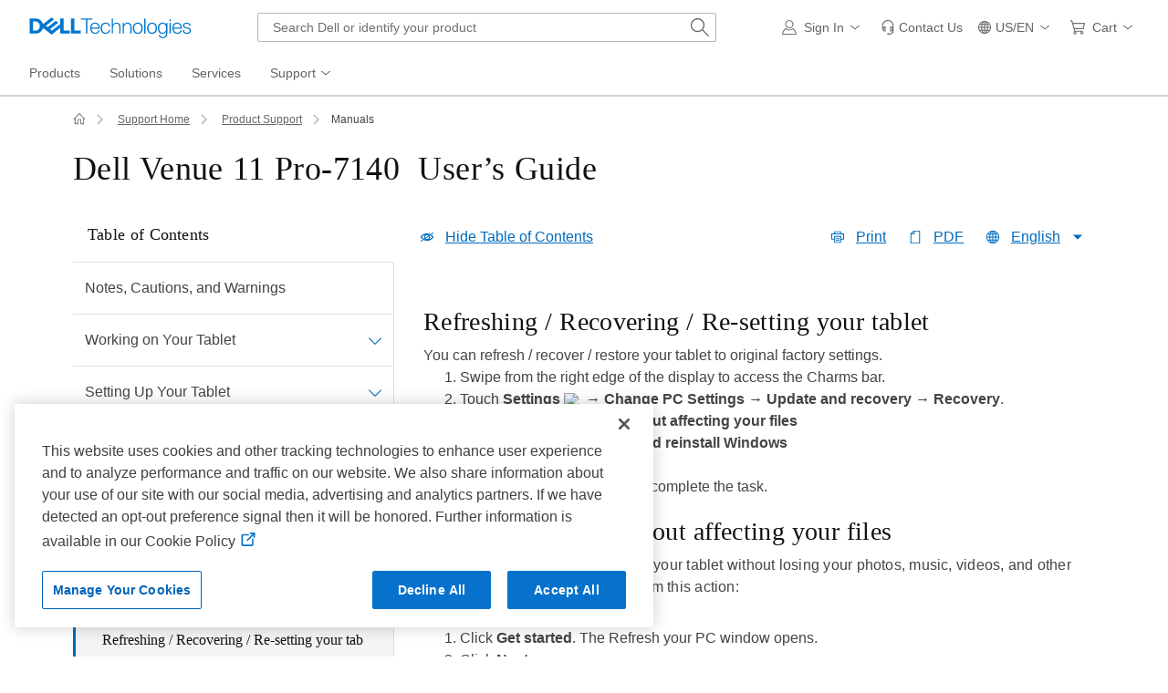

--- FILE ---
content_type: text/html; charset=utf-8
request_url: https://www.dell.com/support/manuals/en-us/dell-venue-11-pro-7000-7140/dell_venue11pro_7140_ug-v1/refreshing-recovering-re-setting-your-tablet?guid=guid-c25935ea-4575-4758-bd66-d45b42415535&lang=en-us
body_size: 34581
content:
<!DOCTYPE html>
<html lang="en-US" data-placeholder-focus="false" class="pageFlicker">
<head>
    <meta charset="utf-8" />
    <meta http-equiv="X-UA-Compatible" content="IE=Edge,chrome=1" />
    <meta name="viewport" content="width=device-width, initial-scale=1" />
    <title>Dell Venue 11 Pro-7140  User’s Guide | Dell US</title>
    <link rel="prev" href="https://www.dell.com/support/manuals/en-us/dell-venue-11-pro-7000-7140/dell_venue11pro_7140_ug-v1/Mobile-broadband-setting?guid=guid-cedafd7f-4f87-4c14-b2ed-58bdf73b04e5&lang=en-us" /><link rel="next" href="https://www.dell.com/support/manuals/en-us/dell-venue-11-pro-7000-7140/dell_venue11pro_7140_ug-v1/Synchronizing-your-tablet?guid=guid-693acfc6-b816-4429-95e4-8320d1367e07&lang=en-us" />        <link rel="canonical" href="https://www.dell.com/support/manuals/en-us/dell-venue-11-pro-7000-7140/dell_venue11pro_7140_ug-v1/refreshing-recovering-re-setting-your-tablet?guid=guid-c25935ea-4575-4758-bd66-d45b42415535&lang=en-us" />
    <script type="application/ld+json">{"@context":"https://schema.org","@type":"WebPage","name":"Dell Venue 11 Pro-7140  User’s Guide | Dell US","description":"dell-venue-11-pro-7000-7140 | Dell Venue 11 Pro-7140  User’s Guide | refreshing-recovering-re-setting-your-tablet","url":"https://www.dell.com/support/manuals/en-us/dell-venue-11-pro-7000-7140/dell_venue11pro_7140_ug-v1/refreshing-recovering-re-setting-your-tablet?guid=guid-c25935ea-4575-4758-bd66-d45b42415535&lang=en-us"}</script>
    <meta name="author" content="Dell US" />
    <meta name="channel" content="https://www.dell.com/support/manuals/en-us/dell-venue-11-pro-7000-7140/dell_venue11pro_7140_ug-v1/refreshing-recovering-re-setting-your-tablet?guid=guid-c25935ea-4575-4758-bd66-d45b42415535&lang=en-us" />
    <meta name="cms" content="fuel" />
    <meta name="CUSTOMERSET" content="04" />
    <meta name="DESCRIPTION" content="dell-venue-11-pro-7000-7140 | Dell Venue 11 Pro-7140  User’s Guide | refreshing-recovering-re-setting-your-tablet" />
    <meta name="DOCUMENTCOUNTRYCODE" content="us" />
    <meta name="Generator" content="" />
    <meta name="LANGUAGE" content="en" />
    <meta name="PAGENAME" content="us|en|bsd|04|esupport-manuals|topic|manualindex" />
    <meta name="Running" content="10e29b9a-84b4-4421-4ef4-fbb8" />
    <meta name="SEGMENT" content="bsd" />
    <meta name="waapplicationname" content="esupport-manuals" />
    <meta name="wacontroller" content="Topic" />
    <meta name="waview" content="ManualsIndex" />
    <meta name="servicetag" content="" />
    <meta name="supportservicetag" content="" />
    <meta name="supportproductcode" content="dell-venue-11-pro-7000-7140" />
    <meta name="supportproductselected" content="dell-venue-11-pro-7000-7140" />
    <meta name="encServicetag" content="" />
    <meta name="supportappindex" content="300.101.001" />
<meta name="Keywords" content="tablet,user's guide,Dell,Venue Pro" /><script type="application/x-suppress" data-nonce="NjM5MDQ2NDk2MDAyNTA2MzM40">
    (function () {
        var v = function (n) { var t = document.getElementsByTagName('meta')[n]; if (t != undefined) return t.getAttribute('content'); return ''; };
        window.Dell = window.Dell || {}; window.Dell.Metrics = window.Dell.Metrics || {}; window.Dell.Metrics.sc = window.Dell.Metrics.sc || {};
        window.Dell.Metrics.sc = { country: v('DOCUMENTCOUNTRYCODE'), language: v('LANGUAGE'), segment: v('SEGMENT'), customerset: v('CUSTOMERSET'), cms: v('cms'), pagename: v('PAGENAME'), servicetag: v('servicetag'), supportsystem: v('supportproductselected'), supportappindex: v('supportappindex'), homePage: "true", supportvisit: "true" };
    })();
</script>
    <script type="text/javascript" nonce="NjM5MDQ2NDk2MDAyNTA2MzM40">
        Dell = window.Dell || {}; Dell.OnlineUtils = Dell.OnlineUtils || {};Dell.OnlineUtils.AppSettings = Dell.OnlineUtils.AppSettings || {}; Dell.OnlineUtils.lwp = Dell.OnlineUtils.lwp || {};
        Dell.OnlineUtils.lwp = Dell.OnlineUtils.lwp || {}; Dell.OnlineUtils.Lwp = { country: 'us', language:'en', segment: 'bsd', customerset: '04', region: 'us' };
        var accountInfoUrl = 'https://www.dell.com/support/mastheadux/account/v4/index', BeaconUrl = 'https://boomerang.dell.com/api/beacon', BoomerangUrl = 'https://www.dellcdn.com/support/staticcdn/external/js/boomerang/1.1/boomerang.min.js', emcCultureCode = 'en_US', countryLocalizedSoit = true, handleLangQs = true, searchAuth = 'False';
    </script><link rel="preload" href="https://www.dellcdn.com/support/staticcdn/core/css/4.3.1/1.6.6/core.min.css" as="style"  crossorigin="anonymous" /><link rel="stylesheet" href="https://www.dellcdn.com/support/staticcdn/core/css/4.3.1/1.6.6/core.min.css"  crossorigin="anonymous" /><link rel="preload" href="https://www.dellcdn.com/support/staticcdn/core/js/4.3.1/1.6.6/core.min.js" as="script" nonce="NjM5MDQ2NDk2MDAyNTA2MzM40" crossorigin="anonymous"/><script type="application/x-suppress" data-src="https://www.dellcdn.com/support/staticcdn/core/js/4.3.1/1.6.6/core.min.js" data-nonce="NjM5MDQ2NDk2MDAyNTA2MzM40" crossorigin="anonymous"></script>
    
    <link rel="stylesheet" href="https://www.dellcdn.com/support/manuals/bundle/css/v-1-2-516-99/ManualsTopic.min.css" crossorigin="anonymous" />

<link rel="preload" href="/wSHbY-/iCnBY/tTlWO/oM1Y/7kiE0VczN3Qwt6N9OY/UiJhaTcD/HEpl/JhklUCkB" as="script" type="text/javascript" fetchpriority="low"></head>
<body id="top">
    <script async crossorigin="anonymous" type="text/javascript" src="https://www.dellcdn.com/boomerang/latest/boomerang-support-full.min.js" nonce="NjM5MDQ2NDk2MDAyNTA2MzM40"></script>
        <div id="site-wrapper" class="site-wrapper">
            <div class="site-canvas site-canvas-mob mh-sim-canvas">
                


<!--wmm:ignore-->
    <style>@charset "UTF-8";.UMH .mh-cart.empty .icon:before{display:none}.UMH .mh-cart .icon:before{content:attr(mh-bubble-count)}@media only screen and (min-width:0){.UMH .mh-cart .icon{display:block}.UMH .mh-cart .icon:before{right:-3px;top:-2px}}.UMH .mh-cart-dropdown{border-bottom:1px solid #f9f9f9;box-sizing:border-box;z-index:100}.UMH .mh-cart-dropdown .dropdown-title{padding:16px 16px 0}.UMH .mh-cart-dropdown a{display:block;text-decoration:none}.UMH .mh-cart-empty{display:none}.UMH .mh-cart.empty .mh-cart-empty{display:block}.UMH .mh-cart.empty .mh-cart-loaded{display:none}.UMH .mh-cart-empty-label{border-bottom:1px solid #c8c9c7;padding-bottom:80px}.UMH .mh-cart-content .mh-ct-dd-cartInfo{color:#636363;line-height:20px}.UMH .mh-cart-content .mh-ct-dd-cartInfo>span{padding:0 16px}.UMH .mh-cart-content ul{list-style-type:none;margin:0;padding:0}.UMH .mh-cart-content a{color:#444}.UMH .mh-cart-list-item{padding:0 16px}.UMH .mh-cart-list-item a{border-bottom:1px solid #c8c9c7;color:#0e0e0e;line-height:20px;outline-width:0}.UMH .mh-cart-list-item .mh-ct-hp-subtotal-wrap .mh-cart-category-label{color:#0e0e0e;font-size:.875em}.UMH .mh-cart-list-item .mh-ct-hp-subtotal-wrap .mh-cart-subtotal{color:#0e0e0e}.UMH .mh-cart-list-item:last-child{align-items:center;display:flex;padding:0}.UMH .mh-cart-list-item:last-child a{border-bottom:none;color:#636363;width:100%}.UMH.user-is-tabbing .mh-cart-list-item a:focus{outline:1px solid #00468b}.UMH .mh-cart-subtotal{display:flex;justify-content:space-between}.UMH .mh-cart-category-label{font-size:.875em;line-height:20px}.UMH .mh-cart-category-label .mh-saved-carts-count{display:inline-block;margin-left:4px}.UMH .mh-saved-subtotal-label{font-size:.75em;line-height:20px}.UMH .mh-saved-subtotal-price{font-size:.75em;font-weight:700;text-align:right}@media only screen and (min-width:0){.UMH .mh-cart-dropdown{width:auto}.UMH .mh-cart-dropdown .mh-close{padding:16px}.UMH .mh-cart-dropdown h2.dropdown-title{display:none}.UMH .mh-cart-list-item a{padding:14px 0}.UMH .mh-cart-list-item:last-child a{padding:12px 16px}}@media only screen and (min-width:1024px){.UMH .mh-cart-dropdown{height:auto;width:256px}.UMH .mh-cart-dropdown h2.dropdown-title{display:block}.mh-cart-list-item a{padding:10px 0}.mh-cart-list-item:hover{background-color:#f0f0f0}.mh-cart-list-item:last-child a{padding:18px 16px}}.UMH .mh-close{display:flex;justify-content:flex-end}.UMH .mh-close a{display:inline-flex;height:15px;line-height:15px}.UMH .mh-close svg{height:15px;width:15px}@media only screen and (min-width:1024px){.UMH .mh-close{display:none}}.UMH .mh-contact{display:none}.UMH .mh-contact label{fill:#636363;color:#636363}.UMH .mh-contact>button>span:before{margin-right:6px}.UMH .mh-contact-nav>button>span:before{margin-right:9px}.UMH .menu-list-item>.mh-contact-btn,.UMH .mh-contact-icon .mh-flyout-wrapper>.mh-contact-btn{height:56px}.UMH .menu-list-item>.mh-contact-btn>span:before,.UMH .mh-contact-icon .mh-flyout-wrapper>.mh-contact-btn>span:before{background-image:url("data:image/svg+xml;charset=utf-8,%3Csvg width='16' height='16' viewBox='0 0 32 32' fill='none' xmlns='http://www.w3.org/2000/svg'%3E%3Cpath d='M16 0c-.138-.006-.3-.009-.463-.009-6.602 0-11.974 5.271-12.136 11.834v8.755h1.54v.34a4.26 4.26 0 0 0 4.26 4.26h2V14h-2a4.26 4.26 0 0 0-3.649 2.1l-.011.02v-4.28c.161-5.397 4.575-9.711 9.996-9.711.163 0 .326.004.487.012l-.023-.001c.168-.01.363-.016.561-.016 5.391 0 9.769 4.335 9.839 9.709v4.287A4.267 4.267 0 0 0 22.805 14h-2.004v11.18h2a4.26 4.26 0 0 0 3.649-2.1l.011-.02v3.42l-6.46 3.38h-2.94V28h-2.12v4h5.62l8-4.24v-16C28.434 5.231 23.111-.013 16.563-.013c-.198 0-.394.005-.59.014L16.001 0zM7.08 18.26v-.003a2.12 2.12 0 0 1 1.994-2.116h.006v6.9a2.121 2.121 0 0 1-2-2.117v-.004zm17.84 2.66v.003a2.12 2.12 0 0 1-1.994 2.116h-.006v-6.9c1.118.065 2 .988 2 2.117v.004z' fill='%23636363'/%3E%3C/svg%3E");background-position:50%;background-repeat:no-repeat;background-size:16px 16px;content:"";display:inline-block;height:16px;margin-right:4px;padding:4px;width:16px}@media only screen and (min-width:0){.UMH .mh-contact-icon.mh-contact-btn{height:auto!important}.UMH .mh-contact-icon.mh-contact-btn>span{align-items:center;display:flex}.UMH .mh-contact-icon.mh-contact-btn>span:before{margin-right:12px;position:relative}}@media only screen and (min-width:1024px){.UMH .mh-contact{display:block}}.UMH .flyoutOverlay{background:#000;content:"";cursor:pointer;display:none;height:calc(100vh - 58px);left:0;opacity:.5;position:fixed;width:100%;z-index:1000}.UMH .mh-utility-dwell-path{background-color:transparent;clip-path:polygon(100% 0,0 100%,100% 100%);display:none;left:-99%;position:absolute;top:0}.UMH .mh-utility-dwell-path:after,.UMH .mh-utility-dwell-path:before{display:none!important}.UMH .mh-flyout-wrapper{position:relative}.UMH .mh-flyout-wrapper>a[aria-expanded=true]{background:#f5f6f7}.UMH .mh-flyout-link{align-items:center;background-color:transparent;border:none;display:block;justify-content:center;padding:0;position:relative;text-decoration:none}.UMH .mh-flyout-link .icon{background:0 0;display:flex;position:relative}.UMH .mh-flyout-link .icon:before{background-color:#0672cb;border-radius:50%;color:#fff;display:block;font-size:.5em;font-weight:500;height:12px;line-height:12px;position:absolute;text-align:center;width:12px}.UMH .mh-flyout-link .label{font-size:.875em;padding:0}.UMH .mh-flyout-link:focus{outline-width:0}.UMH .mh-flyout-link~.flyout{background:#fff;border-radius:2px;box-shadow:0 4px 16px rgba(0,43,85,.12);box-sizing:border-box;height:auto;right:-1px;text-align:left;z-index:1001}.UMH .mh-flyout-link>span{align-items:center;cursor:pointer;height:100%;justify-content:center;width:100%}.UMH .mh-flyout-link>span:after{content:"";height:12px;top:40%;transition:transform .2s linear;width:12px}#mh-unified-footer.user-is-tabbing .mh-flyout-link:focus,.UMH.user-is-tabbing .mh-flyout-link:focus{box-shadow:0 0 0 1px #00468b}@media only screen and (min-width:0){.UMH .mh-top .right-column .mh-flyout-link:hover{border-bottom:2px solid #636363}.UMH .mh-flyout-link{height:58px;position:static;width:48px}.UMH .mh-flyout-link .icon svg{height:24px;width:24px}.UMH .mh-flyout-link>span{display:block;padding:17px 12px}.UMH .mh-flyout-link>span .label,.UMH .mh-flyout-link>span:after{display:none}.UMH .mh-flyout-link>span>span:not(.label){margin-right:0}.UMH .mh-flyout-link~.flyout{bottom:0;max-width:320px;overflow-x:hidden;overflow-y:auto;position:fixed;right:0;top:58px;transform:translateX(110%);transition:transform .3s ease-out;width:320px;will-change:transform}.UMH .mh-flyout-link:hover .UMH .mh-flyout-link~.flyout.hide{background:0 0}.UMH .mh-flyout-link:hover .UMH .mh-flyout-link~.flyout.hide>*{transform:translateX(0)}.UMH .mh-flyout-link.show~.flyoutOverlay,.UMH .mh-flyout-link[aria-expanded=true]~.flyoutOverlay{display:block}.UMH .mh-flyout-link.show~.flyout,.UMH .mh-flyout-link[aria-expanded=true]~.flyout{transform:translateX(0)}}@media only screen and (min-width:1024px){.UMH .mh-top .right-column .mh-flyout-link:hover{border-bottom:0}.UMH .mh-bottom .flyoutOverlay{position:absolute;top:var(--overlayTop)}.UMH .mh-bottom .utilityTop{top:58px}.UMH .mh-flyout-wrapper .mh-flyout-link{height:56px;padding:0 8px;width:auto}.UMH .mh-flyout-wrapper .mh-flyout-link .icon:before{right:-4px!important;top:-4px!important}.UMH .mh-flyout-wrapper .mh-flyout-link svg{height:16px;width:16px}.UMH .mh-flyout-wrapper .mh-flyout-link~.flyout{display:none;transition:none}.UMH .mh-flyout-wrapper .mh-flyout-link>span{display:flex;padding:0}.UMH .mh-flyout-wrapper .mh-flyout-link>span .label,.UMH .mh-flyout-wrapper .mh-flyout-link>span:after{display:block}.UMH .mh-flyout-wrapper .mh-flyout-link>span>span:not(.label){margin-right:8px}.UMH .mh-flyout-wrapper .mh-flyout-link[aria-expanded=true]~.flyoutOverlay{display:none}.UMH .mh-flyout-wrapper .mh-flyout-link[aria-expanded=true] span:after{transform:rotate(-180deg)}.UMH .mh-flyout-wrapper .mh-flyout-link[aria-expanded=true]~.flyout{border:1px solid #f9f9f9;bottom:auto;display:block;font-size:1em;height:auto;margin-top:0;max-width:none;min-height:50px;overflow-y:visible;position:absolute;top:auto;width:auto}}header#unified-masthead{font-size:16px!important}.UMH{background-color:#fff;border-bottom:2px solid #d2d2d2;display:flex;flex-direction:column;font-display:swap;font-family:Roboto,Arial,Helvetica,sans-serif;position:relative;width:100%;z-index:1000}.UMH,.UMH *,.UMH :after,.UMH :before{box-sizing:border-box}.UMH .mh-top{height:56px;justify-content:space-between;position:relative}.UMH .mh-top,.UMH .mh-top .left-column,.UMH .mh-top .right-column{align-items:center;display:flex}.UMH .mh-top .left-column{flex:1}.UMH .mh-top .left-column .mh-mobile-nav-toggle{-webkit-tap-highlight-color:transparent;align-items:center;background-color:transparent;border-radius:0;border-width:0;cursor:pointer;display:flex;justify-content:center;padding:18px 14px}.UMH .mh-top .left-column .mh-mobile-nav-toggle.mh-nav-open,.UMH .mh-top .left-column .mh-mobile-nav-toggle.open,.UMH .mh-top .left-column .mh-mobile-nav-toggle:hover{background:#f0f0f0;border-bottom:2px solid #636363}.UMH .mh-top .left-column .mh-mobile-nav-toggle:hover{margin-bottom:-2px}.UMH .mh-top .left-column .mh-mobile-nav-toggle.open:hover{margin-bottom:0}.UMH .mh-top .left-column .mh-mobile-nav-toggle .mh-nav-menu-icon{border:none;cursor:pointer;display:flex;height:20px;position:relative;transform:rotate(0);transition:transform .5s ease-in-out;width:20px;will-change:transform}.UMH .mh-top .left-column .mh-mobile-nav-toggle .mh-nav-menu-icon span{background:#636363;border-radius:2px;display:block;height:2px;left:0;opacity:1;position:absolute;transform:rotate(0);transition:transform .25s ease-in-out;width:100%}.UMH .mh-top .left-column .mh-mobile-nav-toggle .mh-nav-menu-icon span:first-child{top:0}.UMH .mh-top .left-column .mh-mobile-nav-toggle .mh-nav-menu-icon span:nth-child(2),.UMH .mh-top .left-column .mh-mobile-nav-toggle .mh-nav-menu-icon span:nth-child(3){top:8px}.UMH .mh-top .left-column .mh-mobile-nav-toggle .mh-nav-menu-icon span:nth-child(4){top:16px}.UMH .mh-top .left-column .mh-mobile-nav-toggle.open .mh-nav-menu-icon span:first-child{left:50%;top:10px;width:0}.UMH .mh-top .left-column .mh-mobile-nav-toggle.open .mh-nav-menu-icon span:nth-child(2){left:-12.5%;transform:rotate(45deg);width:125%}.UMH .mh-top .left-column .mh-mobile-nav-toggle.open .mh-nav-menu-icon span:nth-child(3){left:-12.5%;transform:rotate(-45deg);width:125%}.UMH .mh-top .left-column .mh-mobile-nav-toggle.open .mh-nav-menu-icon span:nth-child(4){left:50%;top:10px;width:0}.UMH .mh-top .left-column .mh-header-wrapper{display:flex;flex:1}.UMH .mh-top .left-column .mh-logo a{display:flex;padding:8px}.UMH .mh-top .left-column .mh-logo a:focus{outline:1px solid #00468b}.UMH .mh-top .left-column .mh-logo a.dellLogoWrapper svg{fill:#0477cf}.UMH .mh-top .center-column{justify-content:space-evenly;position:absolute;top:calc(100% + 8px);width:100%}.UMH .mh-top .right-column{display:flex}.UMH .mh-top .right-column .country-selector,.UMH .mh-top .right-column .language-switcher-compact-model{display:none}.UMH .mh-top .dropdown-title{color:#636363;font-size:1em;font-weight:700;line-height:24px;margin:0 0 16px}.UMH>*{font-display:swap;font-family:Roboto,Arial,Helvetica,sans-serif}.UMH .mh-overlay-background{background-color:rgba(0,0,0,.7);display:none;height:100%;position:absolute;width:100%;z-index:999}.UMH .mh-overlay-background.show{display:block}.UMH .skip-nav-link{align-items:center;background:#0063b8;border-radius:2px;color:#fff;display:flex;flex:none;font-size:1em;font-weight:500;justify-content:center;line-height:24px;margin:10px 0 0 10px;opacity:0;padding:12px 16px;position:absolute;text-decoration:none;transform:translateY(-150%);z-index:1000}.UMH .skip-nav-link:focus{border:2px solid #fff;opacity:1;outline:1px solid #00468b;outline-offset:0;transform:translateY(0)}.mh-ele-fixed-pos{position:fixed!important;top:0}@media only screen and (min-width:0){.UMH{padding-top:0}.UMH .mh-top{height:58px}.UMH .mh-top .left-column .mh-mobile-nav-toggle{margin-left:4px}.UMH .mh-top .left-column .mh-logo{padding:0}.UMH .mh-top .left-column .mh-logo a.delltechLogoWrapper{padding:20px 12px}.UMH .mh-top .left-column .mh-logo a{padding:9px 12px}.UMH .mh-bottom.non-commerce{height:0}.UMH .mh-bottom{height:68px}.UMH .right-column{margin-right:4px}.UMH[data-state=mobile-expanded]{position:fixed;top:0}.UMH[data-state=mobile-expanded] .mh-search{z-index:-1}.UMH[data-state=mobile-expanded] .mh-bottom>.flyoutOverlay{display:block}.UMH[data-state=mobile-expanded] .mh-nav{transform:translateX(0)}.UMH[data-state=mobile-expanded] .mh-nav .divider{padding:16px}.UMH[data-state=mobile-expanded] .mh-nav nav>ul{position:fixed}.UMH[data-state=mobile-expanded] .mh-nav .divider:before{border-bottom:1px solid #c8c9c7;content:"";display:block;width:100%}.UMH[data-state=mobile-expanded] .mh-nav .mob-country-selector{display:flex!important}.UMH[data-state=mobile-expanded] .mh-nav .mob-country-selector .country-selector{display:flex}.UMH[data-state=mobile-expanded] .mh-nav .mob-country-selector .flyout{display:none}}@media only screen and (min-width:768px){.UMH .mh-top .left-column .mh-logo a.delltechLogoWrapper{padding:16px 12px 18px}.UMH .mh-top .left-column .mh-logo a.delltechLogoWrapper svg.dellTechLogo{enable-background:new 0 0 1017 132;height:23px;width:182px}.UMH .mh-top .left-column .mh-logo a.delltechLogoWrapper svg.dellTechLogo path{fill:#0076ce}.UMH .mh-bottom{height:0;width:100%}}@media only screen and (min-width:1024px){.UMH{padding-top:2px}.UMH .mh-top{height:auto;margin:0 24px}.UMH .mh-top .left-column .mh-logo{padding:0}.UMH .mh-top .left-column .mh-logo a.delltechLogoWrapper{align-items:center;height:56px;padding:0 6px}.UMH .mh-top .left-column .mh-logo a.delltechLogoWrapper svg.dellTechLogo{height:23px;padding:0;width:182px}.UMH .mh-top .left-column .mh-mobile-nav-toggle{display:none}.UMH .mh-top .right-column{justify-content:flex-end;margin-right:0}.UMH .mh-top .right-column .label{color:#636363;font-size:.875em;font-weight:400;line-height:20px;margin-bottom:0;padding:0;text-transform:none}.UMH .mh-top .right-column .mh-label{color:#636363;font-size:1em;font-weight:400;line-height:20px;text-transform:none}.UMH .mh-top .right-column .mh-flyout-link:hover .label{color:#0e0e0e}.UMH .mh-top .right-column .mh-flyout-link .icon{height:16px;width:16px}.UMH .mh-top .right-column .mh-contact-dropdown .mh-contact-list-item .mh-contact-flyout-icon{padding-right:0}.UMH .mh-top .right-column .mh-contact-dropdown .mh-contact-list-item .label{display:inline-block;font-size:.875em;margin-left:14px}.UMH .mh-top .right-column .country-selector,.UMH .mh-top .right-column .language-switcher-compact-model{display:block}.UMH .mh-bottom{display:block;height:auto;max-height:70px}.UMH .mh-bottom.non-commerce{height:46px}}.mh-nav .mh-menu-chevron.left{background-position:50%;height:20px;margin-right:6px;transform:rotate(180deg);width:20px}.mh-nav nav .child-nav>button:after{content:"";display:block;padding:15px;position:absolute;right:0}.mh-nav nav a,.mh-nav nav button{word-wrap:break-word;color:#636363;display:flex;font-size:1em;justify-content:flex-start;text-decoration:none}.mh-nav nav button{background-color:transparent;border:0;cursor:pointer;padding:0;text-align:left}.mh-nav nav ul{list-style-type:none;margin:0;padding:0}.mh-nav nav li{-webkit-tap-highlight-color:transparent;cursor:pointer;font-weight:400}.mh-nav nav li a:focus,.mh-nav nav li button:focus{outline:1px solid #00468b}.mh-nav nav ul.sub-nav{background-color:#fff;top:46px;z-index:1001}.mh-nav nav ul.sub-nav li>ul.sub-nav{background-color:#f0f0f0}.mh-nav nav ul.sub-nav li>ul.sub-nav li>ul.sub-nav{background-color:#e0e1e2}.mh-nav nav ul.sub-nav .mh-hide-mob-links{display:none}.mh-nav .deals-menu>button.mh-hide{display:block!important}.mh-nav .mh-top-nav{display:flex;justify-content:space-between;width:100%}@media only screen and (min-width:0){.mh-nav{background-color:#fff;box-shadow:0 3px 8px rgba(0,43,85,.12);height:calc(100% - 58px);position:fixed;transform:translateX(-110%);transition:transform .3s ease-out;width:320px;will-change:transform;z-index:1001}.mh-nav,.mh-nav nav,.mh-nav nav>ul{overflow-x:hidden}.mh-nav nav>ul{height:100%;overflow-y:auto;padding-top:48px;width:320px}.mh-nav nav>ul>li:hover{background:#f5f6f7}.mh-nav nav>ul>li.divider:hover{background:0 0}.mh-nav nav>ul>li>a>span{word-wrap:break-word;padding-right:20px}.mh-nav nav>ul>li[aria-expanded=true]>.sub-nav,.mh-nav nav>ul>li[aria-expanded=true]>.sub-nav>li{pointer-events:auto}.mh-nav nav>ul>li[aria-expanded=true]>.sub-nav>li:hover{background:#f0f0f0}.mh-nav nav>ul>li[aria-expanded=true]>.sub-nav>li:not(.child-nav) a,.mh-nav nav>ul>li[aria-expanded=true]>.sub-nav>li[aria-expanded=true]>.sub-nav,.mh-nav nav>ul>li[aria-expanded=true]>.sub-nav>li[aria-expanded=true]>.sub-nav>li{pointer-events:auto}.mh-nav nav>ul>li[aria-expanded=true]>.sub-nav>li[aria-expanded=true]>.sub-nav>li:hover{background:#e0e1e2}.mh-nav nav>ul>li[aria-expanded=true]>.sub-nav>li[aria-expanded=true]>.sub-nav>li:not(.child-nav) a,.mh-nav nav>ul>li[aria-expanded=true]>.sub-nav>li[aria-expanded=true]>.sub-nav>li[aria-expanded=true]>.sub-nav,.mh-nav nav>ul>li[aria-expanded=true]>.sub-nav>li[aria-expanded=true]>.sub-nav>li[aria-expanded=true]>.sub-nav>li,.mh-nav nav>ul>li[aria-expanded=true]>.sub-nav>li[aria-expanded=true]>.sub-nav>li[aria-expanded=true]>.sub-nav>li a{pointer-events:auto}.mh-nav nav>ul>li>.sub-nav,.mh-nav nav>ul>li>.sub-nav>li{pointer-events:none}.mh-nav nav>ul>li>.sub-nav>li a{word-wrap:break-word;padding-right:20px;pointer-events:none}.mh-nav nav>ul>li>.sub-nav>li a.dell-chat-link-setup{padding-right:0}.mh-nav nav>ul>li>.sub-nav>li a,.mh-nav nav>ul>li>.sub-nav>li li,.mh-nav nav>ul>li>.sub-nav>li ul{pointer-events:none}.mh-nav nav>ul>li>.sub-nav>li[aria-expanded=true]>.sub-nav-wrapper>.sub-nav,.mh-nav nav>ul>li>.sub-nav>li[aria-expanded=true]>.sub-nav-wrapper>.sub-nav a{pointer-events:auto}.mh-nav nav a,.mh-nav nav button{font-size:1em}.mh-nav nav .menu-list-item .nav-title{color:#0e0e0e;font-weight:600}.mh-nav nav ul{display:block;flex-direction:column}.mh-nav nav ul li{align-items:center;display:block;padding:13px 16px}.mh-nav nav ul li[aria-expanded=true] .country-list-container>li[aria-expanded=true]>.sub-nav-wrapper>.sub-nav,.mh-nav nav ul li[aria-expanded=true]>.sub-nav{display:flex!important;transform:translateZ(0);transition:transform .3s ease-out,visibility .1s ease-out;visibility:visible}.mh-nav nav ul li .chevron-csel-mob{float:right;transform:scale(1.89) rotate(-90deg)}.mh-nav nav ul li.mh-back-list-item{display:flex}.mh-nav nav ul li.mh-back-list-item .mh-back-button{align-items:center;background:0 0;border:none;display:inline-flex;justify-content:flex-start;width:100%}.mh-nav nav ul li ul.sub-nav{height:100%;left:0;overflow-x:hidden;overflow-y:auto;position:fixed;top:0;transform:translate3d(100%,0,0);transition:transform .3s ease-out,visibility .4s ease-out;visibility:hidden;width:320px;will-change:transform}.mh-nav nav ul li ul.sub-nav .mh-hide-mob-links{display:flex}.mh-nav nav ul li ul.sub-nav .mh-mastheadTitle{color:#0e0e0e;font-weight:600}.mh-nav nav ul li:not(.child-nav){display:block}.mh-nav nav .mh-hide-mob-links,.mh-nav nav .mob-country-selector,.mh-nav nav .mob-language-switcher{display:flex}.mh-nav nav .child-nav>a,.mh-nav nav button{position:relative}.mh-nav nav a,.mh-nav nav button{display:block;width:100%}.mh-nav nav .child-nav>button:after{top:0}}@media only screen and (min-width:1024px){.mh-nav{background-color:transparent;box-shadow:none;font-size:1em;transform:none;transition:all 0s ease 0s;width:100%;will-change:unset;z-index:auto}.mh-nav,.mh-nav nav{height:auto;overflow-x:visible;position:relative}.mh-nav nav{display:inline-block;padding:0 16px}.mh-nav nav>ul{height:auto;overflow-x:visible;overflow-y:visible;position:static}.mh-nav nav>ul>li .sub-nav,.mh-nav nav>ul>li .sub-nav>li,.mh-nav nav>ul>li .sub-nav>li a,.mh-nav nav>ul>li .sub-nav>li li,.mh-nav nav>ul>li .sub-nav>li ul{pointer-events:auto}.mh-nav nav a,.mh-nav nav button{font-size:.875em}.mh-nav nav>ul>li:focus{outline:1px solid #00468b}.mh-nav nav>ul>li>a>span{word-wrap:break-word;padding-right:0}.mh-nav nav>ul>li:active{box-shadow:inset 0 -2px 0 #1d73c2}.mh-nav nav>ul>li.uActived,.mh-nav nav>ul>li:hover{background:#f5f6f7;box-shadow:inset 0 -2px 0 #707070}.mh-nav nav>ul>li.uActived.child-nav .mh-top-nav-button span:after,.mh-nav nav>ul>li:hover.child-nav .mh-top-nav-button span:after{transform:rotate(-180deg)}.mh-nav nav>ul>li.uActived>.uActived>li:hover,.mh-nav nav>ul>li.uActived>ul.sub-nav>li:hover,.mh-nav nav>ul>li:hover>.uActived>li:hover,.mh-nav nav>ul>li:hover>ul.sub-nav>li:hover{background:#f0f0f0}.mh-nav nav>ul>li.uActived>.uActived>li:hover>.uActived,.mh-nav nav>ul>li.uActived>.uActived>li:hover>ul.sub-nav,.mh-nav nav>ul>li.uActived>ul.sub-nav>li:hover>.uActived,.mh-nav nav>ul>li.uActived>ul.sub-nav>li:hover>ul.sub-nav,.mh-nav nav>ul>li:hover>.uActived>li:hover>.uActived,.mh-nav nav>ul>li:hover>.uActived>li:hover>ul.sub-nav,.mh-nav nav>ul>li:hover>ul.sub-nav>li:hover>.uActived,.mh-nav nav>ul>li:hover>ul.sub-nav>li:hover>ul.sub-nav{display:flex}.mh-nav nav>ul>li.uActived>.uActived>li:hover>.uActived li:hover,.mh-nav nav>ul>li.uActived>.uActived>li:hover>ul.sub-nav li:hover,.mh-nav nav>ul>li.uActived>ul.sub-nav>li:hover>.uActived li:hover,.mh-nav nav>ul>li.uActived>ul.sub-nav>li:hover>ul.sub-nav li:hover,.mh-nav nav>ul>li:hover>.uActived>li:hover>.uActived li:hover,.mh-nav nav>ul>li:hover>.uActived>li:hover>ul.sub-nav li:hover,.mh-nav nav>ul>li:hover>ul.sub-nav>li:hover>.uActived li:hover,.mh-nav nav>ul>li:hover>ul.sub-nav>li:hover>ul.sub-nav li:hover{background:#e0e1e2}.mh-nav nav>ul>li.uActived>.uActived>li:hover>.uActived li:hover>.uActived,.mh-nav nav>ul>li.uActived>.uActived>li:hover>.uActived li:hover>ul.sub-nav,.mh-nav nav>ul>li.uActived>.uActived>li:hover>ul.sub-nav li:hover>.uActived,.mh-nav nav>ul>li.uActived>.uActived>li:hover>ul.sub-nav li:hover>ul.sub-nav,.mh-nav nav>ul>li.uActived>ul.sub-nav>li:hover>.uActived li:hover>.uActived,.mh-nav nav>ul>li.uActived>ul.sub-nav>li:hover>.uActived li:hover>ul.sub-nav,.mh-nav nav>ul>li.uActived>ul.sub-nav>li:hover>ul.sub-nav li:hover>.uActived,.mh-nav nav>ul>li.uActived>ul.sub-nav>li:hover>ul.sub-nav li:hover>ul.sub-nav,.mh-nav nav>ul>li:hover>.uActived>li:hover>.uActived li:hover>.uActived,.mh-nav nav>ul>li:hover>.uActived>li:hover>.uActived li:hover>ul.sub-nav,.mh-nav nav>ul>li:hover>.uActived>li:hover>ul.sub-nav li:hover>.uActived,.mh-nav nav>ul>li:hover>.uActived>li:hover>ul.sub-nav li:hover>ul.sub-nav,.mh-nav nav>ul>li:hover>ul.sub-nav>li:hover>.uActived li:hover>.uActived,.mh-nav nav>ul>li:hover>ul.sub-nav>li:hover>.uActived li:hover>ul.sub-nav,.mh-nav nav>ul>li:hover>ul.sub-nav>li:hover>ul.sub-nav li:hover>.uActived,.mh-nav nav>ul>li:hover>ul.sub-nav>li:hover>ul.sub-nav li:hover>ul.sub-nav{display:flex}.mh-nav nav>ul>li.uActived>.uActived>li:hover>.uActived li:hover>.uActived li:hover,.mh-nav nav>ul>li.uActived>.uActived>li:hover>.uActived li:hover>ul.sub-nav li:hover,.mh-nav nav>ul>li.uActived>.uActived>li:hover>ul.sub-nav li:hover>.uActived li:hover,.mh-nav nav>ul>li.uActived>.uActived>li:hover>ul.sub-nav li:hover>ul.sub-nav li:hover,.mh-nav nav>ul>li.uActived>ul.sub-nav>li:hover>.uActived li:hover>.uActived li:hover,.mh-nav nav>ul>li.uActived>ul.sub-nav>li:hover>.uActived li:hover>ul.sub-nav li:hover,.mh-nav nav>ul>li.uActived>ul.sub-nav>li:hover>ul.sub-nav li:hover>.uActived li:hover,.mh-nav nav>ul>li.uActived>ul.sub-nav>li:hover>ul.sub-nav li:hover>ul.sub-nav li:hover,.mh-nav nav>ul>li:hover>.uActived>li:hover>.uActived li:hover>.uActived li:hover,.mh-nav nav>ul>li:hover>.uActived>li:hover>.uActived li:hover>ul.sub-nav li:hover,.mh-nav nav>ul>li:hover>.uActived>li:hover>ul.sub-nav li:hover>.uActived li:hover,.mh-nav nav>ul>li:hover>.uActived>li:hover>ul.sub-nav li:hover>ul.sub-nav li:hover,.mh-nav nav>ul>li:hover>ul.sub-nav>li:hover>.uActived li:hover>.uActived li:hover,.mh-nav nav>ul>li:hover>ul.sub-nav>li:hover>.uActived li:hover>ul.sub-nav li:hover,.mh-nav nav>ul>li:hover>ul.sub-nav>li:hover>ul.sub-nav li:hover>.uActived li:hover,.mh-nav nav>ul>li:hover>ul.sub-nav>li:hover>ul.sub-nav li:hover>ul.sub-nav li:hover{background:#d2d2d2}.mh-nav nav>ul>li.uActived>.uActived li.cta-link,.mh-nav nav>ul>li.uActived>ul.sub-nav li.cta-link,.mh-nav nav>ul>li:hover>.uActived li.cta-link,.mh-nav nav>ul>li:hover>ul.sub-nav li.cta-link{align-items:center;box-shadow:inset 0 1px 0 #c4c4c4;height:30px}.mh-nav nav>ul>li.uActived>.uActived .additional-nav-item,.mh-nav nav>ul>li.uActived>ul.sub-nav .additional-nav-item,.mh-nav nav>ul>li:hover>.uActived .additional-nav-item,.mh-nav nav>ul>li:hover>ul.sub-nav .additional-nav-item{background:#ebf1f6}.mh-nav nav ul li{align-items:stretch;padding:0}.mh-nav nav ul li ul.sub-nav{border:1px solid #c4c4c4;display:none;flex-direction:column;height:auto;left:auto;margin:0;overflow:visible;padding:0;position:absolute;top:var(--subNavTop);transform:none;visibility:visible;width:242px}.mh-nav nav ul li ul.sub-nav li{display:flex;padding:0}.mh-nav nav ul li ul.sub-nav li a,.mh-nav nav ul li ul.sub-nav li button{display:inline-block;padding:12px 22px 12px 16px;width:100%}.mh-nav nav ul li ul.sub-nav li.mh-back-list-item{display:none}.mh-nav nav ul li ul.sub-nav li>ul.sub-nav,.mh-nav nav ul li ul.sub-nav li>ul.sub-nav li>ul.sub-nav{left:240px;top:0}.mh-nav nav .mh-hide-mob-links{display:none!important}.mh-nav nav .mob-country-selector,.mh-nav nav .mob-language-switcher{display:none}.mh-nav nav .child-nav>button:after{top:12px}.mh-nav ul.mh-top-menu-nav{display:flex;flex-direction:row;height:100%;list-style-type:none;margin:0;padding:0;width:auto}.mh-nav ul.mh-top-menu-nav .mh-top-menu.child-nav>.mh-top-nav-button :after{content:"";display:block;height:20px;padding:0;position:absolute;right:15px;top:12px;transition:transform .3s cubic-bezier(0,.52,0,1);width:20px}.mh-nav ul.mh-top-menu-nav>.child-nav>button:after{display:none}.mh-nav ul.mh-top-menu-nav>li:hover>ul.sub-nav{display:flex}.mh-nav ul.mh-top-menu-nav li.uActived>ul.sub-nav{display:flex;transition-delay:.3s;visibility:visible!important}.mh-nav ul.mh-top-menu-nav button[aria-expanded=true]~ul.sub-nav{display:block}.mh-nav .mh-top-nav-button{align-items:center;background-color:transparent;border:none;cursor:pointer;display:flex;font-family:Roboto,Arial,Helvetica,sans-serif;justify-content:center;line-height:20px;padding:12px 36px 14px 16px;position:relative}.mh-nav .mh-top-nav-no-child{padding:12px 16px 14px}.premier-cta{align-items:center;display:flex}.premier-cta:hover{background:#f5f6f7}.premier-cta a{-webkit-tap-highlight-color:transparent;font-weight:700}.premier-cta a:active{box-shadow:inset 0 -2px 0 #1d73c2}.premier-cta a:focus{outline:1px solid #00468b}.premier-cta .blue-stripe{background-color:#0672cb;height:10px;margin-right:12px;width:40px}.mob-premier-cta{display:none}}@media screen and (min-width:0) and (max-width:1023px){.premier-cta{display:none}.mob-premier-cta{color:#636363;display:block;font-weight:700;letter-spacing:.5px;line-height:24px}}.UMH .mh-myaccount.auth .icon:before{content:"✓";font-weight:900;transform:rotate(10deg)}.UMH .mh-myaccount.auth .icon.green:before{background-color:#6ea204}.UMH .mh-myaccount.auth .icon.yellow:before{background-color:orange}.UMH .mh-myaccount.auth .icon.black:before{background-color:#000}.UMH .mh-myaccount.auth .icon.orange:before{background-color:orange}.UMH .mh-myaccount .mh-myaccount-btn .label{max-width:120px;overflow:hidden;text-overflow:ellipsis;white-space:nowrap}@media only screen and (min-width:0){.UMH .mh-myaccount .mh-myaccount-btn .icon:before{right:0;top:-2px}}.mh-myaccount-dropdown-wrap{color:#636363}.mh-myaccount-dropdown-wrap .dropdown-title{margin:0!important}.mh-myaccount-dropdown-wrap ul{margin:0;padding:0}.mh-myaccount-dropdown-wrap ul li{list-style:none}.mh-myaccount-dropdown-wrap a{outline:0;text-decoration:none}.mh-myaccount-auth-dropdown{display:none}.auth .mh-myaccount-auth-dropdown{display:block}.auth .mh-myaccount-unauth-dropdown{display:none}.auth .twocolumn .mh-ma-dd-tc-unauth{display:none}.auth .twocolumn .mh-ma-dd-tc-auth,.twocolumn .mh-ma-dd-tc-unauth{display:block}.twocolumn .mh-ma-dd-tc-auth{display:none}.twocolumn .mh-my-accnt-two-col-ctas .mh-myaccount-ctas a{display:block;width:100%}.twocolumn .mh-my-accnt-two-col-ctas .mh-myaccount-ctas .mh-btn{margin-top:16px}.mh-myaccount-unauth-dropdown{padding:16px}.mh-myaccount-unauth-dropdown ul li{list-style:disc;margin-left:14px;padding:0}.mh-myaccount-unauth-dropdown .dropdown-subtitle{margin:10px 0}.mh-myaccount-unauth-dropdown .mh-myaccount-ctas a{display:block;width:100%}.mh-myaccount-unauth-dropdown .mh-myaccount-ctas .mh-btn{margin-top:16px}.mh-myaccount-unauth-dropdown .mh-myaccount-additional-options{background-color:#f5f6f7;margin:0 -16px -16px;padding:0 16px 16px}.mh-myaccount-unauth-dropdown .mh-myaccount-additional-options .dropdown-subtitle{margin-top:16px;padding-top:16px}.mh-myaccount-unauth-dropdown .mh-myaccount-additional-options ul li{list-style:none;margin-left:0;padding-bottom:8px}.mh-myaccount-unauth-dropdown .mh-myaccount-additional-options a{color:#0672cb;outline-width:0}.mh-myaccount-dropdown-two-col{padding:16px}.mh-myaccount-auth-dropdown{padding:16px 16px 0}.mh-myaccount-auth-wrapper{display:flex}.mh-myaccount-auth-wrapper .mh-ma-col-2 ul li a,.mh-myaccount-auth-wrapper .mh-myaccount-first-column ul li a{margin:0 0 0 -16px;padding:10px 16px 10px 32px}.mh-myaccount-auth-wrapper>div ul li a{color:#636363;display:block;position:relative}.mh-myaccount-auth-wrapper>div ul li a:hover{background-color:#f0f0f0;color:#0e0e0e}.mh-myaccount-auth-wrapper>div ul li a .current{color:#0e0e0e}.mh-myaccount-auth-wrapper>div ul li .current:before{background-color:#007db8;border-radius:50%;content:"";display:inline-block;height:8px;left:15px;position:absolute;top:15px;width:8px}.auth-signout{box-sizing:border-box}.auth-signout .mh-btn{width:100%}.mh-myaccount-additional-options>ul li>a:focus-visible,.mh-myaccount-label-list li>a:focus-visible{box-shadow:0 0 0 1px #00468b}@media only screen and (min-width:0){.mh-flyout-link~.flyout>*{height:auto}.mh-myaccount-dropdown-wrap{display:none;font-size:1em;line-height:24px}.mh-myaccount-dropdown-wrap .dropdown-title-container .dropdown-title{padding:12px 0}.mh-myaccount-dropdown-wrap .mh-close{padding:16px 16px 0}.mh-myaccount-auth-dropdown,.mh-myaccount-dropdown-two-col,.mh-myaccount-unauth-dropdown{width:320px}.mh-myaccount-auth-wrapper{flex-direction:column}.mh-myaccount-auth-wrapper .mh-ma-col-2,.mh-myaccount-auth-wrapper .mh-myaccount-first-column{border-right:0}.mh-myaccount-auth-wrapper .mh-ma-col-2 .dropdown-title,.mh-myaccount-auth-wrapper .mh-myaccount-first-column .dropdown-title{padding:12px 0}.mh-myaccount-auth-wrapper>div ul li a{padding:12px 16px}.mh-myaccount-auth-dropdown .dropdown-title-container,.mh-myaccount-dropdown-two-col .dropdown-title-container{border-bottom:0}.auth-signout{padding:16px 0}}@media only screen and (min-width:1024px){.mh-flyout-link~.flyout>*{height:auto}.UMH .mh-top .mh-myaccount-dropdown-wrap .dropdown-title{font-size:1.142857em}.mh-myaccount-dropdown-wrap{display:block;font-size:.875em;font-weight:400;line-height:20px}.mh-myaccount-dropdown-wrap a[role=button]{font-size:1em}.mh-myaccount-dropdown-wrap .dropdown-title-container .dropdown-title{padding:0 0 16px}.mh-myaccount-unauth-dropdown{width:314px}.auth .mh-myaccount-auth-dropdown{width:100%}.auth .mh-myaccount-auth-dropdown .dropdown-title-container{border-bottom:1px solid #b6b6b6}.mh-myaccount-dropdown-two-col{width:513px}.mh-myaccount-dropdown-two-col .dropdown-title-container{border-bottom:1px solid #b6b6b6}.mh-myaccount-auth-wrapper{flex-direction:row;justify-content:space-between}.mh-myaccount-auth-wrapper .mh-myaccount-left-wrapper{border-right:1px solid #c8c9c7}.mh-myaccount-auth-wrapper>div{width:256.5px}.mh-myaccount-auth-wrapper>div ul li a{padding:10px 16px}.mh-myaccount-auth-dropdown.mh-myaccount-auth-dropdown-extra-wide{width:100%}.auth-signout,.mh-my-accnt-two-col-ctas{border-left:1px solid #c8c9c7;float:right;padding:16px 0 16px 16px;width:241.5px}.auth-signout{border-left:0}.mh-my-accnt-two-col-ctas{padding-top:0}.mh-my-accnt-two-col-ctas .auth-signout{padding-bottom:0}}.UMH .mh-search{align-items:center;border-radius:2px;height:48px;max-width:612px}.UMH .mh-search .searchOverlay{top:106px}.UMH .mh-search .srchZeroOpacity{opacity:0}.UMH .mh-search .mh-show-overlay~.searchOverlay{display:block}.UMH #mh-global-portal~.mh-top .mh-search .searchOverlay{top:146px}.UMH #mh-global-portal~.mh-search-only-mobile{top:98px}.UMH #mh-global-portal~.mh-search-only-mobile .searchOverlay{top:166px}.UMH .mh-search-input{background-color:#fff;border:1px solid #b6b6b6;border-radius:2px;box-sizing:border-box;color:#0e0e0e;font-weight:400;outline:0;padding:5px 98px 5px 16px;width:100%}.UMH .mh-search-input:focus{box-shadow:0 0 0 2px #fff,0 0 0 3px #00468b}.UMH .mh-search-input{-webkit-appearance:none;-webkit-border-radius:2px}.UMH input.mh-search-input:-moz-placeholder-shown,.UMH input.mh-search-input::-moz-placeholder{color:#6e6e6e;font-family:Roboto,Arial,Helvetica,sans-serif;font-style:normal}.UMH input.mh-search-input::placeholder,.UMH input.mh-search-input:placeholder-shown{color:#6e6e6e;font-family:Roboto,Arial,Helvetica,sans-serif;font-style:normal}.UMH input.mh-search-input[type=search]::-webkit-search-cancel-button,.UMH input.mh-search-input[type=search]::-webkit-search-decoration,.UMH input.mh-search-input[type=search]::-webkit-search-results-button,.UMH input.mh-search-input[type=search]::-webkit-search-results-decoration{display:none}.UMH input.mh-search-input[type=search]::-ms-clear,.UMH input.mh-search-input[type=search]::-ms-reveal{display:none;height:0;width:0}.UMH .mh-search-btns{align-items:center;background-position:50%;background-repeat:no-repeat;display:flex;height:48px;position:absolute;right:16px}.UMH .mh-search-btns button{cursor:pointer}.UMH .mh-search-cancel-label{background-color:transparent;border:none;color:#636363;cursor:pointer;display:none;height:48px;position:relative;right:-30%;width:46px}.UMH .mh-search-cancel-label:focus,.UMH .mh-search-cancel-label:hover{background-color:#d9f5fd;border-radius:2px}.UMH .mh-search-cancel-label:focus{box-shadow:2px 2px 0 #fff}.UMH .mh-search-cancel-label:active{background-color:#94dcf7}.UMH .mh-search-btn{outline-width:0;width:46px}.UMH .mh-search-btn:active,.UMH .mh-search-btn:focus,.UMH .mh-search-btn:hover{border-radius:2px}.UMH .mh-search-btn:focus{background-color:#fff}.UMH .mh-search-btn:active,.UMH .mh-search-btn:hover{background-color:#f5f6f7}.UMH .mh-search-cancel{background-color:transparent;border:none;display:none;right:0;top:9px}.UMH .mh-search-submit{background-color:transparent;border:none;margin-right:1px}.UMH .mh-search-input::-ms-clear{display:none}@media only screen and (min-width:0){.UMH .mh-search{left:0;position:relative;width:100%}.UMH .mh-search .searchOverlay{top:124px}.UMH .mh-search-only-mobile{display:flex}.UMH .mh-search-only-deskTop{display:none}.UMH .mh-search-only-mobile{height:68px;position:absolute;top:58px;width:100%}.UMH .mh-search-input{font-size:1em;height:48px;line-height:24px;margin:0 16px;transition:width .2s cubic-bezier(0,.52,0,1)}.UMH .mh-search-btn{height:46px;width:44px}.UMH .mh-search-transform .mh-search-btns{margin:0;right:56px}.UMH .mh-search-transform .mh-search-cancel-label{display:block;right:2px}.UMH .mh-search-cancel{right:30px}.UMH .mh-search-temp-wrapper{display:flex;left:0;position:absolute;top:66px;width:100%}}@media only screen and (min-width:768px){.UMH .mh-search .searchOverlay{top:60px}.UMH .mh-search-only-deskTop{display:flex;flex:1}.UMH .mh-search-only-mobile{display:none}.UMH .mh-search{flex:1;left:0;margin:0 64px;position:relative;top:0}.UMH .mh-search-btn{height:30px;width:30px}.UMH .mh-search-btns{height:32px;right:2px}.UMH .mh-search-input{font-size:.875em;height:auto;line-height:20px;margin:0}.UMH .mh-search-submit{display:inline-block;margin-left:8px;padding-top:5px;top:9px}.UMH .mh-search-cancel{padding-top:5px;right:30px}.UMH .mh-search-transform .mh-search-cancel-label{display:block;right:2px}.UMH .mh-search-transform .mh-search-input{width:100%}.UMH .mh-search-transform .mh-search-cancel-label{display:none}.UMH .mh-search-temp-wrapper{display:flex;left:0;position:relative;top:0;width:100%}.UMH .mh-search-temp-wrapper.mh-search-transform .mh-search-btns{right:0}}@media only screen and (min-width:1024px){.UMH .mh-search .searchOverlay{top:106px}.UMH .mh-search-cancel{right:33px}.UMH .mh-search-input{height:32px}.UMH .mh-search-cancel-label{display:none}}.user-is-tabbing .mh-search-btns button:focus,.user-is-tabbing .mh-search-cancel-label:focus{box-shadow:0 0 0 1px #00468b;outline:0}@media only screen and (min-width:1366px){.UMH .mh-search,html[data-chat-side-panel=true] .UMH .mh-search{margin:0 128px 0 64px}}@media only screen and (min-width:1920px){.UMH .mh-search{margin:0 608px 0 64px}}@media (min-width:1520px){@supports (container-type:inline-size){html[data-chat-side-panel=true] #unified-masthead{container-type:inline-size}@container (min-width:1920px){html[data-chat-side-panel=true] .UMH .mh-search{margin:0 608px 0 64px}}@container (min-width:1366px){html[data-chat-side-panel=true] .UMH .mh-search{margin:0 128px 0 64px}}}}.autocomplete-suggestions{background:#fff;border:1px solid #ccc;border-top:0;box-shadow:-1px 1px 3px rgba(0,0,0,.1);box-sizing:border-box;cursor:default;display:none;font-family:Roboto,Arial,Helvetica,sans-serif;max-height:254px;overflow:hidden;overflow-y:auto;position:absolute;text-align:left;z-index:9999}.autocomplete-suggestions.mh-group-suggestions{max-height:550px;padding:0}.autocomplete-suggestions.mh-group-suggestions hr{border:1px solid #e1e1e1;margin:16px 0 12px}.autocomplete-suggestions.mh-group-suggestions .autocomplete-suggestion{font-size:.875rem;height:auto;padding:8px 20px}.autocomplete-suggestions.mh-group-suggestions .autocomplete-suggestion strong{color:#141d28}.autocomplete-suggestions.mh-group-suggestions .groupTitle{color:#141d28;font-size:.875rem;padding:12px 20px}.mh-group-suggestions>hr:first-child{display:none}.autocomplete-suggestion{align-items:center;box-sizing:border-box;color:#636363;cursor:pointer;font-size:1.02em;height:32px;line-height:23px;overflow:hidden;padding:6px 16px;position:relative;text-overflow:ellipsis;white-space:nowrap}.autocomplete-suggestion b{color:#535657;font-weight:700}.autocomplete-suggestion.selected:hover{background:#f0f0f0;box-shadow:inset 0 0 0 0}.autocomplete-suggestion.selected{box-shadow:inset 0 0 0 1px #00468b}.autocomplete-selected{background:#f0f0f0}@media only screen and (min-width:0) and (max-width:767.9px){.autocomplete-suggestions.gpPortalSuggestion,.autocomplete-suggestions.mobile{top:126px!important}.autocomplete-suggestions{height:277px!important;left:0!important;top:120px!important;width:100%!important}.autocomplete-suggestions.mh-group-suggestions{height:auto!important;max-height:360px!important}}.sr-only{clip:rect(0,0,0,0);border:0;height:1px;margin:-1px;overflow:hidden;padding:0;position:absolute;width:1px}.mh-btn{background-image:none;border:1px solid transparent;border-radius:2px;cursor:pointer;display:inline-block;font-size:.875em;font-weight:400;line-height:20px;margin-bottom:0;outline-width:0;padding:6px 12px;text-align:center;vertical-align:middle;white-space:nowrap}.mh-btn-primary.active,a.mh-btn-primary.active{background-color:#00447c;border-color:#00537b;color:#fff}.mh-btn-primary,a.mh-btn-primary{background-color:#0672cb;color:#fff;position:relative}.mh-btn-primary:hover,a.mh-btn-primary:hover{background-color:#0063b8;color:#fff;text-decoration:none}.mh-btn-primary:active,a.mh-btn-primary:active{background-color:#00468b;color:#fff}.mh-btn-primary:active:after,a.mh-btn-primary:active:after{display:none!important}.user-is-tabbing .mh-btn:focus:after{border-radius:2px;bottom:0;box-shadow:0 0 0 2px #00468b,0 0 0 4px #fff,0 0 0 6px #00468b;content:"";display:block;left:0;position:absolute;right:0;top:0}.mh-btn-secondary,a.mh-btn-secondary{background-color:transparent;border:1px solid #0672cb;color:#0672cb;position:relative}.mh-btn-secondary:hover,a.mh-btn-secondary:hover{background-color:#d9f5fd;text-decoration:none}.mh-btn-secondary:active,a.mh-btn-secondary:active{background-color:#94dcf7}.mh-btn-secondary:active:after,[component=footer] .mh-hide,[component=unified-masthead] .mh-hide,a.mh-btn-secondary:active:after{display:none!important}[component=footer] .mh-show,[component=unified-masthead] .mh-show{display:block!important}[component=footer] .mh-show-flex,[component=unified-masthead] .mh-show-flex{display:flex!important}[component=footer] .no-after:after,[component=unified-masthead] .no-after:after{display:none!important}[component=footer] .mh-borderNone,[component=unified-masthead] .mh-borderNone{border-width:0!important}[component=footer] .mh-overFlow-yHidden,[component=unified-masthead] .mh-overFlow-yHidden{overflow-y:hidden!important}[component=footer] .mh-no-text-decoration,[component=unified-masthead] .mh-no-text-decoration{text-decoration:none}[component=footer] .prevent-click,[component=unified-masthead] .prevent-click{pointer-events:none}.UMH .mh-flyout-wrapper>.no-chevron>span:after{content:none}@media only screen and (min-width:0){.UMH .mh-cart .mh-flyout-link[aria-expanded=true]~.flyout h2.dropdown-title,.UMH .mh-myaccount .mh-flyout-link[aria-expanded=true]~.flyout .mh-myaccount-dropdown-wrap{display:block}.mh-onlyMobileTab,.mh-show-Mobile{display:block!important}.mh-show-DeskTop-Tab{display:none!important}.mh-onlyDeskTop{display:none}.mh-bodyOverFlow-Hidden{overflow:hidden!important;position:fixed}.mh-bodyOverFlow-Hidden .site-canvas{transform:inherit;transition:none}}@media only screen and (min-width:768px){.mh-show-Mobile{display:none!important}.mh-show-DeskTop-Tab{display:block!important}.mh-bodyOverFlow-Hidden{overflow:hidden!important}}@media only screen and (min-width:1024px){.mh-onlyMobileTab{display:none!important}.mh-onlyDeskTop{display:block}}[component=footer] .mh-load-spinner,[component=unified-masthead] .mh-load-spinner{align-items:center;background-color:rgba(0,0,0,.2);bottom:0;justify-content:center;left:0;position:absolute;right:0;top:0;z-index:100000}[component=footer] .mh-load-spinner span[role=progressbar],[component=unified-masthead] .mh-load-spinner span[role=progressbar]{animation:spin .92s linear infinite;border:.3rem solid #e1e1e1;border-left-color:#0672cb;border-radius:50%;grid-area:center;height:35px;margin:auto;position:relative;width:35px;z-index:1}@keyframes spin{0%{transform:rotate(0)}to{transform:rotate(1turn)}}.chevron{display:inline-block}.mh-flyout-link>span:after,.mh-shipto-cheveron,.mh-top-menu.child-nav>.mh-top-nav-button :after,.view-icon{background-image:url("data:image/svg+xml;charset=utf-8,%3Csvg xmlns='http://www.w3.org/2000/svg' width='32' height='32' fill='%230E0E0E'%3E%3Cpath d='M30.485 7.244 16 21.729 1.515 7.244 0 8.757l16 16 16-16z'/%3E%3C/svg%3E");background-position:50%;background-repeat:no-repeat;background-size:10px 8px;box-sizing:border-box;padding:6px}.UMH .mh-top .right-column .mh-flyout-link>span:after{height:24px;width:24px}.chevron-right,.child-nav>button:after{background-image:url("data:image/svg+xml;charset=utf-8,%3Csvg xmlns='http://www.w3.org/2000/svg' width='32' height='32' fill='%230E0E0E'%3E%3Cpath d='M8.76 0 7.24 1.52 21.72 16 7.24 30.48 8.76 32l16-16z'/%3E%3C/svg%3E");background-position:8px 2px;background-repeat:no-repeat;background-size:13px 15px}.unifiedGlobe .country-selector-mobile>span:before,.unifiedGlobe .language-switcher-mobile>span:before,.unifiedGlobe .mh-flyout-link>span:before{background-image:url("data:image/svg+xml;charset=utf-8,%3Csvg viewBox='0 0 16 16' xmlns='http://www.w3.org/2000/svg'%3E%3Cpath d='M8 .942a7.058 7.058 0 1 0 0 14.116A7.058 7.058 0 0 0 8 .942ZM1.908 8.47h2.304c.028.801.122 1.564.278 2.263H2.537a6.053 6.053 0 0 1-.629-2.263Zm6.563-4.145V2.03c.715.263 1.348 1.11 1.782 2.295H8.471Zm2.069.942c.17.692.278 1.458.309 2.262H8.471V5.267h2.068ZM7.53 2.03v2.295H5.748C6.183 3.14 6.816 2.293 7.53 2.03Zm0 3.237v2.262H5.152c.031-.804.14-1.57.31-2.262H7.53ZM4.212 7.529H1.908a6.06 6.06 0 0 1 .629-2.262H4.49c-.157.7-.251 1.461-.279 2.262Zm.94.941H7.53v2.263H5.462a11.35 11.35 0 0 1-.31-2.263Zm2.378 3.204v2.297c-.715-.264-1.347-1.112-1.782-2.297H7.53Zm.94 2.297v-2.297h1.783c-.435 1.186-1.067 2.033-1.782 2.297Zm0-3.238V8.47h2.379c-.031.805-.14 1.57-.31 2.263H8.472ZM11.79 8.47h2.304a6.06 6.06 0 0 1-.629 2.263h-1.953c.157-.7.25-1.462.278-2.263Zm0-.94a12.302 12.302 0 0 0-.278-2.263h1.953c.347.69.566 1.454.628 2.262h-2.303Zm1.089-3.205h-1.63c-.26-.79-.602-1.473-1.008-2.011a6.136 6.136 0 0 1 2.638 2.011ZM5.76 2.315c-.405.538-.747 1.22-1.007 2.01H3.122a6.14 6.14 0 0 1 2.638-2.01Zm-2.638 9.36h1.63c.26.79.602 1.472 1.007 2.01a6.136 6.136 0 0 1-2.637-2.01Zm7.119 2.01c.405-.538.748-1.22 1.007-2.011h1.63a6.131 6.131 0 0 1-2.637 2.011Z' fill='%23636363'/%3E%3C/svg%3E");background-position:50%;background-repeat:no-repeat;background-size:16px 16px;content:"";display:inline-block;height:16px;margin-right:4px;padding:4px;width:16px}#mh-unified-footer [component=unified-country-selector] .mh-flyout-link>span:before{margin-right:6px;padding:0}#mh-unified-footer .mh-flyout-link>span:after{margin-left:6px}.UMH[data-state=mobile-expanded] [component=unified-country-selector] a>span,.UMH[data-state=mobile-expanded] [component=unified-country-selector]>span{align-items:center;display:flex;line-height:24px}.UMH[data-state=mobile-expanded] [component=unified-country-selector] a>span:before,.UMH[data-state=mobile-expanded] [component=unified-country-selector]>span:before{margin-right:12px;padding:0}.UMH .mh-search-cancel{background:url("data:image/svg+xml;charset=utf-8,%3Csvg xmlns='http://www.w3.org/2000/svg' width='20' height='20' viewBox='0 0 32 32' fill='%23636363'%3E%3Cpath d='m22 8.46-6 6-6-6L8.48 10l6 6-6 6 1.5 1.5 6-6 6 6L23.5 22l-6-6 6-6zM16 0C7.163 0 0 7.163 0 16s7.163 16 16 16 16-7.163 16-16S24.837 0 16 0zm0 29.86C8.345 29.86 2.14 23.655 2.14 16S8.345 2.14 16 2.14c7.655 0 13.86 6.205 13.86 13.86-.011 7.65-6.21 13.849-13.859 13.86H16z'/%3E%3C/svg%3E") 50% no-repeat}.UMH .mh-search-submit{background:url("data:image/svg+xml;charset=utf-8,%3Csvg xmlns='http://www.w3.org/2000/svg' width='20' height='20' viewBox='0 0 32 32' fill='%23636363'%3E%3Cpath d='M32 30.52 21.4 20a12.502 12.502 0 0 0 2.761-7.864l-.001-.143V12v-.001c0-6.627-5.373-12-12-12L11.992 0H12C5.358.067-.001 5.467-.001 12.119l.001.19v-.01c0 6.627 5.373 12 12 12a11.556 11.556 0 0 0 8.012-2.911l-.012.011 10.6 10.6 1.48-1.48zm-20-8.26c-5.523 0-10-4.477-10-10v-.021C2 6.692 6.463 2.187 11.994 2.12H12c5.523 0 10 4.477 10 10-.011 5.547-4.465 10.05-9.992 10.14H12z'/%3E%3C/svg%3E") 50% no-repeat}.UMH .mh-search-cancel-label{background:url("data:image/svg+xml;charset=utf-8,%3Csvg xmlns='http://www.w3.org/2000/svg' width='20' height='20' viewBox='0 0 32 32' fill='%23636363'%3E%3Cpath d='m28 5.236-1.235-1.235-10.8 10.8L5.236 4.071 4.001 5.306l10.729 10.73L4.072 26.694l1.235 1.235 10.658-10.658L26.695 28l1.235-1.235L17.2 16.036z'/%3E%3C/svg%3E") 50% no-repeat}</style>
<!--/wmm:ignore-->

<header id="unified-masthead" class="UMH" country="us" lang="en" segment="bsd" context-type="support" cust-set="04" srch-svc="" search-redirect="" coveo-search-token-api-url="https://www.delltechnologies.com/coveo/search/token" marketing-coveo-search-param="" search-url-encoded="false" cust-srv="/csbapi/masthead/getuser" country-svc="https://www.dell.com/csbapi/masthead/countrylist/us/en/support" is-persistent-country="false" ma-flyout-srv="https://www.dell.com/support/mastheadux/accountinfo/authstatus" component="unified-masthead" cart-count-api-url="https://www.dell.com/csbapi/en-us/cart/item" cart-fly-out-api-url="https://www.dell.com/csbapi/en-us/cart/masthead?savedCartsLimit=3" cart-checkout-url="https://www.dell.com/en-us/cart/allcarts?~ck=mn" premier-cart-count-api-url="https://www.dell.com/premier/checkout/api/{0}/{1}/{2}/CartItemCount" premier-cart-checkout-url="https://www.dell.com/premier/checkout/{0}/{1}/{2}" is-legacy-cart="false" show-cart-flyout="true" env-domain="https://www.dell.com" ooc-message-enabled="true" ooc-cookies-duration-days="30" ooc-api-url="//www.dell.com/csbapi/masthead/oocmessage/us/en/stp" myaccount-default-header-label="Account" is-csb-homepage="false" ma-premier-isglobalportal="false" ma-enable-nonce-in-response="false" ma-enable-two-col-signin-flyout="false" ma-premier-isglobalportal-b2b="false" ma-premier-isglobalportal-b2b-cookie-exists="false" myaccount-fetchusercontextalways="true" ma-enable-encoding="false" redirect-cs-url-current-location="false" ma-get-claims-ext-srv="false" iso-country="" currency="" mobile-menu-back-button-label="Back" ma-modern-search-TNT="true" ma-modern-search-stp="false" ma-v4-generated="false" enable-stp-clk-ver="false" use-usercontext-service="false" disable-cart-flyout-by-page-lets="none" disable-bubble-count="false" disable-cart-bubble-count-by-page-lets="none" ma-enable-converge-deals="false" ma-disable-converge-deals-api-retry="false" ma-converge-deals-api-refresh-interval="900000" ma-converge-deals-api-url="https://www.dell.com/csbapi/en-us/bsd/unified-deals/masthead?ag=04" ma-non-converge-deals-api-url="https://www.dell.com/premierapi/unifiedmasthead/dealmenu" ma-enable-modern-search="false" enable-convergence-exp-ft="false" convergence-experienced-value="false" enable-my-saved-items-esupport="false" my-saved-items-esupport-order="2" enable-new-esupport-flyout="true" enable-new-analytics-for-click="true">
    <a href="#mh-main" class="skip-nav-link">Skip to main content</a>


     <div class="mh-top">
        <div class="left-column">
            <button class="mh-mobile-nav-toggle" tabindex="0" data-navigation-aria-label-text="Navigation" data-navigation-close-aria-label-text="Close" aria-label="Navigation">
                <span class="mh-nav-menu-icon">
                    <span></span>
                    <span></span>
                    <span></span>
                    <span></span>
                </span>
            </button>
            <div class="mh-logo">
                <a class="delltechLogoWrapper dynamic-link" href="//www.dell.com/en-us" aria-label="Dell Technologies Home" data-metrics="{&quot;btnname&quot;:&quot;delltechlogo&quot;}">
                    
                    <div>
                        <svg class="dellTechLogo mh-show-DeskTop-Tab" xmlns="http://www.w3.org/2000/svg" viewBox="0 0 1017 132">
                            <path d="M1015 84.89c0-12.23-6.8-17.66-20.39-20.38-13.58-2.71-21.73-4.08-21.73-13.58 0-6.79 5.43-10.87 14.95-10.87 12.23 0 16.3 5.43 16.3 12.23l1.36 1.36h5.43l1.36-1.36c0-13.58-10.87-19.02-24.46-19.02-14.95 0-23.09 8.15-23.09 17.67 0 10.87 8.15 16.3 21.73 19.02 13.59 2.72 20.38 4.08 20.38 14.95 0 6.79-4.07 12.23-17.66 12.23-12.23 0-17.66-6.8-17.66-14.95l-1.36-1.36h-5.43l-1.36 1.36c0 12.23 9.51 21.74 25.81 21.74 17.66-.02 25.82-8.17 25.82-19.04m-58.42-13.58l1.35-1.36v-4.07c0-19.02-10.87-32.61-29.89-32.61s-29.89 13.59-29.89 32.61v2.71c0 19.02 9.51 35.32 31.25 35.32 19.02 0 25.81-12.23 27.17-20.38l-1.36-1.36h-5.43l-1.36 1.36c-2.72 8.15-8.15 13.59-19.02 13.59-17.67 0-23.1-16.3-23.1-24.45l1.36-1.36h48.92zm-8.15-6.8h-40.76l-1.36-1.36c0-9.51 5.43-23.09 21.74-23.09 16.3 0 21.74 13.58 21.74 23.09l-1.36 1.36zm-59.78 36.68V35.97l-1.36-1.36h-5.43l-1.36 1.36v65.22l1.36 1.36h5.43l1.36-1.36zm0-78.8v-8.15l-1.36-1.36h-5.43l-1.36 1.36v8.15l1.36 1.36h5.43l1.36-1.36zm-51.62 74.73c-13.59 0-21.74-9.51-21.74-28.53s8.15-28.53 21.74-28.53c13.58 0 21.73 9.51 21.73 28.53 0 19.01-8.15 28.53-21.73 28.53m21.73-4.08c0 17.66-4.08 31.25-20.38 31.25-12.23 0-16.3-5.43-17.66-12.23l-1.36-1.36h-5.43l-1.36 1.36c1.36 10.87 9.51 19.02 25.81 19.02 17.67 0 28.53-10.87 28.53-38.04V35.97l-1.36-1.36h-4.08l-1.36 1.36-1.36 8.16h-1.36c-2.71-5.43-9.51-10.87-21.74-10.87-19.02 0-28.53 14.95-28.53 35.33 0 20.37 9.51 35.32 28.53 35.32 12.23 0 19.02-5.43 21.74-10.87h1.37zm-88.3-52.98c13.58 0 23.09 10.87 23.09 28.53s-9.51 28.53-23.09 28.53c-13.59 0-23.1-10.87-23.1-28.53s9.51-28.53 23.1-28.53m0 63.85c17.66 0 31.24-12.23 31.24-35.32s-13.58-35.33-31.24-35.33c-17.67 0-31.25 12.23-31.25 35.33 0 23.09 13.59 35.32 31.25 35.32m-40.76-2.72V8.81l-1.36-1.36h-5.43l-1.36 1.36v92.39l1.36 1.36h5.43l1.36-1.37zm-48.9-61.13c13.58 0 23.09 10.87 23.09 28.53s-9.51 28.53-23.09 28.53c-13.59 0-23.1-10.87-23.1-28.53s9.51-28.53 23.1-28.53m0 63.85c17.66 0 31.25-12.23 31.25-35.32s-13.59-35.33-31.25-35.33-31.25 12.23-31.25 35.33c0 23.09 13.59 35.32 31.25 35.32m-39.4-2.72V60.43c0-17.66-9.51-27.17-24.45-27.17-9.51 0-17.67 4.08-21.74 10.87h-1.36l-1.35-8.16-1.36-1.36h-4.08l-1.36 1.36v65.22l1.36 1.36h5.44l1.35-1.36V64.51c0-14.95 6.8-24.45 21.74-24.45 10.87 0 17.66 6.79 17.66 20.37v40.76l1.36 1.36h5.43l1.36-1.36zm-69.29 0V60.43c0-17.66-9.51-27.17-24.45-27.17-9.51 0-17.66 4.08-21.74 10.87h-1.36V8.81l-1.36-1.36h-5.43l-1.36 1.36v92.39l1.36 1.36h5.43l1.36-1.36V64.51c0-14.95 6.8-24.45 21.74-24.45 10.87 0 17.66 6.79 17.66 20.37v40.76l1.36 1.36h5.44l1.35-1.36zm-116.83-32.6c0-19.02 9.51-28.53 23.09-28.53s19.02 8.15 20.37 16.3l1.36 1.36h5.44l1.36-1.36c-1.36-13.58-12.23-23.09-28.53-23.09-17.66 0-31.24 10.87-31.24 35.33 0 24.45 13.58 35.32 31.24 35.32 16.3 0 27.17-9.51 28.53-23.09l-1.36-1.36h-5.44l-1.36 1.36c-1.36 8.15-6.79 16.3-20.37 16.3-13.59-.01-23.09-9.53-23.09-28.54m-14.95 2.72l1.36-1.36v-4.07c0-19.02-10.87-32.61-29.9-32.61-19.01 0-29.89 13.59-29.89 32.61v2.71c0 19.02 9.51 35.32 31.25 35.32 19.02 0 25.81-12.23 27.17-20.38l-1.36-1.36h-5.43l-1.36 1.36c-2.71 8.15-8.15 13.59-19.02 13.59-17.66 0-23.09-16.3-23.09-24.45l1.36-1.36h48.91zm-8.15-6.8h-40.76l-1.36-1.36c0-9.51 5.43-23.09 21.73-23.09 16.31 0 21.74 13.58 21.74 23.09l-1.35 1.36zm-36.61-51.63V8.81l-1.36-1.36h-70.65l-1.36 1.36v4.08l1.36 1.36h29.89l1.36 1.36v85.59l1.36 1.36h5.43l1.36-1.36V15.6l1.36-1.36h29.89l1.36-1.36zM322.2 83.65v18.9h-61.35V7.45h21.6v76.2h39.75zm-283.65 18.9c22.13 0 40.73-15.12 46.03-35.58l53.8 42.03 53.77-42.01v35.56h61.35v-18.9h-39.75V7.45h-21.6v35.56L140.58 83.3l-11.53-9.01L153.73 55l26.88-21-15.34-12-51.58 40.3-11.53-9.01L153.73 13 138.38 1l-53.8 42.03c-5.3-20.46-23.9-35.58-46.03-35.58H0v95.1h38.55zM21.6 83.65v-57.3h16.95C52.88 26.35 64.5 39.18 64.5 55S52.88 83.65 38.55 83.65H21.6z" />
                        </svg>
                        <svg class="mh-show-Mobile" xmlns="http://www.w3.org/2000/svg" width="58" height="33" viewBox="0 0 58 33">
                            <path fill="#0076ce" d="M58 14.793v3.383H46.956V1.154h3.888v13.638H58zM6.939 18.175c3.984 0 7.332-2.706 8.286-6.368l9.685 7.522 9.679-7.519v6.365h11.044v-3.383h-7.155V1.154H34.59v6.364l-9.283 7.211-2.076-1.613 4.443-3.453 4.839-3.759-2.761-2.148-9.285 7.213-2.075-1.613 9.283-7.211L24.91 0l-9.685 7.522c-.954-3.662-4.302-6.368-8.286-6.368H0v17.021h6.939zm-3.051-3.383V4.537h3.051c2.58 0 4.671 2.296 4.671 5.128s-2.092 5.128-4.671 5.128H3.888zM58 29.156c0-1.018-.569-1.469-1.706-1.697s-1.82-.34-1.82-1.131c0-.566.455-.904 1.251-.904 1.024 0 1.364.453 1.364 1.018l.113.113h.456l.113-.113c0-1.131-.911-1.584-2.047-1.584-1.251 0-1.933.678-1.933 1.471 0 .904.682 1.357 1.82 1.582s1.707.34 1.707 1.244c0 .566-.34 1.018-1.478 1.018-1.024 0-1.478-.566-1.478-1.244l-.113-.113h-.455l-.113.113c0 1.018.796 1.81 2.16 1.81 1.478 0 2.16-.678 2.16-1.584zm-4.891-1.129l.113-.113v-.338c0-1.584-.909-2.715-2.502-2.715s-2.502 1.131-2.502 2.715v.226c0 1.582.796 2.941 2.616 2.941 1.591 0 2.16-1.018 2.275-1.697l-.113-.113h-.456l-.113.113c-.227.678-.682 1.131-1.591 1.131-1.48 0-1.933-1.357-1.933-2.035l.113-.113h4.093v-.002zm-.682-.566h-3.411l-.113-.113c0-.791.455-1.922 1.82-1.922s1.82 1.131 1.82 1.922l-.115.113zm-5.004 3.053v-5.428l-.113-.113h-.456l-.113.113v5.428l.113.113h.456l.113-.113zm0-6.56v-.678l-.113-.113h-.456l-.113.113v.678l.113.113h.456l.113-.113zm-4.322 6.22c-1.138 0-1.82-.791-1.82-2.375s.682-2.375 1.82-2.375 1.82.791 1.82 2.375-.682 2.375-1.82 2.375zm1.82-.34c0 1.47-.342 2.601-1.706 2.601-1.024 0-1.364-.453-1.478-1.018l-.113-.113h-.456l-.113.113c.113.904.796 1.582 2.16 1.582 1.48 0 2.389-.904 2.389-3.166v-4.75l-.113-.113h-.342l-.113.113-.113.68h-.113c-.227-.453-.796-.906-1.82-.906-1.591 0-2.389 1.244-2.389 2.941s.796 2.941 2.389 2.941c1.024 0 1.593-.451 1.82-.904h.113 0zm-7.393-4.41c1.138 0 1.933.904 1.933 2.375s-.796 2.375-1.933 2.375-1.933-.904-1.933-2.375.796-2.375 1.933-2.375zm0 5.316c1.478 0 2.616-1.018 2.616-2.941s-1.138-2.941-2.616-2.941-2.616 1.018-2.616 2.941 1.138 2.941 2.616 2.941zm-3.411-.226v-7.691l-.114-.113h-.455l-.113.113v7.691l.113.113h.455l.114-.113zm-4.095-5.09c1.138 0 1.933.904 1.933 2.375s-.796 2.375-1.933 2.375-1.933-.904-1.933-2.375.796-2.375 1.933-2.375zm0 5.316c1.478 0 2.616-1.018 2.616-2.941s-1.138-2.941-2.616-2.941-2.616 1.018-2.616 2.941 1.138 2.941 2.616 2.941zm-3.298-.226v-3.393c0-1.469-.796-2.262-2.047-2.262-.796 0-1.48.34-1.82.906h-.113l-.113-.68-.113-.113h-.342l-.113.113v5.428l.113.113h.456l.113-.113V27.46c0-1.244.569-2.035 1.82-2.035.909 0 1.478.566 1.478 1.697v3.393l.113.113h.455l.113-.113zm-5.802 0v-3.393c0-1.469-.796-2.262-2.047-2.262-.796 0-1.478.34-1.82.906h-.113v-2.941l-.113-.113h-.456l-.113.113v7.691l.113.113h.456l.113-.113v-3.053c0-1.244.569-2.035 1.82-2.035.909 0 1.478.566 1.478 1.697v3.394l.113.113h.455l.113-.115zm-9.78-2.715c0-1.584.796-2.375 1.933-2.375s1.591.678 1.707 1.357l.113.113h.456l.113-.113c-.113-1.131-1.024-1.922-2.389-1.922-1.478 0-2.616.906-2.616 2.941s1.138 2.941 2.616 2.941c1.365 0 2.275-.791 2.389-1.922l-.113-.113h-.456l-.113.113c-.113.678-.569 1.357-1.707 1.357s-1.933-.791-1.933-2.375zm-1.251.227l.113-.113v-.338c0-1.584-.911-2.715-2.502-2.715S5 25.991 5 27.575v.226c0 1.582.796 2.941 2.616 2.941 1.591 0 2.16-1.018 2.275-1.697l-.113-.113h-.454l-.113.113c-.227.678-.682 1.131-1.591 1.131-1.478 0-1.933-1.357-1.933-2.035l.113-.113h4.09v-.002zm-.682-.566H5.795l-.113-.113c0-.791.455-1.922 1.82-1.922s1.82 1.131 1.82 1.922l-.113.113zm-3.066-4.297v-.34l-.113-.113H.113L0 22.824v.34l.113.113h2.502l.113.113v7.125l.113.113h.455l.113-.113V23.39l.113-.113h2.502l.115-.113z" />
                        </svg>
                    </div>
                </a>
            </div>

                

    <div class="mh-search mh-search-temp-wrapper" role="search">
        <input id="mh-search-input" type="search" class="mh-search-input" aria-label="Search Dell or identify your product" placeholder="Search Dell or identify your product" tabindex="0" aria-expanded="false" role="combobox" data-assistive-text="Found {0} suggestions. Use the Up and Down arrow keys to navigate through the suggestions." />
        <div class="mh-search-btns">
            <button class="mh-search-btn mh-search-cancel" tabindex="0" aria-label="Cancel"></button>
            <button class="mh-search-btn mh-search-submit" tabindex="0" aria-label="Search Dell or identify your product"></button>
        </div>
        <button class="mh-search-cancel-label" tabindex="0" aria-label="Cancel"></button>
        <div class="flyoutOverlay searchOverlay"></div>
    </div>


    </div>
    <div class="right-column">
            
        
<div class="mh-myaccount">
    <div class="mh-flyout-wrapper has-flyout">
        <a role="button" class="mh-myaccount-btn mh-flyout-link" aria-controls="myAccountWithFlyout" tabindex="0" aria-label="Sign In" aria-expanded="false" aria-haspopup="dialog">
            <span class="flyoutIconWrapper ">
                <span class="icon">
                    <svg width="16" height="16" viewBox="0 0 16 16" xmlns="http://www.w3.org/2000/svg">
                        <path fill="#707070" d="M16 16H0l.11-.54c0-.21.52-4.4 3.68-6.55l.32-.21.31.21a5.48 5.48 0 0 0 7.16.09l.31-.21.32.21c3.26 2.15 3.68 6.34 3.68 6.55L16 16zM1.16 14.93h13.58A8.67 8.67 0 0 0 11.89 10 6.71 6.71 0 0 1 4 10a9.34 9.34 0 0 0-2.84 4.93zM8 0a4.51 4.51 0 0 0-4.424 5.39 4.51 4.51 0 0 0 8.174 1.625A4.51 4.51 0 0 0 8 0zm0 7.94a3.44 3.44 0 0 1-2.442-5.872A3.44 3.44 0 0 1 11.43 4.51 3.44 3.44 0 0 1 8 7.94z" />
                    </svg>
                </span>
                <span id="um-si-label" data-header-label="Sign In" class="label"></span>
                
            </span>
            
        </a>
        <div class="flyoutOverlay"></div>
        <div class="flyout" role="dialog" aria-label="Sign In" id="myAccountWithFlyout">
            
    <div class="mh-myaccount-dropdown-wrap flyoutWrapper" tabindex="-1">
        
<div class="mh-close">
    <a role="button" tabindex="-1" aria-label="Close">
        <svg viewBox="0 0 32 32" focusable="false">
            <path fill="#707070" d="M28 5.236l-1.235-1.235-10.8 10.8-10.729-10.73-1.235 1.235 10.729 10.73-10.658 10.658 1.235 1.235 10.658-10.658 10.73 10.729 1.235-1.235-10.73-10.729z"></path>
        </svg>
    </a>
</div>
        
<div class="mh-myaccount-auth-dropdown mh-myaccount-single-col">
    <div class="dropdown-title-container">
        <h2 id="um-so-fl-label" class="dropdown-title" data-welcome-message="Welcome">Welcome</h2>
        
    </div>

    <div class="mh-myaccount-auth-wrapper ">
            <div class="mh-myaccount-left-wrapper mh-onlyDeskTop">
          



<div class="mh-myaccount-first-column">




    <div>
        <div class="dropdown-title mh-onlyMobileTab">Dell Sites</div>

        <ul class="mh-myaccount-label-list">
                    <li><a class="" href="//www.dell.com/en-us">Dell Technologies</a></li>
                    <li><a class="" href="//www.dell.com/premier/home">Premier Sign In</a></li>
                    <li><a class="" href="//www.delltechnologies.com/partner/en-us/auth/partner-portal.htm">Partner Program Sign In</a></li>
                    <li><a class="" href="//dfs.dell.com/#/?lang=en-us">Dell Financial Services</a></li>
                    <li><a class="current" href="//www.dell.com/support/home/en-us">Support</a></li>
        </ul>
    </div>

</div>
            </div>
            <div class="mh-onlyMobileTab">
           



<div class="mh-myaccount-first-column">




    <div>
        <div class="dropdown-title mh-onlyMobileTab">Dell Sites</div>

        <ul class="mh-myaccount-label-list">
                    <li><a class="" href="//www.dell.com/en-us">Dell Technologies</a></li>
                    <li><a class="" href="//www.dell.com/premier/home">Premier Sign In</a></li>
                    <li><a class="" href="//www.delltechnologies.com/partner/en-us/auth/partner-portal.htm">Partner Program Sign In</a></li>
                    <li><a class="" href="//dfs.dell.com/#/?lang=en-us">Dell Financial Services</a></li>
                    <li><a class="current" href="//www.dell.com/support/home/en-us">Support</a></li>
        </ul>
    </div>

</div>
          </div>

        
        
        

<div class="mh-myaccount-second-column">
    <ul class="mh-myaccount-label-list">
                    <li><a href="//www.dell.com/myaccount/en-us">My Account</a></li>
                    <li><a href="//www.dell.com/myaccount/en-us/orders">Order Status</a></li>
                    <li><a href="//www.dell.com/myaccount/en-us/account-settings/profile">Profile Settings</a></li>
                    <li><a href="//www.dell.com/support/mps/en-us/myproducts">My Products</a></li>
                    <li><a href="//dfs.dell.com/#/?lang=en-us">Make a Payment</a></li>
                    <li><a href="//www.dell.com/myaccount/en-us/rewards">Dell Rewards Balance</a></li>
    </ul>

        <div class="auth-signout">
            <a data-navigate="https://www.dell.com/di/v3/fp/session/logout/3a4eea6a-4a4e-4f2e-be4a-adc5d51a357a?redirect_uri=" class="mh-btn mh-btn-secondary navigate" href="https://www.dell.com/di/v3/fp/session/logout/3a4eea6a-4a4e-4f2e-be4a-adc5d51a357a?redirect_uri=" role="button" log-out-redirect-url="//www.dell.com/en-us">
            Sign Out
        </a>
    </div>
</div>



    </div>

    
</div>
        <div class="mh-myaccount-unauth-dropdown">
  <div class="dropdown-title-container">
      <h2 class="dropdown-title">Welcome to Dell</h2>
      <div class='dropdown-subtitle'>My Account</div>
    </div>
        <ul>
                <li>Place orders quickly and easily</li>
                <li>View orders and track your shipping status</li>
                <li>Enjoy members-only rewards and discounts</li>
                <li>Create and access a list of your products</li>
        </ul>
        <div class="mh-myaccount-ctas">
                <a data-navigate="https://www.dell.com/di/v3/fp/session/authorize?client_id=3a4eea6a-4a4e-4f2e-be4a-adc5d51a357a&amp;redirect_uri=" href="https://www.dell.com/di/v3/fp/session/authorize?client_id=3a4eea6a-4a4e-4f2e-be4a-adc5d51a357a&amp;redirect_uri=" class="mh-btn mh-btn-primary navigate" role="button">
                    Sign In
                </a>
                <a data-navigate="https://www.dell.com/di/v3/fp/session/authorize?client_id=3a4eea6a-4a4e-4f2e-be4a-adc5d51a357a&amp;action=register&amp;redirect_uri=" href="https://www.dell.com/di/v3/fp/session/authorize?client_id=3a4eea6a-4a4e-4f2e-be4a-adc5d51a357a&amp;action=register&amp;redirect_uri=" class="mh-btn mh-btn-secondary navigate" role="button">
                    Create an Account
                </a>
                <a data-navigate="//www.dell.com/premier/home" href="//www.dell.com/premier/home" class="mh-btn mh-btn-secondary" role="button">
                    Premier Sign In
                </a>
                <a data-navigate="//dfs.dell.com/#/?lang=en-us" href="//dfs.dell.com/#/?lang=en-us" class="mh-btn mh-btn-secondary" role="button">
                    Dell Financial Services
                </a>
                <a data-navigate="//www.delltechnologies.com/partner/en-us/auth/partner-portal.htm" href="//www.delltechnologies.com/partner/en-us/auth/partner-portal.htm" class="mh-btn mh-btn-secondary" role="button">
                    Partner Program Sign In
                </a>
        </div>
    
</div>
    </div>

        </div>
    </div>
</div>



            <div class="mh-contact mh-contact-icon">
    <div class="mh-flyout-wrapper ">
        
        <a href="https://www.dell.com/en-us/lp/contact-us" class="mh-contact-btn mh-flyout-link no-chevron" tabindex="0" role="link">
            <span class="mh-icon">
                <span class="label">Contact Us</span>
            </span>
        </a>
    </div>
</div>
            
        <div component="unified-country-selector" class="unifiedGlobe stack country-selector showChevron">
            <div class="mh-flyout-wrapper has-flyout">
                <a role="button" class="mh-flyout-link" aria-expanded="false" aria-haspopup="dialog" aria-controls="countrySelectorCtrlId" aria-label="US/EN Location &amp; Language selection, Selected United States English" tabindex="0">
                    <span class="mh-label">US/EN</span>
                    
                </a>
                <div class="flyout" role="dialog" id="countrySelectorCtrlId" aria-label="US/EN Location &amp; Language selection, Selected United States English">
                    
    <div class="mh-load-spinner js-mh-gss">
        <span aria-label="Loading" role="progressbar"></span>
    </div>

                    <div class="country-list-container mh-show-DeskTop-Tab"></div>
                </div>
            </div>
        </div>

            <div class="mh-cart empty">
    <div class="mh-flyout-wrapper has-flyout">
        <a aria-label="Cart" aria-controls="cartWithFlyout" role="button" class="cart mh-flyout-link" tabindex="0" aria-expanded="false" aria-haspopup="dialog" cart-count-label="{0} {1} in your cart." cart-empty-label="No items in your cart." hm-item-singular="item" hm-item-plural="items">
            <span class="flyoutIconWrapper ">
                <span class="icon" mh-bubble-count="0">
                    <svg width="16" height="16" viewBox="0 0 16 16" fill="#707070" xmlns="http://www.w3.org/2000/svg">
                        <path fill="#707070" d="M16 3.09H2.88L2 .32H0v1.07h1.17L4.48 12.8h8.85v-1.07h-8L4.8 9.92h9.81L16 3.09zM4.48 8.85L3.09 4.16h11.52l-1 4.69H4.48z" />
                        <path fill="#707070" d="M12.59 12.05c-.239-.001-.477.045-.698.136a1.81 1.81 0 0 0-1.122 1.684 1.74 1.74 0 0 0 .118.707c.088.225.222.429.393.599a1.74 1.74 0 0 0 1.309.504 1.74 1.74 0 0 0 1.81-1.81 1.8 1.8 0 0 0-1.81-1.82zm0 2.56a.75.75 0 0 1-.54-1.28.75.75 0 0 1 1.28.54.73.73 0 0 1-.74.74zm-7.47-2.56a1.8 1.8 0 0 0-1.81 1.82 1.73 1.73 0 0 0 1.81 1.81 1.73 1.73 0 0 0 1.81-1.81 1.8 1.8 0 0 0-1.81-1.82zm0 2.56a.75.75 0 0 1-.527-1.284.75.75 0 0 1 1.277.544.73.73 0 0 1-.75.74z" />
                    </svg>
                </span>
                <span class="label">Cart</span>
            </span>
            
        </a>

            <div class="flyoutOverlay"></div>
            <div class="flyout" role="dialog" aria-label="Cart" id="cartWithFlyout">
                <div class="flyoutWrapper mh-cart-dropdown" hm-item-singular="item" hm-item-plural="items" hm-absent-cartitem="Your cart is empty" hm-cart-subtotal-label="Subtotal:" tabindex="-1">
    
<div class="mh-close">
    <a role="button" tabindex="-1" aria-label="Close">
        <svg viewBox="0 0 32 32" focusable="false">
            <path fill="#707070" d="M28 5.236l-1.235-1.235-10.8 10.8-10.729-10.73-1.235 1.235 10.729 10.73-10.658 10.658 1.235 1.235 10.658-10.658 10.73 10.729 1.235-1.235-10.73-10.729z"></path>
        </svg>
    </a>
</div>
    <h2 class="dropdown-title">Your Dell.com Carts</h2>
    
    <div class="mh-load-spinner js-mh-cart">
        <span aria-label="Loading" role="progressbar"></span>
    </div>


    <div class="mh-cart-content">
        <span class="mh-ct-dd-cartInfo"></span>
        <div class="mh-cart-empty">
            <div class="mh-cart-empty-label"></div>
            <ul class="mh-ct-carts-wrap">
            </ul>
        </div>
        <div class="mh-cart-loaded">
            <ul class="mh-ct-carts-wrap">
            </ul>
        </div>
    </div>
</div>
            </div>
    </div>
</div>
    </div>
</div>
    <div class="mh-bottom ">
        <div class="flyoutOverlay"></div>
        

<div id="unified-masthead-navigation" class="mh-nav" component="unified-masthead-navigation">
    <nav class="mh-top-nav">
        <ul role="menu" class="mh-top-menu-nav aria-nav">
                <li role="none" class="mh-top-menu" data-tier-id="0">
                        <a role="menuitem" class="mh-top-nav-button dynamic-link mh-top-nav-no-child first-level" href="//www.dell.com/en-us">
                            Products
                        </a>

                </li>
                <li role="none" class="mh-top-menu" data-tier-id="1">
                        <a role="menuitem" class="mh-top-nav-button dynamic-link mh-top-nav-no-child first-level" href="//www.dell.com/en-us/lp/dt/solutions">
                            Solutions
                        </a>

                </li>
                <li role="none" class="mh-top-menu" data-tier-id="2">
                        <a role="menuitem" class="mh-top-nav-button dynamic-link mh-top-nav-no-child first-level" href="//www.dell.com/en-us/lp/dt/services">
                            Services
                        </a>

                </li>
                <li role="none" class="mh-top-menu child-nav dynamic-link" data-tier-id="3">
                        <button role="menuitem" class="mh-top-nav-button first-level dynamic-link" aria-expanded="false" aria-haspopup="true">
                            <span>Support</span>
                        </button>

                        <ul class="sub-nav" aria-label="Support" role="menu" data-tier-id="3" aria-orientation="vertical">
                                
<li role="none" class="mh-back-list-item">
    <button role="menuitem" class="mh-back-button" tabindex="0">
        <span class="mh-menu-chevron left chevron-right"></span>
        <span class="mh-back-button-label">
            Back
        </span>
    </button>
</li>

    <li role="menuitem" class="mh-hide-mob-links mh-mastheadTitle">
        Support
    </li>

    <li role="none" class="" data-tier-id="3">
            <a role="menuitem" class="mh-menuItem" href="//www.dell.com/support/home/en-us" data-tier-id="3" tabindex="0">Support Home</a>
        

    </li>
    <li role="none" class="" data-tier-id="3">
            <a role="menuitem" class="mh-menuItem" href="//www.dell.com/support/contents/en-us/category/product-support/self-support-knowledgebase" data-tier-id="3" tabindex="0">Support Library</a>
        

    </li>
    <li role="none" class="" data-tier-id="3">
            <a role="menuitem" class="mh-menuItem" href="//www.dell.com/support/contents/en-us/videos" data-tier-id="3" tabindex="0">Support Videos</a>
        

    </li>
    <li role="none" class="" data-tier-id="3">
            <a role="menuitem" class="mh-menuItem" href="//www.dell.com/support/contractservices/en-us/" data-tier-id="3" tabindex="0">Support Services &amp; Warranty</a>
        

    </li>
    <li role="none" class="" data-tier-id="3">
            <a role="menuitem" class="mh-menuItem" href="//www.dell.com/support/home/en-us?app=drivers" data-tier-id="3" tabindex="0">Drivers &amp; Downloads</a>
        

    </li>
    <li role="none" class="" data-tier-id="3">
            <a role="menuitem" class="mh-menuItem" href="//www.dell.com/support/home/en-us?app=manuals" data-tier-id="3" tabindex="0">Manuals &amp; Documentation</a>
        

    </li>
    <li role="none" class="" data-tier-id="3">
            <a role="menuitem" class="mh-menuItem" href="//www.dell.com/support/home/en-us/quicktest" data-tier-id="3" tabindex="0">PC Diagnostics</a>
        

    </li>
    <li role="none" class="" data-tier-id="3">
            <a role="menuitem" class="mh-menuItem" href="//www.dell.com/support/contents/en-us/article/warranty/Self-Repair" data-tier-id="3" tabindex="0">Self-Repair &amp; Parts</a>
        

    </li>
    <li role="none" class="" data-tier-id="3">
            <a role="menuitem" class="mh-menuItem" href="//www.dell.com/support/incidents-online/en-us/srsearch" data-tier-id="3" tabindex="0">Service Requests &amp; Dispatch Status</a>
        

    </li>
    <li role="none" class="" data-tier-id="3">
            <a role="menuitem" class="mh-menuItem" href="//www.dell.com/support/order-status/en-us/order-support" data-tier-id="3" tabindex="0">Order Support</a>
        

    </li>
    <li role="none" class="" data-tier-id="3">
            <a role="menuitem" class="mh-menuItem" href="//www.dell.com/support/incidents-online/en-us/contactus/dynamic?spestate" data-tier-id="3" tabindex="0">Contact Technical Support</a>
        

    </li>
    <li role="none" class="" data-tier-id="3">
            <a role="menuitem" class="mh-menuItem" href="//www.dell.com/community/en/categories/dell-community" data-tier-id="3" tabindex="0">Community</a>
        

    </li>

                        </ul>
                </li>
            <li role="menuitem" aria-hidden="true" class="divider mh-onlyMobileTab"></li>

            
            
                <li role="none" class="menu-list-item mh-hide-mob-links ">

                        <a href="https://www.dell.com/en-us/lp/contact-us" class="mh-contact-btn mh-contact-nav mh-contact-icon first-level" role="menuitem">
                            <span>Contact Us</span>

                        </a>

                </li>
            <li role="none" class="unifiedGlobe mob-country-selector child-nav" component="unified-country-selector">
                <button role="menuitem" class="country-selector-mobile first-level" aria-haspopup="true" aria-expanded="false">
                    <span>US/EN</span>
                </button>
                <ul role="menu" class="sub-nav country-list-container mobile-country-selector country-list-wrapper" data-tier-id="0">
                    <li role="none" class="mh-back-list-item">
                        <button role="menuitem" class="mh-back-button" tabindex="0">
                            <span class="mh-menu-chevron left chevron-right"></span>
                            <span class="mh-back-button-label">
                                Back
                            </span>
                        </button>
                    </li>
                </ul>
            </li>   
        </ul>
    </nav>
</div>



    </div>
</header>

<div id="mh-main"></div>

   
<script type="application/x-suppress" data-src="https://www.dell.com/cdn/assets/csb/unifiedmasthead/bundles/1.0.1.22609/js/mastheadscripts-support-v1.min.js"></script>











<div id="div-mh-esupport"></div><div id="divAuthenticationInformation" data-userauthenticated="0" data-userpremier="0" data-userchannelpartner="0"></div>
                <script type="application/ld+json">{"@context":"https://schema.org","@type":"BreadcrumbList","itemListElement":[{"@type":"ListItem","position":1,"item":{"@id":"https://www.dell.com","name":"home"}},{"@type":"ListItem","position":2,"item":{"@id":"https://www.dell.com/support/home/en-us","name":"Support Home"}},{"@type":"ListItem","position":3,"item":{"@id":"https://www.dell.com/support/home/en-us/product-support/product/dell-venue-11-pro-7000-7140/docs","name":"Product Support"}},{"@type":"ListItem","position":4,"item":{"@id":"https://www.dell.com/support/manuals/en-us/dell-venue-11-pro-7000-7140/dell_venue11pro_7140_ug-v1/refreshing-recovering-re-setting-your-tablet?guid=guid-c25935ea-4575-4758-bd66-d45b42415535&lang=en-us","name":"Manuals"}}]}</script>    <div class="d-none d-md-block">
        <nav class="container py-4" aria-label="breadcrumb" >
          
                <ol class="breadcrumb ml-0">
                    <li class="breadcrumb-item">
                    <a href=https://www.dell.com aria-label="Dell home"><svg class="dti dti-home" role="img"><use xlink:href="https://www.dell.com/support/staticcdn/core/svg/1.8/dt-symbol-defs.svg#dt-home"></use></svg></a>
                </li>
                        <li class="breadcrumb-item">
                            <a class="text-decoration" href="https://www.dell.com/support/home/en-us">Support Home</a>
                        </li>
                        <li class="breadcrumb-item">
                            <a class="text-decoration" href="https://www.dell.com/support/home/en-us/product-support/product/dell-venue-11-pro-7000-7140/docs">Product Support</a>
                        </li>
                        <li class="breadcrumb-item" aria - current="page">Manuals</li>
            </ol>
        </nav>
    </div>

                <div class="site-canvas-mob min-height-body"><script type="application/x-suppress" data-nonce="NjM5MDQ2NDk2MDAyNTA2MzM40">
    var lwpArr = window.location.href.toLowerCase().match(/(\/[a-z]{2}\/[a-z]{2}\/[0-9a-z]+)/g);
    var Manual = {
        TopicGUID: "guid-c25935ea-4575-4758-bd66-d45b42415535", UrlTillPub: "//www.dell.com/support/manuals/en-us/dell-venue-11-pro-7000-7140/dell_venue11pro_7140_ug-v1",
        LangCntry: "en-us", PubId: "dell_venue11pro_7140_ug-v1",
        DefaultTopicTitle: "refreshing-recovering-re-setting-your-tablet", SelectedTopicTitle: "refreshing-recovering-re-setting-your-tablet",
        SelectedLanguage: "English", IsError: false,
        EnableLWPUpdation: ("" === "") ? 0 : 1, AppList: ("").split(","),
        TopLevelNodeCount: "15", CurrHeight: null, CurrWidth: null, SupportLwp: (lwpArr) ? lwpArr[0] : "",
        // InvalidCharsforURL: "/&amp;nbsp;|&amp;nbsp?|\$|&amp;|\&#x2B;|,|\/|\:|\;|\=|\?|@|\*|\&quot;|\&#x27;|\&lt;|\&gt;|#|\%|{|}|\||\\|\^|~|\[|]|`|_|\(|\)|\.|!|&#x2018;|&#x2019;|`|&#x201A;|&#x192;|&#x201E;|&#x2026;|&#x2020;|&#x2021;|&#x2C6;|&#x2030;|&#x160;|&#x2039;|&#x201C;|&#x201D;|&#x2022;|&#x2013;|&#x2014;|&#x8D;|\u2014|\u000A|/g", ProactiveChatPopupUrl: "https://www.dell.com/support/incidents-online/en-us/contactus/Chat/Proactive?appname=home&servicetag=",
        SfdcJs: "//www.dellcdn.com/support/components/sfdc-cdn/jsVA.142/sfdccore.min.js", FirstTopicGuid: "guid-5b8de7b7-879f-45a4-88e0-732155904029",
        ImageDomain: "https://dl.dell.com/topics/", MetricsHashCode: "-929696733/dell_venue11pro_7140_ug-v1/en-us/",
        Baseurl:"https://dl.dell.com/topics/"
    };
    var CMS = { ShowToc: $.parseHTML("Show Table of Contents")[0].data, HideToc: $.parseHTML("Hide Table of Contents")[0].data, TocCaption: "Table of Contents" };
</script>
    <div id="articleurl" class="d-none" data-feedback-url="/support/manuals/en-us/SubmitTopicFeedback" data-articlefeedbackenabled="True"></div>
<section id="grid" class="container mb-6">
    <div id="ToDMainpage">
        <div class="d-none d-print-block" id="divLogo"><div class="col-sm-12 col-md-12 col-sm-12 mb-5"><img data-src="//i.dell.com/images/global/brand/ui/logo-wt-bl.png" alt="Dell" title="Dell" class="autowidth" /></div></div>
        <h1 class="mb-8 no-print">Dell Venue 11 Pro-7140  User’s Guide</h1>
        <div class="row position-relative flex-nowrap">
            <div id="mainDiv" class="col-sm-4 mobile-offcanvas show">
                <div class="d-inline-flex d-sm-none align-top">
                    <button class="btn btn-borderless toggle-sidebar" id="hideOffcanvas"><svg viewBox="0 0 32 32" class="dti btn-icon"><path d="M16 14.118c-1.039 0-1.882 0.843-1.882 1.882s0.843 1.882 1.882 1.882 1.882-0.843 1.882-1.882-0.843-1.882-1.882-1.882z"></path><path d="M15.898 8.139c-10.022 0-14.014 7.889-14.014 7.889s4.023 7.831 14.014 7.831c10.048 0 14.219-7.831 14.219-7.831s-4.296-7.889-14.219-7.889zM16 20.708c-2.596 0-4.708-2.112-4.708-4.708s2.112-4.708 4.708-4.708c2.596 0 4.708 2.112 4.708 4.708s-2.112 4.708-4.708 4.708zM4.094 16.023c1.048-1.517 3.716-4.548 8.429-5.602-1.864 1.165-3.113 3.221-3.113 5.579 0 2.36 1.252 4.416 3.119 5.579-4.708-1.045-7.383-4.053-8.435-5.557zM19.61 21.506c1.792-1.178 2.98-3.2 2.98-5.506 0-2.293-1.175-4.309-2.952-5.489 4.476 1.126 7.142 4.026 8.233 5.523-1.080 1.48-3.74 4.365-8.262 5.472z"></path></svg>Hide Table of Contents</button>
                </div><div id="toc-root-node"><h5 class="pl-4 mb-4 mt-4 mt-sm-0" id="tblCaption"></h5><ul class="nav-list list-group list-group-flush" id="toc-main-parent-ul"><li id="LIguid-5b8de7b7-879f-45a4-88e0-732155904029" class="list-group-item list-group-item-action"><a class="list-group-link toc-child" data-topicguid="guid-5b8de7b7-879f-45a4-88e0-732155904029" href="//www.dell.com/support/manuals/en-us/dell-venue-11-pro-7000-7140/dell_venue11pro_7140_ug-v1/notes-cautions-and-warnings?guid=guid-5b8de7b7-879f-45a4-88e0-732155904029&lang=en-us" id="guid-5b8de7b7-879f-45a4-88e0-732155904029">Notes, Cautions,
and Warnings</a></li><li id="LIguid-e40b2da7-ca64-4cf8-bdb0-80d91669c158" class="list-group-item list-group-item-action"><a class="list-group-link toc-child" id="guid-e40b2da7-ca64-4cf8-bdb0-80d91669c158" aria-controls="child-ul-guid-e40b2da7-ca64-4cf8-bdb0-80d91669c158" href="//www.dell.com/support/manuals/en-us/dell-venue-11-pro-7000-7140/dell_venue11pro_7140_ug-v1/working-on-your-tablet?guid=guid-e40b2da7-ca64-4cf8-bdb0-80d91669c158&lang=en-us">Working on Your
Tablet</a><button class="list-group-btn collapsed toc-child open-toc-menu" aria-controls="child-ul-guid-e40b2da7-ca64-4cf8-bdb0-80d91669c158"><svg id="dt-chevron-$" viewBox="0 0 32 32" class="dti"><path d="M16 7.962l-14.078 14.078 1.333 1.331 12.745-12.745 12.745 12.745 1.333-1.331z"></path></svg></button><ul id="childOfguid-e40b2da7-ca64-4cf8-bdb0-80d91669c158" class="list-group collapse" aria-expanded="false"><li id="LIguid-506f3528-7b74-492c-aeb1-e53723bfd5cd" class="list-group-item list-group-item-action"><a class="LIguid-e40b2da7-ca64-4cf8-bdb0-80d91669c158 list-group-link" data-topicguid="guid-506f3528-7b74-492c-aeb1-e53723bfd5cd" href="//www.dell.com/support/manuals/en-us/dell-venue-11-pro-7000-7140/dell_venue11pro_7140_ug-v1/before-working-inside-your-tablet?guid=guid-506f3528-7b74-492c-aeb1-e53723bfd5cd&lang=en-us" id="guid-506f3528-7b74-492c-aeb1-e53723bfd5cd">Before Working
Inside Your Tablet</a></li><li id="LIguid-5e8b9fdf-ef80-47eb-bb39-4a09ab1f0c91" class="list-group-item list-group-item-action"><a class="LIguid-e40b2da7-ca64-4cf8-bdb0-80d91669c158 list-group-link" data-topicguid="guid-5e8b9fdf-ef80-47eb-bb39-4a09ab1f0c91" href="//www.dell.com/support/manuals/en-us/dell-venue-11-pro-7000-7140/dell_venue11pro_7140_ug-v1/turning-off-your-tablet?guid=guid-5e8b9fdf-ef80-47eb-bb39-4a09ab1f0c91&lang=en-us" id="guid-5e8b9fdf-ef80-47eb-bb39-4a09ab1f0c91">Turning off
Your Tablet</a></li></ul></li><li id="LIguid-01219abd-86df-47ef-862b-b48f70f08415" class="list-group-item list-group-item-action"><a class="list-group-link toc-child" id="guid-01219abd-86df-47ef-862b-b48f70f08415" aria-controls="child-ul-guid-01219abd-86df-47ef-862b-b48f70f08415" href="//www.dell.com/support/manuals/en-us/dell-venue-11-pro-7000-7140/dell_venue11pro_7140_ug-v1/setting-up-your-tablet?guid=guid-01219abd-86df-47ef-862b-b48f70f08415&lang=en-us">Setting Up Your
Tablet</a><button class="list-group-btn collapsed toc-child open-toc-menu" aria-controls="child-ul-guid-01219abd-86df-47ef-862b-b48f70f08415"><svg id="dt-chevron-$" viewBox="0 0 32 32" class="dti"><path d="M16 7.962l-14.078 14.078 1.333 1.331 12.745-12.745 12.745 12.745 1.333-1.331z"></path></svg></button><ul id="childOfguid-01219abd-86df-47ef-862b-b48f70f08415" class="list-group collapse" aria-expanded="false"><li id="LIguid-3c8504cd-e722-4337-ae9a-4f8d92d441d1" class="list-group-item list-group-item-action"><a class="LIguid-01219abd-86df-47ef-862b-b48f70f08415 list-group-link" data-topicguid="guid-3c8504cd-e722-4337-ae9a-4f8d92d441d1" href="//www.dell.com/support/manuals/en-us/dell-venue-11-pro-7000-7140/dell_venue11pro_7140_ug-v1/charging-the-tablet?guid=guid-3c8504cd-e722-4337-ae9a-4f8d92d441d1&lang=en-us" id="guid-3c8504cd-e722-4337-ae9a-4f8d92d441d1">Charging the
Tablet</a></li><li id="LIguid-af305adb-03ca-4e44-8395-1dbffdd25ea4" class="list-group-item list-group-item-action"><a class="LIguid-01219abd-86df-47ef-862b-b48f70f08415 list-group-link" data-topicguid="guid-af305adb-03ca-4e44-8395-1dbffdd25ea4" href="//www.dell.com/support/manuals/en-us/dell-venue-11-pro-7000-7140/dell_venue11pro_7140_ug-v1/turning-on-your-tablet?guid=guid-af305adb-03ca-4e44-8395-1dbffdd25ea4&lang=en-us" id="guid-af305adb-03ca-4e44-8395-1dbffdd25ea4">Turning On Your
Tablet</a></li><li id="LIguid-f8951d0e-81a4-4cb5-8a7d-068df33ab981" class="list-group-item list-group-item-action"><a class="LIguid-01219abd-86df-47ef-862b-b48f70f08415 list-group-link" data-topicguid="guid-f8951d0e-81a4-4cb5-8a7d-068df33ab981" href="//www.dell.com/support/manuals/en-us/dell-venue-11-pro-7000-7140/dell_venue11pro_7140_ug-v1/turning-off-the-screen?guid=guid-f8951d0e-81a4-4cb5-8a7d-068df33ab981&lang=en-us" id="guid-f8951d0e-81a4-4cb5-8a7d-068df33ab981">Turning off
the Screen</a></li></ul></li><li id="LIguid-c4baab03-0ba2-42fb-820b-13abce993f97" class="list-group-item list-group-item-action"><a class="list-group-link toc-child" id="guid-c4baab03-0ba2-42fb-820b-13abce993f97" aria-controls="child-ul-guid-c4baab03-0ba2-42fb-820b-13abce993f97" href="//www.dell.com/support/manuals/en-us/dell-venue-11-pro-7000-7140/dell_venue11pro_7140_ug-v1/using-your-tablet?guid=guid-c4baab03-0ba2-42fb-820b-13abce993f97&lang=en-us">Using Your Tablet</a><button class="list-group-btn collapsed toc-child open-toc-menu" aria-controls="child-ul-guid-c4baab03-0ba2-42fb-820b-13abce993f97"><svg id="dt-chevron-$" viewBox="0 0 32 32" class="dti"><path d="M16 7.962l-14.078 14.078 1.333 1.331 12.745-12.745 12.745 12.745 1.333-1.331z"></path></svg></button><ul id="childOfguid-c4baab03-0ba2-42fb-820b-13abce993f97" class="list-group collapse" aria-expanded="false"><li id="LIguid-30d2d66b-f4f5-4944-bfb3-97e5b94a5f22" class="list-group-item list-group-item-action"><a class="LIguid-c4baab03-0ba2-42fb-820b-13abce993f97 list-group-link" data-topicguid="guid-30d2d66b-f4f5-4944-bfb3-97e5b94a5f22" href="//www.dell.com/support/manuals/en-us/dell-venue-11-pro-7000-7140/dell_venue11pro_7140_ug-v1/screen-orientation?guid=guid-30d2d66b-f4f5-4944-bfb3-97e5b94a5f22&lang=en-us" id="guid-30d2d66b-f4f5-4944-bfb3-97e5b94a5f22">Screen Orientation</a></li><li id="LIguid-f2f77210-d182-473e-95a1-c160847e3992" class="list-group-item list-group-item-action"><a class="LIguid-c4baab03-0ba2-42fb-820b-13abce993f97 list-group-link" data-topicguid="guid-f2f77210-d182-473e-95a1-c160847e3992" href="//www.dell.com/support/manuals/en-us/dell-venue-11-pro-7000-7140/dell_venue11pro_7140_ug-v1/how-to-lock-unlock-the-screen-orientation?guid=guid-f2f77210-d182-473e-95a1-c160847e3992&lang=en-us" id="guid-f2f77210-d182-473e-95a1-c160847e3992">How to lock
/ unlock the screen orientation</a></li><li id="LIguid-8a9b5d76-4510-4171-9b52-d4f2be764530" class="list-group-item list-group-item-action"><a class="LIguid-c4baab03-0ba2-42fb-820b-13abce993f97 list-group-link" data-topicguid="guid-8a9b5d76-4510-4171-9b52-d4f2be764530" href="//www.dell.com/support/manuals/en-us/dell-venue-11-pro-7000-7140/dell_venue11pro_7140_ug-v1/gestures?guid=guid-8a9b5d76-4510-4171-9b52-d4f2be764530&lang=en-us" id="guid-8a9b5d76-4510-4171-9b52-d4f2be764530">Gestures</a></li><li id="LIguid-9b8fce56-52da-4c3f-967d-ca54d2e619f5" class="list-group-item list-group-item-action"><a class="LIguid-c4baab03-0ba2-42fb-820b-13abce993f97 list-group-link toc-grandchild" id="guid-9b8fce56-52da-4c3f-967d-ca54d2e619f5" aria-controls="child-ul-guid-c4baab03-0ba2-42fb-820b-13abce993f97" href="//www.dell.com/support/manuals/en-us/dell-venue-11-pro-7000-7140/dell_venue11pro_7140_ug-v1/the-windows-start-screen?guid=guid-9b8fce56-52da-4c3f-967d-ca54d2e619f5&lang=en-us">The Windows
Start Screen</a><button class="list-group-btn open-toc-menu collapsed" id="guid-9b8fce56-52da-4c3f-967d-ca54d2e619f5" aria-controls="child-ul-guid-c4baab03-0ba2-42fb-820b-13abce993f97"><svg id="dt-chevron" viewBox="0 0 32 32" class="dti"><path d="M16 7.962l-14.078 14.078 1.333 1.331 12.745-12.745 12.745 12.745 1.333-1.331z"></path></svg></button><ul id="childOfguid-9b8fce56-52da-4c3f-967d-ca54d2e619f5" class="list-group collapse" aria-expanded="false"><li id="LIguid-a8756018-3b9f-4af4-918e-c6f9a9834083" class="list-group-item list-group-item-action"><a class="LIguid-9b8fce56-52da-4c3f-967d-ca54d2e619f5 list-group-link" data-topicguid="guid-a8756018-3b9f-4af4-918e-c6f9a9834083" href="//www.dell.com/support/manuals/en-us/dell-venue-11-pro-7000-7140/dell_venue11pro_7140_ug-v1/customizing-the-applications?guid=guid-a8756018-3b9f-4af4-918e-c6f9a9834083&lang=en-us" id="guid-a8756018-3b9f-4af4-918e-c6f9a9834083">Customizing
the Applications</a></li><li id="LIguid-23f1178d-ecc0-470b-b95f-a1d971fb33d1" class="list-group-item list-group-item-action"><a class="LIguid-9b8fce56-52da-4c3f-967d-ca54d2e619f5 list-group-link" data-topicguid="guid-23f1178d-ecc0-470b-b95f-a1d971fb33d1" href="//www.dell.com/support/manuals/en-us/dell-venue-11-pro-7000-7140/dell_venue11pro_7140_ug-v1/how-to-access-the-start-screen?guid=guid-23f1178d-ecc0-470b-b95f-a1d971fb33d1&lang=en-us" id="guid-23f1178d-ecc0-470b-b95f-a1d971fb33d1">How to access
the Start screen</a></li><li id="LIguid-72a566b2-0ea9-4c00-9029-a6ae743a8966" class="list-group-item list-group-item-action"><a class="LIguid-9b8fce56-52da-4c3f-967d-ca54d2e619f5 list-group-link" data-topicguid="guid-72a566b2-0ea9-4c00-9029-a6ae743a8966" href="//www.dell.com/support/manuals/en-us/dell-venue-11-pro-7000-7140/dell_venue11pro_7140_ug-v1/get-to-know-windows-81?guid=guid-72a566b2-0ea9-4c00-9029-a6ae743a8966&lang=en-us" id="guid-72a566b2-0ea9-4c00-9029-a6ae743a8966">Get to know
Windows 8.1</a></li><li id="LIguid-5598976c-01fc-47b7-991c-cd697ebc3276" class="list-group-item list-group-item-action"><a class="LIguid-9b8fce56-52da-4c3f-967d-ca54d2e619f5 list-group-link" data-topicguid="guid-5598976c-01fc-47b7-991c-cd697ebc3276" href="//www.dell.com/support/manuals/en-us/dell-venue-11-pro-7000-7140/dell_venue11pro_7140_ug-v1/swipe-right?guid=guid-5598976c-01fc-47b7-991c-cd697ebc3276&lang=en-us" id="guid-5598976c-01fc-47b7-991c-cd697ebc3276">Swipe Right</a></li><li id="LIguid-60d37c82-ec69-4bd6-a9b8-c9ec1062e5be" class="list-group-item list-group-item-action"><a class="LIguid-9b8fce56-52da-4c3f-967d-ca54d2e619f5 list-group-link" data-topicguid="guid-60d37c82-ec69-4bd6-a9b8-c9ec1062e5be" href="//www.dell.com/support/manuals/en-us/dell-venue-11-pro-7000-7140/dell_venue11pro_7140_ug-v1/swipe-left?guid=guid-60d37c82-ec69-4bd6-a9b8-c9ec1062e5be&lang=en-us" id="guid-60d37c82-ec69-4bd6-a9b8-c9ec1062e5be">Swipe Left</a></li><li id="LIguid-7a5c0141-232b-466f-8f0e-ed2c1ba0ca46" class="list-group-item list-group-item-action"><a class="LIguid-9b8fce56-52da-4c3f-967d-ca54d2e619f5 list-group-link" data-topicguid="guid-7a5c0141-232b-466f-8f0e-ed2c1ba0ca46" href="//www.dell.com/support/manuals/en-us/dell-venue-11-pro-7000-7140/dell_venue11pro_7140_ug-v1/swipe-updown?guid=guid-7a5c0141-232b-466f-8f0e-ed2c1ba0ca46&lang=en-us" id="guid-7a5c0141-232b-466f-8f0e-ed2c1ba0ca46">Swipe Up/Down</a></li></ul></li><li id="LIguid-8498be31-e859-4a0e-a04b-8245f8941655" class="list-group-item list-group-item-action"><a class="LIguid-c4baab03-0ba2-42fb-820b-13abce993f97 list-group-link" data-topicguid="guid-8498be31-e859-4a0e-a04b-8245f8941655" href="//www.dell.com/support/manuals/en-us/dell-venue-11-pro-7000-7140/dell_venue11pro_7140_ug-v1/split-screen?guid=guid-8498be31-e859-4a0e-a04b-8245f8941655&lang=en-us" id="guid-8498be31-e859-4a0e-a04b-8245f8941655">Split Screen</a></li><li id="LIguid-d4e566fa-0039-48fc-8051-f501b1be3f95" class="list-group-item list-group-item-action"><a class="LIguid-c4baab03-0ba2-42fb-820b-13abce993f97 list-group-link" data-topicguid="guid-d4e566fa-0039-48fc-8051-f501b1be3f95" href="//www.dell.com/support/manuals/en-us/dell-venue-11-pro-7000-7140/dell_venue11pro_7140_ug-v1/using-headphones?guid=guid-d4e566fa-0039-48fc-8051-f501b1be3f95&lang=en-us" id="guid-d4e566fa-0039-48fc-8051-f501b1be3f95">Using Headphones</a></li><li id="LIguid-5140ed07-3b39-42bb-88ae-c94ff8fe4da2" class="list-group-item list-group-item-action"><a class="LIguid-c4baab03-0ba2-42fb-820b-13abce993f97 list-group-link" data-topicguid="guid-5140ed07-3b39-42bb-88ae-c94ff8fe4da2" href="//www.dell.com/support/manuals/en-us/dell-venue-11-pro-7000-7140/dell_venue11pro_7140_ug-v1/installing-the-micro-sd-card?guid=guid-5140ed07-3b39-42bb-88ae-c94ff8fe4da2&lang=en-us" id="guid-5140ed07-3b39-42bb-88ae-c94ff8fe4da2">Installing the
Micro-SD Card</a></li><li id="LIguid-836762be-82ef-4557-bd90-b4da0b090f95" class="list-group-item list-group-item-action"><a class="LIguid-c4baab03-0ba2-42fb-820b-13abce993f97 list-group-link" data-topicguid="guid-836762be-82ef-4557-bd90-b4da0b090f95" href="//www.dell.com/support/manuals/en-us/dell-venue-11-pro-7000-7140/dell_venue11pro_7140_ug-v1/installing-the-micro-sim-card?guid=guid-836762be-82ef-4557-bd90-b4da0b090f95&lang=en-us" id="guid-836762be-82ef-4557-bd90-b4da0b090f95">Installing the
Micro-SIM Card</a></li></ul></li><li id="LIguid-05926d8d-7788-41cf-b6fa-a9cffdfc2d0e" class="list-group-item list-group-item-action"><a class="list-group-link toc-child" id="guid-05926d8d-7788-41cf-b6fa-a9cffdfc2d0e" aria-controls="child-ul-guid-05926d8d-7788-41cf-b6fa-a9cffdfc2d0e" href="//www.dell.com/support/manuals/en-us/dell-venue-11-pro-7000-7140/dell_venue11pro_7140_ug-v1/managing-your-tablet-settings?guid=guid-05926d8d-7788-41cf-b6fa-a9cffdfc2d0e&lang=en-us">Managing your
tablet settings</a><button class="list-group-btn collapsed toc-child open-toc-menu" aria-controls="child-ul-guid-05926d8d-7788-41cf-b6fa-a9cffdfc2d0e"><svg id="dt-chevron-$" viewBox="0 0 32 32" class="dti"><path d="M16 7.962l-14.078 14.078 1.333 1.331 12.745-12.745 12.745 12.745 1.333-1.331z"></path></svg></button><ul id="childOfguid-05926d8d-7788-41cf-b6fa-a9cffdfc2d0e" class="list-group collapse" aria-expanded="false"><li id="LIguid-c24b925f-d68c-44f9-97d4-62320ffef0ae" class="list-group-item list-group-item-action"><a class="LIguid-05926d8d-7788-41cf-b6fa-a9cffdfc2d0e list-group-link" data-topicguid="guid-c24b925f-d68c-44f9-97d4-62320ffef0ae" href="//www.dell.com/support/manuals/en-us/dell-venue-11-pro-7000-7140/dell_venue11pro_7140_ug-v1/wi-fi-setting?guid=guid-c24b925f-d68c-44f9-97d4-62320ffef0ae&lang=en-us" id="guid-c24b925f-d68c-44f9-97d4-62320ffef0ae">Wi-Fi setting</a></li><li id="LIguid-cedafd7f-4f87-4c14-b2ed-58bdf73b04e5" class="list-group-item list-group-item-action"><a class="LIguid-05926d8d-7788-41cf-b6fa-a9cffdfc2d0e list-group-link" data-topicguid="guid-cedafd7f-4f87-4c14-b2ed-58bdf73b04e5" href="//www.dell.com/support/manuals/en-us/dell-venue-11-pro-7000-7140/dell_venue11pro_7140_ug-v1/mobile-broadband-setting?guid=guid-cedafd7f-4f87-4c14-b2ed-58bdf73b04e5&lang=en-us" id="guid-cedafd7f-4f87-4c14-b2ed-58bdf73b04e5">Mobile broadband
setting</a></li><li id="LIguid-c25935ea-4575-4758-bd66-d45b42415535" class="list-group-item list-group-item-action"><a class="LIguid-05926d8d-7788-41cf-b6fa-a9cffdfc2d0e list-group-link" data-topicguid="guid-c25935ea-4575-4758-bd66-d45b42415535" href="//www.dell.com/support/manuals/en-us/dell-venue-11-pro-7000-7140/dell_venue11pro_7140_ug-v1/refreshing-recovering-re-setting-your-tablet?guid=guid-c25935ea-4575-4758-bd66-d45b42415535&lang=en-us" id="guid-c25935ea-4575-4758-bd66-d45b42415535">Refreshing /
Recovering / Re-setting your tablet</a></li></ul></li><li id="LIguid-693acfc6-b816-4429-95e4-8320d1367e07" class="list-group-item list-group-item-action"><a class="list-group-link toc-child" id="guid-693acfc6-b816-4429-95e4-8320d1367e07" aria-controls="child-ul-guid-693acfc6-b816-4429-95e4-8320d1367e07" href="//www.dell.com/support/manuals/en-us/dell-venue-11-pro-7000-7140/dell_venue11pro_7140_ug-v1/synchronizing-your-tablet?guid=guid-693acfc6-b816-4429-95e4-8320d1367e07&lang=en-us">Synchronizing
your tablet</a><button class="list-group-btn collapsed toc-child open-toc-menu" aria-controls="child-ul-guid-693acfc6-b816-4429-95e4-8320d1367e07"><svg id="dt-chevron-$" viewBox="0 0 32 32" class="dti"><path d="M16 7.962l-14.078 14.078 1.333 1.331 12.745-12.745 12.745 12.745 1.333-1.331z"></path></svg></button><ul id="childOfguid-693acfc6-b816-4429-95e4-8320d1367e07" class="list-group collapse" aria-expanded="false"><li id="LIguid-3e14f059-e826-4a29-81a9-a3dc7a0da292" class="list-group-item list-group-item-action"><a class="LIguid-693acfc6-b816-4429-95e4-8320d1367e07 list-group-link toc-grandchild" id="guid-3e14f059-e826-4a29-81a9-a3dc7a0da292" aria-controls="child-ul-guid-693acfc6-b816-4429-95e4-8320d1367e07" href="//www.dell.com/support/manuals/en-us/dell-venue-11-pro-7000-7140/dell_venue11pro_7140_ug-v1/using-microsoft-account?guid=guid-3e14f059-e826-4a29-81a9-a3dc7a0da292&lang=en-us">Using Microsoft
account</a><button class="list-group-btn open-toc-menu collapsed" id="guid-3e14f059-e826-4a29-81a9-a3dc7a0da292" aria-controls="child-ul-guid-693acfc6-b816-4429-95e4-8320d1367e07"><svg id="dt-chevron" viewBox="0 0 32 32" class="dti"><path d="M16 7.962l-14.078 14.078 1.333 1.331 12.745-12.745 12.745 12.745 1.333-1.331z"></path></svg></button><ul id="childOfguid-3e14f059-e826-4a29-81a9-a3dc7a0da292" class="list-group collapse" aria-expanded="false"><li id="LIguid-47757f64-2596-4a75-8e65-0aa517eff38d" class="list-group-item list-group-item-action"><a class="LIguid-3e14f059-e826-4a29-81a9-a3dc7a0da292 list-group-link" data-topicguid="guid-47757f64-2596-4a75-8e65-0aa517eff38d" href="//www.dell.com/support/manuals/en-us/dell-venue-11-pro-7000-7140/dell_venue11pro_7140_ug-v1/copying-music-photos-and-videos?guid=guid-47757f64-2596-4a75-8e65-0aa517eff38d&lang=en-us" id="guid-47757f64-2596-4a75-8e65-0aa517eff38d">Copying music,
photos, and videos</a></li></ul></li></ul></li><li id="LIguid-434c98bc-a76a-47af-9497-770200074aa7" class="list-group-item list-group-item-action"><a class="list-group-link toc-child" id="guid-434c98bc-a76a-47af-9497-770200074aa7" aria-controls="child-ul-guid-434c98bc-a76a-47af-9497-770200074aa7" href="//www.dell.com/support/manuals/en-us/dell-venue-11-pro-7000-7140/dell_venue11pro_7140_ug-v1/optional-stylus-features?guid=guid-434c98bc-a76a-47af-9497-770200074aa7&lang=en-us">Optional Stylus
Features</a><button class="list-group-btn collapsed toc-child open-toc-menu" aria-controls="child-ul-guid-434c98bc-a76a-47af-9497-770200074aa7"><svg id="dt-chevron-$" viewBox="0 0 32 32" class="dti"><path d="M16 7.962l-14.078 14.078 1.333 1.331 12.745-12.745 12.745 12.745 1.333-1.331z"></path></svg></button><ul id="childOfguid-434c98bc-a76a-47af-9497-770200074aa7" class="list-group collapse" aria-expanded="false"><li id="LIguid-e37be1d3-6575-47f2-bc83-837f5c8b55d9" class="list-group-item list-group-item-action"><a class="LIguid-434c98bc-a76a-47af-9497-770200074aa7 list-group-link" data-topicguid="guid-e37be1d3-6575-47f2-bc83-837f5c8b55d9" href="//www.dell.com/support/manuals/en-us/dell-venue-11-pro-7000-7140/dell_venue11pro_7140_ug-v1/getting-your-stylus-ready-for-use?guid=guid-e37be1d3-6575-47f2-bc83-837f5c8b55d9&lang=en-us" id="guid-e37be1d3-6575-47f2-bc83-837f5c8b55d9">Getting Your
Stylus Ready for Use</a></li><li id="LIguid-f5fe12c5-35be-4d05-8fba-8b227ba0b95c" class="list-group-item list-group-item-action"><a class="LIguid-434c98bc-a76a-47af-9497-770200074aa7 list-group-link" data-topicguid="guid-f5fe12c5-35be-4d05-8fba-8b227ba0b95c" href="//www.dell.com/support/manuals/en-us/dell-venue-11-pro-7000-7140/dell_venue11pro_7140_ug-v1/using-the-optional-stylus-with-your-tablet?guid=guid-f5fe12c5-35be-4d05-8fba-8b227ba0b95c&lang=en-us" id="guid-f5fe12c5-35be-4d05-8fba-8b227ba0b95c">Using the Optional
Stylus with Your Tablet </a></li></ul></li><li id="LIguid-4ce4fd52-257a-49df-8395-3c8837bcc99d" class="list-group-item list-group-item-action"><a class="list-group-link toc-child" id="guid-4ce4fd52-257a-49df-8395-3c8837bcc99d" aria-controls="child-ul-guid-4ce4fd52-257a-49df-8395-3c8837bcc99d" href="//www.dell.com/support/manuals/en-us/dell-venue-11-pro-7000-7140/dell_venue11pro_7140_ug-v1/desktop-dock-features?guid=guid-4ce4fd52-257a-49df-8395-3c8837bcc99d&lang=en-us">Desktop Dock
Features</a><button class="list-group-btn collapsed toc-child open-toc-menu" aria-controls="child-ul-guid-4ce4fd52-257a-49df-8395-3c8837bcc99d"><svg id="dt-chevron-$" viewBox="0 0 32 32" class="dti"><path d="M16 7.962l-14.078 14.078 1.333 1.331 12.745-12.745 12.745 12.745 1.333-1.331z"></path></svg></button><ul id="childOfguid-4ce4fd52-257a-49df-8395-3c8837bcc99d" class="list-group collapse" aria-expanded="false"><li id="LIguid-a2e34699-56f6-4d06-87f0-dc50aa30ea09" class="list-group-item list-group-item-action"><a class="LIguid-4ce4fd52-257a-49df-8395-3c8837bcc99d list-group-link" data-topicguid="guid-a2e34699-56f6-4d06-87f0-dc50aa30ea09" href="//www.dell.com/support/manuals/en-us/dell-venue-11-pro-7000-7140/dell_venue11pro_7140_ug-v1/docking-your-tablet?guid=guid-a2e34699-56f6-4d06-87f0-dc50aa30ea09&lang=en-us" id="guid-a2e34699-56f6-4d06-87f0-dc50aa30ea09">Docking Your
Tablet</a></li><li id="LIguid-c9f530a4-3006-4480-b40f-ec657fa38043" class="list-group-item list-group-item-action"><a class="LIguid-4ce4fd52-257a-49df-8395-3c8837bcc99d list-group-link" data-topicguid="guid-c9f530a4-3006-4480-b40f-ec657fa38043" href="//www.dell.com/support/manuals/en-us/dell-venue-11-pro-7000-7140/dell_venue11pro_7140_ug-v1/connecting-the-power-adapter?guid=guid-c9f530a4-3006-4480-b40f-ec657fa38043&lang=en-us" id="guid-c9f530a4-3006-4480-b40f-ec657fa38043">Connecting the
Power Adapter</a></li></ul></li><li id="LIguid-a64d8d88-e014-41ee-8c2f-671cfb6d55f6" class="list-group-item list-group-item-action"><a class="list-group-link toc-child" id="guid-a64d8d88-e014-41ee-8c2f-671cfb6d55f6" aria-controls="child-ul-guid-a64d8d88-e014-41ee-8c2f-671cfb6d55f6" href="//www.dell.com/support/manuals/en-us/dell-venue-11-pro-7000-7140/dell_venue11pro_7140_ug-v1/thin-travel-keyboard-dock-features?guid=guid-a64d8d88-e014-41ee-8c2f-671cfb6d55f6&lang=en-us">Thin Travel
Keyboard Dock Features</a><button class="list-group-btn collapsed toc-child open-toc-menu" aria-controls="child-ul-guid-a64d8d88-e014-41ee-8c2f-671cfb6d55f6"><svg id="dt-chevron-$" viewBox="0 0 32 32" class="dti"><path d="M16 7.962l-14.078 14.078 1.333 1.331 12.745-12.745 12.745 12.745 1.333-1.331z"></path></svg></button><ul id="childOfguid-a64d8d88-e014-41ee-8c2f-671cfb6d55f6" class="list-group collapse" aria-expanded="false"><li id="LIguid-d306f5c4-860b-4074-94f2-8bcf44f0c0cd" class="list-group-item list-group-item-action"><a class="LIguid-a64d8d88-e014-41ee-8c2f-671cfb6d55f6 list-group-link" data-topicguid="guid-d306f5c4-860b-4074-94f2-8bcf44f0c0cd" href="//www.dell.com/support/manuals/en-us/dell-venue-11-pro-7000-7140/dell_venue11pro_7140_ug-v1/docking-your-tablet-to-the-thin-travel-keyboard-dock?guid=guid-d306f5c4-860b-4074-94f2-8bcf44f0c0cd&lang=en-us" id="guid-d306f5c4-860b-4074-94f2-8bcf44f0c0cd">Docking Your
Tablet to the Thin Travel Keyboard Dock </a></li></ul></li><li id="LIguid-21a143e9-a569-4a1c-b528-08ab6210405c" class="list-group-item list-group-item-action"><a class="list-group-link toc-child" id="guid-21a143e9-a569-4a1c-b528-08ab6210405c" aria-controls="child-ul-guid-21a143e9-a569-4a1c-b528-08ab6210405c" href="//www.dell.com/support/manuals/en-us/dell-venue-11-pro-7000-7140/dell_venue11pro_7140_ug-v1/mobile-keyboard-dock-features?guid=guid-21a143e9-a569-4a1c-b528-08ab6210405c&lang=en-us">Mobile Keyboard
Dock Features</a><button class="list-group-btn collapsed toc-child open-toc-menu" aria-controls="child-ul-guid-21a143e9-a569-4a1c-b528-08ab6210405c"><svg id="dt-chevron-$" viewBox="0 0 32 32" class="dti"><path d="M16 7.962l-14.078 14.078 1.333 1.331 12.745-12.745 12.745 12.745 1.333-1.331z"></path></svg></button><ul id="childOfguid-21a143e9-a569-4a1c-b528-08ab6210405c" class="list-group collapse" aria-expanded="false"><li id="LIguid-4f777f79-60dd-484f-a0f4-980f2bb2370d" class="list-group-item list-group-item-action"><a class="LIguid-21a143e9-a569-4a1c-b528-08ab6210405c list-group-link" data-topicguid="guid-4f777f79-60dd-484f-a0f4-980f2bb2370d" href="//www.dell.com/support/manuals/en-us/dell-venue-11-pro-7000-7140/dell_venue11pro_7140_ug-v1/docking-your-tablet-to-the-keyboard-dock?guid=guid-4f777f79-60dd-484f-a0f4-980f2bb2370d&lang=en-us" id="guid-4f777f79-60dd-484f-a0f4-980f2bb2370d">Docking Your
Tablet to the Keyboard Dock </a></li><li id="LIguid-8ef7a861-76ad-4b82-bcd2-0f53a4dfa4a8" class="list-group-item list-group-item-action"><a class="LIguid-21a143e9-a569-4a1c-b528-08ab6210405c list-group-link" data-topicguid="guid-8ef7a861-76ad-4b82-bcd2-0f53a4dfa4a8" href="//www.dell.com/support/manuals/en-us/dell-venue-11-pro-7000-7140/dell_venue11pro_7140_ug-v1/undocking-your-tablet-from-the-keyboard-dock?guid=guid-8ef7a861-76ad-4b82-bcd2-0f53a4dfa4a8&lang=en-us" id="guid-8ef7a861-76ad-4b82-bcd2-0f53a4dfa4a8">Undocking Your
Tablet from the Keyboard Dock</a></li><li id="LIguid-f31e712f-eb56-4612-a0f8-d52dc57c9de2" class="list-group-item list-group-item-action"><a class="LIguid-21a143e9-a569-4a1c-b528-08ab6210405c list-group-link toc-grandchild" id="guid-f31e712f-eb56-4612-a0f8-d52dc57c9de2" aria-controls="child-ul-guid-21a143e9-a569-4a1c-b528-08ab6210405c" href="//www.dell.com/support/manuals/en-us/dell-venue-11-pro-7000-7140/dell_venue11pro_7140_ug-v1/charging-the-dock?guid=guid-f31e712f-eb56-4612-a0f8-d52dc57c9de2&lang=en-us">Charging the
dock</a><button class="list-group-btn open-toc-menu collapsed" id="guid-f31e712f-eb56-4612-a0f8-d52dc57c9de2" aria-controls="child-ul-guid-21a143e9-a569-4a1c-b528-08ab6210405c"><svg id="dt-chevron" viewBox="0 0 32 32" class="dti"><path d="M16 7.962l-14.078 14.078 1.333 1.331 12.745-12.745 12.745 12.745 1.333-1.331z"></path></svg></button><ul id="childOfguid-f31e712f-eb56-4612-a0f8-d52dc57c9de2" class="list-group collapse" aria-expanded="false"><li id="LIguid-89c8d3ee-1688-483c-89a6-ca0e48e9f543" class="list-group-item list-group-item-action"><a class="LIguid-f31e712f-eb56-4612-a0f8-d52dc57c9de2 list-group-link" data-topicguid="guid-89c8d3ee-1688-483c-89a6-ca0e48e9f543" href="//www.dell.com/support/manuals/en-us/dell-venue-11-pro-7000-7140/dell_venue11pro_7140_ug-v1/battery-behavior?guid=guid-89c8d3ee-1688-483c-89a6-ca0e48e9f543&lang=en-us" id="guid-89c8d3ee-1688-483c-89a6-ca0e48e9f543">Battery behavior</a></li></ul></li></ul></li><li id="LIguid-7d8e350a-cfc7-4952-ba4a-908121c855a4" class="list-group-item list-group-item-action"><a class="list-group-link toc-child" data-topicguid="guid-7d8e350a-cfc7-4952-ba4a-908121c855a4" href="//www.dell.com/support/manuals/en-us/dell-venue-11-pro-7000-7140/dell_venue11pro_7140_ug-v1/cleaning-your-tablet?guid=guid-7d8e350a-cfc7-4952-ba4a-908121c855a4&lang=en-us" id="guid-7d8e350a-cfc7-4952-ba4a-908121c855a4">Cleaning Your
Tablet</a></li><li id="LIguid-c53dae4d-add9-4ebc-a768-da29c77190f2" class="list-group-item list-group-item-action"><a class="list-group-link toc-child" id="guid-c53dae4d-add9-4ebc-a768-da29c77190f2" aria-controls="child-ul-guid-c53dae4d-add9-4ebc-a768-da29c77190f2" href="//www.dell.com/support/manuals/en-us/dell-venue-11-pro-7000-7140/dell_venue11pro_7140_ug-v1/troubleshooting?guid=guid-c53dae4d-add9-4ebc-a768-da29c77190f2&lang=en-us">Troubleshooting</a><button class="list-group-btn collapsed toc-child open-toc-menu" aria-controls="child-ul-guid-c53dae4d-add9-4ebc-a768-da29c77190f2"><svg id="dt-chevron-$" viewBox="0 0 32 32" class="dti"><path d="M16 7.962l-14.078 14.078 1.333 1.331 12.745-12.745 12.745 12.745 1.333-1.331z"></path></svg></button><ul id="childOfguid-c53dae4d-add9-4ebc-a768-da29c77190f2" class="list-group collapse" aria-expanded="false"><li id="LIguid-d519bd5c-df77-4a66-9d7e-b3e7a411958e" class="list-group-item list-group-item-action"><a class="LIguid-c53dae4d-add9-4ebc-a768-da29c77190f2 list-group-link" data-topicguid="guid-d519bd5c-df77-4a66-9d7e-b3e7a411958e" href="//www.dell.com/support/manuals/en-us/dell-venue-11-pro-7000-7140/dell_venue11pro_7140_ug-v1/battery-problem?guid=guid-d519bd5c-df77-4a66-9d7e-b3e7a411958e&lang=en-us" id="guid-d519bd5c-df77-4a66-9d7e-b3e7a411958e">Battery problem</a></li><li id="LIguid-bceb5a29-4282-4812-82e3-36f8679de677" class="list-group-item list-group-item-action"><a class="LIguid-c53dae4d-add9-4ebc-a768-da29c77190f2 list-group-link" data-topicguid="guid-bceb5a29-4282-4812-82e3-36f8679de677" href="//www.dell.com/support/manuals/en-us/dell-venue-11-pro-7000-7140/dell_venue11pro_7140_ug-v1/system-problem?guid=guid-bceb5a29-4282-4812-82e3-36f8679de677&lang=en-us" id="guid-bceb5a29-4282-4812-82e3-36f8679de677">System problem</a></li><li id="LIguid-9ef5b593-39e7-459d-939a-39b2eeb909c2" class="list-group-item list-group-item-action"><a class="LIguid-c53dae4d-add9-4ebc-a768-da29c77190f2 list-group-link" data-topicguid="guid-9ef5b593-39e7-459d-939a-39b2eeb909c2" href="//www.dell.com/support/manuals/en-us/dell-venue-11-pro-7000-7140/dell_venue11pro_7140_ug-v1/touchscreen-problem?guid=guid-9ef5b593-39e7-459d-939a-39b2eeb909c2&lang=en-us" id="guid-9ef5b593-39e7-459d-939a-39b2eeb909c2">Touchscreen
problem</a></li><li id="LIguid-1ebffbda-e479-4ca0-b34b-fc787b77006a" class="list-group-item list-group-item-action"><a class="LIguid-c53dae4d-add9-4ebc-a768-da29c77190f2 list-group-link" data-topicguid="guid-1ebffbda-e479-4ca0-b34b-fc787b77006a" href="//www.dell.com/support/manuals/en-us/dell-venue-11-pro-7000-7140/dell_venue11pro_7140_ug-v1/checking-your-wireless-network-card?guid=guid-1ebffbda-e479-4ca0-b34b-fc787b77006a&lang=en-us" id="guid-1ebffbda-e479-4ca0-b34b-fc787b77006a">Checking Your
Wireless Network Card</a></li><li id="LIguid-f9537d82-be95-4848-8be0-62906b26dd67" class="list-group-item list-group-item-action"><a class="LIguid-c53dae4d-add9-4ebc-a768-da29c77190f2 list-group-link" data-topicguid="guid-f9537d82-be95-4848-8be0-62906b26dd67" href="//www.dell.com/support/manuals/en-us/dell-venue-11-pro-7000-7140/dell_venue11pro_7140_ug-v1/network-problem?guid=guid-f9537d82-be95-4848-8be0-62906b26dd67&lang=en-us" id="guid-f9537d82-be95-4848-8be0-62906b26dd67">Network problem</a></li></ul></li><li id="LIguid-f7b62f8b-9675-4fa7-a41b-e432645f6941" class="list-group-item list-group-item-action"><a class="list-group-link toc-child" id="guid-f7b62f8b-9675-4fa7-a41b-e432645f6941" aria-controls="child-ul-guid-f7b62f8b-9675-4fa7-a41b-e432645f6941" href="//www.dell.com/support/manuals/en-us/dell-venue-11-pro-7000-7140/dell_venue11pro_7140_ug-v1/system-setup?guid=guid-f7b62f8b-9675-4fa7-a41b-e432645f6941&lang=en-us">System Setup</a><button class="list-group-btn collapsed toc-child open-toc-menu" aria-controls="child-ul-guid-f7b62f8b-9675-4fa7-a41b-e432645f6941"><svg id="dt-chevron-$" viewBox="0 0 32 32" class="dti"><path d="M16 7.962l-14.078 14.078 1.333 1.331 12.745-12.745 12.745 12.745 1.333-1.331z"></path></svg></button><ul id="childOfguid-f7b62f8b-9675-4fa7-a41b-e432645f6941" class="list-group collapse" aria-expanded="false"><li id="LIguid-83461171-c818-4c9f-80ba-1490713b61b4" class="list-group-item list-group-item-action"><a class="LIguid-f7b62f8b-9675-4fa7-a41b-e432645f6941 list-group-link" data-topicguid="guid-83461171-c818-4c9f-80ba-1490713b61b4" href="//www.dell.com/support/manuals/en-us/dell-venue-11-pro-7000-7140/dell_venue11pro_7140_ug-v1/system-setup-bios-options?guid=guid-83461171-c818-4c9f-80ba-1490713b61b4&lang=en-us" id="guid-83461171-c818-4c9f-80ba-1490713b61b4">System Setup
(BIOS) Options</a></li><li id="LIguid-d4d0cbfb-2918-47e1-878f-c7a2bd9cda5e" class="list-group-item list-group-item-action"><a class="LIguid-f7b62f8b-9675-4fa7-a41b-e432645f6941 list-group-link" data-topicguid="guid-d4d0cbfb-2918-47e1-878f-c7a2bd9cda5e" href="//www.dell.com/support/manuals/en-us/dell-venue-11-pro-7000-7140/dell_venue11pro_7140_ug-v1/updating-the-bios?guid=guid-d4d0cbfb-2918-47e1-878f-c7a2bd9cda5e&lang=en-us" id="guid-d4d0cbfb-2918-47e1-878f-c7a2bd9cda5e">Updating the
BIOS </a></li></ul></li><li id="LIguid-ed3189c3-1247-45a2-8265-e9851188ff3e" class="list-group-item list-group-item-action"><a class="list-group-link toc-child" data-topicguid="guid-ed3189c3-1247-45a2-8265-e9851188ff3e" href="//www.dell.com/support/manuals/en-us/dell-venue-11-pro-7000-7140/dell_venue11pro_7140_ug-v1/specifications?guid=guid-ed3189c3-1247-45a2-8265-e9851188ff3e&lang=en-us" id="guid-ed3189c3-1247-45a2-8265-e9851188ff3e">Specifications</a></li><li id="LIguid-7a3627f9-0363-4515-a1d4-1b7878f4b8c4" class="list-group-item list-group-item-action"><a class="list-group-link toc-child" data-topicguid="guid-7a3627f9-0363-4515-a1d4-1b7878f4b8c4" href="//www.dell.com/support/manuals/en-us/dell-venue-11-pro-7000-7140/dell_venue11pro_7140_ug-v1/contacting-dell?guid=guid-7a3627f9-0363-4515-a1d4-1b7878f4b8c4&lang=en-us" id="guid-7a3627f9-0363-4515-a1d4-1b7878f4b8c4">Contacting Dell</a></li></ul></div>
            </div>
            <div class="col" id="resRight">
                <div class="row position-relative">
                    <div class="col-sm-12 pl-0 d-sm-inline-flex flex-colunm justify-content-sm-between flex-wrap">
                        <div class="d-none d-sm-inline-flex align-top">
                            <button class="btn btn-borderless toggle-sidebar" id="hideToc">
                                <svg viewBox="0 0 32 32" class="dti btn-icon">
                                    <path d="M5.131 19.932l1.619-1.094c-1.276-1.033-2.155-2.097-2.656-2.816 1.048-1.517 3.716-4.548 8.429-5.602-1.864 1.165-3.113 3.221-3.113 5.579 0 0.335 0.051 0.655 0.098 0.977l1.809-1.222c0.13-2.479 2.17-4.463 4.683-4.463 0.535 0 1.041 0.109 1.521 0.275l3.78-2.554c-1.576-0.529-3.364-0.873-5.402-0.873-10.022 0-14.014 7.889-14.014 7.889s1.001 1.952 3.247 3.904z"></path>
                                    <path d="M26.776 12.13l-1.617 1.092c1.284 1.030 2.184 2.088 2.712 2.812-1.080 1.48-3.742 4.365-8.264 5.472 1.792-1.178 2.98-3.2 2.98-5.506 0-0.335-0.051-0.655-0.098-0.977l-1.807 1.222c-0.13 2.481-2.17 4.463-4.683 4.463-0.535 0-1.041-0.109-1.521-0.275l-1.762 1.19c-0.064-0.013-0.126-0.030-0.19-0.043 0.045 0.028 0.096 0.049 0.141 0.077l-2.046 1.384c1.534 0.499 3.281 0.821 5.276 0.821 10.048 0 14.219-7.831 14.219-7.831s-1.062-1.943-3.341-3.9z"></path>
                                    <path d="M12.71 19.358l17.933-12.111-1.054-1.56-28.232 19.066 1.054 1.56 8.728-5.896z"></path>
                                    <path d="M15.898 8.139c-10.022 0-14.014 7.889-14.014 7.889s4.023 7.831 14.014 7.831c10.048 0 14.219-7.831 14.219-7.831s-4.296-7.889-14.219-7.889zM16 20.708c-2.596 0-4.708-2.112-4.708-4.708s2.112-4.708 4.708-4.708c2.596 0 4.708 2.112 4.708 4.708s-2.112 4.708-4.708 4.708zM4.094 16.023c1.048-1.517 3.716-4.548 8.429-5.602-1.864 1.165-3.113 3.221-3.113 5.579 0 2.36 1.252 4.416 3.119 5.579-4.708-1.045-7.383-4.053-8.435-5.557zM19.61 21.506c1.792-1.178 2.98-3.2 2.98-5.506 0-2.293-1.175-4.309-2.952-5.489 4.476 1.126 7.142 4.026 8.233 5.523-1.080 1.48-3.74 4.365-8.262 5.472z"></path>
                                </svg>Hide Table of Contents
                            </button>
                            <button class="btn btn-borderless toggle-sidebar d-none" id="showToc">
                                <svg id="dt-eye-view-on" viewBox="0 0 32 32" class="dti btn-icon"><path d="M16 14.118c-1.039 0-1.882 0.843-1.882 1.882s0.843 1.882 1.882 1.882 1.882-0.843 1.882-1.882-0.843-1.882-1.882-1.882z"></path><path d="M15.898 8.139c-10.022 0-14.014 7.889-14.014 7.889s4.023 7.831 14.014 7.831c10.048 0 14.219-7.831 14.219-7.831s-4.296-7.889-14.219-7.889zM16 20.708c-2.596 0-4.708-2.112-4.708-4.708s2.112-4.708 4.708-4.708c2.596 0 4.708 2.112 4.708 4.708s-2.112 4.708-4.708 4.708zM4.094 16.023c1.048-1.517 3.716-4.548 8.429-5.602-1.864 1.165-3.113 3.221-3.113 5.579 0 2.36 1.252 4.416 3.119 5.579-4.708-1.045-7.383-4.053-8.435-5.557zM19.61 21.506c1.792-1.178 2.98-3.2 2.98-5.506 0-2.293-1.175-4.309-2.952-5.489 4.476 1.126 7.142 4.026 8.233 5.523-1.080 1.48-3.74 4.365-8.262 5.472z"></path></svg>Show Table of Contents
                            </button>
                        </div>
                        <div class="d-block d-sm-none align-top mb-2">
                            <button class="btn btn-borderless toggle-sidebar" id="showOffcanvas">
                                <svg viewBox="0 0 32 32" class="dti btn-icon"><path d="M16 14.118c-1.039 0-1.882 0.843-1.882 1.882s0.843 1.882 1.882 1.882 1.882-0.843 1.882-1.882-0.843-1.882-1.882-1.882z"></path><path d="M15.898 8.139c-10.022 0-14.014 7.889-14.014 7.889s4.023 7.831 14.014 7.831c10.048 0 14.219-7.831 14.219-7.831s-4.296-7.889-14.219-7.889zM16 20.708c-2.596 0-4.708-2.112-4.708-4.708s2.112-4.708 4.708-4.708c2.596 0 4.708 2.112 4.708 4.708s-2.112 4.708-4.708 4.708zM4.094 16.023c1.048-1.517 3.716-4.548 8.429-5.602-1.864 1.165-3.113 3.221-3.113 5.579 0 2.36 1.252 4.416 3.119 5.579-4.708-1.045-7.383-4.053-8.435-5.557zM19.61 21.506c1.792-1.178 2.98-3.2 2.98-5.506 0-2.293-1.175-4.309-2.952-5.489 4.476 1.126 7.142 4.026 8.233 5.523-1.080 1.48-3.74 4.365-8.262 5.472z"></path></svg>Show Table of Contents
                            </button>
                        </div>
                        <div class="align-top mr-0 d-sm-inline-flex">
                            <button class="btn btn-borderless d-block d-sm-inline-flex mb-2 mb-sm-0" id="btnPrintContent" aria-label="Print Dell Venue 11 Pro-7140  User’s Guide">
                                <svg id="dt-printer" viewBox="0 0 32 32" class="dti btn-icon">
                                    <path d="M23.272 7.868v-4.612h-14.543v4.612h-6.846v13.568h6.846v7.307h14.545v-7.307h6.844v-13.568h-6.846zM10.611 5.137h10.78v2.729h-10.78v-2.729zM21.389 26.863h-10.778v-11.27h10.78v11.27zM28.235 19.554h-4.964v-3.96h0.61v-1.882h-15.765v1.882h0.61v3.96h-4.962v-9.803h24.471v9.803z"></path>
                                    <path d="M12.184 19.554v0.904h7.631v-1.882h-7.631z"></path>
                                    <path d="M12.184 22.415h7.633v1.882h-7.633v-1.882z"></path>
                                    <path d="M27.166 11.592c0 0.52-0.421 0.941-0.941 0.941s-0.941-0.421-0.941-0.941c0-0.52 0.421-0.941 0.941-0.941s0.941 0.421 0.941 0.941z"></path>
                                </svg>Print
                            </button>
                                <a id="lnkPrintPDF" rel="nofollow" class="btn btn-borderless d-flex d-sm-inline-flex mb-2 mb-sm-0" title=" Dell Venue 11 Pro-7140  User’s Guide PDF" href="http://dl.dell.com/topicspdf/dell-venue-11-pro-7000-7140_users-guide_en-us.pdf" target="_blank">
                                    <svg id="dt-document" viewBox="0 0 32 32" class="dti btn-icon"><path d="M12.363 1.864l-6.967 6.588v21.685h21.205v-28.273h-14.238zM12.478 4.346v3.928h-4.154l4.154-3.928zM24.721 28.254h-17.442v-18.097h7.081v-6.411h10.36v24.508z"></path></svg>PDF
                                </a>
                                <div class="dropdown d-sm-inline-flex align-bottom d-block d-sm-inline-flex mb-2 mb-sm-0">
                                    <button class="btn btn-borderless dropdown-toggle" id="dropdownMenuButtonForLanguage" aria-label="Select Language" data-toggle="dropdown" aria-haspopup="true" aria-expanded="false">
                                        <svg class="dti btn-icon" id="dt-globe-simple" viewBox="0 0 32 32"><path d="M16.002 1.886c-7.795 0-14.116 6.319-14.116 14.116s6.321 14.116 14.116 14.116 14.116-6.319 14.116-14.116-6.319-14.116-14.116-14.116zM3.817 16.943h4.608c0.055 1.602 0.243 3.127 0.555 4.525h-3.906c-0.695-1.382-1.133-2.908-1.257-4.525zM16.943 8.653v-4.591c1.431 0.527 2.696 2.221 3.565 4.591h-3.565zM21.080 10.536c0.341 1.385 0.557 2.916 0.619 4.525h-4.757v-4.525h4.137zM15.061 4.062v4.591h-3.563c0.87-2.37 2.135-4.064 3.563-4.591zM15.061 10.536v4.525h-4.755c0.062-1.609 0.279-3.14 0.619-4.525h4.136zM8.425 15.061h-4.608c0.124-1.617 0.563-3.144 1.257-4.525h3.908c-0.314 1.399-0.501 2.923-0.557 4.525zM10.306 16.943h4.755v4.525h-4.136c-0.341-1.385-0.557-2.916-0.619-4.525zM15.061 23.351v4.593c-1.429-0.527-2.694-2.223-3.563-4.593h3.563zM16.943 27.944v-4.593h3.565c-0.87 2.372-2.135 4.066-3.565 4.593zM16.943 21.468v-4.525h4.757c-0.062 1.609-0.279 3.14-0.619 4.525h-4.137zM23.58 16.943h4.608c-0.124 1.617-0.563 3.144-1.257 4.525h-3.906c0.312-1.399 0.499-2.923 0.555-4.525zM23.58 15.061c-0.055-1.602-0.243-3.127-0.557-4.525h3.906c0.695 1.382 1.133 2.908 1.257 4.525h-4.606zM25.758 8.653h-3.26c-0.52-1.581-1.205-2.946-2.016-4.023 2.11 0.834 3.928 2.238 5.276 4.023zM11.522 4.631c-0.811 1.077-1.495 2.441-2.014 4.023h-3.262c1.348-1.784 3.166-3.189 5.276-4.023zM6.246 23.351h3.26c0.52 1.581 1.203 2.946 2.014 4.023-2.108-0.834-3.927-2.238-5.274-4.023zM20.484 27.373c0.811-1.077 1.495-2.441 2.014-4.023h3.26c-1.346 1.784-3.164 3.189-5.274 4.023z"></path></svg>
                                        <span class="lang-text">English</span><svg id="dt-arrow-tri-solid-right" viewBox="0 0 32 32" class="dti dropdown-toggle-icon"><path d="M21.997 16.002l-11.994-12.356v24.708z"></path></svg>
                                    </button>
                                    <div class="dropdown-menu dropdown-menu-right" id="languageMenu" aria-labelledby="dropdownMenuButtonForLanguage">
                                                <button class="dropdown-item" name="btnManualLangChange" aria-checked="false" data-key="de-de"><li role="menuitem"><a id="ar-de-deID">Deutsch</a></li></button>
                                                <button class="dropdown-item" name="btnManualLangChange" aria-checked="true" data-key="en-us"><li role="menuitem"><a id="ar-en-usID">English</a></li></button>
                                                <button class="dropdown-item" name="btnManualLangChange" aria-checked="false" data-key="es-mx"><li role="menuitem"><a id="ar-es-mxID">Español</a></li></button>
                                                <button class="dropdown-item" name="btnManualLangChange" aria-checked="false" data-key="in-id"><li role="menuitem"><a id="ar-in-idID">Bahasa Indonesia</a></li></button>
                                                <button class="dropdown-item" name="btnManualLangChange" aria-checked="false" data-key="it-it"><li role="menuitem"><a id="ar-it-itID">Italiano</a></li></button>
                                                <button class="dropdown-item" name="btnManualLangChange" aria-checked="false" data-key="po-pl"><li role="menuitem"><a id="ar-po-plID">Polski</a></li></button>
                                    </div>
                                </div>
                        </div>
                    </div>
                    <div class="col-12 no-print" id="ShowBreadcrumb"><nav class="d-flex d-sm-block mt-5 breadcrumb-secondary" aria-label="secondary breadcrumb"><ol class="breadcrumb ml-0" id="BCrumblist"></ol></nav></div>
                </div>
                <div id="divLoading" style="display: none;" class="mt-5"><svg class="dti dti-loading ml-2 mt-3"><svg viewBox="0 0 32 32"><path fill="#ddd" style="fill: var(--color1, #ddd)" d="M29.746 16c0-7.592-6.154-13.746-13.746-13.746s-13.746 6.154-13.746 13.746c0 7.592 6.154 13.746 13.746 13.746s13.746-6.154 13.746-13.746zM16 0c8.837 0 16 7.163 16 16s-7.163 16-16 16c-8.837 0-16-7.163-16-16s7.163-16 16-16z"></path><path fill="#41b6e6" style="fill: var(--color2, #41b6e6)" d="M3.078 11.3c1.92-5.277 6.981-9.046 12.922-9.046 5.846 0 10.839 3.649 12.827 8.794l2.105-0.806c-2.312-5.991-8.126-10.241-14.932-10.241-6.917 0-12.808 4.389-15.042 10.534l2.12 0.766z"></path></svg></svg><span class="ml-4">Loading, Please wait</span></div>
                <div id="divContent" class="row mt-3" style="display: grid">
                    <div id="divTopicContent" role="region" aria-labelledby="guid-c25935ea-4575-4758-bd66-d45b42415535" class="col-12" style="overflow-x: auto" tabindex="0"><div xmlns:langres="com.sdl.cd.livecontent.config.ConfigFacade" xmlns:lcui="http://www.sdlxysoft.com/LiveContent/UITags" xmlns:fb="http://ogp.me/ns/fb#" xmlns:xsi="http://www.w3.org/2001/XMLSchema-instance" xmlns:exist="http://exist.sourceforge.net/NS/exist" xmlns:ditamsg="http://dita-ot.sourceforge.net/ns/200704/ditamsg" xmlns:java="org.dita.dost.util.ImgUtils" xmlns:g="http://base.google.com/ns/1.0" xmlns:lc="http://www.sdlxysoft.com/LiveContent/lc" lc_document="1" class="lc_doc_container sena1"><div class="inner_content"><div class="scroll_wrapper"><div class="main_area_wrapper splitted" data-ui-ratio="70/30"><div class="doc_content_wrapper"><div class="preview_area_wrapper"><div class="preview_area"><h2>Refreshing /
                        Recovering / Re-setting your tablet
                     </h2><div class="nested0" xml:lang="en-us" data-id="GUID-C25935EA-4575-4758-BD66-D45B42415535" id="GUID-C25935EA-4575-4758-BD66-D45B42415535"><a name="GUID-C25935EA-4575-4758-BD66-D45B42415535"><!-- --></a><div><div class="section" data-id="GUID-A56BFD6F-053E-4C0A-8964-28E89876569E" id="GUID-C25935EA-4575-4758-BD66-D45B42415535__GUID-A56BFD6F-053E-4C0A-8964-28E89876569E"><a name="GUID-C25935EA-4575-4758-BD66-D45B42415535__GUID-A56BFD6F-053E-4C0A-8964-28E89876569E"><!-- --></a>You can refresh
                              / recover / restore your tablet to original factory settings.
                           </div><div class="section" data-id="GUID-5D243F77-32EA-4DF6-B1A6-A1D4A4F10F35" id="GUID-C25935EA-4575-4758-BD66-D45B42415535__GUID-5D243F77-32EA-4DF6-B1A6-A1D4A4F10F35"><a name="GUID-C25935EA-4575-4758-BD66-D45B42415535__GUID-5D243F77-32EA-4DF6-B1A6-A1D4A4F10F35"><!-- --></a><a name="GUID-C25935EA-4575-4758-BD66-D45B42415535__GUID-7347E5B2-9F9C-4E10-B066-EFC055F5F69B"><!-- --></a><ol data-id="GUID-7347E5B2-9F9C-4E10-B066-EFC055F5F69B" id="GUID-C25935EA-4575-4758-BD66-D45B42415535__GUID-7347E5B2-9F9C-4E10-B066-EFC055F5F69B"><li>Swipe from the right edge of the display to access the Charms
                                    bar.
                                 </li><li>Touch 
                                    <span class="uicontrol"> Settings</span><img src="https://dl.dell.com/topics//dell_venue11pro_7140_ug-v1/images/GUID-A2E9540F-7A8D-45BA-B2D1-63D523277BDB-low.jpg" style="&#xA;        	padding:0px 4px 0px 4px;&#xA;        "></img> → 
                                    <span class="uicontrol">Change PC Settings</span> → 
                                    <span class="uicontrol">Update and recovery</span>  → 
                                    <span class="uicontrol">Recovery</span>.
                                    <ul><li><span class="uicontrol">Refresh your PC without affecting your files</span></li><li><span class="uicontrol">Remove everything and reinstall Windows</span></li><li><span class="uicontrol">Advanced startup</span></li></ul></li><li>Select any recovery option to complete the task.</li></ol><h2 class="sectiontitle">Refresh
                                 your PC without affecting your files
                              </h2><p>This option enables
                                 you to refresh your tablet without losing your photos, music, videos,
                                 and other personal files. If you want to perform this action:
                              </p><a name="GUID-C25935EA-4575-4758-BD66-D45B42415535__GUID-35C4ED9F-D759-411E-B008-124BEB5FB699"><!-- --></a><ol data-id="GUID-35C4ED9F-D759-411E-B008-124BEB5FB699" id="GUID-C25935EA-4575-4758-BD66-D45B42415535__GUID-35C4ED9F-D759-411E-B008-124BEB5FB699"><li>Click 
                                    <span class="uicontrol">Get started</span>. The Refresh your PC
                                    window opens.
                                 </li><li>Click 
                                    <span class="uicontrol">Next</span>.
                                 </li><li>Click 
                                    <span class="uicontrol">Refresh</span>.
                                 </li></ol><p>Click 
                                 <strong>Cancel</strong> to cancel this action.
                              </p><h2 class="sectiontitle">Remove everything and
                                 re-install Windows
                              </h2><p>This option enables you to recycle or
                                 start over your tablet completely, and you can reset to its default
                                 / factory settings. If you want to perform this action:
                              </p><a name="GUID-C25935EA-4575-4758-BD66-D45B42415535__GUID-FF784C4B-781D-4EAC-8DD5-1BBAC8F18CB2"><!-- --></a><ol data-id="GUID-FF784C4B-781D-4EAC-8DD5-1BBAC8F18CB2" id="GUID-C25935EA-4575-4758-BD66-D45B42415535__GUID-FF784C4B-781D-4EAC-8DD5-1BBAC8F18CB2"><li>Click 
                                    <span class="uicontrol">Get Started</span>. The Reset your PC window
                                    opens.
                                 </li><li>Click 
                                    <span class="uicontrol">Next</span>.
                                 </li></ol><p>After you click 
                                 <span class="uicontrol">Next</span>, you will now
                                 have to select any of the two below options to finish the task:
                              </p><ul><li><span class="uicontrol">Just remove my files</span> — If you select this
                                    option, Windows removes all your files including your photos, music,
                                    videos, and other personal files.
                                 </li><li><span class="uicontrol">Fully clean the drive</span> — If you select this
                                    option, Windows resets your tablet.
                                 </li></ul><div data-id="GUID-C34C166B-DF4D-45B9-9C00-3D87020E37CC" id="GUID-C25935EA-4575-4758-BD66-D45B42415535__GUID-C34C166B-DF4D-45B9-9C00-3D87020E37CC"><a name="GUID-C25935EA-4575-4758-BD66-D45B42415535__GUID-C34C166B-DF4D-45B9-9C00-3D87020E37CC"><!-- --></a><ul class="caution-ul"><li class="caution-li"><span class="caution-title">CAUTION:</span> Resetting your tablet erases all data from your tablet, including
                                       your account configuration, music, pictures, files, and so on. Ensure
                                       that you back up all the required data before you proceed.
                                    </li></ul></div><p>Click 
                                 <span class="uicontrol">Cancel</span> to cancel this action.
                              </p><h2 class="sectiontitle">Advanced startup</h2><p>This option enables you to start up from a device or compact disc
                                 (such as DVD or USB drive) and change your tablet’s firmware settings,
                                 change Windows startup settings, or restore Windows from the system
                                 image. If you want to perform this action, click 
                                 <span class="uicontrol">Restart
                                    Now
                                 </span>.
                              </p><div data-id="GUID-863A57E7-6637-4A49-B1CF-92A460A6AE4C" id="GUID-C25935EA-4575-4758-BD66-D45B42415535__GUID-863A57E7-6637-4A49-B1CF-92A460A6AE4C"><a name="GUID-C25935EA-4575-4758-BD66-D45B42415535__GUID-863A57E7-6637-4A49-B1CF-92A460A6AE4C"><!-- --></a><ul class="note-ul"><li class="note-li"><span class="note-title">NOTE:</span> Third-party applications will be removed.
                                    </li></ul></div></div></div></div></div></div><div class="nested0"></div><div id="lc_doc_footer"></div></div><div id="xform_footer"></div></div></div></div></div></div>
                    <div class="col-12 alert alert-failure" id="TopicContentError" style="display: none"><object class="dti dti-lg alert-icon" data="//www.dellcdn.com/support/staticcdn/core/svg/src/alert-error.svg" type="image/svg+xml"></object><span>Data is not available for the Topic</span></div>
                    <div id="divParentTopicSubChilds" class="col-12 no-print mb-5"></div><hr>
                    <div id="divRelatedTopics" class="col-12 no-print mb-5"></div>
                        <fieldset id="fsFeedback" class="col-12 no-print">
                            <div id="divFeedback">
                                <div class="noPrint">
                                    <div id="okbFeedback"><div id="divRateContent"><div class="articleRatingForm mb-5">
    <div class="row">
        <div class="col-lg-12 col-sm-12">
            <div class="row mb-4"><div class="col-md-12 col-sm-12 rate_this_article"><h3 class="h3-heading">Rate this content</h3></div></div>
            <div class="card mb-20">
                <div class="card-body p-6">
                    <div><label class="mandatory-text"> All fields are required unless marked otherwise. </label></div>                    
                    <div class="row mb-4">
                        <div class="col-12 col-lg-auto mr-3 mb-8 mb-lg-0 pr-0">
                            <fieldset>
                                <legend class="col-form-label text-jet font-type-data font-weight-medium py-0 mb-2"> Accurate </legend>
                                <div id="userRatingAccurate" class="star-rating">
                                    <div class="star-rating-options">
                                        <div class="rating-option"><input class="rating-input" type="radio" name="accurateRating" id="accurateRating_1" value="accurateRating_1" data-placement="bottom" data-toggle="tooltip" data-title="Not accurate"><label class="rating-label" for="accurateRating_1" data-rate="1">not accurate</label></div>
                                        <div class="rating-option"><input class="rating-input" type="radio" name="accurateRating" id="accurateRating_2" value="accurateRating_2" data-placement="bottom" data-toggle="tooltip" data-title="Somewhat accurate"><label class="rating-label" for="accurateRating_2" data-rate="2">somewhat accurate</label></div>
                                        <div class="rating-option"><input class="rating-input" type="radio" name="accurateRating" id="accurateRating_3" value="accurateRating_3" data-placement="bottom" data-toggle="tooltip" data-title="Mostly accurate"><label class="rating-label" for="accurateRating_3" data-rate="3">mostly accurate</label></div>
                                        <div class="rating-option"><input class="rating-input" type="radio" name="accurateRating" id="accurateRating_4" value="accurateRating_4" data-placement="bottom" data-toggle="tooltip" data-title="Accurate"><label class="rating-label" for="accurateRating_4" data-rate="4">accurate</label></div>
                                        <div class="rating-option"><input class="rating-input" type="radio" name="accurateRating" id="accurateRating_5" value="accurateRating_5" data-placement="bottom" data-toggle="tooltip" data-title="Very accurate"><label class="rating-label" for="accurateRating_5" data-rate="5">very accurate</label></div>
                                    </div>
                                </div>
                            </fieldset>
                        </div>
                        <div class="col-12 col-lg-auto mr-3 mb-8 mb-lg-0 pr-0">
                            <div id="userRatingUseful" class="star-rating">
                                <fieldset>
                                    <legend class="col-form-label text-jet font-type-data font-weight-medium py-0 mb-2">Useful</legend>
                                    <div class="star-rating-options">
                                        <div class="rating-option"><input class="rating-input" type="radio" name="usefulRating" id="usefulRating_1" value="usefulRating_1" data-placement="bottom" data-toggle="tooltip" data-title="Not useful"><label class="rating-label" for="usefulRating_1" data-rate="1">not useful</label></div>
                                        <div class="rating-option"><input class="rating-input" type="radio" name="usefulRating" id="usefulRating_2" value="usefulRating_2" data-placement="bottom" data-toggle="tooltip" data-title="Somewhat useful"><label class="rating-label" for="usefulRating_2" data-rate="2">somewhat useful</label></div>
                                        <div class="rating-option"><input class="rating-input" type="radio" name="usefulRating" id="usefulRating_3" value="usefulRating_3" data-placement="bottom" data-toggle="tooltip" data-title="Mostly useful"><label class="rating-label" for="usefulRating_3" data-rate="3">mostly useful</label></div>
                                        <div class="rating-option"><input class="rating-input" type="radio" name="usefulRating" id="usefulRating_4" value="usefulRating_4" data-placement="bottom" data-toggle="tooltip" data-title="Useful"><label class="rating-label" for="usefulRating_4" data-rate="4">useful</label></div>
                                        <div class="rating-option"><input class="rating-input" type="radio" name="usefulRating" id="usefulRating_5" value="usefulRating_5" data-placement="bottom" data-toggle="tooltip" data-title="Very useful"><label class="rating-label" for="usefulRating_5" data-rate="5">very useful</label></div>
                                    </div>
                                </fieldset>
                            </div>
                        </div>
                        <div class="col-12 col-lg-auto mr-3 mb-8 mb-lg-0 pr-0">
                            <div id="userRatingEasy" class="star-rating">
                                <fieldset>
                                    <legend class="col-form-label text-jet font-type-data font-weight-medium py-0 mb-2">Easy to understand</legend>
                                    <div class="star-rating-options">
                                        <div class="rating-option"><input class="rating-input" type="radio" name="easyRating" id="easyRating_1" value="easyRating_1" data-placement="bottom" data-toggle="tooltip" data-title="Not easy"><label class="rating-label" for="easyRating_1" data-rate="1">not easy</label></div>
                                        <div class="rating-option"><input class="rating-input" type="radio" name="easyRating" id="easyRating_2" value="easyRating_2" data-placement="bottom" data-toggle="tooltip" data-title="Somewhat easy"><label class="rating-label" for="easyRating_2" data-rate="2">somewhat easy</label></div>
                                        <div class="rating-option"><input class="rating-input" type="radio" name="easyRating" id="easyRating_3" value="easyRating_3" data-placement="bottom" data-toggle="tooltip" data-title="Mostly easy"><label class="rating-label" for="easyRating_3" data-rate="3">mostly easy</label></div>
                                        <div class="rating-option"><input class="rating-input" type="radio" name="easyRating" id="easyRating_4" value="easyRating_4" data-placement="bottom" data-toggle="tooltip" data-title="Easy"><label class="rating-label" for="easyRating_4" data-rate="4">easy</label></div>
                                        <div class="rating-option"><input class="rating-input" type="radio" name="easyRating" id="easyRating_5" value="easyRating_5" data-placement="bottom" data-toggle="tooltip" data-title="Very easy"><label class="rating-label" for="easyRating_5" data-rate="5">very-easy</label></div>
                                    </div>
                                </fieldset>
                            </div>
                        </div>
                        <div class="col-12 col-lg-auto">
                            <fieldset>
                                <legend class="col-form-label text-jet font-type-data font-weight-medium py-0 mb-0">Was this article helpful?</legend>
                                <div class="custom-control custom-radio custom-control-inline pt-1 ml-2">
                                    <input class="custom-control-input" id="radioFeedbackYes" name="useful" value="yes" type="radio"><label class="custom-control-label" for="radioFeedbackYes">Yes</label>
                                </div>
                                <div class="custom-control custom-radio custom-control-inline pt-1">
                                    <input class="custom-control-input" id="radioFeedbackNo" name="useful" value="no" type="radio"><label class="custom-control-label" for="radioFeedbackNo">No</label>
                                </div>
                            </fieldset>
                        </div>
                    </div>
                    <div class="form-group">
                        <label for="comments" class="mb-3">Send us feedback <span class="char-count">(Optional)</span></label>
                        <textarea class="form-control no-resize" id="comments" name="comments" rows="4" maxlength="3000"></textarea>
                        <div class="char-count"><span class="js-current-count">0</span>/3000 characters</div>
                    </div>
                    <div class="row">
                        <div class="col-md-12 col-sm-12 mb-2">
                            <div id="FeedTextAreaError"><div class="alert alert-warning alert-dismissible fade show mt-5" role="alert"><object class="dti dti-lg alert-icon" data="//www.dellcdn.com/support/staticcdn/core/svg/dtsrc/alert-notice-icon.svg" type="image/svg+xml"></object><span id="FeedBackErrTxt" class="align-self-center">Comments cannot contain these special characters: <>()\</span></div></div><span id="FeedbackExceptionDetails"></span>
                        </div>
                    </div>
                    <div class="row">
                        <div id="tagsubmit_PrimaryButton" class="col-md-12 col-sm-12" name="tagsubmit_PrimaryButton">
                            <button id="SubmitFeedback" value="Send Feedback" disabled="disabled" class="btn btn-primary dellmetrics-tod-feedback disabled  float-right">Send Feedback</button>
                            <svg class="dti dti-loading ml-2 mt-3" id="FeedbackProgress" style="display: none;"><svg viewBox="0 0 32 32"><path fill="#ddd" style="fill: var(--color1, #ddd)" d="M29.746 16c0-7.592-6.154-13.746-13.746-13.746s-13.746 6.154-13.746 13.746c0 7.592 6.154 13.746 13.746 13.746s13.746-6.154 13.746-13.746zM16 0c8.837 0 16 7.163 16 16s-7.163 16-16 16c-8.837 0-16-7.163-16-16s7.163-16 16-16z"></path><path fill="#41b6e6" style="fill: var(--color2, #41b6e6)" d="M3.078 11.3c1.92-5.277 6.981-9.046 12.922-9.046 5.846 0 10.839 3.649 12.827 8.794l2.105-0.806c-2.312-5.991-8.126-10.241-14.932-10.241-6.917 0-12.808 4.389-15.042 10.534l2.12 0.766z"></path></svg></svg>
                        </div>
                    </div>
                </div>
            </div>
            <div class="row">
                <div class="col-md-12 col-sm-12 mt-2">
                    <div id="FeedbackError">
                        <div class="alert alert-failure alert-dismissible fade show" role="alert">
                            <svg class="dti alert-icon"><svg id="es-alert-error-duotone" viewBox="0 0 32 32"><path fill="currentColor" d="M27.61 21.364c0.25-0.25 0.39-0.589 0.39-0.943v-8.842c0-0.354-0.14-0.693-0.39-0.943l-6.246-6.246c-0.25-0.25-0.589-0.391-0.943-0.391h-8.842c-0.354 0-0.693 0.14-0.943 0.391l-6.246 6.246c-0.25 0.25-0.391 0.589-0.391 0.943v8.842c0 0.354 0.14 0.693 0.391 0.943l6.246 6.246c0.25 0.25 0.589 0.39 0.943 0.39h8.842c0.354 0 0.693-0.14 0.943-0.39l6.246-6.246z"></path><path d="M24 16c0 0.736-0.597 1.333-1.333 1.333h-13.333c-0.736 0-1.333-0.597-1.333-1.333s0.597-1.333 1.333-1.333h13.333c0.736 0 1.333 0.597 1.333 1.333z"></path></svg></svg>
                            <span class="align-self-center">Sorry, our feedback system is currently down. Please try again later.</span>
                            <button id="closeServcieDownError" type="button" class="close" data-dismiss="" aria-label="Close"><svg class="dti" aria-hidden="true"><svg id="dt-close" viewBox="0 0 32 32"><path d="M28.971 4.361l-1.331-1.331-11.637 11.637-11.56-11.561-1.331 1.331 11.56 11.561-11.484 11.484 1.331 1.331 11.484-11.484 11.561 11.56 1.331-1.331-11.561-11.56z"></path></svg></svg></button>
                        </div>
                    </div>
                </div>
            </div>
        </div>
    </div>
</div>
<script type="text/javascript" nonce="NjM5MDQ2NDk2MDAyNTA2MzM40">document.getElementById("SubmitFeedback").onclick = function () { SendTOCTopicFeedBack(); };</script></div></div>
                                    <div class="row">
                                        <div class="col-md-12 col-sm-12 mt-2">
                                            <div id="FeedbackSuccess">
                                                <div class="alert alert-success alert-dismissible fade show" role="alert">
                                                    <svg class="dti alert-icon"><svg id="es-alert-check-cir-duotone" viewBox="0 0 32 32"><path fill="currentColor" d="M16.3 3c-7.342 0-13.3 5.958-13.3 13.3s5.958 13.3 13.3 13.3c7.342 0 13.3-5.958 13.3-13.3s-5.958-13.3-13.3-13.3z"></path><path d="M24.555 11.37c0.519 0.519 0.519 1.362 0 1.881l-9.31 9.31c-0.519 0.519-1.361 0.519-1.881 0l-4.655-4.655c-0.519-0.519-0.519-1.361 0-1.881s1.362-0.519 1.881 0l3.714 3.715 8.37-8.37c0.519-0.519 1.361-0.519 1.881 0z"></path></svg></svg>
                                                    <span class="align-self-center">Thank you for your feedback.</span>
                                                    <button type="button" class="close" data-dismiss="" aria-label="Close"><svg class="dti" aria-hidden="true"><svg id="dt-close" viewBox="0 0 32 32"><path d="M28.971 4.361l-1.331-1.331-11.637 11.637-11.56-11.561-1.331 1.331 11.56 11.561-11.484 11.484 1.331 1.331 11.484-11.484 11.561 11.56 1.331-1.331-11.561-11.56z"></path></svg></svg></button>
                                                </div>
                                            </div>
                                        </div>
                                    </div>
                                </div>
                            </div>
                        </fieldset>
                </div>
            </div>
        </div>
    </div>
        <div id="accurateError" class="d-none">&nbsp;&nbsp;Please provide ratings (1-5 stars).</div>
        <div id="usefulError" class="d-none">&nbsp;&nbsp;Please provide ratings (1-5 stars).</div>
        <div id="easytoError" class="d-none">&nbsp;&nbsp;Please provide ratings (1-5 stars).</div>
        <div id="solvetoError" class="d-none">&nbsp;&nbsp;Please select whether the article was helpful or not.</div>
        <div id="invalidfeedbackError" class="d-none">&nbsp;&nbsp;Comments cannot contain these special characters: &lt;&gt;()\</div>
</section>
<script type="text/javascript" nonce="NjM5MDQ2NDk2MDAyNTA2MzM40">document.getElementById("btnPrintContent").onclick = function () { PrintTODContent(); };var ctl = document.querySelectorAll("button[name='btnManualLangChange']");if (ctl) { Array.prototype.slice.call(ctl).forEach(function (item) { item.onclick = function () { OnManualLangChange(this.getAttribute("data-key")); } }); }</script>
<script type="application/x-suppress" data-src="//www.dellcdn.com/support/components/sfdc-cdn/va/5.8/vainit.min.js" data-nonce="NjM5MDQ2NDk2MDAyNTA2MzM40"></script>
</div>
                

    <style>[component=unified-country-selector].readonly,[component=unified-country-selector].readonly a{pointer-events:none}[component=unified-country-selector].readonly a:after,[component=unified-country-selector].readonly span:after{display:none!important}[component=unified-country-selector] a{color:#636363;outline-width:0;text-decoration:none}[component=unified-country-selector] .country-list.active>a,[component=unified-country-selector] .country-list>a:hover{color:#0e0e0e}[component=unified-country-selector] .mh-flyout-link{font-size:.875em;font-weight:400;height:56px}[component=unified-country-selector] .mh-flyout-link span{padding-right:0}[component=unified-country-selector] .cs-header{color:#535657;font-size:1em;font-weight:500;margin-bottom:16px;text-align:left}footer [component=unified-country-selector]{padding:0}footer [component=unified-country-selector] .mh-flyout-link{cursor:pointer;display:inline-block;height:auto}footer [component=unified-country-selector] .mh-flyout-link>span{align-items:center;display:flex}footer [component=unified-country-selector] span.mh-flyout-link>span.mh-label{padding:0!important}@media only screen and (min-width:0){.country-list-container>li[aria-expanded=true]>.sub-nav-wrapper>.sub-nav,.mh-nav nav ul li[aria-expanded=true]>.sub-nav{flex-wrap:nowrap}header .mobile-country-selector ul li:hover{background-color:#f5f6f7}footer [component=unified-country-selector] .mh-back-list-item{display:none}footer [component=unified-country-selector]>.mh-flyout-wrapper a.mh-flyout-link{padding:0}footer [component=unified-country-selector]>.mh-flyout-wrapper .flyout,footer [component=unified-country-selector]>.mh-flyout-wrapper .flyout .mh-load-adjust-huener,footer [component=unified-country-selector]>.mh-flyout-wrapper a.mh-flyout-link>span:after{display:none}footer [component=unified-country-selector] .country-list-container>.country-list{display:block}footer [component=unified-country-selector] .country-list-container>.country-list>a{background-position:96%;background-repeat:no-repeat}footer [component=unified-country-selector] .country-list-container>.country-list>.sub-nav-wrapper,footer [component=unified-country-selector] .country-list-container>.country-list>.sub-nav-wrapper ul{display:none}footer [component=unified-country-selector] .country-list-container>.country-list>.sub-nav-wrapper ul li a{font-weight:400;padding:12px 16px 12px 66px}footer [component=unified-country-selector].active .flyout{height:auto;min-height:50px;overflow:visible;padding-top:0;width:100%}footer [component=unified-country-selector].active .flyout .mh-load-spinner>span[role=progressbar]{height:45px}footer [component=unified-country-selector].active .flyout ul.country-list-container{background:#e1e1e1;box-shadow:inset 0 2px 4px rgba(0,0,0,.12);display:block;height:auto;max-width:none;transform:none}footer [component=unified-country-selector].active .flyout ul.country-list-container>.country-list.active>.sub-nav-wrapper,footer [component=unified-country-selector].active .flyout ul.country-list-container>.country-list.active>.sub-nav-wrapper>ul{display:block}footer [component=unified-country-selector].active .flyout ul.country-list-container>.country-list.active>a:after{font-weight:400;transform:rotate(-180deg)}footer [component=unified-country-selector].active .flyout ul.country-list-container>.country-list.active>button{color:#0e0e0e}footer [component=unified-country-selector].active .flyout ul.country-list-container>.country-list.active>button:after{background-image:url("data:image/svg+xml;charset=utf-8,%3Csvg width='10' height='6' fill='none' xmlns='http://www.w3.org/2000/svg'%3E%3Cpath d='m1 5 4-4 4 4' stroke='%23292B2C'/%3E%3C/svg%3E")}footer [component=unified-country-selector].active .flyout ul.country-list-container>.country-list>button{-webkit-touch-callout:none;background-color:transparent;border:0;color:#636363;cursor:pointer;font-size:1em;outline:0!important;padding:12px 16px 12px 56px;text-align:left;-webkit-user-select:none;-moz-user-select:none;user-select:none;width:100%}footer [component=unified-country-selector].active .flyout ul.country-list-container>.country-list>button:hover{color:#0e0e0e}footer [component=unified-country-selector].active .flyout ul.country-list-container>.country-list>button:after{background-image:url("data:image/svg+xml;charset=utf-8,%3Csvg width='10' height='6' fill='none' xmlns='http://www.w3.org/2000/svg'%3E%3Cpath d='m1 1 4 4 4-4' stroke='%23707070'/%3E%3C/svg%3E");background-position:50%;background-repeat:no-repeat;background-size:10px 6px;content:"";float:right;font-weight:400;height:24px;padding:6px;transition:transform .2s linear;width:24px}footer [component=unified-country-selector].active .flyout ul.country-list-container>.country-list>button~ul{text-decoration:none}}@media only screen and (min-width:768px){[component=unified-country-selector] .cs-header{display:none}[component=unified-country-selector].readonly{pointer-events:none}[component=unified-country-selector].header{display:none}[component=unified-country-selector] ul{box-shadow:unset;display:flex;height:auto;width:auto}[component=unified-country-selector] ul li ul{-moz-column-count:1;column-count:1;display:block;flex-wrap:nowrap}[component=unified-country-selector] .section-label{width:100%}footer .country-selector:hover .flyout{display:none}footer .country-selector:hover span:after{transform:none}footer [component=unified-country-selector]>.mh-flyout-wrapper a.mh-flyout-link>span:after{content:"";display:block;height:12px;margin-left:6px;top:40%;transition:transform .2s linear;width:12px}footer [component=unified-country-selector] .mh-flyout-link[aria-expanded=true]>span:after{transform:rotate(-180deg)}footer [component=unified-country-selector] .mh-flyout-link[aria-expanded=true]~.flyout{background:#fff;box-shadow:0 4px 16px rgba(0,43,85,.12);display:block!important;min-height:50px;position:absolute;top:25px}footer [component=unified-country-selector] .mh-flyout-link[aria-expanded=true]~.flyout>ul{height:auto;max-width:none;width:auto}footer [component=unified-country-selector] .mh-flyout-link[aria-expanded=true]~.flyout .mh-load-spinner>span[role=progressbar]{height:35px}footer [component=unified-country-selector] .mh-flyout-link[aria-expanded=true]~.flyout .mh-load-adjust-huener{width:722px}footer [component=unified-country-selector] .mh-flyout-link[aria-expanded=true]~.flyout .sub-nav li{border:1px solid #fff;padding:0;position:relative;vertical-align:top;width:218px}footer [component=unified-country-selector] .mh-flyout-link[aria-expanded=true]~.flyout .sub-nav li a{margin-bottom:0}footer [component=unified-country-selector] .country-list-container{display:block;max-height:550px;padding:0 16px}footer [component=unified-country-selector] .country-list,footer [component=unified-country-selector] .country-list-container{padding:0}footer [component=unified-country-selector] .country-list-container>a,footer [component=unified-country-selector] .country-list>a{display:inline-block;margin-bottom:0;padding:18px}footer [component=unified-country-selector] .country-list .sub-nav-wrapper,footer [component=unified-country-selector] .country-list-container .sub-nav-wrapper{left:0;max-height:470px;overflow-y:auto;position:absolute;width:722px;z-index:0}footer [component=unified-country-selector] .country-list .sub-nav-wrapper>.sub-nav,footer [component=unified-country-selector] .country-list-container .sub-nav-wrapper>.sub-nav{margin-top:0;padding:2px 16px 16px}footer [component=unified-country-selector].active .flyout ul.country-list-container{display:none}footer [component=unified-country-selector] .region-list-container .country-list{font-size:.875em}.country-selector .flyout{background:0 0;background-color:#fff;display:none;padding:0 15px 15px;width:722px!important}.country-selector *{box-sizing:border-box}.country-selector li{list-style:none}.country-selector .region-list-container{background:#fff;display:flex}.country-selector .region-list-container:after{background:linear-gradient(0deg,#ccc 2px,transparent 0);content:"";display:block;flex:1 1 auto}.country-selector .region-list-container>li{padding:15px}.country-selector .region-list-container div.country-list,.country-selector .region-list-container>li{background:linear-gradient(0deg,#ccc 2px,transparent 0)}.country-selector .region-list-container div.country-list.active,.country-selector .region-list-container div.country-list:hover,.country-selector .region-list-container>li.active,.country-selector .region-list-container>li:hover{background:linear-gradient(0deg,#0672cb 4px,transparent 0)}.country-selector .region-list-container div.country-list.active a,.country-selector .region-list-container div.country-list:hover a,.country-selector .region-list-container>li.active a,.country-selector .region-list-container>li:hover a{text-decoration:none}.country-selector .region-list-container div.country-list{cursor:pointer;padding:15px}.country-selector .mh-back-list-item,.country-selector .sub-nav{display:none}.country-selector .active,.country-selector .active>.sub-nav-wrapper>.sub-nav,.country-selector .sub-nav{display:block}.country-selector .active>.sub-nav-wrapper>.sub-nav>li.active:before,.country-selector .active>li.active:before,.country-selector .sub-nav>li.active:before{background-color:#1282d6;border-radius:50%;content:"";display:inline-block;height:8px;left:16px;margin-right:.5rem;position:absolute;top:16px;width:8px}.country-selector .sub-nav{background:#fff;box-shadow:0 4px 16px rgba(0,43,85,.12);-moz-columns:3;column-count:3;left:0;margin-bottom:0;margin-top:0;padding:16px;position:relative;right:0;text-align:left;z-index:-1}.country-selector .sub-nav li{display:inline-block;padding-bottom:0}.country-selector .sub-nav li a{display:flex;font-size:.875em;font-weight:400;line-height:20px;outline-width:0;padding:10px 16px 10px 32px;width:100%}.country-selector .sub-nav .mh-back-list-item{display:none}.country-selector .country-list:focus,.country-selector .sub-nav:focus{box-shadow:0 0 0 1px #00468b;outline:0}.country-selector .country-list a:focus,.country-selector .sub-nav a:focus{box-shadow:0 0 0 1px #00468b}}@media only screen and (min-width:768px) and (pointer:coarse){footer [component=unified-country-selector] .region-list-container .country-list .sub-nav li:hover{background-color:#f0f0f0}}@media only screen and (min-width:1024px){.UMH [component=unified-country-selector]{height:56px}.UMH [component=unified-country-selector] .country-list-container .sub-nav li{position:relative;width:218px}.UMH [component=unified-country-selector] .country-list-container .sub-nav li:hover{background-color:#f0f0f0}.country-selector .flyout{overflow-x:visible!important;overflow-y:visible!important;padding:15px}[component=unified-country-selector] .country-list-container .sub-nav-wrapper{box-shadow:0 4px 16px rgba(0,43,85,.12);left:0;max-height:550px;overflow-y:auto;position:absolute;width:720px;z-index:-1}footer.user-is-tabbing [component=unified-country-selector]:focus{box-shadow:0 0 0 1px #00468b}footer [component=unified-country-selector]:focus{outline-width:0}footer [component=unified-country-selector] .country-list-container{display:block;max-height:550px}footer [component=unified-country-selector] .country-list-container .sub-nav-wrapper{max-height:470px;width:721px}footer [component=unified-country-selector] .country-list-container .sub-nav li:hover{background-color:#f0f0f0}}@media (-ms-high-contrast:none),screen and (-ms-high-contrast:active){.country-list-container .country-list .sub-nav-wrapper{overflow-y:scroll!important}}footer#mh-unified-footer{font-size:16px!important}#mh-unified-footer,#mh-unified-footer *{font-display:swap;font-family:Roboto,Arial,Helvetica,sans-serif}#mh-unified-footer *,#mh-unified-footer :after,#mh-unified-footer :before{box-sizing:border-box}[component=footer]{background-color:#f0f0f0;display:flex;flex-direction:column;font-size:16px;line-height:20px}[component=footer] a{outline-width:0}[component=footer] a:focus-visible,[component=footer] button:focus-visible,[component=footer] h3:focus-visible{box-shadow:0 0 0 1px #00468b;outline-width:0}[component=footer] h3,[component=footer]>a{color:#636363;font-size:.875em;font-weight:700;margin:0;padding:0}[component=footer] h3{margin:0}[component=footer] ul{font-weight:400;margin:0;padding:0}[component=footer] ul>li{list-style:none;padding-bottom:16px}[component=footer] ul>li>a:link,[component=footer] ul>li>a:visited{color:#636363}[component=footer] ul>li>a:link{color:#636363;text-decoration:none}[component=footer] ul>li>a:hover{text-decoration:underline}[component=footer] ul.legal,[component=footer] ul.site-switcher{display:inline-flex;flex-wrap:wrap}[component=footer] ul.legal>li,[component=footer] ul.site-switcher>li{margin-right:48px}[component=footer] ul.site-switcher li{font-weight:600;line-height:20px}[component=footer] .stack>div[role=heading]{font-weight:700}[component=footer] .stack a[role=heading]{cursor:text}[component=footer] .ft-contextual-links-section .ContextualFooter1{display:flex;justify-content:flex-start}[component=footer] .ft-contextual-links-section .ContextualFooter1 .country-selector{display:block;position:relative}[component=footer] .ft-contextual-links-section .ContextualFooter1 .country-selector>a{background:0 0;border:none;padding:0;position:static}[component=footer] .ft-contextual-links-section .ContextualFooter1 .stack{flex:1}[component=footer] .ft-contextual-links-section .ContextualFooter1 .stack-wrapper{flex-direction:column}[component=footer] .ft-contextual-links-section .ContextualFooter1 .stack-wrapper .unified-feedback a{color:#636363}[component=footer] .ft-contextual-links-section .ContextualFooter1 .stack-wrapper .unified-feedback a:hover{text-decoration:underline}[component=footer] .ft-contextual-links-section .ContextualFooter1 .stack-wrapper .stack{flex:none}[component=footer] .ft-contextual-links-section .ContextualFooter2{display:flex;justify-content:flex-start}[component=footer] .ft-contextual-links-section,[component=footer] .ft-legal-links-section,[component=footer] .ft-site-switcher-section{color:#636363;height:100%;width:100%}[component=footer] .ft-birdseed-section{color:#636363;font-size:.875em}[component=footer] .ft-birdseed-section a{color:#636363;text-decoration:underline}[component=footer] .ft-contextual-links-section .stack>a{color:#636363;display:inline-block;font-size:.875em;font-weight:700;padding-bottom:16px;text-decoration:none}[component=footer] .ft-contextual-links-section .stack.active>a>.flyout,a.active [component=footer] .ft-contextual-links-section .stack+ul{display:block}[component=footer] .ft-contextual-links-section .button-wrapper{display:flex;flex-direction:column}[component=footer] .ft-contextual-links-section .button-wrapper a.cta{align-items:center;cursor:pointer;display:inline-flex;font-weight:400;white-space:nowrap;width:280px}[component=footer] .ft-contextual-links-section .button-wrapper a.cta>svg{stroke:#0e0e0e;margin-right:12px}[component=footer] .ft-contextual-links-section .button-wrapper a[role=button].cta{border:1px solid #535657;color:#0e0e0e;font-weight:700;padding:6px 14px}[component=footer] .ft-contextual-links-section .button-wrapper a[role=button].cta:last-child{margin-top:10px}[component=footer] .ft-contextual-links-section .button-wrapper a[role=button].cta:first-child{margin-top:0}[component=footer] .ft-contextual-links-section .button-wrapper a[role=button].cta:hover{background-color:#e1e1e1}@media only screen and (min-width:0){.showChevron{background-image:url("data:image/svg+xml;charset=utf-8,%3Csvg width='10' height='6' fill='none' xmlns='http://www.w3.org/2000/svg'%3E%3Cpath d='m1 1 4 4 4-4' stroke='%23707070'/%3E%3C/svg%3E");background-position:96%;background-repeat:no-repeat}[component=footer] .mh-show-flex-Mobile{display:flex}[component=footer] .mh-show-flex-DeskTop-Tab{display:none!important}[component=footer] .ft-birdseed-section{padding:32px 16px 44px}[component=footer] .ft-legal-links-section,[component=footer] .ft-site-switcher-section{padding:32px 16px 0}[component=footer] .stack:not(.social,.contact).active,[component=footer] .stack:not(.social,.contact)>.active{background-image:url("data:image/svg+xml;charset=utf-8,%3Csvg width='10' height='6' fill='none' xmlns='http://www.w3.org/2000/svg'%3E%3Cpath d='m1 5 4-4 4 4' stroke='%23292B2C'/%3E%3C/svg%3E");background-position:96% 1em;background-repeat:no-repeat;font-weight:600}[component=footer] .stack:not(.social,.contact) div[role=heading]{cursor:pointer}[component=footer] .ft-contextual-links-section .ContextualFooter1{flex-direction:column;padding:32px 0 0}[component=footer] .ft-contextual-links-section .ContextualFooter1 .stack-wrapper .unified-feedback{margin-top:0}[component=footer] .ft-contextual-links-section .ContextualFooter1 .stack-wrapper .unified-feedback a{display:block;font-size:1em;line-height:24px;padding:12px 20px 12px 16px}[component=footer] .ft-contextual-links-section .ContextualFooter1 .contact{order:4}[component=footer] .ft-contextual-links-section .ContextualFooter1 .stack.country-selector{margin-bottom:0;padding:0;position:relative}[component=footer] .ft-contextual-links-section .ContextualFooter1 .stack.country-selector span{padding:12px 20px 12px 16px}[component=footer] .ft-contextual-links-section .ContextualFooter1 .stack.country-selector>a{background:0 0;border:none;position:relative}[component=footer] .ft-contextual-links-section .ContextualFooter1 .stack.country-selector .country-list-container li a:hover{text-decoration:none}[component=footer] .ft-contextual-links-section .ContextualFooter1 .stack{flex:auto}[component=footer] .ft-contextual-links-section .ContextualFooter1 .stack .contact{padding:0 20px 0 16px}[component=footer] .ft-contextual-links-section .ContextualFooter1 .stack .contact li{padding:12px 0}[component=footer] .ft-contextual-links-section .ContextualFooter1 .stack .contact li a{margin:0}[component=footer] .ft-contextual-links-section .ContextualFooter2{flex-direction:column;padding:32px 0 0}[component=footer] .ft-contextual-links-section .stack{width:100%}[component=footer] .ft-contextual-links-section .stack a,[component=footer] .ft-contextual-links-section .stack div[role=heading]{display:block;font-size:1em;font-weight:400;padding:12px 20px 12px 16px}[component=footer] .ft-contextual-links-section .stack div[role=heading] button{background-color:transparent;border:0;color:#636363;cursor:pointer;font-size:1em;line-height:24px;padding:0;text-align:left;width:90%}[component=footer] .ft-contextual-links-section .stack.active .flyout,[component=footer] .ft-contextual-links-section .stack.active>div[role=heading]>.flyout,[component=footer] .ft-contextual-links-section .stack.active~ul,[component=footer] .ft-contextual-links-section .stack>div[role=heading].active~ul{display:block}[component=footer] .ft-contextual-links-section .button-wrapper a.cta{padding:12px 0;width:100%}[component=footer] .ft-contextual-links-section .button-wrapper a[role=button].cta{padding:12px 16px}[component=footer] .ft-contextual-links-section .stack .flyout>ul,[component=footer] .ft-contextual-links-section .stack>ul:not(.social,.contact){background:#e1e1e1;box-shadow:inset 0 2px 4px rgba(0,0,0,.12);display:none;font-size:1em;line-height:24px}[component=footer] .ft-contextual-links-section .stack .flyout>ul li a,[component=footer] .ft-contextual-links-section .stack>ul:not(.social,.contact) li a{padding:12px 16px 12px 56px}[component=footer] .ft-contextual-links-section .stack .flyout>ul li,[component=footer] .ft-contextual-links-section .stack>ul:not(.social,.contact) li{line-height:24px;padding:0}[component=footer] .ft-contextual-links-section .stack .flyout>ul li .sub-nav li a,[component=footer] .ft-contextual-links-section .stack>ul:not(.social,.contact) li .sub-nav li a{padding:12px 16px 12px 66px}[component=footer] ul.legal,[component=footer] ul.site-switcher{display:flex;flex-direction:column}[component=footer] ul.legal>li,[component=footer] ul.site-switcher>li{margin-right:48px;padding:12px 0}[component=footer] ul.legal>li a,[component=footer] ul.site-switcher>li a{font-size:1em;line-height:24px}}@media only screen and (min-width:768px){.showChevron{background:0 0}[component=footer] nav:first-of-type{padding-top:44px}[component=footer] .mh-show-flex-Mobile{display:none!important}[component=footer] .mh-show-flex-DeskTop-Tab{display:flex!important}[component=footer] ul>li{padding-bottom:24px}[component=footer] ul>li:last-child{padding-bottom:0}[component=footer] .stack:not(.social,.contact).active,[component=footer] .stack:not(.social,.contact)>.active{background-image:none}[component=footer] .stack:not(.social,.contact) div[role=heading]{cursor:auto;pointer-events:none}[component=footer] .stack:not(.social,.contact) a{padding:0}[component=footer] .ContextualFooter1,[component=footer] .ContextualFooter2,[component=footer] ul.legal,[component=footer] ul.site-switcher{flex-direction:row!important}[component=footer] .ft-legal-links-section,[component=footer] .ft-site-switcher-section{padding:0 40px 20px}[component=footer] .ft-birdseed-section{padding:0 40px 44px}[component=footer] .ft-contextual-links-section .stack a,[component=footer] .ft-contextual-links-section .stack div[role=heading]{display:inline-block;font-size:.875em;line-height:20px;padding:0}[component=footer] .ft-contextual-links-section .stack div[role=heading]{font-weight:700;margin-bottom:24px}[component=footer] .ft-contextual-links-section .stack>ul:not(.social,.contact){background:0 0;box-shadow:unset;display:block;font-size:.875em;line-height:20px}[component=footer] .ft-contextual-links-section .stack>ul:not(.social,.contact)>li{font-size:1em;line-height:20px;padding-bottom:24px}[component=footer] .ft-contextual-links-section .stack>ul:not(.social,.contact)>li>a{font-size:1em;font-weight:400;line-height:20px;padding:0}[component=footer] .ft-contextual-links-section .stack>ul:not(.social,.contact).active,[component=footer] .ft-contextual-links-section .stack>ul:not(.social,.contact)>.active{background-image:none}[component=footer] .ft-contextual-links-section .ContextualFooter1{flex:0;flex-wrap:wrap;padding:0 40px 44px}[component=footer] .ft-contextual-links-section .ContextualFooter1 .country-selector span:hover{text-decoration:underline}[component=footer] .ft-contextual-links-section .ContextualFooter1 .stack{flex:none;margin-bottom:44px;width:50%}[component=footer] .ft-contextual-links-section .ContextualFooter1 .stack-wrapper{flex:none;flex-direction:column;margin-bottom:44px;order:0;width:50%}[component=footer] .ft-contextual-links-section .ContextualFooter1 .stack-wrapper .stack{margin-bottom:16px}[component=footer] .ft-contextual-links-section .ContextualFooter1 .stack-wrapper .country-selector span,[component=footer] .ft-contextual-links-section .ContextualFooter1 .stack-wrapper .unified-feedback a{line-height:20px;padding:0}[component=footer] .ft-contextual-links-section .ContextualFooter1 .stack-wrapper .unified-feedback a{font-size:.875em}[component=footer] .ft-contextual-links-section .ContextualFooter1 .stack-wrapper .countrySlectorTabpanel>.sub-nav li a{font-size:.875em;font-weight:400;line-height:20px;padding:10px 16px 10px 32px}[component=footer] .ft-contextual-links-section .ContextualFooter1 .stack-wrapper .active:not(div.country-list),[component=footer] .ft-contextual-links-section .ContextualFooter1 .stack-wrapper .showChevron{background-image:none!important}[component=footer] .ft-contextual-links-section .ContextualFooter1 .stack-wrapper div.country-list{font-weight:400}[component=footer] .ft-contextual-links-section .ContextualFooter1 .stack-wrapper .unified-feedback{margin-bottom:18px;margin-top:0}[component=footer] .ft-contextual-links-section .ContextualFooter1 .stack-wrapper .unified-feedback a{display:inline-block}[component=footer] .ft-contextual-links-section .ContextualFooter2{flex-wrap:wrap;padding:0 40px}[component=footer] .ft-contextual-links-section .ContextualFooter2 .stack{flex:none;margin-bottom:44px;width:50%}[component=footer] .ft-contextual-links-section .button-wrapper a.cta{margin-bottom:0;width:80%}[component=footer] ul.legal li,[component=footer] ul.site-switcher li{font-size:1em;line-height:24px;padding:0 0 24px}}@media only screen and (min-width:1024px){#mh-unified-footer .ContextualFooter2{padding:0 40px 44px}#mh-unified-footer .ContextualFooter2 .stack{margin-bottom:0;padding-right:5px;width:25%}#mh-unified-footer ul li{padding-bottom:16px}#mh-unified-footer ul li:last-child{padding-bottom:0}#mh-unified-footer ul li a{line-height:20px}[component=footer] .ft-contextual-links-section .stack div[role=heading]{font-size:.875em;margin-bottom:0;padding-bottom:16px}[component=footer] .ft-contextual-links-section .ContextualFooter1{justify-content:flex-start;padding-bottom:44px}[component=footer] .ft-contextual-links-section .ContextualFooter1 .country-selector span:hover{text-decoration:underline}[component=footer] .ft-contextual-links-section .ContextualFooter1 .unified-feedback a{font-size:.875em}[component=footer] .ft-contextual-links-section .ContextualFooter1 .stack-wrapper{flex:none;margin-bottom:0;width:25%}[component=footer] .ft-contextual-links-section .ContextualFooter1 .stack-wrapper .stack{margin-bottom:20px;width:100%}[component=footer] .ft-contextual-links-section .ContextualFooter1 .stack-wrapper .countrySlectorTabpanel>.sub-nav li{padding-bottom:0!important}[component=footer] .ft-contextual-links-section .ContextualFooter1 .stack{flex:none;margin-bottom:0;padding-right:5px;width:25%}[component=footer] .ft-contextual-links-section .ContextualFooter1 .stack .country-selector span{font-size:.875em;line-height:20px}[component=footer] .ft-birdseed-section a:hover{text-decoration:underline}[component=footer] ul.legal li>a,[component=footer] ul.site-switcher li>a{font-size:.875em;line-height:20px}[component=footer] .ft-site-switcher-section{padding:0 40px 8px}[component=footer] .ft-legal-links-section{padding:0 40px 28px}[component=footer] .ft-legal-links-section ul>li:last-child{padding-bottom:16px}}@media (-ms-high-contrast:none),screen and (-ms-high-contrast:active){[component=footer] .ContextualFooter1 .stack{flex:2}}[component=footer] *{box-sizing:border-box}[component=footer] a{text-decoration:none}</style>
<!-- Footer ver:1.0.1.22609 -->
<footer id="mh-unified-footer" component="footer" country="us" lang="en" segment="bsd" context-type="support" country-svc="https://www.dell.com/csbapi/masthead/countrylist/us/en/support" redirect-cs-url-current-location="false">
    
    
    <nav class="ft-contextual-links-section">

            <div class="ContextualFooter1">
                
<div class="stack-wrapper mh-show-flex-DeskTop-Tab">
    
        
        <div component="unified-country-selector" class="unifiedGlobe stack country-selector showChevron">
            <div class="mh-flyout-wrapper has-flyout">
                <a role="button" class="mh-flyout-link" aria-expanded="false" aria-haspopup="true" aria-label="US/EN Location &amp; Language selection, Selected United States English" tabindex="0">
                    <span class="mh-label">US/EN</span>
                    
                </a>
                <div class="flyout">
                    
    <div class="mh-load-spinner js-mh-gss">
        <span aria-label="Loading" role="progressbar"></span>
    </div>

                    <div class="country-list-container mh-show-DeskTop-Tab"></div>
                </div>
            </div>
        </div>

    <div class="unified-feedback">
        <a href="//www.dell.com/en-us/lp/sitemap">
            Site Map
        </a>
    </div>
</div>

                
<div class="stack ">
            <div role="heading" aria-level="3" class="showChevron mh-no-text-decoration mh-stackHeading">
                <button class="mh-show-Mobile" id="Section1mhstack1" aria-expanded="false">
                        Account
                </button>
                <span class="mh-show-DeskTop-Tab">Account</span>
            </div>
            
    <ul class="" aria-labelledby="Section1mhstack1">
                        <li data-testid="footer--links">
                                <a class="" data-label="" href="//www.dell.com/myaccount/en-us">My Account</a>
                        </li>
                        <li data-testid="footer--links">
                                <a class="" data-label="" href="//www.dell.com/myaccount/en-us/orders">Order Status</a>
                        </li>
                        <li data-testid="footer--links">
                                <a class="" data-label="" href="//www.dell.com/myaccount/en-us/account-settings/profile">Profile Settings</a>
                        </li>
                        <li data-testid="footer--links">
                                <a class="" data-label="" href="//www.dell.com/support/mps/en-us/myproducts">My Products</a>
                        </li>
                        <li data-testid="footer--links">
                                <a class="" data-label="" href="//dfs.dell.com/#/?lang=en-us">Make a Payment</a>
                        </li>
                        <li data-testid="footer--links">
                                <a class="" data-label="" href="//www.dell.com/myaccount/en-us/rewards">Dell Rewards Balance</a>
                        </li>

    </ul>

</div>
<div class="stack ">
            <div role="heading" aria-level="3" class="showChevron mh-no-text-decoration mh-stackHeading">
                <button class="mh-show-Mobile" id="Section1mhstack2" aria-expanded="false">
                        Support
                </button>
                <span class="mh-show-DeskTop-Tab">Support</span>
            </div>
            
    <ul class="" aria-labelledby="Section1mhstack2">
                        <li data-testid="footer--links">
                                <a class="viewall" data-label="viewall" href="//www.dell.com/support/home/en-us">Support Home</a>
                        </li>
                        <li data-testid="footer--links">
                                <a class="" data-label="" href="//www.dell.com/support/incidents-online/en-us/contactus/dynamic?spestate">Contact Technical Support</a>
                        </li>
                        <li data-testid="footer--links">
                                <a class="" data-label="" href="//www.dell.com/en-us/lp/return-policy">Returns</a>
                        </li>

    </ul>

</div>
<div class="stack ">
            <div role="heading" aria-level="3" class="showChevron mh-no-text-decoration mh-stackHeading">
                <button class="mh-show-Mobile" id="Section1mhstack3" aria-expanded="false">
                        Connect with Us
                </button>
                <span class="mh-show-DeskTop-Tab">Connect with Us</span>
            </div>
            
    <ul class="" aria-labelledby="Section1mhstack3">
                        <li data-testid="footer--links">
                                <a class="" data-label="" href="//www.dell.com/community/en/categories/dell-community">Community</a>
                        </li>
                        <li data-testid="footer--links">
                                <a class="" data-label="" href="//www.dell.com/en-us/lp/contact-us">Contact Us</a>
                        </li>
                        <li data-testid="footer--links">
                                <a class="twitter_icon" data-label="twitter_icon" href="//x.com/delltech?lang=en">X (Twitter)</a>
                        </li>
                        <li data-testid="footer--links">
                                <a class="linkedin_icon" data-label="linkedin_icon" href="//www.linkedin.com/company/delltechnologies">LinkedIn</a>
                        </li>
                        <li data-testid="footer--links">
                                <a class="instagram_icon" data-label="instagram_icon" href="//www.instagram.com/delltech/">Instagram</a>
                        </li>
                        <li data-testid="footer--links">
                                <a class="youtube_icon" data-label="youtube_icon" href="//www.youtube.com/delltechnologies">YouTube</a>
                        </li>

    </ul>

</div>


                
<div class="stack-wrapper mh-show-flex-Mobile mobile-Country-accordion">
    <div class="unified-feedback">
        <a href="//www.dell.com/en-us/lp/sitemap" role="button">
            Site Map
        </a>
    </div>
        
        <div component="unified-country-selector" class="unifiedGlobe stack country-selector showChevron">
            <div class="mh-flyout-wrapper has-flyout">
                <a role="button" class="mh-flyout-link" aria-expanded="false" aria-haspopup="true" aria-label="US/EN Location &amp; Language selection, Selected United States English" tabindex="0">
                    <span class="mh-label">US/EN</span>
                    
                </a>
                <div class="flyout">
                    
    <div class="mh-load-spinner js-mh-gss">
        <span aria-label="Loading" role="progressbar"></span>
    </div>

                    <div class="country-list-container mh-show-DeskTop-Tab"></div>
                </div>
            </div>
        </div>

    
</div>
            </div>

            <div class="ContextualFooter2">
                
<div class="stack ">
            <div role="heading" aria-level="3" class="showChevron mh-no-text-decoration mh-stackHeading">
                <button class="mh-show-Mobile" id="Section2mhstack1" aria-expanded="false">
                        Our Offerings
                </button>
                <span class="mh-show-DeskTop-Tab">Our Offerings</span>
            </div>
            
    <ul class="" aria-labelledby="Section2mhstack1">
                        <li data-testid="footer--links">
                                <a class="" data-label="" href="//www.dell.com/en-us/shop/scc/sc/artificial-intelligence">Artificial Intelligence</a>
                        </li>
                        <li data-testid="footer--links">
                                <a class="" data-label="" href="//www.dell.com/en-us">Products</a>
                        </li>
                        <li data-testid="footer--links">
                                <a class="" data-label="" href="//www.dell.com/en-us/lp/dt/solutions">Solutions</a>
                        </li>
                        <li data-testid="footer--links">
                                <a class="" data-label="" href="//www.dell.com/en-us/lp/dt/services">Services</a>
                        </li>
                        <li data-testid="footer--links">
                                <a class="" data-label="" href="//www.dell.com/en-us/shop/deals">Deals</a>
                        </li>

    </ul>

</div>
<div class="stack ">
            <div role="heading" aria-level="3" class="showChevron mh-no-text-decoration mh-stackHeading">
                <button class="mh-show-Mobile" id="Section2mhstack2" aria-expanded="false">
                        Our Company
                </button>
                <span class="mh-show-DeskTop-Tab">Our Company</span>
            </div>
            
    <ul class="" aria-labelledby="Section2mhstack2">
                        <li data-testid="footer--links">
                                <a class="" data-label="" href="//www.dell.com/en-us/lp/dt/who-we-are">Who We Are</a>
                        </li>
                        <li data-testid="footer--links">
                                <a class="" data-label="" href="//jobs.dell.com/">Careers</a>
                        </li>
                        <li data-testid="footer--links">
                                <a class="" data-label="" href="//www.delltechnologiescapital.com">Dell Technologies Capital</a>
                        </li>
                        <li data-testid="footer--links">
                                <a class="" data-label="" href="//investors.delltechnologies.com">Investors</a>
                        </li>
                        <li data-testid="footer--links">
                                <a class="" data-label="" href="//www.dell.com/en-us/dt/corporate/newsroom.htm">Newsroom</a>
                        </li>
                        <li data-testid="footer--links">
                                <a class="" data-label="" href="//www.dell.com/en-us/dt/corporate/social-impact/advancing-sustainability/electronics-recycling/index.htm">Recycling</a>
                        </li>
                        <li data-testid="footer--links">
                                <a class="" data-label="" href="//www.dell.com/en-us/dt/corporate/social-impact.htm">Corporate Impact</a>
                        </li>
                        <li data-testid="footer--links">
                                <a class="" data-label="" href="//www.dell.com/en-us/lp/dt/customer-stories">Customer Stories</a>
                        </li>

    </ul>

</div>
<div class="stack ">
            <div role="heading" aria-level="3" class="showChevron mh-no-text-decoration mh-stackHeading">
                <button class="mh-show-Mobile" id="Section2mhstack3" aria-expanded="false">
                        Our Partners
                </button>
                <span class="mh-show-DeskTop-Tab">Our Partners</span>
            </div>
            
    <ul class="" aria-labelledby="Section2mhstack3">
                        <li data-testid="footer--links">
                                <a class="" data-label="" href="//www.delltechnologies.com/partner/en-us/partner/find-a-partner.htm">Find a Partner</a>
                        </li>
                        <li data-testid="footer--links">
                                <a class="" data-label="" href="//www.dell.com/en-us/lp/reseller_store_locator">Find a Reseller</a>
                        </li>
                        <li data-testid="footer--links">
                                <a class="" data-label="" href="//www.dell.com/en-us/lp/dt/oem-solutions">OEM Solutions</a>
                        </li>
                        <li data-testid="footer--links">
                                <a class="" data-label="" href="//www.delltechnologies.com/partner/en-us/partner/partner.htm">Partner Program</a>
                        </li>

    </ul>

</div>
<div class="stack ">
            <div role="heading" aria-level="3" class="showChevron mh-no-text-decoration mh-stackHeading">
                <button class="mh-show-Mobile" id="Section2mhstack4" aria-expanded="false">
                        Resources
                </button>
                <span class="mh-show-DeskTop-Tab">Resources</span>
            </div>
            
    <ul class="" aria-labelledby="Section2mhstack4">
                        <li data-testid="footer--links">
                                <a class="" data-label="" href="//www.dell.com/en-us/blog/">Blog</a>
                        </li>
                        <li data-testid="footer--links">
                                <a class="" data-label="" href="//www.dell.com/en-us/lp/dell-rewards">Dell Rewards</a>
                        </li>
                        <li data-testid="footer--links">
                                <a class="" data-label="" href="//www.dell.com/en-us/dt/events/index.htm">Events</a>
                        </li>
                        <li data-testid="footer--links">
                                <a class="" data-label="" href="//www.dell.com/en-us/dt/forms/csb/unified-signup.htm">Email Sign-Up</a>
                        </li>
                        <li data-testid="footer--links">
                                <a class="" data-label="" href="//www.dell.com/en-us/shopping/pt/index">Specialty Product Collections</a>
                        </li>
                        <li data-testid="footer--links">
                                <a class="" data-label="" href="//www.dell.com/en-us/lp/privacy-center">Privacy Center</a>
                        </li>
                        <li data-testid="footer--links">
                                <a class="" data-label="" href="//www.dell.com/en-us/lp/dt/security-and-trust-center">Security &amp; Trust Center</a>
                        </li>
                        <li data-testid="footer--links">
                                <a class="" data-label="" href="//www.dell.com/en-us/lp/dt/software-downloads">Trial Software Downloads</a>
                        </li>

    </ul>

</div>

            </div>

        </nav>
       
    <nav class="ft-site-switcher-section">
            
    <ul class="site-switcher">
                        <li data-testid="footer-site-switcher-links">
                                <a data-label="" href="//www.dell.com/en-us">Dell Technologies</a>
                        </li>
                        <li data-testid="footer-site-switcher-links">
                                <a data-label="" href="//www.dell.com/en-us/lp/dt/dell-premier">Dell Premier for Business</a>
                        </li>
                        <li data-testid="footer-site-switcher-links">
                                <a data-label="" href="//dfs.dell.com/#/?lang=en-us">Dell Financial Services</a>
                        </li>

    </ul>

    </nav>
    
    <nav class="ft-legal-links-section">
        
    <ul class="legal">
                        <li data-testid="footer-legal-links">
                                <a data-label="" href="//www.dell.com/en-us/lp/legal/site-terms-of-use-copyright">Copyright © 2026 Dell Inc.</a>
                        </li>
                        <li data-testid="footer-legal-links">
                                <a data-label="" href="//www.dell.com/en-us/lp/legal/terms-of-sale">Terms of Sale</a>
                        </li>
                        <li data-testid="footer-legal-links">
                                <a data-label="" href="//www.dell.com/en-us/lp/legal/policies-privacy">Privacy Statement</a>
                        </li>
                        <li data-testid="footer-legal-links">
                                <a data-label="" href="//www.dell.com/en-us/lp/do-not-sell-my-info">Do Not Sell or Share My Personal Information</a>
                        </li>
                        <li data-testid="footer-legal-links">
                                <a data-label="" href="//www.dell.com/en-us/lp/legal/policies-cookies-ads-emails">Cookies, Ads &amp; Emails</a>
                        </li>
                        <li data-testid="footer-legal-links">
                                <a data-label="" href="//www.dell.com/en-us/lp/legal/terms">Legal &amp; Regulatory</a>
                        </li>
                        <li data-testid="footer-legal-links">
                                <a data-label="" href="//www.dell.com/en-us/lp/accessibility">Accessibility</a>
                        </li>
                        <li data-testid="footer-legal-links">
                                <a data-label="" href="//www.delltechnologies.com/asset/en-us/solutions/business-solutions/legal-pricing/statement-against-modern-slavery-human-trafficking-and-child-labor.pdf">Anti-Slavery, Human Trafficking &amp; Child Labor</a>
                        </li>

    </ul>

    </nav>
   
        
</footer>














            </div>
        </div>
        
    
    <link rel="preload" href="https://www.dellcdn.com/support/manuals/bundle/js/v-1-2-516-99/ManualsTopic.min.js" as="script"  nonce="NjM5MDQ2NDk2MDAyNTA2MzM40" crossorigin="anonymous"/><script type="application/x-suppress" data-src="https://www.dellcdn.com/support/manuals/bundle/js/v-1-2-516-99/ManualsTopic.min.js" data-nonce="NjM5MDQ2NDk2MDAyNTA2MzM40" crossorigin="anonymous"></script>

        
        <script data-src="https://www.dellcdn.com/support/staticcdn/contactus-slider/common/js/1.7/contactus-slider-loader.min.js" type="application/x-suppress" data-nonce="NjM5MDQ2NDk2MDAyNTA2MzM40" crossorigin="anonymous"></script><script data-src="https://www.dellcdn.com/support/staticcdn/external/js/adobe/3.2/visitorapicoveoml.min.js" type="application/x-suppress" data-nonce="NjM5MDQ2NDk2MDAyNTA2MzM40" crossorigin="anonymous"></script>
        <script async type="application/x-suppress" data-src="//nexus.dell.com/dell/eSupport/Bootstrap.js" data-nonce="NjM5MDQ2NDk2MDAyNTA2MzM40" defer></script>
        <script type="text/javascript" nonce="NjM5MDQ2NDk2MDAyNTA2MzM40">
        Dell.Loader = Dell.Loader || {}, Dell.Loader.scripts = {}, function (t, e) { (function () { "use strict"; var r = 0, n = e.createElement("script"), a = n.async, i = [], s = [], l = {}, o = {}, c = e.getElementsByTagName("head")[0], u = !1, d = 0, f = 0, p = !1, g = Dell.perfmetrics, m = e.createDocumentFragment(), b = 0, A = (e.querySelector(".razor"), function (t) { var e = !1, r = 0; for (r = 0; t >= r; r++)e = l[r]; if (e) for (r = t + 1; b > r; r++) { var n = i[r].getAttribute ? i[r].getAttribute("defer") : null, a = i[r].getAttribute ? i[r].getAttribute("data-src") : null, nn = i[r].getAttribute ? i[r].getAttribute("data-nonce") : null; if (i[r].getAttribute("data-src") && !l[r]) break; null != a || o[r] || null != n && !p || C(i[r], r, nn) } }), h = function (t, e) { var r = t.getAttribute("data-seq"); t.getAttribute("defer"), void 0 === l[r] && (l[r] = !0, d++, A(parseInt(r))), g && Dell.perfmetrics.end("script.load-" + D(e)), y() }, y = function () { "undefined" != typeof jQuery && (!u && b > d + f ? ($.holdReady(!0), u = !0) : u && d + f >= b && ($.holdReady(!1), jQuery.ready(), u = !1)) }, v = function () { for (var t; s[0] && "loaded" == s[0].readyState;)(t = s.shift()).onreadystatechange = null, g && Dell.perfmetrics.start("script.load-" + D(t.getAttribute("src"))), c.appendChild(t), h(t, t.getAttribute("src")) }, D = function (t) { var e = t.split("/").pop(); return null != t ? e.split("?")[0] : t }, x = function (t, r, i, nn) { var l = t.toLowerCase(); (n = e.createElement("script")).setAttribute("data-seq", i), null != r.crossOrigin && null != r.crossOrigin && "anonymous" === r.crossOrigin && n.setAttribute("crossorigin", "anonymous"), -1 === l.indexOf("nexus") && -1 != l.indexOf("dell.com") || -1 == l.indexOf("://") && l.indexOf("//"), a ? n.async = !1 : r.readyState ? (s.push(n), n.onreadystatechange = v) : n.setAttribute("defer", "true"), (nn != null) ? n.setAttribute('nonce', nn) : "", n.src = t, n.onreadystatechange || (n.onload = function () { h(this, t) }, m.appendChild(n), g && Dell.perfmetrics.start("script.load-" + D(t))) }, C = function (t, r, nn) { g && Dell.perfmetrics.start("script.inline-" + r), n = e.createElement("script"), a && (n.async = !1), o[r] = !0, n.textContent ? n.textContent = t.text : n.text = t.text, n.setAttribute("data-seq", r), (nn != null) ? n.setAttribute('nonce', nn) : "", n.setAttribute("crossorigin", "anonymous"), c.appendChild(n), t.parentNode.removeChild(t), d++, g && Dell.perfmetrics.end("script.inline-" + r) }; t.addEventListener("load", function () { var t = !1; for (p = !0, m = e.createDocumentFragment(), r = 0; b > r; r++)if (i[r].getAttribute && null != i[r].getAttribute("defer")) { var n = i[r].getAttribute("data-src"), nn = i[r].getAttribute ? i[r].getAttribute("data-nonce") : null; n ? (x(n, i[r], r, nn), t = !0) : t || C(i[r], r, nn) } m.childNodes.length > 0 && c.appendChild(m) }, !1), function () { var t = !1; for (i = function () { var t = e.getElementsByTagName("script"), n = [], a = []; for (b = t.length, r = b - 1; r >= 0; r--)t[r].getAttribute && "application/x-suppress" == t[r].getAttribute("type") && (null != t[r].getAttribute("defer") ? (a.unshift(t[r]), f++) : n.unshift(t[r])); return n.concat(a) }(), b = i.length, r = 0; b > r; r++) { var n = i[r].getAttribute("data-src"), nn = i[r].getAttribute ? i[r].getAttribute("data-nonce") : null; null == i[r].getAttribute("defer") && (n ? (x(n, i[r], r, nn), t = !0) : t || C(i[r], r, nn)) } c.appendChild(m); var a = e.documentElement; a.className = a.className.replace(/\bno-js\b/, "js") }() }).call(Dell.Loader.scripts) }(window, document);
    </script>
<script type="text/javascript" nonce="4e61f4625d3596c119c30bb2b942e817" src="/wSHbY-/iCnBY/tTlWO/oM1Y/7kiE0VczN3Qwt6N9OY/UiJhaTcD/HEpl/JhklUCkB"></script><link rel="stylesheet" type="text/css" nonce="4e61f4625d3596c119c30bb2b942e817" href="/wSHbY-/iCnBY/tTlWO/oM1Y/NViEVE/MWc8aTcD/KHhd/WkgJcFxY"><script nonce="4e61f4625d3596c119c30bb2b942e817" src="/wSHbY-/iCnBY/tTlWO/oM1Y/NViEVE/MWc8aTcD/HHco/DAdraRIq" async defer></script><div id="sec-overlay" style="display:none;"><div id="sec-container"></div></div></body>
</html>

--- FILE ---
content_type: image/svg+xml
request_url: https://www.dell.com/support/staticcdn/core/svg/1.8/dt-symbol-defs.svg
body_size: 85548
content:
<svg aria-hidden="true" style="position: absolute; width: 0; height: 0; overflow: hidden;" version="1.1" xmlns="http://www.w3.org/2000/svg" xmlns:xlink="http://www.w3.org/1999/xlink">
<defs>
<symbol id="dt-3d-display" viewBox="0 0 32 32">
  <path d="M30.086 20.844v-15.918h-28.173v15.918h11.002v4.365h-4.403v1.882h14.974v-1.882h-4.404v-4.365h11.003zM17.201 25.191h-2.403v-4.344h2.403v4.344zM3.796 18.962v-12.153h24.408v12.153h-24.408z"></path>
<path d="M13.835 12.814c0.27-0.158 0.495-0.368 0.669-0.619 0.237-0.342 0.357-0.7 0.357-1.070 0-0.733-0.226-1.316-0.675-1.733-0.445-0.415-1.063-0.625-1.835-0.625-0.732 0-1.345 0.221-1.825 0.653-0.482 0.437-0.726 0.993-0.726 1.651v0.142h1.279v-0.142c0-0.37 0.11-0.655 0.34-0.873 0.228-0.219 0.54-0.329 0.932-0.329 0.84 0 1.232 0.392 1.232 1.235 0 0.371-0.116 0.656-0.357 0.869-0.246 0.219-0.579 0.327-1.015 0.335h-0.89v1.096h0.888c0.491 0.007 0.868 0.121 1.119 0.342 0.25 0.219 0.371 0.526 0.371 0.943 0 0.43-0.114 0.759-0.34 0.98-0.224 0.224-0.562 0.336-1.004 0.336-0.419 0-0.743-0.108-0.985-0.335-0.241-0.219-0.358-0.509-0.358-0.886v-0.142h-1.283v0.142c0 0.695 0.25 1.261 0.741 1.684 0.485 0.419 1.119 0.632 1.886 0.632 0.768 0 1.403-0.221 1.886-0.656 0.489-0.437 0.737-1.035 0.737-1.777 0-0.483-0.129-0.901-0.38-1.241-0.193-0.259-0.451-0.463-0.765-0.61z"></path>
<path d="M20.552 9.347c-0.539-0.314-1.171-0.472-1.879-0.472h-2.353v8.118h2.312c0.722-0.007 1.368-0.167 1.917-0.476 0.55-0.311 0.98-0.761 1.276-1.34 0.296-0.574 0.445-1.25 0.445-2.007v-0.5c-0.004-0.739-0.154-1.404-0.45-1.98-0.298-0.581-0.724-1.031-1.268-1.342zM20.964 13.145c0 0.877-0.211 1.557-0.627 2.024-0.414 0.461-1.004 0.695-1.754 0.695h-0.947v-5.862h1.063c0.732 0.007 1.279 0.237 1.673 0.702s0.592 1.132 0.592 1.983v0.458z"></path>
</symbol>
<symbol id="dt-360-hinge" viewBox="0 0 32 32">
  <path d="M16.055 25.394h2.331c-1.518 1.229-3.371 1.93-5.349 1.93-4.719 0-8.559-3.84-8.559-8.559 0-2.432 1.032-4.618 2.666-6.178l-0.76-1.863c-2.313 1.917-3.789 4.809-3.789 8.041 0 5.757 4.684 10.441 10.441 10.441 2.397 0 4.643-0.845 6.487-2.323v1.979h1.882v-5.351h-5.351v1.882z"></path>
<path d="M23.446 18.189h-9.952l-6.211-15.224-1.743 0.71 6.689 16.397h16.673v-1.882z"></path>
<path d="M12.469 10.692l1.814 2.417 1.507-1.129-1.214-1.618c3.166 0.58 5.696 2.909 6.614 5.944h1.981c-0.983-4.047-4.322-7.171-8.481-7.838l1.791-1.343-1.129-1.507-4.281 3.211 1.397 1.862z"></path>
</symbol>
<symbol id="dt-accessibility" viewBox="0 0 32 32">
<path d="M16.003 11.14c1.562 0 2.833-1.271 2.833-2.834s-1.271-2.834-2.833-2.834c-1.563 0-2.834 1.271-2.834 2.834s1.271 2.834 2.834 2.834zM16.003 7.355c0.515 0 0.95 0.436 0.95 0.951s-0.436 0.951-0.95 0.951c-0.516 0-0.951-0.436-0.951-0.951s0.436-0.951 0.951-0.951z"></path>
<path d="M23.664 13.711c-0.249-1.147-1.262-1.912-2.394-1.801l-5.149 0.47-0.152 0.004-5.233-0.474c-1.136-0.098-2.144 0.655-2.394 1.805-0.15 0.699-0.018 1.376 0.334 1.854 0.332 0.523 0.884 0.873 1.598 0.993l2.090 0.162-1.533 6.903c-0.296 1.234 0.45 2.486 1.772 2.816 1.132 0.295 2.293-0.344 2.694-1.49l0.742-2.143 0.678 2.19c0.337 0.916 1.191 1.532 2.125 1.532 0.143 0 0.322 0 0.671-0.087 1.176-0.294 1.925-1.532 1.667-2.773l-1.665-6.814 2.184-0.262c0.66-0.055 1.27-0.427 1.652-1.026 0.334-0.575 0.446-1.233 0.313-1.854v-0.004zM16.694 19.083l-1.364 0.016-1.813 5.236c-0.061 0.178-0.206 0.347-0.569 0.255-0.211-0.053-0.344-0.293-0.284-0.539l1.53-6.891c0.126-0.497 0.016-1.054-0.277-1.461-0.261-0.393-0.703-0.669-1.204-0.74l-2.173-0.259c-0.129-0.021-0.238-0.076-0.312-0.189-0.089-0.122-0.068-0.304-0.048-0.397 0.044-0.21 0.199-0.347 0.385-0.327l5.318 0.477 5.554-0.477c0.175-0.020 0.339 0.118 0.385 0.326 0.043 0.206-0.030 0.391-0.080 0.478-0.050 0.077-0.141 0.124-0.235 0.132l-2.238 0.268c-0.479 0.068-0.921 0.343-1.165 0.709-0.309 0.432-0.419 0.987-0.302 1.461l1.536 6.906c0.049 0.234-0.089 0.503-0.283 0.552l-0.215 0.030c-0.12 0-0.282-0.094-0.343-0.254l-1.804-5.312z"></path>
<path d="M16 1.883c-7.798 0-14.119 6.321-14.119 14.119s6.321 14.119 14.119 14.119 14.119-6.321 14.119-14.119c0-7.798-6.321-14.119-14.119-14.119zM16 28.239c-6.747 0-12.237-5.489-12.237-12.237s5.489-12.237 12.237-12.237 12.237 5.489 12.237 12.237c0 6.747-5.489 12.237-12.237 12.237z"></path>
</symbol>
<symbol id="dt-add-cir" viewBox="0 0 32 32">
<path d="M30.003 14.176c-0.791-6.296-5.871-11.384-12.168-12.181-0.621-0.079-1.237-0.117-1.843-0.117-8.405 0-15.095 7.341-14.008 15.959 0.792 6.295 5.873 11.379 12.168 12.173 0.621 0.079 1.237 0.117 1.841 0.117 8.401 0.002 15.091-7.334 14.010-15.951zM25.176 24.1c-2.325 2.635-5.673 4.147-9.184 4.147-0.531 0-1.071-0.034-1.606-0.102-5.421-0.685-9.852-5.118-10.536-10.541-0.45-3.578 0.599-7.021 2.955-9.692 2.325-2.637 5.673-4.149 9.186-4.149 0.531 0 1.071 0.034 1.606 0.102 5.425 0.687 9.856 5.122 10.536 10.547 0.45 3.576-0.6 7.017-2.957 9.688z"></path>
<path d="M17.052 8.058h-2.118v6.886h-6.839v2.118h6.839v6.888h2.118v-6.888h6.935v-2.118h-6.935z"></path>
</symbol>
<symbol id="dt-add-sqr" viewBox="0 0 32 32">
<path d="M14.891 23.945h2.118v-6.886h6.936v-2.118h-6.936v-6.888h-2.118v6.888h-6.837v2.118h6.837z"></path>
<path d="M1.88 1.88v28.239h28.239v-28.239h-28.239zM28.237 28.237h-24.474v-24.474h24.474v24.474z"></path>
</symbol>
<symbol id="dt-airplane" viewBox="0 0 32 32">
<path d="M30.118 5.069c0.009-0.858-0.314-1.679-0.887-2.251-1.24-1.24-3.334-1.239-4.572 0l-5.498 5.5-13.896-3.14-3.433 3.433 11.213 5.864-4.623 4.582-3.759-0.514-2.805 2.805 5.638 3.153 3.153 5.64 2.807-2.805-0.514-3.757 4.629-4.629 5.865 11.217 3.437-3.435-3.191-13.894 5.496-5.498c0.597-0.595 0.93-1.402 0.939-2.27zM27.848 6.007l-6.234 6.236 3.191 13.894-0.887 0.887-5.865-11.219-7.102 7.102 0.514 3.757-0.386 0.386-2.199-3.932-3.93-2.199 0.386-0.386 3.753 0.514 7.11-7.048-11.223-5.869 0.888-0.888 13.894 3.138 6.232-6.234c0.51-0.506 1.402-0.508 1.911 0 0.216 0.216 0.339 0.546 0.335 0.902-0.004 0.369-0.145 0.719-0.388 0.96z"></path>
</symbol>
<symbol id="dt-alarm-bell" viewBox="0 0 32 32">
<path d="M27.857 22.607v-3.686h-23.714v3.686l-2.261 2.272v1.431h28.232v-1.431l-2.257-2.272zM17.57 24.427h-12.582l0.489-0.491 0.548-0.552v-2.581h19.947v2.581l0.548 0.552 0.489 0.491h-9.44z"></path>
<path d="M16.862 8.444v-1.813h1.768v-1.882h-5.419v1.882h1.769v1.826c-4.99 0.162-9.184 3.607-10.445 8.248h22.929c-1.272-4.691-5.542-8.169-10.601-8.262zM7.368 14.824c1.658-2.744 4.661-4.514 7.972-4.514h1.323c3.311 0 6.313 1.769 7.97 4.514h-17.265z"></path>
</symbol>
<symbol id="dt-alarm-clock" viewBox="0 0 32 32">
<path d="M13.577 3.723l0.009-1.882 5.077 0.024-0.009 1.882-5.077-0.024z"></path>
<path d="M16 5.261c-6.854 0-12.429 5.576-12.429 12.427 0 6.856 5.577 12.431 12.429 12.431s12.429-5.577 12.429-12.431c0-6.852-5.576-12.427-12.429-12.427zM16 28.239c-5.816 0-10.547-4.732-10.547-10.549 0-5.815 4.732-10.545 10.547-10.545s10.547 4.73 10.547 10.545c0 5.816-4.73 10.549-10.547 10.549z"></path>
<path d="M16.919 8.713h-1.882v10.778h7.738v-1.882h-5.856z"></path>
</symbol>
<symbol id="dt-alert-check-cir" viewBox="0 0 32 32">
<path d="M9.476 14.752l-1.314 1.35 5.871 5.704 16.58-16.472-1.327-1.335-15.268 15.168z"></path>
<path d="M27.75 13.114c0.241 0.964 0.403 1.939 0.403 2.92 0 6.744-5.487 12.232-12.233 12.232-6.744 0-12.233-5.487-12.233-12.232 0-6.746 5.489-12.235 12.233-12.235 2.379 0 4.663 0.706 6.652 2.005l1.37-1.37c-2.37-1.645-5.143-2.517-8.023-2.517-7.784 0-14.116 6.332-14.116 14.118 0 7.784 6.332 14.114 14.116 14.114s14.116-6.33 14.116-14.114c0-1.502-0.258-3.002-0.745-4.461l-1.54 1.542z"></path>
</symbol>
<symbol id="dt-alert-check-sqr" viewBox="0 0 32 32">
<path d="M9.653 14.694l-1.31 1.352 5.871 5.702 16.578-16.471-1.327-1.335-15.266 15.166z"></path>
<path d="M28.224 28.297h-24.486v-24.478h20.845l1.879-1.879h-24.602v28.235h28.243v-19.232l-1.879 1.879z"></path>
</symbol>
<symbol id="dt-alert-error" viewBox="0 0 32 32">
<path d="M21.873 1.867h-11.727l-8.294 8.292v11.727l8.294 8.294h11.727l8.294-8.294v-11.727l-8.294-8.292zM28.284 21.109l-7.191 7.191h-10.168l-7.191-7.191v-10.168l7.191-7.191h10.168l7.191 7.191v10.168z"></path>
<path d="M7.529 15.059h16.941v1.882h-16.941v-1.882z"></path>
</symbol>
<symbol id="dt-alert-info-cir" viewBox="0 0 32 32">
<path d="M16 1.884c-7.796 0-14.116 6.32-14.116 14.116s6.32 14.116 14.116 14.116c7.796 0 14.116-6.32 14.116-14.116s-6.32-14.116-14.116-14.116zM16 28.234c-6.746 0-12.234-5.488-12.234-12.234s5.488-12.234 12.234-12.234 12.234 5.488 12.234 12.234-5.488 12.234-12.234 12.234z"></path>
<path d="M14.871 7.817h2.258v2.258h-2.258v-2.258z"></path>
<path d="M14.871 12.888h2.258v11.295h-2.258v-11.295z"></path>
</symbol>
<symbol id="dt-alert-info-sqr" viewBox="0 0 32 32">
<path d="M1.882 1.882v28.236h28.236v-28.236h-28.236zM28.235 28.235h-24.471v-24.471h24.471v24.471z"></path>
<path d="M14.871 7.817h2.258v2.258h-2.258v-2.258z"></path>
<path d="M14.871 12.888h2.258v11.295h-2.258v-11.295z"></path>
</symbol>
<symbol id="dt-alert-notice" viewBox="0 0 32 32">
<path d="M16 2.714l-14.799 25.631h29.597l-14.799-25.631zM16 6.479l11.538 19.983h-23.075l11.538-19.983z"></path>
<path d="M15.043 22.993h1.913v1.913h-1.913v-1.913z"></path>
<path d="M15.043 11.92h1.913v9.293h-1.913v-9.293z"></path>
</symbol>
<symbol id="dt-app-window" viewBox="0 0 32 32">
<path d="M1.879 5.020v22.037h28.224v-22.037h-28.224zM28.22 6.903v3.469h-24.459v-3.469h24.459zM3.761 25.175v-12.92h24.459v12.92h-24.459z"></path>
</symbol>
<symbol id="dt-app-window-search" viewBox="0 0 32 32">
<path d="M14.025 25.137h-10.255v-12.922h20.759v1.323c0.704 0.416 1.336 0.926 1.882 1.528v-10.086h-24.523v22.037h14.046c-0.74-0.512-1.378-1.154-1.909-1.88zM3.77 6.863h20.759v3.469h-20.759v-3.469z"></path>
<path d="M26.411 24.99l-0.969-0.969c0.448-0.616 0.772-1.321 0.969-2.076 0.128-0.486 0.215-0.99 0.215-1.517 0-0.529-0.088-1.033-0.215-1.523-0.311-1.207-0.975-2.261-1.882-3.061-1.082-0.956-2.487-1.557-4.041-1.557-3.384 0-6.14 2.754-6.14 6.14 0 1.901 0.887 3.582 2.248 4.71 1.064 0.879 2.408 1.431 3.891 1.431 1.361 0 2.609-0.459 3.627-1.212l4.666 4.666 1.331-1.331-3.699-3.701zM24.529 21.694c-0.544 1.726-2.138 2.989-4.041 2.989-2.347 0-4.258-1.911-4.258-4.258s1.911-4.256 4.258-4.256c1.903 0 3.499 1.263 4.041 2.989 0.126 0.403 0.215 0.823 0.215 1.267s-0.087 0.866-0.215 1.269z"></path>
</symbol>
<symbol id="dt-arrange" viewBox="0 0 32 32">
<path d="M24.943 10.792l-1.331 1.331 2.827 2.829-9.384-0.006 0.006-9.436 2.818 2.816 1.331-1.331-5.212-5.212-5.212 5.212 1.331 1.331 2.827-2.827-0.006 9.448-9.438-0.006 2.818-2.818-1.331-1.331-5.212 5.212 5.212 5.212 1.331-1.333-2.825-2.825 9.446 0.006-0.006 9.372-2.816-2.816-1.331 1.331 5.212 5.21 5.212-5.21-1.331-1.331-2.829 2.827 0.006-9.384 9.372 0.006-2.816 2.814 1.331 1.333 5.212-5.212z"></path>
</symbol>
<symbol id="dt-arrow-cir-down" viewBox="0 0 32 32">
<path d="M15.998 1.914c-7.787 0-14.101 6.313-14.101 14.101 0 7.789 6.312 14.103 14.101 14.103 7.787 0 14.101-6.313 14.101-14.101 0-7.789-6.313-14.103-14.101-14.103zM15.998 28.235c-6.737 0-12.218-5.481-12.218-12.218s5.481-12.218 12.218-12.218c6.737 0 12.218 5.481 12.218 12.218s-5.481 12.218-12.218 12.218z"></path>
<path d="M16.939 20.13v-11.578h-1.882v11.578l-3.849-4.401-1.417 1.24 6.208 7.095 6.206-7.095-1.416-1.24z"></path>
</symbol>
<symbol id="dt-arrow-cir-left" viewBox="0 0 32 32">
<path d="M15.996 1.875c-7.787 0-14.101 6.313-14.101 14.101s6.313 14.101 14.101 14.101 14.101-6.313 14.101-14.101-6.313-14.101-14.101-14.101zM15.996 28.194c-6.737 0-12.218-5.481-12.218-12.218s5.481-12.218 12.218-12.218c6.737 0 12.218 5.481 12.218 12.218s-5.481 12.218-12.218 12.218z"></path>
<path d="M16.28 11.185l-1.239-1.417-7.095 6.208 7.095 6.208 1.239-1.417-4.397-3.849h11.576v-1.882h-11.576z"></path>
</symbol>
<symbol id="dt-arrow-cir-right" viewBox="0 0 32 32">
<path d="M15.959 1.899c-7.787 0-14.101 6.313-14.101 14.101s6.313 14.101 14.101 14.101 14.101-6.313 14.101-14.101c0-7.787-6.313-14.101-14.101-14.101zM15.959 28.218c-6.737 0-12.218-5.481-12.218-12.218s5.481-12.218 12.218-12.218 12.218 5.481 12.218 12.218-5.481 12.218-12.218 12.218z"></path>
<path d="M15.672 11.209l4.399 3.849h-11.576v1.882h11.576l-4.399 3.849 1.239 1.417 7.095-6.208-7.095-6.208z"></path>
</symbol>
<symbol id="dt-arrow-cir-up" viewBox="0 0 32 32">
<path d="M15.998 1.899c-7.787 0-14.101 6.313-14.101 14.101s6.313 14.101 14.101 14.101c7.787 0 14.101-6.313 14.101-14.101s-6.313-14.101-14.101-14.101zM15.998 28.22c-6.737 0-12.218-5.481-12.218-12.218s5.481-12.218 12.218-12.218c6.737 0 12.218 5.481 12.218 12.218s-5.481 12.218-12.218 12.218z"></path>
<path d="M9.79 15.048l1.417 1.239 3.849-4.399v11.578h1.882v-11.578l3.848 4.399 1.417-1.239-6.206-7.095z"></path>
</symbol>
<symbol id="dt-arrow-down" viewBox="0 0 32 32">
<path d="M26.616 15.183l-9.675 11.096v-24.399h-1.882v24.399l-9.673-11.096-1.419 1.237 12.034 13.803 12.036-13.803z"></path>
</symbol>
<symbol id="dt-arrow-export" viewBox="0 0 32 32">
<path d="M6.854 24.286l18.016-18.016v12.273h1.882v-15.563h-15.561v1.882h12.424l-18.091 18.093z"></path>
<path d="M1.882 28.264h28.237v1.882h-28.237v-1.882z"></path>
</symbol>
<symbol id="dt-arrow-left" viewBox="0 0 32 32">
<path d="M30.116 15.068h-24.399l11.096-9.673-1.237-1.419-13.803 12.034 13.803 12.034 1.237-1.417-11.096-9.675h24.399z"></path>
</symbol>
<symbol id="dt-arrow-right" viewBox="0 0 32 32">
<path d="M16.407 3.976l-1.237 1.419 11.096 9.673h-24.399v1.882h24.399l-11.096 9.675 1.237 1.417 13.803-12.034z"></path>
</symbol>
<symbol id="dt-arrow-tri-down" viewBox="0 0 32 32">
<path d="M1.88 8.625l14.118 14.75 14.121-14.75h-28.239zM6.287 10.507h19.424l-9.713 10.146-9.711-10.146z"></path>
</symbol>
<symbol id="dt-arrow-tri-left" viewBox="0 0 32 32">
<path d="M8.625 15.998l14.75 14.121v-28.239l-14.75 14.118zM21.493 25.711l-10.146-9.713 10.146-9.711v19.424z"></path>
</symbol>
<symbol id="dt-arrow-tri-right" viewBox="0 0 32 32">
<path d="M8.625 1.88v28.241l14.75-14.118-14.75-14.123zM10.507 6.289l10.146 9.713-10.146 9.711v-19.424z"></path>
</symbol>
<symbol id="dt-arrow-tri-solid-right" viewBox="0 0 32 32">
<path d="M21.997 16.002l-11.994-12.356v24.708z"></path>
</symbol>
<symbol id="dt-arrow-tri-up" viewBox="0 0 32 32">
<path d="M16.002 8.625l-14.121 14.75h28.241l-14.12-14.75zM16.002 11.347l9.711 10.146h-19.424l9.713-10.146z"></path>
</symbol>
<symbol id="dt-arrow-up" viewBox="0 0 32 32">
<path d="M28.036 15.576l-12.036-13.803-12.036 13.803 1.419 1.239 9.675-11.098v24.401h1.882v-24.401l9.675 11.098z"></path>
</symbol>
<symbol id="dt-assistance" viewBox="0 0 32 32">
<path d="M28.245 28.992c-0.013-0.132-0.354-3.24-2.225-6.221l-1.596 1c1.020 1.624 1.527 3.324 1.762 4.376h-20.369c0.401-1.775 1.57-5.393 4.685-7.415l-1.026-1.579c-4.983 3.236-5.692 9.57-5.72 9.839l-0.109 1.039h24.706l-0.107-1.039z"></path>
<path d="M8.909 25.086h4.747v1.882h-4.747v-1.882z"></path>
<path d="M8 15.648h1.882v-0.706c0.988 2.406 3.356 4.105 6.12 4.105 2.761 0 5.128-1.702 6.116-4.105v0.704h1.197v3.4l-3.928 2.071h-1.579v-0.979h-1.882v2.861h3.928l5.344-2.818v-10.368c0-4.691-4.755-7.844-9.197-7.844s-9.197 3.153-9.197 7.844v4.92h1.197v0.915zM16.002 17.167c-2.611 0-4.734-2.114-4.734-4.712 0-2.6 2.123-4.715 4.734-4.715 2.609 0 4.73 2.116 4.73 4.715 0 2.598-2.121 4.712-4.73 4.712zM16 3.851c3.46 0 7.315 2.447 7.315 5.961v2.071h-0.759c-0.296-3.368-3.106-6.025-6.554-6.025-3.45 0-6.261 2.658-6.558 6.025h-0.759v-2.071c0-3.512 3.855-5.961 7.315-5.961z"></path>
</symbol>
<symbol id="dt-audio-card" viewBox="0 0 32 32">
<path d="M19.352 22.459l2.664 0.502v-13.068l-2.664 0.502-2.956 3.251h-2.726v5.573h2.728l2.954 3.241zM15.552 15.528h1.678l2.903-3.195v8.188l-2.904-3.186h-1.676v-1.808z"></path>
<path d="M30.104 6.647h-22.57v-3.664h-5.68v1.882h3.798v5.242h-1.693v4.963h1.693v2.806h-1.693v4.963h1.693v6.177h1.882v-2.722h22.57v-19.647zM28.221 24.412h-20.682v-15.882h20.682v15.882z"></path>
</symbol>
<symbol id="dt-audio-speaker" viewBox="0 0 32 32">
<path d="M19.571 4.619l-6.080 6.694h-5.009v9.393h5.009l6.080 6.675 3.947 0.744v-24.248l-3.947 0.744zM21.636 25.854l-1.097-0.207-6.217-6.824h-3.957v-5.628h3.959l6.217-6.842 1.097-0.207v19.708z"></path>
</symbol>
<symbol id="dt-audio-speaker-levels" viewBox="0 0 32 32">
<path d="M6.633 11.58h-4.745v8.894h4.747l5.726 6.296 3.8 0.715v-22.974l-3.802 0.717-5.726 6.351zM14.28 6.784v18.434l-0.949-0.179-5.862-6.447h-3.699v-5.129h3.703l5.86-6.502 0.947-0.177z"></path>
<path d="M25.743 12.085v-4.378h-1.882v4.378h-4.378v1.882h4.378v4.378h1.882v-4.378h4.378v-1.882z"></path>
<path d="M19.482 22.076h10.639v1.882h-10.639v-1.882z"></path>
</symbol>
<symbol id="dt-audio-speaker-mute" viewBox="0 0 32 32">
<path d="M7.671 18.735h-3.864v-5.63h3.959l6.217-6.84 1.096-0.207v7.505l1.882-1.314v-8.461l-3.947 0.744-6.080 6.692h-5.009v9.395h3.049z"></path>
<path d="M15.078 25.764l-1.097-0.207-2.812-3.085-1.557 1.084 3.403 3.735 3.945 0.744v-9.594l-1.882 1.31z"></path>
<path d="M26.285 5.739c-1.207-1.436-2.648-2.688-4.328-3.64l-0.928 1.638c1.431 0.811 2.664 1.873 3.706 3.083l1.549-1.080z"></path>
<path d="M27.319 11.23c0.553 1.523 0.875 3.14 0.875 4.806 0 5.028-2.709 9.715-7.070 12.23l0.941 1.63c4.941-2.85 8.011-8.16 8.011-13.86 0-2.061-0.414-4.062-1.156-5.922l-1.602 1.116z"></path>
<path d="M21.544 9.048c-0.523-0.553-1.105-1.048-1.752-1.455l-1.003 1.592c0.431 0.273 0.821 0.602 1.186 0.96l1.57-1.097z"></path>
<path d="M24.28 16.028c0-0.845-0.105-1.675-0.301-2.473l-1.69 1.176c0.066 0.425 0.111 0.858 0.111 1.297 0 2.786-1.361 5.395-3.55 6.805l1.020 1.583c2.72-1.754 4.41-4.968 4.41-8.388z"></path>
<path d="M1.354 24.75l28.238-19.057 1.053 1.56-28.238 19.057-1.053-1.56z"></path>
</symbol>
<symbol id="dt-audio-speaker-off" viewBox="0 0 32 32">
<path d="M30.261 10.66l-1.419-1.235-4.553 5.224-4.715-5.406-1.417 1.235 4.883 5.602-4.883 5.604 1.417 1.235 4.715-5.406 4.553 5.224 1.419-1.235-4.725-5.421z"></path>
<path d="M6.91 11.356h-5.005v9.323h5.007l6.082 6.688 3.947 0.747v-24.25l-3.949 0.745-6.082 6.746zM15.059 6.136v19.706l-1.096-0.205-6.217-6.84h-3.959v-5.559h3.96l6.217-6.897 1.094-0.205z"></path>
</symbol>
<symbol id="dt-audio-speaker-on" viewBox="0 0 32 32">
<path d="M6.912 11.302h-5.007v9.393h5.009l6.082 6.673 3.945 0.747v-24.25l-3.947 0.745-6.082 6.692zM15.059 6.136v19.706l-1.097-0.205-6.217-6.825h-3.957v-5.628h3.959l6.217-6.842 1.096-0.205z"></path>
<path d="M21.937 2.18l-0.928 1.636c4.42 2.507 7.164 7.219 7.164 12.297 0 5.030-2.709 9.717-7.070 12.23l0.941 1.632c4.941-2.852 8.011-8.162 8.011-13.862 0-5.754-3.112-11.093-8.119-13.933z"></path>
<path d="M24.262 16.107c0-3.456-1.72-6.688-4.489-8.433l-1.003 1.591c2.227 1.404 3.61 4.028 3.61 6.842 0 2.786-1.361 5.395-3.55 6.803l1.018 1.585c2.724-1.754 4.414-4.968 4.414-8.388z"></path>
</symbol>
<symbol id="dt-award-certificate" viewBox="0 0 32 32">
<path d="M3.763 6.627h20.55v1.038c0.057-0.001 0.111-0.017 0.169-0.017 0.593 0 1.161 0.089 1.713 0.222v-3.125h-24.315v17.433h16.236v-1.882h-14.353v-13.668z"></path>
<path d="M24.482 9.53c-3.031 0-5.487 2.457-5.487 5.487 0 1.174 0.376 2.257 1.004 3.149v10.992l4.483-2.532 4.483 2.532v-10.993c0.628-0.892 1.004-1.975 1.004-3.149 0-3.031-2.457-5.487-5.487-5.487zM27.083 25.934l-2.601-1.47-2.601 1.47v-6.113c0.777 0.422 1.654 0.684 2.601 0.684s1.824-0.262 2.601-0.684v6.113zM24.482 18.622c-1.988 0-3.605-1.617-3.605-3.605s1.617-3.605 3.605-3.605 3.605 1.617 3.605 3.605c0 1.988-1.617 3.605-3.605 3.605z"></path>
</symbol>
<symbol id="dt-award-trophy" viewBox="0 0 32 32">
<path d="M28.896 6.532c-0.777-1.308-2.18-2.191-3.942-2.556 0.023-0.616 0.024-1.033 0.023-1.126l-0.011-0.93h-17.931l-0.011 0.93c-0.002 0.090 0 0.508 0.023 1.126-1.762 0.363-3.162 1.248-3.942 2.558-0.723 1.22-0.89 2.703-0.48 4.288 0.7 2.709 2.999 5.429 6.146 7.27 0.826 0.486 1.704 0.89 2.605 1.222 0.984 1.438 2.202 2.705 3.686 3.689v5.195h-3.473v1.882h8.824v-1.882h-3.471v-5.195c1.483-0.984 2.701-2.251 3.686-3.689 0.902-0.331 1.779-0.738 2.605-1.222 3.147-1.843 5.446-4.561 6.146-7.27 0.408-1.585 0.241-3.068-0.482-4.29zM9.72 16.467c-2.686-1.57-4.706-3.913-5.274-6.116-0.196-0.759-0.309-1.873 0.277-2.857 0.576-0.968 1.564-1.414 2.445-1.632 0.239 2.735 0.883 6.882 2.611 10.635-0.019-0.011-0.040-0.019-0.058-0.030zM16 21.404c-6.061-4.119-6.944-14.447-7.074-17.602h14.148c-0.13 3.155-1.013 13.483-7.074 17.602zM27.554 10.351c-0.568 2.202-2.588 4.546-5.274 6.116-0.019 0.011-0.040 0.019-0.058 0.030 1.728-3.753 2.372-7.9 2.611-10.635 0.881 0.216 1.869 0.663 2.445 1.63 0.585 0.986 0.472 2.101 0.277 2.859z"></path>
</symbol>
<symbol id="dt-battery-charge" viewBox="0 0 32 32">
<path d="M23.429 5.652v-3.766h-7.672v3.080h1.882v-1.198h3.907v1.87h-1.036l-0.901 1.896h5.964v20.699h-11.962v-5.889l-1.882 2.159v5.613h15.726v-24.463z"></path>
<path d="M11.73 21.637l7.131-8.179-4.123-0.057 3.114-6.553h-7.686l-5.621 11.803h4.079l-4.851 12.112 7.957-9.126zM7.527 16.768l3.827-8.039h3.52l-3.096 6.513 2.994 0.042-5.129 5.882 1.759-4.399h-3.877z"></path>
</symbol>
<symbol id="dt-battery-empty" viewBox="0 0 32 32">
<path d="M19.836 5.651v-3.765h-7.672v3.767h-4.026v24.463h15.727v-24.465h-4.028zM14.046 3.768h3.908v1.869h-3.908v-1.869zM21.98 28.232h-11.96v-20.698h11.962v20.698z"></path>
</symbol>
<symbol id="dt-battery-horiz-empty" viewBox="0 0 32 32">
<path d="M5.652 8.137v4.027h-3.766v7.672h3.766v4.027h24.463v-15.726h-24.463zM5.638 17.953h-1.87v-3.907h1.87v3.907zM28.232 21.981h-20.699v-11.962h20.698v11.962z"></path>
</symbol>
<symbol id="dt-battery-horiz-full" viewBox="0 0 32 32">
<path d="M5.652 8.137v4.027h-3.766v7.672h3.766v4.027h24.463v-15.726h-24.463zM5.638 17.953h-1.87v-3.907h1.87v3.907zM28.232 21.981h-20.699v-11.962h20.698v11.962z"></path>
<path d="M26.35 11.901h-16.934v8.199h16.934v-8.199zM24.468 18.217h-13.169v-4.434h13.169v4.434z"></path>
</symbol>
<symbol id="dt-battery-horiz-half" viewBox="0 0 32 32">
<path d="M5.652 8.137v4.027h-3.766v7.672h3.766v4.027h24.463v-15.726h-24.463zM5.638 17.953h-1.87v-3.907h1.87v3.907zM28.232 21.981h-20.699v-11.962h20.698v11.962z"></path>
<path d="M26.35 11.901h-10.35v8.199h10.35v-8.199zM24.468 18.217h-6.585v-4.434h6.585v4.434z"></path>
</symbol>
<symbol id="dt-battery-vert-full" viewBox="0 0 32 32">
<path d="M19.836 5.652v-3.766h-7.672v3.766h-4.027v24.463h15.726v-24.463h-4.027zM14.046 3.768h3.907v1.87h-3.907v-1.87zM21.981 28.232h-11.962v-20.699h11.962v20.699z"></path>
<path d="M20.099 9.416h-8.198v16.934h8.199v-16.934zM18.217 24.468h-4.434v-13.169h4.434v13.169z"></path>
</symbol>
<symbol id="dt-battery-vert-half" viewBox="0 0 32 32">
<path d="M19.836 5.652v-3.766h-7.672v3.766h-4.027v24.463h15.726v-24.463h-4.027zM14.046 3.768h3.907v1.87h-3.907v-1.87zM21.981 28.232h-11.962v-20.699h11.962v20.699z"></path>
<path d="M20.099 16h-8.198v10.35h8.199v-10.35zM18.217 24.468h-4.434v-6.585h4.434v6.585z"></path>
</symbol>
<symbol id="dt-bluetooth" viewBox="0 0 32 32">
<path d="M23.915 10.377l-8.877-8.877v11.864l-5-4.642-1.28 1.38 6.28 5.832-6.28 5.95 1.282 1.378 4.998-4.64v11.864l8.877-8.877-6.048-5.617 6.048-5.615zM16.92 6.044l4.282 4.282-4.282 3.977v-8.26zM21.203 21.658l-4.282 4.282v-8.26l4.282 3.977z"></path>
</symbol>
<symbol id="dt-bolt" viewBox="0 0 32 32">
<path d="M24.653 9.983l-4.928-0.069 3.814-8.029h-8.949l-6.689 14.044h4.978l-5.596 13.976 17.37-19.922zM10.882 14.047l4.895-10.279h4.783l-3.796 7.987 3.8 0.054-7.414 8.501 2.507-6.263h-4.776z"></path>
</symbol>
<symbol id="dt-bookmark" viewBox="0 0 32 32">
<path d="M9.193 30.12l6.807-5.391 6.805 5.391v-17.278h-13.611v17.278zM11.166 14.814h9.666v11.226l-4.832-3.829-4.834 3.829v-11.226z"></path>
<path d="M9.193 7.019h13.611v1.882h-13.611v-1.882z"></path>
<path d="M9.193 1.894h13.611v1.882h-13.611v-1.882z"></path>
</symbol>
<symbol id="dt-book-open" viewBox="0 0 32 32">
<path d="M16 5.651l-14.099-1.734v23.273l14.099 1.766 14.099-1.766v-23.273l-14.099 1.734zM15.059 26.942l-11.275-1.412v-19.484l11.275 1.385v19.511zM21.412 6.882l2.85-0.35v7.868l-1.519-0.563-1.331 0.789v-7.744zM28.216 25.53l-11.275 1.412v-19.511l2.588-0.318v10.812l3.401-2.010 3.213 1.188v-10.803l2.074-0.254v19.484z"></path>
</symbol>
<symbol id="dt-brand-alienware" viewBox="0 0 32 32">
<path d="M27.216 12.691c-0.115-0.921-0.201-1.727-0.317-2.619-0.201-0.921-0.403-1.727-0.604-2.532-0.201-0.403-0.317-0.921-0.518-1.209-0.201-0.403-0.403-0.806-0.604-1.209s-0.518-0.719-0.806-1.122c-0.317-0.317-0.518-0.604-0.921-0.921-0.604-0.518-1.324-1.122-2.13-1.525s-1.611-0.719-2.532-1.007c-0.921-0.201-1.727-0.317-2.619-0.317s-1.727 0.115-2.619 0.317c-0.921 0.201-1.611 0.518-2.417 0.921s-1.41 1.007-2.014 1.611c-0.317 0.317-0.604 0.604-0.921 1.007-0.201 0.317-0.518 0.604-0.806 1.007-0.201 0.403-0.403 0.806-0.518 1.209-0.201 0.403-0.317 0.806-0.518 1.209-0.317 0.921-0.518 1.611-0.604 2.532-0.201 0.921-0.201 1.727-0.317 2.619s-0.201 1.727-0.201 2.619c0 0.921 0.115 1.727 0.201 2.619 0.115 0.403 0.201 0.921 0.317 1.209 0.115 0.518 0.201 0.921 0.403 1.324 0.604 1.611 1.525 3.137 2.532 4.547 0.518 0.719 0.921 1.41 1.525 2.216 0.518 0.719 1.007 1.41 1.612 2.014 0.317 0.317 0.604 0.604 0.921 0.921s0.719 0.518 1.007 0.806c0.403 0.201 0.806 0.518 1.209 0.604 0.201 0.115 0.403 0.201 0.604 0.201s0.518 0.115 0.604 0.115c0.201 0 0.518 0 0.604-0.115 0.201 0 0.403-0.115 0.604-0.201 0.403-0.201 0.806-0.403 1.209-0.604s0.719-0.518 1.007-0.806c0.317-0.317 0.604-0.604 0.921-0.921 0.518-0.604 1.122-1.324 1.611-2.014 0.518-0.719 1.007-1.41 1.525-2.216 0.921-1.525 1.928-3.022 2.532-4.547 0.201-0.403 0.317-0.806 0.403-1.209 0.201-0.403 0.201-0.921 0.317-1.209 0.201-0.921 0.201-1.727 0.201-2.619 0.201-1.007 0.201-1.928 0.115-2.705zM6.784 16.201c0 0 4.863 1.122 8 7.683 0-0.086-8.403-0.201-8-7.683zM17.806 23.799c3.022-6.561 8-7.683 8-7.683 0.288 7.568-8 7.683-8 7.683z"></path>
</symbol>
<symbol id="dt-brand-dell" viewBox="0 0 32 32">
<path d="M16 0.3c-8.6 0-15.7 7.1-15.7 15.7s7 15.7 15.7 15.7 15.7-7 15.7-15.7-7.1-15.7-15.7-15.7zM16 30.1c-7.8 0-14.1-6.3-14.1-14.1s6.3-14.1 14.1-14.1 14.1 6.3 14.1 14.1-6.3 14.1-14.1 14.1zM28.2 18.1v1.4h-4.4v-6.9h1.6v5.5h2.8zM7.7 19.4c1.6 0 3-1.1 3.3-2.6l3.9 3 3.9-3v2.6h4.4v-1.4h-2.9v-5.5h-1.6v2.6l-3.7 3-0.8-0.7 1.8-1.4 1.9-1.5-1.1-0.9-3.7 2.9-0.8-0.7 3.7-2.8-1.1-0.9-3.9 3c-0.4-1.5-1.7-2.6-3.3-2.6h-2.8v6.9c0 0 2.8 0 2.8 0zM6.4 18.1v-4.2h1.2c1 0 1.9 0.9 1.9 2.1 0 1.1-0.8 2.1-1.9 2.1 0 0-1.2 0-1.2 0z"></path>
</symbol>
<symbol id="dt-brand-dellemc" viewBox="0 0 32 32">
<path d="M29.907 16.538c0.957 0 1.735-0.479 1.884-1.525l-0.060-0.060h-0.269l-0.060 0.060c-0.15 0.748-0.628 1.166-1.465 1.166-1.047 0-1.794-0.778-1.794-2.153s0.778-2.153 1.794-2.153c0.837 0 1.316 0.419 1.465 1.107l0.060 0.060h0.269l0.060-0.060c-0.15-0.957-0.897-1.465-1.884-1.465-1.166 0-2.213 0.837-2.213 2.482 0 1.705 1.047 2.542 2.213 2.542zM26.856 16.389v-4.725l-0.060-0.060h-0.479l-0.060 0.060-1.794 4.217h-0.060l-1.854-4.217-0.060-0.060h-0.479l-0.060 0.060v4.725l0.060 0.060h0.269l0.060-0.060v-4.007h0.060l1.735 4.007 0.060 0.060h0.359l0.060-0.060 1.735-4.007h0.090v4.007l0.060 0.060h0.269l0.090-0.060zM21.024 16.389v-0.209l-0.060-0.060h-2.572l-0.060-0.060v-1.794l0.060-0.060h2.422l0.060-0.060v-0.239l-0.060-0.060h-2.422l-0.060-0.060v-1.764l0.060-0.060h2.572l0.060-0.060v-0.239l-0.060-0.060h-2.991l-0.060 0.060v4.725l0.060 0.060h2.991l0.060-0.060z"></path>
<path d="M16.807 15.492v0.957h-3.11v-4.845h1.077v3.888h2.034zM13.697 11.604h1.077zM2.333 16.449c1.136 0 2.064-0.778 2.363-1.824l2.751 2.153 2.751-2.153v1.824h3.11v-0.957h-2.034v-3.888h-1.107v1.824l-2.632 2.064-0.598-0.449 1.256-0.987 1.376-1.077-0.778-0.598-2.632 2.064-0.598-0.449 2.632-2.064-0.778-0.598-2.751 2.153c-0.269-1.047-1.226-1.824-2.363-1.824h-1.974v4.845h2.004zM1.465 15.492v-2.931h0.867c0.718 0 1.316 0.658 1.316 1.465s-0.598 1.465-1.316 1.465h-0.867z"></path>
</symbol>
<symbol id="dt-brand-dell-emc-combo" viewBox="0 0 32 32">
<path d="M31.141 17.067c0.415 0 0.741-0.207 0.8-0.652l-0.030-0.030h-0.119l-0.030 0.030c-0.059 0.326-0.267 0.504-0.622 0.504-0.444 0-0.77-0.326-0.77-0.919s0.326-0.919 0.77-0.919c0.356 0 0.563 0.178 0.622 0.474l0.030 0.030h0.119l0.030-0.030c-0.059-0.415-0.385-0.622-0.8-0.622-0.504 0-0.948 0.356-0.948 1.067s0.444 1.067 0.948 1.067zM29.837 17.007v-1.985l-0.030-0.030h-0.207l-0.030 0.030-0.77 1.778h-0.030l-0.77-1.778-0.030-0.030h-0.207l-0.030 0.030v1.985l0.030 0.030h0.119l0.030-0.030v-1.689h0.030l0.741 1.689 0.030 0.030h0.148l0.030-0.030 0.741-1.689h0.030v1.689l0.030 0.030 0.148-0.030zM27.378 17.007v-0.089l-0.030-0.030h-1.096l-0.030-0.030v-0.77l0.030-0.030h1.037l0.030-0.030v-0.089l-0.030-0.030h-1.037l-0.030-0.030v-0.741l0.030-0.030h1.096l0.030-0.030v-0.089l-0.030-0.030h-1.244l-0.030 0.059v1.985l0.030 0.030 1.274-0.030z"></path>
<path d="M25.6 16.652v0.415h-1.304v-2.044h0.474v1.63h0.83zM24.296 14.993h0.474zM19.496 17.037c0.474 0 0.889-0.326 0.978-0.77l1.156 0.919 1.156-0.919v0.77h1.333v-0.415h-0.859v-1.63h-0.444v0.77l-1.096 0.859-0.237-0.207 0.533-0.415 0.593-0.444-0.385-0.237-1.096 0.859-0.267-0.178 1.096-0.859-0.326-0.267-1.156 0.919c-0.119-0.444-0.504-0.77-0.978-0.77h-0.83v2.044h0.83zM19.141 16.652v-1.244h0.356c0.296 0 0.563 0.267 0.563 0.622 0 0.326-0.237 0.622-0.563 0.622h-0.356z"></path>
<path d="M4.741 11.378c-2.578 0-4.652 2.074-4.652 4.652s2.074 4.652 4.652 4.652 4.652-2.074 4.652-4.652-2.074-4.652-4.652-4.652zM4.741 20.207c-2.311 0-4.178-1.867-4.178-4.178s1.867-4.178 4.178-4.178 4.178 1.867 4.178 4.178-1.867 4.178-4.178 4.178zM8.356 16.652v0.415h-1.333v-2.044h0.474v1.63h0.859zM2.252 17.037c0.474 0 0.889-0.326 0.978-0.77l1.156 0.919 1.156-0.919v0.77h1.333v-0.415h-0.859v-1.63h-0.474v0.77l-1.096 0.859-0.237-0.207 0.533-0.415 0.593-0.444-0.326-0.267-1.096 0.859-0.296-0.148 1.126-0.889-0.326-0.267-1.156 0.919c-0.119-0.444-0.504-0.77-0.978-0.77h-0.859v2.044h0.83zM1.896 16.652v-1.244h0.356c0.296 0 0.563 0.267 0.563 0.622 0 0.326-0.237 0.622-0.563 0.622h-0.356z"></path>
<path d="M13.926 11.378h0.119v9.304h-0.119v-9.304z"></path>
</symbol>
<symbol id="dt-brand-delltechnologies" viewBox="0 0 32 32">
<path d="M31.927 15.726c0-0.384-0.219-0.549-0.64-0.64s-0.677-0.128-0.677-0.421c0-0.219 0.165-0.347 0.475-0.347 0.384 0 0.512 0.165 0.512 0.384l0.037 0.037h0.165l0.037-0.037c0-0.421-0.347-0.585-0.768-0.585-0.475 0-0.713 0.256-0.713 0.549 0 0.347 0.256 0.512 0.677 0.585 0.421 0.091 0.64 0.128 0.64 0.475 0 0.219-0.128 0.384-0.549 0.384-0.384 0-0.549-0.219-0.549-0.475l-0.037-0.037h-0.165l-0.037 0.037c0 0.384 0.293 0.677 0.805 0.677 0.53 0.018 0.786-0.238 0.786-0.585zM30.098 15.305l0.037-0.037v-0.128c0-0.585-0.347-1.024-0.933-1.024s-0.933 0.421-0.933 1.024v0.091c0 0.585 0.293 1.097 0.969 1.097 0.585 0 0.805-0.384 0.841-0.64l-0.037-0.037h-0.165l-0.037 0.037c-0.091 0.256-0.256 0.421-0.585 0.421-0.549 0-0.713-0.512-0.713-0.768l0.037-0.037h1.518zM29.842 15.086h-1.28l-0.037-0.037c0-0.293 0.165-0.713 0.677-0.713s0.677 0.421 0.677 0.713l-0.037 0.037zM27.977 16.238v-2.030l-0.037-0.037h-0.165l-0.055 0.037v2.030l0.037 0.037h0.165l0.055-0.037zM27.977 13.787v-0.256l-0.037-0.037h-0.165l-0.055 0.037v0.256l0.037 0.037h0.165l0.055-0.037zM26.368 16.11c-0.421 0-0.677-0.293-0.677-0.896 0-0.585 0.256-0.896 0.677-0.896s0.677 0.293 0.677 0.896c0 0.603-0.256 0.896-0.677 0.896zM27.045 15.982c0 0.549-0.128 0.969-0.64 0.969-0.384 0-0.512-0.165-0.549-0.384l-0.037-0.037h-0.165l-0.037 0.037c0.037 0.347 0.293 0.585 0.805 0.585 0.549 0 0.896-0.347 0.896-1.189v-1.755l-0.037-0.037h-0.128l-0.037 0.037-0.037 0.256h-0.037c-0.091-0.165-0.293-0.347-0.677-0.347-0.585 0-0.896 0.475-0.896 1.097 0 0.64 0.293 1.097 0.896 1.097 0.384 0 0.585-0.165 0.677-0.347v0zM24.283 14.336c0.421 0 0.713 0.347 0.713 0.896s-0.293 0.896-0.713 0.896c-0.421 0-0.713-0.347-0.713-0.896 0-0.567 0.293-0.896 0.713-0.896zM24.283 16.329c0.549 0 0.969-0.384 0.969-1.097s-0.421-1.097-0.969-1.097c-0.549 0-0.969 0.384-0.969 1.097s0.421 1.097 0.969 1.097zM23.022 16.238v-2.889l-0.055-0.037h-0.165l-0.037 0.037v2.889l0.037 0.037h0.165l0.055-0.037zM21.486 14.336c0.421 0 0.713 0.347 0.713 0.896s-0.293 0.896-0.713 0.896c-0.421 0-0.713-0.347-0.713-0.896 0-0.567 0.293-0.896 0.713-0.896zM21.486 16.329c0.549 0 0.969-0.384 0.969-1.097s-0.421-1.097-0.969-1.097c-0.549 0-0.969 0.384-0.969 1.097s0.421 1.097 0.969 1.097zM20.261 16.238v-1.28c0-0.549-0.293-0.841-0.768-0.841-0.293 0-0.549 0.128-0.677 0.347h-0.037l-0.037-0.256-0.037-0.037h-0.128l-0.037 0.037v2.030l0.037 0.037h0.165l0.037-0.037v-1.152c0-0.475 0.219-0.768 0.677-0.768 0.347 0 0.549 0.219 0.549 0.64v1.28l0.037 0.037h0.183l0.037-0.037zM18.103 16.238v-1.28c0-0.549-0.293-0.841-0.768-0.841-0.293 0-0.549 0.128-0.677 0.347h-0.037v-1.097l-0.055-0.055h-0.165l-0.037 0.037v2.889l0.037 0.037h0.165l0.037-0.037v-1.152c0-0.475 0.219-0.768 0.677-0.768 0.347 0 0.549 0.219 0.549 0.64v1.28l0.037 0.037h0.165l0.073-0.037zM14.446 15.214c0-0.585 0.293-0.896 0.713-0.896s0.585 0.256 0.64 0.512l0.037 0.037h0.183l0.037-0.037c-0.037-0.421-0.384-0.713-0.896-0.713-0.549 0-0.969 0.347-0.969 1.097 0 0.768 0.421 1.097 0.969 1.097 0.512 0 0.841-0.293 0.896-0.713l-0.037-0.037h-0.165l-0.037 0.037c-0.037 0.256-0.219 0.512-0.64 0.512s-0.731-0.293-0.731-0.896zM13.989 15.305l0.037-0.037v-0.128c0-0.603-0.329-1.024-0.933-1.024-0.585 0-0.933 0.421-0.933 1.024v0.091c0 0.585 0.293 1.097 0.969 1.097 0.585 0 0.805-0.384 0.841-0.64l-0.037-0.037h-0.165l-0.037 0.037c-0.091 0.256-0.256 0.421-0.585 0.421-0.549 0-0.713-0.512-0.713-0.768l0.037-0.037h1.518zM13.733 15.086h-1.28l-0.037-0.037c0-0.293 0.165-0.713 0.677-0.713s0.677 0.421 0.677 0.713l-0.037 0.037zM12.599 13.477v-0.128l-0.055-0.037h-2.194l-0.037 0.037v0.128l0.037 0.037h0.933l0.037 0.037v2.67l0.037 0.037h0.165l0.037-0.037v-2.651l0.037-0.037h0.951l0.055-0.055z"></path>
<path d="M10.295 15.689v0.585h-1.92v-2.962h0.677v2.377h1.243zM1.445 16.274c0.695 0 1.262-0.475 1.445-1.115l1.682 1.317 1.682-1.317v1.115h1.902v-0.585h-1.243v-2.377h-0.677v1.115l-1.609 1.262-0.366-0.274 0.768-0.603 0.841-0.658-0.475-0.366-1.609 1.262-0.366-0.274 1.609-1.262-0.475-0.366-1.682 1.317c-0.165-0.64-0.75-1.115-1.445-1.115h-1.207v2.962h1.225zM0.933 15.689v-1.792h0.53c0.439 0 0.805 0.402 0.805 0.896s-0.366 0.896-0.805 0.896h-0.53z"></path>
</symbol>
<symbol id="dt-brand-delltechnologiesvert" viewBox="0 0 32 32">
<path d="M31.495 15.046v1.796h-5.839v-9.095h2.077v7.298h3.761zM4.323 16.842c2.133 0 3.874-1.46 4.435-3.425l5.165 4.042 5.165-4.042v3.425h5.895v-1.796h-3.818v-7.298h-2.077v3.425l-4.94 3.874-1.123-0.842 2.358-1.853 2.582-2.021-1.46-1.123-4.94 3.874-1.123-0.842 4.94-3.874-1.46-1.123-5.165 3.93c-0.505-1.965-2.302-3.425-4.435-3.425h-3.705v9.095h3.705zM2.751 15.046v-5.502h1.628c1.347 0 2.47 1.235 2.47 2.751s-1.123 2.751-2.47 2.751h-1.628z"></path>
<path d="M31.495 22.737c0-0.561-0.281-0.786-0.898-0.898s-0.954-0.168-0.954-0.618c0-0.281 0.225-0.505 0.674-0.505 0.561 0 0.73 0.225 0.73 0.561l0.056 0.056h0.225l0.056-0.056c0-0.618-0.505-0.842-1.067-0.842-0.674 0-1.011 0.337-1.011 0.786 0 0.505 0.337 0.73 0.954 0.842s0.898 0.168 0.898 0.674c0 0.281-0.168 0.561-0.786 0.561-0.561 0-0.786-0.281-0.786-0.674l-0.056-0.056h-0.225l-0.056 0.056c0 0.561 0.449 0.954 1.123 0.954 0.786 0 1.123-0.337 1.123-0.842zM28.912 22.119l0.056-0.056v-0.168c0-0.842-0.505-1.46-1.347-1.46s-1.347 0.618-1.347 1.46v0.112c0 0.842 0.449 1.572 1.404 1.572 0.842 0 1.123-0.561 1.235-0.898l-0.056-0.056h-0.225l-0.056 0.056c-0.112 0.337-0.337 0.618-0.842 0.618-0.786 0-1.011-0.73-1.011-1.067l0.056-0.056h2.133zM28.575 21.839h-1.797l-0.056-0.056c0-0.449 0.225-1.011 0.954-1.011s0.954 0.618 0.954 1.011l-0.056 0.056zM25.881 23.467v-2.919l-0.056-0.056h-0.225l-0.056 0.056v2.919l0.056 0.056h0.225l0.056-0.056zM25.881 19.986v-0.337l-0.056-0.056h-0.225l-0.056 0.056v0.337l0.056 0.056h0.225l0.056-0.056zM23.579 23.298c-0.618 0-0.954-0.449-0.954-1.291s0.337-1.291 0.954-1.291c0.618 0 0.954 0.449 0.954 1.291s-0.337 1.291-0.954 1.291zM24.533 23.13c0 0.786-0.168 1.404-0.898 1.404-0.561 0-0.73-0.225-0.786-0.561l-0.056-0.056h-0.225l-0.056 0.056c0.056 0.505 0.449 0.842 1.123 0.842 0.786 0 1.291-0.505 1.291-1.684v-2.526l-0.056-0.112h-0.168l-0.056 0.056-0.056 0.337h-0.056c-0.112-0.225-0.449-0.505-0.954-0.505-0.842 0-1.291 0.674-1.291 1.572s0.449 1.572 1.291 1.572c0.561 0 0.842-0.225 0.954-0.505v0zM20.604 20.772c0.618 0 1.011 0.505 1.011 1.291s-0.449 1.291-1.011 1.291c-0.618 0-1.011-0.505-1.011-1.291 0-0.842 0.449-1.291 1.011-1.291zM20.604 23.579c0.786 0 1.404-0.561 1.404-1.572s-0.618-1.572-1.404-1.572c-0.786 0-1.404 0.561-1.404 1.572 0.056 1.011 0.618 1.572 1.404 1.572zM18.807 23.467v-4.098l-0.056-0.056h-0.225l-0.056 0.056v4.098l0.056 0.056h0.225l0.056-0.056zM16.618 20.772c0.618 0 1.011 0.505 1.011 1.291s-0.449 1.291-1.011 1.291c-0.618 0-1.011-0.505-1.011-1.291 0-0.842 0.393-1.291 1.011-1.291zM16.618 23.579c0.786 0 1.404-0.561 1.404-1.572s-0.618-1.572-1.404-1.572-1.403 0.561-1.403 1.572c0 1.011 0.618 1.572 1.403 1.572zM14.877 23.467v-1.797c0-0.786-0.449-1.235-1.067-1.235-0.449 0-0.786 0.168-0.954 0.505h-0.056l-0.056-0.337-0.112-0.112h-0.168l-0.056 0.056v2.919l0.056 0.056h0.225l0.056-0.056v-1.628c0-0.674 0.281-1.067 0.954-1.067 0.505 0 0.786 0.281 0.786 0.898v1.796l0.056 0.056h0.225l0.112-0.056zM11.789 23.467v-1.797c0-0.786-0.449-1.235-1.067-1.235-0.449 0-0.786 0.168-0.954 0.505h-0.112v-1.572l-0.056-0.056h-0.225l-0.056 0.056v4.098l0.056 0.056h0.225l0.056-0.056v-1.628c0-0.674 0.281-1.067 0.954-1.067 0.505 0 0.786 0.281 0.786 0.898v1.797l0.056 0.056h0.225l0.112-0.056zM6.568 22.007c0-0.842 0.449-1.291 1.011-1.291 0.618 0 0.842 0.337 0.898 0.73l0.112 0.112h0.225l0.056-0.056c-0.056-0.618-0.561-1.011-1.291-1.011-0.786 0-1.404 0.505-1.404 1.572s0.618 1.572 1.404 1.572c0.73 0 1.235-0.449 1.291-1.011l-0.056-0.056h-0.225l-0.056 0.056c-0.056 0.281-0.337 0.674-0.898 0.674-0.618 0-1.067-0.449-1.067-1.291zM5.895 22.119l0.056-0.056v-0.168c0-0.842-0.505-1.46-1.347-1.46s-1.347 0.618-1.347 1.46v0.112c0 0.842 0.449 1.572 1.403 1.572 0.842 0 1.123-0.561 1.235-0.898l-0.056-0.056h-0.225l-0.056 0.056c-0.112 0.337-0.337 0.618-0.842 0.618-0.786 0-1.011-0.73-1.011-1.067l0.056-0.056h2.133zM5.558 21.839h-1.796l-0.056-0.056c0-0.449 0.225-1.011 0.954-1.011s0.954 0.618 0.954 1.011l-0.056 0.056zM3.93 19.537v-0.168l-0.056-0.056h-3.144l-0.056 0.056v0.168l0.056 0.056h1.347l0.056 0.056v3.818l0.056 0.056h0.225l0.056-0.056v-3.818l0.056-0.056h1.347l0.056-0.056z"></path>
</symbol>
<symbol id="dt-brand-windows" viewBox="0 0 32 32">
<path d="M13.32 15.42v-12.8l-13.32 1.88v10.92zM14.5 15.42h17.5v-15.42l-17.5 2.46zM13.32 16.58h-13.32v10.92l13.32 1.88zM14.5 16.58v12.96l17.5 2.46v-15.42z"></path>
</symbol>
<symbol id="dt-brightness" viewBox="0 0 32 32">
<path d="M5.342 25.327l4.85-4.85 1.331 1.331-4.85 4.85-1.331-1.331z"></path>
<path d="M20.477 10.193l4.85-4.85 1.331 1.331-4.85 4.85-1.331-1.331z"></path>
<path d="M1.867 15.059h6.861v1.882h-6.861v-1.882z"></path>
<path d="M23.272 15.059h6.861v1.882h-6.861v-1.882z"></path>
<path d="M5.342 6.673l1.331-1.331 4.851 4.85-1.331 1.331-4.851-4.85z"></path>
<path d="M20.476 21.807l1.331-1.331 4.851 4.85-1.331 1.331-4.851-4.85z"></path>
<path d="M15.059 1.869h1.882v6.859h-1.882v-6.859z"></path>
<path d="M15.059 23.272h1.882v6.859h-1.882v-6.859z"></path>
<path d="M16 10.088c-3.266 0-5.912 2.647-5.912 5.912s2.647 5.912 5.912 5.912c3.266 0 5.912-2.647 5.912-5.912s-2.647-5.912-5.912-5.912zM16 20.030c-2.223 0-4.030-1.809-4.030-4.030s1.807-4.030 4.030-4.030 4.030 1.809 4.030 4.030-1.807 4.030-4.030 4.030z"></path>
</symbol>
<symbol id="dt-calculator" viewBox="0 0 32 32">
<path d="M5.412 1.882v28.235h21.176v-28.235h-21.176zM24.706 3.765v5.886h-17.412v-5.886h17.412zM7.294 28.235v-16.702h17.412v16.702h-17.412z"></path>
<path d="M13.118 13.246h1.882v1.882h-1.882v-1.882z"></path>
<path d="M13.118 17.016h1.882v1.882h-1.882v-1.882z"></path>
<path d="M13.118 20.787h1.882v1.882h-1.882v-1.882z"></path>
<path d="M13.118 24.555h1.882v1.882h-1.882v-1.882z"></path>
<path d="M9.353 13.246h1.882v1.882h-1.882v-1.882z"></path>
<path d="M9.353 17.016h1.882v1.882h-1.882v-1.882z"></path>
<path d="M9.353 20.787h1.882v1.882h-1.882v-1.882z"></path>
<path d="M9.353 24.555h1.882v1.882h-1.882v-1.882z"></path>
<path d="M16.883 13.246h1.882v1.882h-1.882v-1.882z"></path>
<path d="M16.883 17.016h1.882v1.882h-1.882v-1.882z"></path>
<path d="M16.883 20.787h1.882v1.882h-1.882v-1.882z"></path>
<path d="M16.883 24.555h1.882v1.882h-1.882v-1.882z"></path>
<path d="M20.648 13.246h1.882v1.882h-1.882v-1.882z"></path>
<path d="M20.648 17.016h1.882v1.882h-1.882v-1.882z"></path>
<path d="M20.648 20.787h1.882v5.653h-1.882v-5.653z"></path>
</symbol>
<symbol id="dt-calendar" viewBox="0 0 32 32">
<path d="M11.368 13.56h3.49v1.882h-3.49v-1.882z"></path>
<path d="M17.143 13.56h3.49v1.882h-3.49v-1.882z"></path>
<path d="M22.92 13.56h3.49v1.882h-3.49v-1.882z"></path>
<path d="M5.592 18.569h3.49v1.882h-3.49v-1.882z"></path>
<path d="M11.368 18.569h3.49v1.882h-3.49v-1.882z"></path>
<path d="M17.143 18.569h3.49v1.882h-3.49v-1.882z"></path>
<path d="M22.92 18.569h3.49v1.882h-3.49v-1.882z"></path>
<path d="M5.592 23.578h3.49v1.882h-3.49v-1.882z"></path>
<path d="M11.368 23.578h3.49v1.882h-3.49v-1.882z"></path>
<path d="M22.138 4.009v-2.127h-1.882v2.127h-8.608v-2.127h-1.882v2.127h-7.881v26.108h28.233v-26.108h-7.979zM9.766 5.892v1.658h1.882v-1.658h8.606v1.658h1.882v-1.658h6.099v3.012h-24.469v-3.012h5.999zM3.767 28.237v-17.451h24.469v17.451h-24.469z"></path>
</symbol>
<symbol id="dt-calendar-search" viewBox="0 0 32 32">
<path d="M3.765 24.531v-14.788h20.76v3.81c0.702 0.408 1.336 0.905 1.882 1.5v-11.32h-6.808v-1.848h-1.882v1.848h-7.228v-1.848h-1.882v1.848h-6.724v22.68h13.31c-0.608-0.546-1.124-1.176-1.544-1.882h-9.884zM3.765 5.615h4.841v1.193h1.882v-1.193h7.228v1.193h1.882v-1.193h4.926v2.246h-20.76v-2.246z"></path>
<path d="M26.408 24.984l-0.926-0.926c0.414-0.568 0.723-1.214 0.926-1.903 0.158-0.538 0.258-1.101 0.258-1.69 0-0.58-0.107-1.131-0.258-1.662-0.331-1.167-0.99-2.184-1.882-2.957-1.077-0.936-2.464-1.521-3.998-1.521-3.384 0-6.14 2.754-6.14 6.14 0 1.566 0.606 2.98 1.574 4.066 0.815 0.915 1.888 1.583 3.113 1.882 0.469 0.115 0.949 0.192 1.451 0.192 0.493 0 0.966-0.079 1.425-0.192 0.806-0.2 1.555-0.54 2.202-1.020l4.666 4.666 1.331-1.331-3.742-3.744zM24.525 21.873c-0.452 1.28-1.493 2.27-2.803 2.658-0.382 0.113-0.777 0.192-1.195 0.192s-0.815-0.079-1.195-0.192c-1.764-0.521-3.061-2.136-3.061-4.066 0-2.347 1.911-4.258 4.258-4.258 1.852 0 3.415 1.195 3.998 2.85 0.156 0.442 0.258 0.911 0.258 1.408s-0.104 0.964-0.26 1.408z"></path>
</symbol>
<symbol id="dt-camera" viewBox="0 0 32 32">
<path d="M16 10.735c-3.622 0-6.569 2.947-6.569 6.569s2.947 6.569 6.569 6.569 6.569-2.947 6.569-6.569-2.947-6.569-6.569-6.569zM16 21.991c-2.584 0-4.686-2.102-4.686-4.686s2.102-4.687 4.686-4.687 4.686 2.102 4.686 4.687-2.102 4.687-4.686 4.687z"></path>
<path d="M25.491 14.518c0.725 0 1.315-0.589 1.315-1.314s-0.59-1.315-1.315-1.315-1.314 0.59-1.314 1.315 0.589 1.314 1.314 1.314z"></path>
<path d="M24.824 8.695l-4.241-4.957h-8.802l-4.585 4.957h-5.317v19.506h28.224v-19.506h-5.279zM28.222 26.318h-24.46v-15.741h4.258l4.584-4.957h7.111l4.241 4.957h4.265v15.741z"></path>
</symbol>
<symbol id="dt-cancelled" viewBox="0 0 32 32">
<path d="M25.726 6.059c-2.744-2.744-6.344-4.119-9.941-4.119s-7.196 1.372-9.941 4.119c-5.491 5.491-5.491 14.392 0 19.881 2.744 2.744 6.344 4.119 9.941 4.119s7.196-1.372 9.941-4.119c5.489-5.491 5.489-14.392 0-19.881zM7.174 7.39c2.3-2.3 5.357-3.567 8.61-3.567 2.936 0 5.707 1.041 7.912 2.933l-17.156 17.156c-1.892-2.204-2.931-4.975-2.931-7.912 0-3.253 1.267-6.31 3.565-8.61zM24.395 24.61c-2.3 2.3-5.357 3.567-8.61 3.567-2.936 0-5.707-1.041-7.912-2.933l17.156-17.156c1.894 2.204 2.933 4.977 2.933 7.912-0.002 3.253-1.269 6.31-3.567 8.61z"></path>
</symbol>
<symbol id="dt-capture-image" viewBox="0 0 32 32">
<path d="M21.741 16.941v-1.882h-4.8v-4.8h-1.882v4.8h-4.8v1.882h4.8v4.8h1.882v-4.8z"></path>
<path d="M28.233 28.233h-1.882v1.882h3.765v-3.765h-1.882z"></path>
<path d="M17.724 28.233h5.176v1.882h-5.176v-1.882z"></path>
<path d="M9.097 28.233h5.176v1.882h-5.176v-1.882z"></path>
<path d="M3.767 26.351h-1.882v3.765h3.765v-1.882h-1.882z"></path>
<path d="M1.884 17.724h1.882v5.176h-1.882v-5.176z"></path>
<path d="M1.884 9.099h1.882v5.175h-1.882v-5.175z"></path>
<path d="M1.884 5.649h1.882v-1.882h1.882v-1.882h-3.765z"></path>
<path d="M17.726 1.884h5.175v1.882h-5.175v-1.882z"></path>
<path d="M9.099 1.884h5.176v1.882h-5.176v-1.882z"></path>
<path d="M26.351 1.884v1.882h1.882v1.882h1.882v-3.765z"></path>
<path d="M28.233 9.099h1.882v5.176h-1.882v-5.176z"></path>
<path d="M28.233 17.726h1.882v5.175h-1.882v-5.175z"></path>
</symbol>
<symbol id="dt-card-info" viewBox="0 0 32 32">
<path d="M1.882 6.177v19.647h28.235v-19.647h-28.235zM28.235 23.941h-24.471v-15.882h24.471v15.882z"></path>
<path d="M16 9.935h-10.361v12.129h10.361v-12.129zM14.118 20.182h-6.596v-8.364h6.596v8.364z"></path>
<path d="M17.879 9.935h8.459v1.882h-8.459v-1.882z"></path>
<path d="M17.879 15.059h8.459v1.882h-8.459v-1.882z"></path>
<path d="M17.879 20.182h8.459v1.882h-8.459v-1.882z"></path>
</symbol>
<symbol id="dt-card-swipe-left" viewBox="0 0 32 32">
<path d="M15.96 16.76l-7.004 0.017 1.272-1.28-1.335-1.327-3.554 3.575 3.699 3.678 1.327-1.335-1.436-1.429 7.032-0.017z"></path>
<path d="M1.88 5.815v19.413h28.237v-19.413h-28.237zM28.237 7.697v2.185h-24.474v-2.185h24.474zM3.763 23.347v-11.582h24.472v11.582h-24.472z"></path>
</symbol>
<symbol id="dt-card-swipe-right" viewBox="0 0 32 32">
<path d="M1.882 5.815v19.413h28.237v-19.413h-28.237zM28.237 7.697v2.185h-24.472v-2.185h24.472zM3.765 23.347v-11.582h24.472v11.582h-24.472z"></path>
<path d="M21.643 15.354l1.436 1.429-7.034 0.017 0.004 1.882 7.002-0.017-1.272 1.278 1.335 1.327 3.554-3.575-3.697-3.676z"></path>
</symbol>
<symbol id="dt-carry-case" viewBox="0 0 32 32">
<path d="M21.579 8.964v-4.493h-11.159v4.493h-8.538v18.453h28.235v-18.453h-8.538zM12.303 6.353h7.394v2.611h-7.394v-2.611zM28.235 10.846v5.67h-11.294v-1.613h-1.882v1.613h-11.294v-5.67h24.471zM3.765 25.534v-7.138h11.294v1.858h1.882v-1.858h11.294v7.138h-24.471z"></path>
</symbol>
<symbol id="dt-cart" viewBox="0 0 32 32">
<path d="M30.11 7.848h-23.642l-1.032-3.345h-3.552v1.882h2.161l4.9 15.878h0.075c-0.233 0.45-0.38 0.954-0.38 1.496 0 1.803 1.468 3.272 3.272 3.272s3.272-1.468 3.272-3.272c0-0.542-0.145-1.047-0.38-1.496h5.024c-0.198 0.422-0.318 0.887-0.318 1.382 0 1.803 1.468 3.272 3.272 3.272s3.272-1.468 3.272-3.272c0-0.838-0.326-1.594-0.845-2.174v-1.090h-2.353c-0.024 0-0.047-0.008-0.073-0.008-0.024 0-0.049 0.008-0.073 0.008h-12.373l-0.546-1.766h16.904l3.418-10.767zM11.913 25.146c-0.766 0-1.389-0.623-1.389-1.389s0.623-1.389 1.389-1.389c0.766 0 1.389 0.623 1.389 1.389s-0.623 1.389-1.389 1.389zM22.784 25.033c-0.766 0-1.389-0.623-1.389-1.389 0-0.753 0.604-1.363 1.353-1.382h0.073c0.747 0.021 1.353 0.629 1.353 1.382-0.002 0.766-0.625 1.389-1.391 1.389zM9.208 16.73l-2.159-7h20.489l-2.221 7h-16.109z"></path>
</symbol>
<symbol id="dt-chain-link" viewBox="0 0 32 32">
<path d="M19.143 18.396l-0.649-0.494 0.654 0.496c1.708-2.257 1.268-5.493-0.974-7.209l-0.68-0.528c-2.255-1.705-5.491-1.267-7.213 0.983l-7.263 9.543c-1.706 2.255-1.267 5.489 0.974 7.205l0.68 0.529c0.928 0.701 2.020 1.039 3.103 1.039 1.555 0 3.096-0.697 4.11-2.022l3.037-3.993-1.5-1.139-3.035 3.99c-1.090 1.427-3.143 1.706-4.57 0.63l-0.677-0.525c-1.426-1.093-1.706-3.147-0.625-4.577l7.259-9.538c0.647-0.843 1.627-1.285 2.614-1.285 0.686 0 1.377 0.213 1.96 0.655l0.677 0.525c1.426 1.092 1.706 3.146 0.625 4.58l-0.008-0.005z"></path>
<path d="M17.607 22.38c-1.085 0-2.177-0.338-3.103-1.039l-0.68-0.529c-1.86-1.426-2.528-3.938-1.616-6.102 0.162-0.389 0.377-0.763 0.64-1.109l1.5 1.136c-0.165 0.219-0.302 0.455-0.403 0.7-0.581 1.381-0.158 2.976 1.028 3.885l0.677 0.525c1.423 1.078 3.48 0.795 4.572-0.631l7.263-9.537c1.081-1.432 0.8-3.487-0.627-4.58l-0.677-0.526c-1.425-1.079-3.482-0.796-4.57 0.631l-3.029 3.987-1.5-1.14 3.031-3.989c1.722-2.249 4.956-2.688 7.215-0.983l0.68 0.53c2.239 1.714 2.68 4.949 0.976 7.207l-7.267 9.542c-1.015 1.325-2.553 2.022-4.11 2.022z"></path>
</symbol>
<symbol id="dt-charge-back" viewBox="0 0 32 32">
<path d="M17.118 1.882c-7.179 0-13 5.82-13 13 0 1.372 0.216 2.692 0.61 3.934l1.54-1.54c-0.169-0.772-0.267-1.572-0.267-2.394 0-6.129 4.986-11.117 11.117-11.117s11.117 4.988 11.117 11.117c0 6.131-4.986 11.117-11.117 11.117-0.67 0-1.323-0.070-1.96-0.184v1.903c0.64 0.098 1.291 0.164 1.96 0.164 7.179 0 13-5.82 13-13s-5.82-13-13-13z"></path>
<path d="M16.42 22.584h1.734v-1.5c0.759-0.137 1.395-0.45 1.901-0.93 0.657-0.625 0.986-1.444 0.986-2.43 0-0.488-0.075-0.922-0.224-1.295-0.151-0.382-0.38-0.728-0.687-1.035-0.288-0.29-0.655-0.546-1.088-0.764-0.399-0.198-0.947-0.418-1.675-0.666-0.644-0.22-1.143-0.437-1.481-0.646-0.282-0.173-0.482-0.358-0.589-0.55-0.073-0.124-0.16-0.375-0.16-0.843 0-0.51 0.166-0.894 0.518-1.21 0.745-0.661 2.327-0.685 3.046 0.081 0.373 0.397 0.555 0.926 0.555 1.611v0.659h1.724v-0.659c0-1.143-0.311-2.072-0.922-2.761-0.503-0.565-1.169-0.926-1.988-1.077v-1.487h-1.732v1.481c-0.747 0.124-1.387 0.427-1.905 0.904-0.678 0.627-1.022 1.455-1.022 2.468 0 0.612 0.119 1.146 0.352 1.594 0.235 0.448 0.591 0.841 1.060 1.165 0.435 0.301 1.075 0.595 1.954 0.9 0.759 0.264 1.336 0.512 1.709 0.74 0.32 0.196 0.54 0.395 0.657 0.597 0.117 0.198 0.175 0.471 0.175 0.808 0 0.478-0.177 0.856-0.552 1.186-0.393 0.348-0.894 0.516-1.528 0.516-0.8 0-1.4-0.192-1.839-0.587-0.416-0.376-0.619-0.902-0.619-1.606v-0.659h-1.724v0.659c0 1.176 0.361 2.125 1.077 2.82 0.58 0.561 1.348 0.911 2.289 1.045v1.474z"></path>
<path d="M7.351 23.441h-2.167l3.718-3.718-1.21-1.208-5.809 5.809 5.809 5.809 1.21-1.21-3.772-3.77h8.145v-1.711h-3.241z"></path>
</symbol>
<symbol id="dt-charge-back-folder" viewBox="0 0 32 32">
<path d="M30.197 20.176c-0.004-0.542-0.073-1.067-0.16-1.587-0.258-1.53-0.853-2.936-1.722-4.145-1.815-2.528-4.762-4.19-8.113-4.19-5.342 0-9.668 4.2-9.948 9.47-0.011 0.181-0.055 0.35-0.055 0.533 0 0.079 0.021 0.152 0.023 0.23 0.040 1.672 0.506 3.221 1.267 4.593 0.376 0.68 0.817 1.312 1.336 1.882 1.83 2.012 4.442 3.296 7.375 3.296s5.545-1.286 7.375-3.296c1.32-1.451 2.202-3.281 2.487-5.318 0.060-0.431 0.128-0.86 0.132-1.306 0-0.028 0.008-0.053 0.008-0.081s-0.004-0.055-0.004-0.081zM28.313 20.332c-0.015 1.783-0.623 3.415-1.617 4.747-0.54 0.725-1.18 1.372-1.928 1.882-1.303 0.89-2.874 1.414-4.568 1.414s-3.266-0.523-4.568-1.414c-0.747-0.51-1.387-1.158-1.928-1.882-1.007-1.353-1.624-3.012-1.624-4.823 0-4.478 3.643-8.12 8.12-8.12 4.452 0 8.070 3.603 8.113 8.043v0.152z"></path>
<path d="M3.842 25.077v-21.173h7.721l2.605 3.761h14.146v3.928c0.715 0.67 1.35 1.427 1.882 2.255v-8.066h-15.034l-2.616-3.761h-10.586v24.937h8.439c-0.405-0.591-0.753-1.222-1.048-1.882h-5.508z"></path>
<path d="M22.626 20.544c-0.235-0.235-0.531-0.444-0.879-0.617-0.301-0.151-0.736-0.326-1.304-0.52-0.486-0.166-0.859-0.328-1.107-0.48-0.196-0.122-0.337-0.248-0.405-0.369-0.038-0.068-0.104-0.233-0.104-0.576 0-0.344 0.113-0.604 0.352-0.817 0.514-0.457 1.632-0.476 2.131 0.053 0.26 0.277 0.386 0.648 0.386 1.137v0.659h1.63v-0.659c0-0.917-0.252-1.664-0.747-2.227-0.384-0.431-0.885-0.715-1.491-0.851v-1.175h-1.638v1.165c-0.553 0.113-1.028 0.35-1.416 0.71-0.557 0.51-0.837 1.186-0.837 2.010 0 0.493 0.096 0.93 0.286 1.295 0.192 0.365 0.482 0.687 0.868 0.952 0.348 0.239 0.849 0.471 1.536 0.71 0.58 0.2 1.013 0.388 1.288 0.555 0.279 0.169 0.401 0.314 0.454 0.407 0.073 0.126 0.113 0.311 0.113 0.546 0 0.32-0.119 0.574-0.371 0.798-0.275 0.243-0.627 0.36-1.075 0.36-0.576 0-1.005-0.136-1.312-0.412-0.288-0.26-0.429-0.627-0.429-1.124v-0.659h-1.632v0.659c0 0.947 0.293 1.713 0.875 2.278 0.44 0.429 1.016 0.706 1.715 0.824v1.156h1.636v-1.18c0.559-0.12 1.033-0.365 1.416-0.73 0.536-0.51 0.81-1.176 0.81-1.98 0-0.393-0.060-0.747-0.184-1.056-0.126-0.311-0.317-0.595-0.563-0.841z"></path>
</symbol>
<symbol id="dt-charge-back-report" viewBox="0 0 32 32">
<path d="M13.935 14.622c0.235 0.456 0.6 0.855 1.080 1.186 0.444 0.307 1.096 0.606 1.99 0.917 0.777 0.269 1.368 0.521 1.751 0.755 0.326 0.2 0.553 0.405 0.674 0.616 0.119 0.201 0.179 0.48 0.179 0.83 0 0.493-0.181 0.881-0.565 1.22-0.408 0.358-0.92 0.531-1.572 0.531-0.819 0-1.434-0.196-1.884-0.602-0.429-0.388-0.636-0.926-0.636-1.649v-0.659h-1.737v0.659c0 1.197 0.371 2.163 1.097 2.867 0.589 0.574 1.374 0.93 2.34 1.064v1.502h1.741v-1.528c0.777-0.139 1.429-0.457 1.944-0.947 0.666-0.636 1.005-1.468 1.005-2.472 0-0.495-0.075-0.939-0.228-1.32-0.154-0.384-0.388-0.738-0.7-1.050-0.297-0.297-0.67-0.557-1.109-0.777-0.407-0.201-0.964-0.424-1.705-0.678-0.659-0.222-1.167-0.444-1.513-0.657-0.29-0.179-0.495-0.369-0.608-0.567-0.075-0.13-0.164-0.386-0.164-0.866 0-0.525 0.169-0.92 0.533-1.244 0.382-0.341 0.896-0.504 1.572-0.504s1.186 0.192 1.559 0.589c0.382 0.408 0.568 0.949 0.568 1.655v0.659h1.736v-0.659c0-1.161-0.316-2.106-0.939-2.81-0.512-0.578-1.195-0.945-2.033-1.097v-1.521h-1.743v1.51c-0.766 0.126-1.419 0.435-1.946 0.92-0.691 0.636-1.043 1.48-1.043 2.509 0 0.619 0.12 1.163 0.358 1.621z"></path>
<path d="M13.602 1.864l-6.967 0.019v4.168h-2.377v1.882h2.377v1.871h-2.377v1.882h2.377v8.629h-2.377v1.882h2.377v1.871h-2.377v1.882h2.377v4.186h21.205v-28.273h-14.238zM25.958 28.254h-17.44v-2.304h1.749v-1.882h-1.749v-1.871h1.749v-1.882h-1.749v-8.629h1.749v-1.882h-1.749v-1.871h1.749v-1.882h-1.749v-2.291l5.084-0.013h12.356v24.508z"></path>
</symbol>
<symbol id="dt-chart-bars-axis" viewBox="0 0 32 32">
<path d="M25.178 8.188h1.882v17.129h-1.882v-17.129z"></path>
<path d="M19.925 16.538h1.882v8.781h-1.882v-8.781z"></path>
<path d="M14.317 14.929h1.882v10.389h-1.882v-10.389z"></path>
<path d="M8.331 4.841h1.882v20.476h-1.882v-20.476z"></path>
<path d="M4.538 28.269v-26.387h-1.882v28.269h26.65v-1.882z"></path>
</symbol>
<symbol id="dt-chart-bars-box" viewBox="0 0 32 32">
<path d="M24.224 9.011h1.882v13.978h-1.882v-13.978z"></path>
<path d="M19.629 16.808h1.882v6.182h-1.882v-6.182z"></path>
<path d="M15.053 15.494h1.882v7.494h-1.882v-7.494z"></path>
<path d="M10.477 12.591h1.882v10.398h-1.882v-10.398z"></path>
<path d="M5.901 19.349h1.882v3.64h-1.882v-3.64z"></path>
<path d="M1.884 4.853v22.295h28.237v-22.295h-28.237zM28.239 25.265h-24.472v-18.53h24.472v18.53z"></path>
</symbol>
<symbol id="dt-chart-insights" viewBox="0 0 32 32">
<path d="M25.89 30.118h1.882v-17.22l-1.882-1.839z"></path>
<path d="M20.459 30.118h1.882v-15.377l-1.882 2.12z"></path>
<path d="M15.049 22.938v7.179h1.882v-9.288l-1.877 2.112z"></path>
<path d="M9.638 30.118h1.882v-10.325l-1.882-1.679z"></path>
<path d="M4.228 30.118h1.882v-8.542l-1.882 1.99z"></path>
<path d="M30.12 1.882l-8.614 2.259 2.792 2.728-9.553 10.754-5.464-4.872-8.081 8.536 1.368 1.295 6.824-7.209 5.51 4.911 10.746-12.096 2.417 2.36 2.056-8.666zM27 6.878l-1.8-1.758 2.364-0.619-0.565 2.377z"></path>
</symbol>
<symbol id="dt-chat-dots" viewBox="0 0 32 32">
<path d="M1.899 1.869v20.691l10.667-0.011v8.568l8.397-8.57 9.133-0.017v-20.661h-28.198zM28.215 20.651l-8.043 0.015-5.722 5.841v-5.843l-10.667 0.011v-16.924h24.433v16.9z"></path>
<path d="M10.046 14.24c1.035 0 1.877-0.841 1.877-1.877s-0.841-1.877-1.877-1.877c-1.039 0-1.877 0.841-1.877 1.877s0.84 1.877 1.877 1.877z"></path>
<path d="M16.011 14.24c1.039 0 1.877-0.841 1.877-1.877s-0.84-1.877-1.877-1.877c-1.035 0-1.877 0.841-1.877 1.877s0.841 1.877 1.877 1.877z"></path>
<path d="M21.976 14.24c1.039 0 1.877-0.841 1.877-1.877s-0.84-1.877-1.877-1.877c-1.035 0-1.877 0.841-1.877 1.877-0.002 1.035 0.84 1.877 1.877 1.877z"></path>
</symbol>
<symbol id="dt-check" viewBox="0 0 32 32">
<path d="M12.211 25.544l-10.874-10.566 1.312-1.35 9.592 9.318 17.173-15.989 1.284 1.378z"></path>
</symbol>
<symbol id="dt-check-property" viewBox="0 0 32 32">
<path d="M22.893 8.341l-1.284-1.38-7.288 6.786-3.917-3.804-1.31 1.35 5.201 5.054z"></path>
<path d="M14.321 23.049l-3.915-3.804-1.312 1.348 5.201 5.056 8.599-8.006-1.284-1.378z"></path>
</symbol>
<symbol id="dt-chevron-cir-down" viewBox="0 0 32 32">
<path d="M16 1.89c-7.793 0-14.11 6.317-14.11 14.11s6.317 14.11 14.11 14.11 14.11-6.317 14.11-14.11c0-7.793-6.317-14.11-14.11-14.11zM16 28.228c-6.743 0-12.228-5.485-12.228-12.228s5.485-12.228 12.228-12.228 12.228 5.485 12.228 12.228-5.485 12.228-12.228 12.228z"></path>
<path d="M16 18.541l-7.076-7.078-1.331 1.331 8.407 8.408 8.407-8.408-1.331-1.331z"></path>
</symbol>
<symbol id="dt-chevron-cir-left" viewBox="0 0 32 32">
<path d="M16.002 1.882c-7.797 0-14.116 6.319-14.116 14.116s6.319 14.116 14.116 14.116c7.797 0 14.116-6.319 14.116-14.116s-6.321-14.116-14.116-14.116zM16.002 28.232c-6.746 0-12.233-5.487-12.233-12.233s5.487-12.233 12.233-12.233 12.233 5.487 12.233 12.233c0 6.746-5.489 12.233-12.233 12.233z"></path>
<path d="M19.206 7.593l-8.407 8.407 8.407 8.407 1.331-1.331-7.076-7.076 7.076-7.076z"></path>
</symbol>
<symbol id="dt-chevron-cir-right" viewBox="0 0 32 32">
<path d="M16 1.907c-7.784 0-14.093 6.31-14.093 14.093s6.31 14.093 14.093 14.093 14.093-6.31 14.093-14.093-6.31-14.093-14.093-14.093zM16 28.211c-6.733 0-12.211-5.478-12.211-12.211s5.478-12.211 12.211-12.211 12.211 5.478 12.211 12.211c0 6.733-5.478 12.211-12.211 12.211z"></path>
<path d="M11.464 8.924l7.076 7.076-7.076 7.076 1.331 1.331 8.407-8.407-8.407-8.407z"></path>
</symbol>
<symbol id="dt-chevron-cir-up" viewBox="0 0 32 32">
<path d="M15.996 1.882c-7.793 0-14.11 6.317-14.11 14.11s6.317 14.11 14.11 14.11c7.793 0 14.11-6.317 14.11-14.11s-6.317-14.11-14.11-14.11zM15.996 28.22c-6.743 0-12.228-5.485-12.228-12.228s5.485-12.228 12.228-12.228 12.228 5.485 12.228 12.228-5.485 12.228-12.228 12.228z"></path>
<path d="M7.593 19.206l1.331 1.331 7.076-7.078 7.076 7.078 1.331-1.331-8.407-8.408z"></path>
</symbol>
<symbol id="dt-chevron-down" viewBox="0 0 32 32">
<path d="M28.745 8.629l-12.745 12.745-12.745-12.745-1.333 1.331 14.078 14.078 14.078-14.078z"></path>
</symbol>
<symbol id="dt-chevron-left" viewBox="0 0 32 32">
<path d="M23.371 3.255l-1.331-1.333-14.078 14.078 14.078 14.078 1.331-1.333-12.745-12.745z"></path>
</symbol>
<symbol id="dt-chevron-right" viewBox="0 0 32 32">
<path d="M9.96 1.922l-1.331 1.333 12.745 12.745-12.745 12.745 1.331 1.333 14.078-14.078z"></path>
</symbol>
<symbol id="dt-chevron-up" viewBox="0 0 32 32">
<path d="M16 7.962l-14.078 14.078 1.333 1.331 12.745-12.745 12.745 12.745 1.333-1.331z"></path>
</symbol>
<symbol id="dt-chip-set" viewBox="0 0 32 32">
<path d="M12.35 19.65h7.298v-7.298h-7.298v7.298zM14.232 14.234h3.533v3.533h-3.533v-3.533z"></path>
<path d="M6.496 17.715h2.473v2.473h-2.473v-2.473z"></path>
<path d="M6.451 23.541h2.473v2.473h-2.473v-2.473z"></path>
<path d="M11.991 23.541h2.473v2.473h-2.473v-2.473z"></path>
<path d="M17.532 23.541h2.473v2.473h-2.473v-2.473z"></path>
<path d="M23.072 23.541h2.473v2.473h-2.473v-2.473z"></path>
<path d="M23.072 17.715h2.473v2.473h-2.473v-2.473z"></path>
<path d="M6.451 11.887h2.473v2.473h-2.473v-2.473z"></path>
<path d="M6.451 6.061h2.473v2.473h-2.473v-2.473z"></path>
<path d="M11.991 6.061h2.473v2.473h-2.473v-2.473z"></path>
<path d="M1.88 1.882v28.235h28.235v-13.227l-15.006-15.008h-13.229zM28.233 28.237h-24.471v-24.472h10.566l13.905 13.905v10.568z"></path>
<path d="M17.429 1.882l12.687 12.687v-12.687h-12.687zM28.233 10.025l-6.261-6.261h6.261v6.261z"></path>
</symbol>
<symbol id="dt-clipboard" viewBox="0 0 32 32">
<path d="M23.526 5.231v1.882h1.496v21.111h-18.044v-21.111h1.496v-1.882h-3.379v24.875h21.809v-24.875z"></path>
<path d="M21.745 4.168h-2.669c-0.405-1.314-1.63-2.274-3.076-2.274s-2.671 0.96-3.076 2.274h-2.669v5.815h11.49v-5.815zM19.863 8.102h-7.725v-2.052h2.53v-0.941c0-0.736 0.597-1.333 1.333-1.333s1.333 0.597 1.333 1.333v0.941h2.53v2.052z"></path>
</symbol>
<symbol id="dt-clipboard-check" viewBox="0 0 32 32">
<path d="M25.022 14.104l1.882-1.869v-7.004h-3.379v1.882h1.496z"></path>
<path d="M25.022 28.224h-18.044v-21.111h1.496v-1.882h-3.379v24.875h21.809v-10.871l-1.882 1.869z"></path>
<path d="M21.745 4.168h-2.669c-0.405-1.314-1.63-2.274-3.076-2.274s-2.671 0.96-3.076 2.274h-2.669v5.815h11.49v-5.815zM19.863 8.102h-7.725v-2.052h2.53v-0.941c0-0.736 0.597-1.333 1.333-1.333s1.333 0.597 1.333 1.333v0.941h2.53v2.052z"></path>
<path d="M29.504 11.829l-10.68 10.613-3.917-3.806-1.312 1.352 5.244 5.092 11.992-11.915z"></path>
</symbol>
<symbol id="dt-clipboard-lines" viewBox="0 0 32 32">
<path d="M10.441 14.191h11.115v1.882h-11.115v-1.882z"></path>
<path d="M10.441 18.274h11.115v1.882h-11.115v-1.882z"></path>
<path d="M10.441 22.359h11.115v1.882h-11.115v-1.882z"></path>
<path d="M23.528 5.231v1.882h1.495v21.111h-18.044v-21.111h1.495v-1.882h-3.377v24.875h21.809v-24.875z"></path>
<path d="M21.745 4.168h-2.669c-0.405-1.314-1.63-2.274-3.076-2.274s-2.671 0.96-3.074 2.274h-2.671v5.815h11.49v-5.815zM19.863 8.102h-7.725v-2.052h2.53v-0.941c0-0.736 0.597-1.333 1.333-1.333s1.333 0.597 1.333 1.333v0.941h2.53v2.052z"></path>
</symbol>
<symbol id="dt-clipboard-notes" viewBox="0 0 32 32">
<path d="M21.775 8.025l1.882-1.883v-0.879h-3.379v1.882h1.496z"></path>
<path d="M21.775 28.255h-6.375l-0.677 0.677-3.086 1.206h12.020v-10.139l-1.882 1.882z"></path>
<path d="M3.731 7.146h1.496v-1.882h-3.379v24.874h2.802l0.437-1.151v-0.081l0.173-0.403 0.096-0.247h-1.625z"></path>
<path d="M18.497 4.201h-2.669c-0.404-1.315-1.63-2.274-3.075-2.274s-2.671 0.959-3.075 2.274h-2.669v5.815h11.489v-5.815zM16.615 8.134h-7.724v-2.051h2.53v-0.941c0-0.735 0.597-1.333 1.333-1.333s1.333 0.597 1.333 1.333v0.941h2.529v2.051z"></path>
<path d="M30.021 10.973l-4.266-4.266-16.369 16.369-2.414 6.205-0.264 0.739 1.125-0.416 5.838-2.281 16.35-16.35zM25.755 9.369l1.604 1.604-0.872 0.872-1.614-1.594 0.882-0.882zM23.541 11.583l1.614 1.594-11.444 11.444-1.612-1.596 11.442-11.442zM9.979 26.744l0.89-2.288 1.406 1.391-2.296 0.897z"></path>
</symbol>
<symbol id="dt-clipboard-remove" viewBox="0 0 32 32">
<path d="M14.475 28.224h-7.497v-21.111h1.495v-1.882h-3.377v24.873h11.46c-0.781-0.523-1.476-1.161-2.080-1.88z"></path>
<path d="M25.022 12.676c0.664 0.22 1.288 0.525 1.882 0.879v-8.324h-3.379v1.882h1.496v5.562z"></path>
<path d="M21.745 4.168h-2.669c-0.405-1.314-1.63-2.274-3.076-2.274s-2.671 0.958-3.074 2.274h-2.671v5.815h11.49v-5.815zM19.863 8.102h-7.725v-2.052h2.53v-0.941c0-0.736 0.597-1.333 1.333-1.333s1.333 0.597 1.333 1.333v0.941h2.53v2.052z"></path>
<path d="M26.044 19.232l-1.331-1.331-2.743 2.743-2.741-2.743-1.331 1.331 2.741 2.743-2.741 2.741 1.331 1.331 2.741-2.741 2.743 2.741 1.331-1.331-2.743-2.741 1.72-1.72z"></path>
<path d="M26.904 15.68c-0.576-0.452-1.195-0.849-1.882-1.131-0.943-0.388-1.973-0.61-3.055-0.61-4.437 0-8.034 3.597-8.034 8.034 0 2.539 1.203 4.777 3.042 6.249 1.374 1.099 3.095 1.784 4.992 1.784 1.873 0 3.573-0.666 4.937-1.739 1.871-1.47 3.096-3.729 3.096-6.295 0-2.564-1.225-4.823-3.096-6.293zM26.904 25.606c-0.504 0.683-1.144 1.248-1.882 1.673-0.904 0.523-1.939 0.845-3.055 0.845-3.392 0-6.152-2.76-6.152-6.152s2.76-6.152 6.152-6.152c1.118 0 2.152 0.322 3.055 0.845 0.738 0.427 1.378 0.992 1.882 1.673 0.753 1.020 1.214 2.27 1.214 3.633 0 1.365-0.461 2.613-1.214 3.633z"></path>
</symbol>
<symbol id="dt-clipboard-search" viewBox="0 0 32 32">
<path d="M25.022 14.185c0.744 0.572 1.384 1.261 1.882 2.059v-11.014h-3.379v1.882h1.496v7.072z"></path>
<path d="M6.978 28.224v-21.111h1.496v-1.882h-3.379v24.875h21.323l-1.884-1.882z"></path>
<path d="M21.745 4.168h-2.669c-0.405-1.314-1.63-2.274-3.076-2.274s-2.671 0.96-3.076 2.274h-2.669v5.815h11.49v-5.815zM19.863 8.102h-7.725v-2.052h2.53v-0.941c0-0.736 0.597-1.333 1.333-1.333s1.333 0.597 1.333 1.333v0.941h2.53v2.052z"></path>
<path d="M26.904 25.609l-1.57-1.572c0.753-1.030 1.21-2.287 1.21-3.656 0-1.545-0.587-2.944-1.523-4.034-1.144-1.333-2.82-2.197-4.71-2.197-3.435 0-6.231 2.795-6.231 6.231s2.793 6.231 6.231 6.231c1.387 0 2.656-0.471 3.693-1.24l4.759 4.759 1.331-1.331-3.191-3.191zM20.312 24.73c-2.396 0-4.348-1.95-4.348-4.348s1.95-4.348 4.348-4.348c2.398 0 4.35 1.95 4.35 4.348s-1.952 4.348-4.35 4.348z"></path>
</symbol>
<symbol id="dt-clock" viewBox="0 0 32 32">
<path d="M15.996 3.768c6.746 0 12.235 5.487 12.235 12.233 0 6.748-5.489 12.237-12.235 12.237s-12.235-5.489-12.235-12.237c0-6.746 5.489-12.233 12.235-12.233zM15.996 1.886c-7.784 0-14.118 6.332-14.118 14.116 0 7.785 6.334 14.12 14.118 14.12s14.118-6.334 14.118-14.12c0-7.785-6.332-14.116-14.118-14.116v0z"></path>
<path d="M23.691 17.922h-8.661v-12.117h1.882v10.234h6.778z"></path>
</symbol>
<symbol id="dt-clock-arrow-left" viewBox="0 0 32 32">
<path d="M14.904 26.039c-6.14 0-11.138-4.998-11.138-11.14 0.002-6.138 4.998-11.134 11.138-11.134s11.138 4.996 11.138 11.136c0 0.764-0.077 1.51-0.226 2.231l1.545 1.545c0.363-1.195 0.563-2.462 0.563-3.776 0-7.179-5.841-13.018-13.020-13.018-7.177 0-13.018 5.839-13.018 13.018s5.841 13.022 13.020 13.022c1.431 0 2.805-0.241 4.092-0.668l-1.525-1.525c-0.826 0.194-1.685 0.309-2.569 0.309z"></path>
<path d="M13.941 5.496v11.249h8.060v-1.882h-6.178v-9.367z"></path>
<path d="M30.118 25.148v-1.711h-8.092l3.718-3.718-0.553-0.553-0.655-0.657-5.809 5.809 0.734 0.736 5.075 5.073 1.208-1.21-3.77-3.768h0.937z"></path>
</symbol>
<symbol id="dt-clock-arrow-right" viewBox="0 0 32 32">
<path d="M17.096 1.882c-7.179 0-13.020 5.841-13.020 13.018 0 1.314 0.2 2.581 0.563 3.776l1.545-1.545c-0.147-0.721-0.226-1.466-0.226-2.231 0-6.14 4.996-11.136 11.138-11.136s11.138 4.996 11.138 11.136c0 6.142-4.996 11.14-11.138 11.14-0.885 0-1.743-0.115-2.568-0.311l-1.525 1.525c1.289 0.429 2.662 0.668 4.092 0.668 7.177 0 13.020-5.841 13.020-13.022-0.002-7.177-5.843-13.018-13.020-13.018z"></path>
<path d="M16.134 5.498v11.247h8.062v-1.882h-6.18v-9.365z"></path>
<path d="M7.465 18.511l-1.208 1.208 3.718 3.718h-8.092v1.711h8.145l-3.77 3.77 1.208 1.208 5.809-5.807z"></path>
</symbol>
<symbol id="dt-clone" viewBox="0 0 32 32">
<path d="M1.912 30.097h18.824v-18.824h-18.824v18.824zM3.795 13.156h15.059v15.059h-15.059v-15.059z"></path>
<path d="M11.305 1.88v5.649h1.882v-3.767h15.059v15.059h-3.776v1.882h5.658v-18.824z"></path>
<path d="M6.5 16.945h7.273l-8.512 8.512 1.331 1.331 8.488-8.488v7.224h1.882v-10.462h-10.462z"></path>
</symbol>
<symbol id="dt-close" viewBox="0 0 32 32">
<path d="M28.971 4.361l-1.331-1.331-11.637 11.637-11.56-11.561-1.331 1.331 11.56 11.561-11.484 11.484 1.331 1.331 11.484-11.484 11.561 11.56 1.331-1.331-11.561-11.56z"></path>
</symbol>
<symbol id="dt-close-back" viewBox="0 0 32 32">
<path d="M8.011 8.316l-6.129 7.684 6.129 7.684h22.106v-15.368h-22.106zM28.235 21.801h-19.319l-4.627-5.801 4.627-5.801h19.319v11.603z"></path>
<path d="M15.194 20.211l2.882-2.88 2.88 2.88 1.331-1.331-2.88-2.88 2.88-2.88-1.331-1.331-2.88 2.88-2.882-2.88-1.331 1.331 2.882 2.88-2.882 2.88z"></path>
</symbol>
<symbol id="dt-close-cir" viewBox="0 0 32 32">
<path d="M21.335 9.346l-5.325 5.323-5.323-5.323-1.331 1.331 5.323 5.323-5.323 5.325 1.331 1.331 5.323-5.323 5.325 5.323 1.331-1.331-5.325-5.325 5.325-5.323z"></path>
<path d="M16 1.877c-7.8 0-14.123 6.323-14.123 14.123s6.323 14.123 14.123 14.123 14.123-6.323 14.123-14.123-6.323-14.123-14.123-14.123zM16 28.241c-6.75 0-12.241-5.491-12.241-12.241s5.491-12.241 12.241-12.241c6.75 0 12.241 5.491 12.241 12.241s-5.491 12.241-12.241 12.241z"></path>
</symbol>
<symbol id="dt-close-sqr" viewBox="0 0 32 32">
<path d="M1.89 1.89v28.23h28.239v-28.23h-28.239zM28.248 28.237h-24.476v-24.465h24.474v24.465z"></path>
<path d="M6.509 24.175l1.331 1.331 8.143-8.143 8.198 8.198 1.331-1.331-8.198-8.198 8.254-8.252-1.333-1.331-8.252 8.252-8.198-8.2-1.331 1.331 8.198 8.2z"></path>
</symbol>
<symbol id="dt-cloud" viewBox="0 0 32 32">
<path d="M18.349 9.218c3.595 0 5.207 3.089 5.207 6.15l0.015 1.732 1.726 0.145c0.491 0.041 2.94 0.367 2.94 2.769 0 2.289-2.127 2.696-2.846 2.765h-18.409c-0.329 0-3.219-0.090-3.219-3.217 0-2.453 2.136-3.177 2.36-3.247l1.184-0.333 0.171-1.218c0.013-0.098 0.376-2.413 3.608-2.413 0.333 0 0.693 0.024 1.065 0.072l1.284 0.137 0.617-1.124c0.049-0.087 1.254-2.217 4.296-2.217zM18.349 7.336c-4.307 0-5.958 3.221-5.958 3.221-0.467-0.058-0.9-0.085-1.304-0.085-4.905 0-5.472 4.034-5.472 4.034s-3.733 1.048-3.733 5.060c0 4.011 3.358 5.099 5.101 5.099h18.488c0 0 4.649-0.316 4.649-4.648s-4.683-4.648-4.683-4.648c-0.002-4.546-2.782-8.034-7.089-8.034v0z"></path>
</symbol>
<symbol id="dt-cloud-check" viewBox="0 0 32 32">
<path d="M27.413 15.895l-1.47 1.461c0.896 0.216 2.295 0.845 2.295 2.662 0 2.289-2.127 2.696-2.846 2.765h-18.409c-0.329 0-3.219-0.090-3.219-3.217 0-2.453 2.136-3.177 2.36-3.247l1.184-0.333 0.171-1.218c0.013-0.098 0.376-2.413 3.608-2.413 0.333 0 0.693 0.024 1.065 0.072l1.284 0.137 0.617-1.124c0.049-0.090 1.254-2.221 4.296-2.221 2.37 0 3.861 1.35 4.612 3.14l1.421-1.412c-1.182-2.195-3.294-3.61-6.033-3.61-4.307 0-5.958 3.221-5.958 3.221-0.467-0.058-0.9-0.085-1.304-0.085-4.905 0-5.472 4.034-5.472 4.034s-3.733 1.048-3.733 5.060c0 4.011 3.358 5.099 5.101 5.099h18.488c0 0 4.649-0.316 4.649-4.648-0.002-2.392-1.431-3.558-2.709-4.122z"></path>
<path d="M19.624 18.327l-4.444-4.316-1.31 1.352 5.769 5.604 10.479-10.411-1.327-1.335-5.295 5.261z"></path>
</symbol>
<symbol id="dt-cloud-document" viewBox="0 0 32 32">
<path d="M25.122 11.324v-9.461h-14.24l-6.967 6.588v21.685h21.205v-5.097h-1.882v3.215h-17.438v-18.097h7.080v-6.411h10.36v6.344c0.702 0.297 1.335 0.712 1.882 1.235zM10.997 8.275h-4.154l4.154-3.928v3.928z"></path>
<path d="M25.446 16.873c0-0.745-0.115-1.446-0.324-2.084-0.358-1.090-1.009-1.975-1.882-2.564-0.721-0.488-1.587-0.781-2.584-0.781-2.91 0-4.028 2.178-4.028 2.178-0.314-0.041-0.606-0.060-0.879-0.060-3.315 0-3.699 2.726-3.699 2.726s-2.524 0.71-2.524 3.42 2.268 3.447 3.447 3.447h12.495c0 0 3.142-0.215 3.142-3.142 0.002-2.927-3.162-3.14-3.162-3.14zM25.382 21.272h-12.41c-0.367 0-1.564-0.113-1.564-1.564 0-1.146 0.904-1.527 1.15-1.608l1.176-0.286 0.171-1.218c0.085-0.429 0.439-1.152 1.843-1.152 0.2 0 0.412 0.015 0.642 0.043l1.31 0.168 0.602-1.175c0.006-0.011 0.668-1.154 2.353-1.154 1.382 0 2.184 0.794 2.584 1.794 0.222 0.553 0.324 1.169 0.324 1.752v1.76l1.756 0.119c0.331 0.023 1.41 0.179 1.41 1.263-0.002 0.956-0.838 1.201-1.348 1.257z"></path>
</symbol>
<symbol id="dt-cloud-iq" viewBox="0 0 32 32">
<path d="M1.901 19.635c0 0.015 0.004 0.026 0.004 0.041v-0.079c0 0.013-0.004 0.024-0.004 0.038z"></path>
<path d="M1.905 19.597c0 0.013-0.004 0.024-0.004 0.038 0 0.015 0.004 0.026 0.004 0.041v-0.079z"></path>
<path d="M1.911 16.047h1.882v6.432h-1.882v-6.432z"></path>
<path d="M28.256 17.624h1.882v4.855h-1.882v-4.855z"></path>
<path d="M5.696 13.289h1.882v11.45h-1.882v-11.45z"></path>
<path d="M9.483 8.824h1.882v15.913h-1.882v-15.913z"></path>
<path d="M13.269 8.824h1.882v15.913h-1.882v-15.913z"></path>
<path d="M17.056 13.289h1.882v11.45h-1.882v-11.45z"></path>
<path d="M20.841 12.589h1.882v12.151h-1.882v-12.151z"></path>
<path d="M24.629 16.047h1.882v8.691h-1.882v-8.691z"></path>
</symbol>
<symbol id="dt-cloud-restore" viewBox="0 0 32 32">
<path d="M25.436 12.629c0-4.546-2.782-8.032-7.089-8.032s-5.958 3.223-5.958 3.223c-0.465-0.060-0.898-0.087-1.303-0.087-4.905 0-5.472 4.034-5.472 4.034s-3.735 1.047-3.735 5.058c0 3.983 3.307 5.080 5.060 5.097v-1.88c-0.427-0.006-3.177-0.156-3.177-3.215 0-2.453 2.136-3.177 2.36-3.247l1.146-0.354 0.203-1.167c0.073-0.408 0.582-2.443 3.614-2.443 0.333 0 0.693 0.024 1.065 0.072l1.31 0.168 0.602-1.175c0.011-0.023 1.212-2.199 4.284-2.199 3.595 0 5.207 3.089 5.207 6.15l0.015 1.734 1.726 0.145c0.491 0.041 2.942 0.367 2.942 2.769 0 2.289-2.127 2.696-2.846 2.765h-0.508v1.882h0.587c0 0 4.649-0.316 4.649-4.648s-4.685-4.649-4.685-4.649z"></path>
<path d="M18.776 12.986l-1.229 1.427 1.538 1.325h-9.736v5.107h1.882v-3.224h7.804l-1.427 1.227 1.030 1.193 0.2 0.233 0.269-0.233 3.93-3.379z"></path>
<path d="M20.644 21.924v1.576h-7.827l1.448-1.244-0.284-0.331-0.943-1.096-4.203 3.61 4.265 3.678 1.227-1.427-1.515-1.308h9.715v-5.293h-1.882z"></path>
</symbol>
<symbol id="dt-cloud-upload" viewBox="0 0 32 32">
<path d="M25.436 12.486c0-4.546-2.782-8.032-7.089-8.032s-5.958 3.223-5.958 3.223c-0.465-0.060-0.898-0.088-1.303-0.088-4.905 0-5.472 4.034-5.472 4.034s-3.735 1.048-3.735 5.060 3.358 5.099 5.101 5.099h2.225l-1.882-1.882h-0.343c-0.329 0-3.219-0.090-3.219-3.217 0-2.453 2.136-3.177 2.36-3.247l1.184-0.333 0.171-1.218c0.013-0.098 0.376-2.413 3.608-2.413 0.333 0 0.693 0.024 1.065 0.072l1.284 0.137 0.617-1.124c0.049-0.090 1.254-2.221 4.296-2.221 3.595 0 5.207 3.089 5.207 6.15v1.76l1.756 0.119c0.299 0.021 2.927 0.269 2.927 2.769 0 2.289-2.127 2.696-2.846 2.765h-0.713l-1.882 1.882h2.677c0 0 4.649-0.316 4.649-4.648s-4.687-4.646-4.687-4.646z"></path>
<path d="M9.608 19.52l1.331 1.331 0.954-0.952 3.194-3.196v8.962h1.882v-8.904l4.092 4.090 1.331-1.331-6.392-6.392z"></path>
</symbol>
<symbol id="dt-cloud-wireless" viewBox="0 0 32 32">
<path d="M25.436 12.412c0-4.546-2.782-8.032-7.089-8.032s-5.958 3.221-5.958 3.221c-0.465-0.060-0.898-0.087-1.303-0.087-4.905 0-5.472 4.034-5.472 4.034s-3.735 1.047-3.735 5.058 3.358 5.099 5.101 5.099h1.525l-1.909-1.912c-0.866-0.096-2.835-0.595-2.835-3.189 0-2.453 2.136-3.177 2.36-3.247l1.146-0.35 0.203-1.167c0.073-0.408 0.582-2.443 3.614-2.443 0.333 0 0.693 0.024 1.065 0.072l1.31 0.168 0.602-1.175c0.011-0.023 1.212-2.199 4.284-2.199 3.595 0 5.207 3.089 5.207 6.15v1.76l1.756 0.119c0.299 0.021 2.927 0.269 2.927 2.769 0 2.289-2.127 2.696-2.846 2.765h-0.019l-1.882 1.882h1.978c0 0 4.649-0.316 4.649-4.648s-4.683-4.648-4.683-4.648z"></path>
<path d="M23.631 17.574c-2.037-2.037-4.747-3.16-7.633-3.16-2.88 0-5.589 1.122-7.629 3.16l-0.666 0.663 1.331 1.333 0.666-0.666c1.685-1.683 3.921-2.609 6.298-2.609 2.383 0 4.621 0.926 6.302 2.609l0.666 0.666 1.331-1.331-0.666-0.664z"></path>
<path d="M20.207 19.823c-2.392-1.96-6.020-1.96-8.414 0-0.152 0.126-0.32 0.23-0.461 0.371l-0.666 0.664 0.843 0.849 0.484 0.486 0.668-0.663c1.796-1.788 4.887-1.784 6.679 0l0.177 0.177 0.489 0.486 0.486-0.486 0.843-0.847-0.666-0.666c-0.141-0.141-0.309-0.245-0.461-0.371z"></path>
<path d="M15.998 22.921c-0.776 0-1.406 0.631-1.406 1.406 0 0.777 0.631 1.41 1.406 1.41 0.777 0 1.408-0.632 1.408-1.41 0.002-0.776-0.631-1.406-1.408-1.406z"></path>
</symbol>
<symbol id="dt-collapse-down" viewBox="0 0 32 32">
<path d="M30.12 6.251h-28.239l14.118 14.75 14.121-14.75zM25.711 8.134l-9.713 10.146-9.711-10.146h19.424z"></path>
<path d="M1.88 24.808h28.239v1.882h-28.239v-1.882z"></path>
</symbol>
<symbol id="dt-collapse-down-sqr" viewBox="0 0 32 32">
<path d="M25.163 9.404h-18.323l9.16 9.572 9.163-9.572zM20.755 11.287l-4.755 4.966-4.753-4.966h9.508z"></path>
<path d="M6.84 21.656h18.323v1.882h-18.323v-1.882z"></path>
<path d="M1.88 1.88v28.239h28.239v-28.239h-28.239zM28.237 28.237h-24.474v-24.474h24.474v24.474z"></path>
</symbol>
<symbol id="dt-collapse-up" viewBox="0 0 32 32">
<path d="M16.002 10.999l-14.121 14.75h28.241l-14.12-14.75zM16.002 13.722l9.711 10.146h-19.424l9.713-10.146z"></path>
<path d="M1.88 5.31h28.239v1.882h-28.239v-1.882z"></path>
</symbol>
<symbol id="dt-collapse-up-sqr" viewBox="0 0 32 32">
<path d="M6.839 22.596h18.323l-9.16-9.57-9.163 9.57zM11.247 20.713l4.755-4.966 4.753 4.966h-9.508z"></path>
<path d="M6.839 8.463h18.323v1.882h-18.323v-1.882z"></path>
<path d="M1.882 1.882v28.239h28.239v-28.239h-28.239zM28.239 28.239h-24.474v-24.474h24.474v24.474z"></path>
</symbol>
<symbol id="dt-column-add" viewBox="0 0 32 32">
<path d="M11.040 28.234h-3.393v-24.468h8.632v9.468c0.613-0.153 1.243-0.244 1.882-0.273v-11.077h-12.397v28.233h7.175c-0.719-0.535-1.354-1.173-1.9-1.882z"></path>
<path d="M19.585 14.883c-0.337-0.043-0.67-0.063-0.998-0.063-4.55 0-8.173 3.975-7.585 8.641 0.429 3.408 3.18 6.161 6.588 6.592 0.336 0.043 0.67 0.063 0.997 0.063 4.549 0 8.171-3.971 7.586-8.638-0.428-3.41-3.179-6.164-6.588-6.596zM22.913 26.281c-1.095 1.241-2.672 1.953-4.326 1.953-0.25 0-0.505-0.016-0.761-0.048-2.551-0.322-4.635-2.408-4.957-4.959-0.213-1.688 0.282-3.311 1.392-4.57 1.095-1.242 2.672-1.954 4.326-1.954 0.251 0 0.505 0.016 0.761 0.048 2.552 0.323 4.637 2.41 4.957 4.962 0.212 1.688-0.283 3.311-1.393 4.568z"></path>
<path d="M22.528 21.526h-3.024v-2.998h-1.882v2.998h-2.976v1.882h2.976v3h1.882v-3h3.024z"></path>
</symbol>
<symbol id="dt-comment" viewBox="0 0 32 32">
<path d="M28.177 3.893v16.39l-8.126 0.015-4.9 5.001v-5.003l-11.447 0.011v-16.414h24.472zM30.059 2.010h-28.237v20.179l11.447-0.011v7.731l7.575-7.731 9.216-0.017v-20.151z"></path>
</symbol>
<symbol id="dt-comment-add" viewBox="0 0 32 32">
<path d="M15.023 17.995h1.882v-4.8h4.8v-1.882h-4.8v-4.802h-1.882v4.802h-4.8v1.882h4.8z"></path>
<path d="M1.845 2.010v20.179l11.447-0.011v7.731l7.575-7.731 9.216-0.017v-20.151h-28.237zM28.201 20.282l-8.126 0.015-4.9 5.001v-5.003l-11.447 0.011v-16.414h24.472v16.39z"></path>
</symbol>
<symbol id="dt-comment-check" viewBox="0 0 32 32">
<path d="M23.88 8.115l-1.329-1.335-8.636 8.58-4.168-4.047-1.314 1.35 5.495 5.338z"></path>
<path d="M1.845 2.010v20.179l11.447-0.011v7.731l7.575-7.731 9.216-0.017v-20.151h-28.237zM28.201 20.282l-8.126 0.015-4.9 5.001v-5.003l-11.447 0.011v-16.414h24.472v16.39z"></path>
</symbol>
<symbol id="dt-compare" viewBox="0 0 32 32">
<path d="M30.136 20.363h-13.768l7.405-6.114-1.199-1.451-10.308 8.51 10.308 8.512 1.199-1.453-7.416-6.121h13.779z"></path>
<path d="M9.51 2.234l-1.197 1.451 7.415 6.123h-13.818v1.882h13.807l-7.403 6.112 1.197 1.453 10.308-8.512z"></path>
</symbol>
<symbol id="dt-conversation" viewBox="0 0 32 32">
<path d="M12.030 3.864v4.303h1.882v-2.421h14.319v9.572h-3.255v2.65l-3.128-2.566v2.434l5.011 4.111v-4.747h3.255v-13.336z"></path>
<path d="M12.030 10.050h-10.148v13.336h3.256v4.749l5.786-4.749h9.043v-13.336h-7.938zM18.084 11.932v9.572h-7.832l-0.521 0.427-2.711 2.225v-2.652h-3.255v-9.572h14.319z"></path>
<path d="M10.878 15.75c-0.535 0-0.969 0.435-0.969 0.969s0.435 0.969 0.969 0.969c0.535 0 0.969-0.435 0.969-0.969s-0.433-0.969-0.969-0.969z"></path>
<path d="M13.933 17.201c0.168 0.286 0.465 0.488 0.823 0.488s0.653-0.201 0.823-0.488c0.085-0.143 0.147-0.303 0.147-0.482 0-0.535-0.435-0.969-0.969-0.969s-0.969 0.435-0.969 0.969c0 0.179 0.062 0.337 0.147 0.482z"></path>
<path d="M7.496 15.842c-0.122-0.056-0.258-0.092-0.403-0.092-0.535 0-0.969 0.435-0.969 0.969s0.435 0.969 0.969 0.969c0.147 0 0.282-0.038 0.408-0.096 0.329-0.156 0.561-0.486 0.561-0.873 0-0.39-0.233-0.723-0.567-0.877z"></path>
</symbol>
<symbol id="dt-conversation-cir" viewBox="0 0 32 32">
<path d="M30.010 14.173c-0.79-6.297-5.872-11.384-12.168-12.181-0.622-0.079-1.237-0.117-1.843-0.117-8.404 0-15.095 7.341-14.009 15.96 0.793 6.294 5.874 11.378 12.167 12.174 0.621 0.078 1.236 0.117 1.842 0.117 8.4 0 15.091-7.334 14.010-15.952zM25.184 24.096c-2.325 2.635-5.672 4.146-9.184 4.146-0.531 0-1.071-0.034-1.606-0.102-5.422-0.686-9.853-5.119-10.536-10.542-0.451-3.578 0.599-7.020 2.956-9.693 2.325-2.637 5.673-4.149 9.185-4.149 0.531 0 1.072 0.034 1.607 0.102 5.425 0.686 9.856 5.122 10.536 10.548 0.449 3.578-0.602 7.019-2.959 9.689z"></path>
<path d="M8.265 20.835l5.509-0.005v5.081l4.982-5.083 4.98-0.011v-11.575h-15.471v11.594zM10.147 11.123h11.706v7.814l-3.892 0.007-2.305 2.355v-2.357l-5.509 0.005v-7.825z"></path>
<path d="M12.927 14.144c-0.536 0-0.969 0.434-0.969 0.969s0.433 0.969 0.969 0.969c0.535 0 0.969-0.434 0.969-0.969s-0.435-0.969-0.969-0.969z"></path>
<path d="M16.976 15.113c0-0.535-0.433-0.969-0.969-0.969-0.535 0-0.969 0.434-0.969 0.969s0.434 0.969 0.969 0.969c0.536 0 0.969-0.434 0.969-0.969z"></path>
<path d="M19.086 16.082c0.536 0 0.969-0.434 0.969-0.969s-0.433-0.969-0.969-0.969c-0.535 0-0.969 0.434-0.969 0.969s0.434 0.969 0.969 0.969z"></path>
</symbol>
<symbol id="dt-copy" viewBox="0 0 32 32">
<path d="M18.321 21.393l5.376-5.374-5.376-5.374-1.331 1.331 3.128 3.127h-10.419v1.882h10.368l-3.078 3.078z"></path>
<path d="M12.896 28.258h-9.084v-24.452h9.084v3.974h1.882v-5.856h-12.849v28.216h12.849v-5.911h-1.882z"></path>
<path d="M17.222 1.924v5.856h1.882v-3.974h9.084v24.452h-9.084v-4.028h-1.882v5.911h12.849v-28.216z"></path>
</symbol>
<symbol id="dt-copy-alt" viewBox="0 0 32 32">
<path d="M9.068 2.042v23.629h18.483v-23.629h-18.483zM25.669 8.564v15.224h-14.719v-19.864h14.719v4.64z"></path>
<path d="M21.050 28.075h-14.719v-19.783h0.871v-1.882h-2.754v23.548h18.483v-2.452h-1.882z"></path>
</symbol>
<symbol id="dt-cube" viewBox="0 0 32 32">
<path d="M16.002 1.884l-12.226 7.059v14.116l12.226 7.057 12.224-7.057v-14.116l-12.224-7.059zM25.489 9.536l-9.489 5.318-9.489-5.318 9.489-5.48 9.489 5.48zM5.656 11.215l9.389 5.261v10.916l-9.389-5.419v-10.758zM16.928 27.407v-10.918l9.416-5.276v10.758l-9.416 5.436z"></path>
</symbol>
<symbol id="dt-currency" viewBox="0 0 32 32">
<path d="M22.682 19.183l-0.009-0.026c-0.262-0.659-0.664-1.261-1.195-1.792-0.514-0.514-1.163-0.969-1.931-1.352-0.725-0.361-1.734-0.764-3.087-1.227-1.239-0.424-2.202-0.845-2.867-1.252-0.599-0.369-1.022-0.768-1.263-1.188-0.237-0.416-0.358-1.022-0.358-1.803 0-1.077 0.365-1.926 1.12-2.598 0.783-0.695 1.816-1.033 3.164-1.033 1.367 0 2.402 0.395 3.168 1.212 0.779 0.83 1.158 1.92 1.158 3.326v0.8h2.368v-0.798c0-2.033-0.548-3.68-1.624-4.894-0.945-1.064-2.236-1.715-3.842-1.939v-2.737h-2.383v2.722c-1.478 0.183-2.728 0.732-3.712 1.64-1.182 1.086-1.783 2.537-1.783 4.311 0 1.073 0.205 2.010 0.61 2.788s1.030 1.461 1.856 2.033c0.789 0.546 1.954 1.080 3.56 1.634 1.463 0.506 2.571 0.988 3.298 1.429 0.659 0.403 1.126 0.832 1.382 1.276 0.254 0.437 0.384 1.020 0.384 1.737 0 1.020-0.386 1.856-1.182 2.556-0.824 0.727-1.856 1.079-3.159 1.079-1.615 0-2.839-0.397-3.742-1.214-0.881-0.794-1.308-1.886-1.308-3.339v-0.8h-2.366v0.8c0 2.086 0.638 3.761 1.896 4.979 1.094 1.060 2.583 1.694 4.425 1.886v2.718h2.381v-2.752c1.498-0.209 2.744-0.777 3.703-1.69 1.143-1.086 1.722-2.515 1.722-4.245-0.002-0.841-0.13-1.596-0.382-2.246z"></path>
</symbol>
<symbol id="dt-currency-coins" viewBox="0 0 32 32">
<path d="M17.99 1.886c-2.733 0-5.246 0.911-7.279 2.432 1.090-0.271 2.223-0.433 3.398-0.433 0.584 0 1.154 0.047 1.719 0.117 0.698-0.151 1.421-0.233 2.163-0.233 5.675 0 10.293 4.617 10.293 10.293 0 0.742-0.083 1.463-0.232 2.161 0.070 0.565 0.117 1.137 0.117 1.72 0 1.173-0.16 2.306-0.431 3.396 1.519-2.031 2.43-4.544 2.43-7.277 0-6.724-5.451-12.175-12.177-12.175z"></path>
<path d="M14.11 7.65c5.675 0 10.293 4.617 10.293 10.293s-4.617 10.293-10.293 10.293c-5.675 0-10.293-4.617-10.293-10.293s4.616-10.293 10.293-10.293zM14.11 5.768c-6.724 0-12.175 5.451-12.175 12.175s5.451 12.175 12.175 12.175 12.175-5.451 12.175-12.175-5.451-12.175-12.175-12.175v0z"></path>
<path d="M17.875 19.607c-0.154-0.384-0.39-0.738-0.7-1.050-0.299-0.297-0.672-0.559-1.111-0.779-0.405-0.201-0.962-0.422-1.705-0.678-0.659-0.226-1.169-0.446-1.513-0.661-0.292-0.177-0.495-0.367-0.608-0.565-0.075-0.13-0.164-0.386-0.164-0.866 0-0.525 0.169-0.92 0.533-1.244 0.382-0.343 0.896-0.506 1.572-0.506s1.186 0.192 1.559 0.589c0.382 0.407 0.567 0.949 0.567 1.655v0.659h1.737v-0.659c0-1.161-0.316-2.106-0.941-2.81-0.512-0.576-1.193-0.945-2.031-1.097v-1.519h-1.743v1.51c-0.766 0.126-1.419 0.435-1.946 0.92-0.691 0.634-1.043 1.48-1.043 2.509 0 0.619 0.12 1.163 0.358 1.619s0.6 0.855 1.080 1.186c0.444 0.307 1.094 0.608 1.99 0.919 0.779 0.269 1.367 0.521 1.751 0.755 0.326 0.2 0.553 0.405 0.676 0.616 0.117 0.201 0.177 0.48 0.177 0.83 0 0.493-0.179 0.881-0.565 1.22-0.407 0.358-0.92 0.531-1.57 0.531-0.819 0-1.434-0.196-1.884-0.602-0.429-0.388-0.636-0.926-0.636-1.649v-0.659h-1.739v0.659c0 1.197 0.371 2.163 1.097 2.867 0.589 0.574 1.374 0.93 2.34 1.064v1.502h1.743v-1.528c0.776-0.139 1.429-0.457 1.944-0.947 0.666-0.636 1.005-1.468 1.005-2.472 0-0.491-0.077-0.936-0.228-1.316z"></path>
</symbol>
<symbol id="dt-cursor" viewBox="0 0 32 32">
<path d="M26.409 16.563l-19.55-13.867 2.985 23.785 4.164-5.658 4.638 7.768 5.468-3.275-4.655-7.755 6.95-0.998zM21.532 24.67l-2.236 1.338-5.128-8.584-3.046 4.139-1.864-14.859 12.213 8.663-5.086 0.728 5.146 8.574z"></path>
</symbol>
<symbol id="dt-cursor-clock" viewBox="0 0 32 32">
<path d="M3.739 6.415l2.747 21.873 3.805-5.173 4.156 6.96 5.087-3.048-4.17-6.949 6.357-0.91-17.983-12.754zM16.954 26.384l-1.856 1.11-4.643-7.776-2.689 3.655-1.626-12.947 10.645 7.548-4.492 0.645 4.661 7.765z"></path>
<path d="M22.623 1.844c-3.713 0-6.733 3.020-6.733 6.733s3.020 6.733 6.733 6.733 6.733-3.020 6.733-6.733-3.020-6.733-6.733-6.733zM22.623 13.428c-2.675 0-4.851-2.177-4.851-4.851s2.177-4.851 4.851-4.851 4.851 2.177 4.851 4.851-2.176 4.851-4.851 4.851z"></path>
<path d="M22.941 5.182h-1.882v4.96h4.96v-1.882h-3.077z"></path>
</symbol>
<symbol id="dt-dashboard" viewBox="0 0 32 32">
<path d="M12.353 21.412v6.824h-8.588v-6.824h8.588zM14.235 19.529h-12.353v10.588h12.353v-10.588z"></path>
<path d="M12.353 3.765v10.353h-8.588v-10.353h8.588zM14.235 1.882h-12.353v14.118h12.353v-14.118z"></path>
<path d="M28.235 16.118v12.118h-8.588v-12.118h8.588zM30.118 14.235h-12.353v15.883h12.353v-15.883z"></path>
<path d="M28.235 3.765v5.059h-8.588v-5.059h8.588zM30.118 1.882h-12.353v8.824h12.353v-8.824z"></path>
</symbol>
<symbol id="dt-data-center" viewBox="0 0 32 32">
<path d="M26.294 8.265v-3.632h-20.588v3.632h-1.989v21.838h24.567v-21.838h-1.99zM7.588 6.515h16.824v1.735h-16.824v-1.735zM17.941 28.221h-3.882v-5.515h3.882v5.515zM26.401 28.221h-6.578v-7.397h-7.647v7.397h-6.577v-18.074h20.802v18.074z"></path>
<path d="M9.809 12.459h1.882v1.882h-1.882v-1.882z"></path>
<path d="M15.071 12.459h1.882v1.882h-1.882v-1.882z"></path>
<path d="M20.334 12.459h1.882v1.882h-1.882v-1.882z"></path>
<path d="M9.809 16.755h1.882v1.882h-1.882v-1.882z"></path>
<path d="M15.071 16.755h1.882v1.882h-1.882v-1.882z"></path>
<path d="M20.334 16.755h1.882v1.882h-1.882v-1.882z"></path>
</symbol>
<symbol id="dt-data-compute" viewBox="0 0 32 32">
<path d="M22.11 30.121h8.011v-8.011h-8.011v8.011zM23.992 23.992h4.247v4.247h-4.247v-4.247z"></path>
<path d="M12.009 20.008h8.011v-8.011h-8.011v8.011zM13.892 13.879h4.247v4.247h-4.247v-4.247z"></path>
<path d="M12.009 25.175h-5.037l-0.122-15.281h3.057v-8.011h-8.009v8.011h3.070l0.137 17.163h6.904v3.064h8.011v-8.011h-8.011v3.064zM3.78 3.765h4.247v4.247h-4.247v-4.247zM13.892 23.992h4.247v4.247h-4.247v-4.247z"></path>
<path d="M22.11 1.882v8.011h8.011v-8.011h-8.011zM28.237 8.011h-4.247v-4.247h4.247v4.247z"></path>
<path d="M12.009 9.894h8.011v-8.011h-8.011v8.011zM13.892 3.765h4.247v4.247h-4.247v-4.247z"></path>
</symbol>
<symbol id="dt-datastore" viewBox="0 0 32 32">
<path d="M16 1.894c-6.426 0-11.46 2.669-11.46 6.078 0 0.162 0 16.222 0.015 16.378 0.305 3.281 5.225 5.756 11.445 5.756 6.168 0 11.085-2.451 11.439-5.7 0.021-0.183 0.021-16.273 0.021-16.435 0-3.409-5.033-6.078-11.46-6.078zM16 3.776c5.645 0 9.577 2.212 9.577 4.196s-3.932 4.198-9.577 4.198-9.577-2.212-9.577-4.198 3.932-4.196 9.577-4.196zM16 28.224c-5.498 0-9.389-2.093-9.566-3.985-0.006-0.284-0.009-8.207-0.009-12.887 2.033 1.638 5.527 2.701 9.576 2.701 4.051 0 7.544-1.062 9.576-2.701-0.002 4.689-0.006 12.597-0.009 12.851-0.209 1.943-4.105 4.021-9.566 4.021z"></path>
</symbol>
<symbol id="dt-debug" viewBox="0 0 32 32">
<path d="M10.428 8.96c0.655-0.337 1.34-0.621 2.057-0.838 0.488-1.41 1.873-2.438 3.522-2.438 1.651 0 3.036 1.030 3.524 2.441 0.717 0.216 1.402 0.503 2.056 0.84-0.083-1.707-0.975-3.206-2.328-4.143l1.131-2.56-1.722-0.76-1.118 2.536c-0.493-0.137-1.005-0.233-1.544-0.233s-1.048 0.096-1.542 0.233l-1.118-2.536-1.722 0.762 1.131 2.56c-1.352 0.936-2.244 2.432-2.327 4.136z"></path>
<path d="M27.226 17.687l-0.917 0.828c-0.169-1.359-0.597-2.639-1.24-3.784l-0.062 0.041-1.534 1.035c0.642 1.195 1.041 2.541 1.041 3.991 0 0.126-0.032 0.245-0.038 0.371l-0.009 0.008 0.008 0.008c-0.207 4.508-3.91 8.122-8.469 8.122-2.615 0-4.928-1.21-6.49-3.072l-0.668 0.452-0.113 0.075-6.481 4.376h3.356l2.686-3.403c1.903 2.112 4.651 3.45 7.712 3.45 3.057 0 5.803-1.336 7.706-3.445l2.679 3.398h3.725v-1.882h-2.814l-2.428-3.078c0.753-1.235 1.257-2.633 1.438-4.136l1.636-1.476h2.168v-1.882h-2.891z"></path>
<path d="M4.053 19.569l1.035 0.934 0.595-0.401 1.916-1.297c0.314-2.658 1.833-4.932 4.021-6.261 0.557-0.339 1.158-0.602 1.79-0.808 0.824-0.267 1.687-0.448 2.598-0.448 0.776 0 1.513 0.137 2.229 0.333l1.961-1.325c-0.192-0.085-0.39-0.16-0.589-0.233-1.124-0.418-2.334-0.657-3.601-0.657-1.269 0-2.479 0.239-3.603 0.657-0.597 0.222-1.165 0.495-1.704 0.817-0.781 0.467-1.498 1.026-2.129 1.673l-2.963-3.753h-3.725v1.882h2.814l2.66 3.368c-0.875 1.314-1.453 2.835-1.655 4.472l-0.926-0.836h-2.893v1.882h2.168z"></path>
<path d="M5.169 25.444l25.474-17.205-1.054-1.559-3.14 2.12h-0.056l-0.066 0.083-24.969 16.864 1.054 1.559z"></path>
</symbol>
<symbol id="dt-deploy" viewBox="0 0 32 32">
<path d="M30.142 10.118v-8.262h-8.25v1.882h5.054l-4.186 4.186c-1.841-1.545-4.213-2.479-6.805-2.479-2.583 0-4.949 0.926-6.788 2.462l-4.154-4.169h5.141v-1.882h-8.25v8.262h1.882v-4.945l4.051 4.066c-1.544 1.841-2.477 4.213-2.477 6.803 0 2.592 0.934 4.964 2.477 6.805l-4.083 4.083 0.030-4.909-1.882-0.011-0.049 8.034h8.254v-1.882h-4.922l3.985-3.983c1.839 1.536 4.203 2.462 6.786 2.462 2.577 0 4.937-0.922 6.775-2.451l3.966 3.981h-4.847v1.882h8.248v-8.216h-1.882v5.19l-4.151-4.168c1.551-1.843 2.488-4.218 2.488-6.816 0-2.583-0.926-4.947-2.46-6.786l4.169-4.169v5.030h1.88zM24.668 16.041c0 2.072-0.757 3.951-1.969 5.449-0.397 0.491-0.841 0.934-1.335 1.327-1.491 1.193-3.356 1.937-5.41 1.937-2.059 0-3.927-0.747-5.419-1.946-0.493-0.395-0.936-0.838-1.333-1.329-1.208-1.495-1.961-3.371-1.961-5.438 0-2.065 0.753-3.94 1.958-5.434 0.395-0.491 0.84-0.936 1.333-1.331 1.493-1.201 3.364-1.948 5.425-1.948 2.069 0 3.944 0.755 5.44 1.961 0.491 0.397 0.934 0.84 1.329 1.333 1.195 1.493 1.943 3.362 1.943 5.419z"></path>
<path d="M15.955 12.068c-2.195 0-3.974 1.779-3.974 3.974s1.779 3.974 3.974 3.974 3.974-1.779 3.974-3.974c0-2.195-1.779-3.974-3.974-3.974zM15.955 18.133c-1.154 0-2.091-0.937-2.091-2.091s0.937-2.091 2.091-2.091 2.091 0.939 2.091 2.091c0 1.154-0.937 2.091-2.091 2.091z"></path>
</symbol>
<symbol id="dt-device-data-center" viewBox="0 0 32 32">
<path d="M8.583 1.881v28.239h14.834v-28.239h-14.834zM21.535 28.237h-11.069v-24.474h11.069v24.474z"></path>
<path d="M11.941 5.622h8.118v1.882h-8.118v-1.882z"></path>
<path d="M11.941 9.372h8.118v1.882h-8.118v-1.882z"></path>
<path d="M11.941 13.122h8.118v1.882h-8.118v-1.882z"></path>
<path d="M11.941 16.873h8.118v1.882h-8.118v-1.882z"></path>
<path d="M11.941 20.623h8.118v1.882h-8.118v-1.882z"></path>
<path d="M11.941 24.373h8.118v1.882h-8.118v-1.882z"></path>
</symbol>
<symbol id="dt-device-laptop" viewBox="0 0 32 32">
<path d="M28.237 20.862v-14.682h-24.474v14.682h-1.956l0.73 4.96h26.921l0.734-4.96h-1.956zM5.645 8.062h20.71v12.8h-20.71v-12.8zM27.834 23.938h-23.672l-0.175-1.195h24.026l-0.179 1.195z"></path>
</symbol>
<symbol id="dt-device-laptop-detachable" viewBox="0 0 32 32">
<path d="M28.237 1.89h-24.474v15.955h24.474v-15.955zM26.355 15.962h-20.71v-12.19h20.71v12.19z"></path>
<path d="M20.469 25.15l-1.805 1.816v0.066h9.35l-0.179 1.195h-23.672l-0.175-1.195h8.937l-1.892-1.882h-9.225l0.73 4.96h26.921l0.734-4.96z"></path>
<path d="M19.895 23.059l-4.006-3.985-4.124 4.149 1.335 1.329 1.788-1.8 0.008 2.398 0.004 1.877 1.882-0.004-0.004-1.873-0.008-2.545 1.798 1.788z"></path>
</symbol>
<symbol id="dt-device-lock-screen" viewBox="0 0 32 32">
<path d="M28.237 20.862v-14.682h-24.474v7.731c0.557-0.429 1.192-0.749 1.882-0.951v-4.898h20.71v12.8h-12.030v1.882h13.687l-0.179 1.195h-13.508v1.882h15.134l0.734-4.96h-1.956z"></path>
<path d="M11.11 18.451c0-2.131-1.734-3.864-3.864-3.864-0.572 0-1.111 0.132-1.6 0.356-0.826 0.378-1.493 1.039-1.882 1.86-0.239 0.503-0.384 1.058-0.384 1.649v2.065h-1.476v8.224h10.539v-8.224h-1.333v-2.065zM5.261 18.451c0-0.418 0.16-0.787 0.384-1.107 0.358-0.516 0.926-0.875 1.6-0.875 1.094 0 1.982 0.89 1.982 1.982v2.065h-3.966v-2.065zM10.56 23.938v2.92h-6.775v-4.459h6.775v1.54z"></path>
</symbol>
<symbol id="dt-device-mobile" viewBox="0 0 32 32">
<path d="M7.989 1.884v28.233h16.023v-28.233h-16.023zM22.129 3.767v1.754h-12.258v-1.754h12.258zM22.129 7.403v14.103h-12.258v-14.103h12.258zM9.871 28.233v-4.847h12.258v4.847h-12.258z"></path>
<path d="M17.235 25.783c0 0.682-0.553 1.235-1.235 1.235s-1.235-0.553-1.235-1.235c0-0.682 0.553-1.235 1.235-1.235s1.235 0.553 1.235 1.235z"></path>
</symbol>
<symbol id="dt-device-modular" viewBox="0 0 32 32">
<path d="M1.881 20.375h28.237v-8.75h-28.237v8.75zM3.764 13.508h24.472v4.985h-24.472v-4.985z"></path>
<path d="M1.881 1.882v8.75h28.237v-8.75h-28.237zM28.236 8.75h-24.472v-4.985h24.472v4.985z"></path>
<path d="M1.881 30.121h28.237v-8.75h-28.237v8.75zM3.764 23.254h24.472v4.985h-24.472v-4.985z"></path>
<path d="M6.597 15.059h18.808v1.882h-18.808v-1.882z"></path>
<path d="M6.597 24.805h4.71v1.882h-4.71v-1.882z"></path>
</symbol>
<symbol id="dt-device-monitor" viewBox="0 0 32 32">
<path d="M30.086 20.843v-15.917h-28.171v15.917h11.002v4.365h-4.405v1.882h14.974v-1.882h-4.403v-4.365h11.002zM17.201 20.847v4.344h-2.402v-4.344h2.402zM3.797 6.808h24.408v12.152h-24.408v-12.152z"></path>
</symbol>
<symbol id="dt-device-nodes" viewBox="0 0 32 32">
<path d="M1.881 11.625v8.75h28.237v-8.75h-28.237zM28.236 18.492h-24.472v-4.985h24.472v4.985z"></path>
<path d="M8.207 17.224c0.676 0 1.224-0.548 1.224-1.224s-0.548-1.224-1.224-1.224c-0.676 0-1.224 0.548-1.224 1.224s0.548 1.224 1.224 1.224z"></path>
</symbol>
<symbol id="dt-device-screen-size" viewBox="0 0 32 32">
<path d="M28.238 20.861v-14.682h-24.476v14.682h-1.956l0.732 4.96h26.923l0.732-4.96h-1.954zM5.645 8.061h20.711v12.8h-20.711v-12.8zM27.836 23.938h-23.673l-0.177-1.195h24.026l-0.176 1.195z"></path>
<path d="M11.862 11.464l-0.005-1.882-4.713 0.013 0.013 4.875 1.882-0.004-0.005-1.571 2.817 2.792 1.324-1.338-2.906-2.879z"></path>
<path d="M24.845 14.453l-1.882 0.004 0.005 1.573-2.819-2.792-1.323 1.338 2.905 2.877-1.591 0.005 0.004 1.882 4.715-0.013z"></path>
</symbol>
<symbol id="dt-device-server" viewBox="0 0 32 32">
<path d="M1.881 11.625v8.75h28.237v-8.75h-28.237zM28.236 18.492h-24.472v-4.985h24.472v4.985z"></path>
<path d="M6.596 15.059h18.809v1.882h-18.809v-1.882z"></path>
</symbol>
<symbol id="dt-device-server-tower" viewBox="0 0 32 32">
<path d="M8.583 1.882v28.239h14.834v-28.239h-14.834zM21.535 28.239h-11.069v-24.474h11.069v24.474z"></path>
<path d="M11.941 5.585h8.118v1.882h-8.118v-1.882z"></path>
</symbol>
<symbol id="dt-device-storage-array" viewBox="0 0 32 32">
<path d="M1.876 8.236v15.528h28.248v-15.528h-28.248zM28.241 21.882h-24.483v-11.764h24.483v11.764z"></path>
<path d="M13.921 11.602h4.052v1.882h-4.052v-1.882z"></path>
<path d="M13.921 15.022h4.052v1.882h-4.052v-1.882z"></path>
<path d="M13.921 18.516h4.052v1.882h-4.052v-1.882z"></path>
<path d="M21.333 11.602h4.052v1.882h-4.052v-1.882z"></path>
<path d="M21.333 15.022h4.052v1.882h-4.052v-1.882z"></path>
<path d="M21.333 18.516h4.052v1.882h-4.052v-1.882z"></path>
<path d="M6.509 11.602h4.052v1.882h-4.052v-1.882z"></path>
<path d="M6.509 15.022h4.052v1.882h-4.052v-1.882z"></path>
<path d="M6.509 18.516h4.052v1.882h-4.052v-1.882z"></path>
</symbol>
<symbol id="dt-device-switch-blade" viewBox="0 0 32 32">
<path d="M3.673 11.364v9.272h24.654v-9.272h-24.654zM26.445 18.754h-20.89v-5.507h20.89v5.507z"></path>
<path d="M19.791 15.059h4.888v1.882h-4.888v-1.882z"></path>
</symbol>
<symbol id="dt-device-switch-blade-2U" viewBox="0 0 32 32">
<path d="M3.674 5.599v9.256h24.653v-9.256h-24.653zM26.444 12.972h-20.888v-5.491h20.888v5.491z"></path>
<path d="M19.791 9.278h4.888v1.882h-4.888v-1.882z"></path>
<path d="M3.674 26.401h24.653v-9.272h-24.653v9.272zM5.556 19.011h20.888v5.507h-20.888v-5.507z"></path>
<path d="M19.791 20.824h4.888v1.882h-4.888v-1.882z"></path>
</symbol>
<symbol id="dt-device-tablet-horiz" viewBox="0 0 32 32">
<path d="M1.883 5.394v21.212h28.233v-21.212h-28.233zM28.234 7.276v11.367h-24.468v-11.367h24.468zM3.766 24.723v-4.198h24.468v4.198h-24.468z"></path>
<path d="M16.941 22.582c0 0.52-0.421 0.941-0.941 0.941s-0.941-0.421-0.941-0.941c0-0.52 0.421-0.941 0.941-0.941s0.941 0.421 0.941 0.941z"></path>
</symbol>
<symbol id="dt-device-tablet-vert" viewBox="0 0 32 32">
<path d="M5.395 1.884v28.233h21.212v-28.233h-21.212zM24.723 3.767v16.781h-17.446v-16.781h17.446zM7.277 28.233v-5.803h17.448v5.803h-17.448z"></path>
<path d="M17.304 25.289c0 0.72-0.584 1.304-1.304 1.304s-1.304-0.584-1.304-1.304c0-0.72 0.584-1.304 1.304-1.304s1.304 0.584 1.304 1.304z"></path>
</symbol>
<symbol id="dt-device-thin-client" viewBox="0 0 32 32">
<path d="M20.703 1.955h-9.406v22.673h9.406v-22.673zM18.821 22.745h-5.641v-18.908h5.642v18.908z"></path>
<path d="M16.941 7.958c0 0.52-0.421 0.941-0.941 0.941s-0.941-0.421-0.941-0.941c0-0.52 0.421-0.941 0.941-0.941s0.941 0.421 0.941 0.941z"></path>
<path d="M15.059 11.958h1.882v7.608h-1.882v-7.608z"></path>
<path d="M8.745 26.488v3.608h1.882v-1.725h10.744v1.725h1.882v-3.608z"></path>
</symbol>
<symbol id="dt-diagnostic" viewBox="0 0 32 32">
<path d="M1.88 1.88v28.239h28.239v-28.239h-28.239zM28.237 3.763v11.369l-8.073-0.041-1.83 5.329-4.608-14.795-3.482 9.495h-6.481v-11.356h24.474zM3.763 28.237v-11.236h7.795l2.024-5.515 4.664 14.984 3.258-9.491 6.731 0.034v11.221h-24.472z"></path>
</symbol>
<symbol id="dt-dimensions-weight" viewBox="0 0 32 32">
<path d="M22.32 4.959v7.315l1.882 3.601v-9.034h4.013v2.265h-1.496v1.882h1.496v1.374h-1.496v1.882h1.496v1.374h-1.496v1.882h1.496v1.374h-1.496v1.882h1.496v3.715h-0.847v1.882h2.73v-21.396z"></path>
<path d="M16.789 8.633v-1.507c0-1.195-0.961-2.167-2.143-2.167h-1.697c-1.182 0-2.145 0.972-2.145 2.167v1.507h-1.616l-7.268 13.903v3.818h23.754v-3.827l-7.261-13.894h-1.623zM12.686 7.126c0-0.154 0.12-0.285 0.263-0.285h1.697c0.142 0 0.261 0.13 0.261 0.285v1.507h-2.221v-1.507zM23.791 24.472h-19.989v-1.473l6.526-12.483h6.945l6.518 12.473v1.483z"></path>
</symbol>
<symbol id="dt-disc-arrow-down" viewBox="0 0 32 32">
<path d="M25.506 14.72c0.183 0.796 0.29 1.621 0.29 2.472 0 6.074-4.941 11.014-11.014 11.014s-11.014-4.941-11.014-11.014c0-6.072 4.941-11.014 11.014-11.014 0.725 0 1.432 0.075 2.118 0.209l1.553-1.553c-1.163-0.348-2.394-0.54-3.671-0.54-7.123 0-12.896 5.775-12.896 12.896 0 7.123 5.775 12.896 12.896 12.896 7.123 0 12.896-5.775 12.896-12.896 0-1.399-0.23-2.741-0.64-4.002l-1.532 1.532z"></path>
<path d="M14.782 13.222c-2.193 0-3.97 1.777-3.97 3.97s1.777 3.97 3.97 3.97 3.97-1.777 3.97-3.97c0-2.193-1.779-3.97-3.97-3.97zM14.782 19.279c-1.152 0-2.088-0.936-2.088-2.088 0-1.15 0.936-2.088 2.088-2.088s2.088 0.936 2.088 2.088c0 1.15-0.937 2.088-2.088 2.088z"></path>
<path d="M24.84 12.725l5.278-5.278-1.21-1.208-3.77 3.77v-8.145h-1.711v8.092l-3.718-3.718-1.208 1.208 5.809 5.809z"></path>
</symbol>
<symbol id="dt-disc-arrow-up" viewBox="0 0 32 32">
<path d="M25.596 15.138c0.126 0.666 0.2 1.352 0.2 2.054 0 6.074-4.941 11.014-11.014 11.014s-11.014-4.941-11.014-11.014c0-6.072 4.941-11.014 11.014-11.014 0.791 0 1.562 0.088 2.306 0.247l1.544-1.544c-1.216-0.382-2.509-0.587-3.849-0.587-7.123 0-12.896 5.775-12.896 12.896 0 7.123 5.773 12.896 12.896 12.896s12.896-5.775 12.896-12.896c0-0.7-0.072-1.384-0.179-2.054h-1.903z"></path>
<path d="M10.812 17.192c0 2.193 1.777 3.97 3.97 3.97s3.97-1.777 3.97-3.97c0-2.193-1.777-3.97-3.97-3.97s-3.97 1.777-3.97 3.97zM16.87 17.192c0 1.152-0.936 2.088-2.088 2.088s-2.088-0.936-2.088-2.088c0-1.15 0.936-2.088 2.088-2.088 1.15 0 2.088 0.936 2.088 2.088z"></path>
<path d="M24.309 1.864l-5.809 5.809 1.21 1.21 2.34-2.344 1.431-1.429v8.145h1.709v-8.090l3.718 3.718 1.21-1.21z"></path>
</symbol>
<symbol id="dt-disc-check" viewBox="0 0 32 32">
<path d="M3.765 14.76c0-6.072 4.941-11.014 11.014-11.014s11.014 4.941 11.014 11.014c0 1.833-0.457 3.56-1.252 5.082l2.94-2.921c0.119-0.704 0.196-1.423 0.196-2.161 0-7.123-5.773-12.896-12.896-12.896s-12.898 5.773-12.898 12.896c0 7.023 5.619 12.725 12.604 12.883l-2.236-2.172c-4.856-1.148-8.486-5.508-8.486-10.711z"></path>
<path d="M10.808 14.76c0 2.193 1.777 3.97 3.97 3.97s3.97-1.777 3.97-3.97c0-2.193-1.777-3.97-3.97-3.97-2.191 0-3.97 1.779-3.97 3.97zM16.866 14.76c0 1.152-0.937 2.088-2.088 2.088s-2.088-0.936-2.088-2.088c0-1.15 0.936-2.088 2.088-2.088s2.088 0.937 2.088 2.088z"></path>
<path d="M28.791 18.274l-9.167 9.109-0.504-0.491-3.94-3.825-1.31 1.35 5.769 5.604 10.479-10.411z"></path>
</symbol>
<symbol id="dt-disc-insert" viewBox="0 0 32 32">
<path d="M20.77 6.673v1.882c4.105 0 7.443 3.339 7.443 7.445s-3.337 7.445-7.443 7.445v1.882c5.141 0 9.325-4.184 9.325-9.327s-4.183-9.327-9.325-9.327z"></path>
<path d="M24.292 16c0-1.941-1.581-3.522-3.522-3.522v1.882c0.904 0 1.64 0.736 1.64 1.64s-0.736 1.64-1.64 1.64v1.882c1.941 0 3.522-1.581 3.522-3.522z"></path>
<path d="M1.88 27.26h16.998v-22.52h-16.998v22.52zM3.763 6.622h13.233v18.756h-13.233v-18.756z"></path>
<path d="M11.861 12.824l-1.331-1.331-4.512 4.51 4.512 4.508 1.331-1.331-2.259-2.257h5.495v-1.882h-5.455z"></path>
</symbol>
<symbol id="dt-disc-recovery" viewBox="0 0 32 32">
<path d="M16.017 1.847c-4.717 0-9.079 2.374-11.695 6.24l-0.664-3.33-1.845 0.367 1.289 6.462 6.462-1.289-0.369-1.845-3.3 0.659c2.27-3.334 6.042-5.38 10.12-5.38 6.76 0 12.258 5.498 12.258 12.258s-5.498 12.26-12.258 12.26-12.258-5.5-12.258-12.26h-1.882c0 7.799 6.344 14.142 14.14 14.142s14.14-6.344 14.14-14.142c0.002-7.797-6.344-14.142-14.138-14.142z"></path>
<path d="M21.020 15.987c0-2.76-2.244-5.003-5.003-5.003s-5.005 2.244-5.005 5.003 2.246 5.003 5.005 5.003 5.003-2.244 5.003-5.003zM12.894 15.987c0-1.72 1.4-3.121 3.123-3.121 1.72 0 3.121 1.4 3.121 3.121s-1.4 3.121-3.121 3.121c-1.722 0-3.123-1.4-3.123-3.121z"></path>
</symbol>
<symbol id="dt-disc-secure" viewBox="0 0 32 32">
<path d="M17.222 1.886c-7.123 0-12.896 5.773-12.896 12.896 0 0.026 0.004 0.051 0.004 0.077 0.582-0.343 1.22-0.591 1.909-0.712 0.333-5.777 5.124-10.377 10.982-10.377 6.074-0.002 11.016 4.939 11.016 11.014s-4.941 11.014-11.014 11.014c-1.011 0-1.984-0.149-2.914-0.403v1.943c0.937 0.216 1.911 0.343 2.914 0.343 7.123 0 12.896-5.775 12.896-12.896s-5.773-12.898-12.896-12.898z"></path>
<path d="M17.222 18.754c2.193 0 3.97-1.777 3.97-3.97s-1.777-3.97-3.97-3.97c-2.193 0-3.97 1.777-3.97 3.97s1.777 3.97 3.97 3.97zM17.222 12.696c1.152 0 2.088 0.936 2.088 2.088s-0.936 2.088-2.088 2.088c-1.152 0-2.088-0.936-2.088-2.088s0.936-2.088 2.088-2.088z"></path>
<path d="M11.091 19.795c0-2.131-1.734-3.864-3.864-3.864-0.326 0-0.636 0.053-0.939 0.128-0.67 0.169-1.274 0.504-1.754 0.973-0.721 0.702-1.171 1.679-1.171 2.763v2.065h-1.476v8.224h10.537v-8.224h-1.333v-2.065zM10.541 28.201h-6.773v-4.459h6.773v4.459zM6.445 21.86h-1.201v-2.065c0-0.056 0.028-0.104 0.032-0.16 0.070-0.821 0.629-1.48 1.393-1.709 0.181-0.055 0.36-0.113 0.557-0.113 1.094 0 1.982 0.89 1.982 1.982v2.065h-2.763z"></path>
</symbol>
<symbol id="dt-disc-software" viewBox="0 0 32 32">
<path d="M16 1.909c-7.78 0-14.088 6.308-14.088 14.088s6.308 14.088 14.088 14.088 14.088-6.308 14.088-14.088c0-7.78-6.308-14.088-14.088-14.088zM16 28.201c-6.729 0-12.205-5.476-12.205-12.205s5.476-12.205 12.205-12.205c6.729 0 12.205 5.476 12.205 12.205 0 6.731-5.476 12.205-12.205 12.205z"></path>
<path d="M16 11.661c-2.394 0-4.337 1.941-4.337 4.337 0 2.394 1.941 4.337 4.337 4.337 2.394 0 4.337-1.941 4.337-4.337s-1.943-4.337-4.337-4.337zM16 18.451c-1.353 0-2.455-1.101-2.455-2.455s1.101-2.455 2.455-2.455c1.353 0 2.455 1.101 2.455 2.455s-1.101 2.455-2.455 2.455z"></path>
</symbol>
<symbol id="dt-disc-system" viewBox="0 0 32 32">
<path d="M17.224 1.886c-7.123 0-12.896 5.773-12.896 12.896 0 0.713 0.073 1.406 0.184 2.088h1.903c-0.13-0.676-0.205-1.374-0.205-2.088 0-6.072 4.941-11.014 11.014-11.014s11.014 4.941 11.014 11.014c0 5.824-4.546 10.594-10.274 10.976v1.882c6.776-0.386 12.156-5.986 12.156-12.858 0-7.121-5.773-12.896-12.896-12.896z"></path>
<path d="M7.253 19.433l-0.514-0.68h-4.856v11.413h14.199v-10.076h-8.331l-0.497-0.657zM14.199 21.973v6.312h-10.434v-7.648h2.037l0.446 0.589 0.565 0.747h7.386z"></path>
<path d="M21.193 14.784c0-2.193-1.777-3.97-3.97-3.97s-3.97 1.777-3.97 3.97c0 1.47 0.808 2.737 1.993 3.424 0.584 0.339 1.254 0.546 1.976 0.546 0.254 0 0.501-0.030 0.74-0.075 1.839-0.346 3.23-1.956 3.23-3.895zM15.136 14.784c0-1.15 0.936-2.088 2.088-2.088s2.088 0.936 2.088 2.088c0 1.152-0.936 2.088-2.088 2.088-1.15 0-2.088-0.937-2.088-2.088z"></path>
</symbol>
<symbol id="dt-doc-add" viewBox="0 0 32 32">
<path d="M13.89 28.254h-6.611v-18.097h7.081v-6.411h10.36v8.122c0.661 0.201 1.284 0.486 1.882 0.811v-10.816h-14.24l-6.967 6.588v21.685h10.515c-0.759-0.531-1.429-1.173-2.022-1.882zM12.478 4.346v3.93h-4.156l4.156-3.93z"></path>
<path d="M30.050 20.621c-0.294-2.349-1.594-4.412-3.447-5.743-0.576-0.412-1.214-0.732-1.882-0.988-0.608-0.235-1.239-0.425-1.903-0.508-0.369-0.047-0.736-0.070-1.096-0.070-4.996 0-8.973 4.363-8.328 9.487 0.277 2.195 1.446 4.126 3.108 5.457 1.171 0.937 2.579 1.585 4.124 1.781 0.369 0.047 0.734 0.070 1.096 0.070 1.822 0 3.505-0.585 4.881-1.572 2.394-1.719 3.855-4.659 3.447-7.913zM26.607 26.016c-0.002 0.002-0.004 0.004-0.006 0.006-0.535 0.604-1.182 1.073-1.882 1.438-0.92 0.48-1.939 0.764-2.999 0.764-0.284 0-0.572-0.019-0.858-0.055-2.882-0.367-5.239-2.724-5.6-5.606-0.241-1.907 0.318-3.74 1.572-5.161 1.237-1.402 3.019-2.208 4.887-2.208 0.284 0 0.572 0.019 0.858 0.055 0.76 0.096 1.48 0.339 2.14 0.685 0.717 0.376 1.35 0.892 1.882 1.498 0.836 0.951 1.417 2.127 1.579 3.424 0.241 1.905-0.318 3.738-1.574 5.16z"></path>
<path d="M22.78 20.649v-3.665h-2.118v3.665h-3.635v2.118h3.635v3.663h2.118v-3.663h3.693v-2.118h-1.752z"></path>
</symbol>
<symbol id="dt-doc-arrow-left" viewBox="0 0 32 32">
<path d="M26.603 16.384l-0.028 0.028h0.028z"></path>
<path d="M26.603 21.969v-0.081h-0.081z"></path>
<path d="M24.721 28.254h-17.442v-18.097h7.081v-6.411h10.36v7.142l1.882 1.882v-10.906h-14.24l-6.967 6.588v21.685h21.205v-4.553l-1.882 1.882v0.789zM12.478 4.346v3.93h-4.156l4.156-3.93z"></path>
<path d="M26.603 18.295h-4.572l3.718-3.718-1.028-1.028-0.183-0.181-5.809 5.809 5.809 5.807 0.183-0.181 1.028-1.028-3.772-3.77h8.145v-1.711z"></path>
</symbol>
<symbol id="dt-doc-arrow-right" viewBox="0 0 32 32">
<path d="M24.721 28.254h-17.442v-18.097h7.081v-6.411h10.36v7.371l1.882 1.882v-11.136h-14.24l-6.967 6.588v21.685h21.205v-4.783l-1.882 1.882v1.018zM12.478 4.346v3.93h-4.156l4.156-3.93z"></path>
<path d="M26.603 15.661l-2.295-2.293-1.208 1.208 3.77 3.77h-8.145v1.711h8.092l-3.718 3.718 1.208 1.208 0.412-0.41 5.399-5.399z"></path>
</symbol>
<symbol id="dt-doc-check" viewBox="0 0 32 32">
<path d="M24.721 28.254h-17.442v-18.097h7.081v-6.411h10.36v8.075l1.882-1.871v-8.087h-14.24l-6.967 6.588v21.685h21.205v-12.226l-1.882 1.871v8.472zM12.478 4.346v3.928h-4.154l4.154-3.928z"></path>
<path d="M29.421 9.807l-12.235 12.156-4.544-4.414-1.312 1.35 5.871 5.704 13.547-13.461z"></path>
</symbol>
<symbol id="dt-doc-cube" viewBox="0 0 32 32">
<path d="M7.279 28.254v-18.097h7.081v-6.411h10.36v7.898l1.882 1.086v-10.867h-14.24l-6.967 6.588v21.685h13.374l-3.26-1.882h-8.232zM12.478 4.346v3.928h-4.154l4.154-3.928z"></path>
<path d="M26.603 14.904l-4.096-2.366-7.614 4.397v8.789l7.612 4.393 7.612-4.393v-8.789l-3.514-2.031zM22.505 14.712l4.828 2.788-4.83 2.705-4.828-2.703 4.83-2.79zM16.776 24.638v-5.483l4.781 2.679v5.562l-4.781-2.758zM28.235 24.638l-4.794 2.769v-5.564l4.794-2.688v5.483z"></path>
</symbol>
<symbol id="dt-doc-lines" viewBox="0 0 32 32">
<path d="M12.363 1.864l-6.967 6.588v21.685h21.205v-28.273h-14.238zM12.478 4.346v3.928h-4.154l4.154-3.928zM24.721 28.254h-17.442v-18.097h7.081v-6.411h10.36v24.508z"></path>
<path d="M10.441 14.21h11.115v1.882h-11.115v-1.882z"></path>
<path d="M10.441 18.295h11.115v1.882h-11.115v-1.882z"></path>
<path d="M10.441 22.377h11.115v1.882h-11.115v-1.882z"></path>
</symbol>
<symbol id="dt-doc-manual" viewBox="0 0 32 32">
<path d="M13.553 1.864l-6.967 0.019v4.168h-2.377v1.882h2.377v1.871h-2.377v1.882h2.377v8.629h-2.377v1.882h2.377v1.871h-2.377v1.882h2.377v4.186h21.205v-28.273h-14.238zM25.909 28.254h-17.44v-2.304h1.751v-1.882h-1.751v-1.871h1.751v-1.882h-1.751v-8.629h1.751v-1.882h-1.751v-1.871h1.751v-1.882h-1.751v-2.291l5.084-0.013h12.356v24.508z"></path>
<path d="M12.6 14.584h9.176v-6.168h-9.176v6.168zM14.483 10.298h5.412v2.404h-5.412v-2.404z"></path>
<path d="M12.6 16.917h9.176v1.882h-9.176v-1.882z"></path>
</symbol>
<symbol id="dt-doc-reports" viewBox="0 0 32 32">
<path d="M22.521 1.887h-11.92l-5.832 5.515v18.154h17.752v-23.67zM10.544 4.531v2.57h-2.717l2.717-2.57zM20.639 23.674h-13.988v-14.691h5.775v-5.214h8.213v19.905z"></path>
<path d="M24.361 6.441v1.882h0.807v19.905h-13.988v-0.849h-1.882v2.731h17.752v-23.67z"></path>
</symbol>
<symbol id="dt-docs-copy-alt" viewBox="0 0 32 32">
<path d="M24.934 28.236h-13.973v-0.867h-1.882v2.749h17.738v-15.368l-1.882 1.882z"></path>
<path d="M23.806 6.468v1.882h1.128v2.469l1.882 1.882v-6.234z"></path>
<path d="M21.898 19.669l-1.882 1.882v2.080h-13.973v-14.677h5.769v-5.209h8.204v2.155l1.882 1.882v-5.92h-11.911l-5.827 5.511v18.14h17.738v-5.845zM9.928 4.509v2.563h-2.71l2.71-2.563z"></path>
<path d="M18.161 18.325l1.209 1.209 5.809-5.809-5.809-5.808-1.209 1.209 3.737 3.736v0.034h-8.111v1.71h8.092l-1.863 1.863z"></path>
</symbol>
<symbol id="dt-doc-search" viewBox="0 0 32 32">
<path d="M7.279 28.254v-18.097h7.081v-6.411h10.36v8.887c0.727 0.582 1.372 1.256 1.882 2.039v-12.808h-14.24l-6.967 6.588v21.685h20.736l-1.882-1.882h-16.971zM12.478 4.346v3.93h-4.156l4.156-3.93z"></path>
<path d="M26.603 25.235l-1.8-1.8c0.851-1.135 1.374-2.528 1.374-4.053 0-1.572-0.557-3-1.457-4.152-1.244-1.596-3.162-2.641-5.338-2.641-3.746 0-6.793 3.048-6.793 6.793s3.048 6.793 6.793 6.793c1.544 0 2.952-0.536 4.092-1.406l5.329 5.329 1.331-1.331-3.531-3.533zM19.383 24.294c-2.707 0-4.911-2.204-4.911-4.911s2.202-4.911 4.911-4.911 4.911 2.204 4.911 4.911-2.204 4.911-4.911 4.911z"></path>
</symbol>
<symbol id="dt-doc-secure" viewBox="0 0 32 32">
<path d="M17.779 28.254h-10.5v-18.097h7.081v-6.411h10.36v7.255h1.882v-9.137h-14.24l-6.967 6.588v21.685h14.419c-0.764-0.555-1.446-1.186-2.037-1.882zM12.478 4.346v3.928h-4.154l4.154-3.928z"></path>
<path d="M26.603 12.941h-9.47v8.924h0.009c0.070 2.519 1.314 4.77 3.251 6.391 0.936 0.781 2.018 1.429 3.234 1.864 1.105-0.395 2.099-0.969 2.974-1.655 2.086-1.63 3.437-3.97 3.509-6.6h0.009v-8.924h-3.516zM28.239 21.483l-0.009 0.329c-0.041 1.495-0.638 2.899-1.628 4.068-0.523 0.617-1.15 1.171-1.882 1.626-0.346 0.215-0.708 0.416-1.092 0.585-2.227-0.988-3.804-2.761-4.365-4.813l5.562-5.084-0.105-0.115-1.163-1.274-4.542 4.151v-6.133h9.225v2.999l-5.984 5.521 1.276 1.384 4.71-4.344v1.101z"></path>
</symbol>
<symbol id="dt-doc-settings" viewBox="0 0 32 32">
<path d="M7.279 28.254v-18.097h7.081v-6.411h10.36v7.699l1.882-0.93v-8.651h-14.24l-6.967 6.588v21.685h8.725l-1.907-1.882h-4.936zM12.478 4.346v3.93h-4.156l4.156-3.93z"></path>
<path d="M30.131 22.18v-3.27l-2.447-0.843-0.215-0.553 1.148-2.436-2.319-2.315-2.417 1.192-0.544-0.186-0.915-2.613h-3.337l-0.819 2.601-0.54 0.213-2.605-1.295-2.36 2.332 1.333 2.496-0.282 0.559-2.675 0.936v3.3l2.716 0.845 0.239 0.544-1.244 2.549 2.359 2.328 2.507-1.304 0.563 0.258 0.254 0.738 0.653 1.894h3.373l0.004-0.011 0.584-1.882 0.237-0.764 0.565-0.239 2.434 1.103 0.22-0.22 2.103-2.093-1.21-2.424 0.162-0.531 2.477-0.905zM26.603 21.466l-0.471 0.173-0.657 2.146 0.941 1.88-0.44 0.439-2.003-0.907-2.131 0.902-0.666 2.155h-0.651l-0.73-2.116-2.135-0.971-2.104 1.094-0.422-0.416 1.033-2.12-0.936-2.125-2.214-0.691v-0.58l2.131-0.745 1.065-2.11-1.133-2.116 0.405-0.401 2.152 1.071 2.155-0.849 0.674-2.14h0.623l0.776 2.216 2.152 0.734 1.905-0.941 0.427 0.429-0.928 1.965 0.824 2.123 2.001 0.689v0.612l-1.643 0.6z"></path>
<path d="M20.632 16.986c-2.027 0-3.678 1.641-3.678 3.657s1.649 3.656 3.678 3.656c2.029 0 3.678-1.64 3.678-3.656s-1.649-3.657-3.678-3.657zM20.632 22.419c-0.99 0-1.796-0.796-1.796-1.773 0-0.981 0.806-1.775 1.796-1.775s1.796 0.796 1.796 1.775c0.002 0.977-0.806 1.773-1.796 1.773z"></path>
</symbol>
<symbol id="dt-doc-support" viewBox="0 0 32 32">
<path d="M21.868 22.977v5.255h-5.43l-1.883 1.882h9.195v-7.069c-0.203 0.014-0.396 0.061-0.603 0.061-0.438 0-0.86-0.063-1.28-0.129z"></path>
<path d="M4.427 28.232v-18.098h7.081v-6.411h10.36v1.807c0.421-0.062 0.841-0.129 1.28-0.129 0.206 0 0.4 0.047 0.603 0.061v-3.621h-14.239l-6.966 6.588v21.685h4.014c-0.453-0.559-0.779-1.194-0.962-1.882h-1.17zM9.626 4.323v3.928h-4.154l4.154-3.928z"></path>
<path d="M29.575 11.61l-0.54-1.297-3.176 3.175c-0.507 0.506-1.404 0.509-1.914 0-0.254-0.254-0.393-0.593-0.393-0.957s0.14-0.702 0.393-0.956l3.175-3.176-1.296-0.54c-2.619-1.096-5.616-0.506-7.623 1.502-1.846 1.847-2.485 4.538-1.711 7.007l-8.255 8.256c-0.61 0.609-0.947 1.422-0.947 2.288s0.336 1.678 0.947 2.288c0.608 0.609 1.421 0.945 2.287 0.945s1.678-0.335 2.289-0.945l8.255-8.255c2.471 0.773 5.162 0.136 7.007-1.711 2.007-2.007 2.596-5 1.504-7.623zM26.741 17.902c-1.458 1.458-3.642 1.883-5.557 1.084l-0.583-0.242-9.123 9.125c-0.506 0.507-1.404 0.509-1.914 0-0.254-0.255-0.395-0.594-0.395-0.957s0.142-0.702 0.395-0.957l9.123-9.124-0.241-0.582c-0.798-1.919-0.371-4.101 1.085-5.558 0.976-0.976 2.272-1.493 3.594-1.493 0.169 0 0.338 0.008 0.507 0.026l-1.018 1.019c-0.608 0.608-0.945 1.421-0.945 2.287s0.336 1.679 0.945 2.288c1.219 1.221 3.36 1.217 4.575 0l1.018-1.018c0.151 1.495-0.368 3.001-1.467 4.102z"></path>
</symbol>
<symbol id="dt-document" viewBox="0 0 32 32">
<path d="M12.363 1.864l-6.967 6.588v21.685h21.205v-28.273h-14.238zM12.478 4.346v3.928h-4.154l4.154-3.928zM24.721 28.254h-17.442v-18.097h7.081v-6.411h10.36v24.508z"></path>
</symbol>
<symbol id="dt-download" viewBox="0 0 32 32">
<path d="M28.232 16.004v12.2h-24.452v-12.2h-1.882v14.082h28.216v-14.082z"></path>
<path d="M24.553 14.103l-1.389-1.269-6.214 6.818v-17.67h-1.882v17.67l-6.214-6.818-1.389 1.269 8.544 9.376z"></path>
</symbol>
<symbol id="dt-download-alt" viewBox="0 0 32 32">
<path d="M24.734 17.15l-1.331-1.331-6.487 6.488v-19.428h-1.882v19.345l-6.406-6.406-1.331 1.331 8.719 8.719z"></path>
<path d="M1.884 28.179h28.232v1.882h-28.232v-1.882z"></path>
</symbol>
<symbol id="dt-ear" viewBox="0 0 32 32">
<path d="M16.001 2.016c-5.309 0-9.627 4.623-9.627 10.305h1.882c0-4.645 3.474-8.423 7.745-8.423s7.743 3.777 7.745 8.355c-0.002 0.031-0.252 3.178-2.379 6.366-2.276 3.416-3.715 5.625-3.715 5.625-1.463 2.081-3.081 4.007-4.976 4.007-1.91 0-3.465-1.555-3.465-3.465h-1.882c0 2.949 2.399 5.347 5.347 5.347 2.754 0 4.759-2.309 6.535-4.835 0.002-0.002 1.441-2.211 3.722-5.636 2.399-3.596 2.68-7.125 2.693-7.342 0-5.682-4.318-10.305-9.625-10.305z"></path>
<path d="M16.001 8.090c2.017 0 3.656 1.64 3.656 3.656h1.882c0-3.053-2.485-5.539-5.539-5.539-3.055 0-5.541 2.485-5.541 5.539 0 1.897 0.956 3.643 2.458 4.596l0.849 0.719-2.533 3.965 1.588 1.015 3.419-5.355-2.21-1.855c-1.057-0.678-1.689-1.831-1.689-3.084 0-2.017 1.642-3.656 3.658-3.656z"></path>
</symbol>
<symbol id="dt-ellipsis" viewBox="0 0 32 32">
<path d="M19.989 14.827h2.347v2.347h-2.347v-2.347z"></path>
<path d="M14.827 14.827h2.347v2.347h-2.347v-2.347z"></path>
<path d="M9.664 14.827h2.347v2.347h-2.347v-2.347z"></path>
</symbol>
<symbol id="dt-energy-efficient" viewBox="0 0 32 32">
<path d="M7.847 24.886c-0.758-0.642-1.938-2.41-1.879-4.423 0.048-1.642 0.921-3.112 2.595-4.367 3.806-2.855 6.312-5.973 7.431-9.2 0.465 0.737 0.865 1.438 1.233 2.122l0.986-2.070c-0.936-1.597-2.069-3.275-3.445-5.042-0.012-0.016-0.021-0.024-0.028-0.024-0.178 0 1.676 5.97-7.307 12.708-5.235 3.927-3.271 9.172-1.223 11.332l-2.837 3.269 1.423 1.235 2.914-3.358c1.286 0.747 2.778 1.126 4.306 1.126 0.315 0 0.631-0.021 0.947-0.053l0.821-2.049c-0.575 0.133-1.164 0.219-1.768 0.219-1.602 0-3.083-0.506-4.169-1.426z"></path>
<path d="M24.842 13.56l3.114-6.553h-7.686l-5.621 11.803h4.079l-4.851 12.112 15.088-17.305-4.123-0.057zM19.749 21.327l1.759-4.399h-3.877l3.827-8.039h3.52l-3.096 6.513 2.994 0.042-5.129 5.882z"></path>
</symbol>
<symbol id="dt-escalate-tri" viewBox="0 0 32 32">
<path d="M16 2.712l-14.797 25.634h29.596l-14.799-25.634zM16 6.477l11.537 19.985h-23.074l11.537-19.985z"></path>
<path d="M20.437 17.284l-4.435-4.439-4.435 4.439 1.331 1.331 2.184-2.185v7.889h1.882v-7.849l2.142 2.146z"></path>
</symbol>
<symbol id="dt-exit-door" viewBox="0 0 32 32">
<path d="M5.348 16.941h15.057v-1.882h-14.991l4.791-4.791-1.331-1.331-7.096 7.096 7.096 7.096 1.331-1.331z"></path>
<path d="M9.359 1.914v3.883h1.882v-2.001h16.994v24.472h-16.994v-2.001h-1.882v3.883h20.759v-28.237z"></path>
</symbol>
<symbol id="dt-expand" viewBox="0 0 32 32">
<path d="M26.027 11.789l-1.331 1.331 1.961 1.961h-7.29v1.882h7.253l-1.924 1.922 1.331 1.331 4.215-4.213z"></path>
<path d="M12.632 16.919v-1.882h-7.253l1.924-1.922-1.331-1.331-4.215 4.213 4.215 4.215 1.331-1.331-1.961-1.961z"></path>
<path d="M15.081 5.342v7.29h1.882v-7.253l1.922 1.924 1.331-1.331-4.213-4.215-4.215 4.215 1.331 1.331z"></path>
<path d="M16.919 26.658v-7.29h-1.882v7.253l-1.922-1.924-1.331 1.331 4.213 4.215 4.215-4.215-1.331-1.331z"></path>
</symbol>
<symbol id="dt-eye-view-off" viewBox="0 0 32 32">
<path d="M5.131 19.932l1.619-1.094c-1.276-1.033-2.155-2.097-2.656-2.816 1.048-1.517 3.716-4.548 8.429-5.602-1.864 1.165-3.113 3.221-3.113 5.579 0 0.335 0.051 0.655 0.098 0.977l1.809-1.222c0.13-2.479 2.17-4.463 4.683-4.463 0.535 0 1.041 0.109 1.521 0.275l3.78-2.554c-1.576-0.529-3.364-0.873-5.402-0.873-10.022 0-14.014 7.889-14.014 7.889s1.001 1.952 3.247 3.904z"></path>
<path d="M26.776 12.13l-1.617 1.092c1.284 1.030 2.184 2.088 2.712 2.812-1.080 1.48-3.742 4.365-8.264 5.472 1.792-1.178 2.98-3.2 2.98-5.506 0-0.335-0.051-0.655-0.098-0.977l-1.807 1.222c-0.13 2.481-2.17 4.463-4.683 4.463-0.535 0-1.041-0.109-1.521-0.275l-1.762 1.19c-0.064-0.013-0.126-0.030-0.19-0.043 0.045 0.028 0.096 0.049 0.141 0.077l-2.046 1.384c1.534 0.499 3.281 0.821 5.276 0.821 10.048 0 14.219-7.831 14.219-7.831s-1.062-1.943-3.341-3.9z"></path>
<path d="M12.71 19.358l17.933-12.111-1.054-1.56-28.232 19.066 1.054 1.56 8.728-5.896z"></path>
</symbol>
<symbol id="dt-eye-view-on" viewBox="0 0 32 32">
<path d="M16 14.118c-1.039 0-1.882 0.843-1.882 1.882s0.843 1.882 1.882 1.882 1.882-0.843 1.882-1.882-0.843-1.882-1.882-1.882z"></path>
<path d="M15.898 8.139c-10.022 0-14.014 7.889-14.014 7.889s4.023 7.831 14.014 7.831c10.048 0 14.219-7.831 14.219-7.831s-4.296-7.889-14.219-7.889zM16 20.708c-2.596 0-4.708-2.112-4.708-4.708s2.112-4.708 4.708-4.708c2.596 0 4.708 2.112 4.708 4.708s-2.112 4.708-4.708 4.708zM4.094 16.023c1.048-1.517 3.716-4.548 8.429-5.602-1.864 1.165-3.113 3.221-3.113 5.579 0 2.36 1.252 4.416 3.119 5.579-4.708-1.045-7.383-4.053-8.435-5.557zM19.61 21.506c1.792-1.178 2.98-3.2 2.98-5.506 0-2.293-1.175-4.309-2.952-5.489 4.476 1.126 7.142 4.026 8.233 5.523-1.080 1.48-3.74 4.365-8.262 5.472z"></path>
</symbol>
<symbol id="dt-fan" viewBox="0 0 32 32">
<path d="M1.885 1.882v28.232h28.232v-28.232h-28.232zM28.235 28.232h-24.468v-24.468h24.468v24.468z"></path>
<path d="M16.066 26.523c5.705 0 10.33-4.625 10.33-10.33s-4.625-10.33-10.33-10.33-10.33 4.625-10.33 10.33c0 5.705 4.625 10.33 10.33 10.33zM7.762 17.613c0.984-0.422 2.532-0.919 4.177-1.072 0.065 0.774 0.33 1.487 0.761 2.082-0.788 1.495-1.27 3.135-1.514 4.441-1.783-1.27-3.041-3.208-3.425-5.451zM16.066 13.913c1.257 0 2.279 1.022 2.279 2.279s-1.023 2.279-2.279 2.279c-1.257 0-2.279-1.023-2.279-2.279s1.023-2.279 2.279-2.279zM12.933 24.023c0.148-1.121 0.548-2.71 1.236-4.146 0.571 0.295 1.21 0.478 1.897 0.478 0.161 0 0.314-0.030 0.47-0.047 0.913 1.421 2.101 2.645 3.122 3.502-1.094 0.519-2.303 0.832-3.592 0.832-1.109-0-2.162-0.228-3.133-0.618zM21.333 22.744c-0.843-0.641-2.030-1.732-2.974-3.082 0.647-0.428 1.16-1.035 1.486-1.747 1.675-0.056 3.326-0.444 4.583-0.879-0.233 2.307-1.381 4.326-3.095 5.707zM24.397 15.044c-1.055 0.427-2.616 0.861-4.187 0.974-0.036-0.84-0.315-1.614-0.776-2.253 0.779-1.502 1.251-3.148 1.485-4.466 1.868 1.32 3.152 3.377 3.479 5.744zM19.164 8.352c-0.14 1.129-0.525 2.719-1.2 4.157-0.571-0.295-1.211-0.478-1.898-0.478-0.181 0-0.353 0.031-0.528 0.053-0.919-1.413-2.109-2.63-3.122-3.476 1.109-0.536 2.338-0.863 3.65-0.863 1.096 0 2.136 0.225 3.098 0.607zM10.743 9.687c0.898 0.672 2.043 1.785 2.96 3.084-0.664 0.46-1.186 1.107-1.493 1.867-1.663 0.098-3.293 0.523-4.535 0.986 0.163-2.395 1.317-4.501 3.068-5.936z"></path>
</symbol>
<symbol id="dt-filter" viewBox="0 0 32 32">
<path d="M3.509 4.143v3.1l9.609 11.908v8.706l5.756-2.426v-6.283l9.666-11.904v-3.1h-25.032zM26.658 6.575l-9.666 11.906v5.702l-1.992 0.84v-6.537l-0.418-0.516-9.192-11.39v-0.553h21.267v0.55z"></path>
</symbol>
<symbol id="dt-filter-add" viewBox="0 0 32 32">
<path d="M26.942 4.143h-25.032v3.1l9.609 11.908v8.706l5.756-2.426v-6.283l9.666-11.904v-3.1zM25.060 6.575l-9.666 11.906v5.702l-1.992 0.838v-6.536l-0.418-0.516-9.192-11.39v-0.553h21.267v0.55z"></path>
<path d="M30.14 20.239h-3.814v-3.812h-1.882v3.812h-3.81v1.882h3.81v3.812h1.882v-3.812h3.814z"></path>
</symbol>
<symbol id="dt-filter-clear" viewBox="0 0 32 32">
<path d="M27.273 4.143h-25.032v3.1l9.609 11.908v8.706l5.756-2.426v-6.283l9.666-11.904v-3.1zM25.391 6.575l-9.666 11.906v5.702l-1.992 0.84v-6.537l-0.418-0.516-9.192-11.39v-0.553h21.267v0.55z"></path>
<path d="M30.472 17.615l-1.331-1.331-3.59 3.592-3.565-3.565-1.331 1.331 3.565 3.565-3.539 3.539 1.331 1.331 3.539-3.539 3.565 3.565 1.331-1.331-3.565-3.565z"></path>
</symbol>
<symbol id="dt-filter-move" viewBox="0 0 32 32">
<path d="M26.938 4.143h-25.032v3.1l9.609 11.908v8.706l5.756-2.426v-6.283l9.666-11.904v-3.1zM25.056 6.575l-9.666 11.906v5.702l-1.992 0.84v-6.537l-0.418-0.516-9.192-11.39v-0.553h21.267v0.55z"></path>
<path d="M24.879 16.309l-1.327 1.335 2.985 2.97-6.468 0.024 0.008 1.882 6.409-0.024-2.728 2.743 1.335 1.327 5.020-5.048z"></path>
</symbol>
<symbol id="dt-filter-remove" viewBox="0 0 32 32">
<path d="M26.94 4.143h-25.032v3.1l9.609 11.908v8.706l5.756-2.426v-6.283l9.666-11.904v-3.1zM25.058 6.575l-9.666 11.906v5.702l-1.992 0.84v-6.537l-0.418-0.516-9.192-11.39v-0.553h21.267v0.55z"></path>
<path d="M20.171 20.499h9.971v1.882h-9.971v-1.882z"></path>
</symbol>
<symbol id="dt-fingerprint" viewBox="0 0 32 32">
<path d="M7.991 5.963c0.040-0.023 3.992-2.236 8.023-2.236 4.017 0 7.991 2.189 8.028 2.212l0.823 0.457 0.917-1.641-0.821-0.459c-0.177-0.1-4.429-2.451-8.947-2.451-4.521 0-8.774 2.379-8.952 2.481l-0.819 0.465 0.928 1.638 0.821-0.465z"></path>
<path d="M28.725 11.927c-0.183-0.273-4.546-6.694-12.73-6.694-8.188 0-12.538 6.464-12.719 6.737l-0.52 0.787 1.572 1.035 0.518-0.785c0.040-0.058 3.964-5.892 11.149-5.892 7.153 0 11.127 5.798 11.164 5.854l0.523 0.781 1.562-1.043-0.52-0.781z"></path>
<path d="M15.994 8.392c-7.251 0-11.153 6.061-11.509 10.157-0.344 3.962 1.314 6.869 1.384 6.991l0.472 0.813 1.628-0.945-0.472-0.815c-0.013-0.026-1.429-2.505-1.137-5.884 0.296-3.403 3.561-8.435 9.634-8.435 6.054 0 8.696 4.828 9.071 6.12 0.516 1.786 0.911 3.944-0.61 4.781-1.052 0.582-1.926 0.501-2.477 0.329-0.606-0.188-0.966-0.529-1.060-0.713-0.087-0.171-0.181-0.565-0.273-0.943-0.303-1.267-0.76-3.179-2.468-4.092-2.234-1.19-4.811-0.634-5.993 1.293-1.22 1.992-0.476 6.121 1.53 8.501 2.202 2.613 5.502 3.957 6.462 4.305l0.885 0.322 0.644-1.768-0.885-0.322c-0.847-0.309-3.763-1.495-5.666-3.75-1.56-1.852-2.091-5.12-1.365-6.304 0.666-1.084 2.138-1.344 3.503-0.616 0.96 0.51 1.272 1.818 1.523 2.867 0.126 0.529 0.237 0.986 0.424 1.355 0.373 0.734 1.19 1.355 2.184 1.664 1.265 0.392 2.667 0.218 3.942-0.478 3.036-1.673 1.888-5.647 1.512-6.955-0.567-1.941-3.778-7.479-10.882-7.479z"></path>
<path d="M9.877 20.486c0-3.17 1.116-6.946 6.438-6.946 4.1 0 5.118 3.893 5.169 4.090l0.216 0.913 1.83-0.435-0.216-0.915c-0.454-1.916-2.502-5.536-6.999-5.536-5.21 0-8.32 3.302-8.32 8.828 0 0.469 0.136 4.698 4.824 8.977l0.695 0.634 1.269-1.389-0.696-0.634c-4.090-3.735-4.209-7.206-4.209-7.588z"></path>
<path d="M24.48 25.348c-0.045 0-5.576 0.286-7.285-4.497l-0.316-0.887-1.773 0.632 0.316 0.887c1.64 4.589 6.178 5.756 8.717 5.756 0.16 0 0.312-0.004 0.454-0.013l0.939-0.056-0.115-1.879-0.937 0.056z"></path>
</symbol>
<symbol id="dt-flag" viewBox="0 0 32 32">
<path d="M25.843 11.394l-17.873-6.784v-2.729h-1.882v28.239h1.882v-11.944l17.873-6.782zM8.040 6.65l12.497 4.744-12.497 4.744v-9.487z"></path>
</symbol>
<symbol id="dt-flame" viewBox="0 0 32 32">
<path d="M15.486 8.687c0.273 2.123 0.104 4.582-0.181 7.059l-0.032 0.273c-0.132 1.103-0.296 2.475 0.168 3.78 0.486 1.363 1.534 2.178 2.807 2.178 1.57 0 2.955-1.297 3.512-2.579 0.004-0.008 0.008-0.015 0.009-0.023 0.99 2.771 1.082 4.992 0.23 6.436-1.18 2.001-4.277 2.421-6.667 2.421-1.815 0-4.201-0.301-5.263-1.739-1.129-1.528-0.44-3.817-0.439-3.829l0.021-0.064 0.015-0.064c0.491-1.995 1.506-3.823 2.581-5.758 0.467-0.834 0.943-1.694 1.382-2.577 0.853-1.717 1.481-3.607 1.858-5.513zM13.794 1.888c0.625 3.409-0.064 7.876-1.85 11.475-1.432 2.884-3.32 5.553-4.1 8.721 0 0-2.596 8.030 7.492 8.030s11.228-6.6 6.261-15.599c-0.431 1.837-1.018 2.884-1.562 4.134-0.314 0.721-1.092 1.448-1.786 1.448-0.412 0-0.796-0.258-1.033-0.926-0.348-0.979-0.154-2.202-0.040-3.208 0.604-5.237 0.819-11.255-3.381-14.074v0z"></path>
</symbol>
<symbol id="dt-flash-drive" viewBox="0 0 32 32">
<path d="M4.994 1.92v14.735l1.882-3.953v-8.9h18.247v16.979l-7.415 7.415h-7.58l-1.641 1.882h18.519v-28.159h-22.011zM25.123 28.197h-4.753l4.753-4.753v4.753z"></path>
<path d="M16.279 13.491l3.114-6.553h-7.686l-5.621 11.803h4.079l-4.851 12.112 15.088-17.305-4.123-0.057zM9.068 16.859l3.827-8.039h3.52l-3.096 6.513 2.994 0.042-5.129 5.882 1.759-4.399h-3.877z"></path>
</symbol>
<symbol id="dt-folder" viewBox="0 0 32 32">
<path d="M15.118 7.403l-2.616-3.761h-10.588v24.939h28.237v-21.178h-15.033zM28.269 26.699h-24.473v-17.413h0.007v-3.763h7.729l2.599 3.763h14.138v17.413z"></path>
</symbol>
<symbol id="dt-folder-add" viewBox="0 0 32 32">
<path d="M10.291 18.821h4.802v4.801h1.882v-4.801h4.8v-1.882h-4.8v-4.8h-1.882v4.8h-4.802z"></path>
<path d="M15.118 7.291l-2.616-3.761h-10.588v24.939h28.237v-21.178h-15.033zM28.269 26.587h-24.473v-17.030h-0.011v-4.163h7.729l2.611 3.781h14.144v17.413z"></path>
</symbol>
<symbol id="dt-folder-arrow-right" viewBox="0 0 32 32">
<path d="M6.325 19.744l3.717 3.718h-8.092v1.71h8.145l-3.771 3.77 1.209 1.209 5.809-5.808-5.809-5.809z"></path>
<path d="M16.009 6.494l-2.357-3.388h-9.891v16.54l1.882-1.882v-9.387h0.004v-3.395h7.025l2.351 3.395h13.234v16.020h-12.305l-1.883 1.882h16.070v-19.784z"></path>
</symbol>
<symbol id="dt-folder-arrow-up" viewBox="0 0 32 32">
<path d="M20.498 5.248v8.145h1.71v-8.092l3.718 3.718 1.209-1.209-5.809-5.809-5.808 5.809 1.21 1.209z"></path>
<path d="M25.854 10.445h-1.762v1.882h2.296v16.020h-22.614l0.007-19.422h6.987l0.010 0.014 1.038 1.499h0.026l1.282 1.889h5.492v-1.882h-4.476l-2.357-3.388h-9.891v23.172h26.379v-19.784z"></path>
</symbol>
<symbol id="dt-folder-media" viewBox="0 0 32 32">
<path d="M12.649 23.985l9.57-6.103-9.57-6.105v12.208zM14.532 15.211l4.187 2.671-4.187 2.669v-5.34z"></path>
<path d="M15.1 7.291l-2.616-3.761h-10.588v24.939h28.237v-21.178h-15.033zM28.25 26.587h-24.473v-17.413h0.003v-3.763h7.74l2.606 3.763h14.123v17.413z"></path>
</symbol>
<symbol id="dt-full-screen" viewBox="0 0 32 32">
<path d="M21.935 1.884v1.882h5.011l-8.154 8.154 1.331 1.331 8.117-8.115v4.934h1.882v-8.186z"></path>
<path d="M11.878 18.748l-8.117 8.117v-4.936h-1.882v8.186h8.184v-1.882h-5.009l8.154-8.154z"></path>
</symbol>
<symbol id="dt-gear" viewBox="0 0 32 32">
<path d="M30.116 18.007v-4.318l-3.65-1.259-0.497-1.278 1.711-3.624-3.061-3.059-3.584 1.768-1.274-0.435-1.374-3.917h-4.412l-1.222 3.881-1.269 0.501-3.895-1.937-3.11 3.074 2.003 3.744-0.646 1.282-3.976 1.387v4.35l4.051 1.263 0.557 1.267-1.86 3.812 3.11 3.068 3.757-1.95 1.293 0.587 1.353 3.923h4.459l1.225-3.964 1.295-0.548 3.633 1.647 3.074-3.059-1.792-3.592 0.384-1.256 3.714-1.359zM25.519 23.838l-1.19 1.182-3.2-1.451-2.863 1.208-1.075 3.477h-1.728l-1.178-3.418-2.863-1.301-3.354 1.741-1.173-1.158 1.649-3.383-1.254-2.85-3.546-1.103v-1.63l3.432-1.199 1.431-2.835-1.803-3.366 1.152-1.139 3.439 1.709 2.884-1.137 1.077-3.422h1.696l1.235 3.52 2.878 0.984 3.076-1.519 1.173 1.171-1.491 3.157 1.105 2.844 3.208 1.107v1.66l-3.358 1.231-0.877 2.871 1.521 3.048z"></path>
<path d="M15.989 10.871c-2.844 0-5.16 2.3-5.16 5.128s2.313 5.128 5.16 5.128c2.846 0 5.16-2.3 5.16-5.128s-2.315-5.128-5.16-5.128zM15.989 19.243c-1.807 0-3.277-1.455-3.277-3.245s1.47-3.245 3.277-3.245 3.277 1.455 3.277 3.245c0 1.79-1.47 3.245-3.277 3.245z"></path>
</symbol>
<symbol id="dt-gear-arrow" viewBox="0 0 32 32">
<path d="M26.526 15.297l0.463 0.16v1.516l-3.189 1.169-0.846 2.77 1.441 2.888-1.088 1.083-3.037-1.377-2.761 1.166-1.020 3.3h-1.581l-1.119-3.244-2.763-1.256-3.184 1.653-1.070-1.055 1.564-3.209-1.208-2.752-3.366-1.050v-1.485l3.254-1.136 1.381-2.735-1.71-3.197 1.050-1.039 3.263 1.623 2.785-1.097 1.022-3.246h1.55l0.595 1.698 1.509-1.387-0.769-2.193h-4.267l-1.165 3.706-1.171 0.461-3.719-1.848-3.006 2.969 1.912 3.575-0.597 1.184-3.798 1.327v4.206l3.87 1.204 0.513 1.171-1.774 3.64 3.007 2.967 3.585-1.862 1.193 0.542 1.292 3.748h4.312l1.171-3.789 1.195-0.504 3.471 1.572 2.971-2.958-1.713-3.432 0.353-1.156 3.546-1.298v-4.175l-2.346-0.81z"></path>
<path d="M15.375 11.42c-2.733 0-4.956 2.21-4.956 4.926s2.223 4.927 4.956 4.927 4.958-2.209 4.958-4.927-2.224-4.927-4.958-4.927zM15.375 19.39c-1.695 0-3.074-1.366-3.074-3.044s1.379-3.044 3.073-3.044 3.075 1.366 3.075 3.044-1.381 3.044-3.075 3.044z"></path>
<path d="M17.281 8.587l1.331 1.331 4.149-4.15v8.963h1.882v-8.904l4.091 4.091 1.331-1.331-6.392-6.392-5.955 5.956z"></path>
</symbol>
<symbol id="dt-gear-wrench" viewBox="0 0 32 32">
<path d="M18.011 24.494l-0.511 0.216-1.020 3.298h-1.581l-1.119-3.243-2.763-1.256-3.182 1.653-1.072-1.057 1.564-3.21-1.208-2.75-3.366-1.050v-1.485l3.254-1.136 1.381-2.737-1.71-3.197 1.050-1.037 3.263 1.623 2.785-1.097 1.022-3.248h0.537c0.367-0.682 0.813-1.317 1.346-1.882h-3.265l-1.166 3.708-1.171 0.461-3.719-1.848-3.006 2.971 1.912 3.572-0.597 1.185-3.798 1.327v4.206l3.869 1.204 0.513 1.169-1.774 3.64 3.006 2.969 3.586-1.862 1.193 0.542 1.292 3.746h4.312l0.44-1.425c-0.18-0.522-0.299-1.073-0.299-1.656v-2.315z"></path>
<path d="M15.366 13.339c0.025 0 0.048 0.007 0.073 0.007-0.328-0.573-0.589-1.182-0.782-1.818-2.396 0.345-4.248 2.381-4.248 4.857 0 2.715 2.223 4.925 4.956 4.925 0.974 0 1.878-0.291 2.645-0.775v-2.624c-0.534 0.903-1.514 1.517-2.645 1.517-1.695 0-3.073-1.364-3.073-3.042 0-1.68 1.379-3.046 3.073-3.046z"></path>
<path d="M25.782 2.515l-1.3-0.533v4.489c0 0.665-0.491 1.194-1.124 1.307-0.077 0.014-0.145 0.032-0.226 0.032-0.075 0-0.142-0.017-0.214-0.029-0.642-0.105-1.142-0.639-1.142-1.31v-4.489l-1.3 0.533c-0.914 0.376-1.706 0.936-2.363 1.614-0.545 0.563-0.995 1.208-1.322 1.918-0.413 0.897-0.644 1.887-0.644 2.92 0 0.946 0.196 1.856 0.547 2.692 0.619 1.473 1.735 2.711 3.199 3.476v11.675c0 1.783 1.452 3.235 3.235 3.235s3.235-1.452 3.235-3.235v-11.675c0.639-0.334 1.203-0.764 1.698-1.258 1.283-1.28 2.046-3.025 2.046-4.91-0-2.838-1.699-5.371-4.328-6.452zM25.983 13.159c-0.287 0.194-0.588 0.371-0.918 0.507l-0.583 0.239v12.904c0 0.746-0.607 1.353-1.353 1.353s-1.353-0.607-1.353-1.353v-12.905l-0.583-0.239c-1.921-0.794-3.164-2.638-3.164-4.699 0-0.22 0.045-0.43 0.072-0.644 0.097-0.755 0.353-1.458 0.752-2.081 0.288-0.45 0.621-0.87 1.040-1.212v1.441c0 0.169 0.025 0.331 0.050 0.494 0.11 0.709 0.443 1.344 0.935 1.823 0.583 0.567 1.375 0.919 2.25 0.919 0.249 0 0.489-0.034 0.722-0.088 0.984-0.226 1.794-0.902 2.209-1.8 0.19-0.412 0.304-0.865 0.304-1.348v-1.441c1.162 0.95 1.862 2.38 1.862 3.938 0 1.708-0.859 3.256-2.243 4.191z"></path>
</symbol>
<symbol id="dt-gift-card" viewBox="0 0 32 32">
<path d="M7.783 9.751c-0.893 0.105-1.498 0.834-1.8 2.169-0.344 1.515-0.118 2.746 0.673 3.658 0.753 0.872 1.997 1.346 3.701 1.459l-2.513 3.758 1.566 1.048 2.8-4.187 2.792 4.185 1.566-1.044-2.504-3.754c1.674-0.111 2.929-0.586 3.69-1.465 0.79-0.912 1.016-2.143 0.673-3.658-0.302-1.335-0.906-2.064-1.8-2.169-1.564-0.186-3.225 2.060-4.427 4.161-1.221-2.101-2.915-4.345-4.417-4.161zM8.079 14.347c-0.382-0.441-0.467-1.099-0.261-2.011 0.099-0.439 0.206-0.636 0.206-0.699 0.544 0.191 1.706 1.726 2.746 3.57-1.612-0.042-2.353-0.467-2.691-0.86zM16.297 11.578c0.002 0.002 0.154 0.143 0.294 0.757 0.206 0.912 0.121 1.57-0.261 2.011-0.338 0.393-1.079 0.818-2.693 0.86 1.079-1.917 2.268-3.504 2.66-3.629z"></path>
<path d="M13.797 5.413h-11.914v21.174h28.233v-21.174h-16.319zM28.234 15.058h-8.069c-0.25 0.742-0.619 1.327-0.989 1.754-0.042 0.048-0.098 0.082-0.142 0.129h9.2v7.764h-15.087v-2.251l-0.939-1.408-0.943 1.411v2.249h-7.498v-7.765h1.611c-0.044-0.047-0.102-0.082-0.144-0.13-0.37-0.426-0.739-1.010-0.989-1.752h-0.478v-7.763h7.516v2.194c0.307 0.303 0.614 0.629 0.923 1.017 0.309-0.388 0.616-0.714 0.923-1.017v-2.194h15.107v7.763z"></path>
</symbol>
<symbol id="dt-globe-simple" viewBox="0 0 32 32">
<path d="M16.002 1.886c-7.795 0-14.116 6.319-14.116 14.116s6.321 14.116 14.116 14.116 14.116-6.319 14.116-14.116-6.319-14.116-14.116-14.116zM3.817 16.943h4.608c0.055 1.602 0.243 3.127 0.555 4.525h-3.906c-0.695-1.382-1.133-2.908-1.257-4.525zM16.943 8.653v-4.591c1.431 0.527 2.696 2.221 3.565 4.591h-3.565zM21.080 10.536c0.341 1.385 0.557 2.916 0.619 4.525h-4.757v-4.525h4.137zM15.061 4.062v4.591h-3.563c0.87-2.37 2.135-4.064 3.563-4.591zM15.061 10.536v4.525h-4.755c0.062-1.609 0.279-3.14 0.619-4.525h4.136zM8.425 15.061h-4.608c0.124-1.617 0.563-3.144 1.257-4.525h3.908c-0.314 1.399-0.501 2.923-0.557 4.525zM10.306 16.943h4.755v4.525h-4.136c-0.341-1.385-0.557-2.916-0.619-4.525zM15.061 23.351v4.593c-1.429-0.527-2.694-2.223-3.563-4.593h3.563zM16.943 27.944v-4.593h3.565c-0.87 2.372-2.135 4.066-3.565 4.593zM16.943 21.468v-4.525h4.757c-0.062 1.609-0.279 3.14-0.619 4.525h-4.137zM23.58 16.943h4.608c-0.124 1.617-0.563 3.144-1.257 4.525h-3.906c0.312-1.399 0.499-2.923 0.555-4.525zM23.58 15.061c-0.055-1.602-0.243-3.127-0.557-4.525h3.906c0.695 1.382 1.133 2.908 1.257 4.525h-4.606zM25.758 8.653h-3.26c-0.52-1.581-1.205-2.946-2.016-4.023 2.11 0.834 3.928 2.238 5.276 4.023zM11.522 4.631c-0.811 1.077-1.495 2.441-2.014 4.023h-3.262c1.348-1.784 3.166-3.189 5.276-4.023zM6.246 23.351h3.26c0.52 1.581 1.203 2.946 2.014 4.023-2.108-0.834-3.927-2.238-5.274-4.023zM20.484 27.373c0.811-1.077 1.495-2.441 2.014-4.023h3.26c-1.346 1.784-3.164 3.189-5.274 4.023z"></path>
</symbol>
<symbol id="dt-graphics-card" viewBox="0 0 32 32">
<path d="M30.106 6.176h-22.571v-3.663h-5.679v1.882h3.799v5.242h-1.694v4.964h1.692v2.805h-1.692v4.964h1.692v6.176h1.882v-2.722h22.571v-19.648zM28.224 23.942h-20.683v-15.883h20.683v15.883z"></path>
<path d="M17.882 22.449c3.556 0 6.449-2.893 6.449-6.449s-2.893-6.449-6.449-6.449-6.447 2.893-6.447 6.449 2.891 6.449 6.447 6.449zM17.882 20.567c-0.303 0-0.597-0.034-0.883-0.088l3.145-3.147 1.387 1.387c-0.834 1.114-2.153 1.848-3.65 1.848zM18.812 16l-0.93 0.93-0.93-0.93 0.93-0.93 0.93 0.93zM22.449 16c0 0.303-0.034 0.597-0.088 0.883l-3.147-3.145 1.387-1.387c1.114 0.836 1.848 2.153 1.848 3.65zM17.882 11.433c0.303 0 0.599 0.034 0.885 0.090l-0.885 0.885-0.666 0.664-1.594 1.596-1.387-1.385c0.834-1.116 2.152-1.85 3.648-1.85zM13.406 15.117l3.145 3.145-1.385 1.387c-1.116-0.834-1.848-2.153-1.848-3.65 0-0.303 0.032-0.597 0.088-0.883z"></path>
</symbol>
<symbol id="dt-handle" viewBox="0 0 32 32">
<path d="M11.996 6.039h2.473v2.118h-2.473v-2.118z"></path>
<path d="M17.528 6.039h2.473v2.118h-2.473v-2.118z"></path>
<path d="M11.996 17.909h2.473v2.118h-2.473v-2.118z"></path>
<path d="M17.528 17.909h2.473v2.118h-2.473v-2.118z"></path>
<path d="M11.996 11.974h2.473v2.118h-2.473v-2.118z"></path>
<path d="M17.528 11.974h2.473v2.118h-2.473v-2.118z"></path>
<path d="M11.996 23.844h2.473v2.118h-2.473v-2.118z"></path>
<path d="M17.528 23.844h2.473v2.118h-2.473v-2.118z"></path>
</symbol>
<symbol id="dt-hand-touch" viewBox="0 0 32 32">
<path d="M28.348 16.826c-0.004-0.23-0.064-2.274-1.269-3.326-0.542-0.476-1.244-0.681-2.131-0.568-0.124 0.015-0.279 0.034-0.286 0.040-0.008-0.004-0.085-0.045-0.286-0.26-0.89-0.954-2.368-1.124-3.46-0.766-0.685-0.678-1.832-0.787-2.733-0.459 0.002-1.734 0.009-5.207-0.004-6.328-0.026-2.15-1.060-3.238-3.074-3.238-2.312 0-3.245 1.832-3.311 3.128l0.166 8.774v4.060l-0.034 0.326-2.366-2.024c-1.442-1.24-3.413-1.205-4.617-0.527-0.966 0.542-1.444 1.463-1.28 2.462 0.326 1.997 3.153 4.009 3.757 4.42 0.224 0.164 3.537 2.586 4.8 3.949l2.532 3.593h9.988l0.947 0.058-0.009-0.951c0.045-0.294 0.459-1.28 1.231-2.927 0.124-0.265 0.213-0.457 0.241-0.521l0.090-0.213c0.316-0.727 1.058-2.426 1.109-3.842 0.047-1.231 0.002-4.712 0-4.86zM26.466 21.611c-0.040 1.062-0.702 2.59-0.952 3.164l-0.107 0.252c-0.026 0.062-0.102 0.218-0.201 0.433-0.61 1.301-0.983 2.152-1.19 2.735h-8.288l-2.042-2.891c-1.506-1.636-5.020-4.194-5.169-4.299l-0.026-0.019c-1.143-0.774-2.822-2.27-2.968-3.174-0.013-0.079-0.049-0.296 0.343-0.518 0.627-0.35 1.719-0.328 2.47 0.314l2.513 2.146c0.77 0.55 1.404 0.489 1.798 0.344 0.868-0.326 1.131-1.254 1.175-1.436l0.026-0.109-0.168-13.474c0.011-0.213 0.134-1.278 1.431-1.278 0.896 0 1.176 0.19 1.192 1.376 0.019 1.513-0.002 7.315-0.002 7.315l-0.004 0.542 0.465 0.273c0.93 0.55 1.726 0.203 1.971-0.024 0.171-0.122 0.713-0.141 0.86 0.002 0.634 0.632 1.384 0.77 2.227 0.427 0.224-0.098 0.864-0.056 1.188 0.29 0.841 0.892 1.382 0.898 2.306 0.783 0.292-0.028 0.431 0.049 0.531 0.134 0.452 0.392 0.616 1.474 0.625 1.933 0 0.036 0.047 3.578 0 4.759z"></path>
</symbol>
<symbol id="dt-hand-touch-screen" viewBox="0 0 32 32">
<path d="M25.655 20.12c-0.004-0.294-0.072-1.801-1.016-2.628-0.454-0.397-1.030-0.57-1.76-0.478-0.049 0.006-0.094 0.013-0.096 0.028-0.026-0.023-0.060-0.058-0.113-0.111-0.691-0.74-1.826-0.902-2.616-0.632-0.499-0.442-1.212-0.559-1.864-0.422 0.006-1.344 0.009-3.567 0-4.324-0.026-2.17-1.376-2.624-2.505-2.624-1.869 0-2.628 1.485-2.682 2.551l0.12 6.436v2.697l-1.348-1.154c-1.148-0.984-2.718-0.954-3.676-0.416-0.792 0.444-1.201 1.237-1.064 2.067 0.256 1.562 2.394 3.093 2.863 3.409 0.188 0.137 2.577 1.884 3.464 2.837l1.933 2.761h8.41l-0.013-0.879c0.041-0.226 0.343-0.932 0.892-2.099 0.090-0.192 0.154-0.329 0.239-0.529 0.237-0.546 0.794-1.826 0.834-2.912 0.032-0.907-0.002-3.58-0.002-3.578zM23.772 23.627c-0.026 0.734-0.501 1.824-0.678 2.234l-0.216 0.48c-0.401 0.853-0.664 1.446-0.828 1.88h-5.779l-1.448-2.040c-1.124-1.22-3.725-3.11-3.832-3.191l-0.026-0.019c-0.915-0.617-1.992-1.656-2.076-2.174 0.015-0.034 0.134-0.147 0.392-0.205 0.329-0.079 0.864-0.045 1.267 0.297l1.862 1.591c0.663 0.469 1.212 0.412 1.551 0.282 0.755-0.282 0.981-1.073 1.018-1.229l0.026-0.109-0.122-9.912c0.011-0.211 0.113-0.702 0.802-0.702 0.497 0 0.614 0 0.623 0.766 0.015 1.109-0.002 5.363-0.002 5.365l-0.002 0.54 0.465 0.275c0.708 0.414 1.416 0.25 1.705-0.023 0.077-0.041 0.282-0.049 0.324-0.032 0.375 0.371 1.011 0.736 1.903 0.367 0.102-0.038 0.439-0.019 0.597 0.152 0.696 0.74 1.192 0.742 1.907 0.651 0.117-0.019 0.168 0.013 0.196 0.038 0.23 0.2 0.365 0.849 0.373 1.235 0 0 0.034 2.6 0 3.482z"></path>
<path d="M15.656 3.78c4.105 0 7.443 3.339 7.443 7.443h1.882c0-5.143-4.184-9.325-9.325-9.325s-9.325 4.183-9.325 9.325h1.882c0-4.104 3.339-7.443 7.443-7.443z"></path>
<path d="M15.656 5.532c-3.14 0-5.692 2.552-5.692 5.69h1.882c0-2.101 1.709-3.808 3.81-3.808s3.808 1.709 3.808 3.808h1.882c0.002-3.138-2.552-5.69-5.69-5.69z"></path>
</symbol>
<symbol id="dt-hard-drive" viewBox="0 0 32 32">
<path d="M5.020 1.937v28.126h21.959v-28.126h-21.959zM25.097 28.18h-18.194v-24.361h18.194v24.361z"></path>
<path d="M18.57 15.254c0-1.417-1.153-2.57-2.57-2.57s-2.57 1.153-2.57 2.57 1.153 2.57 2.57 2.57 2.57-1.153 2.57-2.57zM15.313 15.254c0-0.379 0.309-0.687 0.687-0.687s0.687 0.309 0.687 0.687-0.309 0.688-0.687 0.688-0.687-0.309-0.687-0.688z"></path>
<path d="M9.461 24.612c0 1.152 0.934 2.086 2.086 2.086 0.955 0 1.758-0.642 2.006-1.518 0 0 0.052-0.221 0.064-0.319l0.912-6.193-4.485 4.5c-0.36 0.375-0.582 0.884-0.582 1.445zM11.043 24.164l1.466-1.471-0.291 1.979c-0.008 0.052-0.026 0.126-0.027 0.136-0.086 0.282-0.348 0.478-0.643 0.478-0.372 0-0.674-0.302-0.674-0.674 0-0.175 0.067-0.34 0.17-0.448z"></path>
<path d="M11.67 19.029c-0.912-1.044-1.415-2.386-1.415-3.776 0-3.167 2.577-5.745 5.745-5.745s5.745 2.577 5.745 5.745-2.577 5.745-5.745 5.745v1.882c4.206 0 7.627-3.421 7.627-7.627s-3.421-7.627-7.627-7.627-7.627 3.421-7.627 7.627c0 1.846 0.667 3.627 1.88 5.015l1.417-1.239z"></path>
</symbol>
<symbol id="dt-hd-generic" viewBox="0 0 32 32">
<path d="M1.882 1.882v28.235h28.235v-28.235h-28.235zM28.235 28.235h-24.471v-24.471h24.471v24.471z"></path>
<path d="M8.611 16.531h4.91v4.761h1.649v-10.585h-1.649v4.428h-4.91v-4.428h-1.642v10.585h1.642z"></path>
<path d="M20.293 21.292c0.943-0.009 1.783-0.219 2.498-0.619 0.713-0.403 1.274-0.989 1.662-1.743 0.384-0.748 0.579-1.629 0.579-2.618v-0.66c-0.005-0.967-0.202-1.836-0.586-2.583-0.386-0.754-0.941-1.342-1.651-1.748-0.708-0.406-1.531-0.614-2.447-0.614h-3.050v10.584h2.995zM18.94 19.897v-7.794h1.441c0.961 0.009 1.713 0.324 2.232 0.937 0.526 0.618 0.79 1.505 0.79 2.638v0.601c0 1.162-0.281 2.066-0.836 2.689-0.552 0.616-1.338 0.928-2.338 0.928h-1.288z"></path>
</symbol>
<symbol id="dt-headphones" viewBox="0 0 32 32">
<path d="M30.101 15.132c0-7.544-6.037-13.233-14.040-13.233-7.942 0-14.163 5.813-14.163 13.233v9.705h1.754v0.625c0 2.556 2.080 4.638 4.638 4.638h1.971v-12.213h-1.969c-2.199 0-4.036 1.542-4.51 3.597v-6.353c0-6.472 5.28-11.351 12.28-11.351 6.933 0 12.158 4.881 12.158 11.351v6.349c-0.476-2.054-2.312-3.595-4.51-3.595h-1.973v12.213h1.973c2.556 0 4.638-2.080 4.638-4.638v-0.625h1.754v-9.704zM5.534 22.526c0-1.521 1.237-2.756 2.756-2.756l0.088 8.448h-0.087c-1.521 0-2.756-1.235-2.756-2.756v-2.936zM26.466 25.463c0 1.521-1.235 2.756-2.756 2.756h-0.090v-8.448h0.090c1.521 0 2.756 1.235 2.756 2.756v2.936z"></path>
</symbol>
<symbol id="dt-headset" viewBox="0 0 32 32">
<path d="M16.047 1.918c-6.242 0-11.132 4.574-11.132 10.413v7.697h1.353v0.303c0 2.071 1.685 3.753 3.755 3.753h1.769v-9.845h-1.769c-1.378 0-2.571 0.755-3.224 1.864v-3.772c0-4.864 3.976-8.531 9.25-8.531 5.22 0 9.156 3.667 9.156 8.531v3.774c-0.653-1.111-1.847-1.864-3.224-1.864h-1.769v9.843h1.769c1.378 0 2.571-0.755 3.224-1.864v2.999l-5.655 2.982h-2.609v-1.69h-1.882v3.573h4.954l7.072-3.727v-14.025c0-5.939-4.745-10.413-11.038-10.413zM8.151 17.997c0-0.994 0.779-1.813 1.76-1.869v6.072c-0.981-0.056-1.76-0.873-1.76-1.867v-2.336zM23.849 20.331c0 0.994-0.779 1.811-1.76 1.867v-6.072c0.981 0.056 1.76 0.875 1.76 1.869v2.336z"></path>
</symbol>
<symbol id="dt-heat" viewBox="0 0 32 32">
<path d="M6.955 15.354c2.091 2.249 3.605 3.878 0.166 8.145l1.466 1.18c4.459-5.536 1.845-8.35-0.254-10.607-0.294-0.316-0.593-0.636-0.875-0.968-1.96-2.289-2.82-3.695 0.661-8.275l-1.496-1.139c-3.88 5.103-3.283 7.496-0.593 10.637 0.299 0.35 0.614 0.691 0.926 1.026z"></path>
<path d="M15.503 15.354c2.091 2.249 3.605 3.878 0.166 8.145l1.466 1.18c4.459-5.536 1.845-8.35-0.254-10.607-0.296-0.316-0.593-0.636-0.875-0.968-1.96-2.289-2.82-3.695 0.661-8.275l-1.498-1.139c-3.88 5.103-3.283 7.496-0.593 10.637 0.299 0.35 0.616 0.691 0.928 1.026z"></path>
<path d="M24.049 15.354c2.091 2.249 3.605 3.878 0.166 8.145l1.466 1.18c4.459-5.536 1.845-8.35-0.254-10.607-0.296-0.318-0.593-0.638-0.875-0.969-1.96-2.289-2.82-3.695 0.661-8.275l-1.498-1.139c-3.88 5.103-3.283 7.496-0.593 10.637 0.301 0.352 0.616 0.693 0.928 1.028z"></path>
<path d="M1.884 26.797h28.232v1.882h-28.232v-1.882z"></path>
</symbol>
<symbol id="dt-help-cir" viewBox="0 0 32 32">
<path d="M16 1.884c-7.796 0-14.116 6.32-14.116 14.116s6.32 14.116 14.116 14.116c7.796 0 14.116-6.32 14.116-14.116s-6.32-14.116-14.116-14.116zM16 28.234c-6.746 0-12.234-5.488-12.234-12.234s5.488-12.234 12.234-12.234 12.234 5.488 12.234 12.234-5.488 12.234-12.234 12.234z"></path>
<path d="M19.597 8.715c-0.437-0.361-0.96-0.64-1.57-0.835s-1.284-0.294-2.021-0.294c-0.844 0-1.578 0.12-2.202 0.361s-1.141 0.58-1.548 1.017c-0.406 0.437-0.712 0.96-0.915 1.57-0.203 0.61-0.362 1.498-0.305 2.248h2.262c-0.050-0.911 0.192-1.845 0.584-2.372s1.098-0.79 2.123-0.79c0.512 0 0.941 0.064 1.288 0.192s0.624 0.297 0.835 0.508c0.211 0.21 0.361 0.451 0.451 0.722 0.091 0.271 0.136 0.55 0.136 0.835 0 0.407-0.057 0.757-0.169 1.051-0.113 0.294-0.267 0.565-0.463 0.813s-0.433 0.494-0.711 0.734c-0.28 0.241-0.584 0.506-0.916 0.791-0.347 0.287-0.632 0.561-0.859 0.825-0.225 0.263-0.41 0.542-0.553 0.834-0.143 0.294-0.245 0.618-0.304 0.972-0.061 0.353-0.088 0.982-0.088 1.434h2.253c0-0.331 0.033-0.847 0.094-1.096s0.162-0.478 0.305-0.689c0.142-0.209 0.327-0.421 0.553-0.632 0.226-0.209 0.512-0.459 0.859-0.744 0.331-0.287 0.636-0.564 0.914-0.836 0.278-0.27 0.516-0.568 0.711-0.891 0.196-0.325 0.35-0.69 0.463-1.096s0.17-0.896 0.17-1.469c0-0.677-0.121-1.283-0.362-1.818s-0.58-0.983-1.016-1.344z"></path>
<path d="M14.651 22.156h2.258v2.258h-2.258v-2.258z"></path>
</symbol>
<symbol id="dt-help-sqr" viewBox="0 0 32 32">
<path d="M1.882 1.882v28.236h28.236v-28.236h-28.236zM28.235 28.235h-24.471v-24.471h24.471v24.471z"></path>
<path d="M13.069 12.782h0.229c-0.050-0.911 0.192-1.845 0.584-2.372s1.098-0.79 2.123-0.79c0.512 0 0.941 0.064 1.288 0.192s0.624 0.297 0.835 0.508c0.211 0.21 0.361 0.451 0.451 0.722s0.136 0.55 0.136 0.835c0 0.407-0.057 0.757-0.169 1.051-0.113 0.294-0.268 0.565-0.463 0.813s-0.433 0.494-0.711 0.734c-0.28 0.241-0.584 0.506-0.915 0.791-0.347 0.287-0.632 0.561-0.859 0.825-0.225 0.263-0.41 0.542-0.553 0.834-0.143 0.294-0.245 0.618-0.304 0.972-0.061 0.353-0.088 0.982-0.088 1.434h2.253c0-0.331 0.033-0.847 0.094-1.096s0.162-0.478 0.305-0.689c0.142-0.209 0.327-0.421 0.553-0.632 0.226-0.209 0.512-0.459 0.859-0.744 0.331-0.287 0.636-0.564 0.914-0.836 0.278-0.27 0.516-0.568 0.711-0.891 0.196-0.325 0.35-0.69 0.463-1.096s0.17-0.896 0.17-1.469c0-0.677-0.121-1.283-0.362-1.818s-0.58-0.983-1.016-1.344-0.96-0.64-1.57-0.835c-0.609-0.196-1.284-0.294-2.021-0.294-0.844 0-1.578 0.12-2.202 0.361s-1.141 0.58-1.548 1.016c-0.406 0.438-0.711 0.961-0.914 1.57-0.203 0.61-0.363 1.498-0.305 2.248h2.033z"></path>
<path d="M14.651 22.156h2.258v2.258h-2.258v-2.258z"></path>
</symbol>
<symbol id="dt-home" viewBox="0 0 32 32">
<path d="M30.818 17.7l-3.1-3.322v-0.055h-0.051l-11.667-12.499-11.671 12.499h-0.070v0.075l-3.083 3.302 1.376 1.284 1.705-1.828v12.928h8.994v-10.488h5.468v10.488h8.994v-12.947l1.724 1.847 1.38-1.284zM25.835 28.201h-5.229v-10.488h-9.233v10.488h-5.231v-13.064l9.858-10.556 9.837 10.539v13.080z"></path>
</symbol>
<symbol id="dt-host-server" viewBox="0 0 32 32">
<path d="M7.294 1.891v28.219h17.412v-28.219h-17.412zM22.823 28.227h-13.647v-24.454h13.647v24.454z"></path>
<path d="M17.482 23.052c0 0.78-0.632 1.412-1.412 1.412s-1.412-0.632-1.412-1.412c0-0.78 0.632-1.412 1.412-1.412s1.412 0.632 1.412 1.412z"></path>
<path d="M11.138 7.059h9.724v1.882h-9.724v-1.882z"></path>
<path d="M11.138 11.844h9.724v1.882h-9.724v-1.882z"></path>
</symbol>
<symbol id="dt-host-server-hex" viewBox="0 0 32 32">
<path d="M3.516 1.9v8.267h24.969v-8.267h-24.969zM26.602 4.247v3.572l-0.206 0.355h-2.469l-1.237-2.14 1.237-2.142h2.469l0.206 0.355zM20.581 5.924l-1.236-2.142h2.472l-1.236 2.142zM18.472 6.034l-1.237 2.14h-2.469l-1.237-2.14 1.237-2.142h2.469l1.237 2.142zM11.419 5.924l-1.236-2.142h2.472l-1.236 2.142zM9.31 6.034l-1.237 2.14h-2.471l-0.204-0.355v-3.572l0.204-0.355h2.471l1.237 2.142zM11.419 6.144l1.235 2.14h-2.471l1.235-2.14zM20.581 6.144l1.235 2.14h-2.471l1.235-2.14z"></path>
<path d="M3.516 13.71v6.423h24.969v-8.248h-24.969v1.825zM5.398 17.786v-3.572l0.204-0.355h2.471l1.237 2.142-1.237 2.14h-2.471l-0.204-0.355zM11.419 16.111l1.235 2.14h-2.471l1.235-2.14zM13.528 16.001l1.237-2.142h2.469l1.237 2.142-1.237 2.14h-2.469l-1.237-2.14zM20.581 16.111l1.235 2.14h-2.471l1.235-2.14zM22.69 16.001l1.237-2.142h2.469l0.206 0.355v3.572l-0.206 0.355h-2.469l-1.237-2.14zM20.581 15.891l-1.225-2.123h2.45l-1.225 2.123zM11.419 15.891l-1.225-2.123h2.45l-1.225 2.123z"></path>
<path d="M3.516 23.679v6.421h24.969v-8.261h-24.969v1.84zM5.398 27.756v-3.573l0.204-0.353h2.471l1.237 2.14-1.237 2.14h-2.471l-0.204-0.353zM11.419 26.079l1.234 2.138h-2.469l1.234-2.138zM13.528 25.97l1.237-2.14h2.469l1.237 2.14-1.237 2.14h-2.469l-1.237-2.14zM20.581 26.079l1.234 2.138h-2.469l1.234-2.138zM22.69 25.97l1.237-2.14h2.469l0.206 0.355v3.57l-0.206 0.355h-2.469l-1.237-2.14zM20.581 25.86l-1.234-2.138h2.469l-1.234 2.138zM11.419 25.86l-1.234-2.138h2.469l-1.234 2.138z"></path>
</symbol>
<symbol id="dt-host-server-rack" viewBox="0 0 32 32">
<path d="M5.229 1.901v8.267h21.542v-8.267h-21.542zM24.889 8.285h-17.778v-4.502h17.777v4.502z"></path>
<path d="M19.273 5.096h4.221v1.882h-4.221v-1.882z"></path>
<path d="M5.229 20.132h21.542v-8.248h-21.542v8.248zM7.111 13.767h17.777v4.483h-17.777v-4.483z"></path>
<path d="M19.273 15.061h4.221v1.882h-4.221v-1.882z"></path>
<path d="M5.229 30.099h21.542v-8.261h-21.542v8.261zM7.111 23.721h17.777v4.496h-17.777v-4.496z"></path>
<path d="M19.273 25.028h4.221v1.882h-4.221v-1.882z"></path>
</symbol>
<symbol id="dt-import" viewBox="0 0 32 32">
<path d="M3.793 16.053c0-6.733 5.478-12.211 12.211-12.211s12.211 5.478 12.211 12.211h1.882c0-7.77-6.321-14.093-14.093-14.093s-14.093 6.321-14.093 14.093 6.321 14.093 14.093 14.093v-1.882c-6.733 0-12.211-5.48-12.211-12.211z"></path>
<path d="M28.19 26.778l-13.001-13.001-1.331 1.331 13.146 13.146h-5.783v1.882h8.851v-8.849h-1.882z"></path>
</symbol>
<symbol id="dt-import-alt" viewBox="0 0 32 32">
<path d="M15.076 5.178v19.428h1.882v-19.345l6.406 6.406 1.331-1.331-8.719-8.719-8.719 8.719 1.333 1.331z"></path>
<path d="M1.884 28.247h28.233v1.882h-28.233v-1.882z"></path>
</symbol>
<symbol id="dt-inbox" viewBox="0 0 32 32">
<path d="M30.051 15.27l-4.606-5.616h-18.887l-4.609 5.616 1.178 7.075h25.743l1.179-7.071-0.004-0.005h0.005zM7.441 11.537h17.121l1.543 1.856h-5.032l-1.471 1.96h-7.202l-1.47-1.96h-5.032l1.543-1.856zM28.096 15.545l-0.001 0.008-0.82 4.91h-22.552l-0.828-4.966h0.005l-0.042-0.222h6.131l1.47 1.961h9.084l1.471-1.961h6.127l-0.046 0.27z"></path>
</symbol>
<symbol id="dt-inbox-arrow-down" viewBox="0 0 32 32">
<path d="M30.051 19.387l-4.606-5.616h-3.623l-1.881 1.882h4.621l1.543 1.856h-5.032l-1.471 1.96h-7.202l-1.47-1.96h-5.032l1.543-1.856h4.62l-1.882-1.882h-3.621l-4.609 5.616 1.178 7.075h25.743l1.179-7.071-0.004-0.005h0.005zM28.096 19.662l-0.001 0.008-0.82 4.91h-22.552l-0.828-4.966h0.005l-0.042-0.222h6.131l1.47 1.961h9.084l1.471-1.961h6.127l-0.045 0.27z"></path>
<path d="M14.724 15.653l1.277 1.277 5.808-5.809-1.209-1.209-3.77 3.771v-8.145h-1.71v8.092l-3.718-3.717-1.209 1.209 2.65 2.65z"></path>
</symbol>
<symbol id="dt-infrastructure" viewBox="0 0 32 32">
<path d="M26.607 10.746l3.486-3.486-5.353-5.353-3.456 3.456-3.443-3.48v12.41h12.277l-3.511-3.546zM19.723 12.412v-5.948l0.22 0.224 1.331 1.346 3.464-3.464 2.692 2.692-3.479 3.479 1.655 1.673h-5.882z"></path>
<path d="M7.262 1.907l-5.353 5.353 3.486 3.486-3.511 3.548h12.277v-12.412l-3.441 3.48-3.458-3.456zM12.058 6.686l0.22-0.224v5.948h-5.884l1.655-1.673-3.479-3.477 2.692-2.692 3.464 3.464 1.333-1.346z"></path>
<path d="M17.841 17.707v12.41l3.441-3.48 3.456 3.456 5.353-5.353-3.486-3.486 3.512-3.546h-12.277zM27.432 24.742l-2.692 2.692-3.464-3.464-1.551 1.57v-5.948h5.884l-1.655 1.673 3.477 3.477z"></path>
<path d="M5.395 21.256l-3.486 3.486 5.353 5.353 3.456-3.456 3.441 3.48v-12.412h-12.275l3.511 3.548zM12.279 19.59v5.948l-0.22-0.224-1.331-1.346-3.464 3.464-2.692-2.692 3.479-3.479-1.655-1.673h5.882z"></path>
</symbol>
<symbol id="dt-ink-toner" viewBox="0 0 32 32">
<path d="M16 20.422c2.228 0 4.034-1.806 4.034-4.034 0-0.69-0.174-1.34-0.48-1.908l-0.141-0.236c-0.033-0.053-0.066-0.105-0.101-0.156l-3.311-5.112-3.307 5.106c-0.040 0.058-0.077 0.117-0.115 0.177l-0.132 0.221c-0.306 0.568-0.48 1.218-0.48 1.908 0 2.228 1.806 4.034 4.034 4.034zM14.061 15.447l0.117-0.196 0.095-0.146 1.727-2.667 1.78 2.748 0.018 0.025 0.098 0.16c0.169 0.315 0.255 0.657 0.255 1.016 0 1.186-0.965 2.151-2.151 2.151s-2.152-0.965-2.152-2.151c0-0.36 0.086-0.702 0.213-0.941z"></path>
<path d="M1.881 5.399v6.107h1.805v15.095h12.304l3.717-3.32h8.523v-11.776h1.889v-6.107h-28.237zM28.236 9.624h-1.889v11.776h-7.358l-3.717 3.32h-9.703v-15.095h-1.805v-2.342h24.472v2.342z"></path>
</symbol>
<symbol id="dt-key" viewBox="0 0 32 32">
<path d="M8.002 16c0 0.72-0.584 1.304-1.304 1.304s-1.304-0.584-1.304-1.304c0-0.72 0.584-1.304 1.304-1.304s1.304 0.584 1.304 1.304z"></path>
<path d="M26.699 12.032h-12.077c-1.303-1.88-3.452-3.029-5.732-3.029-3.857 0-6.997 3.138-6.997 6.997s3.138 6.997 6.997 6.997c2.28 0 4.431-1.148 5.732-3.029h3.864l1.346-1.527 1.833 1.903 1.798-1.946 1.943 1.875 4.796-4.806-3.503-3.435zM25.382 17.632l-1.995-1.926-1.749 1.896-1.865-1.939-2.135 2.421h-4.072l-0.273 0.467c-0.934 1.606-2.581 2.562-4.403 2.562-2.82 0-5.114-2.295-5.114-5.114s2.295-5.114 5.114-5.114c1.824 0 3.469 0.958 4.403 2.56l0.273 0.467h12.365l1.598 1.568-2.148 2.153z"></path>
</symbol>
<symbol id="dt-keyboard" viewBox="0 0 32 32">
<path d="M16.721 10.163v-2.123h0.791c0.954 0 1.73-0.777 1.73-1.73v-2.615h-1.882v2.462h-0.791c-0.954 0-1.73 0.776-1.73 1.73v2.278h-12.952v18.142h28.232v-18.144h-13.397zM28.235 26.423h-24.467v-14.377h24.467v14.377z"></path>
<path d="M6.319 13.265h2.743v1.882h-2.743v-1.882z"></path>
<path d="M6.319 16.576h2.743v1.882h-2.743v-1.882z"></path>
<path d="M6.319 19.846h2.743v1.882h-2.743v-1.882z"></path>
<path d="M11.861 13.265h2.743v1.882h-2.743v-1.882z"></path>
<path d="M11.861 16.576h2.743v1.882h-2.743v-1.882z"></path>
<path d="M11.861 19.846h2.743v1.882h-2.743v-1.882z"></path>
<path d="M17.4 13.265h2.743v1.882h-2.743v-1.882z"></path>
<path d="M17.4 16.576h2.743v1.882h-2.743v-1.882z"></path>
<path d="M17.4 19.846h2.743v1.882h-2.743v-1.882z"></path>
<path d="M22.942 13.265h2.743v1.882h-2.743v-1.882z"></path>
<path d="M22.942 16.576h2.743v1.882h-2.743v-1.882z"></path>
<path d="M22.942 19.846h2.743v1.882h-2.743v-1.882z"></path>
<path d="M10.558 23.155h10.882v1.882h-10.882v-1.882z"></path>
</symbol>
<symbol id="dt-keyboard-mouse" viewBox="0 0 32 32">
<path d="M16.722 7.847v-2.125h0.79c0.954 0 1.73-0.776 1.73-1.73v-2.11h-1.882v1.958h-0.79c-0.954 0-1.73 0.776-1.73 1.73v2.277h-12.954v18.142h18.551v-1.882h-16.669v-14.377h24.468v5.689c0.704 0.264 1.339 0.658 1.882 1.159v-8.73h-13.396z"></path>
<path d="M11.86 10.949h2.743v1.882h-2.743v-1.882z"></path>
<path d="M11.86 14.259h2.743v1.882h-2.743v-1.882z"></path>
<path d="M11.86 17.529h2.743v1.882h-2.743v-1.882z"></path>
<path d="M17.401 10.949h2.743v1.882h-2.743v-1.882z"></path>
<path d="M17.401 14.259h2.743v1.882h-2.743v-1.882z"></path>
<path d="M17.401 17.529h2.743v1.882h-2.743v-1.882z"></path>
<path d="M22.941 10.949h2.743v1.882h-2.743v-1.882z"></path>
<path d="M22.941 16.063c0.792-0.548 1.733-0.879 2.743-0.974v-0.83h-2.743v1.804z"></path>
<path d="M10.559 20.84h9.879v1.882h-9.879v-1.882z"></path>
<path d="M6.322 10.949h2.741v1.882h-2.741v-1.882z"></path>
<path d="M6.322 14.259h2.741v1.882h-2.741v-1.882z"></path>
<path d="M6.322 17.529h2.741v1.882h-2.741v-1.882z"></path>
<path d="M26.219 16.918c-2.144 0-3.899 1.755-3.899 3.899v5.387c0 2.144 1.755 3.899 3.899 3.899s3.899-1.755 3.899-3.899v-5.387c0-2.144-1.755-3.899-3.899-3.899zM28.235 26.204c0 1.112-0.905 2.017-2.017 2.017s-2.017-0.905-2.017-2.017v-5.387c0-1.112 0.905-2.017 2.017-2.017s2.017 0.905 2.017 2.017v5.387z"></path>
</symbol>
<symbol id="dt-keypad" viewBox="0 0 32 32">
<path d="M22.852 1.892h4.030v4.030h-4.030v-4.030z"></path>
<path d="M13.984 1.892h4.030v4.030h-4.030v-4.030z"></path>
<path d="M5.116 1.892h4.030v4.030h-4.030v-4.030z"></path>
<path d="M22.852 9.954h4.030v4.030h-4.030v-4.030z"></path>
<path d="M13.984 9.954h4.030v4.030h-4.030v-4.030z"></path>
<path d="M5.116 9.954h4.030v4.030h-4.030v-4.030z"></path>
<path d="M22.852 18.016h4.030v4.030h-4.030v-4.030z"></path>
<path d="M13.984 18.016h4.030v4.030h-4.030v-4.030z"></path>
<path d="M5.116 18.016h4.030v4.030h-4.030v-4.030z"></path>
<path d="M13.984 26.078h4.030v4.030h-4.030v-4.030z"></path>
</symbol>
<symbol id="dt-laptop-generic" viewBox="0 0 32 32">
<path d="M27.24 18.11v-13.647h-22.509v13.647l-2.837 4.488v4.947h28.183v-4.947l-2.837-4.488zM25.357 6.347v10.872h-18.744v-10.872h18.744zM6.33 19.1h19.307l1.8 2.846h-22.906l1.8-2.846zM3.776 23.831h8.68v1.833h-8.68v-1.833zM19.599 25.662v-1.832h8.593v1.833h-8.593z"></path>
</symbol>
<symbol id="dt-lcd" viewBox="0 0 32 32">
<path d="M30.086 20.844v-15.918h-28.173v15.918h11.002v4.365h-4.403v1.882h14.974v-1.882h-4.404v-4.365h11.003zM17.201 20.848v4.344h-2.403v-4.344h2.403zM3.796 6.809h24.408v12.153h-24.408v-12.153z"></path>
<path d="M7.973 8.827h-1.322v8.116h5.035v-1.127h-3.713z"></path>
<path d="M16.956 14.294c-0.096 0.608-0.285 1.037-0.564 1.272-0.278 0.237-0.691 0.357-1.228 0.357-0.597 0-1.046-0.226-1.375-0.693-0.336-0.476-0.507-1.132-0.507-1.949v-0.759c0-0.866 0.178-1.537 0.533-1.996 0.349-0.458 0.82-0.678 1.439-0.678 0.5 0 0.89 0.129 1.16 0.382 0.274 0.255 0.456 0.686 0.542 1.278l0.018 0.121h1.314l-0.017-0.156c-0.085-0.851-0.395-1.529-0.921-2.017s-1.231-0.735-2.097-0.735c-0.651 0-1.233 0.156-1.732 0.465s-0.888 0.757-1.156 1.331c-0.27 0.57-0.406 1.237-0.406 1.982v0.754c0 1.14 0.292 2.066 0.869 2.754 0.584 0.695 1.369 1.046 2.335 1.046 0.884 0 1.605-0.239 2.145-0.711 0.539-0.472 0.862-1.147 0.963-2.007l0.018-0.158h-1.316l-0.018 0.119z"></path>
<path d="M23.631 9.297c-0.542-0.312-1.175-0.471-1.877-0.471h-2.353v8.116h2.311c0.724-0.007 1.369-0.167 1.917-0.476 0.552-0.311 0.98-0.761 1.276-1.338 0.294-0.572 0.443-1.246 0.443-2.005v-0.502c-0.002-0.737-0.153-1.403-0.449-1.98s-0.722-1.029-1.268-1.344zM24.043 12.639v0.458c0 0.877-0.211 1.557-0.627 2.022-0.414 0.463-1.004 0.697-1.754 0.697h-0.945v-5.86h1.061c0.732 0.007 1.279 0.235 1.673 0.7s0.592 1.132 0.592 1.983z"></path>
</symbol>
<symbol id="dt-lightbulb" viewBox="0 0 32 32">
<path d="M16.021 1.47c-0.021 0-0.036 0-0.053 0-7.526 0.023-9.536 5.257-9.536 8.352 0 3.49 1.19 4.821 2.24 5.993 1.041 1.165 2.025 2.266 2.025 5.918h1.882c0-4.373-1.331-5.86-2.505-7.174-0.983-1.099-1.76-1.967-1.76-4.738 0-1.079 0.371-6.458 7.68-6.472 7.307 0.013 7.678 5.391 7.678 6.472 0 2.771-0.777 3.639-1.762 4.74-1.173 1.314-2.504 2.801-2.504 7.174h1.882c0-3.652 0.983-4.753 2.025-5.918 1.050-1.175 2.238-2.505 2.238-5.993 0.002-3.096-2.007-8.331-9.532-8.354z"></path>
<path d="M10.767 23.458h10.456v2.104h-10.456v-2.104z"></path>
<path d="M21.222 28.792v-1.777h-10.455v1.781h0.019c1.687 1.636 8.779 1.645 10.434 0h0.002v-0.002c0.002-0.002 0.002-0.002 0.004-0.004h-0.004z"></path>
</symbol>
<symbol id="dt-location" viewBox="0 0 32 32">
<path d="M16 3.765c4.152 0 7.529 3.379 7.529 7.531 0 1.321-0.35 2.622-1.013 3.767l-6.519 11.294-6.517-11.298c-0.663-1.143-1.011-2.443-1.011-3.763 0-4.152 3.377-7.531 7.529-7.531zM16 1.882c-5.19 0-9.412 4.222-9.412 9.414 0 1.651 0.437 3.279 1.265 4.706l8.147 14.12 8.149-14.12c0.826-1.427 1.263-3.055 1.263-4.706 0-5.192-4.222-9.414-9.412-9.414v0z"></path>
<path d="M16 9.724c0.866 0 1.572 0.704 1.572 1.572 0 0.866-0.706 1.572-1.572 1.572-0.868 0-1.572-0.706-1.572-1.572s0.706-1.572 1.572-1.572zM16 7.842c-1.905 0-3.454 1.549-3.454 3.454s1.549 3.454 3.454 3.454c1.905 0 3.454-1.549 3.454-3.454s-1.549-3.454-3.454-3.454v0z"></path>
</symbol>
<symbol id="dt-location-play" viewBox="0 0 32 32">
<path d="M16 3.763c4.152 0 7.529 3.379 7.529 7.531 0 1.321-0.35 2.622-1.013 3.767l-6.517 11.292-6.519-11.296c-0.663-1.143-1.011-2.443-1.011-3.763 0-4.152 3.377-7.531 7.529-7.531zM16 1.88c-5.19 0-9.412 4.222-9.412 9.414 0 1.651 0.437 3.279 1.265 4.706l8.147 14.12 8.149-14.12c0.826-1.427 1.263-3.055 1.263-4.706 0-5.192-4.222-9.414-9.412-9.414v0z"></path>
<path d="M13.037 17.502v-10.782l8.452 5.391-8.452 5.391zM14.92 10.155v3.913l3.068-1.958-3.068-1.956z"></path>
</symbol>
<symbol id="dt-lock-closed" viewBox="0 0 32 32">
<path d="M23.117 13.107v-4.258c0-3.844-3.127-6.97-6.97-6.97s-6.97 3.127-6.97 6.97v4.258h-4.043v16.962h21.736v-16.962h-3.752zM11.059 8.849c0-2.805 2.281-5.088 5.088-5.088s5.088 2.283 5.088 5.088v4.258h-10.176v-4.258zM24.984 28.186h-17.969v-13.197h17.971v13.197z"></path>
<path d="M15.059 23.913h1.882v-5.592h-3.168v1.882h1.286z"></path>
</symbol>
<symbol id="dt-lock-open" viewBox="0 0 32 32">
<path d="M10.999 13.158v-4.258c0-2.807 2.281-5.088 5.088-5.088s5.090 2.281 5.090 5.088h1.882c0-3.844-3.127-6.97-6.972-6.97-3.844 0-6.97 3.127-6.97 6.97v4.258h-4.043v16.962h21.736v-16.962h-15.81zM24.926 28.237h-17.971v-13.197h17.971v13.197z"></path>
<path d="M15 23.962h1.882v-5.591h-3.168v1.882h1.286z"></path>
</symbol>
<symbol id="dt-log-in" viewBox="0 0 32 32">
<path d="M15.383 21.766l1.331 1.331 7.096-7.096-7.096-7.096-1.331 1.331 4.858 4.858h-15.057v1.882h14.991z"></path>
<path d="M9.363 1.914v8.476h1.882v-6.594h16.994v24.472h-16.994v-6.594h-1.882v8.476h20.759v-28.237z"></path>
</symbol>
<symbol id="dt-log-out" viewBox="0 0 32 32">
<path d="M23.127 8.904l-1.331 1.331 4.856 4.858h-15.057v1.882h14.991l-4.791 4.791 1.331 1.331 7.096-7.096z"></path>
<path d="M20.759 28.235h-16.994v-24.471h16.994v2.001h1.882v-3.883h-20.759v28.235h20.759v-3.881h-1.882z"></path>
</symbol>
<symbol id="dt-mail" viewBox="0 0 32 32">
<path d="M1.903 5.647v20.706h28.209v-20.706h-28.209zM26.886 7.529l-10.878 10.799-10.88-10.799h21.758zM3.785 24.471v-15.622l12.222 12.134 12.222-12.134v15.622h-24.444z"></path>
</symbol>
<symbol id="dt-mail-open" viewBox="0 0 32 32">
<path d="M27.529 13.015l-11.529-11.142-11.529 11.142h-0.056v17.105h23.174v-17.105h-0.058zM16 4.491l8.821 8.523h-17.641l8.821-8.523zM24.361 14.897l-8.361 8.301-8.361-8.301h16.723zM6.296 28.237v-12.023l9.704 9.634 9.704-9.634v12.023h-19.407z"></path>
</symbol>
<symbol id="dt-manage-info" viewBox="0 0 32 32">
<path d="M1.888 4.982v22.037h28.224v-22.037h-28.224zM28.23 6.864v3.469h-24.46v-3.469h24.46zM3.77 25.136v-12.921h24.459v12.921h-24.459z"></path>
<path d="M6.142 22.769h7.706v-7.706h-7.706v7.706zM8.024 16.946h3.941v3.941h-3.941v-3.941z"></path>
<path d="M26.337 21.828c0 0.52-0.421 0.941-0.941 0.941s-0.941-0.421-0.941-0.941c0-0.52 0.421-0.941 0.941-0.941s0.941 0.421 0.941 0.941z"></path>
</symbol>
<symbol id="dt-management-software" viewBox="0 0 32 32">
<path d="M12.95 27.913l-5.666 0.266v-23.639l15.192-0.712v6.897c0.647 0.067 1.275 0.198 1.882 0.376v-9.246l-18.956 0.898-3.526 0.342v25.192l3.526 1.459 0.933 0.36 8.396-0.393c-0.663-0.528-1.259-1.133-1.781-1.801zM5.328 27.602l-1.57-0.606v-22.193l1.57-0.152v22.951z"></path>
<path d="M21.369 18.949c-1.328 0-2.405 1.077-2.405 2.405s1.077 2.405 2.405 2.405c1.328 0 2.405-1.077 2.405-2.405s-1.077-2.405-2.405-2.405zM21.369 21.877c-0.288 0-0.523-0.235-0.523-0.523s0.235-0.523 0.523-0.523 0.523 0.235 0.523 0.523c0 0.288-0.235 0.523-0.523 0.523z"></path>
<path d="M21.369 12.55c-4.854 0-8.803 3.949-8.803 8.804s3.949 8.804 8.803 8.804c4.855 0 8.804-3.949 8.804-8.804s-3.949-8.804-8.804-8.804zM21.369 28.276c-3.816 0-6.921-3.105-6.921-6.922s3.105-6.922 6.921-6.922c3.817 0 6.922 3.105 6.922 6.922s-3.105 6.922-6.922 6.922z"></path>
</symbol>
<symbol id="dt-memory" viewBox="0 0 32 32">
<path d="M30.148 10.24h-28.296v11.52h28.294v-11.52zM28.265 19.878h-1.824v-2.447h-1.882v2.447h-2.867v-1.284h-1.882v1.284h-2.869v-2.447h-1.882v2.447h-2.867v-2.447h-1.882v2.447h-2.869v-2.447h-1.882v2.447h-1.824v-7.755h24.529v7.755z"></path>
<path d="M5.559 13.783h16.132v1.882h-16.132v-1.882z"></path>
</symbol>
<symbol id="dt-memory-card-reader" viewBox="0 0 32 32">
<path d="M1.884 10.479v11.040h28.233v-11.040h-28.233zM28.233 19.639h-24.467v-7.277h24.469v7.277z"></path>
<path d="M5.636 15.059h6.507v1.882h-6.507v-1.882z"></path>
<path d="M14.025 15.059h12.322v1.882h-12.322v-1.882z"></path>
</symbol>
<symbol id="dt-memory-sd-card" viewBox="0 0 32 32">
<path d="M22.106 3.763l2.601 2.635v21.837h-17.416v-24.472h14.814zM22.893 1.88h-17.483v28.239h21.178v-24.493l-3.695-3.746z"></path>
<path d="M13.137 5.617h1.882v4.41h-1.882v-4.41z"></path>
<path d="M16.969 5.617h1.882v4.41h-1.882v-4.41z"></path>
<path d="M20.8 7.196h1.882v2.831h-1.882v-2.831z"></path>
<path d="M9.318 5.617h1.882v4.41h-1.882v-4.41z"></path>
</symbol>
<symbol id="dt-menu-closed" viewBox="0 0 32 32">
<path d="M5.131 6.874h21.739v2.118h-21.739v-2.118z"></path>
<path d="M5.131 14.942h21.739v2.118h-21.739v-2.118z"></path>
<path d="M5.131 23.008h21.739v2.118h-21.739v-2.118z"></path>
</symbol>
<symbol id="dt-metadata" viewBox="0 0 32 32">
<path d="M8.386 11.921l-6.558 4.077 6.558 4.081 0.994-1.6-3.989-2.481 3.989-2.477z"></path>
<path d="M23.614 11.921l-0.994 1.6 3.989 2.477-3.989 2.481 0.994 1.6 6.558-4.081z"></path>
<path d="M13.206 24.091l3.756-16.598 1.836 0.415-3.756 16.598-1.836-0.415z"></path>
</symbol>
<symbol id="dt-microchip" viewBox="0 0 32 32">
<path d="M1.882 1.882v28.235h28.235v-28.235h-28.235zM28.235 7.706h-4.307l-4.463 3.256h-2.528v-7.198h11.298v3.942zM21.047 16.941h7.189v5.53h-3.693l-3.496-2.551v-2.98zM21.047 15.059v-2.92l3.496-2.551h3.693v5.47h-7.189zM12.836 19.155v-6.31h6.328v6.31h-6.328zM15.055 3.765v7.198h-2.62l-4.506-3.288h-4.164v-3.91h11.29zM10.953 16.941v2.842l-3.639 2.654h-3.55v-5.496h7.189zM3.765 15.059v-5.502h3.55l3.639 2.656v2.846h-7.189zM3.765 24.32h4.164l4.499-3.283h2.628v7.198h-11.29v-3.915zM16.937 28.235v-7.198h2.447l4.544 3.315h4.307v3.883h-11.298z"></path>
</symbol>
<symbol id="dt-microphone-off" viewBox="0 0 32 32">
<path d="M12.582 19.445l18.061-12.198-1.054-1.56-28.232 19.066 1.054 1.56 8.909-6.018z"></path>
<path d="M10.438 16.35v-2.793h-1.882v3.215c0 0.279 0.040 0.538 0.062 0.806l1.82-1.227z"></path>
<path d="M21.562 16.772c0 3.648-2.184 6.005-5.562 6.005-1.346 0-2.473-0.408-3.377-1.090l-1.583 1.069c1.071 0.979 2.426 1.636 4.019 1.815v3.665h-4.329v1.882h10.541v-1.882h-4.329v-3.665c3.866-0.439 6.504-3.501 6.504-7.799v-2.392l-1.882 1.271v1.122z"></path>
<path d="M13.841 6.15c0.013-1.583 0.74-2.387 2.159-2.387 1.784 0 2.159 1.293 2.159 2.377v4.994l1.882-1.271v-3.723c0-2.588-1.587-4.26-4.041-4.26-2.472 0-4.019 1.628-4.041 4.26v9.182l1.882-1.271v-7.902z"></path>
<path d="M16.049 19.373l-2.095 1.414c0.574 0.307 1.259 0.469 2.046 0.469 2.532 0 4.041-1.677 4.041-4.486v-0.092l-2.080 1.404c-0.422 1.235-1.427 1.291-1.912 1.291z"></path>
</symbol>
<symbol id="dt-microphone-on" viewBox="0 0 32 32">
<path d="M21.562 13.557v3.215c0 3.648-2.184 6.005-5.562 6.005s-5.564-2.357-5.564-6.005v-3.215h-1.882v3.215c0 4.297 2.639 7.362 6.505 7.799v3.665h-4.329v1.882h10.541v-1.882h-4.329v-3.665c3.866-0.439 6.504-3.501 6.504-7.799v-3.215h-1.882z"></path>
<path d="M16 21.257c2.532 0 4.041-1.677 4.041-4.486v-10.632c0-2.588-1.587-4.26-4.041-4.26-2.47 0-4.019 1.628-4.041 4.26v10.632c0 2.808 1.51 4.486 4.041 4.486zM13.841 6.15c0.013-1.583 0.74-2.387 2.159-2.387 1.784 0 2.159 1.293 2.159 2.377v10.632c0 2.603-1.568 2.603-2.159 2.603s-2.159 0-2.159-2.603v-10.622z"></path>
</symbol>
<symbol id="dt-migrate" viewBox="0 0 32 32">
<path d="M16.030 22.261h-12.183v-12.544h12.183v2.558h1.882v-4.44h-15.947v16.309h15.947v-4.723h-1.882z"></path>
<path d="M21.86 8.847l-1.197 1.453 5.771 4.766h-15.693v1.882h15.684l-5.758 4.753 1.199 1.453 8.661-7.151z"></path>
</symbol>
<symbol id="dt-minimize" viewBox="0 0 32 32">
<path d="M29.845 3.524l-1.331-1.331-8.115 8.117v-4.936h-1.882v8.186h8.186v-1.882h-5.013z"></path>
<path d="M5.308 20.316h5.009l-8.154 8.154 1.331 1.331 8.117-8.115v4.934h1.882v-8.186h-8.184z"></path>
</symbol>
<symbol id="dt-minus-minimize" viewBox="0 0 32 32">
<path d="M7.529 15.059h16.941v1.882h-16.941v-1.882z"></path>
</symbol>
<symbol id="dt-missing-image" viewBox="0 0 32 32">
<path d="M28.241 28.243h-1.882v1.882h3.765v-3.765h-1.882z"></path>
<path d="M17.734 28.243h5.176v1.882h-5.176v-1.882z"></path>
<path d="M9.107 28.243h5.176v1.882h-5.176v-1.882z"></path>
<path d="M3.774 26.36h-1.882v3.765h3.765v-1.882h-1.882z"></path>
<path d="M1.892 17.734h1.882v5.176h-1.882v-5.176z"></path>
<path d="M1.892 9.109h1.882v5.175h-1.882v-5.175z"></path>
<path d="M1.892 5.658h1.882v-1.882h1.882v-1.882h-3.765z"></path>
<path d="M17.732 1.894h5.176v1.882h-5.176v-1.882z"></path>
<path d="M9.107 1.894h5.176v1.882h-5.176v-1.882z"></path>
<path d="M26.359 1.894v1.882h1.882v1.882h1.882v-3.765z"></path>
<path d="M28.241 9.109h1.882v5.176h-1.882v-5.176z"></path>
<path d="M28.241 17.736h1.882v5.175h-1.882v-5.175z"></path>
</symbol>
<symbol id="dt-mouse" viewBox="0 0 32 32">
<path d="M15.059 6.603h1.882v5.045h-1.882v-5.045z"></path>
<path d="M17.286 1.882h-2.571c-3.624 0-6.588 2.965-6.588 6.588v15.051c0 3.624 2.965 6.588 6.588 6.588h2.571c3.624 0 6.588-2.965 6.588-6.588v-15.051c0-3.624-2.965-6.588-6.588-6.588zM21.992 23.522c0 2.596-2.112 4.706-4.706 4.706h-2.571c-2.596 0-4.706-2.11-4.706-4.706v-15.051c0-2.596 2.11-4.706 4.706-4.706h2.571c2.594 0 4.706 2.11 4.706 4.706v15.051z"></path>
</symbol>
<symbol id="dt-mouse-cord" viewBox="0 0 32 32">
<path d="M15.059 10.089h1.882v4.555h-1.882v-4.555z"></path>
<path d="M17.020 6.244h-0.079v-4.354h-1.882v4.354h-0.079c-3.1 0-5.638 2.537-5.638 5.638v12.593c0 3.1 2.537 5.638 5.638 5.638h2.040c3.1 0 5.638-2.537 5.638-5.638v-12.593c0-3.1-2.537-5.638-5.638-5.638zM20.776 24.474c0 2.071-1.685 3.755-3.755 3.755h-2.040c-2.071 0-3.755-1.685-3.755-3.755v-12.593c0-2.071 1.685-3.755 3.755-3.755h2.040c2.071 0 3.755 1.685 3.755 3.755v12.593z"></path>
</symbol>
<symbol id="dt-movie-clapper" viewBox="0 0 32 32">
<path d="M7.589 13.412l21.847-6.215-1.545-5.432-26.102 7.426 1.201 4.221h-0.009v16.691h27.137v-16.691h-22.529zM17.511 8.632l-2.959 0.842-2.909-1.129 2.959-0.842 2.909 1.129zM17.601 6.649l2.987-0.85 2.908 1.13-2.986 0.849-2.909-1.129zM11.553 10.327l-2.987 0.85-2.908-1.13 2.986-0.85 2.909 1.129zM5.568 12.030l-0.938 0.267-0.202-0.71 1.14 0.443zM27.11 5.901l-0.615 0.175-2.908-1.13 3.009-0.856 0.515 1.81zM28.235 28.221h-23.373v-12.927h23.373v12.927z"></path>
<path d="M8.392 18.463h16.314v1.882h-16.314v-1.882z"></path>
<path d="M8.392 23.169h16.314v1.882h-16.314v-1.882z"></path>
</symbol>
<symbol id="dt-movie-clapper-play" viewBox="0 0 32 32">
<path d="M13.553 27.294v-11.106l8.659 5.459-8.659 5.647zM15.435 19.576v4.141l3.388-2.071-3.388-2.071z"></path>
<path d="M7.529 13.365l21.835-6.212-1.506-5.459-26.165 7.529 1.129 4.141v16.753h27.294v-16.753h-22.588zM17.506 8.659l-3.012 0.753-2.824-1.129 2.824-0.753 3.012 1.129zM17.506 6.588l3.012-0.941 2.824 1.129-3.012 0.941-2.824-1.129zM11.482 10.353l-3.012 0.753-2.824-1.129 3.012-0.941 2.824 1.318zM5.459 12.047l-0.941 0.188-0.188-0.565 1.129 0.376zM27.106 5.835l-0.565 0.188-2.824-1.129 3.012-0.941 0.376 1.882zM28.235 28.235h-23.341v-12.988h23.341v12.988z"></path>
</symbol>
<symbol id="dt-music-note" viewBox="0 0 32 32">
<path d="M26.677 2.020l-13.587 4.834v15.735c-0.981-0.614-2.212-0.89-3.454-0.723-2.647 0.35-4.582 2.472-4.311 4.73 0.117 0.983 0.638 1.88 1.468 2.528 0.843 0.659 1.943 1.011 3.098 1.011 0.247 0 0.497-0.017 0.745-0.047 2.473-0.328 4.299-2.206 4.311-4.296v0l0.004-12.663 9.867-3.497v8.875c-0.979-0.612-2.197-0.881-3.454-0.723-2.645 0.348-4.58 2.472-4.311 4.732 0.117 0.983 0.638 1.879 1.466 2.526 0.845 0.659 1.944 1.011 3.098 1.011 0.247 0 0.495-0.017 0.745-0.047 2.502-0.329 4.343-2.246 4.311-4.365v0l0.002-19.622zM10.391 28.216c-0.92 0.122-1.811-0.090-2.441-0.582-0.303-0.237-0.681-0.649-0.755-1.265-0.147-1.24 1.060-2.426 2.69-2.639 0.171-0.024 0.341-0.036 0.508-0.036 0.734 0 1.419 0.215 1.931 0.614 0.305 0.237 0.683 0.649 0.757 1.263 0.145 1.244-1.062 2.43-2.69 2.645zM14.95 11.132v-2.952l9.867-3.496v2.952l-9.867 3.496zM24.808 21.493c0.147 1.242-1.060 2.428-2.69 2.641-0.919 0.12-1.811-0.088-2.441-0.582-0.303-0.237-0.681-0.649-0.755-1.261-0.147-1.244 1.060-2.43 2.69-2.643 0.169-0.023 0.339-0.034 0.504-0.034 0.736 0 1.423 0.213 1.937 0.614 0.301 0.239 0.681 0.651 0.755 1.265v0z"></path>
</symbol>
<symbol id="dt-network-connected" viewBox="0 0 32 32">
<path d="M23.232 16.393c-1.698 0-3.232 0.638-4.431 1.658l-4.424-3.977c1.218-1.293 1.978-3.025 1.978-4.943 0-0.39-0.055-0.766-0.115-1.141h3.584c0.444 2.415 2.551 4.248 5.094 4.248 2.865 0 5.19-2.323 5.19-5.19s-2.323-5.19-5.19-5.19c-2.543 0-4.649 1.833-5.094 4.247h-4.151c-1.146-2.473-3.637-4.201-6.543-4.201-3.991 0-7.224 3.234-7.224 7.224 0 2.901 1.72 5.385 4.188 6.536v4.132c-2.415 0.444-4.248 2.551-4.248 5.094 0 2.865 2.323 5.19 5.19 5.19s5.19-2.323 5.19-5.19c0-2.543-1.833-4.649-4.248-5.094v-3.558c0.376 0.062 0.759 0.117 1.154 0.117 1.384 0 2.664-0.408 3.761-1.082l4.632 4.164c-0.738 1.096-1.169 2.413-1.169 3.832 0 3.797 3.078 6.876 6.876 6.876s6.876-3.078 6.876-6.876c0-3.799-3.080-6.876-6.876-6.876zM24.919 3.744c1.824 0 3.307 1.483 3.307 3.307s-1.483 3.307-3.307 3.307-3.307-1.483-3.307-3.307c0-1.824 1.483-3.307 3.307-3.307zM10.342 24.892c0 1.824-1.483 3.307-3.307 3.307s-3.307-1.483-3.307-3.307 1.483-3.307 3.307-3.307 3.307 1.483 3.307 3.307zM3.789 9.131c0-2.946 2.396-5.342 5.342-5.342s5.342 2.396 5.342 5.342-2.396 5.342-5.342 5.342-5.342-2.396-5.342-5.342zM23.232 28.262c-2.754 0-4.994-2.24-4.994-4.994s2.24-4.994 4.994-4.994 4.994 2.24 4.994 4.994c0 2.754-2.24 4.994-4.994 4.994z"></path>
</symbol>
<symbol id="dt-network-horiz" viewBox="0 0 32 32">
<path d="M30.12 11.96v-8.431h-9.647v3.772l-8.943 7.473v-2.991h-9.647v8.431h9.647v-2.989l8.943 7.473v3.772h9.647v-8.431h-9.647v2.206l-7.475-6.246 7.477-6.246v2.206h9.645zM9.647 18.334h-5.882v-4.668h5.882v4.668zM22.355 21.922h5.882v4.666h-5.882v-4.666zM22.355 5.412h5.882v4.666h-5.882v-4.666z"></path>
</symbol>
<symbol id="dt-network-share" viewBox="0 0 32 32">
<path d="M24.529 19.049c-1.813 0-3.411 0.888-4.42 2.238l-6.818-3.454c0.194-0.58 0.324-1.19 0.324-1.833s-0.13-1.254-0.324-1.833l6.816-3.454c1.011 1.352 2.607 2.238 4.42 2.238 3.053 0 5.534-2.483 5.534-5.534s-2.483-5.534-5.534-5.534-5.536 2.483-5.536 5.534c0 0.565 0.111 1.099 0.269 1.613l-6.842 3.467c-1.065-1.41-2.741-2.338-4.642-2.338-3.219 0-5.839 2.62-5.839 5.841s2.62 5.841 5.839 5.841c1.901 0 3.576-0.926 4.644-2.338l6.842 3.467c-0.158 0.514-0.269 1.048-0.269 1.613 0 3.051 2.483 5.534 5.536 5.534s5.534-2.483 5.534-5.534-2.483-5.534-5.534-5.534zM24.529 3.763c2.014 0 3.652 1.638 3.652 3.652s-1.64 3.652-3.652 3.652c-2.014 0-3.654-1.638-3.654-3.652s1.638-3.652 3.654-3.652zM7.776 19.959c-2.182 0-3.957-1.775-3.957-3.959s1.775-3.959 3.957-3.959 3.957 1.777 3.957 3.959-1.775 3.959-3.957 3.959zM24.529 28.237c-2.014 0-3.654-1.638-3.654-3.652s1.64-3.652 3.654-3.652c2.014 0 3.652 1.638 3.652 3.652s-1.638 3.652-3.652 3.652z"></path>
</symbol>
<symbol id="dt-network-vert" viewBox="0 0 32 32">
<path d="M24.367 19.516v-4.456h-7.398v-2.577h3.834v-8.397h-9.608v8.397h3.891v2.577h-7.454v4.456h-3.863v8.397h9.608v-8.397h-3.863v-2.573h12.969v2.573h-3.863v8.397h9.608v-8.397h-3.863zM11.496 21.399v4.632h-5.843v-4.632h5.843zM13.079 10.601v-4.632h5.843v4.632h-5.843zM26.347 26.031h-5.843v-4.632h5.843v4.632z"></path>
</symbol>
<symbol id="dt-network-vert-disable" viewBox="0 0 32 32">
<path d="M11.496 26.031h-4.734l-2.788 1.882h9.404v-6.351l-1.882 1.271z"></path>
<path d="M3.77 19.516v0.811l1.201-0.811z"></path>
<path d="M24.367 15.061h-1.363l-2.788 1.882h2.266v2.573h-3.861v8.397h9.608v-8.397h-3.863v-4.456zM26.347 21.399v4.632h-5.843v-4.632h5.843z"></path>
<path d="M7.633 15.061v2.658l3.936-2.658z"></path>
<path d="M15.087 12.685l0.297-0.201 2.788-1.882h-5.094v-4.632h5.843v4.126l1.882-1.271v-4.738h-9.608v8.397h3.891z"></path>
<path d="M30.643 7.177l-1.054-1.56-28.232 19.066 1.054 1.559 16.557-11.181z"></path>
</symbol>
<symbol id="dt-objects" viewBox="0 0 32 32">
<path d="M10.223 6.85l2.381 4.838c0.553-0.296 1.133-0.536 1.743-0.723l-4.124-8.376-8.305 16.864h5.553c0.056-0.649 0.171-1.276 0.348-1.882h-2.876l5.28-10.72z"></path>
<path d="M16.073 5.404v5.205c0.371-0.043 0.734-0.113 1.118-0.113 0.262 0 0.508 0.056 0.764 0.077v-3.287h10.283v10.283h-1.679c0.177 0.606 0.292 1.233 0.348 1.882h3.211v-14.048h-14.046z"></path>
<path d="M24.599 17.57c-1.032-2.79-3.576-4.817-6.643-5.116-0.256-0.023-0.504-0.075-0.766-0.075-0.382 0-0.749 0.060-1.118 0.113-0.301 0.043-0.597 0.098-0.887 0.175-0.619 0.164-1.203 0.403-1.752 0.702-1.675 0.913-2.982 2.392-3.65 4.201-0.22 0.597-0.358 1.227-0.429 1.882-0.030 0.282-0.085 0.557-0.085 0.847 0 4.369 3.554 7.921 7.921 7.921s7.921-3.554 7.921-7.921c0-0.29-0.055-0.565-0.085-0.847-0.070-0.653-0.207-1.284-0.427-1.882zM17.19 26.34c-3.33 0-6.039-2.709-6.039-6.039 0-0.29 0.045-0.567 0.085-0.847 0.096-0.672 0.299-1.301 0.597-1.882 0.544-1.064 1.387-1.937 2.428-2.519 0.546-0.307 1.133-0.55 1.768-0.674l0.045 0.092v-0.098c0.363-0.068 0.734-0.113 1.118-0.113 0.262 0 0.512 0.045 0.764 0.077 2.012 0.258 3.704 1.496 4.593 3.234 0.297 0.582 0.501 1.21 0.597 1.882 0.040 0.279 0.085 0.557 0.085 0.847 0 3.328-2.711 6.039-6.040 6.039z"></path>
</symbol>
<symbol id="dt-office" viewBox="0 0 32 32">
<path d="M9.848 9.284h1.882v1.882h-1.882v-1.882z"></path>
<path d="M9.848 13.054h1.882v1.882h-1.882v-1.882z"></path>
<path d="M9.848 16.824h1.882v1.882h-1.882v-1.882z"></path>
<path d="M13.553 9.284h1.882v1.882h-1.882v-1.882z"></path>
<path d="M13.553 13.054h1.882v1.882h-1.882v-1.882z"></path>
<path d="M13.553 16.824h1.882v1.882h-1.882v-1.882z"></path>
<path d="M21.009 16.872h1.882v1.882h-1.882v-1.882z"></path>
<path d="M21.009 20.64h1.882v1.882h-1.882v-1.882z"></path>
<path d="M21.009 24.41h1.882v1.882h-1.882v-1.882z"></path>
<path d="M19.454 13.054v-7.791h-2.665v-3.373h-8.41v3.373h-2.665v24.847h20.574v-17.056h-6.833zM10.261 3.772h4.648v1.432h-4.648v-1.432zM11.642 28.177v-4.235h1.882v4.235h-1.882zM17.572 28.228h-2.165v-6.17h-5.647v6.17h-2.165v-21.082h9.978v21.082zM24.405 28.228h-4.911v-13.291h4.911v13.291z"></path>
</symbol>
<symbol id="dt-overflow" viewBox="0 0 32 32">
<path d="M14.827 19.989h2.347v2.347h-2.347v-2.347z"></path>
<path d="M14.827 14.827h2.347v2.347h-2.347v-2.347z"></path>
<path d="M14.827 9.664h2.347v2.347h-2.347v-2.347z"></path>
</symbol>
<symbol id="dt-package-closed" viewBox="0 0 32 32">
<path d="M16.001 1.883l-12.226 7.059v14.117l12.226 7.057 12.224-7.057v-14.117l-12.224-7.059zM16.001 4.057l9.487 5.479-3.267 1.831-9.58-5.369 3.361-1.94zM15.046 27.392l-9.389-5.419v-10.757l9.389 5.261v10.915zM16 14.853l-9.487-5.317 4.23-2.442 9.553 5.352-4.296 2.407zM26.343 21.973l-9.415 5.435v-10.917l4.294-2.406v2.906h0.001v1.113l1.882-1.113v-1.468l-0.001 0v-2.493l3.238-1.815v10.757z"></path>
</symbol>
<symbol id="dt-package-open" viewBox="0 0 32 32">
<path d="M30.039 16.666l-4.96-4.213 4.947-4.083-9.007-5.698-5.005 4.119-4.813-4.128-9.269 5.98 5.274 3.97-5.323 4.015 5.412 3.174v3.742l8.695 5.749 8.717-5.709v-3.748l5.333-3.17zM21.039 19.825l-3.379-2.541 5.867-3.674 3.283 2.786-5.771 3.43zM16.004 16.098l-5.478-3.484 5.496-3.494 5.769 3.354-5.788 3.624zM21.161 4.994l5.662 3.58-3.305 2.726-5.875-3.413 3.518-2.893zM11.042 5.005l3.381 2.903-5.604 3.563-3.601-2.711 5.824-3.755zM8.819 13.76l5.542 3.524-3.309 2.541-5.783-3.392 3.55-2.673zM22.824 22.564l-6.831 4.474-6.816-4.506v-1.626l2.014 1.182 4.815-3.695 4.907 3.693 1.911-1.135v1.613z"></path>
</symbol>
<symbol id="dt-paint-brush" viewBox="0 0 32 32">
<path d="M30.092 5.239l-4.66-3.522-12.376 16.384c-2.899 0.579-4.336 1.969-6.685 6.419-0.746 1.415-2.086 2.586-3.164 3.528l-1.631 1.425 2.154 0.22c1.386 0.141 3.151 0.212 5.246 0.212 1.193 0 2.175-0.027 2.697-0.051 1.127-0.054 3.423-0.643 4.884-2.51 1.125-1.435 1.524-3.395 1.219-5.803l12.314-16.302zM15.077 26.183v0.001c-1.083 1.382-2.89 1.761-3.493 1.79-0.958 0.045-3.662 0.069-5.511-0.006 0.732-0.739 1.45-1.595 1.963-2.568 2.145-4.066 3.182-4.996 5.231-5.431l2.681 2.026c0.193 1.792-0.096 3.201-0.871 4.189zM16.545 20.049l-1.66-1.246 10.915-14.448 1.656 1.252-10.911 14.442z"></path>
</symbol>
<symbol id="dt-paint-palette" viewBox="0 0 32 32">
<path d="M23.735 14.007l-0.006-0.006c-0.644-0.664-1.035-1.555-1.035-2.532 0-1.32 0.717-2.481 1.8-3.142v0.002c1.064-0.664 1.768-1.815 1.768-3.123 0-2.057-2.568-3.245-4.717-3.245-9.026 0-16.004 6.526-16.004 15.168 0 3.189 0.996 6.155 2.707 8.629l0.034 0.038c1.777 2.558 4.813 4.243 8.262 4.243 5.476 0 9.916-4.25 9.916-9.495 0.002-2.534-1.035-4.836-2.724-6.537zM16.544 28.156c-2.711 0-5.222-1.284-6.716-3.435l-0.092-0.122c-1.513-2.223-2.313-4.804-2.313-7.469 0-7.575 6.071-13.286 14.121-13.286 1.459 0 2.835 0.768 2.835 1.363 0 0.591-0.309 1.143-0.828 1.491l-0.040 0.024c-1.69 1.033-2.699 2.808-2.699 4.747 0 1.432 0.555 2.797 1.513 3.784l0.036 0.041 0.038 0.040c1.404 1.417 2.178 3.268 2.178 5.212 0.002 4.196-3.603 7.61-8.032 7.61z"></path>
<path d="M15.048 9.336c0 0.712-0.577 1.289-1.289 1.289s-1.289-0.577-1.289-1.289c0-0.712 0.577-1.289 1.289-1.289s1.289 0.577 1.289 1.289z"></path>
<path d="M20.759 6.562c0 0.712-0.577 1.289-1.289 1.289s-1.289-0.577-1.289-1.289c0-0.712 0.577-1.289 1.289-1.289s1.289 0.577 1.289 1.289z"></path>
<path d="M11.923 15.025c0-0.712-0.578-1.289-1.289-1.289s-1.289 0.578-1.289 1.289c0 0.712 0.578 1.289 1.289 1.289s1.289-0.576 1.289-1.289z"></path>
<path d="M17.976 25.308c0 0.712-0.577 1.289-1.289 1.289s-1.289-0.577-1.289-1.289c0-0.712 0.577-1.289 1.289-1.289s1.289 0.577 1.289 1.289z"></path>
<path d="M22.607 21.118c0 0.712-0.577 1.289-1.289 1.289s-1.289-0.577-1.289-1.289c0-0.712 0.577-1.289 1.289-1.289s1.289 0.577 1.289 1.289z"></path>
<path d="M11.347 20.032c-0.712 0-1.289 0.578-1.289 1.289s0.578 1.289 1.289 1.289c0.712 0 1.289-0.578 1.289-1.289s-0.578-1.289-1.289-1.289z"></path>
</symbol>
<symbol id="dt-paper-clip" viewBox="0 0 32 32">
<path d="M28.543 5.377l-0.673-0.667c-1.069-1.059-2.44-1.612-3.938-1.61-1.483 0.007-2.877 0.59-3.923 1.643l-10.343 10.43c-0.779 0.785-1.204 1.825-1.2 2.93 0.004 1.107 0.439 2.143 1.223 2.919 0.78 0.776 1.815 1.202 2.914 1.202l0.206-0.007c1.034-0.048 1.997-0.476 2.732-1.217l7.674-7.737-1.336-1.327-7.674 7.739c-0.425 0.428-0.989 0.664-1.59 0.665h-0.097c-0.567-0.020-1.096-0.252-1.503-0.654-0.428-0.423-0.664-0.987-0.666-1.59s0.23-1.171 0.653-1.597l10.343-10.428c0.692-0.697 1.613-1.085 2.604-1.088 0.952 0.048 1.889 0.366 2.596 1.066l0.673 0.667c0.696 0.689 1.082 1.61 1.086 2.594s-0.373 1.91-1.063 2.605l-13.345 13.458c-1.047 1.055-2.444 1.642-3.957 1.647-1.48 0-2.872-0.574-3.923-1.616l-0.673-0.667c-1.055-1.046-1.64-2.443-1.645-3.932-0.006-1.491 0.567-2.893 1.613-3.947l10.676-10.765-1.336-1.327-10.676 10.765c-1.401 1.412-2.167 3.287-2.159 5.281 0.008 1.993 0.79 3.862 2.202 5.263l0.673 0.667c1.405 1.393 3.268 2.16 5.279 2.16 1.993-0.009 3.861-0.792 5.262-2.204l13.345-13.458c1.044-1.053 1.616-2.45 1.609-3.938s-0.589-2.881-1.642-3.925z"></path>
</symbol>
<symbol id="dt-partners" viewBox="0 0 32 32">
<path d="M30.373 18.664l-0.377-1.846-1.2 0.246-1.454-8.765 1.605-0.302-0.347-1.849-3.416 0.64 0.294 1.771-2.929 0.749c-0.026-0.345-0.13-0.743-0.378-1.185l-0.206-0.371-0.415-0.088c-4.611-0.996-7.256-1.434-7.874-1.294-0.71 0.158-3.992 1.524-5.089 1.985l-1.99-0.23 0.222-1.336-3.416-0.64-0.347 1.849 1.605 0.302-1.454 8.765-1.2-0.246-0.377 1.845 3.114 0.636 0.334-2.013 1.472 0.095 0.624 0.443c-0.266 0.737-0.118 1.593 0.47 2.183h0.002c0.305 0.306 0.689 0.458 1.084 0.533 0.078 0.404 0.235 0.786 0.532 1.083 0.294 0.295 0.672 0.451 1.071 0.531 0.077 0.392 0.228 0.771 0.531 1.074h0.002c0.405 0.406 0.938 0.608 1.471 0.608 0.163 0 0.32-0.055 0.48-0.093 0.090 0.157 0.167 0.321 0.301 0.455h0.002c0.405 0.406 0.938 0.608 1.471 0.608 0.501 0 0.994-0.196 1.391-0.554l0.988 0.988c0.392 0.393 0.916 0.61 1.473 0.608h0.001c0.557 0 1.080-0.217 1.471-0.608 0.292-0.29 0.447-0.664 0.528-1.059 0.396-0.081 0.77-0.236 1.061-0.527 0.294-0.296 0.451-0.675 0.529-1.076 0.402-0.078 0.782-0.235 1.077-0.531 0.29-0.291 0.445-0.664 0.526-1.058 0.387-0.079 0.761-0.23 1.061-0.528 0.549-0.55 0.695-1.329 0.5-2.030l1.026-0.856h0.751l0.286 1.722 3.114-0.636zM12.338 18.807l-0.438 0.438-1.169 1.108c-0.039-0.002-0.094-0.011-0.141-0.059h-0.002c-0.066-0.068-0.065-0.217 0.001-0.283l1.476-1.476h0.283l0.001 0.264c-0.004 0.003-0.008 0.004-0.012 0.008zM9.824 18.108l-0.567 0.57c-0.077 0.077-0.207 0.077-0.284 0s-0.076-0.208-0.001-0.285l0.569-0.568h0.283c0.067 0.066 0.068 0.215 0 0.283zM12.193 21.899c-0.069-0.070-0.067-0.181-0.011-0.259 0.007-0.006 0.016-0.008 0.022-0.015l1.475-1.476c0.006-0.006 0.008-0.015 0.014-0.021 0.079-0.055 0.191-0.057 0.258 0.010s0.068 0.215 0 0.283l-0.261 0.262c-0.001 0.001-0.003 0.002-0.005 0.003l-0.571 0.568c-0.005 0.005-0.006 0.012-0.011 0.017l-0.626 0.628c-0.076 0.073-0.209 0.075-0.285 0zM15.299 22.3l-0.567 0.57c-0.077 0.077-0.207 0.077-0.284 0-0.074-0.075-0.073-0.197-0.005-0.275l0.576-0.578h0.28v0.283zM18.584 23.912h-0.285l-1.175-1.174c0.055-0.189 0.114-0.378 0.114-0.58 0-0.557-0.216-1.081-0.608-1.472-0.213-0.213-0.472-0.357-0.749-0.455-0.013-0.536-0.218-1.042-0.6-1.424-0.302-0.302-0.681-0.454-1.072-0.532-0.079-0.4-0.235-0.778-0.529-1.071-0.606-0.608-1.557-0.735-2.323-0.406-0.070-0.1-0.114-0.215-0.202-0.303-0.735-0.737-1.973-0.756-2.771-0.113l-1.185-0.841-1.817-0.119 0.902-5.436 2.574 0.296 0.228-0.096c2.139-0.903 4.593-1.888 4.93-1.969 0.532 0.011 3.716 0.559 6.65 1.182 0.010 0.061 0.011 0.12-0.005 0.171-0.021 0.065-0.077 0.123-0.135 0.175-1.655-0.39-4.14-0.924-4.888-0.821-0.805 0.116-4.913 2.015-6.641 2.825l-0.575 0.27 0.035 0.634c0.007 0.149 0.116 1.485 1.387 2.23 1.275 0.748 3.169 0.533 5.632-0.629 1.569 0.235 3.381 0.636 3.76 0.899 0.585 0.408 2.78 2.425 4.125 3.693l-0 0c0.077 0.077 0.077 0.208 0.002 0.285-0.060 0.059-0.151 0.058-0.227 0.023-0.017-0.019-0.023-0.043-0.041-0.062l-0.957-0.925-1.309 1.353 0.947 0.914-0.027 0.027c0.014 0.014 0.034 0.018 0.048 0.032 0.030 0.075 0.031 0.171-0.022 0.224h-0.271c-0.002-0.002-0.003-0.005-0.005-0.007l-0.007 0.007-0.843-0.842-1.331 1.331 0.842 0.842c0.005 0.005 0.012 0.006 0.016 0.011 0.054 0.073 0.055 0.203-0.008 0.265h-0.237c-0.008-0.008-0.010-0.020-0.018-0.027l-0.768-0.768-1.331 1.331 0.767 0.768-0.027 0.027c0.014 0.015 0.035 0.019 0.049 0.033 0.030 0.074 0.032 0.169-0.020 0.223zM25.541 15.695l-1.474 1.232c-1.044-0.976-3.063-2.838-3.752-3.316-0.968-0.675-3.96-1.134-4.855-1.259l-0.287-0.041-0.259 0.129c-2.68 1.32-3.758 1.020-4.098 0.831-0.093-0.053-0.168-0.116-0.229-0.182 2.403-1.114 4.885-2.208 5.303-2.298 0.471-0.039 2.733 0.43 4.588 0.877l0.227 0.053 5.082-1.298 0.875 5.272h-1.121z"></path>
</symbol>
<symbol id="dt-password" viewBox="0 0 32 32">
<path d="M1.882 10.686v10.628h28.235v-10.628h-28.235zM28.235 19.432h-24.471v-6.863h24.471v6.863z"></path>
<path d="M26.18 16c0 0.78-0.632 1.412-1.412 1.412s-1.412-0.632-1.412-1.412c0-0.78 0.632-1.412 1.412-1.412s1.412 0.632 1.412 1.412z"></path>
<path d="M20.335 16c0 0.78-0.632 1.412-1.412 1.412s-1.412-0.632-1.412-1.412c0-0.78 0.632-1.412 1.412-1.412s1.412 0.632 1.412 1.412z"></path>
<path d="M14.488 16c0 0.78-0.632 1.412-1.412 1.412s-1.412-0.632-1.412-1.412c0-0.78 0.632-1.412 1.412-1.412s1.412 0.632 1.412 1.412z"></path>
<path d="M8.644 16c0 0.78-0.632 1.412-1.412 1.412s-1.412-0.632-1.412-1.412c0-0.78 0.632-1.412 1.412-1.412s1.412 0.632 1.412 1.412z"></path>
</symbol>
<symbol id="dt-pause" viewBox="0 0 32 32">
<path d="M10.374 1.882h2.118v28.235h-2.118v-28.235z"></path>
<path d="M19.509 1.882h2.118v28.235h-2.118v-28.235z"></path>
</symbol>
<symbol id="dt-pause-sqr" viewBox="0 0 32 32">
<path d="M11.209 6.573h1.882v18.857h-1.882v-18.857z"></path>
<path d="M1.869 1.879v28.23h28.241v-28.23h-28.241zM28.228 28.226h-24.476v-24.465h24.476v24.465z"></path>
<path d="M18.761 6.573h1.882v18.857h-1.882v-18.857z"></path>
</symbol>
<symbol id="dt-pencil" viewBox="0 0 32 32">
<path d="M24.85 2.022l-19.6 19.6-2.891 7.431-0.317 0.885 0.884-0.318 7.454-2.912 19.578-19.578-5.108-5.108zM5.306 26.669l1.505-3.869 2.376 2.353-3.881 1.516zM10.561 23.865l-2.459-2.434 13.963-13.963 2.461 2.431-13.966 13.966zM23.397 6.137l1.453-1.453 2.446 2.446-1.438 1.438-2.461-2.431z"></path>
</symbol>
<symbol id="dt-pencil-check" viewBox="0 0 32 32">
<path d="M28.74 19.722l-7.702 7.702-3.656-3.656-1.331 1.331 4.987 4.987 9.033-9.033z"></path>
<path d="M24.744 2.045l-19.6 19.6-2.891 7.431-0.317 0.885 0.884-0.318 7.454-2.912 19.578-19.578-5.108-5.108zM5.2 26.693l1.505-3.869 2.376 2.353-3.881 1.516zM10.456 23.888l-2.459-2.434 13.963-13.963 2.461 2.431-13.966 13.966zM23.291 6.16l1.453-1.453 2.446 2.446-1.438 1.438-2.461-2.431z"></path>
</symbol>
<symbol id="dt-pencil-mark" viewBox="0 0 32 32">
<path d="M6.933 29.98h22.731v-1.882h-17.913z"></path>
<path d="M29.915 7.050l-5.108-5.108-19.601 19.6-2.891 7.431-0.317 0.885 0.884-0.318 7.454-2.912 19.578-19.578zM24.806 4.604l2.446 2.446-1.438 1.438-2.461-2.431 1.453-1.453zM22.023 7.388l2.461 2.431-13.966 13.966-2.459-2.434 13.963-13.963zM5.263 26.589l1.505-3.869 2.376 2.353-3.881 1.516z"></path>
</symbol>
<symbol id="dt-pencil-remove" viewBox="0 0 32 32">
<path d="M30.123 21.088l-1.331-1.331-3.843 3.842-3.843-3.842-1.331 1.331 3.843 3.842-3.843 3.842 1.331 1.331 3.843-3.842 3.843 3.842 1.331-1.331-3.843-3.842z"></path>
<path d="M24.841 2.042l-19.601 19.6-2.891 7.431-0.317 0.885 0.884-0.318 7.454-2.912 19.578-19.578-5.108-5.108zM5.297 26.689l1.505-3.869 2.376 2.353-3.881 1.516zM10.552 23.885l-2.459-2.434 13.963-13.963 2.461 2.431-13.966 13.966zM23.388 6.157l1.453-1.453 2.446 2.446-1.438 1.438-2.461-2.431z"></path>
</symbol>
<symbol id="dt-performance" viewBox="0 0 32 32">
<path d="M15.998 1.882c-7.797 0-14.12 6.321-14.12 14.12s6.321 14.12 14.12 14.12 14.12-6.323 14.12-14.12c0-7.799-6.321-14.12-14.12-14.12zM8.186 25.41l1.329-1.327-1.331-1.331-1.34 1.34c-1.715-1.939-2.824-4.416-3.034-7.149h1.864v-1.882h-1.864c0.209-2.729 1.314-5.205 3.025-7.142l1.35 1.348 1.331-1.331-1.338-1.336c1.896-1.581 4.279-2.59 6.884-2.79v1.741h1.882v-1.739c2.66 0.205 5.080 1.257 6.995 2.897l-1.229 1.229 1.331 1.331 1.229-1.229c1.651 1.92 2.712 4.35 2.918 7.023h-1.86v1.882h1.86c-0.205 2.677-1.271 5.111-2.925 7.031l-1.222-1.222-1.331 1.331 1.22 1.22c-2.138 1.826-4.905 2.935-7.93 2.935-2.967 0-5.69-1.064-7.812-2.829z"></path>
<path d="M23.319 13.752l-0.578-1.399-7.364 1.374c-0.245 0.030-0.48 0.092-0.696 0.184-1.269 0.542-1.858 2.016-1.316 3.287 0.407 0.949 1.335 1.517 2.304 1.517 0.328 0 0.659-0.064 0.977-0.2 0.215-0.090 0.414-0.211 0.593-0.358l5.496-3.951 0.584-0.456zM16.113 16.649l-0.205 0.136c-0.318 0.132-0.68-0.013-0.813-0.326-0.136-0.314 0.009-0.681 0.324-0.813l2.848-0.544-2.153 1.547z"></path>
</symbol>
<symbol id="dt-phone" viewBox="0 0 32 32">
<path d="M30.084 21.914l-0.072-0.482-7.62-3.88-2.761 2.712-7.889-7.891 2.714-2.761-3.88-7.618-0.482-0.073c-1.924-0.275-6.025 0.35-7.84 4.742-2.2 5.323 7.002 14.095 8.009 15.031 0.879 0.945 7.981 8.397 13.28 8.397 0.629 0 1.233-0.105 1.8-0.339 4.392-1.813 5.022-5.922 4.74-7.838zM24.627 28.015c-3.501 1.451-10.558-4.996-13.030-7.65-2.605-2.426-9.048-9.483-7.603-12.981 1.348-3.262 4.122-3.627 5.293-3.627 0.026 0 0.051 0 0.075 0l2.801 5.504-3.072 3.125 10.53 10.532 3.127-3.074 5.504 2.803c0.013 1.128-0.296 3.991-3.625 5.368z"></path>
</symbol>
<symbol id="dt-pie-chart" viewBox="0 0 32 32">
<path d="M14.944 17.432l12.478 8.331c0.335-0.499 0.651-1.016 0.934-1.564 1.112-2.17 1.643-4.482 1.681-6.767h-15.093zM26.805 23.089l-5.653-3.774h6.837c-0.203 1.312-0.6 2.575-1.184 3.774z"></path>
<path d="M21.666 3.563c-2.18-1.118-4.503-1.649-6.799-1.681v13.736h15.089c-0.546-4.979-3.497-9.598-8.29-12.055zM16.749 3.923c1.416 0.218 2.775 0.659 4.058 1.316 3.424 1.754 5.894 4.843 6.882 8.499h-10.94v-9.815z"></path>
<path d="M12.986 3.889c-6.255 1.045-11.021 6.481-11.021 13.032 0 7.296 5.914 13.212 13.212 13.212 3.665 0 6.982-1.493 9.374-3.902l-11.646-7.622 0.081-14.72zM21.38 26.404c-1.828 1.201-3.966 1.845-6.204 1.845-6.248 0-11.33-5.082-11.33-11.33 0-4.783 2.938-8.928 7.243-10.575l-0.068 12.254-0.006 1.024 10.364 6.782z"></path>
</symbol>
<symbol id="dt-pie-chart-solid" viewBox="0 0 32 32">
<path d="M16 1.882c-7.797 0-14.118 6.321-14.118 14.118s6.321 14.118 14.118 14.118 14.118-6.321 14.118-14.118-6.321-14.118-14.118-14.118zM28.235 16c0 3.051-1.133 5.839-2.989 7.983l-0.329-0.322-7.445-7.443 9.736-5.107c0.657 1.498 1.028 3.149 1.028 4.888zM3.851 17.406c-0.040-0.314-0.049-0.636-0.064-0.958-0.006-0.149-0.023-0.297-0.023-0.448 0-1.63 0.326-3.181 0.907-4.604l0.723 0.365v10.236c-0.747-1.295-1.259-2.739-1.493-4.273-0.017-0.105-0.038-0.211-0.051-0.318zM22.216 23.684l1.649 1.647c-0.521 0.433-1.071 0.821-1.649 1.158v-2.805zM20.463 21.931v5.391c-0.651 0.252-1.323 0.446-2.012 0.584v-7.987l2.012 2.012zM7.147 12.648l2.014 1.018v12.393c-0.734-0.497-1.404-1.079-2.012-1.717v-11.695zM10.916 14.552l2.012 1.018v12.181c-0.696-0.183-1.37-0.422-2.012-0.717v-12.482zM14.682 16.457l0.621 0.314 1.391 1.391v9.943c-0.224 0.011-0.44 0.058-0.666 0.058-0.456 0-0.904-0.028-1.346-0.077v-11.629zM16.804 3.817c3.998 0.264 7.477 2.436 9.513 5.634l-9.513 4.992v-10.626zM14.921 3.836v10.613l-0.239-0.12-9.131-4.657c1.971-3.241 5.399-5.483 9.37-5.835z"></path>
</symbol>
<symbol id="dt-pin" viewBox="0 0 32 32">
<path d="M19.315 1.889l-3.118 3.118 0.623 3.118-4.179 4.179-4.293-2.378c-0.306-0.167-0.64-0.249-0.972-0.249-0.525 0-1.044 0.204-1.433 0.594l-2.842 2.842 7.087 7.087-7.826 8.038-0.279 1.87 1.838-0.312 7.826-8.038 6.944 6.944 2.842-2.842c0.636-0.636 0.777-1.616 0.345-2.405l-2.378-4.292 4.179-4.179 3.118 0.624 3.118-3.118-10.601-10.601zM26.179 13.565l-3.118-0.624-5.894 5.895 3.060 5.524c0.030 0.056 0.021 0.126-0.024 0.171l-1.511 1.511-12.928-12.928 1.512-1.512c0.024-0.024 0.051-0.035 0.095-0.035 0.019 0 0.041 0.002 0.067 0.006l5.533 3.065 5.894-5.894-0.198-0.988-0.426-2.13 1.074-1.074 7.939 7.939-1.075 1.075z"></path>
</symbol>
<symbol id="dt-play-cir" viewBox="0 0 32 32">
<path d="M11.23 6.633v18.731l14.686-9.365-14.686-9.367zM13.112 10.069l9.303 5.931-9.303 5.931v-11.863z"></path>
<path d="M16 1.899c-7.787 0-14.101 6.313-14.101 14.101s6.313 14.101 14.101 14.101 14.101-6.313 14.101-14.101-6.313-14.101-14.101-14.101zM16 28.218c-6.737 0-12.218-5.481-12.218-12.218s5.481-12.218 12.218-12.218 12.218 5.481 12.218 12.218-5.481 12.218-12.218 12.218z"></path>
</symbol>
<symbol id="dt-play-sqr" viewBox="0 0 32 32">
<path d="M9.047 6.635v18.731l14.684-9.367-14.684-9.365zM10.929 10.071l9.301 5.931-9.301 5.931v-11.863z"></path>
<path d="M1.875 1.879v28.23h28.239v-28.23h-28.239zM28.232 28.226h-24.474v-24.465h24.474v24.465z"></path>
</symbol>
<symbol id="dt-plus-add" viewBox="0 0 32 32">
<path d="M24.471 15.059h-7.529v-7.529h-1.882v7.529h-7.529v1.882h7.529v7.529h1.882v-7.529h7.529z"></path>
</symbol>
<symbol id="dt-popout-double" viewBox="0 0 32 32">
<path d="M1.882 1.88v28.237h28.237v-28.237h-28.237zM28.237 28.235h-24.472v-24.472h24.472v24.472z"></path>
<path d="M18.991 14.37l4.928-4.928v2.571h1.882v-5.811h-5.811v1.882h2.624l-4.954 4.954z"></path>
<path d="M12.009 23.915h-2.622l4.954-4.954-1.331-1.331-4.93 4.93v-2.573h-1.882v5.811h5.811z"></path>
</symbol>
<symbol id="dt-popout-share" viewBox="0 0 32 32">
<path d="M19.791 10.707v1.882h6.2v15.657h-19.983v-15.657h6.165v-1.882h-8.047v19.422h23.748v-19.422z"></path>
<path d="M15.085 5.402v17.084h1.882v-17.033l3.49 3.492 1.331-1.331-5.788-5.788-5.788 5.788 1.331 1.331z"></path>
</symbol>
<symbol id="dt-popout-window" viewBox="0 0 32 32">
<path d="M22.298 27.2h-18.447v-16.55h2.086v-1.882h-3.968v20.314h22.212v-3.968h-1.882z"></path>
<path d="M7.819 2.918v0 20.314h22.21v-20.314h-22.21zM28.149 21.35h-18.447v-16.55h18.445v16.55z"></path>
</symbol>
<symbol id="dt-popout-window-arrow" viewBox="0 0 32 32">
<path d="M22.385 27.2h-18.445v-16.55h2.556v-1.882h-4.439v20.314h22.21v-3.968h-1.882z"></path>
<path d="M18.645 15.482l4.617-4.535v3.684h1.882v-6.869h-6.871v1.882h3.629l-4.576 4.493z"></path>
<path d="M7.908 2.918v20.314h22.21v-20.314h-22.21zM28.235 21.35h-18.445v-16.55h18.445v16.55z"></path>
</symbol>
<symbol id="dt-pop-up-arrow" viewBox="0 0 32 32">
<path d="M13.355 20.023l10.345-10.345v6.586h1.882v-9.847h-9.848v1.882h6.68l-10.391 10.392z"></path>
<path d="M1.882 1.88v28.237h28.237v-28.237h-28.237zM28.237 28.235h-24.472v-24.472h24.472v24.472z"></path>
</symbol>
<symbol id="dt-pop-up-arrow-corner" viewBox="0 0 32 32">
<path d="M28.262 28.262h-24.523v-24.523h12.262v-1.882h-14.144v28.288h28.288v-14.144h-1.882z"></path>
<path d="M20.297 1.856v1.882h6.679l-13.304 13.306 1.331 1.331 13.259-13.259v6.588h1.882v-9.848z"></path>
</symbol>
<symbol id="dt-port-double" viewBox="0 0 32 32">
<path d="M1.93 9.134v13.732h28.14v-13.732h-28.14zM28.188 20.984h-24.375v-9.967h24.375v9.967z"></path>
<path d="M11.559 13.176h-5.827v5.647h5.827v-5.647zM9.676 16.941h-2.063v-1.882h2.063v1.882z"></path>
<path d="M19.099 13.176h-5.827v5.647h5.827v-5.647zM17.217 16.941h-2.063v-1.882h2.063v1.882z"></path>
<path d="M21.101 13.176h5.252v1.882h-5.252v-1.882z"></path>
<path d="M21.101 16.941h5.252v1.882h-5.252v-1.882z"></path>
</symbol>
<symbol id="dt-power-off" viewBox="0 0 32 32">
<path d="M14.938 7.823h2.118v16.28h-2.118v-16.28z"></path>
<path d="M15.942 1.941c-7.765 0-14.059 6.295-14.059 14.059s6.295 14.059 14.059 14.059 14.059-6.295 14.059-14.059-6.295-14.059-14.059-14.059zM15.942 28.177c-6.714 0-12.177-5.463-12.177-12.177s5.463-12.177 12.177-12.177 12.177 5.463 12.177 12.177-5.463 12.177-12.177 12.177z"></path>
</symbol>
<symbol id="dt-power-on" viewBox="0 0 32 32">
<path d="M14.936 1.973h2.118v11.221h-2.118v-11.221z"></path>
<path d="M20.267 6.229v1.992c3.938 1.585 6.707 5.272 6.707 9.559 0 5.726-4.941 10.387-11.014 10.387s-11.014-4.661-11.014-10.387c0-4.312 2.805-8.019 6.782-9.587v-1.988c-5.035 1.672-8.664 6.223-8.664 11.576 0 6.765 5.784 12.269 12.896 12.269s12.896-5.504 12.896-12.269c0-5.329-3.593-9.86-8.589-11.552z"></path>
</symbol>
<symbol id="dt-power-supply" viewBox="0 0 32 32">
<path d="M26.923 8.962l-0.049-0.875h-0.856v-0.013h-4.305v-6.072h-2.872v6.074h-5.688v-6.074h-2.872v6.074h-5.173l-0.051 0.885c-0.021 0.356-0.463 8.785 3.456 12.937 1.21 1.282 2.697 2.025 4.433 2.221v6.007h3.061v-0.013h3.027v-6.005c1.737-0.194 3.228-0.936 4.437-2.219 3.915-4.149 3.473-12.57 3.454-12.926zM22.12 20.614c-1.069 1.135-2.383 1.687-4.015 1.687h-0.928v5.956h-1.171v-0.013h-1.178v-5.956h-0.941c-1.626 0-2.936-0.55-4.004-1.679-2.692-2.848-2.965-8.476-2.967-10.652h18.172c0 2.174-0.269 7.799-2.968 10.658z"></path>
</symbol>
<symbol id="dt-power-supply-cord" viewBox="0 0 32 32">
<path d="M24.173 17.788h-0.591c-3.16 0-4.595 2.76-5.862 5.195-1.31 2.519-2.443 4.693-5.054 4.693h-0.591c-2.219 0-4.024-1.862-4.024-4.149v-5.784c2.453-0.307 4.378-2.462 4.378-5.084v-5.651c0 0-0.595 0-1.489 0v-4.621h-1.882v4.623c-1.208 0-2.569 0-3.78 0v-4.623h-1.882v4.623c-0.883 0-1.478 0-1.489 0v5.651c0 2.581 1.864 4.712 4.26 5.071v5.798c0 3.326 2.648 6.031 5.907 6.031h0.589c3.753 0 5.331-3.032 6.722-5.707 1.355-2.601 2.313-4.183 4.194-4.183h0.591c2.219 0 4.024 1.86 4.024 4.147v5.798h1.882v-5.798c0.002-3.324-2.647-6.029-5.903-6.029zM3.791 12.659v-3.768h6.756v3.768c0 1.8-1.384 3.264-3.083 3.264h-0.589c-1.7 0-3.083-1.464-3.083-3.264z"></path>
</symbol>
<symbol id="dt-power-supply-double" viewBox="0 0 32 32">
<path d="M28.576 17.538c-1.263-1.173-2.803-1.099-2.908-1.086-3.149 0-4.175 2.616-5 4.717-0.888 2.263-1.53 3.648-3.454 3.648h-0.508c-1.828 0-3.317-1.51-3.317-3.364v-2.748c1.272-0.344 2.216-1.506 2.216-2.895v-6.338h-2.214v-3.65h-1.882v3.65h-2.114v6.338c0 1.353 0.894 2.485 2.114 2.863v2.78c0 1.286 0.478 2.451 1.242 3.364h-3.516c-1.828 0-3.317-1.51-3.317-3.364v-2.748c1.272-0.344 2.216-1.506 2.216-2.895v-6.338h-2.214v-3.65h-1.882v3.65h-2.116v6.338c0 1.353 0.894 2.485 2.116 2.863v2.78c0 2.893 2.332 5.246 5.199 5.246h7.977c3.305 0 4.36-2.686 5.207-4.843 0.856-2.184 1.472-3.522 3.307-3.524 0.004 0 0.904-0.041 1.583 0.602 0.587 0.555 0.885 1.485 0.885 2.763v4.48h1.882v-4.48c0-1.833-0.506-3.232-1.502-4.16zM11.277 11.354h2.447v4.456c0 0.621-0.495 1.128-1.101 1.128h-0.245c-0.608 0-1.101-0.506-1.101-1.128v-4.456zM3.804 11.354h2.449v4.456c0 0.621-0.495 1.128-1.103 1.128h-0.243c-0.608 0-1.103-0.506-1.103-1.128v-4.456z"></path>
</symbol>
<symbol id="dt-printer" viewBox="0 0 32 32">
<path d="M23.272 7.868v-4.612h-14.543v4.612h-6.846v13.568h6.846v7.307h14.545v-7.307h6.844v-13.568h-6.846zM10.611 5.137h10.78v2.729h-10.78v-2.729zM21.389 26.863h-10.778v-11.27h10.78v11.27zM28.235 19.554h-4.964v-3.96h0.61v-1.882h-15.765v1.882h0.61v3.96h-4.962v-9.803h24.471v9.803z"></path>
<path d="M12.184 19.554v0.904h7.631v-1.882h-7.631z"></path>
<path d="M12.184 22.415h7.633v1.882h-7.633v-1.882z"></path>
<path d="M27.166 11.592c0 0.52-0.421 0.941-0.941 0.941s-0.941-0.421-0.941-0.941c0-0.52 0.421-0.941 0.941-0.941s0.941 0.421 0.941 0.941z"></path>
</symbol>
<symbol id="dt-processor" viewBox="0 0 32 32">
<path d="M19.217 12.638h-6.62v6.633h6.62v-6.633zM17.335 17.389h-2.856v-2.869h2.856v2.869z"></path>
<path d="M30.123 11.836v-1.882h-4.045v-4.19h-4.088v-3.881h-1.882v3.881h-3.336v-3.881h-1.882v3.881h-3.336v-3.881h-1.882v3.881h-3.938v4.188h-3.849v1.882h3.849v3.345h-3.849v1.882h3.849v3.345h-3.849v1.882h3.849v3.857h3.938v3.976h1.882v-3.976h3.336v3.976h1.882v-3.976h3.336v3.976h1.882v-3.976h4.088v-3.857h4.045v-1.882h-4.045v-3.345h4.045v-1.882h-4.045v-3.343h4.045zM24.196 24.264h-16.58v-16.617h16.58v16.617z"></path>
</symbol>
<symbol id="dt-productivity" viewBox="0 0 32 32">
<path d="M26.458 10.118h1.882v20.032h-1.882v-20.032z"></path>
<path d="M20.744 14.078h1.882v16.070h-1.882v-16.070z"></path>
<path d="M15.049 18.040h1.882v12.109h-1.882v-12.109z"></path>
<path d="M9.355 22.001h1.882v8.147h-1.882v-8.147z"></path>
<path d="M3.659 25.963h1.882v4.186h-1.882v-4.186z"></path>
<path d="M15.366 3.81h3.768c-1.837 1.992-5.493 5.344-10.481 6.952l0.578 1.792c5.645-1.82 9.617-5.585 11.512-7.704v4.337h1.882v-7.258h-7.26v1.882z"></path>
</symbol>
<symbol id="dt-projector" viewBox="0 0 32 32">
<path d="M20.651 17.668c0.457 0.231 0.943 0.34 1.422 0.34 1.155 0 2.268-0.635 2.825-1.737 0.787-1.559 0.162-3.46-1.397-4.247-0.457-0.231-0.943-0.34-1.422-0.34-1.155 0-2.269 0.636-2.825 1.737-0.787 1.559-0.161 3.46 1.397 4.247zM20.935 14.269c0.219-0.434 0.658-0.703 1.145-0.703 0.199 0 0.392 0.046 0.574 0.138 0.63 0.318 0.883 1.089 0.565 1.719-0.219 0.434-0.658 0.703-1.144 0.703-0.2 0-0.393-0.047-0.574-0.138-0.305-0.154-0.532-0.418-0.639-0.742s-0.081-0.671 0.073-0.976z"></path>
<path d="M5.822 12.083h1.882v5.515h-1.882v-5.515z"></path>
<path d="M9.571 12.083h1.882v5.515h-1.882v-5.515z"></path>
<path d="M13.312 12.083h1.882v5.515h-1.882v-5.515z"></path>
<path d="M1.89 8.055l-0.010 13.551 4.848 0.004-0.001 1.886 3.879 0.003 0.001-1.886 10.787 0.008-0.001 1.876 3.879 0.003 0.001-1.876 4.848 0.004 0.010-13.551-28.241-0.020zM28.241 19.743l-24.477-0.018 0.007-9.786 24.477 0.018-0.007 9.787z"></path>
</symbol>
<symbol id="dt-protractor" viewBox="0 0 32 32">
<path d="M29.694 19.445h-6.952l-3.646-8.58c0.486-0.648 0.785-1.444 0.785-2.315 0-1.813-1.256-3.328-2.94-3.752v-2.916h-1.882v2.916c-1.685 0.424-2.94 1.939-2.94 3.752 0 0.851 0.282 1.651 0.783 2.319l-3.644 8.576h-6.952v1.882h6.152l-3.379 7.951 1.732 0.738 3.693-8.689h4.555v2.818h1.882v-2.818h4.557l3.693 8.689 1.732-0.738-3.379-7.951h6.152v-1.882zM16 6.552c1.101 0 1.999 0.896 1.999 1.999s-0.898 1.997-1.999 1.997c-0.521 0-1.015-0.198-1.387-0.559-0.393-0.382-0.612-0.892-0.612-1.44 0-1.101 0.898-1.997 1.999-1.997zM16.941 19.445v-2.818h-1.882v2.818h-3.757l3.127-7.356c0.491 0.218 1.020 0.343 1.572 0.343 0.561 0 1.090-0.124 1.572-0.339l3.125 7.354h-3.755z"></path>
</symbol>
<symbol id="dt-pulse" viewBox="0 0 32 32">
<path d="M21.833 15.049l-2.701 8.572-6.232-21.783-4.469 13.248h-6.571v1.882h7.923l2.97-8.804 6.291 21.992 4.169-13.218 6.91 0.036 0.009-1.882z"></path>
</symbol>
<symbol id="dt-puzzle" viewBox="0 0 32 32">
<title>puzzle</title>
<path d="M26.399 16.445c0.017-0.053 0.011-0.118 0.025-0.172 0.085-0.297 0.145-0.604 0.145-0.928 0-0.828-0.31-1.578-0.804-2.168-0.613-0.744-1.52-1.227-2.544-1.227-0.008 0-0.015 0.002-0.022 0.002s-0.015-0.002-0.023-0.002c-1.872 0-3.395 1.523-3.395 3.394 0 0.387 0.079 0.753 0.199 1.1h-2.709v1.854h5.248v-1.574c-0.518-0.249-0.883-0.769-0.883-1.38 0-0.849 0.692-1.54 1.541-1.54 0.008 0 0.015 0.005 0.023 0.005 0.473 0.008 0.878 0.239 1.156 0.582 0.208 0.267 0.349 0.593 0.349 0.963 0 0.101-0.032 0.172-0.044 0.261-0.059 0.319-0.19 0.612-0.413 0.83-0.12 0.117-0.263 0.208-0.416 0.281v1.573h4.21v9.954h-10.771v1.854h12.626v-13.663h-3.497z"></path>
<path d="M15.767 26.61c0.053 0.017 0.118 0.011 0.172 0.025 0.297 0.085 0.604 0.145 0.928 0.145 0.828 0 1.578-0.31 2.168-0.804 0.744-0.613 1.227-1.52 1.227-2.544 0-0.008-0.002-0.015-0.002-0.022s0.002-0.015 0.002-0.023c0-1.872-1.523-3.395-3.394-3.395-0.387 0-0.753 0.079-1.1 0.199v-2.709h-1.854v5.248h1.574c0.249-0.518 0.769-0.883 1.38-0.883 0.849 0 1.54 0.692 1.54 1.541 0 0.008-0.005 0.015-0.005 0.023-0.008 0.473-0.239 0.878-0.582 1.156-0.267 0.208-0.593 0.349-0.963 0.349-0.101 0-0.172-0.032-0.261-0.044-0.319-0.059-0.612-0.19-0.83-0.413-0.117-0.12-0.208-0.263-0.281-0.416h-1.573v4.21h-9.954v-10.771h-1.854v12.626h13.663v-3.497z"></path>
<path d="M5.601 15.605c-0.017 0.053-0.011 0.118-0.025 0.172-0.085 0.297-0.145 0.604-0.145 0.928 0 0.828 0.31 1.578 0.804 2.168 0.613 0.744 1.52 1.227 2.544 1.227 0.008 0 0.015-0.002 0.022-0.002s0.015 0.002 0.023 0.002c1.872 0 3.395-1.523 3.395-3.394 0-0.387-0.079-0.753-0.199-1.1h2.709v-1.854h-5.248v1.574c0.518 0.249 0.883 0.769 0.883 1.38 0 0.849-0.692 1.54-1.541 1.54-0.008 0-0.015-0.005-0.023-0.005-0.473-0.007-0.878-0.239-1.156-0.582-0.208-0.267-0.349-0.593-0.349-0.963 0-0.101 0.032-0.172 0.044-0.261 0.059-0.319 0.19-0.612 0.413-0.83 0.12-0.117 0.263-0.208 0.416-0.281v-1.573h-4.21v-9.954h10.771v-1.854h-12.626v13.663h3.497z"></path>
<path d="M16.233 5.389c-0.053-0.017-0.118-0.011-0.172-0.025-0.297-0.085-0.604-0.145-0.928-0.145-0.828 0-1.578 0.31-2.168 0.804-0.744 0.613-1.227 1.52-1.227 2.544 0 0.008 0.002 0.015 0.002 0.022s-0.002 0.015-0.002 0.023c0 1.872 1.523 3.395 3.394 3.395 0.387 0 0.753-0.079 1.1-0.199v2.709h1.855v-5.248h-1.574c-0.249 0.518-0.768 0.883-1.38 0.883-0.849 0-1.54-0.692-1.54-1.541 0-0.008 0.005-0.015 0.005-0.023 0.008-0.473 0.239-0.878 0.582-1.156 0.267-0.208 0.593-0.349 0.963-0.349 0.101 0 0.172 0.032 0.261 0.044 0.319 0.059 0.612 0.19 0.83 0.413 0.117 0.12 0.208 0.263 0.281 0.416h1.573v-4.21h9.954v10.771h1.854v-12.625h-13.663v3.497z"></path>
</symbol>
<symbol id="dt-qos" viewBox="0 0 32 32">
<path d="M1.884 15.059h28.233v1.882h-28.233v-1.882z"></path>
<path d="M28.235 1.888h1.882v11.294h-1.882v-11.294z"></path>
<path d="M22.52 5.182h1.882v8h-1.882v-8z"></path>
<path d="M16.826 8.476h1.882v4.706h-1.882v-4.706z"></path>
<path d="M1.892 18.818h1.882v11.294h-1.882v-11.294z"></path>
<path d="M7.607 18.818h1.882v8h-1.882v-8z"></path>
<path d="M13.301 18.818h1.882v4.706h-1.882v-4.706z"></path>
</symbol>
<symbol id="dt-rack" viewBox="0 0 32 32">
<path d="M15.928 1.636l-9.975 5.897-0.013 22.596h19.236v-25.553l-9.248-2.94zM15.991 28.247h-8.166l0.011-19.64 8.207-4.851-0.053 24.491zM22.588 28.247h-0.060l-3.704-1.425v-2.336l3.765 1.5v2.261zM22.588 23.264l-3.765-1.448v-2.336l3.765 1.5v2.283zM22.588 18.257l-3.765-1.448v-2.336l3.765 1.5v2.283zM22.588 13.25l-3.765-1.448v-2.336l3.765 1.5v2.283zM22.588 8.245l-3.765-1.449v-2.264l0.881 0.28 2.884 1.148v2.285z"></path>
</symbol>
<symbol id="dt-recycle" viewBox="0 0 32 32">
<path d="M13.096 13.532c0.028-0.047 1.894-3.258 3.302-5.698l1.224 2.127-2.56 1.481 7.558 0.040 3.861-6.632-2.667 1.538-1.252-2.167c-0.557-0.96-1.581-1.557-2.673-1.557-0.002 0-0.004 0-0.004 0l-6.993-0.006c-0.968 0-1.867 0.523-2.406 1.4-0.384 0.625-1.542 2.628-3.347 5.794l-0.448 0.781 6.059 3.497 0.346-0.6zM19.298 10.065l-2.093-3.633c0.311-0.538 0.548-0.954 0.663-1.161 0.414-0.744 1.186-1.205 2.014-1.205h0.002c0.597 0 1.16 0.329 1.464 0.858l1.726 2.991-1.261 2.163-2.515-0.013zM12.888 4.058l4.109 0.006c-0.132 0.164-0.25 0.339-0.354 0.525-0.491 0.885-3.251 5.641-4.405 7.633l-3.642-2.103c0.811-1.421 2.577-4.51 3.080-5.327 0.284-0.459 0.736-0.734 1.212-0.734z"></path>
<path d="M10.628 17.854l2.624 1.515-3.812-6.596h-7.616l2.622 1.513-1.256 2.176c-0.557 0.968-0.565 2.152-0.021 3.089l3.503 6.074c0.486 0.841 1.363 1.34 2.406 1.368 0.414 0.011 1.299 0.015 2.33 0.015 1.57 0 3.475-0.009 4.565-0.015l0.696-0.002v-6.997l-7.268-0.002c0.461-0.809 0.922-1.611 1.225-2.14zM7.898 22.575c0.152-0.254 0.401-0.68 0.693-1.18l6.677 0.002v4.203c-1.346 0.006-5.148 0.024-6.153-0.004-0.546-0.015-0.994-0.258-1.231-0.668-0.422-0.732-0.414-1.634 0.015-2.353zM8.631 14.172l1.252 2.167-0.239 0.416c-0.491 0.86-2.383 4.16-2.944 5.097-0.105 0.175-0.196 0.36-0.271 0.55l-2.048-3.552c-0.294-0.508-0.286-1.156 0.023-1.69l1.72-2.98 2.507-0.008z"></path>
<path d="M29.542 16.77c-0.241-0.444-1.013-1.803-3.324-5.76l-0.476-0.813-6.056 3.497 3.631 6.298-2.468 0.004v-3.044l-3.806 6.628 3.791 6.545 0.013-2.993h2.517c1.118-0.002 2.148-0.587 2.688-1.528l3.509-6.069c0.486-0.84 0.48-1.848-0.019-2.765zM19.906 25.734l-1.246-2.153 1.254-2.182h0.339c0.696-0.002 4.87-0.019 6.027 0 0.203-0.002 0.408-0.011 0.61-0.041l-2.052 3.548c-0.292 0.508-0.858 0.824-1.476 0.826h-3.456zM21.6 14.206l3.639-2.103c1.666 2.85 2.752 4.736 3.076 5.331 0.26 0.48 0.273 0.992 0.036 1.402-0.424 0.73-1.192 1.148-2.044 1.163-0.296-0.004-0.789-0.008-1.37-0.008l-3.336-5.786z"></path>
</symbol>
<symbol id="dt-recycle-bin" viewBox="0 0 32 32">
<path d="M15.767 12.606l-0.002-0.006c0.241-0.424 1.005-1.248 1.402-1.378h-3.089c-0.151 0.058-0.25 0.23-0.25 0.23l-1.732 2.993 1.914 1.199 1.756-3.038z"></path>
<path d="M16.683 12.57c-0.134 0.168-0.25 0.341-0.343 0.489 0.002 0.026 1.316 2.458 1.316 2.458l-1.107 0.779 3.2 0.094 1.143-3.151-1.124 0.794-0.971-1.681c-0.264-0.405-0.536-0.578-0.806-0.608-0.48-0.023-0.966 0.407-1.308 0.824z"></path>
<path d="M9.982 18.752c-0.22 0.427-0.233 0.751-0.122 1.001 0.216 0.425 0.832 0.631 1.37 0.723 0.207 0.028 0.593 0.049 0.593 0.049l1.466-2.372 1.229 0.57-1.626-2.872-3.192 0.636 1.254 0.58-0.971 1.685z"></path>
<path d="M22.767 19.635l-0.024-0.043-1.728-2.991-1.995 1.056c0.122 0.209 0.273 0.474 0.433 0.755l1.094 1.892c0.036 0.060 0.124 0.201 0.23 0.392l0.008 0.004 0.032 0.056c0.079 0.147 0.173 0.341 0.252 0.555 0.162 0.412 0.292 0.881 0.207 1.291l1.544-2.675c0.004-0.156-0.032-0.248-0.051-0.292z"></path>
<path d="M20.113 21.112h-2.673l-0.119-1.348-1.66 2.763 2.135 2.522-0.124-1.372h1.946c0.478-0.023 0.768-0.173 0.924-0.395 0.262-0.401 0.134-1.035-0.058-1.549-0.081-0.196-0.371-0.621-0.371-0.621z"></path>
<path d="M11.94 21.111c-0.072 0.006-0.237 0.011-0.456 0.006l-0.006 0.006h-0.068c-0.164-0.006-0.38-0.024-0.604-0.060-0.437-0.064-0.909-0.188-1.22-0.469l1.544 2.677c0.13 0.079 0.228 0.1 0.275 0.102h3.507l0.079-2.257c-0.243 0.004-0.544 0.004-0.868-0.004h-2.184z"></path>
<path d="M28.343 5.144c0-3.183-10.281-3.343-12.343-3.343s-12.343 0.16-12.343 3.343c0 0.070 0.032 0.132 0.041 0.2l-0.019 0.004 5.487 24.851h13.666l5.487-24.853-0.019-0.004c0.009-0.066 0.041-0.128 0.041-0.198zM16 3.684c5.816 0 9.321 0.879 10.28 1.461-0.958 0.582-4.463 1.461-10.28 1.461s-9.321-0.879-10.28-1.461c0.958-0.584 4.463-1.461 10.28-1.461zM21.321 28.316h-10.643l-4.638-21.013c3.166 1.105 8.533 1.184 9.96 1.184s6.793-0.079 9.96-1.184l-4.638 21.013z"></path>
</symbol>
<symbol id="dt-redo" viewBox="0 0 32 32">
<path d="M4.166 20.54c0-4.237 3.447-7.684 7.684-7.684h14.366l-7.951 7.951 1.331 1.331 10.167-10.167-10.167-10.168-1.331 1.331 7.84 7.84h-14.255c-5.274 0-9.566 4.292-9.566 9.566s4.292 9.566 9.566 9.566h12.824v-1.882h-12.824c-4.237 0-7.684-3.447-7.684-7.684z"></path>
</symbol>
<symbol id="dt-redo-move" viewBox="0 0 32 32">
<path d="M15.315 14.899h12.888v-12.888h-1.882v9.51c-2.191-3.582-6.095-5.815-10.385-5.815-6.714 0-12.177 5.463-12.177 12.177s5.463 12.179 12.177 12.179v-1.882c-5.677 0-10.295-4.619-10.295-10.296s4.617-10.295 10.295-10.295c3.821 0 7.262 2.112 9.045 5.429h-9.666v1.882z"></path>
</symbol>
<symbol id="dt-refresh-spin" viewBox="0 0 32 32">
<path d="M15.921 4.188c3.774 0 7.294 1.8 9.517 4.783h-5.5v1.882h8.875v-8.875h-1.882v5.843c-2.575-3.441-6.647-5.515-11.010-5.515-7.578 0-13.745 6.165-13.745 13.745h1.882c0.002-6.541 5.323-11.863 11.863-11.863z"></path>
<path d="M27.784 16.049c0 6.541-5.321 11.863-11.861 11.863-3.776 0-7.296-1.8-9.519-4.783h5.5v-1.882h-8.875v8.875h1.882v-5.845c2.575 3.443 6.645 5.517 11.012 5.517 7.578 0 13.743-6.165 13.743-13.745h-1.882z"></path>
</symbol>
<symbol id="dt-removable-storage-usb" viewBox="0 0 32 32">
<path d="M23.423 10.331v-1.499h-21.545v14.336h21.545v-1.499h6.699v-11.338h-6.699zM21.541 21.286h-17.781v-10.571h17.781v10.571zM28.24 19.786h-4.779v-7.573h4.779v7.573z"></path>
<path d="M24.923 13.219h1.854v1.854h-1.854v-1.854z"></path>
<path d="M24.923 16.927h1.854v1.854h-1.854v-1.854z"></path>
</symbol>
<symbol id="dt-remove-cir" viewBox="0 0 32 32">
<path d="M7.529 15.059h16.941v1.882h-16.941v-1.882z"></path>
<path d="M16 1.88c-7.799 0-14.12 6.321-14.12 14.12s6.321 14.12 14.12 14.12 14.12-6.321 14.12-14.12-6.321-14.12-14.12-14.12zM16 28.237c-6.748 0-12.237-5.489-12.237-12.237s5.489-12.237 12.237-12.237 12.237 5.489 12.237 12.237-5.489 12.237-12.237 12.237z"></path>
</symbol>
<symbol id="dt-remove-sqr" viewBox="0 0 32 32">
<path d="M7.529 15.059h16.941v1.882h-16.941v-1.882z"></path>
<path d="M1.871 1.875v28.25h28.26v-28.25h-28.26zM28.247 28.243h-24.493v-24.486h24.495v24.486z"></path>
</symbol>
<symbol id="dt-reset" viewBox="0 0 32 32">
<path d="M15.953 1.886v1.882c6.733 0 12.211 5.478 12.211 12.211s-5.478 12.211-12.211 12.211-12.211-5.478-12.211-12.211h-1.882c0 7.77 6.321 14.093 14.093 14.093s14.093-6.321 14.093-14.093-6.321-14.093-14.093-14.093z"></path>
<path d="M3.767 5.254l13.001 13.001 1.331-1.331-13.146-13.146h5.781v-1.882h-8.849v8.851h1.882z"></path>
</symbol>
<symbol id="dt-restore" viewBox="0 0 32 32">
<path d="M28.237 28.235h-24.472v-24.472h20.459l1.882-1.882h-24.224v28.237h28.237v-24.264l-1.882 1.882z"></path>
<path d="M14.812 10.903h-1.882v8.186h8.186v-1.882h-5.011l14.669-14.669-1.331-1.331-14.632 14.632z"></path>
</symbol>
<symbol id="dt-rss" viewBox="0 0 32 32">
<path d="M5.323 25.235c0.819 0 1.483 0.666 1.483 1.483 0 0.819-0.664 1.483-1.483 1.483s-1.483-0.664-1.483-1.483c0-0.817 0.666-1.483 1.483-1.483zM5.323 23.352c-1.858 0-3.366 1.508-3.366 3.366s1.508 3.366 3.366 3.366 3.366-1.508 3.366-3.366-1.508-3.366-3.366-3.366v0z"></path>
<path d="M30.016 28.194h-1.882c0-13.464-10.953-24.42-24.42-24.42v-1.882c14.504 0 26.302 11.799 26.302 26.302z"></path>
<path d="M22.722 28.194h-1.882c0-9.444-7.682-17.126-17.126-17.126v-1.882c10.481 0 19.008 8.527 19.008 19.008z"></path>
<path d="M15.654 28.194h-1.882c0-5.545-4.51-10.057-10.057-10.057v-1.882c6.584 0 11.94 5.355 11.94 11.94z"></path>
</symbol>
<symbol id="dt-save" viewBox="0 0 32 32">
<path d="M19.706 5.557v1.882h8.568v20.808h-24.55v-20.808h8.525v-1.882h-10.408v24.572h28.314v-24.572z"></path>
<path d="M11.543 15.343l-1.331 1.331 5.788 5.788 5.788-5.788-1.331-1.331-3.543 3.543v-16.952h-1.882v16.9z"></path>
</symbol>
<symbol id="dt-save-disk" viewBox="0 0 32 32">
<path d="M2.054 1.884v28.117l24.736 0.117 3.157-3.157v-25.077h-27.893zM12.806 28.168v-3.337h-1.882v3.328l-2.313-0.011v-5.681h12.998v5.743l-8.802-0.041zM28.064 26.18l-2.050 2.050-2.524-0.011v-7.635h-16.764v7.554l-2.79-0.013v-24.358h24.128v22.413z"></path>
<path d="M6.769 12.706h18.464v1.882h-18.464v-1.882z"></path>
<path d="M6.769 7.992h18.464v1.882h-18.464v-1.882z"></path>
</symbol>
<symbol id="dt-scale" viewBox="0 0 32 32">
<path d="M12.862 28.235h-9.097v-9.097h1.388v-1.882h-3.271v12.862h12.862v-3.271h-1.882z"></path>
<path d="M7.035 1.882v23.082h23.082v-23.082h-23.082zM28.235 23.082h-18.189l11.315-11.108v5.647h1.882v-8.833h-8.833v1.882h5.591l-11.084 10.882v-17.788h19.317v19.317z"></path>
</symbol>
<symbol id="dt-search" viewBox="0 0 32 32">
<path d="M30.304 29.005l-9.363-9.365c1.562-1.873 2.505-4.28 2.505-6.904 0-5.956-4.845-10.801-10.801-10.801s-10.803 4.845-10.803 10.801 4.845 10.801 10.801 10.801c2.656 0 5.086-0.968 6.968-2.562l9.361 9.361 1.331-1.331zM12.644 21.655c-4.917 0-8.919-4-8.919-8.919s4.002-8.919 8.919-8.919 8.919 4 8.919 8.919-4.002 8.919-8.919 8.919z"></path>
</symbol>
<symbol id="dt-search-arrow-left" viewBox="0 0 32 32">
<path d="M19.8 15.774c0-4.936-4.015-8.949-8.949-8.949-4.936 0-8.951 4.015-8.951 8.949s4.015 8.949 8.951 8.949c2.14 0 4.081-0.787 5.623-2.044l7.516 7.514 1.331-1.331-7.52-7.52c1.229-1.532 1.999-3.452 1.999-5.568zM10.852 22.842c-3.896 0-7.068-3.17-7.068-7.066s3.172-7.066 7.068-7.066 7.066 3.168 7.066 7.064-3.17 7.068-7.066 7.068z"></path>
<path d="M30.104 6.805h-8.145l3.772-3.77-1.21-1.208-5.809 5.809 5.809 5.809 1.21-1.21-3.718-3.718h8.090z"></path>
</symbol>
<symbol id="dt-search-arrow-right" viewBox="0 0 32 32">
<path d="M19.812 15.774c0-4.936-4.015-8.949-8.949-8.949-4.936 0-8.951 4.015-8.951 8.949s4.015 8.949 8.951 8.949c2.14 0 4.081-0.787 5.623-2.044l7.516 7.514 1.331-1.331-7.52-7.52c1.231-1.532 1.999-3.452 1.999-5.568zM10.863 22.842c-3.896 0-7.068-3.17-7.068-7.066s3.172-7.066 7.068-7.066 7.066 3.168 7.066 7.064-3.168 7.068-7.066 7.068z"></path>
<path d="M23.098 12.233l1.21 1.21 5.809-5.809-5.809-5.809-1.21 1.208 3.718 3.718h-8.090v1.711h8.145z"></path>
</symbol>
<symbol id="dt-search-back" viewBox="0 0 32 32">
<path d="M19.482 30.12v-28.239l-14.75 14.118 14.75 14.121zM17.6 25.711l-10.146-9.713 10.146-9.711v19.424z"></path>
<path d="M24.158 1.88h1.882v28.239h-1.882v-28.239z"></path>
</symbol>
<symbol id="dt-search-forward" viewBox="0 0 32 32">
<path d="M12.518 1.88v28.241l14.75-14.118-14.75-14.123zM14.4 6.289l10.146 9.713-10.146 9.711v-19.424z"></path>
<path d="M5.96 1.88h1.882v28.241h-1.882v-28.241z"></path>
</symbol>
<symbol id="dt-server-rack-arrow-right" viewBox="0 0 32 32">
<path d="M23.434 8.464v-6.563h-21.541v8.267h19.838l1.703-1.703zM21.551 8.285h-17.777v-4.502h17.777v4.502z"></path>
<path d="M15.937 5.096h4.22v1.882h-4.22v-1.882z"></path>
<path d="M22.936 18.235l-1.385 0.001v0.013h-17.777v-4.483l19.067-0.021-1.862-1.862h-19.088v8.248h19.086z"></path>
<path d="M1.893 21.838v8.261h21.541v-6.563l-1.698-1.698h-19.844zM21.551 28.217h-17.777v-4.496h17.777v4.496z"></path>
<path d="M15.937 25.028h4.22v1.882h-4.22v-1.882z"></path>
<path d="M24.369 10.191l-1.209 1.209 3.771 3.77h-8.145v1.711h8.092l-3.718 3.718 1.209 1.209 5.809-5.809z"></path>
</symbol>
<symbol id="dt-server-rack-search" viewBox="0 0 32 32">
<path d="M23.416 1.901h-21.542v8.267h21.542v-8.267zM21.533 8.285h-17.778v-4.502h17.777v4.502z"></path>
<path d="M15.917 5.096h4.221v1.882h-4.221v-1.882z"></path>
<path d="M10.66 19.384c0-0.389 0.065-0.759 0.115-1.134h-7.019v-4.483h9.024c0.646-0.753 1.409-1.386 2.275-1.882h-13.181v8.248h8.863c-0.022-0.251-0.076-0.492-0.076-0.748z"></path>
<path d="M21.533 27.761v0.456h-17.778v-4.496h8.11c-0.343-0.588-0.611-1.217-0.809-1.882h-9.183v8.261h21.542v-2.678l-0.265-0.265c-0.52 0.261-1.063 0.456-1.617 0.605z"></path>
<path d="M24.805 23.437c0.851-1.135 1.374-2.529 1.374-4.053 0-3.746-3.048-6.794-6.794-6.794s-6.794 3.048-6.794 6.794 3.048 6.794 6.794 6.794c1.543 0 2.951-0.537 4.093-1.407l5.328 5.33 1.331-1.331-5.332-5.333zM19.384 24.296c-2.708 0-4.912-2.204-4.912-4.912s2.204-4.912 4.912-4.912 4.912 2.204 4.912 4.912-2.204 4.912-4.912 4.912z"></path>
</symbol>
<symbol id="dt-server-rack-support" viewBox="0 0 32 32">
<path d="M16.709 8.25h-12.478v-4.503h17.777v1.883c0.355-0.043 0.704-0.108 1.071-0.108 0.278 0 0.54 0.057 0.811 0.082v-3.74h-21.542v8.267h13.007c0.376-0.683 0.817-1.324 1.354-1.882z"></path>
<path d="M12.032 18.215h-7.801v-4.483h10.061c0.048-0.651 0.164-1.278 0.345-1.882h-12.288v8.247h7.802l1.882-1.882z"></path>
<path d="M21.647 23.083l-0.604 0.603h0.965v4.496h-5.466l-1.884 1.882h9.232v-6.92c-0.271 0.025-0.533 0.082-0.811 0.082-0.491 0-0.964-0.065-1.432-0.144z"></path>
<path d="M2.349 21.804v8.261h4.003c-0.419-0.565-0.718-1.199-0.874-1.882h-1.247v-4.496h2.379c0.078-0.089 0.14-0.188 0.224-0.273l1.609-1.61h-6.095z"></path>
<path d="M29.508 11.716l-0.54-1.297-3.176 3.175c-0.507 0.506-1.404 0.508-1.914 0-0.528-0.528-0.528-1.386 0-1.914l3.176-3.175-1.298-0.54c-2.632-1.098-5.62-0.505-7.623 1.502-1.846 1.847-2.485 4.537-1.711 7.007l-8.255 8.256c-0.61 0.609-0.947 1.422-0.947 2.289s0.336 1.678 0.947 2.287c0.608 0.609 1.421 0.945 2.287 0.945s1.678-0.335 2.289-0.945l8.254-8.255c2.463 0.772 5.162 0.135 7.009-1.711 2.008-2.006 2.596-4.998 1.504-7.622zM26.673 18.008c-1.456 1.458-3.64 1.884-5.557 1.085l-0.581-0.241-9.125 9.123c-0.506 0.506-1.404 0.509-1.914-0.001-0.254-0.253-0.395-0.593-0.395-0.955s0.142-0.703 0.395-0.957l9.123-9.123-0.241-0.583c-0.798-1.919-0.371-4.101 1.085-5.558 0.976-0.976 2.27-1.493 3.594-1.493 0.169 0 0.338 0.008 0.507 0.026l-1.018 1.018c-1.261 1.262-1.261 3.313 0 4.575 1.219 1.22 3.36 1.218 4.575 0l1.018-1.018c0.151 1.494-0.366 3.001-1.467 4.101z"></path>
</symbol>
<symbol id="dt-share" viewBox="0 0 32 32">
<path d="M16.661 15.77c0-2.398 1.491-3.96 2.744-4.851 2.104-1.493 4.928-2.131 6.931-1.99l-4.030 4.030 1.498 1.496 6.359-6.359-6.359-6.359-1.498 1.496 3.565 3.565c-2.376-0.021-5.327 0.712-7.693 2.392-2.377 1.688-3.635 3.962-3.635 6.577h2.118z"></path>
<path d="M28.151 28.267h-24.403v-24.474h12.218v-1.882h-14.101v28.239h28.168v-14.219h-1.882z"></path>
</symbol>
<symbol id="dt-shield" viewBox="0 0 32 32">
<path d="M5.325 1.882v14.667h0.017c0.171 6.14 4.521 11.368 10.658 13.566 6.136-2.199 10.488-7.428 10.658-13.566h0.017v-14.667h-21.35zM24.776 16.499c-0.139 5-3.56 9.491-8.776 11.605-3.947-1.6-6.859-4.563-8.107-8.073l10.022-9.252-1.276-1.384-9.256 8.544c-0.075-0.476-0.145-0.954-0.158-1.442l-0.017-0.422v-12.311h17.583v4.361l-11.753 10.952 1.284 1.376 10.472-9.754v5.24l-0.017 0.559z"></path>
</symbol>
<symbol id="dt-shield-check" viewBox="0 0 32 32">
<path d="M5.325 1.882v14.667h0.017c0.171 6.14 4.521 11.368 10.658 13.566 6.136-2.199 10.488-7.428 10.658-13.566h0.017v-14.667h-21.35zM24.792 15.94l-0.015 0.557c-0.139 5-3.56 9.491-8.776 11.605-5.216-2.114-8.638-6.605-8.776-11.605l-0.019-0.422v-12.311h17.583v12.175z"></path>
<path d="M22.513 11.127l-1.331-1.331-7.048 7.048-3.317-3.317-1.331 1.331 4.648 4.648z"></path>
</symbol>
<symbol id="dt-shield-protect" viewBox="0 0 32 32">
<path d="M5.326 1.956v10.812l1.882-3.953v-4.977h17.584v12.174l-0.016 0.558c-0.139 4.999-3.56 9.491-8.776 11.605-1.869-0.757-3.495-1.829-4.834-3.111l-1.244 1.427c1.683 1.591 3.75 2.864 6.078 3.698 6.137-2.199 10.488-7.427 10.658-13.567h0.016v-14.667h-21.348z"></path>
<path d="M14.97 13.050l3.114-6.553h-7.686l-5.621 11.803h4.079l-4.851 12.112 15.088-17.305-4.123-0.057zM9.876 20.816l1.759-4.399h-3.877l3.827-8.039h3.52l-3.096 6.513 2.994 0.042-5.129 5.882z"></path>
</symbol>
<symbol id="dt-shipping" viewBox="0 0 32 32">
<path d="M26.379 18.4l-5.656 3.8-13.432-18.933h-5.408v1.882h4.435l13.075 18.426c-1.304 0.431-2.255 1.647-2.255 3.095 0 1.803 1.468 3.272 3.272 3.272s3.272-1.468 3.272-3.272c0-1.297-0.766-2.411-1.864-2.94l5.609-3.768-1.047-1.562zM20.408 28.060c-0.766 0-1.389-0.623-1.389-1.389s0.623-1.389 1.389-1.389 1.389 0.623 1.389 1.389-0.623 1.389-1.389 1.389z"></path>
<path d="M30.12 13.372l-6.302-8.898-9.011 6.223 6.251 8.826 9.062-6.152zM23.356 7.081l4.117 5.813-5.946 4.036-4.085-5.766 5.914-4.083z"></path>
</symbol>
<symbol id="dt-skip-forward" viewBox="0 0 32 32">
<path d="M28.265 1.707v13.826l-12.99-13.826v14.001l-13.156-14.001v28.241l13.156-13.997v13.997l12.99-13.822v13.822h1.882v-28.241h-1.882zM3.904 25.44v-19.226l9.033 9.615-9.033 9.611zM17.060 25.44v-19.226l9.033 9.615-9.033 9.611z"></path>
</symbol>
<symbol id="dt-skip-to-end" viewBox="0 0 32 32">
<path d="M22.705 1.88v13.739l-14.351-13.739v28.241l14.349-13.736v13.736h1.882v-28.241h-1.88zM10.236 25.713v-19.424l10.146 9.713-10.146 9.711z"></path>
</symbol>
<symbol id="dt-skip-to-front" viewBox="0 0 32 32">
<path d="M23.646 1.88l-14.351 13.736v-13.736h-1.882v28.239h1.882v-13.739l14.349 13.739v-28.239zM21.764 25.711l-10.146-9.713 10.146-9.711v19.424z"></path>
</symbol>
<symbol id="dt-slider-horiz" viewBox="0 0 32 32">
<path d="M1.883 5.353h5.559v1.882h-5.559v-1.882z"></path>
<path d="M13.089 5.353h17.028v1.882h-17.028v-1.882z"></path>
<path d="M1.883 15.059h18.792v1.882h-18.792v-1.882z"></path>
<path d="M26.322 15.059h3.794v1.882h-3.794v-1.882z"></path>
<path d="M13.089 24.765h17.028v1.882h-17.028v-1.882z"></path>
<path d="M1.883 24.765h5.559v1.882h-5.559v-1.882z"></path>
<path d="M11.207 7.235v-5.353h-1.882v8.828h1.882z"></path>
<path d="M9.324 21.294v8.825h1.882v-8.828h-1.882z"></path>
<path d="M24.44 16.941v-5.356h-1.882v8.829h1.882v-0.003z"></path>
</symbol>
<symbol id="dt-slider-vert" viewBox="0 0 32 32">
<path d="M24.766 13.089h1.882v17.029h-1.882v-17.029z"></path>
<path d="M24.766 1.882h1.882v5.56h-1.882v-5.56z"></path>
<path d="M15.060 26.322h1.882v3.795h-1.882v-3.795z"></path>
<path d="M15.060 1.882h1.882v18.793h-1.882v-18.793z"></path>
<path d="M5.354 1.882h1.882v5.56h-1.882v-5.56z"></path>
<path d="M5.354 13.089h1.882v17.029h-1.882v-17.029z"></path>
<path d="M26.648 9.324h-5.357v1.882h8.828v-1.882z"></path>
<path d="M10.707 9.323l-8.825 0.001v1.882h8.828v-1.882h-0.003z"></path>
<path d="M15.060 22.558h-3.473v1.882h0.003v0.001l8.826-0.001v-1.882h-3.474z"></path>
</symbol>
<symbol id="dt-smart-select" viewBox="0 0 32 32">
<path d="M9.154 13.346l-1.312 1.35 5.796 5.63 10.528-10.46-1.327-1.335-9.216 9.156z"></path>
<path d="M23.518 20.664l-1.331 1.331 2.509 2.509h-19.096v-20.804h20.8v13.186h1.882v-15.068h-24.565v24.568h20.979l-2.509 2.507 1.331 1.331 4.781-4.779z"></path>
</symbol>
<symbol id="dt-snapshot" viewBox="0 0 32 32">
<path d="M28.233 28.233h-4.706v1.882h6.588v-6.588h-1.882z"></path>
<path d="M3.767 23.528h-1.882v6.588h6.588v-1.882h-4.706z"></path>
<path d="M3.767 3.767h4.706v-1.882h-6.588v6.588h1.882z"></path>
<path d="M23.528 1.884v1.882h4.706v4.706h1.882v-6.588z"></path>
<path d="M23.672 16.941h3.503v-1.882h-3.503c-0.431-3.529-3.202-6.3-6.731-6.731v-3.503h-1.882v3.503c-3.529 0.431-6.3 3.202-6.731 6.731h-3.505v1.882h3.503c0.433 3.529 3.204 6.3 6.733 6.731v3.503h1.882v-3.503c3.529-0.431 6.3-3.202 6.731-6.731zM21.79 15.059h-4.849v-4.849c2.488 0.405 4.444 2.36 4.849 4.849zM15.059 10.21v4.849h-4.849c0.405-2.488 2.36-4.444 4.849-4.849zM10.21 16.941h4.849v4.849c-2.488-0.405-4.444-2.36-4.849-4.849zM16.941 21.79v-4.849h4.849c-0.405 2.488-2.36 4.444-4.849 4.849z"></path>
</symbol>
<symbol id="dt-snowflake" viewBox="0 0 32 32">
<path d="M28.471 17.47l-5.459 1.474-5.124-2.944 5.124-2.944 5.459 1.474 0.489-1.816-3.64-0.984 3.386-1.946-0.937-1.632-3.497 2.010 0.983-3.639-1.818-0.493-1.474 5.459-5.020 2.886v-5.92l3.998-3.998-1.331-1.331-2.667 2.667v-3.906h-1.882v4.036l-2.667-2.667-1.331 1.331 3.998 3.998v5.79l-5.020-2.886-1.474-5.459-1.818 0.493 0.983 3.639-3.497-2.010-0.937 1.632 3.386 1.946-3.64 0.984 0.489 1.816 5.459-1.474 5.124 2.944-5.124 2.944-5.459-1.474-0.489 1.816 3.64 0.984-3.386 1.946 0.937 1.632 3.497-2.010-0.983 3.639 1.818 0.493 1.474-5.459 5.020-2.886v5.92l-3.998 3.998 1.331 1.331 2.667-2.667v3.906h1.882v-4.036l2.667 2.667 1.331-1.331-3.998-3.998v-5.79l5.020 2.886 1.474 5.459 1.818-0.493-0.983-3.639 3.497 2.010 0.937-1.632-3.386-1.946 3.64-0.984z"></path>
</symbol>
<symbol id="dt-social-networking" viewBox="0 0 32 32">
<path d="M26.61 18.205v-4.405c1.393-0.409 2.416-1.682 2.416-3.207 0-1.854-1.503-3.358-3.358-3.358-0.921 0-1.755 0.372-2.362 0.973l-4.036-2.235c0.053-0.238 0.087-0.483 0.087-0.737 0-1.854-1.503-3.358-3.358-3.358s-3.358 1.503-3.358 3.358c0 0.254 0.034 0.499 0.087 0.736l-4.035 2.235c-0.607-0.601-1.441-0.973-2.362-0.973-1.854 0-3.358 1.503-3.358 3.358 0 1.525 1.023 2.798 2.416 3.207v4.405c-1.393 0.409-2.416 1.682-2.416 3.207 0 1.855 1.503 3.358 3.358 3.358 0.922 0 1.755-0.372 2.362-0.973l4.035 2.236c-0.053 0.237-0.087 0.482-0.087 0.735 0 1.855 1.503 3.358 3.358 3.358s3.358-1.503 3.358-3.358c0-0.254-0.033-0.498-0.087-0.736l4.035-2.235c0.607 0.601 1.44 0.973 2.362 0.973 1.855 0 3.358-1.503 3.358-3.358 0-1.525-1.023-2.798-2.416-3.207zM22.31 21.413c0 0.254 0.034 0.499 0.087 0.736l-4.035 2.235c-0.39-0.387-0.88-0.664-1.421-0.823v-4.35c1.393-0.409 2.417-1.682 2.417-3.208 0-0.259-0.036-0.508-0.091-0.75l4.051-2.266c0.389 0.381 0.874 0.656 1.41 0.814v4.403c-1.393 0.408-2.418 1.682-2.418 3.208zM7.272 18.205v-4.403c0.537-0.157 1.022-0.432 1.411-0.814l4.050 2.267c-0.055 0.242-0.091 0.491-0.091 0.749 0 1.525 1.024 2.799 2.417 3.208v4.351c-0.541 0.159-1.031 0.437-1.421 0.823l-4.034-2.236c0.053-0.238 0.087-0.482 0.087-0.736 0-1.526-1.024-2.799-2.418-3.208zM22.401 11.343l-4.051 2.266c-0.606-0.595-1.434-0.964-2.35-0.964s-1.745 0.369-2.351 0.964l-4.050-2.267c0.055-0.242 0.091-0.49 0.091-0.749 0-0.254-0.033-0.498-0.087-0.736l4.035-2.235c0.607 0.601 1.441 0.973 2.362 0.973s1.755-0.372 2.362-0.973l4.035 2.234c-0.053 0.238-0.087 0.483-0.087 0.736 0 0.259 0.036 0.508 0.091 0.75zM16 17.478c-0.814 0-1.476-0.662-1.476-1.476s0.662-1.476 1.476-1.476 1.476 0.662 1.476 1.476c0 0.814-0.662 1.476-1.476 1.476zM25.668 9.118c0.814 0 1.476 0.662 1.476 1.476s-0.662 1.476-1.476 1.476c-0.814 0-1.476-0.662-1.476-1.476s0.662-1.476 1.476-1.476zM16 3.762c0.814 0 1.476 0.662 1.476 1.476s-0.662 1.475-1.476 1.475-1.476-0.662-1.476-1.475 0.662-1.476 1.476-1.476zM4.856 10.593c0-0.814 0.662-1.476 1.476-1.476s1.476 0.662 1.476 1.476-0.662 1.476-1.476 1.476-1.476-0.662-1.476-1.476zM6.332 22.888c-0.814 0-1.476-0.662-1.476-1.476s0.662-1.476 1.476-1.476 1.476 0.662 1.476 1.476-0.662 1.476-1.476 1.476zM16 28.244c-0.814 0-1.476-0.662-1.476-1.476s0.662-1.476 1.476-1.476 1.476 0.662 1.476 1.476c0 0.814-0.662 1.476-1.476 1.476zM25.668 22.888c-0.814 0-1.476-0.662-1.476-1.476s0.662-1.476 1.476-1.476c0.814 0 1.476 0.662 1.476 1.476s-0.662 1.476-1.476 1.476z"></path>
</symbol>
<symbol id="dt-sort-az" viewBox="0 0 32 32">
<path d="M9.788 1.745h-1.665l-4.972 13.022h2.039l1.197-3.333h5.14l1.182 3.239 0.033 0.094h2.027l-4.98-13.022zM10.924 9.777h-3.927l1.958-5.404 1.969 5.404z"></path>
<path d="M13.431 18.689l0.026-0.037v-1.412h-9.162v1.656h6.741l-6.855 9.919v1.445h9.557v-1.656h-7.162z"></path>
<path d="M28.696 23.039l-3.451 3.472-0.032-13.244-1.882 0.004 0.032 13.186-3.207-3.188-1.327 1.335 5.515 5.483 5.688-5.721z"></path>
</symbol>
<symbol id="dt-sort-horiz" viewBox="0 0 32 32">
<path d="M1.884 20.262h19.384l-4.636 4.84 1.361 1.301 7.688-8.023h-23.797z"></path>
<path d="M10.731 11.738l4.636-4.84-1.361-1.301-7.688 8.023h23.797v-1.882z"></path>
</symbol>
<symbol id="dt-sort-vert" viewBox="0 0 32 32">
<path d="M11.738 21.269l-4.84-4.636-1.301 1.361 8.023 7.688v-23.797h-1.882z"></path>
<path d="M18.379 6.319v23.797h1.882v-19.384l4.84 4.636 1.301-1.361z"></path>
</symbol>
<symbol id="dt-sort-za" viewBox="0 0 32 32">
<path d="M9.788 17.237h-1.665l-4.972 13.022h2.037l1.199-3.333h5.14l1.184 3.239 0.033 0.094h2.027l-4.981-13.022zM10.924 25.268h-3.928l1.96-5.404 1.969 5.404z"></path>
<path d="M13.738 13.107h-7.162l6.881-9.954v-1.412h-9.162v1.658h6.741l-6.855 9.919v1.445h9.557z"></path>
<path d="M28.696 23.040l-3.451 3.472-0.032-13.244-1.882 0.004 0.032 13.187-3.207-3.187-1.327 1.335 5.515 5.482 5.688-5.721z"></path>
</symbol>
<symbol id="dt-speaker-double" viewBox="0 0 32 32">
<path d="M1.882 30.112h13.259v-28.224h-13.259v28.224zM3.765 3.77h9.495v24.459h-9.495v-24.459z"></path>
<path d="M16.86 1.888v28.224h13.259v-28.224h-13.259zM28.237 28.23h-9.495v-24.459h9.495v24.459z"></path>
<path d="M23.49 19.821c-0.804 0-1.455 0.651-1.455 1.457 0 0.804 0.651 1.455 1.455 1.455s1.457-0.651 1.457-1.455c-0.002-0.804-0.653-1.457-1.457-1.457z"></path>
<path d="M23.49 14.912c2.048 0 3.71-1.66 3.71-3.71s-1.66-3.71-3.71-3.71-3.71 1.66-3.71 3.71 1.66 3.71 3.71 3.71zM23.49 9.376c1.007 0 1.828 0.819 1.828 1.828s-0.819 1.828-1.828 1.828-1.828-0.819-1.828-1.828 0.819-1.828 1.828-1.828z"></path>
<path d="M8.51 19.821c-0.804 0-1.455 0.651-1.455 1.457 0 0.804 0.651 1.455 1.455 1.455s1.457-0.651 1.457-1.455c0-0.804-0.651-1.457-1.457-1.457z"></path>
<path d="M8.51 7.494c-2.048 0-3.71 1.66-3.71 3.71s1.66 3.71 3.71 3.71 3.71-1.662 3.71-3.71-1.66-3.71-3.71-3.71zM8.51 13.030c-1.007 0-1.828-0.819-1.828-1.828s0.819-1.828 1.828-1.828 1.828 0.819 1.828 1.828-0.819 1.828-1.828 1.828z"></path>
</symbol>
<symbol id="dt-stack" viewBox="0 0 32 32">
<path d="M5.888 20.254v0l0.030-0.043z"></path>
<path d="M23.217 21.195l-0.644 0.941h-0.026l-1.96 2.865h-11.128l1.961-2.865h-2.281l-3.251 4.747h15.693l4.533-6.63h-2.253z"></path>
<path d="M21.581 20.254v0 0 0l4.533-6.63h-2.251l-1.289 1.884h-0.028l-1.958 2.863h-11.128l1.96-2.863h-2.281l-3.249 4.745h4.538z"></path>
<path d="M8.143 13.628h2.281l0.004-0.004h11.157l4.531-6.626h-15.689l-4.538 6.628h2.255zM22.547 8.879l-1.96 2.867-11.127-0.004 1.96-2.863h11.127z"></path>
</symbol>
<symbol id="dt-star" viewBox="0 0 32 32">
<path d="M29.912 12.672l-9.613-1.395-4.299-8.712-4.299 8.712-9.613 1.395 6.957 6.782-1.643 9.574 8.599-4.521 8.597 4.521-1.643-9.574 6.959-6.782zM16 22.381l-6.097 3.206 1.165-6.79-4.934-4.808 6.816-0.992 3.049-6.178 3.049 6.178 6.818 0.99-4.934 4.808 1.165 6.79-6.099-3.204z"></path>
</symbol>
<symbol id="dt-start-up" viewBox="0 0 32 32">
<path d="M12.794 24.29l8.687-5.54-8.687-5.541v11.081zM14.677 16.643l3.305 2.107-3.305 2.107v-4.215z"></path>
<path d="M1.888 4.982v22.037h28.224v-22.037h-28.224zM28.23 6.864v3.469h-24.46v-3.469h24.46zM3.77 25.136v-12.921h24.459v12.921h-24.459z"></path>
</symbol>
<symbol id="dt-stop" viewBox="0 0 32 32">
<path d="M28.237 3.763v24.474h-24.474v-24.474h24.474zM30.12 1.88h-28.239v28.239h28.239v-28.239z"></path>
</symbol>
<symbol id="dt-suspend" viewBox="0 0 32 32">
<path d="M16 1.941c-7.765 0-14.059 6.295-14.059 14.059s6.295 14.059 14.059 14.059 14.059-6.295 14.059-14.059-6.295-14.059-14.059-14.059zM16 3.823c6.396 0 11.646 4.96 12.128 11.236h-24.256c0.482-6.274 5.732-11.236 12.128-11.236zM16 28.177c-6.396 0-11.646-4.96-12.128-11.236h24.258c-0.484 6.274-5.734 11.236-12.13 11.236z"></path>
</symbol>
<symbol id="dt-sync-horiz" viewBox="0 0 32 32">
<path d="M3.72 8.034h22.579l-4.235 3.497 1.197 1.451 7.185-5.933-7.185-5.931-1.197 1.451 4.337 3.582h-24.563v10.586h1.882z"></path>
<path d="M27.996 24.126h-22.579l4.235-3.496-1.199-1.453-7.183 5.933 7.183 5.931 1.199-1.451-4.337-3.582h24.563v-11.025h-1.882z"></path>
</symbol>
<symbol id="dt-sync-vert" viewBox="0 0 32 32">
<path d="M6.923 4.904h18.153v10.825l-2.492-2.492-1.331 1.331 4.764 4.764 4.764-4.764-1.331-1.331-2.492 2.492v-12.708h-21.918v6.3h1.882z"></path>
<path d="M25.077 27.096h-18.153v-10.694l2.492 2.492 1.331-1.331-4.764-4.764-4.764 4.764 1.331 1.331 2.492-2.492v12.576h21.918v-6.398h-1.882z"></path>
</symbol>
<symbol id="dt-tag" viewBox="0 0 32 32">
<path d="M15.674 1.911h-9.792l-3.928 3.93v9.79l14.456 14.458 13.72-13.72-14.456-14.458zM3.836 14.852v-8.232l2.827-2.827h8.232l12.574 12.576-11.059 11.057-12.574-12.574z"></path>
<path d="M6.586 6.543c-0.597 0.597-0.597 1.566 0 2.163s1.566 0.597 2.163 0 0.597-1.566 0-2.163-1.566-0.597-2.163 0z"></path>
</symbol>
<symbol id="dt-tag-deal" viewBox="0 0 32 32">
<path d="M9.239 6.298l-6.923 6.921v5.559l6.923 6.923h20.446v-19.403h-20.446zM27.802 23.819h-17.784l-5.82-5.818v-4l5.82-5.82h17.784v15.639z"></path>
<path d="M9.148 16c0 0.845-0.685 1.53-1.53 1.53s-1.53-0.685-1.53-1.53c0-0.845 0.685-1.53 1.53-1.53s1.53 0.685 1.53 1.53z"></path>
<path d="M25.965 19.383h-1.882v0.8h-1.512v1.882h3.394z"></path>
<path d="M24.083 12.663h1.882v-2.728h-3.394v1.882h1.512z"></path>
<path d="M11.814 14.688h1.882v2.667h-1.882v-2.667z"></path>
<path d="M15.14 20.183h-1.444v-0.8h-1.882v2.682h3.326z"></path>
<path d="M17.167 9.935h3.379v1.882h-3.379v-1.882z"></path>
<path d="M13.696 11.817h1.444v-1.882h-3.326v2.728h1.882z"></path>
<path d="M24.083 14.688h1.882v2.667h-1.882v-2.667z"></path>
<path d="M17.167 20.183h3.379v1.882h-3.379v-1.882z"></path>
</symbol>
<symbol id="dt-task-check" viewBox="0 0 32 32">
<path d="M13.587 19.657l-4.544-4.414-1.314 1.348 5.873 5.707 10.675-10.609-1.327-1.335z"></path>
<path d="M16 1.884c-7.797 0-14.116 6.319-14.116 14.116s6.319 14.116 14.116 14.116 14.116-6.319 14.116-14.116-6.319-14.116-14.116-14.116zM16 28.233c-6.746 0-12.233-5.489-12.233-12.233s5.487-12.233 12.233-12.233 12.233 5.489 12.233 12.233-5.487 12.233-12.233 12.233z"></path>
</symbol>
<symbol id="dt-task-check-progress" viewBox="0 0 32 32">
<path d="M22.95 10.355l-9.363 9.303-4.544-4.414-1.314 1.348 5.873 5.707 10.675-10.609z"></path>
<path d="M16 1.856c-0.638 0-1.265 0.041-1.88 0.122l0.245 1.867c0.536-0.068 1.082-0.107 1.636-0.107 6.76 0 12.26 5.5 12.26 12.262s-5.5 12.262-12.26 12.262c-0.553 0-1.099-0.040-1.636-0.109l-0.245 1.867c0.616 0.081 1.242 0.122 1.88 0.122 7.799 0 14.142-6.345 14.142-14.144s-6.344-14.142-14.142-14.142z"></path>
<path d="M4.474 11.812l-1.769-0.646c-0.41 1.126-0.676 2.308-0.785 3.514l1.875 0.173c0.094-1.045 0.324-2.069 0.68-3.042z"></path>
<path d="M7.415 7.247l-1.32-1.342c-0.858 0.841-1.608 1.792-2.229 2.824l1.613 0.971c0.538-0.896 1.19-1.72 1.935-2.453z"></path>
<path d="M12.030 4.399l-0.608-1.783c-1.135 0.388-2.221 0.922-3.226 1.589l1.041 1.57c0.87-0.578 1.811-1.041 2.793-1.376z"></path>
<path d="M3.799 17.201l-1.877 0.179c0.119 1.201 0.386 2.383 0.804 3.509l1.766-0.651c-0.361-0.975-0.595-1.999-0.693-3.036z"></path>
<path d="M8.245 27.829c1.007 0.663 2.095 1.192 3.238 1.576l0.599-1.783c-0.986-0.333-1.929-0.792-2.803-1.367l-1.033 1.574z"></path>
<path d="M3.896 23.322c0.623 1.028 1.376 1.976 2.24 2.816l1.312-1.35c-0.749-0.73-1.402-1.549-1.943-2.441l-1.609 0.975z"></path>
</symbol>
<symbol id="dt-thumb-down" viewBox="0 0 32 32">
<path d="M1.956 16.486l6.863 0.070v-13.12l-6.863-0.070v13.12zM3.838 5.267l3.098 0.034v9.355l-3.098-0.034v-9.355z"></path>
<path d="M29.508 14.362c0.576-0.888 0.595-2.445-0.254-3.302-0.1-0.109-0.036-0.23-0.036-0.23 0.393-0.947 0.216-2.473-0.76-3.388-0.216-0.201-0.271-0.288-0.277-0.288-0.006-0.051 0.015-0.218 0.049-0.489 0.094-0.785-0.113-1.496-0.602-2.057-1.088-1.244-3.209-1.308-3.448-1.312-0.154-0.002-3.799-0.049-5.079 0-1.48 0.055-3.256 0.828-4.015 1.16l-0.105 0.056c-0.252 0.047-1.288 0.055-3.072 0.030l-1.321-0.015v11.055l2.984 4.966 0.169 0.207c1.404 1.291 3.793 3.682 4.439 4.331 0.098 0.41 0.243 1.38 0.341 2.197 0.070 0.48 0.326 0.883 0.725 1.137 0.363 0.232 0.796 0.307 1.205 0.307 0.542 0 1.041-0.132 1.284-0.207 1.86-0.74 2.185-3.019 2.191-3.070 0.418-2.253-1.284-5.434-1.707-6.176l4.39-0.004c2.040-0.192 2.765-1.114 2.807-1.192 1.035-1.143 0.587-2.792 0.096-3.716zM27.966 16.87c-0.004 0.004-0.378 0.416-1.453 0.52l-4.952 0.008c-0.16 0.021-0.983 0.16-1.321 0.932-0.252 0.574-0.124 1.22 0.329 1.852 0.474 0.817 1.768 3.475 1.493 4.971-0.002 0.013-0.207 1.291-0.952 1.591-0.213 0.062-0.548 0.115-0.749 0.1-0.090-0.736-0.277-2.101-0.474-2.6l-0.207-0.316c-0.119-0.12-2.895-2.92-4.565-4.465l-2.645-4.401v-8.629c2.408 0.023 2.831-0.026 3.117-0.141l0.252-0.109c0.604-0.264 2.21-0.964 3.336-1.003 1.233-0.049 4.945 0 4.981 0 0.486 0.008 1.628 0.179 2.056 0.668 0.096 0.111 0.19 0.267 0.136 0.725-0.104 0.817-0.098 1.374 0.824 2.244 0.378 0.354 0.418 1.037 0.311 1.295-0.36 0.873-0.216 1.617 0.437 2.278 0.168 0.168 0.232 0.597 0.072 0.877-0.297 0.329-0.651 1.141-0.104 2.069 0.117 0.215 0.478 1.096 0.081 1.536z"></path>
</symbol>
<symbol id="dt-thumb-up" viewBox="0 0 32 32">
<path d="M1.899 28.627l6.863-0.070v-13.12l-6.863 0.070v13.12zM3.782 17.37l3.098-0.034v9.355l-3.098 0.034v-9.355z"></path>
<path d="M29.352 13.914c-0.041-0.077-0.766-1-2.807-1.192l-4.39-0.004c0.424-0.744 2.125-3.923 1.707-6.176-0.006-0.049-0.331-2.33-2.191-3.070-0.243-0.075-0.742-0.207-1.284-0.207-0.408 0-0.841 0.075-1.205 0.307-0.395 0.254-0.653 0.657-0.721 1.137-0.098 0.815-0.243 1.786-0.341 2.197-0.646 0.649-3.034 3.040-4.439 4.331l-0.169 0.207-2.984 4.966v11.055l1.323-0.015c1.784-0.024 2.82-0.017 3.072 0.030l0.105 0.056c0.759 0.331 2.536 1.105 4.015 1.16 1.282 0.049 4.924 0.002 5.079 0 0.237-0.004 2.359-0.068 3.448-1.312 0.489-0.561 0.698-1.272 0.602-2.057-0.034-0.271-0.055-0.437-0.049-0.489 0.006 0 0.060-0.087 0.277-0.288 0.977-0.913 1.156-2.441 0.76-3.388 0 0-0.064-0.12 0.036-0.23 0.851-0.856 0.83-2.413 0.254-3.302 0.489-0.924 0.939-2.573-0.102-3.716zM27.831 16.661c-0.548 0.926-0.196 1.739 0.104 2.069 0.16 0.28 0.096 0.71-0.072 0.877-0.653 0.661-0.796 1.404-0.437 2.278 0.107 0.258 0.070 0.939-0.311 1.295-0.922 0.87-0.928 1.429-0.824 2.244 0.055 0.457-0.040 0.614-0.136 0.725-0.429 0.491-1.57 0.663-2.056 0.668-0.038 0-3.748 0.049-4.981 0-1.126-0.040-2.731-0.742-3.336-1.003l-0.254-0.111c-0.284-0.117-0.708-0.164-3.117-0.141v-8.629l2.645-4.401c1.67-1.545 4.446-4.344 4.565-4.465l0.207-0.316c0.198-0.499 0.386-1.864 0.474-2.6 0.201-0.015 0.536 0.038 0.749 0.1 0.745 0.299 0.951 1.577 0.952 1.591 0.275 1.496-1.018 4.154-1.493 4.971-0.456 0.632-0.582 1.28-0.329 1.852 0.339 0.772 1.16 0.911 1.321 0.932l4.952 0.008c1.077 0.105 1.451 0.516 1.453 0.52 0.399 0.44 0.038 1.321-0.079 1.538z"></path>
</symbol>
<symbol id="dt-toolbox" viewBox="0 0 32 32">
<path d="M30.118 9.847h-7.977v-3.672h-12.28v3.672h-7.977v6.927h1.643v9.992h24.949v-9.992h1.643v-6.927zM11.742 8.056h8.518v1.769h-8.518v-1.769zM3.765 11.729h24.471v3.162h-5.922v-1.894h-1.882v1.894h-8.862v-1.894h-1.882v1.894h-5.922v-3.162zM26.592 24.885h-21.184v-8.077h4.277v1.928h1.882v-1.928h8.864v1.928h1.882v-1.928h4.277v8.077z"></path>
</symbol>
<symbol id="dt-touch-pad" viewBox="0 0 32 32">
<path d="M1.882 5.389v21.222h28.235v-21.222h-28.235zM3.765 20.776h11.294v3.953h-11.294v-3.953zM28.235 24.728h-11.294v-3.953h11.294v3.953zM3.765 18.893v-11.622h24.471v11.622h-24.471z"></path>
</symbol>
<symbol id="dt-trash" viewBox="0 0 32 32">
<path d="M24.471 28.235h-16.941v-18.824h-1.882v20.706h20.706v-20.706h-1.882z"></path>
<path d="M15.059 11.671h1.882v14.871h-1.882v-14.871z"></path>
<path d="M20.329 11.671h1.882v14.871h-1.882v-14.871z"></path>
<path d="M9.788 11.671h1.882v14.871h-1.882v-14.871z"></path>
<path d="M20.141 5.459v-3.576h-8.282v3.576h-7.906v1.882h24.282v-1.882h-8.094zM13.741 3.765h4.706v1.694h-4.706v-1.694z"></path>
</symbol>
<symbol id="dt-tv" viewBox="0 0 32 32">
<path d="M18.69 7.416l1.875-3.575-1.668-0.875-2.334 4.45h-1.128l-2.334-4.45-1.668 0.875 1.875 3.575h-11.428v21.178h28.237v-21.178h-11.428zM28.237 26.712h-24.474v-17.414h24.472v17.414z"></path>
<path d="M26.353 11.181h-20.706v13.649h20.706v-13.649zM24.471 22.948h-16.941v-9.884h16.941v9.884z"></path>
</symbol>
<symbol id="dt-undo" viewBox="0 0 32 32">
<path d="M20.098 10.948h-14.255l7.84-7.84-1.331-1.331-10.168 10.168 10.167 10.167 1.331-1.331-7.949-7.951h14.366c4.237 0 7.684 3.447 7.684 7.684s-3.447 7.684-7.684 7.684h-12.824v1.882h12.824c5.274 0 9.566-4.292 9.566-9.566s-4.292-9.566-9.566-9.566z"></path>
</symbol>
<symbol id="dt-undo-move" viewBox="0 0 32 32">
<path d="M16.038 5.715c-4.29 0-8.196 2.232-10.385 5.813v-9.51h-1.882v12.89h12.888v-1.882h-9.668c1.784-3.317 5.224-5.429 9.047-5.429 5.677 0 10.295 4.617 10.295 10.295s-4.619 10.295-10.295 10.295v1.882c6.714 0 12.177-5.463 12.177-12.177s-5.463-12.177-12.177-12.177z"></path>
</symbol>
<symbol id="dt-upload" viewBox="0 0 32 32">
<path d="M28.23 16.004v12.2h-24.452v-12.2h-1.882v14.082h28.216v-14.082z"></path>
<path d="M15.068 5.824v17.668h1.882v-17.668l6.214 6.816 1.389-1.269-8.544-9.374-8.544 9.374 1.389 1.269z"></path>
</symbol>
<symbol id="dt-usb" viewBox="0 0 32 32">
<path d="M22.68 7.674v-5.764h-13.361v5.764h-3.204l-0.064 6.197c0 2.191 1.544 4.032 3.624 4.444l0.040 5.122h5.344v6.652h1.882v-6.654h5.297v-5.12c2.084-0.412 3.648-2.253 3.648-4.442l0.062-6.197v-0.002h-3.268zM11.202 3.793h9.598v3.876h-9.598v-3.876zM24.004 13.873c0 1.259-0.896 2.351-2.131 2.596l-1.517 0.299v4.787h-8.774l-0.024-3.255-0.011-1.534-1.506-0.297c-1.22-0.243-2.106-1.335-2.106-2.579l0.045-4.333h16.068l-0.043 4.316z"></path>
</symbol>
<symbol id="dt-user" viewBox="0 0 32 32">
<path d="M16.002 17.709c4.079 0 7.398-3.309 7.398-7.377 0-4.070-3.319-7.383-7.398-7.383-4.081 0-7.403 3.313-7.403 7.383 0.002 4.068 3.322 7.377 7.403 7.377zM16.002 4.832c3.040 0 5.515 2.468 5.515 5.5 0 3.029-2.473 5.495-5.515 5.495-3.044 0-5.521-2.466-5.521-5.495 0.002-3.032 2.477-5.5 5.521-5.5z"></path>
<path d="M29.224 28.011c-0.030-0.288-0.796-7.132-6.18-10.628l-0.582-0.378-0.533 0.444c-3.33 2.773-8.531 2.769-11.859 0l-0.533-0.444-0.582 0.376c-5.384 3.494-6.152 10.34-6.182 10.628l-0.107 1.039h26.662l-0.105-1.037zM4.83 27.168c0.39-1.798 1.536-5.517 4.61-7.825 3.804 2.761 9.316 2.761 13.12 0 3.059 2.304 4.211 6.025 4.606 7.825h-22.336z"></path>
</symbol>
<symbol id="dt-user-about" viewBox="0 0 32 32">
<path d="M21.176 9.368h8.941v1.882h-8.941v-1.882z"></path>
<path d="M21.176 12.789h8.941v1.882h-8.941v-1.882z"></path>
<path d="M12.495 17.538c3.281 0 5.95-2.664 5.95-5.935 0-3.275-2.669-5.939-5.95-5.939-3.285 0-5.956 2.664-5.956 5.939 0 3.272 2.671 5.935 5.956 5.935zM12.495 7.546c2.242 0 4.068 1.82 4.068 4.056s-1.824 4.053-4.068 4.053c-2.246 0-4.073-1.818-4.073-4.053 0-2.236 1.828-4.056 4.073-4.056z"></path>
<path d="M18.072 16.896l-0.582-0.378-0.533 0.444c-2.505 2.082-6.423 2.084-8.932 0l-0.533-0.442-0.582 0.376c-4.262 2.765-4.868 8.173-4.892 8.401l-0.107 1.039h21.154l-0.107-1.037c-0.021-0.23-0.627-5.636-4.887-8.403zM4.090 24.454c0.337-1.412 1.208-3.945 3.317-5.6 2.974 2.078 7.2 2.080 10.17 0 2.095 1.649 2.972 4.186 3.313 5.6h-16.8z"></path>
</symbol>
<symbol id="dt-user-add" viewBox="0 0 32 32">
<path d="M12.424 13.741c3.2 0 6.024-2.635 6.024-6.024 0-3.2-2.635-5.835-6.024-5.835-3.2 0-6.024 2.635-6.024 6.024 0 3.2 2.824 5.835 6.024 5.835zM12.424 3.765c2.259 0 4.141 1.882 4.141 4.141s-1.882 4.141-4.141 4.141c-2.259 0-4.141-1.882-4.141-4.141s1.882-4.141 4.141-4.141z"></path>
<path d="M3.953 20.706c0.376-1.318 1.129-3.953 3.388-5.647 2.635 1.882 6.024 2.071 9.035 0.753 0.753-0.753 1.694-1.318 2.824-1.882-0.376-0.188-0.753-0.565-1.129-0.753l-0.565-0.376-0.565 0.376c-2.635 2.071-6.4 2.071-9.035 0l-0.376-0.376-0.753 0.376c-4.141 2.635-4.706 8.094-4.894 8.282v1.129h11.482c0-0.565 0-1.318 0.188-1.882h-9.6z"></path>
<path d="M22.588 15.059c-4.141 0-7.529 3.388-7.529 7.529s3.388 7.529 7.529 7.529c4.141 0 7.529-3.388 7.529-7.529s-3.388-7.529-7.529-7.529zM22.588 28.235c-3.012 0-5.647-2.447-5.647-5.647 0-3.012 2.447-5.647 5.647-5.647 3.012 0 5.647 2.447 5.647 5.647s-2.447 5.647-5.647 5.647z"></path>
<path d="M23.529 18.635h-1.882v3.012h-3.012v1.882h3.012v3.012h1.882v-3.012h3.012v-1.882h-3.012z"></path>
</symbol>
<symbol id="dt-user-check" viewBox="0 0 32 32">
<path d="M12.439 13.838c3.281 0 5.95-2.663 5.95-5.935 0-3.275-2.669-5.939-5.95-5.939-3.283 0-5.954 2.664-5.954 5.939 0 3.272 2.671 5.935 5.954 5.935zM12.439 3.847c2.244 0 4.068 1.82 4.068 4.057 0 2.234-1.824 4.052-4.068 4.052-2.245 0-4.072-1.818-4.072-4.052 0-2.237 1.826-4.057 4.072-4.057z"></path>
<path d="M7.352 15.155c2.97 2.077 7.198 2.078 10.171 0.001 1.868 1.469 2.764 3.64 3.179 5.096l1.502-1.49c-0.652-1.804-1.882-4.069-4.186-5.565l-0.582-0.377-0.532 0.442c-2.509 2.084-6.427 2.083-8.932-0.001l-0.532-0.442-0.582 0.377c-4.26 2.766-4.866 8.174-4.89 8.403l-0.107 1.038h9.344l1.831-1.882h-8.996c0.341-1.413 1.217-3.951 3.313-5.599z"></path>
<path d="M28.887 14.89l-9.997 9.932-3.641-3.537-1.311 1.351 4.966 4.824 11.31-11.235z"></path>
</symbol>
<symbol id="dt-user-cir" viewBox="0 0 32 32">
<path d="M16.002 19.616c3.281 0 5.95-2.664 5.95-5.936 0-3.276-2.669-5.939-5.95-5.939-3.283 0-5.954 2.664-5.954 5.939 0 3.272 2.671 5.936 5.954 5.936zM16.002 9.623c2.243 0 4.068 1.82 4.068 4.057 0 2.235-1.825 4.053-4.068 4.053-2.245 0-4.072-1.818-4.072-4.053 0-2.237 1.826-4.057 4.072-4.057z"></path>
<path d="M16 1.881c-7.797 0-14.119 6.321-14.119 14.119s6.321 14.119 14.119 14.119 14.119-6.321 14.119-14.119c0-7.798-6.321-14.119-14.119-14.119zM16 3.764c6.747 0 12.236 5.489 12.236 12.236 0 2.943-1.045 5.646-2.783 7.759-0.726-1.689-1.913-3.513-3.873-4.785l-0.581-0.379-0.533 0.443c-2.509 2.086-6.427 2.083-8.931 0l-0.533-0.443-0.581 0.377c-1.966 1.275-3.158 3.116-3.878 4.783-1.736-2.113-2.78-4.814-2.78-7.756 0-6.747 5.489-12.236 12.236-12.236zM8 25.238c0.502-1.416 1.364-3.091 2.915-4.306 2.97 2.077 7.199 2.079 10.171 0 1.538 1.205 2.405 2.86 2.915 4.304-2.148 1.863-4.942 3-8.002 3s-5.852-1.136-8-2.998z"></path>
</symbol>
<symbol id="dt-user-cir-add" viewBox="0 0 32 32">
<path d="M29.795 13.010l-1.512-0.010h-0.434c0.244 0.962 0.387 1.963 0.387 3 0 2.943-1.045 5.646-2.783 7.759-0.726-1.689-1.913-3.513-3.873-4.785l-0.581-0.379-0.533 0.443c-2.507 2.085-6.425 2.085-8.932 0l-0.531-0.443-0.583 0.377c-1.965 1.275-3.157 3.116-3.877 4.783-1.736-2.113-2.78-4.814-2.78-7.756 0-6.747 5.489-12.236 12.236-12.236 1.035 0 2.036 0.143 2.996 0.386v-0.464l-0.009-1.481c-0.964-0.208-1.962-0.323-2.988-0.323-7.797 0-14.119 6.321-14.119 14.119s6.321 14.119 14.119 14.119 14.119-6.321 14.119-14.119c0-1.026-0.116-2.025-0.324-2.99zM7.999 25.237c0.503-1.416 1.366-3.092 2.916-4.305 2.969 2.075 7.198 2.077 10.171 0 1.538 1.205 2.405 2.86 2.915 4.304-2.148 1.863-4.942 3-8.002 3s-5.853-1.137-8.001-3z"></path>
<path d="M24.518 11.118h1.882v-3.667h3.695v-1.882h-3.695v-3.669h-1.882v3.669h-3.64v1.882h3.64z"></path>
<path d="M10.048 13.68c0 3.272 2.671 5.936 5.954 5.936 3.281 0 5.95-2.664 5.95-5.936 0-3.276-2.669-5.939-5.95-5.939-3.283 0-5.954 2.664-5.954 5.939zM20.070 13.68c0 2.235-1.825 4.053-4.068 4.053-2.245 0-4.072-1.818-4.072-4.053 0-2.237 1.827-4.057 4.072-4.057 2.243 0 4.068 1.82 4.068 4.057z"></path>
</symbol>
<symbol id="dt-user-cir-remove" viewBox="0 0 32 32">
<path d="M29.827 13.010l-1.512-0.010h-0.434c0.244 0.962 0.387 1.963 0.387 3 0 2.943-1.045 5.646-2.783 7.759-0.725-1.687-1.912-3.51-3.872-4.785l-0.581-0.379-0.533 0.443c-2.507 2.085-6.425 2.085-8.932 0l-0.531-0.443-0.583 0.377c-1.965 1.275-3.157 3.116-3.877 4.784-1.736-2.113-2.781-4.815-2.781-7.756 0-6.747 5.489-12.236 12.236-12.236 1.035 0 2.036 0.143 2.996 0.386v-0.464l-0.009-1.481c-0.964-0.208-1.962-0.323-2.988-0.323-7.797 0-14.119 6.321-14.119 14.119s6.321 14.119 14.119 14.119 14.119-6.321 14.119-14.119c0-1.026-0.116-2.025-0.324-2.99zM8.032 25.237c0.503-1.416 1.366-3.092 2.916-4.305 2.969 2.075 7.198 2.077 10.171 0 1.586 1.251 2.447 2.984 2.917 4.303-2.148 1.864-4.943 3.002-8.003 3.002-3.059-0-5.853-1.137-8-2.999z"></path>
<path d="M20.91 5.568h9.219v1.882h-9.219v-1.882z"></path>
<path d="M10.081 13.68c0 3.272 2.671 5.936 5.954 5.936 3.281 0 5.95-2.664 5.95-5.936 0-3.276-2.669-5.939-5.95-5.939-3.283 0-5.954 2.664-5.954 5.939zM20.103 13.68c0 2.235-1.825 4.053-4.068 4.053-2.245 0-4.072-1.818-4.072-4.053 0-2.237 1.827-4.057 4.072-4.057 2.243 0 4.068 1.82 4.068 4.057z"></path>
</symbol>
<symbol id="dt-user-contact" viewBox="0 0 32 32">
<path d="M20.762 20.094h-7.147c0.209-0.587 0.585-1.299 1.201-1.839-0.58-0.29-1.101-0.676-1.538-1.148-1.532 1.564-1.784 3.725-1.796 3.832l-0.107 1.039h11.627l-0.109-1.037c-0.011-0.107-0.262-2.268-1.794-3.832-0.437 0.472-0.956 0.858-1.538 1.15 0.617 0.538 0.994 1.25 1.201 1.835z"></path>
<path d="M17.19 16.949c1.901 0 3.448-1.544 3.448-3.441s-1.547-3.443-3.448-3.443c-1.901 0-3.448 1.544-3.448 3.443 0 1.897 1.547 3.441 3.448 3.441zM17.19 11.949c0.864 0 1.566 0.7 1.566 1.56s-0.702 1.559-1.566 1.559-1.566-0.7-1.566-1.56c0-0.86 0.702-1.559 1.566-1.559z"></path>
<path d="M13.553 1.864l-6.967 0.019v9.423h-2.377v1.882h2.377v1.871h-2.377v1.882h2.377v1.871h-2.377v1.882h2.377v9.442h21.205v-28.273h-14.238zM25.909 28.254h-17.44v-7.56h1.751v-1.882h-1.751v-1.871h1.751v-1.882h-1.751v-1.871h1.751v-1.882h-1.751v-7.546l5.084-0.013h12.356v24.508z"></path>
</symbol>
<symbol id="dt-user-directory" viewBox="0 0 32 32">
<path d="M19.588 13.969h6.5v1.882h-6.5v-1.882z"></path>
<path d="M19.588 17.391h6.5v1.882h-6.5v-1.882z"></path>
<path d="M16.6 21.389h-8.529c0.237-0.736 0.713-1.694 1.544-2.389-0.584-0.303-1.118-0.683-1.57-1.152-1.796 1.756-2.078 4.265-2.091 4.386l-0.109 1.039h12.981l-0.109-1.039c-0.013-0.12-0.296-2.63-2.091-4.386-0.452 0.471-0.986 0.851-1.57 1.152 0.836 0.696 1.31 1.655 1.545 2.389z"></path>
<path d="M8.531 13.737c0 2.091 1.707 3.795 3.804 3.795s3.804-1.702 3.804-3.795c0-2.093-1.705-3.795-3.804-3.795s-3.804 1.702-3.804 3.795zM14.257 13.737c0 1.054-0.862 1.912-1.922 1.912s-1.922-0.858-1.922-1.912 0.862-1.912 1.924-1.912c1.058 0 1.92 0.858 1.92 1.912z"></path>
<path d="M20.053 6.033v-2.743h-8.171v2.743h-9.995v21.175h28.232v-21.175h-10.065zM13.764 5.173h4.408v0.86h-4.408v-0.86zM28.235 25.325h-24.469v-17.41h24.469v17.41z"></path>
</symbol>
<symbol id="dt-user-disable" viewBox="0 0 32 32">
<path d="M13.628 17.286l2.187-1.477c-2.955-0.101-5.333-2.511-5.333-5.477 0-3.033 2.476-5.5 5.52-5.5 3.040 0 5.515 2.467 5.515 5.5 0 0.656-0.135 1.277-0.348 1.861l2.192-1.48c0.007-0.129 0.039-0.251 0.039-0.381 0-4.071-3.318-7.382-7.397-7.382-4.082 0-7.403 3.312-7.403 7.382 0 3.237 2.114 5.962 5.028 6.954z"></path>
<path d="M9.44 19.34c0.192 0.139 0.405 0.24 0.605 0.366l1.744-1.178c-0.606-0.299-1.191-0.643-1.718-1.080l-0.532-0.442-0.582 0.377c-2.683 1.741-4.218 4.315-5.088 6.495l3.408-2.302c0.589-0.807 1.291-1.579 2.163-2.235z"></path>
<path d="M23.949 18.038l-3.826 2.584c0.858-0.33 1.687-0.735 2.437-1.28 3.060 2.303 4.211 6.027 4.606 7.826h-16.736l-2.787 1.882h21.688l-0.107-1.039c-0.028-0.272-0.711-6.344-5.274-9.973z"></path>
<path d="M29.588 9.233l-28.232 19.066 1.055 1.559 28.232-19.066z"></path>
</symbol>
<symbol id="dt-user-group" viewBox="0 0 32 32">
<path d="M15.476 18.005l-0.581-0.378-0.533 0.444c-1.995 1.658-5.114 1.657-7.109-0.001l-0.533-0.442-0.581 0.377c-3.561 2.312-4.066 6.824-4.086 7.015l-0.108 1.039h17.724l-0.108-1.038c-0.018-0.191-0.524-4.703-4.085-7.016zM4.136 24.176c0.302-1.14 0.994-2.969 2.509-4.212 2.45 1.652 5.875 1.653 8.325 0.001 1.515 1.243 2.206 3.073 2.507 4.211h-13.342z"></path>
<path d="M29.947 22.666c-0.020-0.19-0.526-4.702-4.085-7.015l-0.582-0.378-0.533 0.444c-1.994 1.656-5.113 1.657-7.109-0.001l-0.515-0.428c-0.179 0.397-0.38 0.781-0.626 1.135l0.005 0.003c0.896 0.582 1.624 1.273 2.227 2.004 2.183 0.741 4.703 0.479 6.627-0.819 1.514 1.243 2.207 3.073 2.507 4.211h-7.192c0.272 0.719 0.452 1.369 0.567 1.882h8.818l-0.107-1.038z"></path>
<path d="M17.624 13.696c0.915 0.912 2.178 1.476 3.57 1.476 2.784 0 5.049-2.259 5.049-5.037s-2.265-5.039-5.049-5.039c-2.203 0-4.062 1.423-4.751 3.389 0.809 1.132 1.297 2.508 1.297 4.003 0 0.414-0.046 0.815-0.117 1.208zM21.195 6.978c1.746 0 3.166 1.416 3.166 3.157 0 1.739-1.42 3.154-3.166 3.154-1.748 0-3.17-1.416-3.17-3.154 0-1.741 1.422-3.157 3.17-3.157z"></path>
<path d="M10.809 17.525c1.697 0 3.192-0.845 4.108-2.129 0.588-0.823 0.942-1.823 0.942-2.909 0-2.779-2.265-5.039-5.050-5.039s-5.051 2.261-5.051 5.039c0 1.086 0.354 2.086 0.942 2.91 0.917 1.283 2.413 2.128 4.109 2.128zM10.809 9.33c1.746 0 3.167 1.416 3.167 3.157s-1.421 3.155-3.167 3.155c-1.748 0-3.169-1.416-3.169-3.155s1.421-3.157 3.169-3.157z"></path>
</symbol>
<symbol id="dt-user-group-chat" viewBox="0 0 32 32">
<path d="M15.954 7.411c0.535 0 0.969-0.434 0.969-0.969s-0.434-0.969-0.969-0.969c-0.535 0-0.969 0.434-0.969 0.969s0.434 0.969 0.969 0.969z"></path>
<path d="M20.8 6.442c0 0.535-0.434 0.969-0.969 0.969s-0.969-0.434-0.969-0.969c0-0.535 0.434-0.969 0.969-0.969s0.969 0.434 0.969 0.969z"></path>
<path d="M13.138 6.442c0 0.535-0.434 0.969-0.969 0.969s-0.969-0.434-0.969-0.969c0-0.535 0.434-0.969 0.969-0.969s0.969 0.434 0.969 0.969z"></path>
<path d="M16.004 12.786l1.756-2.088h6.885v-8.662h-17.289v8.662h6.889l1.759 2.088zM9.238 3.918h13.524v4.897h-5.879l-0.881 1.048-0.882-1.048h-5.882v-4.897z"></path>
<path d="M30.050 27.349c-0.016-0.142-0.392-3.513-3.061-5.244l-0.581-0.377-0.533 0.443c-1.339 1.114-3.44 1.114-4.779 0l-0.175-0.146c-0.070 0.114-0.138 0.227-0.215 0.335 1.030 0.711 1.773 1.587 2.315 2.473 1.196 0.096 2.417-0.13 3.439-0.767 0.807 0.728 1.246 1.706 1.477 2.439h-4.091c0.294 0.781 0.453 1.452 0.528 1.882h5.782l-0.107-1.039z"></path>
<path d="M20.258 15.137c0.551 0.602 0.965 1.319 1.224 2.112 0.039-1.075 0.916-1.94 2.004-1.94 1.112 0 2.017 0.901 2.017 2.009 0 1.107-0.904 2.007-2.017 2.007-0.782 0-1.443-0.458-1.778-1.107 0.037 0.264 0.081 0.527 0.081 0.802 0 0.573-0.11 1.116-0.267 1.639 0.579 0.34 1.245 0.548 1.964 0.548 2.15 0 3.899-1.745 3.899-3.89s-1.749-3.892-3.899-3.892c-1.341 0-2.526 0.68-3.228 1.71z"></path>
<path d="M8.979 24.832c0.544-0.888 1.289-1.767 2.324-2.479-0.077-0.108-0.144-0.223-0.214-0.336l-0.185 0.154c-1.34 1.112-3.441 1.114-4.779 0l-0.533-0.443-0.581 0.377c-2.668 1.732-3.045 5.103-3.061 5.244l-0.107 1.039h5.783c0.075-0.431 0.234-1.101 0.528-1.882h-4.096c0.229-0.732 0.666-1.708 1.482-2.441 1.022 0.637 2.244 0.863 3.44 0.768z"></path>
<path d="M8.514 21.208c0.724 0 1.394-0.211 1.976-0.555-0.155-0.521-0.264-1.062-0.264-1.633 0-0.283 0.044-0.554 0.084-0.826-0.33 0.663-1.002 1.131-1.795 1.131-1.112 0-2.017-0.901-2.017-2.007 0-1.109 0.904-2.009 2.017-2.009 1.098 0 1.986 0.879 2.010 1.967 0.256-0.8 0.671-1.523 1.225-2.13-0.702-1.036-1.889-1.719-3.235-1.719-2.15 0-3.899 1.746-3.899 3.892s1.749 3.89 3.899 3.89z"></path>
<path d="M19.885 18.806c-0.024-0.44-0.111-0.863-0.27-1.253-0.003-0.008-0.005-0.018-0.008-0.026 0 0 0 0 0 0-0.587-1.408-1.978-2.401-3.599-2.401-2.151 0-3.901 1.746-3.901 3.893 0 0.859 0.29 1.647 0.764 2.291 0.167 0.227 0.359 0.43 0.57 0.616 0.034 0.030 0.071 0.058 0.106 0.087 0.179 0.147 0.37 0.276 0.574 0.39 0.062 0.035 0.122 0.069 0.186 0.101 0.194 0.095 0.396 0.169 0.607 0.23 0.074 0.022 0.143 0.050 0.219 0.068 0.282 0.065 0.573 0.107 0.875 0.107s0.592-0.042 0.874-0.107c0.075-0.017 0.143-0.046 0.216-0.067 0.211-0.062 0.414-0.136 0.608-0.231 0.063-0.031 0.122-0.065 0.182-0.099 0.205-0.114 0.396-0.243 0.576-0.391 0.034-0.028 0.069-0.055 0.103-0.085 0.211-0.185 0.403-0.387 0.57-0.613 0-0 0-0 0.001-0.001 0.477-0.646 0.769-1.435 0.769-2.297 0-0.073-0.017-0.141-0.021-0.213v0c0-0 0-0.001 0-0.001zM16.008 21.028c-1.112 0-2.018-0.901-2.018-2.007 0-1.109 0.906-2.011 2.018-2.011s2.017 0.903 2.017 2.011c0 1.107-0.904 2.007-2.017 2.007z"></path>
<path d="M19.512 23.807l-0.583-0.379-0.533 0.443c-1.323 1.107-3.441 1.129-4.792 0l-0.533-0.443-0.583 0.379c-2.667 1.732-3.046 5.101-3.061 5.243l-0.108 1.039h13.362l-0.108-1.039c-0.015-0.142-0.393-3.511-3.061-5.243zM16.754 28.206h-5.215c0.232-0.733 0.671-1.711 1.478-2.439 1.768 1.099 4.178 1.116 5.965 0 0.807 0.728 1.246 1.706 1.478 2.439h-3.706z"></path>
</symbol>
<symbol id="dt-user-group-disable" viewBox="0 0 32 32">
<path d="M10.8 17.525c1.697 0 3.192-0.845 4.108-2.129 0.588-0.823 0.942-1.823 0.942-2.909 0-2.779-2.265-5.039-5.050-5.039s-5.051 2.261-5.051 5.039c0 1.086 0.354 2.086 0.942 2.91 0.917 1.283 2.413 2.128 4.109 2.128zM10.8 9.33c1.746 0 3.167 1.416 3.167 3.157s-1.421 3.155-3.167 3.155c-1.748 0-3.169-1.416-3.169-3.155s1.421-3.157 3.169-3.157z"></path>
<path d="M26.599 16.249l-3.463 2.339c0.782-0.204 1.535-0.521 2.212-0.977 1.513 1.243 2.206 3.073 2.507 4.211h-7.194c0.272 0.719 0.452 1.369 0.567 1.882h8.818l-0.108-1.039c-0.019-0.176-0.482-4.006-3.338-6.418z"></path>
<path d="M17.615 13.696c0.183 0.183 0.39 0.34 0.599 0.493l1.717-1.159c-1.126-0.485-1.916-1.599-1.916-2.894 0-1.741 1.423-3.157 3.171-3.157 1.717 0 3.111 1.371 3.157 3.072l1.717-1.159c-0.559-2.175-2.523-3.795-4.874-3.795-2.204 0-4.062 1.423-4.752 3.389 0.81 1.132 1.298 2.508 1.298 4.003-0 0.414-0.046 0.815-0.117 1.209z"></path>
<path d="M18.535 21.695l-1.575 1.063c0.223 0.518 0.402 1.016 0.509 1.417h-2.607l-2.787 1.882h7.586l-0.108-1.038c-0.010-0.109-0.203-1.621-1.016-3.325z"></path>
<path d="M17.328 19.785v0l0.030-0.020 13.285-8.972-1.055-1.559-28.232 19.066 1.055 1.559 13.45-9.084z"></path>
<path d="M6.636 19.963c0.548 0.369 1.149 0.643 1.773 0.848l2.116-1.429c-0 0-0.001-0-0.001-0l0.12-0.081c-1.226-0.033-2.442-0.436-3.398-1.231l-0.533-0.442-0.581 0.377c-3.561 2.312-4.066 6.824-4.086 7.015l-0.010 0.097 2.284-1.543c0.367-1.117 1.040-2.561 2.318-3.61z"></path>
</symbol>
<symbol id="dt-user-groups" viewBox="0 0 32 32">
<path d="M29.99 20.952c-0.016-0.142-0.392-3.513-3.061-5.244l-0.581-0.377-0.533 0.443c-1.339 1.114-3.44 1.114-4.779 0l-0.175-0.146c-0.070 0.114-0.138 0.227-0.215 0.335 1.030 0.711 1.773 1.587 2.315 2.473 1.196 0.096 2.417-0.13 3.439-0.767 0.807 0.728 1.246 1.706 1.477 2.439h-4.091c0.294 0.781 0.453 1.452 0.528 1.882h5.782l-0.107-1.039z"></path>
<path d="M23.426 8.912c1.112 0 2.017 0.901 2.017 2.009 0 1.107-0.904 2.007-2.017 2.007-0.782 0-1.443-0.458-1.778-1.107 0.037 0.264 0.081 0.527 0.081 0.802 0 0.573-0.11 1.116-0.267 1.639 0.579 0.34 1.245 0.548 1.964 0.548 2.15 0 3.899-1.745 3.899-3.89s-1.749-3.892-3.899-3.892c-1.341 0-2.525 0.68-3.228 1.711 0.551 0.602 0.965 1.319 1.224 2.112 0.039-1.075 0.916-1.94 2.004-1.94z"></path>
<path d="M8.92 18.435c0.544-0.888 1.289-1.767 2.324-2.479-0.077-0.108-0.144-0.223-0.214-0.336l-0.185 0.154c-1.34 1.112-3.441 1.114-4.779 0l-0.533-0.443-0.581 0.377c-2.668 1.732-3.045 5.103-3.061 5.244l-0.107 1.039h5.783c0.075-0.431 0.234-1.101 0.528-1.882h-4.096c0.229-0.732 0.666-1.708 1.482-2.441 1.022 0.636 2.244 0.863 3.44 0.768z"></path>
<path d="M8.454 14.811c0.724 0 1.394-0.211 1.976-0.555-0.155-0.521-0.264-1.062-0.264-1.633 0-0.283 0.044-0.554 0.084-0.826-0.33 0.663-1.002 1.131-1.795 1.131-1.112 0-2.017-0.901-2.017-2.007 0-1.109 0.904-2.009 2.017-2.009 1.098 0 1.986 0.879 2.010 1.967 0.256-0.8 0.671-1.523 1.225-2.13-0.702-1.036-1.89-1.719-3.235-1.719-2.15 0-3.899 1.746-3.899 3.892s1.749 3.89 3.899 3.89z"></path>
<path d="M12.812 14.914v0c0.167 0.227 0.359 0.43 0.57 0.616 0.034 0.030 0.071 0.058 0.106 0.087 0.179 0.147 0.37 0.276 0.574 0.39 0.062 0.035 0.122 0.069 0.186 0.101 0.194 0.095 0.396 0.169 0.607 0.23 0.074 0.022 0.143 0.050 0.219 0.068 0.282 0.065 0.573 0.107 0.875 0.107s0.592-0.042 0.874-0.107c0.075-0.017 0.143-0.046 0.216-0.067 0.211-0.062 0.414-0.136 0.608-0.231 0.063-0.031 0.122-0.065 0.182-0.099 0.205-0.114 0.396-0.243 0.576-0.391 0.034-0.028 0.069-0.055 0.103-0.085 0.211-0.185 0.403-0.387 0.57-0.613 0-0 0-0 0.001-0.001v0c0.477-0.646 0.769-1.435 0.769-2.297 0-0.073-0.017-0.141-0.021-0.213v0c0-0-0-0.001-0-0.001-0.024-0.44-0.111-0.863-0.27-1.253-0.003-0.008-0.005-0.018-0.008-0.026 0 0 0 0 0 0-0.587-1.408-1.978-2.401-3.599-2.401-2.151 0-3.901 1.746-3.901 3.893 0 0.859 0.29 1.647 0.765 2.291v0zM15.948 10.612c1.112 0 2.017 0.903 2.017 2.011 0 1.107-0.904 2.007-2.017 2.007s-2.018-0.901-2.018-2.007c0-1.109 0.906-2.011 2.018-2.011z"></path>
<path d="M19.452 17.41l-0.583-0.379-0.533 0.443c-1.323 1.107-3.441 1.129-4.792 0l-0.533-0.443-0.583 0.379c-2.667 1.732-3.046 5.101-3.061 5.243l-0.108 1.039h13.362l-0.108-1.039c-0.015-0.142-0.393-3.511-3.061-5.243zM16.695 21.809h-5.215c0.232-0.733 0.671-1.711 1.478-2.439 1.768 1.099 4.178 1.116 5.965 0 0.807 0.728 1.246 1.706 1.478 2.439h-3.706z"></path>
</symbol>
<symbol id="dt-user-groups-disable" viewBox="0 0 32 32">
<path d="M26.989 15.708l-0.581-0.377-0.533 0.443c-0.918 0.763-2.186 0.964-3.329 0.681l-0.707 0.477c0.47 0.479 0.865 0.988 1.181 1.504 1.196 0.096 2.417-0.13 3.439-0.767 0.807 0.728 1.246 1.706 1.477 2.439h-4.091c0.294 0.781 0.453 1.452 0.528 1.882h5.782l-0.107-1.039c-0.016-0.141-0.393-3.513-3.061-5.244z"></path>
<path d="M24.736 7.253c-0.395-0.135-0.81-0.224-1.25-0.224-1.341 0-2.525 0.68-3.228 1.71 0.288 0.314 0.534 0.663 0.744 1.035l3.733-2.521z"></path>
<path d="M5.701 20.108h-1.643c0.229-0.732 0.666-1.708 1.482-2.441 0.79 0.492 1.701 0.734 2.626 0.776l1.598-1.079c0.428-0.505 0.928-0.988 1.54-1.409-0.078-0.108-0.144-0.222-0.214-0.336l-0.185 0.154c-1.34 1.112-3.441 1.114-4.779 0l-0.533-0.443-0.581 0.377c-2.668 1.732-3.045 5.103-3.061 5.244l-0.107 1.039h1.070l2.787-1.882z"></path>
<path d="M8.514 14.811c0.724 0 1.394-0.211 1.976-0.555-0.155-0.521-0.264-1.062-0.264-1.633 0-0.283 0.044-0.554 0.084-0.826-0.33 0.663-1.002 1.131-1.795 1.131-1.112 0-2.017-0.901-2.017-2.007 0-1.109 0.904-2.009 2.017-2.009 1.098 0 1.986 0.879 2.010 1.967 0.256-0.8 0.671-1.523 1.225-2.13-0.702-1.036-1.889-1.719-3.235-1.719-2.15 0-3.899 1.746-3.899 3.892s1.749 3.89 3.899 3.89z"></path>
<path d="M13.072 15.13l1.561-1.054c-0.392-0.366-0.643-0.878-0.643-1.453 0-1.109 0.906-2.011 2.018-2.011 0.85 0 1.571 0.531 1.867 1.275l1.555-1.050c-0.653-1.24-1.924-2.107-3.422-2.107-2.151 0-3.901 1.746-3.901 3.893 0 0.859 0.29 1.647 0.764 2.291 0.059 0.080 0.136 0.142 0.2 0.216z"></path>
<path d="M20.254 18.003l-3.008 2.031c0.61-0.133 1.203-0.332 1.736-0.665 0.807 0.728 1.246 1.706 1.478 2.439h-5.842l-2.787 1.882h10.85l-0.108-1.039c-0.013-0.127-0.333-2.84-2.319-4.649z"></path>
<path d="M29.588 6.702l-28.232 19.066 1.055 1.559 28.232-19.066z"></path>
</symbol>
<symbol id="dt-user-lock" viewBox="0 0 32 32">
<path d="M12.474 13.726c3.281 0 5.95-2.663 5.95-5.936 0-3.275-2.669-5.939-5.95-5.939-3.283 0-5.954 2.664-5.954 5.939 0 3.273 2.671 5.936 5.954 5.936zM12.474 3.733c2.243 0 4.068 1.82 4.068 4.057 0 2.235-1.825 4.053-4.068 4.053-2.245 0-4.072-1.818-4.072-4.053 0-2.237 1.827-4.057 4.072-4.057z"></path>
<path d="M7.388 15.042c2.969 2.077 7.199 2.078 10.171 0.001 0.374 0.294 0.697 0.622 0.997 0.962 0.26-0.606 0.631-1.147 1.061-1.634-0.458-0.465-0.973-0.902-1.563-1.286l-0.581-0.377-0.533 0.442c-2.507 2.083-6.425 2.083-8.932 0l-0.533-0.443-0.581 0.377c-4.259 2.766-4.866 8.174-4.89 8.403l-0.108 1.039h14.357v-1.882h-12.178c0.342-1.414 1.219-3.952 3.314-5.6z"></path>
<path d="M28.472 20.767v-2.348c0-2.351-1.914-4.265-4.267-4.265-2.351 0-4.265 1.914-4.265 4.265v2.348h-1.807v9.352h11.983v-9.352h-1.645zM21.824 18.419c0-1.314 1.068-2.382 2.382-2.382s2.384 1.069 2.384 2.382v2.348h-4.767v-2.348zM28.235 28.236h-8.218v-5.587h8.218v5.587z"></path>
</symbol>
<symbol id="dt-user-remove" viewBox="0 0 32 32">
<path d="M12.404 13.751c3.281 0 5.95-2.663 5.95-5.935 0-3.275-2.669-5.939-5.95-5.939-3.283 0-5.954 2.664-5.954 5.939 0 3.272 2.671 5.935 5.954 5.935zM12.404 3.759c2.243 0 4.068 1.82 4.068 4.057 0 2.234-1.825 4.052-4.068 4.052-2.245 0-4.072-1.818-4.072-4.052 0-2.237 1.827-4.057 4.072-4.057z"></path>
<path d="M7.318 15.068c2.58 1.806 6.109 2.040 8.941 0.707 0.823-0.761 1.768-1.387 2.822-1.816-0.339-0.3-0.697-0.589-1.097-0.85l-0.581-0.377-0.533 0.442c-2.511 2.084-6.428 2.080-8.932 0l-0.533-0.443-0.581 0.377c-4.259 2.766-4.866 8.173-4.89 8.402l-0.108 1.039h11.411c0.006-0.645 0.076-1.274 0.207-1.882h-9.443c0.338-1.411 1.21-3.945 3.318-5.599z"></path>
<path d="M22.597 15.144c-4.135 0-7.487 3.352-7.487 7.487s3.352 7.487 7.487 7.487c4.135 0 7.487-3.352 7.487-7.487s-3.352-7.487-7.487-7.487zM22.597 28.235c-3.090 0-5.605-2.514-5.605-5.605s2.514-5.604 5.605-5.604 5.604 2.514 5.604 5.604-2.514 5.605-5.604 5.605z"></path>
<path d="M24.917 18.979l-2.33 2.331-2.312-2.312-1.331 1.331 2.312 2.312-2.293 2.294 1.331 1.331 2.293-2.294 2.312 2.312 1.331-1.331-2.312-2.312 2.33-2.331z"></path>
</symbol>
<symbol id="dt-user-search" viewBox="0 0 32 32">
<path d="M12.357 13.726c3.281 0 5.95-2.663 5.95-5.936 0-3.275-2.669-5.939-5.95-5.939-3.283 0-5.954 2.664-5.954 5.939 0 3.273 2.671 5.936 5.954 5.936zM12.357 3.733c2.244 0 4.068 1.82 4.068 4.057 0 2.235-1.824 4.053-4.068 4.053-2.245 0-4.072-1.818-4.072-4.053 0-2.237 1.826-4.057 4.072-4.057z"></path>
<path d="M13.819 20.642h-9.862c0.341-1.414 1.217-3.952 3.313-5.6 2.811 1.967 6.74 2.048 9.674 0.291 0.726-0.507 1.549-0.872 2.431-1.095-0.426-0.416-0.904-0.806-1.439-1.154l-0.582-0.377-0.533 0.443c-2.506 2.082-6.426 2.082-8.931-0.002l-0.532-0.442-0.582 0.377c-4.26 2.766-4.866 8.175-4.89 8.404l-0.107 1.038h12.067c-0.052-0.355-0.109-0.708-0.109-1.077 0-0.276 0.052-0.537 0.082-0.806z"></path>
<path d="M25.807 24.574c0.642-0.911 1.026-2.015 1.026-3.212 0-3.086-2.511-5.597-5.597-5.597s-5.597 2.511-5.597 5.597c0 3.087 2.511 5.598 5.597 5.598 1.211 0 2.326-0.396 3.243-1.053l4.117 4.118 1.331-1.331-4.12-4.121zM21.236 25.078c-2.049 0-3.715-1.667-3.715-3.716s1.666-3.715 3.715-3.715 3.715 1.666 3.715 3.715-1.666 3.716-3.715 3.716z"></path>
</symbol>
<symbol id="dt-user-unlock" viewBox="0 0 32 32">
<path d="M12.428 13.726c3.281 0 5.95-2.663 5.95-5.936 0-3.275-2.669-5.939-5.95-5.939-3.284 0-5.955 2.664-5.955 5.939 0 3.273 2.671 5.936 5.955 5.936zM12.428 3.733c2.244 0 4.068 1.82 4.068 4.057 0 2.235-1.824 4.053-4.068 4.053-2.245 0-4.073-1.818-4.073-4.053 0-2.237 1.827-4.057 4.073-4.057z"></path>
<path d="M7.341 15.042c2.97 2.077 7.198 2.078 10.172 0.001 0.374 0.294 0.696 0.622 0.996 0.961 0.26-0.606 0.631-1.147 1.061-1.634-0.458-0.464-0.972-0.902-1.563-1.286l-0.581-0.377-0.533 0.442c-2.511 2.084-6.427 2.083-8.933-0.001l-0.532-0.442-0.582 0.377c-4.26 2.766-4.866 8.175-4.89 8.404l-0.107 1.038h14.355v-1.882h-12.178c0.341-1.414 1.217-3.952 3.313-5.6z"></path>
<path d="M21.971 20.912v-2.311c0-1.286 1.046-2.332 2.333-2.332 1.285 0 2.331 1.046 2.331 2.332h1.882c0-2.324-1.89-4.214-4.213-4.214s-4.215 1.891-4.215 4.214v2.311h-1.764v9.207h11.797v-9.207h-8.151zM28.24 28.236h-8.033v-5.442h8.033v5.442z"></path>
</symbol>
<symbol id="dt-video-card" viewBox="0 0 32 32">
<path d="M11.528 16c0 3.53 2.862 6.392 6.393 6.392 1.056 0 2.037-0.28 2.914-0.733 0.007 0.004 0.018 0.013 0.025 0.017l0.026-0.045c1.913-1.010 3.239-2.945 3.386-5.221 0.011-0.006 0.032-0.013 0.042-0.019l-0.034-0.061c0.006-0.112 0.033-0.217 0.033-0.331 0-2.245-1.162-4.212-2.913-5.352 0-0.005 0.002-0.013 0.002-0.018l-0.034-0c-0.996-0.641-2.175-1.023-3.448-1.023-3.458 0-6.258 2.751-6.371 6.181-0.010 0.006-0.030 0.014-0.040 0.020l0.033 0.056c-0.001 0.046-0.014 0.089-0.014 0.135zM14.78 19.227c-0.616-0.599-1.058-1.372-1.254-2.239 0.56-0.188 1.218-0.34 1.891-0.402 0.046 0.195 0.117 0.379 0.204 0.554-0.384 0.68-0.65 1.407-0.842 2.087zM21.046 12.761c0.657 0.635 1.122 1.463 1.299 2.396-0.562 0.175-1.223 0.313-1.898 0.361-0.044-0.233-0.125-0.451-0.228-0.658 0.377-0.678 0.639-1.411 0.827-2.1zM20.060 17.432c0.767-0.005 1.525-0.134 2.21-0.305-0.227 0.875-0.707 1.64-1.361 2.225-0.437-0.393-0.89-0.888-1.276-1.442 0.16-0.143 0.307-0.299 0.427-0.478zM17.92 11.49c0.507 0 0.986 0.103 1.441 0.258-0.123 0.575-0.326 1.215-0.613 1.825-0.235-0.080-0.483-0.131-0.744-0.14-0.401-0.651-0.898-1.232-1.393-1.726 0.417-0.128 0.851-0.217 1.309-0.217zM18.613 16c0 0.382-0.311 0.693-0.693 0.693s-0.693-0.311-0.693-0.693 0.311-0.693 0.693-0.693c0.382 0 0.693 0.311 0.693 0.693zM17.091 18.427c0.225 0.077 0.461 0.125 0.709 0.136 0.397 0.655 0.893 1.242 1.39 1.743-0.405 0.12-0.826 0.204-1.269 0.204-0.513 0-0.998-0.104-1.457-0.263 0.127-0.572 0.336-1.212 0.628-1.821zM14.902 12.672c0.435 0.39 0.891 0.885 1.279 1.439-0.177 0.163-0.33 0.35-0.456 0.557-0.767 0.025-1.523 0.171-2.204 0.359 0.205-0.927 0.701-1.738 1.38-2.355z"></path>
<path d="M7.573 6.177v-3.664h-5.678v1.882h3.796v5.243h-1.693v4.963h1.693v2.805h-1.693v4.963h1.693v6.177h1.882v-2.722h22.572v-19.647h-22.572zM28.262 23.941h-20.682v-15.882h20.682v15.882z"></path>
</symbol>
<symbol id="dt-view-column" viewBox="0 0 32 32">
<path d="M21.933 1.88v28.237h7.059v-28.237h-7.059zM27.11 28.237h-3.294v-24.474h3.294v24.474z"></path>
<path d="M12.471 30.12h7.059v-28.239h-7.059v28.239zM14.353 3.763h3.294v24.472h-3.294v-24.472z"></path>
<path d="M3.008 30.12h7.059v-28.239h-7.059v28.239zM4.89 3.763h3.294v24.472h-3.294v-24.472z"></path>
</symbol>
<symbol id="dt-view-detailed" viewBox="0 0 32 32">
<path d="M2.685 1.882v13.315h26.63v-13.315h-26.63zM27.433 13.315h-22.866v-9.55h22.866v9.55z"></path>
<path d="M2.685 18.064h26.63v1.882h-26.63v-1.882z"></path>
<path d="M2.685 23.139h26.63v1.882h-26.63v-1.882z"></path>
<path d="M2.685 28.232h26.63v1.882h-26.63v-1.882z"></path>
</symbol>
<symbol id="dt-view-grid" viewBox="0 0 32 32">
<path d="M1.875 6.148h7.149v1.882h-7.149v-1.882z"></path>
<path d="M12.42 6.148h7.149v1.882h-7.149v-1.882z"></path>
<path d="M22.965 6.148h7.149v1.882h-7.149v-1.882z"></path>
<path d="M1.875 18.018h7.149v1.882h-7.149v-1.882z"></path>
<path d="M12.42 18.018h7.149v1.882h-7.149v-1.882z"></path>
<path d="M22.965 18.018h7.149v1.882h-7.149v-1.882z"></path>
<path d="M1.875 12.083h7.149v1.882h-7.149v-1.882z"></path>
<path d="M12.42 12.083h7.149v1.882h-7.149v-1.882z"></path>
<path d="M22.965 12.083h7.149v1.882h-7.149v-1.882z"></path>
<path d="M1.875 23.955h7.149v1.882h-7.149v-1.882z"></path>
<path d="M12.42 23.955h7.149v1.882h-7.149v-1.882z"></path>
<path d="M22.965 23.955h7.149v1.882h-7.149v-1.882z"></path>
</symbol>
<symbol id="dt-view-grid-alt" viewBox="0 0 32 32">
<path d="M1.884 14.632h12.777v-12.777h-12.777v12.777zM3.767 3.736h9.013v9.013h-9.013v-9.013z"></path>
<path d="M17.338 1.854v12.777h12.777v-12.777h-12.777zM28.233 12.749h-9.013v-9.013h9.013v9.013z"></path>
<path d="M1.884 30.146h12.777v-12.777h-12.777v12.777zM3.767 19.251h9.013v9.013h-9.013v-9.013z"></path>
<path d="M17.338 30.146h12.777v-12.777h-12.777v12.777zM19.221 19.251h9.013v9.013h-9.013v-9.013z"></path>
</symbol>
<symbol id="dt-view-list" viewBox="0 0 32 32">
<path d="M6.677 6.142h23.441v1.882h-23.441v-1.882z"></path>
<path d="M4.764 7.083c0 0.78-0.632 1.412-1.412 1.412s-1.412-0.632-1.412-1.412c0-0.78 0.632-1.412 1.412-1.412s1.412 0.632 1.412 1.412z"></path>
<path d="M6.677 12.064h23.441v1.882h-23.441v-1.882z"></path>
<path d="M4.764 13.005c0 0.78-0.632 1.412-1.412 1.412s-1.412-0.632-1.412-1.412c0-0.78 0.632-1.412 1.412-1.412s1.412 0.632 1.412 1.412z"></path>
<path d="M6.677 18.065h23.441v1.882h-23.441v-1.882z"></path>
<path d="M4.764 19.004c0 0.78-0.632 1.412-1.412 1.412s-1.412-0.632-1.412-1.412c0-0.78 0.632-1.412 1.412-1.412s1.412 0.632 1.412 1.412z"></path>
<path d="M6.677 24.024h23.441v1.882h-23.441v-1.882z"></path>
<path d="M4.764 24.966c0 0.78-0.632 1.412-1.412 1.412s-1.412-0.632-1.412-1.412c0-0.78 0.632-1.412 1.412-1.412s1.412 0.632 1.412 1.412z"></path>
</symbol>
<symbol id="dt-view-row" viewBox="0 0 32 32">
<path d="M1.88 3.008v7.059h28.237v-7.059h-28.237zM28.237 8.184h-24.474v-3.294h24.472v3.294z"></path>
<path d="M1.88 19.529h28.237v-7.059h-28.237v7.059zM3.763 14.353h24.472v3.294h-24.472v-3.294z"></path>
<path d="M1.88 28.992h28.237v-7.059h-28.237v7.059zM3.763 23.816h24.472v3.294h-24.472v-3.294z"></path>
</symbol>
<symbol id="dt-view-table" viewBox="0 0 32 32">
<path d="M1.886 3.65v24.7h28.228v-24.7h-28.228zM28.232 11.332h-4.508v-5.8h4.508v5.8zM10.157 13.214h4.902v5.572h-4.902v-5.572zM8.275 18.786h-4.506v-5.572h4.508v5.572zM15.059 11.332h-4.902v-5.8h4.902v5.8zM16.941 5.532h4.902v5.8h-4.902v-5.8zM15.059 20.668v5.8h-4.902v-5.8h4.902zM16.941 20.668h4.902v5.8h-4.902v-5.8zM16.941 18.786v-5.572h4.902v5.572h-4.902zM23.725 13.214h4.508v5.572h-4.508v-5.572zM8.275 5.532v5.8h-4.506v-5.8h4.506zM3.768 20.668h4.508v5.8h-4.508v-5.8zM23.725 26.468v-5.8h4.508v5.8h-4.508z"></path>
</symbol>
<symbol id="dt-virtualization" viewBox="0 0 32 32">
<path d="M30.031 26.748h-21.57v-14.967h21.57v14.967zM10.344 24.866h17.805v-11.202h-17.805v11.202z"></path>
<path d="M21.656 18.336h-2.824v1.882h4.706v-4.706h-1.882z"></path>
<path d="M12.201 18.336h3.592v1.882h-3.592v-1.882z"></path>
<path d="M9.715 18.336h0.634v1.882h-0.634v-1.882z"></path>
<path d="M3.851 15.512h-1.882v4.706h4.706v-1.882h-2.824z"></path>
<path d="M1.969 9.958h1.882v-2.824h2.824v-1.882h-4.706z"></path>
<path d="M9.713 5.252h6.078v1.882h-6.078v-1.882z"></path>
<path d="M18.833 5.252v1.882h2.824v2.824h1.882v-4.706z"></path>
</symbol>
<symbol id="dt-volume" viewBox="0 0 32 32">
<path d="M27.456 16c0.002-4.004 0.004-7.947 0.004-8.028 0-3.409-5.033-6.078-11.46-6.078s-11.46 2.669-11.46 6.078c0 0.079 0 4.028 0.002 8.028h-0.002c0 0.006 0.002 0.013 0.002 0.019 0.002 4.104 0.006 8.252 0.013 8.331 0.305 3.281 5.225 5.756 11.445 5.756 6.168 0 11.085-2.451 11.439-5.7 0.009-0.092 0.015-4.26 0.019-8.376 0-0.011 0.004-0.021 0.004-0.032h-0.006zM25.574 16.013c-0.017 1.982-3.942 4.183-9.574 4.183-5.634 0-9.559-2.202-9.574-4.184 0-1.656-0.002-3.288-0.002-4.661 2.033 1.638 5.527 2.701 9.576 2.701 4.051 0 7.544-1.062 9.576-2.701 0 1.374 0 3.008-0.002 4.663zM16 3.776c5.645 0 9.577 2.212 9.577 4.196s-3.932 4.198-9.577 4.198-9.577-2.212-9.577-4.198 3.932-4.196 9.577-4.196zM16 28.224c-5.498 0-9.389-2.093-9.566-3.985-0.002-0.143-0.006-2.231-0.006-4.856 2.033 1.636 5.525 2.697 9.572 2.697s7.539-1.060 9.572-2.696c-0.002 2.618-0.004 4.693-0.006 4.819-0.209 1.943-4.105 4.021-9.566 4.021z"></path>
</symbol>
<symbol id="dt-warranty" viewBox="0 0 32 32">
<path d="M27.362 15.994l2.063-4.363-4.237-2.313-0.896-4.744-0.489 0.064-4.297 0.555-3.514-3.313-3.509 3.317-4.787-0.614-0.89 4.745-4.233 2.317 2.069 4.361-2.063 4.363 4.235 2.312 0.896 4.744 4.787-0.619 3.512 3.311 3.509-3.315 4.789 0.616 0.89-4.745 4.233-2.317-2.067-4.361zM24.292 21.022l-0.781 0.427-0.164 0.875-0.563 2.999-3.91-0.501-2.865 2.707-2.871-2.703-3.91 0.506-0.567-2.999-0.166-0.875-3.46-1.888 1.303-2.758 0.38-0.808-0.38-0.804-1.308-2.758 3.458-1.894 0.164-0.875 0.563-2.999 3.912 0.501 2.865-2.707 2.869 2.705 3.91-0.506 0.567 2.999 0.166 0.875 3.462 1.89-1.304 2.758-0.38 0.806 1.688 3.561-2.677 1.464z"></path>
<path d="M14.216 18.359l-3.185-3.095-1.312 1.35 4.512 4.384 8.058-8.009-1.327-1.335z"></path>
</symbol>
<symbol id="dt-web-camera" viewBox="0 0 32 32">
<path d="M19.539 23.13c4.294-1.475 7.393-5.545 7.393-10.333 0-6.027-4.904-10.932-10.932-10.932-6.029 0-10.934 4.904-10.934 10.932 0 4.788 3.1 8.858 7.395 10.333v5.123h-5.513v1.882h18.101v-1.882h-5.511v-5.123zM17.657 28.253h-3.312v-4.663c0.542 0.083 1.092 0.139 1.656 0.139s1.115-0.056 1.656-0.139v4.663zM16.001 21.847c-4.991 0-9.051-4.059-9.051-9.050s4.061-9.050 9.051-9.050 9.050 4.059 9.050 9.050-4.059 9.050-9.050 9.050z"></path>
<path d="M23.063 11.856h-6.121v-6.123h-0.941c-3.895 0-7.064 3.169-7.064 7.064s3.169 7.064 7.064 7.064c3.893 0 7.063-3.169 7.063-7.064v-0.941zM16.001 17.979c-2.857 0-5.182-2.325-5.182-5.182 0-2.537 1.831-4.653 4.241-5.096v6.037h6.035c-0.443 2.41-2.559 4.241-5.094 4.241z"></path>
</symbol>
<symbol id="dt-web-camera-hd" viewBox="0 0 32 32">
<path d="M16.942 5.63h-0.941c-2.29 0-4.153 1.862-4.153 4.152s1.862 4.152 4.153 4.152 4.153-1.862 4.153-4.152v-0.941h-3.211v-3.211zM18.067 10.722c-0.358 0.783-1.151 1.328-2.066 1.328-1.252 0-2.27-1.018-2.27-2.269 0-0.915 0.546-1.707 1.329-2.065v3.006h3.007z"></path>
<path d="M23.917 9.781c0-4.365-3.551-7.916-7.917-7.916s-7.917 3.552-7.917 7.916 3.551 7.916 7.917 7.916 7.917-3.551 7.917-7.916zM16 15.816c-3.327 0-6.035-2.707-6.035-6.034s2.708-6.034 6.035-6.034 6.035 2.707 6.035 6.034-2.708 6.034-6.035 6.034z"></path>
<path d="M13.334 19.742v4.443h-5.183v-4.295l-0.004-0.148h-1.478v10.367h1.478l0.004-0.148v-4.295l-0.004-0.148h5.187v4.591h1.482v-10.367h-1.334z"></path>
<path d="M25.086 22.8c-0.163-0.637-0.435-1.183-0.814-1.637-0.381-0.453-0.881-0.803-1.503-1.051-0.622-0.247-1.397-0.37-2.325-0.37h-3.259v10.367h3.259c0.928 0 1.704-0.123 2.325-0.37s1.122-0.598 1.503-1.053c0.379-0.453 0.651-0.999 0.814-1.636s0.245-1.345 0.245-2.126c0-0.779-0.081-1.487-0.245-2.124zM23.687 26.591c-0.109 0.479-0.296 0.882-0.564 1.208-0.266 0.325-0.629 0.571-1.089 0.733-0.458 0.163-1.039 0.245-1.739 0.245h-1.629v-7.702h1.629c0.701 0 1.281 0.082 1.739 0.245 0.46 0.162 0.823 0.407 1.089 0.733 0.267 0.325 0.454 0.728 0.564 1.208 0.108 0.478 0.162 1.033 0.162 1.665 0 0.633-0.054 1.189-0.162 1.666z"></path>
</symbol>
<symbol id="dt-weight-bell" viewBox="0 0 32 32">
<path d="M24.123 6.2h-3.224c-0.442-2.306-2.466-4.055-4.897-4.055 0 0-0.002 0-0.004 0-2.432 0-4.456 1.749-4.898 4.055h-3.558l-5.708 23.655h28.349l-6.061-23.655zM15.998 4.027c0.002 0 0.002 0 0.004 0 1.385 0 2.548 0.918 2.949 2.173h-5.902c0.401-1.255 1.564-2.173 2.949-2.173zM9.024 8.083h13.64l5.094 19.89h-23.533l4.8-19.89z"></path>
</symbol>
<symbol id="dt-wifi" viewBox="0 0 32 32">
<path d="M29.402 11.578c-3.578-3.58-8.341-5.553-13.406-5.553-5.060 0-9.82 1.973-13.399 5.553l-0.666 0.666 1.331 1.331 0.666-0.666c3.224-3.224 7.509-5.001 12.068-5.001 4.563 0 8.851 1.775 12.075 5.001l0.666 0.666 1.331-1.331-0.666-0.666z"></path>
<path d="M15.998 10.554c-3.791 0-7.358 1.478-10.048 4.162l-0.664 0.664 1.329 1.333 0.666-0.666c2.332-2.327 5.429-3.61 8.717-3.61 3.296 0 6.392 1.284 8.721 3.61l0.666 0.666 1.331-1.331-0.666-0.666c-2.684-2.682-6.253-4.162-10.052-4.162z"></path>
<path d="M16.002 15.592c-2.281 0-4.435 0.892-6.063 2.511l-0.666 0.664 1.327 1.335 0.666-0.664c2.545-2.534 6.929-2.532 9.464-0.002l0.666 0.666 1.329-1.333-0.666-0.666c-1.623-1.619-3.774-2.511-6.057-2.511z"></path>
<path d="M15.998 20.096c-1.619 0-2.936 1.316-2.936 2.936 0 1.623 1.316 2.942 2.936 2.942s2.94-1.32 2.94-2.942c0-1.621-1.32-2.936-2.94-2.936zM15.998 24.092c-0.582 0-1.054-0.476-1.054-1.060 0-0.582 0.472-1.054 1.054-1.054 0.584 0 1.058 0.472 1.058 1.054 0 0.584-0.474 1.060-1.058 1.060z"></path>
</symbol>
<symbol id="dt-wifi-simple" viewBox="0 0 32 32">
<path d="M29.47 11.095c-3.595-3.597-8.38-5.579-13.474-5.579-5.080 0-9.864 1.982-13.466 5.579l-0.666 0.663 1.329 1.333 0.666-0.666c3.249-3.241 7.558-5.026 12.137-5.026 4.589 0 8.902 1.784 12.143 5.028l0.666 0.666 1.331-1.331-0.666-0.666z"></path>
<path d="M16 12.589c-3.021 0-5.871 1.182-8.024 3.326l-0.666 0.664 1.329 1.333 0.666-0.664c1.796-1.79 4.175-2.776 6.696-2.776 2.524 0 4.902 0.984 6.696 2.776l0.666 0.666 1.329-1.333-0.666-0.664c-2.148-2.148-5-3.328-8.024-3.328z"></path>
<path d="M15.996 19.422c-1.943 0-3.524 1.583-3.524 3.528 0 1.948 1.581 3.535 3.524 3.535 1.946 0 3.531-1.587 3.531-3.535 0-1.944-1.585-3.528-3.531-3.528zM15.996 24.602c-0.904 0-1.641-0.742-1.641-1.653 0-0.907 0.738-1.645 1.641-1.645 0.909 0 1.649 0.738 1.649 1.645 0 0.913-0.74 1.653-1.649 1.653z"></path>
</symbol>
<symbol id="dt-windows-support" viewBox="0 0 32 32">
<path d="M28.229 21.76v2.617h-7.617l-1.883 1.882h11.382v-6.243c-0.549 0.662-1.165 1.265-1.883 1.744z"></path>
<path d="M3.769 11.457h11.241c0.235-0.665 0.525-1.301 0.904-1.882h-12.145v-3.469h16.534c0.947-0.346 1.955-0.564 3.022-0.564s2.075 0.218 3.022 0.564h1.882v0.923c0.718 0.479 1.333 1.082 1.882 1.744v-4.549h-28.224v22.036h3.772c0.104-0.672 0.338-1.308 0.692-1.882h-2.582v-12.92z"></path>
<path d="M28.249 19.373c2.007-2.007 2.596-5 1.504-7.623l-0.54-1.297-3.176 3.175c-0.507 0.506-1.404 0.509-1.914 0-0.254-0.254-0.393-0.593-0.393-0.957s0.14-0.702 0.393-0.956l3.175-3.176-1.296-0.54c-2.619-1.096-5.616-0.505-7.623 1.502-1.846 1.846-2.485 4.538-1.711 7.007l-8.255 8.256c-0.61 0.609-0.947 1.422-0.947 2.288s0.336 1.678 0.947 2.288c0.608 0.609 1.421 0.945 2.287 0.945s1.678-0.335 2.289-0.945l8.255-8.255c2.471 0.773 5.162 0.136 7.007-1.711zM11.656 28.009c-0.506 0.507-1.404 0.509-1.914 0-0.254-0.255-0.395-0.594-0.395-0.957s0.142-0.702 0.395-0.957l9.123-9.124-0.241-0.582c-0.798-1.919-0.371-4.101 1.085-5.558 0.976-0.976 2.272-1.493 3.594-1.493 0.169 0 0.338 0.008 0.507 0.026l-1.018 1.019c-0.608 0.608-0.945 1.421-0.945 2.287s0.336 1.679 0.945 2.288c1.219 1.221 3.36 1.217 4.575 0l1.018-1.018c0.151 1.495-0.368 3.001-1.467 4.102-1.458 1.458-3.642 1.883-5.557 1.084l-0.583-0.242-9.123 9.125z"></path>
</symbol>
<symbol id="dt-wrench-cir" viewBox="0 0 32 32">
<path d="M23.736 18.338c0.976-2.961 0.226-6.21-1.993-8.428-2.38-2.379-5.926-3.075-9.042-1.783l-1.298 0.542 3.645 3.643c0.721 0.721 0.721 1.892 0 2.612-0.691 0.695-1.919 0.695-2.612 0l-3.643-3.645-0.542 1.298c-1.296 3.112-0.597 6.662 1.783 9.042 2.219 2.219 5.469 2.974 8.428 1.993l1.7 1.7 1.331-1.331-2.572-2.572-0.583 0.241c-2.408 1.006-5.145 0.467-6.974-1.362-1.482-1.483-2.121-3.553-1.787-5.561l1.528 1.528c1.404 1.404 3.873 1.404 5.274 0 1.454-1.454 1.454-3.82 0-5.274l-1.528-1.528c2.007-0.331 4.079 0.305 5.561 1.787 1.829 1.829 2.364 4.566 1.362 6.974l-0.241 0.583 2.572 2.572 1.331-1.331-1.7-1.701z"></path>
<path d="M16 1.884c-7.796 0-14.116 6.32-14.116 14.116s6.32 14.116 14.116 14.116 14.116-6.32 14.116-14.116c0-7.796-6.32-14.116-14.116-14.116zM16 28.234c-6.746 0-12.234-5.488-12.234-12.234s5.488-12.234 12.234-12.234 12.234 5.488 12.234 12.234-5.488 12.234-12.234 12.234z"></path>
</symbol>
<symbol id="dt-wrench-double" viewBox="0 0 32 32">
<path d="M30.172 5.391l-0.542-1.298-3.048 3.051c-0.458 0.456-1.272 0.454-1.726 0-0.474-0.476-0.476-1.25 0-1.726l3.048-3.051-1.296-0.54c-2.496-1.037-5.335-0.478-7.241 1.428-1.746 1.746-2.358 4.289-1.638 6.627l-7.847 7.848c-2.333-0.719-4.879-0.108-6.625 1.636-1.908 1.906-2.469 4.748-1.428 7.243l0.542 1.296 3.048-3.048c0.459-0.458 1.267-0.461 1.726 0 0.476 0.476 0.474 1.25 0 1.726l-3.048 3.048 1.296 0.54c0.831 0.347 1.702 0.517 2.564 0.517 1.721 0 3.406-0.673 4.678-1.943 1.746-1.746 2.357-4.289 1.636-6.627l7.847-7.847c2.34 0.719 4.881 0.108 6.627-1.636 1.906-1.906 2.467-4.75 1.427-7.243zM27.414 11.303c-1.358 1.358-3.392 1.755-5.178 1.009l-0.583-0.241-9.581 9.583 0.241 0.583c0.744 1.787 0.347 3.82-1.009 5.176-0.998 0.998-2.377 1.472-3.706 1.377l0.877-0.877c1.21-1.211 1.208-3.18 0-4.388-1.167-1.169-3.222-1.167-4.388 0l-0.877 0.877c-0.103-1.355 0.379-2.709 1.377-3.706 1.357-1.357 3.393-1.755 5.176-1.009l0.583 0.241 9.581-9.583-0.241-0.583c-0.744-1.787-0.347-3.818 1.011-5.176 0.998-0.996 2.366-1.487 3.704-1.377l-0.877 0.879c-1.208 1.208-1.21 3.176 0 4.388 1.211 1.211 3.18 1.208 4.388 0l0.879-0.879c0.101 1.355-0.381 2.709-1.377 3.706z"></path>
</symbol>
<symbol id="dt-wrench-manage" viewBox="0 0 32 32">
<path d="M1.872 6.362h12.588v1.882h-12.588v-1.882z"></path>
<path d="M1.872 10.825h12.588v1.882h-12.588v-1.882z"></path>
<path d="M1.872 15.288h12.588v1.882h-12.588v-1.882z"></path>
<path d="M25.723 2.568l-1.3-0.535v4.489c0 0.746-0.607 1.353-1.353 1.353s-1.353-0.607-1.353-1.353v-4.489l-1.3 0.535c-2.629 1.081-4.327 3.614-4.327 6.452 0 2.612 1.45 4.967 3.745 6.165v11.675c0 1.783 1.452 3.235 3.235 3.235s3.235-1.452 3.235-3.235v-11.675c2.296-1.198 3.746-3.555 3.746-6.165-0-2.836-1.699-5.369-4.329-6.452zM25.006 13.717l-0.583 0.239v12.904c0 0.746-0.607 1.353-1.353 1.353s-1.353-0.607-1.353-1.353v-12.905l-0.582-0.239c-1.921-0.792-3.162-2.636-3.162-4.697 0-1.557 0.7-2.987 1.862-3.938v1.439c0 1.783 1.452 3.235 3.235 3.235s3.235-1.452 3.235-3.235v-1.439c1.164 0.95 1.864 2.382 1.864 3.938-0 2.061-1.243 3.903-3.164 4.697z"></path>
</symbol>
<symbol id="dt-wrench-single" viewBox="0 0 32 32">
  <path d="M29.405 7.167l-0.542-1.296-3.726 3.726c-0.752 0.752-1.978 0.756-2.733 0-0.754-0.754-0.754-1.982 0-2.735l3.726-3.726-1.296-0.542c-3.197-1.331-6.844-0.614-9.292 1.833-2.285 2.285-3.053 5.63-2.040 8.678l-10.449 10.447c-0.719 0.719-1.114 1.676-1.114 2.697 0 1.022 0.395 1.98 1.114 2.699 0.717 0.719 1.676 1.116 2.699 1.116s1.982-0.397 2.699-1.116l10.447-10.447c3.040 1.011 6.392 0.245 8.678-2.040 2.447-2.445 3.163-6.094 1.831-9.292zM26.243 15.128c-1.895 1.893-4.73 2.449-7.222 1.41l-0.581-0.241-11.322 11.318c-0.728 0.728-2.007 0.728-2.735 0-0.754-0.754-0.754-1.98 0-2.733l11.32-11.322-0.241-0.581c-1.039-2.493-0.483-5.329 1.41-7.222 1.268-1.268 2.954-1.941 4.673-1.941 0.38 0 0.763 0.033 1.143 0.099l-1.616 1.616c-1.487 1.489-1.487 3.91 0 5.397 1.487 1.489 3.904 1.493 5.395 0l1.616-1.616c0.368 2.098-0.29 4.267-1.84 5.816z"></path>
</symbol>
<symbol id="dt-wrench-tools" viewBox="0 0 32 32">
<path d="M13.202 21.48l-5.995 5.995c-0.671 0.671-1.862 0.675-2.537 0-0.336-0.336-0.522-0.789-0.522-1.268 0-0.482 0.186-0.932 0.522-1.268l7.423-7.425-0.287-1.028-0.674-0.673-7.793 7.794c-0.693 0.691-1.074 1.614-1.074 2.599 0 0.984 0.38 1.906 1.074 2.599s1.616 1.073 2.599 1.073c0.985 0 1.908-0.38 2.599-1.073l5.695-5.695-0.798-0.798-0.233-0.834z"></path>
<path d="M15.892 12.552c-0.248-0.7-0.395-1.414-0.395-2.135 0-3.833 3.428-6.925 7.281-6.393l-1.561 1.561c-0.693 0.691-1.073 1.614-1.073 2.599 0 0.984 0.38 1.906 1.073 2.599 1.388 1.39 3.82 1.386 5.198 0l1.809-1.809c0.116 0.476 0.175 0.96 0.175 1.443 0 2.943-1.994 5.405-4.694 6.176l1.494 1.494c2.984-1.27 5.081-4.229 5.081-7.67 0-1.215-0.278-2.414-0.825-3.561l-0.574-1.202-3.798 3.798c-0.669 0.673-1.862 0.675-2.537 0-0.336-0.336-0.522-0.789-0.522-1.268 0-0.482 0.186-0.932 0.522-1.268l3.739-3.739-1.351-0.52c-0.989-0.38-1.995-0.574-2.989-0.574-4.563 0-8.27 3.688-8.323 8.238l2.218 2.216 0.050 0.016z"></path>
<path d="M23.086 18.634l-2.622-2.622-5.632-1.825-4.226-4.221-0.242-4.204-5.564-3.114-3.081 3.086 3.198 5.551 4.379 0.031 4.191 4.186 1.629 5.829 7.447 7.447c0.735 0.735 1.7 1.103 2.667 1.103 0.965 0 1.932-0.368 2.667-1.103 1.469-1.471 1.469-3.864 0-5.335l-4.81-4.81zM6.008 9.411l-1.941-3.368 1.055-1.057 3.421 1.915 0.145 2.528-2.68-0.018zM26.565 27.448c-0.735 0.735-1.938 0.735-2.673 0l-7.097-7.097-1.090-3.903 3.748 1.215 7.112 7.112c0.735 0.737 0.735 1.936-0 2.673z"></path>
</symbol>
<symbol id="dt-zoom-in" viewBox="0 0 32 32">
<path d="M30.313 28.945l-9.367-9.365c1.562-1.873 2.505-4.28 2.505-6.906 0-5.956-4.845-10.801-10.801-10.801s-10.803 4.845-10.803 10.801 4.845 10.801 10.801 10.801c2.654 0 5.084-0.968 6.968-2.562l9.363 9.361 1.333-1.329zM12.651 21.594c-4.917 0-8.919-4.002-8.919-8.919s4.002-8.919 8.919-8.919 8.919 4.002 8.919 8.919-4.002 8.919-8.919 8.919z"></path>
<path d="M13.576 7.072h-1.882v4.706h-4.706v1.882h4.706v4.706h1.882v-4.706h4.706v-1.882h-4.706z"></path>
</symbol>
<symbol id="dt-zoom-out" viewBox="0 0 32 32">
<path d="M30.344 28.945l-9.367-9.365c1.562-1.873 2.505-4.28 2.505-6.906 0-5.956-4.845-10.801-10.801-10.801-5.954 0-10.799 4.845-10.799 10.801s4.845 10.801 10.799 10.801c2.654 0 5.084-0.968 6.968-2.562l9.363 9.361 1.331-1.329zM12.681 21.594c-4.917 0-8.917-4.002-8.917-8.92s4-8.919 8.917-8.919 8.919 4.002 8.919 8.919-4 8.92-8.919 8.92z"></path>
<path d="M7.034 11.733h11.294v1.882h-11.294v-1.882z"></path>
</symbol>
</defs>
</svg>


--- FILE ---
content_type: text/javascript
request_url: https://www.dellcdn.com/support/manuals/bundle/js/v-1-2-516-99/ManualsTopic.min.js
body_size: 5879
content:
function GetSupportAppIndex(n){var t=-1,r,i;try{if(r=/(\/support\/[-a-z]+\/[a-z]{2}\/[a-z]{2}\/[0-9a-z]+)/g,!r.test(n))for(i=0;i<Manual.AppList.length;i++)if(t=n.indexOf(Manual.AppList[i]),t>-1){t+=8;break}}catch(u){console.error(" Manuals :- getSupportAppIndex "+u)}return t}function ReplaceSpecialCharacters(n){if(n===undefined)n="";else{var t=n,i=t.search(/\n/);i!==-1&&(n=n.replace(/\n/g," "));n=n.trim();n=n.replace(/-/g," ");n=n.replace(/\s+/g,"-");n=n.replace(/\+/g,"");n=n.replace(new RegExp("/","g"),"");n=n.replace(" ","");n=n.replace(/'/g,"");n=n.replace(/!/g,"");n=n.replace(/\*/g,"");n=n.replace(/\(/g,"");n=n.replace(/\)/g,"");n=n.replace(/\;/g,"");n=n.replace(/:/g,"");n=n.replace(/@/g,"");n=n.replace(/&/g,"");n=n.replace(/=/g,"");n=n.replace(/\$/g,"");n=n.replace(/,/g,"");n=n.replace(/\?/g,"");n=n.replace(/%/g,"");n=n.replace(/#/g,"");n=n.replace(/\[/g,"");n=n.replace(/]/g,"");n=n.replace(/</g,"");n=n.replace(/>/g,"");n=n.trim();n.length>99&&(n=n.substr(0,98)+"~")}return n}function GetURLParameter(n,t){return(RegExp(t+"=(.+?)(&|$)").exec(n)||[,null])[1]}function OnManualLangChange(n){$(location).attr("href",Manual.UrlTillPub+"/"+Manual.SelectedTopicTitle+"?guid="+Manual.TopicGUID+"&lang="+n)}function UpdateLwpReady(){Manual.EnableLWPUpdation==1&&(timerHandle=window.setTimeout(UpdateCustomLwp(),0))}function UpdateCustomLwp(){clearTimeout(timerHandle);try{$("a[href*='/support/']").not("#ContactUsDetails a").each(function(){var n=($(this).attr("href")+"").toLowerCase(),i=GetSupportAppIndex(n),t;i>-1&&(t=n.indexOf("/",i+1),t==-1&&(t=n.indexOf("?",i+1)),t==-1&&(t=n.length),n=n.slice(0,t)+Manual.SupportLwp+n.slice(t),$(this).attr("href",n))})}catch(n){console.error(" Manuals :- updateCustomLwp "+n)}}function AddNoPrintClasses(){$(".desktop").addClass("d-print-none");$(".mobile").addClass("d-print-none");$(".tablet").addClass("d-print-none");$(".cust-help").addClass("d-print-none");$(".footer").addClass("d-print-none");$(".footer ul").addClass("d-print-none");$(".footer .wrapper").addClass("d-print-none");$(".footer .country-selector").addClass("d-print-none");$("header ul").addClass("d-print-none");$(".breadcrumb").addClass("d-print-none");$(".search-box").addClass("d-print-none");$(".masthead").addClass("d-print-none");$(".contact-slider").addClass("d-print-none");$(".articleRatingForm").addClass("d-print-none");$(".btn-borderless").addClass("d-print-none");$("#mainDiv").addClass("d-print-none");$("#unified-masthead").addClass("d-print-none");$("#mh-unified-footer").addClass("d-print-none")}function PrintTODContent(){AddNoPrintClasses();window.print()}function enableSendFeedback(){accrateRatingData!=undefined&&usefulRatingData!=undefined&&easyToRatingData!=undefined&&$("input[name='useful']:checked").val()!=undefined&&accrateRatingData._rating>0&&usefulRatingData._rating>0&&easyToRatingData._rating>0&&$("#SubmitFeedback").removeAttr("disabled").removeClass("disabled")}function SendTOCTopicFeedBack(){var t,f,e,o,n,s,h;if(($("#SubmitFeedback").attr("disabled","disabled"),$("#FeedbackProgress").css("display","block"),t=1,$("#FeedbackError").hide(),accrateRatingData==undefined)||(f=accrateRatingData._rating,f<t))return $("#FeedBackErrTxt").text($("#accurateError").text()),ShowFeedTextAreaErrors(),!1;if(e=usefulRatingData._rating,e<t)return $("#FeedBackErrTxt").text($("#usefulError").text()),ShowFeedTextAreaErrors(),!1;if(o=easyToRatingData._rating,o<t)return $("#FeedBackErrTxt").text($("#easytoError").text()),ShowFeedTextAreaErrors(),!1;if(n=$("input[name='useful']:checked").val(),n=="undefined"||n==null||n==undefined)return $("#FeedBackErrTxt").text($("#solvetoError").text()),ShowFeedTextAreaErrors(),!1;if(n=n.toLowerCase()=="no"?!1:!0,s=$("#comments").val(),h=new RegExp(/([<>\(\)\\])/),h.test(s))return $("#FeedBackErrTxt").empty(),$("#FeedBackErrTxt").text($("#invalidfeedbackError").text()),ShowFeedTextAreaErrors(),!1;$.ajaxSetup({cache:!1});var i="",r="",u="";n?(i="800.200.002",r="article-feedback",u={appcode:i,btnname:r}):(i="800.200.003",r="article-feedback",u={appcode:i,btnname:r});$("#SubmitFeedback").data("metrics",u);$("#FeedTextAreaError").hide();ArticleFeedbackCallBack()}function ArticleFeedbackCallBack(){var f=$.trim($("#comments").val()),i=$("input[name='useful']:checked").val(),e=easyToRatingData._rating,o=usefulRatingData._rating,s=accrateRatingData._rating,h=$("#articleurl").data("feedback-url"),n="",t="",r,u;i?(n="800.200.002",t="article-feedback"):(n="800.200.003",t="article-feedback");r=i=="yes"?!0:!1;u={LanguageCode:Manual.LangCntry,PubID:Manual.PubId,TopicGUID:Manual.TopicGUID,Feedback:f,AccurateRating:s,EasyToUnderstandRating:e,UsefulRating:o,ArticleSolvedIssueFlag:r};$.ajax({type:"POST",url:h,data:JSON.stringify(u),contentType:"application/json; charset=utf-8",dataType:"json",success:function(i){if(typeof i!="undefined")if(i===!0)$("#FeedbackProgress").css("display","none"),dellmetricsTodFeedback(n,t),$("#FeedbackSuccess").show(),$("#okbFeedback").hide();else return $("#FeedbackError").css("display","block"),$("#FeedbackProgress").css("display","none"),$("#SubmitFeedback").css("display","block"),document.body.style.cursor="default",!1;$("#FeedbackProgress").css("display","none");document.body.style.cursor="default"},failure:function(n){return console.error(" Manuals :- ArticleFeedbackCallBack "+n),$("#FeedbackError").show(),$("#FeedbackProgress").css("display","none"),!1}})}function ShowFeedTextAreaErrors(){$("#FeedbackSuccess").hide();$("#FeedTextAreaError").show();$("#FeedbackProgress").css("display","none");$("#FeedbackError").hide();$("#SubmitFeedback").removeAttr("disabled")}function InitFeedbackOnTopicClick(){accrateRatingData=new EsStarRating("#userRatingAccurate",esconfig);usefulRatingData=new EsStarRating("#userRatingUseful",esconfig);easyToRatingData=new EsStarRating("#userRatingEasy",esconfig);$("#comments").val("");$('input[name="useful"]').prop("checked",!1);$(".rating-option").removeClass("active");$("#okbFeedback").show();$("#FeedbackSuccess").hide()}function HidefeedbackSuccess(){$("#FeedbackSuccess").hide()}function LoadTopicBreadcrumb(){var n=Manual.Baseurl+Manual.PubId+"/"+Manual.LangCntry+"/"+Manual.TopicGUID+"_breadcrum.html";return $.ajax({url:n,error:function(n,t,i){$("#BCrumblist").empty();console.error(" Manuals :- error in loading topic breadcrumb : "+i)},success:function(t,i,r){if(r.status===200)return ProcessCrumbContent(t),!1;$("#BCrumblist").empty();console.error(" Manuals :- no content for breadcrumb:"+n)}}),!1}function ProcessCrumbContent(n){return $("#BCrumblist").html(n),$("#BCrumblist").find("a[href^='/topic/']").each(function(){var t=$(this).attr("href"),n=t.substring(t.lastIndexOf("/")+1).toLowerCase();(n===undefined||n==="")&&(n=Manual.FirstTopicGuid);$(this).attr("href",(Manual.UrlTillPub+"/"+ReplaceSpecialCharacters(this.innerHTML)+"?guid="+n+"&lang="+Manual.LangCntry).toLowerCase());$(this).data("Class","TopicLinks");$(this).on("click",function(){return AjaxCallToLoadTopic(this.innerText,n)})}),!1}function AjaxCallToLoadTopic(n,t){document.getElementById("divTopicContent").setAttribute("aria-labelledby",t);Manual.SelectedTopicTitle=ReplaceSpecialCharacters(n).toLowerCase();Manual.TopicGUID=t;$.ajax({url:Manual.Baseurl+Manual.PubId+"/"+Manual.LangCntry+"/"+t+".html",cache:!0,beforeSend:function(){highLightTopicHandle&&clearTimeout(highLightTopicHandle);highLightTopicHandle=setTimeout(HighlightTopic,0,t);$("#divParentTopicSubChilds").empty();$("#divContent").hide();$("#divLoading").show();$("#divTopicContent").empty();$(window).scrollTop(0)},error:function(n,t,i){console.error(" Manuals :- Manuals :- Error in loading topic html : "+i);HidefeedbackSuccess();ShowHtmlNotAvailable()},success:function(n,t,i){i.status===200?(ProcessHtmlResponse(n),MakeResponsive(),InitFeedbackOnTopicClick()):(HidefeedbackSuccess(),ShowHtmlNotAvailable())}});var i=$("#"+t);return ToggleAccordion(i),LoadTopicBreadcrumb(),!1}function ProcessHtmlResponse(n){return $("#TopicContentError").hide(),$("#divTopicContent").html(n.replace(/src=\"http:/g,'src="')),CreatTopicContentStyles(),CreateSubTopics(),CreateRelatedTopics(),HandleInContentURLs(),$("#lnkPrint").focus(),UpdateUrl(Manual.LangCntry,Manual.TopicGUID,Manual.SelectedTopicTitle),$("#ckdiv").hasClass("hide")||($("#ckdiv").addClass("hide"),$("#SubmitFeedback").addClass("disabled").prop("disabled",!0),$("#SubmitFeedbackSec").addClass("disabled"),$("#FeedTextAreaError").hide()),$("#divTopicContent table").addClass("table"),$("#divLoading").hide(),$("#divContent").show(),!1}function ShowHtmlNotAvailable(){$("#divLoading").hide();$("#divContent").show();$("#TopicContentError").show()}function CreateRelatedTopics(){var n=$("#divRelatedTopics a");$.each(n,function(){var n=$(this).attr("href"),t,i;if(n.toLowerCase().indexOf(Manual.PubId.toLowerCase())==0){t=n.substr(n.lastIndexOf("/")+1,n.length);i=ReplaceSpecialCharacters($(this).innerText).toLowerCase();$(this).attr("id","Rel"+t);$(this).attr("href",Manual.UrlTillPub+"/"+i+"?guid="+t.toLowerCase()+"&lang="+Manual.LangCntry);$(this).data("class","TopicLinks");$(this).on("click",function(){return AjaxCallToLoadTopic(i,t)})}});$("#divRelatedTopics br").remove()}function CreatTopicContentStyles(){$("#divTopicContent img").addClass("img-fluid");$(".note-li").addClass("alert alert-info");$(".caution-li").addClass("alert alert-warning");$(".warning-li").addClass("alert alert-failure");$(".tablenoborder table").addClass("table table-bordered");$(".choicetableborder").addClass("table table-bordered");$("#divRelatedTopics").empty();$(".relinfo").appendTo("#divRelatedTopics");$("#divRelatedTopics a").addClass("btn-link");var n=$("#divTopicContent");$(".warning").length>0&&n.find(".warning").each(function(){var n=$(this).html();$(this).removeClass("warning").addClass("alert alert-failure mt-2").html('<svg class="dti alert-icon"><svg id="es-alert-notice-duotone" viewBox="0 0 32 32"><path  fill="currentColor" d="M3.176 25.378c-0.5 0.864 0.123 1.945 1.121 1.945h24.005c0.998 0 1.621-1.081 1.121-1.945l-12.003-20.732c-0.499-0.862-1.743-0.862-2.242 0l-12.003 20.732z"><\/path><path d="M16.3 10.482c0.715 0 1.295 0.58 1.295 1.295v6.477c0 0.715-0.58 1.295-1.295 1.295s-1.295-0.58-1.295-1.295v-6.477c0-0.715 0.58-1.295 1.295-1.295z"><\/path><path d="M17.595 23.436c0 0.715-0.58 1.295-1.295 1.295s-1.295-0.58-1.295-1.295c0-0.715 0.58-1.295 1.295-1.295s1.295 0.58 1.295 1.295z"><\/path><\/svg><\/svg><span>'+n+"<\/span>")});$(".note").length>0&&n.find(".note").each(function(){var n=$(this).html();$(this).removeClass("note").addClass("alert alert-primary mt-2").html('<svg class="dti alert-icon"><svg id="es-alert-info-cir-duotone" viewBox="0 0 32 32"><path fill="currentColor" d="M16.3 29.6c7.342 0 13.3-5.958 13.3-13.3s-5.958-13.3-13.3-13.3c-7.342 0-13.3 5.958-13.3 13.3s5.958 13.3 13.3 13.3z"><\/path><path d="M16.3 22.95c-0.735 0-1.33-0.596-1.33-1.33v-6.65c0-0.735 0.595-1.33 1.33-1.33s1.33 0.595 1.33 1.33v6.65c0 0.735-0.596 1.33-1.33 1.33z"><\/path><path d="M14.97 9.65c0-0.735 0.595-1.33 1.33-1.33s1.33 0.595 1.33 1.33c0 0.735-0.595 1.33-1.33 1.33s-1.33-0.595-1.33-1.33z"><\/path><\/svg><\/svg><span>'+n+"<\/span>")});$(".caution").length>0&&n.find(".caution").each(function(){var n=$(this).html();$(this).removeClass("caution").addClass("alert alert-warning mt-2").html('<svg class="dti alert-icon"><svg id="es-alert-error-duotone" viewBox="0 0 32 32"><path fill="currentColor" d="M27.61 21.364c0.25-0.25 0.39-0.589 0.39-0.943v-8.842c0-0.354-0.14-0.693-0.39-0.943l-6.246-6.246c-0.25-0.25-0.589-0.391-0.943-0.391h-8.842c-0.354 0-0.693 0.14-0.943 0.391l-6.246 6.246c-0.25 0.25-0.391 0.589-0.391 0.943v8.842c0 0.354 0.14 0.693 0.391 0.943l6.246 6.246c0.25 0.25 0.589 0.39 0.943 0.39h8.842c0.354 0 0.693-0.14 0.943-0.39l6.246-6.246z"><\/path><path d="M24 16c0 0.736-0.597 1.333-1.333 1.333h-13.333c-0.736 0-1.333-0.597-1.333-1.333s0.597-1.333 1.333-1.333h13.333c0.736 0 1.333 0.597 1.333 1.333z"><\/path><\/svg><\/svg><span>'+n+"<\/span>")})}function UpdateUrl(n,t,i){try{var r=ReplaceSpecialCharacters(i==null||i==""||i==undefined?Manual.DefaultTopicTitle:i),u=Manual.UrlTillPub+"/"+r+"?guid="+t.toLowerCase()+"&lang="+n.toLowerCase();history.pushState({Page:r,Url:u},r,u)}catch(f){console.error(" Manuals :- UpdateUrl : "+f.message)}return!1}function HandleInContentURLs(){var t=$("#divTopicContent a"),n;$.each(t,function(n){var r=$(this),i=r[0].getAttribute("href"),t,u,f;if(i!=""&&i!=undefined){if(i.length>=5&&i.substring(0,4).toLowerCase()=="www.")r[0].setAttribute("href","//"+i);else if(i.toLowerCase().indexOf(Manual.PubId.toLowerCase())==0){t=i.substr(i.lastIndexOf("/")+1,i.length);t!=undefined&&t!=""&&(u=t.indexOf("#"),u>-1&&(t=t.substring(0,u)));f=ReplaceSpecialCharacters(r[0].innerText).toLowerCase();r[0].setAttribute("href",Manual.UrlTillPub+"/"+f+"?guid="+t.toLowerCase()+"&lang="+Manual.LangCntry);r.data("topicguid",t);r[0].setAttribute("id","inContent"+t+n);$(this).on("click",function(){return AjaxCallToLoadTopic(f,t)})}else return;r.data("Class","TopicLinks")}});n=$("#divTopicContent img");$.each(n,function(){var t=$(this)[0],n=t.getAttribute("src");n.toLowerCase().indexOf(Manual.ImageDomain)<0&&n.toLowerCase().indexOf(Manual.PubId)>0&&t.setAttribute("src",Manual.ImageDomain+"/"+Manual.PubId+"/"+n.substring(n.indexOf("images")))})}function CreateSubTopics(){var n,t,i;$("#divParentTopicSubChilds").empty();n=document.createElement("div");t=document.createElement("ul");t.setAttribute("style","list-style-type: none; margin: 0;padding: 0;");i=$("a[class*='LI"+Manual.TopicGUID+"']");$.each(i,function(){var u=$(this)[0],e=ReplaceSpecialCharacters(u.innerText).toLowerCase(),r=u.id.toLowerCase(),i=document.createElement("a"),f;i.innerHTML=u.innerHTML;i.setAttribute("id","right"+r);i.setAttribute("href",Manual.UrlTillPub+"/"+e+"?guid="+r+"&lang="+Manual.LangCntry);i.setAttribute("data-topicguid",r);i.setAttribute("data-class","TopicLinks");i.setAttribute("data-metrics","topicid:"+Manual.MetricsHashCode+r);i.setAttribute("class","dellmetrics-tod");f=document.createElement("li");f.appendChild(i);t.appendChild(f);n.appendChild(t);n.onclick=function(){return AjaxCallToLoadTopic(e,r)}});$("#divParentTopicSubChilds").html(n.innerHTML)}function OnTOCReady(){Manual.CurrHeight=document.documentElement.clientHeight;Manual.CurrWidth=document.documentElement.clientWidth;$("#mainDiv").html($("#mainDiv").html().replace(/src=\"http:/g,'src="'));$("#divTopicContent").html($("#divTopicContent").html().replace(/src=\"http:/g,'src="'));UpdateTocLinks();HandleInContentLinksOnLoad();highLightTopicHandle&&clearTimeout(highLightTopicHandle);highLightTopicHandle=setTimeout(HighlightTopicnew,0,Manual.TopicGUID);CreatTopicContentStyles();CreateSubTopics();CreateRelatedTopics();setTimeout(AddNoPrintClasses,0);$("#ToDMainpage").css("height","auto").css("overflow","").css("visibility","visible");$("button.list-group-btn").removeAttr("id");$("#toc-root-node button SVG[id^=dt-chevron]").prepend("<title>chevron-up<\/title>");$("#toc-root-node button SVG[id^=dt-chevron]").removeAttr("id");$("button.list-group-btn").attr("role","button");$("a.list-group-link").attr("aria-controls","divTopicContent");$("#toc-root-node .list-group-link.toc-grandchild[aria-controls^=child]").length>0&&$("#toc-root-node .list-group-link.toc-grandchild[aria-controls^=child]").removeAttr("aria-controls");$("#toc-root-node .toc-child[aria-controls^=child]").length>0&&$("#toc-root-node .toc-child[aria-controls^=child]").removeAttr("aria-controls");$("#toc-root-node button.open-toc-menu[aria-controls^=child]").length>0&&$("#toc-root-node button.open-toc-menu[aria-controls^=child]").removeAttr("aria-controls");$("#toc-root-node button.open-toc-menu").attr("aria-label","collapsed");$("#toc-root-node button.open-toc-menu").attr("aria-expanded","false");setHeadingSkipOrderForToc()}function SetOnpopstate(){window.onpopstate=function(){var n=GetURLParameter(window.location.toString(),"guid"),t=GetURLParameter(window.location.toString(),"lang");(this.Manual.TopicGUID.toLowerCase()!=n.toLowerCase()||t.toLowerCase()!=this.Manual.LangCntry.toLowerCase())&&window.location.reload()}}function ToggleAccordion(n){if(n.is("button")&&(n.toggleClass("collapsed"),n.siblings("ul").length>0)){n.siblings("ul").collapse("toggle");const t=n[0].getAttribute("aria-expanded");t==="false"?n[0].setAttribute("aria-expanded","true"):n[0].setAttribute("aria-expanded","false");const i=n.siblings("ul")[0].getAttribute("aria-expanded");i==="false"?n.siblings("ul")[0].setAttribute("aria-expanded","true"):n.siblings("ul")[0].setAttribute("aria-expanded","false")}}function ToggleToc(){return $("#mainDiv").hasClass("show")?($("#mainDiv").removeClass("show"),$("#hideToc").addClass("d-none"),$("#showToc").removeClass("d-none")):($("#mainDiv").addClass("show"),$("#hideToc").removeClass("d-none"),$("#showToc").addClass("d-none")),!1}function BindTocEvents(){$(".open-toc-menu").on("click",function(n){var t=$(n.target);ToggleAccordion(t)});$(".toggle-sidebar").on("click",ToggleToc)}function HighlightTopic(n){var t,i;if(highLightTopicHandle&&clearTimeout(highLightTopicHandle),t="#"+n,$(".list-group-item-action a").removeClass("active").removeAttr("aria-current"),$(t).addClass("active").attr("aria-current","page"),i=$("#mainDiv"),breakpoint==="xsmall"&&i.hasClass("show"))ToggleToc();else return}function HighlightTopicnew(n){var t,i,r,u;if(highLightTopicHandle&&clearTimeout(highLightTopicHandle),t="#"+n,$(t).siblings("button").length>0){$(t).siblings("button").toggleClass("collapsed");const n=$(t).siblings("button")[0].getAttribute("aria-expanded");n==="false"&&$(t).siblings("button")[0].setAttribute("aria-expanded","true")}if(i=$(t).parent("li").parents("ul.collapse"),r=$(t).siblings("ul"),$(r).length>0){$(r).collapse("toggle");const n=$(t).siblings("ul")[0].getAttribute("aria-expanded");n==="false"?$(t).siblings("ul")[0].setAttribute("aria-expanded","true"):$(t).siblings("ul")[0].setAttribute("aria-expanded","false")}if(i.length>0&&$(i).each(function(){$(this).hasClass("show")||$(this).collapse("toggle");$(this).siblings(".open-toc-menu").removeClass("collapsed")}),$(".list-group-item-action a").removeClass("active").removeAttr("aria-current"),$(t).addClass("active").attr("aria-current","page"),u=$("#mainDiv"),breakpoint==="xsmall"&&u.hasClass("show"))ToggleToc();else return}function MakeResponsive(){var n=$("#ToDMainpage");$(".warning").length>0&&n.find(".warning").each(function(){var n=$(this).html();$(this).removeClass("warning").addClass("alert alert-failure mt-2 font-type-data").html('<svg class="dti alert-icon"><svg id="es-alert-notice-duotone" viewBox="0 0 32 32"><path  fill="currentColor" d="M3.176 25.378c-0.5 0.864 0.123 1.945 1.121 1.945h24.005c0.998 0 1.621-1.081 1.121-1.945l-12.003-20.732c-0.499-0.862-1.743-0.862-2.242 0l-12.003 20.732z"><\/path><path d="M16.3 10.482c0.715 0 1.295 0.58 1.295 1.295v6.477c0 0.715-0.58 1.295-1.295 1.295s-1.295-0.58-1.295-1.295v-6.477c0-0.715 0.58-1.295 1.295-1.295z"><\/path><path d="M17.595 23.436c0 0.715-0.58 1.295-1.295 1.295s-1.295-0.58-1.295-1.295c0-0.715 0.58-1.295 1.295-1.295s1.295 0.58 1.295 1.295z"><\/path><\/svg><\/svg><span>'+n+"<\/span>")});$(".warning-li").length>0&&n.find(".warning-li").each(function(){var n=$(this).html();$(this).removeClass("warning-li").addClass("alert alert-failure mt-2 font-type-data").html('<svg class="dti alert-icon"><svg id="es-alert-notice-duotone" viewBox="0 0 32 32"><path  fill="currentColor" d="M3.176 25.378c-0.5 0.864 0.123 1.945 1.121 1.945h24.005c0.998 0 1.621-1.081 1.121-1.945l-12.003-20.732c-0.499-0.862-1.743-0.862-2.242 0l-12.003 20.732z"><\/path><path d="M16.3 10.482c0.715 0 1.295 0.58 1.295 1.295v6.477c0 0.715-0.58 1.295-1.295 1.295s-1.295-0.58-1.295-1.295v-6.477c0-0.715 0.58-1.295 1.295-1.295z"><\/path><path d="M17.595 23.436c0 0.715-0.58 1.295-1.295 1.295s-1.295-0.58-1.295-1.295c0-0.715 0.58-1.295 1.295-1.295s1.295 0.58 1.295 1.295z"><\/path><\/svg><\/svg><span>'+n+"<\/span>")});$(".note-li").length>0&&n.find(".note-li").each(function(){var n=$(this).html();$(this).removeClass("note-li").addClass("alert alert-primary mt-2 font-type-data").html('<svg class="dti alert-icon"><svg id="es-alert-info-cir-duotone" viewBox="0 0 32 32"><path fill="currentColor" d="M16.3 29.6c7.342 0 13.3-5.958 13.3-13.3s-5.958-13.3-13.3-13.3c-7.342 0-13.3 5.958-13.3 13.3s5.958 13.3 13.3 13.3z"><\/path><path d="M16.3 22.95c-0.735 0-1.33-0.596-1.33-1.33v-6.65c0-0.735 0.595-1.33 1.33-1.33s1.33 0.595 1.33 1.33v6.65c0 0.735-0.596 1.33-1.33 1.33z"><\/path><path d="M14.97 9.65c0-0.735 0.595-1.33 1.33-1.33s1.33 0.595 1.33 1.33c0 0.735-0.595 1.33-1.33 1.33s-1.33-0.595-1.33-1.33z"><\/path><\/svg><\/svg><span>'+n+"<\/span>")});$(".note").length>0&&n.find(".note").each(function(){var n=$(this).html();$(this).removeClass("note").addClass("alert alert-primary mt-2 font-type-data").html('<svg class="dti alert-icon"><svg id="es-alert-info-cir-duotone" viewBox="0 0 32 32"><path fill="currentColor" d="M16.3 29.6c7.342 0 13.3-5.958 13.3-13.3s-5.958-13.3-13.3-13.3c-7.342 0-13.3 5.958-13.3 13.3s5.958 13.3 13.3 13.3z"><\/path><path d="M16.3 22.95c-0.735 0-1.33-0.596-1.33-1.33v-6.65c0-0.735 0.595-1.33 1.33-1.33s1.33 0.595 1.33 1.33v6.65c0 0.735-0.596 1.33-1.33 1.33z"><\/path><path d="M14.97 9.65c0-0.735 0.595-1.33 1.33-1.33s1.33 0.595 1.33 1.33c0 0.735-0.595 1.33-1.33 1.33s-1.33-0.595-1.33-1.33z"><\/path><\/svg><\/svg><span>'+n+"<\/span>")});$(".caution").length>0&&n.find(".caution").each(function(){var n=$(this).html();$(this).removeClass("caution").addClass("alert alert-warning  mt-2 font-type-data").html('<svg class="dti alert-icon"><svg id="es-alert-error-duotone" viewBox="0 0 32 32"><path fill="currentColor" d="M27.61 21.364c0.25-0.25 0.39-0.589 0.39-0.943v-8.842c0-0.354-0.14-0.693-0.39-0.943l-6.246-6.246c-0.25-0.25-0.589-0.391-0.943-0.391h-8.842c-0.354 0-0.693 0.14-0.943 0.391l-6.246 6.246c-0.25 0.25-0.391 0.589-0.391 0.943v8.842c0 0.354 0.14 0.693 0.391 0.943l6.246 6.246c0.25 0.25 0.589 0.39 0.943 0.39h8.842c0.354 0 0.693-0.14 0.943-0.39l6.246-6.246z"><\/path><path d="M24 16c0 0.736-0.597 1.333-1.333 1.333h-13.333c-0.736 0-1.333-0.597-1.333-1.333s0.597-1.333 1.333-1.333h13.333c0.736 0 1.333 0.597 1.333 1.333z"><\/path><\/svg><\/svg><span>'+n+"<\/span>")});$(".caution-li").length>0&&n.find(".caution-li").each(function(){var n=$(this).html();$(this).removeClass("caution-li").addClass("alert alert-warning  mt-2 font-type-data").html('<svg class="dti alert-icon"><svg id="es-alert-error-duotone" viewBox="0 0 32 32"><path fill="currentColor" d="M27.61 21.364c0.25-0.25 0.39-0.589 0.39-0.943v-8.842c0-0.354-0.14-0.693-0.39-0.943l-6.246-6.246c-0.25-0.25-0.589-0.391-0.943-0.391h-8.842c-0.354 0-0.693 0.14-0.943 0.391l-6.246 6.246c-0.25 0.25-0.391 0.589-0.391 0.943v8.842c0 0.354 0.14 0.693 0.391 0.943l6.246 6.246c0.25 0.25 0.589 0.39 0.943 0.39h8.842c0.354 0 0.693-0.14 0.943-0.39l6.246-6.246z"><\/path><path d="M24 16c0 0.736-0.597 1.333-1.333 1.333h-13.333c-0.736 0-1.333-0.597-1.333-1.333s0.597-1.333 1.333-1.333h13.333c0.736 0 1.333 0.597 1.333 1.333z"><\/path><\/svg><\/svg><span>'+n+"<\/span>")});$("#divTopicContent table").addClass("table");$("#divTopicContent #divParentTopicSubChilds").length>0&&$("#divParentTopicSubChilds").each(function(){$(this).insertAfter($("#divTopicContent"))});$("#divTopicContent #divRelatedTopics").length>0&&$("#divRelatedTopics").each(function(){$(this).insertAfter($("#divParentTopicSubChilds"))});$("#divTopicContent #fsFeedback").length>0&&$("#fsFeedback").each(function(){$(this).insertAfter($("#divRelatedTopics"))})}function UpdateTocLinks(){var n=$("#mainDiv a");$.each(n,function(){var n=$(this),i=n[0].getAttribute("href").toLowerCase(),r,t;if(i!=""&&i!=undefined){r=ReplaceSpecialCharacters(n[0].innerText).toLowerCase();t=n[0].getAttribute("id").toLowerCase();n.on("click",function(){return AjaxCallToLoadTopic(r,t)});n[0].setAttribute("class",n[0].getAttribute("class")+" dellmetrics-tod");n[0].setAttribute("data-metrics","{'topicid':'"+Manual.MetricsHashCode+t+"','appcode':'300.101.004','btnname':'topics-on-demand'}")}})}function HandleInContentLinksOnLoad(){var n=$("#divTopicContent a");$.each(n,function(n){var i=$(this),r=i[0].getAttribute("href"),t,u,f;if(r!=""&&r!=undefined){if(r.length>=5&&r.substring(0,4).toLowerCase()=="www.")i[0].setAttribute("tHref","//"+inLink);else if(r.toLowerCase().indexOf(Manual.PubId.toLowerCase())>0)t=GetURLParameter(r,"guid"),u=ReplaceSpecialCharacters(i[0].innerText).toLowerCase(),t!=undefined&&t!=""&&(f=t.indexOf("#"),f>-1&&(t=t.substring(0,f)),i[0].setAttribute("href",Manual.UrlTillPub+"/"+u+"?guid="+t+"&lang="+Manual.LangCntry)),i.data("topicguid",t),i[0].setAttribute("id","inContent"+t+n),i[0].onclick=function(){return AjaxCallToLoadTopic(u,t)};else return;i.data("Class","TopicLinks")}})}function setHeadingSkipOrderForToc(){var n=document.getElementById("tblCaption"),t=document.createElement("h2");t.setAttribute("class",n.getAttribute("class"));t.classList.add("h2-heading");t.setAttribute("id",n.getAttribute("id"));t.innerText=n.innerText;n.parentNode.replaceChild(t,n)}function openMenu(){languageMenu.style.display="block";const n=languageMenu.querySelector(".dropdown-item");n.focus()}function closeMenu(){languageMenu.style.display==="block"&&(languageMenu.style.display="none")}var timerHandle,accrateRatingData,usefulRatingData,easyToRatingData,esconfig,breakpoint,GetBreakPoint,highLightTopicHandle;document.addEventListener("DOMContentLoaded",UpdateLwpReady);$(document).ready(function(){Manual.IsError||($("input[name=useful]:radio").removeAttr("checked"),document.querySelector("#comments").addEventListener("keyup",function(n){var t=document.querySelector(".char-count"),r=document.querySelector("#okbFeedback .js-current-count"),i=n.target.value.length;r.innerHTML=i;i===3e3&&(t.classList.add("text-danger"),setTimeout(function(){t.classList.remove("text-danger")},3e3))}))});$(".close").click(function(){$("#FeedbackSuccess").hide()});$("#closeServcieDownError").click(function(){$("#FeedbackError").hide();enableSendFeedback()});$("#FeedbackSuccess").hide();$("#FeedbackError").hide();$("#FeedTextAreaError").hide();$("#FeedbackExceptionDetails").hide();$("#userRatingAccurate, #userRatingUseful, #userRatingEasy").on("click",function(){enableSendFeedback()});$("#comments").keydown(function(){enableSendFeedback()});$('input[name="useful"]').on("change",function(){enableSendFeedback()});$(function(){$('[data-toggle="tooltip"]').tooltip()});esconfig={enableTooltips:!1};$("#userRatingAccurate, #userRatingUseful, #userRatingEasy").mouseover(function(){accrateRatingData=new EsStarRating("#userRatingAccurate",esconfig);usefulRatingData=new EsStarRating("#userRatingUseful",esconfig);easyToRatingData=new EsStarRating("#userRatingEasy",esconfig);$("#userRatingAccurate, #userRatingUseful, #userRatingEasy").unbind("mouseover")});$(document).ready(function(){Manual.IsError?$("#TopicContentError").show():($("#TopicContentError").hide(),OnTOCReady())});$(document).ready(function(){Manual.IsError||(MakeResponsive(),$("#tblCaption").html(CMS.TocCaption))});$(document).ready(function(){Manual.IsError||(SetOnpopstate(),LoadTopicBreadcrumb(),BindTocEvents())});$(window).resize(function(){(Manual.CurrHeight!=document.documentElement.clientHeight||Manual.CurrWidth!=document.documentElement.clientWidth)&&($("#TableOfContentDivPhone").is(":visible")?($("#TOCdiv").removeClass("visilblemob").addClass("hidemob"),$("#resRight").removeClass("hidemob").addClass("visilblemob")):($("#TOCdiv").removeClass("hidemob").addClass("visilblemob"),$("#resRight").removeClass("hidemob").addClass("visilblemob"),$("#resRight").removeClass("col-sm-12 col-md-12 col-lg-12").addClass("col-sm-8 col-md-8 col-lg-8")),$("#TOCDisplay").text(CMS.HideToc),$("#TOCDisplayPhone").text(CMS.ShowToc));currheight=document.documentElement.clientHeight;currWidth=document.documentElement.clientWidth;breakpoint=GetBreakPoint()});GetBreakPoint=function(){return window.getComputedStyle(document.body,":before").content.replace(/\"/g,"")};breakpoint=GetBreakPoint();const dropdownButton=document.getElementById("dropdownMenuButtonForLanguage"),languageMenu=document.getElementById("languageMenu");dropdownButton&&(dropdownButton.addEventListener("click",function(){languageMenu.style.display==="none"||languageMenu.style.display===""?openMenu():closeMenu()}),dropdownButton.addEventListener("keydown",function(n){(n.key==="Enter"||n.key===" ")&&(n.preventDefault(),languageMenu.style.display==="none"||languageMenu.style.display===""?openMenu():closeMenu())}),document.addEventListener("click",function(n){dropdownButton.contains(n.target)||languageMenu.contains(n.target)||closeMenu()}));
//# sourceMappingURL=ManualsTopic.min.js.map

--- FILE ---
content_type: application/javascript
request_url: https://www.dell.com/wSHbY-/iCnBY/tTlWO/oM1Y/7kiE0VczN3Qwt6N9OY/UiJhaTcD/HEpl/JhklUCkB
body_size: 169976
content:
(function(){if(typeof Array.prototype.entries!=='function'){Object.defineProperty(Array.prototype,'entries',{value:function(){var index=0;const array=this;return {next:function(){if(index<array.length){return {value:[index,array[index++]],done:false};}else{return {done:true};}},[Symbol.iterator]:function(){return this;}};},writable:true,configurable:true});}}());(function(){VX();AZF();YjF();var U7=function(){return AV.apply(this,[U,arguments]);};var UV=function(){if(wq["Date"]["now"]&&typeof wq["Date"]["now"]()==='number'){return wq["Date"]["now"]();}else{return +new (wq["Date"])();}};var SH=function(){return AV.apply(this,[Vd,arguments]);};var wq;var vI=function(QG){var pP=1;var Jw=[];var Om=wq["Math"]["sqrt"](QG);while(pP<=Om&&Jw["length"]<6){if(QG%pP===0){if(QG/pP===pP){Jw["push"](pP);}else{Jw["push"](pP,QG/pP);}}pP=pP+1;}return Jw;};var bc=function(sG,dG){return sG[S8[fO]](dG);};var pw=function(){return ["\f","CO\x3f","7;]89,A-","pTY\x3f! 1B)!&G","]I!4\x0701","& O-","\'m$t5^\x40G\x07K","F%","0","W-!A-]BM4-","fP!\r5I0=\x408wBA%1","8CHT>$1","V&"," &I\r;=G!TT",":","9$7\v","$E;=A)EB","\v58S=9(A-ww","q\ntdb","\\HN%\'2Y:!!","]rG3","U)9Y)HBRq!\r&\'Y\';ie$D\x40I\x3f","</A","#","Q)D","G4-81]-;=F\nHiA<","RHL>,1$D ","%qVA}oggVs#","N7","\nG-BBT\x0791D:<*y!\\NT\"1\x07&\x00U;! [/","s\';:A:DDT>","#&D","\'}d","e","!&\\%THU%D)7 Y>0",">P*MS%","\f1\"Y+0\\0TKr0;","-_FB=\f8E/<\'","/E+",":-\x40$T","","+1*j)BCJ7\t\'!D\'%/]>R}l<8\v","&1","P0\r\f","TE%> 1B>4%","1 F8PSC9271\x40<<&[","\n(W+Z","<C^\x00\"\t 1]-;=\x3fXSH>t7Q<6!\'C\x07F8\t88I","W-!\nZ&EBX%","=8\\)u\rP.PRL%W88!We<\'","RN5=:U,","\r;E +PhaKU6Z:","7&I8!&","\'G!","P0\r68E:","\t t^-\"T&UKE#YT7;]8 =P,\x07{0H5$\x40$,","$\\","6&X8]BT4","xCo","=^,:>Fh|BD8H8Q10;]RG|tI&4$\\+kI\x3fH=R:4;L","\x40 4",":E)_","&U)10f<PSE","W\"TDT","F:R","\";Y+0:V PIG4",":Y<,ie$P^E#","/;0\'F\'CxD0\tvn","<\'Q-IhF","k","9$\\\v","\n= ^-&:","&=Z8","|FT9","a4,w\x00~|io&:\x07\x00elPEC53<Y\">%X&^WQ#!\"G0,3ydA_lmgh","+4%YYFN%","S\v<&_%0T;HIC=$D;/Z","=;","/;(A!GB\x002\f1\t5","<D<%:g","Y","\x00:0_\x3f*Z8TbR#","p#=\'U","\'1B\t2,[<","SA69\t91","0_+ $P&E","!_CE)\f","so\"\f","FJ#","< D8of","x4%;0E$0","*Z&EBN% :0_\x3f","\x07 U$",",CNV4","\'[!%","\f18D)&Q-","7;_#<,p&PEL4","%^RS4","01\\<4","KN","_5,\x3f<-A \v\x07g\x40,}","PDC4\r&;]-!,G","-(R","BSR8","0U.4<Y<gFL$",",0\x3fe!IBL=;","6-VPCO\x00\x07\x075\'^.4~8WDz\v28o\'&X!BB","R-EoE01\'C\n\'&B;TUd0\t","qgT>\'=9Y<<\x3fPh\\RS%W1 E:;iThAUI<=\"Uh#(Y=T\t","\x40::$E<","6(Y$TCs4\r:=E%","A;U","\"P1"," [8DS","!\x00"," ^+:-P:",":Y!RB","!3=^;,F<","CQA=","$F\x00XCD4","#\f!7U",")ESA2-\"1^<","O7","$5C;\"&G,","D4\t!8D","C\"&G",">PKU4","\\,&","85C<9G\tDSO! \x00c","x\x00","\'d"," 0 R E","S4\f1C;4.P","1:T\'\'{","nTE\x3f",";V.A",";:D ","\x00.e","Q<<\x3fPhrKI4","w\r\n\vyc","<c",",$W\']","6$8U40f-ERP",") =Z.XKL","LC","2B)8,F",";TTS8\x07 _:4.P",">PKU4;\r:3D ","x2Sr","C!2\'T$B","SaF_","88y,"];};var EO=function(){return wq["Math"]["floor"](wq["Math"]["random"]()*100000+10000);};var AV=function Mw(qE,wE){var Vs=Mw;for(qE;qE!=Rg;qE){switch(qE){case Nd:{if(Yl(FV,Ow.length)){do{z8()[Ow[FV]]=AO(Is(FV,t8))?function(){return FE.apply(this,[tq,arguments]);}:function(){var MO=Ow[FV];return function(zm,cP,hl){var SV=fE(mG,cP,hl);z8()[MO]=function(){return SV;};return SV;};}();++FV;}while(Yl(FV,Ow.length));}qE=Rg;}break;case P:{while(R8(WE,rH)){if(kb(xO[Hs[c8]],wq[Hs[xG]])&&vB(xO,TG[Hs[rH]])){if(BQ(TG,Ib)){BE+=Hw(g6,[QE]);}return BE;}if(C7(xO[Hs[c8]],wq[Hs[xG]])){var lV=Ob[TG[xO[rH]][rH]];var wG=Mw(Uq,[xO[xG],lV,WE,Uw(QE,ms[Is(ms.length,xG)])]);BE+=wG;xO=xO[rH];WE-=FE(dz,[wG]);}else if(C7(TG[xO][Hs[c8]],wq[Hs[xG]])){var lV=Ob[TG[xO][rH]];var wG=Mw(Uq,[rH,lV,WE,Uw(QE,ms[Is(ms.length,xG)])]);BE+=wG;WE-=FE(dz,[wG]);}else{BE+=Hw(g6,[QE]);QE+=TG[xO];--WE;};++xO;}qE=V5;}break;case V5:{qE+=Xq;return BE;}break;case Uq:{var xO=wE[fM];var TG=wE[kj];var WE=wE[cx];var Ml=wE[dz];if(C7(typeof TG,Hs[fO])){TG=Ib;}var BE=Uw([],[]);QE=Is(Ml,ms[Is(ms.length,xG)]);qE=P;}break;case sX:{qE+=kX;for(var BO=rH;Yl(BO,II[Hs[rH]]);++BO){OV()[II[BO]]=AO(Is(BO,t8))?function(){Ib=[];Mw.call(this,l5,[II]);return '';}:function(){var WH=II[BO];var MV=OV()[WH];return function(Mc,N7,TQ,Qc){if(C7(arguments.length,rH)){return MV;}var UI=Mw(Uq,[Mc,rH,TQ,Qc]);OV()[WH]=function(){return UI;};return UI;};}();}}break;case Nj:{qE=Rg;return mZ;}break;case ZR:{while(R8(XH,rH)){if(kb(rV[FZ[c8]],wq[FZ[xG]])&&vB(rV,Um[FZ[rH]])){if(BQ(Um,mP)){mZ+=Hw(g6,[B8]);}return mZ;}if(C7(rV[FZ[c8]],wq[FZ[xG]])){var SQ=KH[Um[rV[rH]][rH]];var E7=Mw(KL,[Uw(B8,ms[Is(ms.length,xG)]),SQ,rV[xG],XH]);mZ+=E7;rV=rV[rH];XH-=FE(kj,[E7]);}else if(C7(Um[rV][FZ[c8]],wq[FZ[xG]])){var SQ=KH[Um[rV][rH]];var E7=Mw.call(null,KL,[Uw(B8,ms[Is(ms.length,xG)]),SQ,rH,XH]);mZ+=E7;XH-=FE(kj,[E7]);}else{mZ+=Hw(g6,[B8]);B8+=Um[rV];--XH;};++rV;}qE-=Rz;}break;case Gq:{var h8=wE[S3];var GP=wE[GS];if(C7(typeof h8,s8[fO])){h8=Wb;}qE=T;var G8=Uw([],[]);tQ=Is(zH,ms[Is(ms.length,xG)]);}break;case Rx:{var N8=wE[fM];qE=Rg;cB=function(WZ,fl){return Mw.apply(this,[NR,arguments]);};return sH(N8);}break;case FS:{while(Yl(lw,xI[s8[rH]])){gw()[xI[lw]]=AO(Is(lw,NV))?function(){Wb=[];Mw.call(this,Fg,[xI]);return '';}:function(){var PQ=xI[lw];var hB=gw()[PQ];return function(L8,EQ,HV,Sb,KP,Xm){if(C7(arguments.length,rH)){return hB;}var gb=Mw.apply(null,[Vd,[gO,KV,HV,Sb,FQ,Xm]]);gw()[PQ]=function(){return gb;};return gb;};}();++lw;}qE=Rg;}break;case R6:{return HG;}break;case JR:{qE=Rg;return G8;}break;case QF:{var tE;qE-=l5;return ms.pop(),tE=VE,tE;}break;case T:{qE+=f3;while(R8(GP,rH)){if(kb(Ol[s8[c8]],wq[s8[xG]])&&vB(Ol,h8[s8[rH]])){if(BQ(h8,Wb)){G8+=Hw(g6,[tQ]);}return G8;}if(C7(Ol[s8[c8]],wq[s8[xG]])){var MG=LG[h8[Ol[rH]][rH]];var hs=Mw.call(null,Vd,[Bs,cc,Uw(tQ,ms[Is(ms.length,xG)]),Ol[xG],MG,GP]);G8+=hs;Ol=Ol[rH];GP-=FE(xx,[hs]);}else if(C7(h8[Ol][s8[c8]],wq[s8[xG]])){var MG=LG[h8[Ol][rH]];var hs=Mw.call(null,Vd,[cb,gs,Uw(tQ,ms[Is(ms.length,xG)]),rH,MG,GP]);G8+=hs;GP-=FE(xx,[hs]);}else{G8+=Hw(g6,[tQ]);tQ+=h8[Ol];--GP;};++Ol;}}break;case KL:{var x8=wE[fM];var Um=wE[kj];var rV=wE[cx];var XH=wE[dz];if(C7(typeof Um,FZ[fO])){Um=mP;}var mZ=Uw([],[]);qE+=nM;B8=Is(x8,ms[Is(ms.length,xG)]);}break;case Ld:{qE+=HF;var OO=wE[fM];var M8=wE[kj];ms.push(b7);var VE=ME()[s7(FQ)](jB,UP,V9);for(var XZ=rH;Yl(XZ,OO[ME()[s7(rH)](JI,zQ,XY)]);XZ=Uw(XZ,xG)){var tm=OO[C7(typeof sE()[fP(FQ)],Uw([],[][[]]))?sE()[fP(bw)](cE,xG):sE()[fP(hO)](KE,kL)](XZ);var p7=M8[tm];VE+=p7;}}break;case Vd:{qE+=C;var X7=wE[fM];var zs=wE[kj];var zH=wE[cx];var Ol=wE[dz];}break;case Fg:{var xI=wE[fM];var lw=rH;qE+=G3;}break;case U:{var Ow=wE[fM];kE(Ow[rH]);var FV=rH;qE+=L;}break;case l5:{var II=wE[fM];qE+=jq;}break;case NR:{var SG=wE[fM];var xV=wE[kj];var HG=Uw([],[]);var PO=gP(Is(xV,ms[Is(ms.length,xG)]),wV);qE=R6;var mm=Nc[SG];for(var BI=rH;Yl(BI,mm.length);BI++){var Ww=bc(mm,BI);var Hc=bc(cB.Hd,PO++);HG+=Hw(g6,[fQ(YE(Xl(Ww),Hc),YE(Xl(Hc),Ww))]);}}break;case NL:{ms.push(qV);qE=Rg;var QO={'\x34':kQ()[Nw(rH)](TV,kI,RO,FI),'\x35':z8()[lO(c8)](ZQ,F7,tI),'\x39':Fm()[Tw(hO)](YB,zq),'\x47':sE()[fP(rH)].call(null,Ps,wl),'\x4a':sE()[fP(c8)](bE,Mx),'\x51':Fm()[Tw(FQ)](bE,Y3),'\x55':Wc()[P8(c8)].apply(null,[tZ,NV]),'\x58':Wc()[P8(hO)](LP,F7),'\x5f':ME()[s7(hO)].call(null,t7,DG,RY),'\x62':z8()[lO(hO)](ss,Ls,NG),'\x67':Wc()[P8(FQ)].apply(null,[nB,Fs])};var gV;return gV=function(OE){return Mw(Ld,[OE,QO]);},ms.pop(),gV;}break;}}};var jc=function A8(VG,nb){'use strict';var fb=A8;switch(VG){case N:{var I7=function(AH,Bl){ms.push(tG);if(AO(fI)){for(var bb=rH;Yl(bb,nO);++bb){if(Yl(bb,f7)||C7(bb,V8)||C7(bb,v8[bw])||C7(bb,qQ)){KY[bb]=fB(xG);}else{KY[bb]=fI[ME()[s7(rH)].call(null,JI,AO(AO(rH)),V3)];fI+=wq[z8()[lO(LZ)].apply(null,[mE,TH,tj])][Wc()[P8(Lc)].call(null,Pg,RO)](bb);}}}var nm=ME()[s7(FQ)](jB,wV,gS);for(var YG=pF[Wc()[P8(KV)].call(null,Bq,b8)]();Yl(YG,AH[ME()[s7(rH)](JI,V8,V3)]);YG++){var tP=AH[sE()[fP(hO)](KE,YL)](YG);var UB=YE(kV(Bl,Es),v8[LZ]);Bl*=v8[Es];Bl&=v8[NV];Bl+=pF[gw()[Rm(fO)].call(null,AO(AO([])),SO,wB,Zw,t8,NV)]();Bl&=pF[kb(typeof ME()[s7(DQ)],'undefined')?ME()[s7(BG)].apply(null,[Ts,Ls,X6]):ME()[s7(NV)](bO,Ts,lG)]();var KZ=KY[AH[Fm()[Tw(KV)](F7,j6)](YG)];if(C7(typeof tP[z8()[lO(KV)].apply(null,[IZ,zP,I5])],OV()[nP(rH)](vO,gs,Es,qm))){var k7=tP[C7(typeof z8()[lO(xG)],Uw('',[][[]]))?z8()[lO(t8)].call(null,AO(AO(xG)),wP,DO):z8()[lO(KV)](vm,zP,I5)](rH);if(vB(k7,f7)&&Yl(k7,nO)){KZ=KY[k7];}}if(vB(KZ,rH)){var jP=gP(UB,fI[ME()[s7(rH)](JI,SO,V3)]);KZ+=jP;KZ%=fI[kb(typeof ME()[s7(LZ)],'undefined')?ME()[s7(rH)](JI,AO(AO({})),V3):ME()[s7(NV)].call(null,EV,TH,bw)];tP=fI[KZ];}nm+=tP;}var T8;return ms.pop(),T8=nm,T8;};var g7=function(H7){var Xs=[0x428a2f98,0x71374491,0xb5c0fbcf,0xe9b5dba5,0x3956c25b,0x59f111f1,0x923f82a4,0xab1c5ed5,0xd807aa98,0x12835b01,0x243185be,0x550c7dc3,0x72be5d74,0x80deb1fe,0x9bdc06a7,0xc19bf174,0xe49b69c1,0xefbe4786,0x0fc19dc6,0x240ca1cc,0x2de92c6f,0x4a7484aa,0x5cb0a9dc,0x76f988da,0x983e5152,0xa831c66d,0xb00327c8,0xbf597fc7,0xc6e00bf3,0xd5a79147,0x06ca6351,0x14292967,0x27b70a85,0x2e1b2138,0x4d2c6dfc,0x53380d13,0x650a7354,0x766a0abb,0x81c2c92e,0x92722c85,0xa2bfe8a1,0xa81a664b,0xc24b8b70,0xc76c51a3,0xd192e819,0xd6990624,0xf40e3585,0x106aa070,0x19a4c116,0x1e376c08,0x2748774c,0x34b0bcb5,0x391c0cb3,0x4ed8aa4a,0x5b9cca4f,0x682e6ff3,0x748f82ee,0x78a5636f,0x84c87814,0x8cc70208,0x90befffa,0xa4506ceb,0xbef9a3f7,0xc67178f2];var HZ=0x6a09e667;var Am=0xbb67ae85;var UO=0x3c6ef372;var S7=0xa54ff53a;var J7=0x510e527f;var xP=0x9b05688c;var cl=0x1f83d9ab;var sP=0x5be0cd19;var cm=LB(H7);var LV=cm["length"]*8;cm+=wq["String"]["fromCharCode"](0x80);var Ew=cm["length"]/4+2;var bI=wq["Math"]["ceil"](Ew/16);var rI=new (wq["Array"])(bI);for(var lb=0;lb<bI;lb++){rI[lb]=new (wq["Array"])(16);for(var dW=0;dW<16;dW++){rI[lb][dW]=cm["charCodeAt"](lb*64+dW*4)<<24|cm["charCodeAt"](lb*64+dW*4+1)<<16|cm["charCodeAt"](lb*64+dW*4+2)<<8|cm["charCodeAt"](lb*64+dW*4+3)<<0;}}var wJ=LV/wq["Math"]["pow"](2,32);rI[bI-1][14]=wq["Math"]["floor"](wJ);rI[bI-1][15]=LV;for(var Z2=0;Z2<bI;Z2++){var R4=new (wq["Array"])(64);var wD=HZ;var m4=Am;var nU=UO;var WD=S7;var bJ=J7;var P0=xP;var DJ=cl;var Vk=sP;for(var cv=0;cv<64;cv++){var q0=void 0,VU=void 0,xJ=void 0,Ub=void 0,hb=void 0,RA=void 0;if(cv<16)R4[cv]=rI[Z2][cv];else{q0=GK(R4[cv-15],7)^GK(R4[cv-15],18)^R4[cv-15]>>>3;VU=GK(R4[cv-2],17)^GK(R4[cv-2],19)^R4[cv-2]>>>10;R4[cv]=R4[cv-16]+q0+R4[cv-7]+VU;}VU=GK(bJ,6)^GK(bJ,11)^GK(bJ,25);xJ=bJ&P0^~bJ&DJ;Ub=Vk+VU+xJ+Xs[cv]+R4[cv];q0=GK(wD,2)^GK(wD,13)^GK(wD,22);hb=wD&m4^wD&nU^m4&nU;RA=q0+hb;Vk=DJ;DJ=P0;P0=bJ;bJ=WD+Ub>>>0;WD=nU;nU=m4;m4=wD;wD=Ub+RA>>>0;}HZ=HZ+wD;Am=Am+m4;UO=UO+nU;S7=S7+WD;J7=J7+bJ;xP=xP+P0;cl=cl+DJ;sP=sP+Vk;}return [HZ>>24&0xff,HZ>>16&0xff,HZ>>8&0xff,HZ&0xff,Am>>24&0xff,Am>>16&0xff,Am>>8&0xff,Am&0xff,UO>>24&0xff,UO>>16&0xff,UO>>8&0xff,UO&0xff,S7>>24&0xff,S7>>16&0xff,S7>>8&0xff,S7&0xff,J7>>24&0xff,J7>>16&0xff,J7>>8&0xff,J7&0xff,xP>>24&0xff,xP>>16&0xff,xP>>8&0xff,xP&0xff,cl>>24&0xff,cl>>16&0xff,cl>>8&0xff,cl&0xff,sP>>24&0xff,sP>>16&0xff,sP>>8&0xff,sP&0xff];};var EJ=function(){var H2=Pv();var mr=-1;if(H2["indexOf"]('Trident/7.0')>-1)mr=11;else if(H2["indexOf"]('Trident/6.0')>-1)mr=10;else if(H2["indexOf"]('Trident/5.0')>-1)mr=9;else mr=0;return mr>=9;};var UK=function(){var Vp=At();var xv=wq["Object"]["prototype"]["hasOwnProperty"].call(wq["Navigator"]["prototype"],'mediaDevices');var fA=wq["Object"]["prototype"]["hasOwnProperty"].call(wq["Navigator"]["prototype"],'serviceWorker');var l0=! !wq["window"]["browser"];var lN=typeof wq["ServiceWorker"]==='function';var Lv=typeof wq["ServiceWorkerContainer"]==='function';var gK=typeof wq["frames"]["ServiceWorkerRegistration"]==='function';var PN=wq["window"]["location"]&&wq["window"]["location"]["protocol"]==='http:';var qf=Vp&&(!xv||!fA||!lN||!l0||!Lv||!gK)&&!PN;return qf;};var At=function(){var F0=Pv();var gD=/(iPhone|iPad).*AppleWebKit(?!.*(Version|CriOS))/i["test"](F0);var AJ=wq["navigator"]["platform"]==='MacIntel'&&wq["navigator"]["maxTouchPoints"]>1&&/(Safari)/["test"](F0)&&!wq["window"]["MSStream"]&&typeof wq["navigator"]["standalone"]!=='undefined';return gD||AJ;};var qN=function(N0){var Xf=wq["Math"]["floor"](wq["Math"]["random"]()*100000+10000);var If=wq["String"](N0*Xf);var Pf=0;var j4=[];var X1=If["length"]>=18?true:false;while(j4["length"]<6){j4["push"](wq["parseInt"](If["slice"](Pf,Pf+2),10));Pf=X1?Pf+3:Pf+2;}var LU=gp(j4);return [Xf,LU];};var s2=function(sN){if(sN===null||sN===undefined){return 0;}var qA=function xh(rf){return sN["toLowerCase"]()["includes"](rf["toLowerCase"]());};var Nh=0;(mk&&mk["fields"]||[])["some"](function(QN){var Sk=QN["type"];var Ir=QN["labels"];if(Ir["some"](qA)){Nh=ON[Sk];if(QN["extensions"]&&QN["extensions"]["labels"]&&QN["extensions"]["labels"]["some"](function(Ev){return sN["toLowerCase"]()["includes"](Ev["toLowerCase"]());})){Nh=ON[QN["extensions"]["type"]];}return true;}return false;});return Nh;};var GJ=function(MD){if(MD===undefined||MD==null){return false;}var x2=function dK(J0){return MD["toLowerCase"]()===J0["toLowerCase"]();};return CJ["some"](x2);};var ID=function(mp){try{var OU=new (wq["Set"])(wq["Object"]["values"](ON));return mp["split"](';')["some"](function(K0){var mU=K0["split"](',');var hp=wq["Number"](mU[mU["length"]-1]);return OU["has"](hp);});}catch(NW){return false;}};var CD=function(Q4){var Gk='';var Ck=0;if(Q4==null||wq["document"]["activeElement"]==null){return FE(Fg,["elementFullId",Gk,"elementIdType",Ck]);}var Cr=['id','name','for','placeholder','aria-label','aria-labelledby'];Cr["forEach"](function(CK){if(!Q4["hasAttribute"](CK)||Gk!==''&&Ck!==0){return;}var kv=Q4["getAttribute"](CK);if(Gk===''&&(kv!==null||kv!==undefined)){Gk=kv;}if(Ck===0){Ck=s2(kv);}});return FE(Fg,["elementFullId",Gk,"elementIdType",Ck]);};var TK=function(E2){var lJ;if(E2==null){lJ=wq["document"]["activeElement"];}else lJ=E2;if(wq["document"]["activeElement"]==null)return -1;var jv=lJ["getAttribute"]('name');if(jv==null){var sD=lJ["getAttribute"]('id');if(sD==null)return -1;else return pp(sD);}return pp(jv);};var Ct=function(VJ){var Pr=-1;var V1=[];if(! !VJ&&typeof VJ==='string'&&VJ["length"]>0){var Op=VJ["split"](';');if(Op["length"]>1&&Op[Op["length"]-1]===''){Op["pop"]();}Pr=wq["Math"]["floor"](wq["Math"]["random"]()*Op["length"]);var Zk=Op[Pr]["split"](',');for(var Bf in Zk){if(!wq["isNaN"](Zk[Bf])&&!wq["isNaN"](wq["parseInt"](Zk[Bf],10))){V1["push"](Zk[Bf]);}}}else{var rr=wq["String"](m1(1,5));var U2='1';var M4=wq["String"](m1(20,70));var sp=wq["String"](m1(100,300));var ph=wq["String"](m1(100,300));V1=[rr,U2,M4,sp,ph];}return [Pr,V1];};var UA=function(w2,jK){var WJ=typeof w2==='string'&&w2["length"]>0;var bA=!wq["isNaN"](jK)&&(wq["Number"](jK)===-1||Qr()<wq["Number"](jK));if(!(WJ&&bA)){return false;}var gk='^([a-fA-F0-9]{31,32})$';return w2["search"](gk)!==-1;};var Wp=function(Mk,Pt,hA){var Yk;do{Yk=Bk(Xd,[Mk,Pt]);}while(C7(gP(Yk,hA),rH));return Yk;};var WK=function(WW){ms.push(DD);var p2=At(WW);var St=wq[kQ()[Nw(tD)].call(null,k0,YB,TV,BN)][kQ()[Nw(c8)](tD,MJ,c8,Fk)][C7(typeof Wc()[P8(pf)],Uw([],[][[]]))?Wc()[P8(xG)](VK,cN):Wc()[P8(DO)](dD,LJ)].call(wq[T0()[nD(Es)](qQ,RD,NV,Dv)][kQ()[Nw(c8)].call(null,tD,wV,rW,Fk)],C7(typeof jU()[I1(hO)],Uw([],[][[]]))?jU()[I1(c8)](v0,zQ,Cp,mK):jU()[I1(DQ)](nA,ZQ,DD,Ps));var D0=wq[kQ()[Nw(tD)](k0,zW,pf,BN)][kQ()[Nw(c8)](tD,cW,BG,Fk)][Wc()[P8(DO)].apply(null,[dD,LJ])].call(wq[T0()[nD(Es)](DQ,RD,NV,Dv)][kb(typeof kQ()[Nw(PK)],'undefined')?kQ()[Nw(c8)](tD,AO({}),BG,Fk):kQ()[Nw(Es)].call(null,Qt,f7,Bs,Vr)],ME()[s7(DG)](zW,ss,zp));var Db=AO(AO(wq[kb(typeof sE()[fP(bw)],'undefined')?sE()[fP(FQ)].call(null,Cf,Tv):sE()[fP(bw)].apply(null,[Wk,dh])][Wc()[P8(Ik)].apply(null,[gz,gt])]));var Ih=C7(typeof wq[jU()[I1(DO)](IK,t7,V2,sK)],OV()[nP(rH)](vO,xt,Es,wU));var I2=C7(typeof wq[ME()[s7(Lh)](hO,S1,XI)],OV()[nP(rH)].call(null,vO,ZQ,Es,wU));var xW=C7(typeof wq[kQ()[Nw(P1)](YU,Ph,Ls,Kb)][Wc()[P8(V8)](Yr,Jf)],OV()[nP(rH)].apply(null,[vO,vm,Es,wU]));var kf=wq[sE()[fP(FQ)].call(null,Cf,Tv)][ME()[s7(SO)].apply(null,[Mp,AO(AO({})),RJ])]&&C7(wq[sE()[fP(FQ)].apply(null,[Cf,Tv])][ME()[s7(SO)].call(null,Mp,nt,RJ)][kb(typeof sE()[fP(g1)],Uw([],[][[]]))?sE()[fP(nv)](PD,f1):sE()[fP(bw)](UD,q4)],C7(typeof gw()[Rm(DQ)],'undefined')?gw()[Rm(NV)](KE,PD,Z1,xk,pf,Yf):gw()[Rm(sK)](A1,AO(xG),l2,IZ,ss,FQ));var U4=p2&&(AO(St)||AO(D0)||AO(Ih)||AO(Db)||AO(I2)||AO(xW))&&AO(kf);var mt;return ms.pop(),mt=U4,mt;};var HD=function(Ek){ms.push(GD);var Q0;return Q0=xD()[Wc()[P8(PK)](g4,Cf)](function Wv(b0){ms.push(XU);while(xG)switch(b0[z8()[lO(V8)](wK,nN,IV)]=b0[Fm()[Tw(f7)](g1,qZ)]){case v8[fO]:if(CA(gw()[Rm(DQ)](AO(AO([])),zr,H0,mh,wK,sK),wq[kb(typeof z8()[lO(YB)],'undefined')?z8()[lO(cW)].call(null,AO(AO(rH)),nO,r7):z8()[lO(t8)].call(null,AO(AO(xG)),Fh,vf)])){b0[C7(typeof Fm()[Tw(Mp)],Uw([],[][[]]))?Fm()[Tw(fO)].call(null,PD,Mh):Fm()[Tw(f7)](g1,qZ)]=v8[nt];break;}{var GU;return GU=b0[ME()[s7(TV)](KV,LZ,tb)](kb(typeof z8()[lO(c8)],Uw('',[][[]]))?z8()[lO(f7)].call(null,UP,ED,GQ):z8()[lO(t8)](IZ,tr,pt),null),ms.pop(),GU;}case c8:{var FN;return FN=b0[C7(typeof ME()[s7(Lh)],'undefined')?ME()[s7(NV)].apply(null,[PK,NK,EA]):ME()[s7(TV)].apply(null,[KV,Ps,tb])](z8()[lO(f7)].call(null,P2,ED,GQ),wq[z8()[lO(cW)].call(null,cb,nO,r7)][kb(typeof gw()[Rm(bw)],Uw([],[][[]]))?gw()[Rm(DQ)].apply(null,[AO(AO([])),cb,H0,mh,Es,sK]):gw()[Rm(NV)].apply(null,[KV,vv,Iv,G1,bw,tr])][z8()[lO(Mp)](rv,Av,Mm)](Ek)),ms.pop(),FN;}case v8[hO]:case z8()[lO(TV)].apply(null,[AO(AO({})),gt,YI]):{var m2;return m2=b0[kQ()[Nw(TV)](mG,Lh,LZ,sO)](),ms.pop(),m2;}}ms.pop();},null,null,null,wq[kQ()[Nw(nv)](MJ,AO(AO(rH)),Bs,xK)]),ms.pop(),Q0;};var p1=function(){if(AO(AO(fM))){}else if(AO(kj)){}else if(AO({})){}else if(AO(AO(kj))){return function Gf(Mv){ms.push(XD);var TJ=wq[gw()[Rm(rH)](BG,Ot,d1,vK,Ot,hO)](Pv());var RU=wq[gw()[Rm(rH)].apply(null,[BG,c8,d1,vK,rW,hO])](Mv[sE()[fP(Ik)].apply(null,[BJ,xA])]);var Sr;return Sr=ZA(Uw(TJ,RU))[jU()[I1(Ps)](KW,Ts,ct,Es)](),ms.pop(),Sr;};}else{}};var Df=function(){ms.push(Mf);try{var st=ms.length;var UW=AO([]);var Br=UV();var lr=QD()[sE()[fP(Lt)](wV,Rk)](new (wq[Fm()[Tw(pf)].call(null,JA,jV)])(OV()[nP(sK)](rH,jp,xG,zA),kb(typeof ME()[s7(Ik)],Uw('',[][[]]))?ME()[s7(Fs)](U1,AO(AO([])),qs):ME()[s7(NV)].apply(null,[hN,Zh,tb])),z8()[lO(jB)](zW,Lt,vE));var Nv=UV();var N2=Is(Nv,Br);var vW;return vW=FE(Fg,[Wc()[P8(TV)].call(null,MI,IZ),lr,kQ()[Nw(cW)](rH,zr,Mp,LR),N2]),ms.pop(),vW;}catch(zJ){ms.splice(Is(st,xG),Infinity,Mf);var Tp;return ms.pop(),Tp={},Tp;}ms.pop();};var QD=function(){ms.push(Of);var jt=wq[sE()[fP(V8)].apply(null,[Zh,BD])][kQ()[Nw(Mp)](SN,SO,rv,Zv)]?wq[C7(typeof sE()[fP(Ot)],'undefined')?sE()[fP(bw)].apply(null,[Ok,Zw]):sE()[fP(V8)](Zh,BD)][kQ()[Nw(Mp)](SN,zQ,RO,Zv)]:fB(xG);var NN=wq[sE()[fP(V8)](Zh,BD)][ME()[s7(rJ)].apply(null,[DQ,Cf,vw])]?wq[sE()[fP(V8)](Zh,BD)][ME()[s7(rJ)](DQ,LZ,vw)]:fB(xG);var XN=wq[z8()[lO(cW)].call(null,kI,nO,R0)][kQ()[Nw(jB)].call(null,S1,AO(AO(xG)),bv,Dm)]?wq[z8()[lO(cW)](vv,nO,R0)][kQ()[Nw(jB)].call(null,S1,Vv,Av,Dm)]:fB(xG);var wh=wq[z8()[lO(cW)](Lt,nO,R0)][z8()[lO(Fs)].call(null,Cf,Ef,UE)]?wq[z8()[lO(cW)](g1,nO,R0)][z8()[lO(Fs)](wK,Ef,UE)]():fB(xG);var fv=wq[C7(typeof z8()[lO(LZ)],Uw('',[][[]]))?z8()[lO(t8)](tD,Dk,ED):z8()[lO(cW)](cc,nO,R0)][ME()[s7(NK)](SD,Cf,x6)]?wq[z8()[lO(cW)](hO,nO,R0)][ME()[s7(NK)](SD,AO(AO([])),x6)]:fB(xG);var s4=fB(xG);var tJ=[ME()[s7(FQ)](jB,Mr,Pb),s4,ME()[s7(PD)](gs,nt,QK),Bk(AY,[]),Bk(Rz,[]),Bk(E3,[]),Bk(q3,[]),Bk(Iz,[]),Bk(LF,[]),jt,NN,XN,wh,fv];var A2;return A2=tJ[C7(typeof Fm()[Tw(Av)],Uw('',[][[]]))?Fm()[Tw(fO)].apply(null,[kt,j0]):Fm()[Tw(Vv)].apply(null,[Fs,Gp])](kb(typeof ME()[s7(jp)],'undefined')?ME()[s7(Lc)].apply(null,[gt,TA,zb]):ME()[s7(NV)](LW,KE,Fh)),ms.pop(),A2;};var YK=function(){var gW;ms.push(Hf);return gW=Bk(N,[wq[C7(typeof sE()[fP(DQ)],'undefined')?sE()[fP(bw)](Yv,YW):sE()[fP(FQ)].apply(null,[Cf,xA])]]),ms.pop(),gW;};var K1=function(){var Ht=[Nf,z4];var vJ=Uv(Ur);ms.push(Wk);if(kb(vJ,AO(AO(fM)))){try{var kh=ms.length;var pK=AO([]);var Ah=wq[z8()[lO(DG)](Cf,kA,sI)](vJ)[Wc()[P8(Vv)](Hk,KA)](kQ()[Nw(NK)](ss,vD,BG,G7));if(vB(Ah[ME()[s7(rH)].apply(null,[JI,XW,xl])],hO)){var bW=wq[Wc()[P8(tD)](cO,JN)](Ah[c8],t8);bW=wq[ME()[s7(mE)](Mh,zW,YN)](bW)?Nf:bW;Ht[rH]=bW;}}catch(FJ){ms.splice(Is(kh,xG),Infinity,Wk);}}var Ch;return ms.pop(),Ch=Ht,Ch;};var Vf=function(){ms.push(zt);var b4=[fB(xG),fB(xG)];var T2=Uv(Nr);if(kb(T2,AO(AO(fM)))){try{var FA=ms.length;var zU=AO([]);var PU=wq[z8()[lO(DG)].apply(null,[Es,kA,gH])](T2)[Wc()[P8(Vv)].apply(null,[PE,KA])](kQ()[Nw(NK)].call(null,ss,SN,hO,Tq));if(vB(PU[ME()[s7(rH)](JI,DO,bV)],v8[DQ])){var Cb=wq[Wc()[P8(tD)].call(null,FP,JN)](PU[xG],v8[SN]);var wr=wq[Wc()[P8(tD)](FP,JN)](PU[fO],t8);Cb=wq[ME()[s7(mE)].apply(null,[Mh,PD,JV])](Cb)?fB(xG):Cb;wr=wq[ME()[s7(mE)](Mh,jp,JV)](wr)?fB(pF[jU()[I1(tD)].call(null,cA,pf,vK,fO)]()):wr;b4=[wr,Cb];}}catch(f0){ms.splice(Is(FA,xG),Infinity,zt);}}var dk;return ms.pop(),dk=b4,dk;};var DW=function(){ms.push(AK);var Hv=ME()[s7(FQ)].apply(null,[jB,DG,XB]);var tv=Uv(Nr);if(tv){try{var mA=ms.length;var VW=AO({});var Hr=wq[z8()[lO(DG)](AO(AO({})),kA,lZ)](tv)[Wc()[P8(Vv)](CO,KA)](kQ()[Nw(NK)](ss,AO([]),gO,QI));Hv=Hr[rH];}catch(E1){ms.splice(Is(mA,xG),Infinity,AK);}}var Y0;return ms.pop(),Y0=Hv,Y0;};var H1=function(){ms.push(w1);var B0=Uv(Nr);if(B0){try{var SW=ms.length;var HK=AO([]);var zD=wq[z8()[lO(DG)](Vh,kA,d8)](B0)[C7(typeof Wc()[P8(DQ)],Uw([],[][[]]))?Wc()[P8(xG)](r0,bO):Wc()[P8(Vv)].call(null,AK,KA)](kQ()[Nw(NK)](ss,zP,P2,z7));if(vB(zD[ME()[s7(rH)](JI,ED,qZ)],v8[c8])){var QW=wq[Wc()[P8(tD)].apply(null,[kZ,JN])](zD[v8[g1]],t8);var Xt;return Xt=wq[ME()[s7(mE)].apply(null,[Mh,qQ,vQ])](QW)||C7(QW,fB(xG))?fB(xG):QW,ms.pop(),Xt;}}catch(tN){ms.splice(Is(SW,xG),Infinity,w1);var Z0;return ms.pop(),Z0=fB(xG),Z0;}}var ft;return ms.pop(),ft=fB(xG),ft;};var l4=function(){var gN=Uv(Nr);ms.push(zv);if(gN){try{var nr=ms.length;var CN=AO({});var IU=wq[z8()[lO(DG)].apply(null,[zW,kA,gl])](gN)[Wc()[P8(Vv)](SK,KA)](kQ()[Nw(NK)].call(null,ss,AO(rH),TH,Pb));if(C7(IU[kb(typeof ME()[s7(LJ)],Uw('',[][[]]))?ME()[s7(rH)].apply(null,[JI,AO(rH),j8]):ME()[s7(NV)].call(null,Tk,nv,Ff)],Es)){var O2;return ms.pop(),O2=IU[v8[Cf]],O2;}}catch(dr){ms.splice(Is(nr,xG),Infinity,zv);var It;return ms.pop(),It=null,It;}}var k1;return ms.pop(),k1=null,k1;};var D2=function(Jt,Pp){ms.push(RN);for(var df=rH;Yl(df,Pp[kb(typeof ME()[s7(pf)],'undefined')?ME()[s7(rH)](JI,xG,cH):ME()[s7(NV)](xN,LJ,Uk)]);df++){var O1=Pp[df];O1[ME()[s7(Ps)](FW,xG,Ns)]=O1[ME()[s7(Ps)](FW,PK,Ns)]||AO([]);O1[Wc()[P8(BG)](Ab,jp)]=AO(fM);if(CA(kb(typeof Wc()[P8(kA)],Uw('',[][[]]))?Wc()[P8(sK)].call(null,Vb,V8):Wc()[P8(xG)](Et,A0),O1))O1[ME()[s7(DQ)](TW,rv,Hm)]=AO(AO(kj));wq[kQ()[Nw(tD)].apply(null,[k0,V8,AO(AO(rH)),Or])][z8()[lO(sK)](rJ,k0,JJ)](Jt,bD(O1[kQ()[Nw(PD)](JI,c8,th,Rl)]),O1);}ms.pop();};var F4=function(IA,Lf,lK){ms.push(tZ);if(Lf)D2(IA[kQ()[Nw(c8)].call(null,tD,qQ,pf,r4)],Lf);if(lK)D2(IA,lK);wq[C7(typeof kQ()[Nw(SO)],Uw([],[][[]]))?kQ()[Nw(Es)].apply(null,[c2,Ik,Fs,jN]):kQ()[Nw(tD)].apply(null,[k0,UP,FQ,sW])][z8()[lO(sK)].apply(null,[TH,k0,nf])](IA,kQ()[Nw(c8)](tD,KE,AO(AO([])),r4),FE(Fg,[kb(typeof ME()[s7(kA)],Uw([],[][[]]))?ME()[s7(DQ)](TW,Bs,pt):ME()[s7(NV)].call(null,Kf,AO(AO(xG)),LA),AO([])]));var sJ;return ms.pop(),sJ=IA,sJ;};var bD=function(Tt){ms.push(Rf);var np=ff(Tt,kQ()[Nw(KV)](J2,fO,t8,Ak));var tt;return tt=BQ(ME()[s7(YB)](N4,Ls,BD),Nk(np))?np:wq[kb(typeof z8()[lO(Es)],Uw([],[][[]]))?z8()[lO(LZ)](AO(AO([])),TH,fZ):z8()[lO(t8)](KV,Qf,fJ)](np),ms.pop(),tt;};var ff=function(MW,c1){ms.push(C2);if(wv(sE()[fP(sK)](KV,YW),Nk(MW))||AO(MW)){var gr;return ms.pop(),gr=MW,gr;}var br=MW[wq[kQ()[Nw(Ps)](vr,cW,pf,RV)][kb(typeof sE()[fP(Cf)],'undefined')?sE()[fP(rv)].apply(null,[Es,JV]):sE()[fP(bw)](x4,I4)]];if(kb(Kr(rH),br)){var BW=br.call(MW,c1||kQ()[Nw(BG)](JN,V8,UP,t4));if(wv(sE()[fP(sK)](KV,YW),Nk(BW))){var gv;return ms.pop(),gv=BW,gv;}throw new (wq[T0()[nD(xG)](KV,NJ,NV,Sh)])(kQ()[Nw(ED)](q1,jB,SO,DK));}var Jh;return Jh=(C7(kQ()[Nw(KV)].apply(null,[J2,Ps,xG,zK]),c1)?wq[z8()[lO(LZ)](Ot,TH,D7)]:wq[Fm()[Tw(Av)](DO,Rr)])(MW),ms.pop(),Jh;};var f2=function(AA){if(AO(AA)){rh=v8[t7];Hh=Ep;n0=vm;kD=Av;Zf=Av;CW=v8[b1];wA=Av;RW=Av;jk=Av;}};var Ov=function(){ms.push(Rf);W2=ME()[s7(FQ)](jB,f7,qh);nh=v8[fO];OJ=v8[fO];wp=pF[Wc()[P8(KV)].apply(null,[m8,b8])]();mD=ME()[s7(FQ)](jB,rJ,qh);S4=rH;ht=rH;OK=rH;M2=ME()[s7(FQ)](jB,xG,qh);nJ=rH;xr=v8[fO];Wf=rH;R1=rH;v4=rH;ms.pop();A4=rH;};var Rt=function(){ms.push(wf);r2=rH;pW=ME()[s7(FQ)](jB,Mr,nQ);U0={};Y2=C7(typeof ME()[s7(mG)],Uw('',[][[]]))?ME()[s7(NV)](EU,vm,O0):ME()[s7(FQ)](jB,RO,nQ);L2=rH;ms.pop();qD=v8[fO];};var LD=function(k2,zf,pb){ms.push(tp);try{var VA=ms.length;var Wr=AO([]);var EW=v8[fO];var zN=AO([]);if(kb(zf,xG)&&vB(OJ,n0)){if(AO(X0[Fm()[Tw(PD)].call(null,Jf,R2)])){zN=AO(fM);X0[Fm()[Tw(PD)].call(null,Jf,R2)]=AO(AO([]));}var hK;return hK=FE(Fg,[z8()[lO(Lh)].apply(null,[kI,qQ,lp]),EW,sE()[fP(DG)].apply(null,[ED,OB]),zN,z8()[lO(SO)](AO(xG),vk,XO),nh]),ms.pop(),hK;}if(C7(zf,v8[xG])&&Yl(nh,Hh)||kb(zf,pF[jU()[I1(tD)](bO,kA,vK,fO)]())&&Yl(OJ,n0)){var dv=k2?k2:wq[sE()[fP(FQ)](Cf,F1)][Wc()[P8(Ph)](Kh,Ph)];var IJ=fB(xG);var nk=fB(xG);if(dv&&dv[C7(typeof kQ()[Nw(RO)],'undefined')?kQ()[Nw(Es)](qp,xt,ED,kN):kQ()[Nw(Ls)](mE,AO(AO(rH)),LJ,rs)]&&dv[C7(typeof z8()[lO(BG)],Uw('',[][[]]))?z8()[lO(t8)](Lh,Ap,Yr):z8()[lO(bv)].apply(null,[AO({}),MJ,cp])]){IJ=wq[kQ()[Nw(FQ)](X4,nv,S1,vp)][ME()[s7(kI)].call(null,cc,vD,OW)](dv[kb(typeof kQ()[Nw(kA)],'undefined')?kQ()[Nw(Ls)](mE,AO(AO({})),MJ,rs):kQ()[Nw(Es)](SD,Es,AO({}),P4)]);nk=wq[kQ()[Nw(FQ)](X4,AO(AO(xG)),LJ,vp)][ME()[s7(kI)].call(null,cc,AO(AO({})),OW)](dv[z8()[lO(bv)].call(null,Ps,MJ,cp)]);}else if(dv&&dv[T0()[nD(wV)].call(null,Mp,hr,LZ,B4)]&&dv[Wc()[P8(rv)].call(null,hE,kA)]){IJ=wq[kQ()[Nw(FQ)].call(null,X4,AO(AO(xG)),KV,vp)][ME()[s7(kI)].apply(null,[cc,IZ,OW])](dv[T0()[nD(wV)](bv,hr,LZ,B4)]);nk=wq[kQ()[Nw(FQ)](X4,kI,c8,vp)][kb(typeof ME()[s7(wV)],Uw([],[][[]]))?ME()[s7(kI)](cc,jB,OW):ME()[s7(NV)].call(null,Ip,zk,wW)](dv[Wc()[P8(rv)](hE,kA)]);}var HU=dv[sE()[fP(Lh)].apply(null,[rJ,JK])];if(BQ(HU,null))HU=dv[sE()[fP(SO)].apply(null,[Ef,jf])];var YA=TK(HU);EW=Is(UV(),pb);var xU=ME()[s7(FQ)](jB,Zh,kl)[Fm()[Tw(wV)](xt,zl)](R1,kb(typeof sE()[fP(Bs)],Uw([],[][[]]))?sE()[fP(mE)].call(null,ZQ,qJ):sE()[fP(bw)].apply(null,[Bt,Bt]))[Fm()[Tw(wV)].call(null,xt,zl)](zf,sE()[fP(mE)](ZQ,qJ))[Fm()[Tw(wV)](xt,zl)](EW,kb(typeof sE()[fP(gO)],Uw([],[][[]]))?sE()[fP(mE)](ZQ,qJ):sE()[fP(bw)](VN,gh))[Fm()[Tw(wV)](xt,zl)](IJ,sE()[fP(mE)](ZQ,qJ))[Fm()[Tw(wV)].call(null,xt,zl)](nk);if(kb(zf,xG)){xU=(C7(typeof ME()[s7(BG)],Uw([],[][[]]))?ME()[s7(NV)].apply(null,[rk,jB,GW]):ME()[s7(FQ)].call(null,jB,YB,kl))[kb(typeof Fm()[Tw(fO)],Uw([],[][[]]))?Fm()[Tw(wV)].call(null,xt,zl):Fm()[Tw(fO)](jh,g2)](xU,sE()[fP(mE)](ZQ,qJ))[Fm()[Tw(wV)](xt,zl)](YA);var mv=wv(typeof dv[sE()[fP(bv)](sA,fm)],kQ()[Nw(sK)](Ph,sK,k0,jf))?dv[sE()[fP(bv)](sA,fm)]:dv[C7(typeof z8()[lO(f7)],Uw([],[][[]]))?z8()[lO(t8)](f7,KV,L4):z8()[lO(rJ)].apply(null,[AO({}),vv,L1])];if(wv(mv,null)&&kb(mv,xG))xU=ME()[s7(FQ)](jB,X4,kl)[Fm()[Tw(wV)].call(null,xt,zl)](xU,sE()[fP(mE)].call(null,ZQ,qJ))[Fm()[Tw(wV)](xt,zl)](mv);}if(wv(typeof dv[T0()[nD(zQ)](b1,D4,NV,v0)],C7(typeof kQ()[Nw(rJ)],'undefined')?kQ()[Nw(Es)](zk,rJ,AO(xG),Dr):kQ()[Nw(sK)](Ph,rH,cc,jf))&&C7(dv[T0()[nD(zQ)].call(null,jB,D4,NV,v0)],AO({})))xU=ME()[s7(FQ)].apply(null,[jB,AO(AO(xG)),kl])[kb(typeof Fm()[Tw(jB)],Uw([],[][[]]))?Fm()[Tw(wV)](xt,zl):Fm()[Tw(fO)](b7,YW)](xU,z8()[lO(NK)].call(null,kI,DG,Rl));xU=ME()[s7(FQ)](jB,zk,kl)[C7(typeof Fm()[Tw(Lt)],Uw('',[][[]]))?Fm()[Tw(fO)](Yt,TV):Fm()[Tw(wV)](xt,zl)](xU,ME()[s7(Lc)](gt,KV,xk));wp=Uw(Uw(Uw(Uw(Uw(wp,R1),zf),EW),IJ),nk);W2=Uw(W2,xU);}if(C7(zf,v8[xG]))nh++;else OJ++;R1++;var z2;return z2=FE(Fg,[z8()[lO(Lh)].call(null,xG,qQ,lp),EW,sE()[fP(DG)].apply(null,[ED,OB]),zN,kb(typeof z8()[lO(Es)],Uw([],[][[]]))?z8()[lO(SO)](X4,vk,XO):z8()[lO(t8)](xG,F7,mW),nh]),ms.pop(),z2;}catch(m0){ms.splice(Is(VA,xG),Infinity,tp);}ms.pop();};var qK=function(Hp,Y4,lA){ms.push(Mh);try{var fN=ms.length;var Zr=AO(kj);var Q2=Hp?Hp:wq[kb(typeof sE()[fP(f7)],Uw([],[][[]]))?sE()[fP(FQ)](Cf,p4):sE()[fP(bw)](n1,S2)][Wc()[P8(Ph)](Wh,Ph)];var kJ=rH;var Tf=fB(xG);var ZU=pF[jU()[I1(tD)](Bp,S1,vK,fO)]();var dN=AO(kj);if(vB(L2,rh)){if(AO(X0[C7(typeof Fm()[Tw(NK)],Uw('',[][[]]))?Fm()[Tw(fO)].call(null,LA,DN):Fm()[Tw(PD)].call(null,Jf,Rh)])){dN=AO(AO([]));X0[Fm()[Tw(PD)](Jf,Rh)]=AO(fM);}var ZW;return ZW=FE(Fg,[z8()[lO(Lh)](t8,qQ,Nt),kJ,kb(typeof OV()[nP(Es)],Uw([],[][[]]))?OV()[nP(Av)].call(null,rt,rH,c8,IK):OV()[nP(t8)](d0,tD,pv,Kt),Tf,sE()[fP(DG)].call(null,ED,I4),dN]),ms.pop(),ZW;}if(Yl(L2,rh)&&Q2&&kb(Q2[z8()[lO(PD)](rW,Jf,Pc)],undefined)){Tf=Q2[z8()[lO(PD)].apply(null,[gO,Jf,Pc])];var Bh=Q2[kb(typeof OV()[nP(KV)],Uw([],[][[]]))?OV()[nP(wV)].call(null,YU,nt,Es,HA):OV()[nP(t8)](R2,TH,gJ,Qp)];var j1=Q2[Wc()[P8(LJ)].call(null,qk,ct)]?xG:rH;var Kk=Q2[OV()[nP(zQ)](UP,nt,LZ,HA)]?xG:rH;var lt=Q2[ME()[s7(cc)](rH,ED,fJ)]?xG:rH;var kK=Q2[OV()[nP(nt)].apply(null,[cJ,Vv,bw,Zt])]?xG:rH;var Vt=Uw(Uw(Uw(JW(j1,Es),JW(Kk,hO)),JW(lt,c8)),kK);kJ=Is(UV(),lA);var z0=TK(null);var sU=rH;if(Bh&&Tf){if(kb(Bh,rH)&&kb(Tf,rH)&&kb(Bh,Tf))Tf=fB(xG);else Tf=kb(Tf,rH)?Tf:Bh;}if(C7(Kk,rH)&&C7(lt,pF[Wc()[P8(KV)].apply(null,[C0,b8])]())&&C7(kK,rH)&&R8(Tf,f7)){if(C7(Y4,fO)&&vB(Tf,f7)&&fW(Tf,E0))Tf=fB(c8);else if(vB(Tf,Lt)&&fW(Tf,Mp))Tf=fB(fO);else if(vB(Tf,pF[kb(typeof ME()[s7(NK)],'undefined')?ME()[s7(ZQ)].call(null,qQ,Lt,Os):ME()[s7(NV)](Jp,fO,jD)]())&&fW(Tf,b8))Tf=fB(v8[DQ]);else Tf=fB(pF[z8()[lO(ED)](Fs,JN,lv)]());}if(kb(z0,vt)){WN=rH;vt=z0;}else WN=Uw(WN,pF[jU()[I1(tD)].apply(null,[Bp,XW,vK,fO])]());var LK=H4(Tf);if(C7(LK,v8[fO])){var PW=ME()[s7(FQ)].call(null,jB,AO(AO({})),WA)[Fm()[Tw(wV)].call(null,xt,qm)](L2,sE()[fP(mE)].call(null,ZQ,Yt))[Fm()[Tw(wV)].call(null,xt,qm)](Y4,sE()[fP(mE)](ZQ,Yt))[Fm()[Tw(wV)](xt,qm)](kJ,sE()[fP(mE)].call(null,ZQ,Yt))[Fm()[Tw(wV)](xt,qm)](Tf,sE()[fP(mE)](ZQ,Yt))[Fm()[Tw(wV)].apply(null,[xt,qm])](sU,C7(typeof sE()[fP(Ls)],'undefined')?sE()[fP(bw)].call(null,sr,c0):sE()[fP(mE)](ZQ,Yt))[Fm()[Tw(wV)](xt,qm)](Vt,kb(typeof sE()[fP(P1)],Uw('',[][[]]))?sE()[fP(mE)].call(null,ZQ,Yt):sE()[fP(bw)](qt,Sf))[Fm()[Tw(wV)].call(null,xt,qm)](z0);if(kb(typeof Q2[T0()[nD(zQ)].apply(null,[ZQ,D4,NV,W4])],kQ()[Nw(sK)](Ph,Mr,th,Tr))&&C7(Q2[T0()[nD(zQ)].call(null,g1,D4,NV,W4)],AO(kj)))PW=ME()[s7(FQ)].apply(null,[jB,sK,WA])[kb(typeof Fm()[Tw(DQ)],Uw('',[][[]]))?Fm()[Tw(wV)](xt,qm):Fm()[Tw(fO)].call(null,sA,hf)](PW,kQ()[Nw(BJ)](Dh,AO(AO(rH)),rW,O4));PW=ME()[s7(FQ)].call(null,jB,S1,WA)[Fm()[Tw(wV)](xt,qm)](PW,C7(typeof ME()[s7(NV)],'undefined')?ME()[s7(NV)].apply(null,[jB,Bs,Jv]):ME()[s7(Lc)].call(null,gt,PK,BA));Y2=Uw(Y2,PW);qD=Uw(Uw(Uw(Uw(Uw(Uw(qD,L2),Y4),kJ),Tf),Vt),z0);}else ZU=rH;}if(ZU&&Q2&&Q2[C7(typeof z8()[lO(Lh)],Uw('',[][[]]))?z8()[lO(t8)](th,Lr,vD):z8()[lO(PD)](NV,Jf,Pc)]){L2++;}var bp;return bp=FE(Fg,[z8()[lO(Lh)](kI,qQ,Nt),kJ,kb(typeof OV()[nP(BG)],Uw([],[][[]]))?OV()[nP(Av)].call(null,rt,Ot,c8,IK):OV()[nP(t8)].call(null,VK,c8,Ts,Eh),Tf,C7(typeof sE()[fP(zQ)],Uw('',[][[]]))?sE()[fP(bw)].apply(null,[XD,w1]):sE()[fP(DG)](ED,I4),dN]),ms.pop(),bp;}catch(x1){ms.splice(Is(fN,xG),Infinity,Mh);}ms.pop();};var Xk=function(Pk,T1,EK,ZN,HW){ms.push(P2);try{var LN=ms.length;var S0=AO(kj);var Yp=AO(kj);var AN=rH;var TD=Fm()[Tw(hO)].apply(null,[YB,vN]);var Wt=EK;var pN=ZN;if(C7(T1,xG)&&Yl(nJ,CW)||kb(T1,v8[xG])&&Yl(xr,wA)){var g0=Pk?Pk:wq[sE()[fP(FQ)].apply(null,[Cf,q2])][Wc()[P8(Ph)].apply(null,[nN,Ph])];var rK=fB(xG),bt=fB(xG);if(g0&&g0[kQ()[Nw(Ls)].apply(null,[mE,AO(rH),Mp,C1])]&&g0[z8()[lO(bv)](N4,MJ,Lk)]){rK=wq[kQ()[Nw(FQ)](X4,AO(AO(xG)),Ps,TN)][C7(typeof ME()[s7(wV)],Uw('',[][[]]))?ME()[s7(NV)](IZ,P1,E4):ME()[s7(kI)](cc,rJ,r1)](g0[kQ()[Nw(Ls)].call(null,mE,SO,c8,C1)]);bt=wq[kQ()[Nw(FQ)].call(null,X4,PD,vv,TN)][ME()[s7(kI)].call(null,cc,MJ,r1)](g0[z8()[lO(bv)](UP,MJ,Lk)]);}else if(g0&&g0[T0()[nD(wV)](DO,hr,LZ,W1)]&&g0[Wc()[P8(rv)].call(null,L0,kA)]){rK=wq[kQ()[Nw(FQ)].apply(null,[X4,Bs,jp,TN])][ME()[s7(kI)](cc,RO,r1)](g0[T0()[nD(wV)](YB,hr,LZ,W1)]);bt=wq[kQ()[Nw(FQ)](X4,LJ,cW,TN)][kb(typeof ME()[s7(rv)],'undefined')?ME()[s7(kI)](cc,AO({}),r1):ME()[s7(NV)].call(null,S1,NV,PA)](g0[Wc()[P8(rv)].apply(null,[L0,kA])]);}else if(g0&&g0[kb(typeof T0()[nD(fO)],Uw(ME()[s7(FQ)].call(null,jB,gs,VN),[][[]]))?T0()[nD(nt)](gO,DO,LZ,gU):T0()[nD(FQ)].call(null,rH,kI,Fr,mN)]&&C7(hh(g0[T0()[nD(nt)].call(null,wV,DO,LZ,gU)]),kb(typeof sE()[fP(Lh)],Uw([],[][[]]))?sE()[fP(sK)](KV,G0):sE()[fP(bw)].call(null,JK,jp))){if(R8(g0[T0()[nD(nt)](BJ,DO,LZ,gU)][ME()[s7(rH)](JI,xt,Kp)],rH)){var B1=g0[T0()[nD(nt)](cc,DO,LZ,gU)][rH];if(B1&&B1[kQ()[Nw(Ls)](mE,AO(AO({})),SO,C1)]&&B1[C7(typeof z8()[lO(NV)],Uw([],[][[]]))?z8()[lO(t8)].apply(null,[MJ,T4,Er]):z8()[lO(bv)].call(null,Fs,MJ,Lk)]){rK=wq[kQ()[Nw(FQ)].call(null,X4,PD,AO([]),TN)][C7(typeof ME()[s7(Vv)],Uw('',[][[]]))?ME()[s7(NV)].apply(null,[MU,xt,Q1]):ME()[s7(kI)](cc,ss,r1)](B1[kQ()[Nw(Ls)](mE,V8,cc,C1)]);bt=wq[kQ()[Nw(FQ)](X4,Cf,hO,TN)][C7(typeof ME()[s7(gO)],Uw('',[][[]]))?ME()[s7(NV)](Jr,th,Ok):ME()[s7(kI)].apply(null,[cc,nt,r1])](B1[z8()[lO(bv)].call(null,c8,MJ,Lk)]);}else if(B1&&B1[T0()[nD(wV)](Mp,hr,LZ,W1)]&&B1[Wc()[P8(rv)].call(null,L0,kA)]){rK=wq[C7(typeof kQ()[Nw(mG)],'undefined')?kQ()[Nw(Es)].call(null,Ar,AO(xG),rJ,w0):kQ()[Nw(FQ)](X4,Mp,SN,TN)][kb(typeof ME()[s7(Ik)],'undefined')?ME()[s7(kI)](cc,nt,r1):ME()[s7(NV)](rD,NK,Et)](B1[T0()[nD(wV)](rW,hr,LZ,W1)]);bt=wq[C7(typeof kQ()[Nw(rv)],'undefined')?kQ()[Nw(Es)].apply(null,[OW,AO(AO({})),AO(AO({})),N1]):kQ()[Nw(FQ)].call(null,X4,AO(AO(rH)),AO(AO({})),TN)][ME()[s7(kI)](cc,ED,r1)](B1[kb(typeof Wc()[P8(vD)],'undefined')?Wc()[P8(rv)](L0,kA):Wc()[P8(xG)](pA,gf)]);}TD=kQ()[Nw(rH)].apply(null,[TV,TA,nv,Of]);}else{Yp=AO(AO({}));}}if(AO(Yp)){AN=Is(UV(),HW);var xf=ME()[s7(FQ)].call(null,jB,AO([]),VN)[Fm()[Tw(wV)](xt,XJ)](A4,C7(typeof sE()[fP(g1)],Uw('',[][[]]))?sE()[fP(bw)](hW,fK):sE()[fP(mE)](ZQ,Ef))[kb(typeof Fm()[Tw(b1)],Uw('',[][[]]))?Fm()[Tw(wV)].call(null,xt,XJ):Fm()[Tw(fO)](MK,cb)](T1,C7(typeof sE()[fP(gO)],Uw('',[][[]]))?sE()[fP(bw)](ZK,Ok):sE()[fP(mE)](ZQ,Ef))[Fm()[Tw(wV)].call(null,xt,XJ)](AN,sE()[fP(mE)].call(null,ZQ,Ef))[Fm()[Tw(wV)].apply(null,[xt,XJ])](rK,sE()[fP(mE)](ZQ,Ef))[Fm()[Tw(wV)].apply(null,[xt,XJ])](bt,sE()[fP(mE)](ZQ,Ef))[C7(typeof Fm()[Tw(Lc)],'undefined')?Fm()[Tw(fO)].apply(null,[r0,UP]):Fm()[Tw(wV)](xt,XJ)](TD);if(wv(typeof g0[T0()[nD(zQ)].call(null,P2,D4,NV,QA)],C7(typeof kQ()[Nw(rv)],'undefined')?kQ()[Nw(Es)](KK,Av,tD,Gv):kQ()[Nw(sK)].apply(null,[Ph,kI,S1,zh]))&&C7(g0[T0()[nD(zQ)](fO,D4,NV,QA)],AO([])))xf=ME()[s7(FQ)].apply(null,[jB,gJ,VN])[Fm()[Tw(wV)].call(null,xt,XJ)](xf,kQ()[Nw(BJ)](Dh,rW,LJ,VD));M2=ME()[s7(FQ)].apply(null,[jB,hO,VN])[Fm()[Tw(wV)].call(null,xt,XJ)](Uw(M2,xf),ME()[s7(Lc)](gt,LZ,w4));Wf=Uw(Uw(Uw(Uw(Uw(Wf,A4),T1),AN),rK),bt);if(C7(T1,xG))nJ++;else xr++;A4++;Wt=rH;pN=v8[fO];}}var Rv;return Rv=FE(Fg,[z8()[lO(Lh)](AO([]),qQ,MN),AN,ME()[s7(N4)](k0,gs,w1),Wt,kb(typeof Fm()[Tw(KV)],Uw([],[][[]]))?Fm()[Tw(ED)].call(null,Cf,HJ):Fm()[Tw(fO)](fD,zP),pN,C7(typeof kQ()[Nw(gO)],'undefined')?kQ()[Nw(Es)](KJ,AO({}),gs,th):kQ()[Nw(zr)](gJ,rJ,Mr,F2),Yp]),ms.pop(),Rv;}catch(tK){ms.splice(Is(LN,xG),Infinity,P2);}ms.pop();};var lW=function(Gh,KN,qU){ms.push(xG);try{var Sp=ms.length;var Uh=AO(kj);var Zp=v8[fO];var qv=AO(AO(fM));if(C7(KN,xG)&&Yl(S4,kD)||kb(KN,xG)&&Yl(ht,Zf)){var Jb=Gh?Gh:wq[sE()[fP(FQ)](Cf,nW)][Wc()[P8(Ph)].apply(null,[Lc,Ph])];if(Jb&&kb(Jb[ME()[s7(xt)](Rh,SN,rt)],kQ()[Nw(kA)].call(null,th,YB,vv,Xh))){qv=AO(AO([]));var Cv=fB(xG);var K4=fB(xG);if(Jb&&Jb[kQ()[Nw(Ls)](mE,TA,AO(AO([])),zp)]&&Jb[z8()[lO(bv)](TH,MJ,P2)]){Cv=wq[C7(typeof kQ()[Nw(tD)],Uw('',[][[]]))?kQ()[Nw(Es)](x0,Mp,mE,Ph):kQ()[Nw(FQ)](X4,AO(AO([])),AO(xG),FK)][ME()[s7(kI)].call(null,cc,th,OA)](Jb[kQ()[Nw(Ls)](mE,c8,Vv,zp)]);K4=wq[kQ()[Nw(FQ)](X4,zP,wV,FK)][ME()[s7(kI)].call(null,cc,mG,OA)](Jb[z8()[lO(bv)](NK,MJ,P2)]);}else if(Jb&&Jb[T0()[nD(wV)](S1,hr,LZ,Ep)]&&Jb[Wc()[P8(rv)](rb,kA)]){Cv=wq[kQ()[Nw(FQ)].call(null,X4,jp,hO,FK)][ME()[s7(kI)](cc,DG,OA)](Jb[T0()[nD(wV)].call(null,gJ,hr,LZ,Ep)]);K4=wq[C7(typeof kQ()[Nw(Fs)],'undefined')?kQ()[Nw(Es)].call(null,DA,zP,AO(AO([])),Xv):kQ()[Nw(FQ)].call(null,X4,AO({}),ZQ,FK)][ME()[s7(kI)](cc,DQ,OA)](Jb[Wc()[P8(rv)].apply(null,[rb,kA])]);}Zp=Is(UV(),qU);var sf=ME()[s7(FQ)](jB,KE,pk)[kb(typeof Fm()[Tw(YB)],Uw([],[][[]]))?Fm()[Tw(wV)](xt,dh):Fm()[Tw(fO)](SN,pD)](v4,sE()[fP(mE)](ZQ,zQ))[C7(typeof Fm()[Tw(t7)],'undefined')?Fm()[Tw(fO)](X2,vD):Fm()[Tw(wV)].apply(null,[xt,dh])](KN,C7(typeof sE()[fP(mE)],Uw([],[][[]]))?sE()[fP(bw)](rA,q4):sE()[fP(mE)](ZQ,zQ))[Fm()[Tw(wV)](xt,dh)](Zp,C7(typeof sE()[fP(DQ)],Uw('',[][[]]))?sE()[fP(bw)].call(null,dU,Qk):sE()[fP(mE)](ZQ,zQ))[Fm()[Tw(wV)](xt,dh)](Cv,sE()[fP(mE)](ZQ,zQ))[Fm()[Tw(wV)](xt,dh)](K4);if(kb(typeof Jb[T0()[nD(zQ)].call(null,Zh,D4,NV,K2)],kQ()[Nw(sK)].apply(null,[Ph,TA,AO(AO(xG)),kN]))&&C7(Jb[T0()[nD(zQ)].call(null,Lt,D4,NV,K2)],AO({})))sf=ME()[s7(FQ)](jB,AO(rH),pk)[Fm()[Tw(wV)](xt,dh)](sf,kQ()[Nw(BJ)].apply(null,[Dh,LJ,k0,I0]));OK=Uw(Uw(Uw(Uw(Uw(OK,v4),KN),Zp),Cv),K4);mD=ME()[s7(FQ)](jB,Lc,pk)[Fm()[Tw(wV)](xt,dh)](Uw(mD,sf),ME()[s7(Lc)](gt,rv,Ut));if(C7(KN,xG))S4++;else ht++;}}if(C7(KN,xG))S4++;else ht++;v4++;var Qh;return Qh=FE(Fg,[z8()[lO(Lh)](TV,qQ,mh),Zp,T0()[nD(Zh)](vv,cU,c8,P2),qv]),ms.pop(),Qh;}catch(tA){ms.splice(Is(Sp,xG),Infinity,xG);}ms.pop();};var Qv=function(FU,Gt,kk){ms.push(G2);try{var Rp=ms.length;var dp=AO(AO(fM));var JD=rH;var Kv=AO(kj);if(vB(r2,RW)){if(AO(X0[Fm()[Tw(PD)](Jf,pJ)])){Kv=AO(AO({}));X0[kb(typeof Fm()[Tw(vD)],Uw('',[][[]]))?Fm()[Tw(PD)](Jf,pJ):Fm()[Tw(fO)](V0,EN)]=AO(AO({}));}var mJ;return mJ=FE(Fg,[C7(typeof z8()[lO(ED)],'undefined')?z8()[lO(t8)].apply(null,[TH,tZ,vD]):z8()[lO(Lh)].apply(null,[gs,qQ,Xp]),JD,sE()[fP(DG)].apply(null,[ED,HI]),Kv]),ms.pop(),mJ;}var cf=FU?FU:wq[C7(typeof sE()[fP(Lt)],Uw('',[][[]]))?sE()[fP(bw)](ZD,rN):sE()[fP(FQ)](Cf,qr)][Wc()[P8(Ph)](GN,Ph)];var jr=cf[kb(typeof sE()[fP(cc)],'undefined')?sE()[fP(Lh)](rJ,YJ):sE()[fP(bw)].call(null,jW,Np)];if(BQ(jr,null))jr=cf[sE()[fP(SO)](Ef,ZD)];var jJ=GJ(jr[sE()[fP(zQ)](g1,mO)]);var Th=kb(C4[C7(typeof kQ()[Nw(LZ)],Uw([],[][[]]))?kQ()[Nw(Es)](Tb,rW,zW,Lp):kQ()[Nw(gO)](gO,Cf,V8,p0)](FU&&FU[C7(typeof sE()[fP(hO)],'undefined')?sE()[fP(bw)].apply(null,[Fp,pr]):sE()[fP(zQ)].call(null,g1,mO)]),fB(xG));if(AO(jJ)&&AO(Th)){var PJ;return PJ=FE(Fg,[C7(typeof z8()[lO(Ls)],Uw('',[][[]]))?z8()[lO(t8)](Mr,cr,DD):z8()[lO(Lh)](Ph,qQ,Xp),JD,sE()[fP(DG)](ED,HI),Kv]),ms.pop(),PJ;}var fp=TK(jr);var wN=ME()[s7(FQ)](jB,mG,P7);var k4=ME()[s7(FQ)](jB,AO(AO(xG)),P7);var kp=ME()[s7(FQ)](jB,nv,P7);var lk=ME()[s7(FQ)](jB,vm,P7);if(C7(Gt,FQ)){wN=cf[gw()[Rm(Lc)](DQ,zr,G4,n2,Zh,bw)];k4=cf[kQ()[Nw(RO)](P2,ZQ,Ps,rp)];kp=cf[Wc()[P8(kI)].call(null,HN,pf)];lk=cf[kQ()[Nw(TH)](Mr,NV,bv,BH)];}JD=Is(UV(),kk);var OD=ME()[s7(FQ)].apply(null,[jB,nv,P7])[Fm()[Tw(wV)](xt,NP)](r2,sE()[fP(mE)].apply(null,[ZQ,tW]))[Fm()[Tw(wV)](xt,NP)](Gt,sE()[fP(mE)](ZQ,tW))[Fm()[Tw(wV)](xt,NP)](wN,sE()[fP(mE)](ZQ,tW))[Fm()[Tw(wV)](xt,NP)](k4,sE()[fP(mE)].apply(null,[ZQ,tW]))[Fm()[Tw(wV)](xt,NP)](kp,sE()[fP(mE)](ZQ,tW))[Fm()[Tw(wV)](xt,NP)](lk,sE()[fP(mE)](ZQ,tW))[Fm()[Tw(wV)].call(null,xt,NP)](JD,sE()[fP(mE)](ZQ,tW))[Fm()[Tw(wV)](xt,NP)](fp);pW=ME()[s7(FQ)](jB,Fs,P7)[Fm()[Tw(wV)](xt,NP)](Uw(pW,OD),kb(typeof ME()[s7(zr)],Uw([],[][[]]))?ME()[s7(Lc)].apply(null,[gt,AO([]),pH]):ME()[s7(NV)].apply(null,[fh,g1,YN]));r2++;var l1;return l1=FE(Fg,[z8()[lO(Lh)](t8,qQ,Xp),JD,sE()[fP(DG)](ED,HI),Kv]),ms.pop(),l1;}catch(vh){ms.splice(Is(Rp,xG),Infinity,G2);}ms.pop();};var Jk=function(nK,bf){ms.push(kr);try{var XA=ms.length;var bK=AO(AO(fM));var ND=rH;var j2=AO([]);if(vB(wq[kQ()[Nw(tD)].apply(null,[k0,N4,DG,UD])][sE()[fP(zP)].call(null,mG,d4)](U0)[ME()[s7(rH)].call(null,JI,AO(AO(rH)),d1)],jk)){var lD;return lD=FE(Fg,[z8()[lO(Lh)](Lt,qQ,SU),ND,sE()[fP(DG)](ED,qW),j2]),ms.pop(),lD;}var fk=nK?nK:wq[sE()[fP(FQ)](Cf,n4)][Wc()[P8(Ph)].apply(null,[dA,Ph])];var lh=fk[sE()[fP(Lh)].call(null,rJ,jA)];if(BQ(lh,null))lh=fk[kb(typeof sE()[fP(Ls)],Uw([],[][[]]))?sE()[fP(SO)](Ef,Wk):sE()[fP(bw)](fr,jh)];if(lh[kQ()[Nw(Vh)](XW,PD,Mp,GA)]&&kb(lh[kQ()[Nw(Vh)](XW,NK,Vh,GA)][Wc()[P8(jp)](NB,cc)](),Wc()[P8(DG)].apply(null,[ck,Lh]))){var wk;return wk=FE(Fg,[z8()[lO(Lh)](vm,qQ,SU),ND,sE()[fP(DG)](ED,qW),j2]),ms.pop(),wk;}var cK=CD(lh);var W0=cK[kb(typeof gw()[Rm(Zh)],'undefined')?gw()[Rm(Vv)](AO(AO({})),TV,Y1,nN,Ts,sK):gw()[Rm(NV)](kA,c8,Yh,Mt,wK,kN)];var Up=cK[ME()[s7(UP)](XW,AO(xG),Gp)];var SJ=TK(lh);var bh=rH;var Dp=rH;var cD=rH;var V4=rH;if(kb(Up,c8)&&kb(Up,pF[Wc()[P8(Lh)](Uc,PD)]())){bh=C7(lh[Wc()[P8(sK)].apply(null,[Xp,V8])],undefined)?v8[fO]:lh[Wc()[P8(sK)](Xp,V8)][ME()[s7(rH)](JI,AO([]),d1)];Dp=sv(lh[Wc()[P8(sK)](Xp,V8)]);cD=D1(lh[Wc()[P8(sK)](Xp,V8)]);V4=B2(lh[C7(typeof Wc()[P8(c8)],Uw([],[][[]]))?Wc()[P8(xG)].apply(null,[Mf,Dv]):Wc()[P8(sK)].apply(null,[Xp,V8])]);}if(Up){if(AO(IW[Up])){IW[Up]=W0;}else if(kb(IW[Up],W0)){Up=ON[Fm()[Tw(nt)].apply(null,[P2,zG])];}}ND=Is(UV(),bf);if(lh[Wc()[P8(sK)](Xp,V8)]&&lh[Wc()[P8(sK)].apply(null,[Xp,V8])][ME()[s7(rH)].call(null,JI,Lt,d1)]){U0[W0]=FE(Fg,[kb(typeof ME()[s7(bw)],Uw([],[][[]]))?ME()[s7(Ts)](fO,Lh,SL):ME()[s7(NV)].apply(null,[Z4,P2,hv]),SJ,kQ()[Nw(mG)](UN,Ph,cW,vA),W0,kb(typeof kQ()[Nw(wV)],Uw([],[][[]]))?kQ()[Nw(X4)](SD,nt,S1,J1):kQ()[Nw(Es)](T4,vm,Ls,J4),bh,Fm()[Tw(k0)](KD,vb),Dp,OV()[nP(Zh)](Vv,NK,tD,gf),cD,ME()[s7(ss)].call(null,KE,AO({}),hJ),V4,z8()[lO(Lh)].apply(null,[cb,qQ,SU]),ND,kb(typeof Wc()[P8(V8)],Uw([],[][[]]))?Wc()[P8(SO)](hN,Ls):Wc()[P8(xG)].call(null,bN,Oh),Up]);}else{delete U0[W0];}var ZJ;return ZJ=FE(Fg,[z8()[lO(Lh)].call(null,hO,qQ,SU),ND,sE()[fP(DG)].apply(null,[ED,qW]),j2]),ms.pop(),ZJ;}catch(M1){ms.splice(Is(XA,xG),Infinity,kr);}ms.pop();};var gA=function(){return [qD,wp,Wf,OK];};var dJ=function(){return [L2,R1,A4,v4];};var Fv=function(){ms.push(rv);var BK=wq[kQ()[Nw(tD)].apply(null,[k0,Ph,cb,JI])][kQ()[Nw(Ik)](E0,AO(AO(xG)),AO(rH),Xr)](U0)[kb(typeof kQ()[Nw(nv)],'undefined')?kQ()[Nw(cc)].apply(null,[Ft,AO(AO([])),rW,FD]):kQ()[Nw(Es)].apply(null,[d4,jB,zP,Dt])](function(MA,UJ){return Bk.apply(this,[J3,arguments]);},ME()[s7(FQ)].call(null,jB,zr,Af));var Gr;return ms.pop(),Gr=[Y2,W2,M2,mD,pW,BK],Gr;};var H4=function(Nb){ms.push(Uf);var lf=wq[C7(typeof kQ()[Nw(nv)],Uw([],[][[]]))?kQ()[Nw(Es)](kW,AO(xG),gJ,IN):kQ()[Nw(LZ)](rW,X4,AO(rH),ZV)][Fm()[Tw(Ls)](A1,dw)];if(BQ(wq[kQ()[Nw(LZ)](rW,Zh,gs,ZV)][Fm()[Tw(Ls)].call(null,A1,dw)],null)){var SA;return ms.pop(),SA=rH,SA;}var tf=lf[T0()[nD(vm)](jp,XK,Ps,VD)](sE()[fP(zQ)].apply(null,[g1,Ql]));var QJ=BQ(tf,null)?fB(v8[xG]):RK(tf);if(C7(QJ,v8[xG])&&R8(WN,Ps)&&C7(Nb,fB(pF[z8()[lO(ED)].apply(null,[AO(AO({})),JN,AW])]()))){var YD;return ms.pop(),YD=v8[xG],YD;}else{var Sv;return ms.pop(),Sv=rH,Sv;}ms.pop();};var f4=function(Bv){var NA=AO({});var bk=Nf;var wt=z4;ms.push(hD);var mf=pF[Wc()[P8(KV)](kG,b8)]();var sh=v8[xG];var AD=Bk(MF,[]);var tk=AO(AO(fM));var hk=Uv(Ur);if(Bv||hk){var c4;return c4=FE(Fg,[sE()[fP(zP)](mG,xm),K1(),Wc()[P8(wV)](Xb,sK),hk||AD,ME()[s7(zk)](Vh,cW,QK),NA,z8()[lO(k0)](NK,gO,vG),tk]),ms.pop(),c4;}if(Bk(U3,[])){var M0=wq[sE()[fP(FQ)].call(null,Cf,Hb)][Fm()[Tw(Ph)](dxg,vG)][kb(typeof z8()[lO(hO)],'undefined')?z8()[lO(Ls)](Ls,zk,l9):z8()[lO(t8)](rW,OSg,JLg)](Uw(vqg,nxg));var cgg=wq[sE()[fP(FQ)].call(null,Cf,Hb)][Fm()[Tw(Ph)](dxg,vG)][z8()[lO(Ls)](Mp,zk,l9)](Uw(vqg,hzg));var png=wq[kb(typeof sE()[fP(t8)],Uw([],[][[]]))?sE()[fP(FQ)].call(null,Cf,Hb):sE()[fP(bw)].call(null,vSg,Er)][Fm()[Tw(Ph)](dxg,vG)][z8()[lO(Ls)].call(null,pf,zk,l9)](Uw(vqg,VC));if(AO(M0)&&AO(cgg)&&AO(png)){tk=AO(AO(kj));var F3g;return F3g=FE(Fg,[sE()[fP(zP)].call(null,mG,xm),[bk,wt],Wc()[P8(wV)](Xb,sK),AD,ME()[s7(zk)](Vh,TA,QK),NA,z8()[lO(k0)].apply(null,[Ts,gO,vG]),tk]),ms.pop(),F3g;}else{if(M0&&kb(M0[kb(typeof kQ()[Nw(Ik)],Uw('',[][[]]))?kQ()[Nw(gO)](gO,rH,zQ,lLg):kQ()[Nw(Es)].call(null,pk,AO(rH),bw,h6g)](kQ()[Nw(NK)](ss,P1,X4,Lw)),fB(xG))&&AO(wq[kb(typeof ME()[s7(NK)],Uw('',[][[]]))?ME()[s7(mE)](Mh,k0,D7):ME()[s7(NV)](JK,P1,hD)](wq[Wc()[P8(tD)](jl,JN)](M0[Wc()[P8(Vv)](Oc,KA)](kQ()[Nw(NK)].apply(null,[ss,ZQ,gs,Lw]))[rH],t8)))&&AO(wq[ME()[s7(mE)].apply(null,[Mh,AO([]),D7])](wq[Wc()[P8(tD)].call(null,jl,JN)](M0[Wc()[P8(Vv)](Oc,KA)](kQ()[Nw(NK)].call(null,ss,cc,MJ,Lw))[xG],t8)))){mf=wq[Wc()[P8(tD)].call(null,jl,JN)](M0[Wc()[P8(Vv)](Oc,KA)](kQ()[Nw(NK)](ss,wV,AO([]),Lw))[rH],t8);sh=wq[Wc()[P8(tD)](jl,JN)](M0[Wc()[P8(Vv)](Oc,KA)](kb(typeof kQ()[Nw(ED)],Uw([],[][[]]))?kQ()[Nw(NK)](ss,N4,hO,Lw):kQ()[Nw(Es)](PSg,xG,A1,jxg))[xG],t8);}else{NA=AO(AO(kj));}if(cgg&&kb(cgg[kQ()[Nw(gO)].apply(null,[gO,sK,Bs,lLg])](C7(typeof kQ()[Nw(vD)],Uw([],[][[]]))?kQ()[Nw(Es)](gRg,NV,g1,BN):kQ()[Nw(NK)].call(null,ss,UP,AO(AO(xG)),Lw)),fB(xG))&&AO(wq[ME()[s7(mE)](Mh,AO(AO({})),D7)](wq[kb(typeof Wc()[P8(NK)],'undefined')?Wc()[P8(tD)](jl,JN):Wc()[P8(xG)](Hf,Q9g)](cgg[Wc()[P8(Vv)](Oc,KA)](kQ()[Nw(NK)].apply(null,[ss,AO([]),Lc,Lw]))[rH],v8[SN])))&&AO(wq[ME()[s7(mE)](Mh,rJ,D7)](wq[kb(typeof Wc()[P8(t7)],'undefined')?Wc()[P8(tD)](jl,JN):Wc()[P8(xG)](Xv,XLg)](cgg[kb(typeof Wc()[P8(xG)],'undefined')?Wc()[P8(Vv)].apply(null,[Oc,KA]):Wc()[P8(xG)].apply(null,[N6g,wB])](kQ()[Nw(NK)](ss,Ot,mG,Lw))[xG],v8[SN])))){bk=wq[Wc()[P8(tD)].apply(null,[jl,JN])](cgg[Wc()[P8(Vv)](Oc,KA)](kQ()[Nw(NK)].call(null,ss,AO(AO([])),zP,Lw))[rH],t8);}else{NA=AO(AO([]));}if(png&&C7(typeof png,kQ()[Nw(KV)](J2,AO({}),tD,l8))){AD=png;}else{NA=AO(AO(kj));AD=png||AD;}}}else{mf=HT;sh=FT;bk=Agg;wt=xng;AD=Wzg;}if(AO(NA)){if(R8(UV(),JW(mf,pF[kb(typeof z8()[lO(ss)],Uw([],[][[]]))?z8()[lO(BJ)](pf,rW,Ec):z8()[lO(t8)](f7,Qdg,xjg)]()))){tk=AO(AO({}));var FSg;return FSg=FE(Fg,[sE()[fP(zP)](mG,xm),[Nf,z4],Wc()[P8(wV)].call(null,Xb,sK),Bk(MF,[]),C7(typeof ME()[s7(nt)],Uw('',[][[]]))?ME()[s7(NV)].apply(null,[Idg,bv,Kgg]):ME()[s7(zk)](Vh,Es,QK),NA,z8()[lO(k0)].call(null,SO,gO,vG),tk]),ms.pop(),FSg;}else{if(R8(UV(),Is(JW(mf,pgg),Cgg(JW(JW(t8,sh),pgg),Ep)))){tk=AO(AO({}));}var OT;return OT=FE(Fg,[sE()[fP(zP)](mG,xm),[bk,wt],Wc()[P8(wV)].apply(null,[Xb,sK]),AD,ME()[s7(zk)].call(null,Vh,g1,QK),NA,z8()[lO(k0)].apply(null,[hO,gO,vG]),tk]),ms.pop(),OT;}}var Pqg;return Pqg=FE(Fg,[sE()[fP(zP)].apply(null,[mG,xm]),[bk,wt],C7(typeof Wc()[P8(nv)],'undefined')?Wc()[P8(xG)](w0,YN):Wc()[P8(wV)](Xb,sK),AD,ME()[s7(zk)](Vh,wK,QK),NA,z8()[lO(k0)](AO(rH),gO,vG),tk]),ms.pop(),Pqg;};var AT=function(){ms.push(kU);var Bxg=R8(arguments[C7(typeof ME()[s7(Fs)],'undefined')?ME()[s7(NV)](LFg,AO([]),kA):ME()[s7(rH)].call(null,JI,LZ,ZD)],rH)&&kb(arguments[rH],undefined)?arguments[rH]:AO({});x6g=ME()[s7(FQ)].apply(null,[jB,b1,jT]);zC=fB(xG);var d5g=Bk(U3,[]);if(AO(Bxg)){if(d5g){wq[sE()[fP(FQ)].apply(null,[Cf,ZRg])][kb(typeof Fm()[Tw(k0)],Uw('',[][[]]))?Fm()[Tw(Ph)](dxg,QP):Fm()[Tw(fO)](X6g,cb)][ME()[s7(MJ)](Ep,FQ,EC)](c9g);wq[sE()[fP(FQ)].apply(null,[Cf,ZRg])][Fm()[Tw(Ph)](dxg,QP)][ME()[s7(MJ)].apply(null,[Ep,LZ,EC])](PRg);}var S9g;return ms.pop(),S9g=AO(AO(fM)),S9g;}var AFg=DW();if(AFg){if(UA(AFg,kb(typeof Fm()[Tw(Lc)],'undefined')?Fm()[Tw(bv)].apply(null,[MJ,TZ]):Fm()[Tw(fO)](CT,DN))){x6g=AFg;zC=fB(xG);if(d5g){var VRg=wq[sE()[fP(FQ)](Cf,ZRg)][Fm()[Tw(Ph)].call(null,dxg,QP)][z8()[lO(Ls)].apply(null,[PD,zk,Tzg])](c9g);var vU=wq[sE()[fP(FQ)].apply(null,[Cf,ZRg])][Fm()[Tw(Ph)](dxg,QP)][z8()[lO(Ls)](BJ,zk,Tzg)](PRg);if(kb(x6g,VRg)||AO(UA(VRg,vU))){wq[sE()[fP(FQ)](Cf,ZRg)][Fm()[Tw(Ph)](dxg,QP)][Wc()[P8(bv)](Q3g,JI)](c9g,x6g);wq[sE()[fP(FQ)](Cf,ZRg)][kb(typeof Fm()[Tw(Cf)],Uw('',[][[]]))?Fm()[Tw(Ph)].apply(null,[dxg,QP]):Fm()[Tw(fO)].call(null,Mr,mSg)][Wc()[P8(bv)](Q3g,JI)](PRg,zC);}}}else if(d5g){var Pdg=wq[sE()[fP(FQ)](Cf,ZRg)][Fm()[Tw(Ph)](dxg,QP)][z8()[lO(Ls)].call(null,zW,zk,Tzg)](PRg);if(Pdg&&C7(Pdg,Fm()[Tw(bv)].apply(null,[MJ,TZ]))){wq[kb(typeof sE()[fP(kI)],Uw([],[][[]]))?sE()[fP(FQ)](Cf,ZRg):sE()[fP(bw)](Fr,D6g)][Fm()[Tw(Ph)](dxg,QP)][ME()[s7(MJ)](Ep,AO(AO([])),EC)](c9g);wq[sE()[fP(FQ)].apply(null,[Cf,ZRg])][Fm()[Tw(Ph)](dxg,QP)][C7(typeof ME()[s7(hO)],Uw([],[][[]]))?ME()[s7(NV)](cb,cc,zqg):ME()[s7(MJ)](Ep,A1,EC)](PRg);x6g=ME()[s7(FQ)].apply(null,[jB,LJ,jT]);zC=fB(v8[xG]);}}}if(d5g){x6g=wq[sE()[fP(FQ)](Cf,ZRg)][Fm()[Tw(Ph)].apply(null,[dxg,QP])][z8()[lO(Ls)](b1,zk,Tzg)](c9g);zC=wq[sE()[fP(FQ)](Cf,ZRg)][C7(typeof Fm()[Tw(kA)],'undefined')?Fm()[Tw(fO)](wf,k3g):Fm()[Tw(Ph)].apply(null,[dxg,QP])][z8()[lO(Ls)].call(null,LZ,zk,Tzg)](PRg);if(AO(UA(x6g,zC))){wq[sE()[fP(FQ)](Cf,ZRg)][Fm()[Tw(Ph)](dxg,QP)][kb(typeof ME()[s7(b1)],Uw([],[][[]]))?ME()[s7(MJ)](Ep,Es,EC):ME()[s7(NV)].apply(null,[nf,AO(rH),OA])](c9g);wq[sE()[fP(FQ)].apply(null,[Cf,ZRg])][Fm()[Tw(Ph)](dxg,QP)][ME()[s7(MJ)].call(null,Ep,Av,EC)](PRg);x6g=ME()[s7(FQ)](jB,AO(rH),jT);zC=fB(xG);}}var Xxg;return ms.pop(),Xxg=UA(x6g,zC),Xxg;};var Fng=function(gSg){ms.push(CRg);if(gSg[Wc()[P8(DO)](OG,LJ)](Hqg)){var QT=gSg[Hqg];if(AO(QT)){ms.pop();return;}var qxg=QT[Wc()[P8(Vv)](NFg,KA)](kQ()[Nw(NK)].apply(null,[ss,kA,IZ,dO]));if(vB(qxg[ME()[s7(rH)].call(null,JI,SO,QH)],c8)){x6g=qxg[rH];zC=qxg[xG];if(Bk(U3,[])){try{var g5g=ms.length;var KSg=AO(kj);wq[sE()[fP(FQ)].call(null,Cf,UMg)][Fm()[Tw(Ph)].apply(null,[dxg,kG])][Wc()[P8(bv)](I8,JI)](c9g,x6g);wq[sE()[fP(FQ)].call(null,Cf,UMg)][Fm()[Tw(Ph)](dxg,kG)][Wc()[P8(bv)].call(null,I8,JI)](PRg,zC);}catch(Vzg){ms.splice(Is(g5g,xG),Infinity,CRg);}}}}ms.pop();};var T3g=function(vdg,ALg){ms.push(rk);var Ang=Aqg;var njg=wLg(ALg);var Xjg=ME()[s7(FQ)](jB,P1,RN)[Fm()[Tw(wV)](xt,S5g)](wq[kQ()[Nw(LZ)].apply(null,[rW,c8,AO(AO([])),Zl])][ME()[s7(SO)](Mp,UP,Hzg)][sE()[fP(nv)].call(null,PD,Hf)],C7(typeof z8()[lO(kA)],Uw([],[][[]]))?z8()[lO(t8)].apply(null,[IZ,V3g,pLg]):z8()[lO(zr)].apply(null,[rv,JI,GQ]))[Fm()[Tw(wV)](xt,S5g)](wq[kQ()[Nw(LZ)](rW,ZQ,V8,Zl)][ME()[s7(SO)].apply(null,[Mp,AO(AO(xG)),Hzg])][C7(typeof sE()[fP(MJ)],Uw([],[][[]]))?sE()[fP(bw)].call(null,Dv,BD):sE()[fP(rJ)](wK,Q1)],ME()[s7(XW)](E0,vv,gLg))[Fm()[Tw(wV)].apply(null,[xt,S5g])](vdg,Wc()[P8(rJ)].apply(null,[VD,Mr]))[Fm()[Tw(wV)].call(null,xt,S5g)](Ang);if(njg){Xjg+=Wc()[P8(NK)].call(null,Yv,bw)[Fm()[Tw(wV)](xt,S5g)](njg);}var VLg=Yng();VLg[Wc()[P8(PD)](KRg,DG)](OV()[nP(vm)].call(null,GT,Fs,fO,WRg),Xjg,AO(AO({})));VLg[kb(typeof sE()[fP(cW)],'undefined')?sE()[fP(NK)](xG,wP):sE()[fP(bw)].call(null,UMg,PSg)]=function(){ms.push(Hgg);R8(VLg[kQ()[Nw(N4)](ED,TA,Ot,JG)],fO)&&ARg&&ARg(VLg);ms.pop();};VLg[kb(typeof sE()[fP(nt)],'undefined')?sE()[fP(PD)].apply(null,[zk,Z6g]):sE()[fP(bw)].apply(null,[sr,DLg])]();ms.pop();};var Gjg=function(P9g){ms.push(Xqg);var Kxg=R8(arguments[ME()[s7(rH)](JI,Ph,C8)],xG)&&kb(arguments[xG],undefined)?arguments[xG]:AO({});var Cdg=R8(arguments[ME()[s7(rH)].call(null,JI,AO(AO(rH)),C8)],c8)&&kb(arguments[c8],undefined)?arguments[c8]:AO({});var Rxg=new (wq[ME()[s7(rW)].apply(null,[Fjg,t7,F1])])();if(Kxg){Rxg[ME()[s7(IZ)](c8,c8,M7)](kQ()[Nw(xt)](PK,AO([]),hO,RP));}if(Cdg){Rxg[ME()[s7(IZ)](c8,NK,M7)](z8()[lO(kA)].apply(null,[ED,zr,SB]));}if(R8(Rxg[kQ()[Nw(UP)](FQ,zr,Av,m6g)],v8[fO])){try{var g3g=ms.length;var nzg=AO({});T3g(wq[z8()[lO(tD)].apply(null,[AO(xG),DN,GO])][sE()[fP(ED)](BG,j8)](Rxg)[Fm()[Tw(Vv)].apply(null,[Fs,lxg])](sE()[fP(mE)].apply(null,[ZQ,tng])),P9g);}catch(s6g){ms.splice(Is(g3g,xG),Infinity,Xqg);}}ms.pop();};var Jgg=function(){return x6g;};var wLg=function(BFg){ms.push(Vr);var PT=null;try{var Uzg=ms.length;var qT=AO(AO(fM));if(BFg){PT=l4();}if(AO(PT)&&Bk(U3,[])){PT=wq[sE()[fP(FQ)](Cf,dB)][Fm()[Tw(Ph)].apply(null,[dxg,qO])][z8()[lO(Ls)].call(null,AO(xG),zk,sl)](Uw(vqg,G9g));}}catch(cMg){ms.splice(Is(Uzg,xG),Infinity,Vr);var N5g;return ms.pop(),N5g=null,N5g;}var l5g;return ms.pop(),l5g=PT,l5g;};var mT=function(z3g){ms.push(Dt);var n3g=FE(Fg,[kb(typeof gw()[Rm(nt)],Uw(ME()[s7(FQ)].apply(null,[jB,Ts,Zd]),[][[]]))?gw()[Rm(wV)](k0,KE,d0,KFg,LJ,Vv):gw()[Rm(NV)].apply(null,[Cf,AO(xG),YT,Dgg,th,xjg]),Bk(HS,[z3g]),z8()[lO(mG)](sK,Mr,I5),z3g[C7(typeof z8()[lO(KE)],'undefined')?z8()[lO(t8)].apply(null,[Lh,Jzg,QFg]):z8()[lO(cW)](Vv,nO,sB)]&&z3g[z8()[lO(cW)](fO,nO,sB)][T0()[nD(DO)].call(null,A1,hN,LZ,KW)]?z3g[z8()[lO(cW)].apply(null,[A1,nO,sB])][T0()[nD(DO)](Ts,hN,LZ,KW)][ME()[s7(rH)](JI,th,Ul)]:fB(xG),kQ()[Nw(zk)](Ljg,SO,AO(AO(xG)),gc),Bk(Nq,[z3g]),Fm()[Tw(gO)].call(null,KA,hQ),C7(cSg(z3g[T0()[nD(SN)].apply(null,[xG,KC,bw,Sqg])]),kb(typeof sE()[fP(Ts)],Uw([],[][[]]))?sE()[fP(sK)].call(null,KV,HJ):sE()[fP(bw)].call(null,n2,hMg))?xG:pF[C7(typeof Wc()[P8(DO)],Uw('',[][[]]))?Wc()[P8(xG)](G2,lzg):Wc()[P8(KV)].apply(null,[Lb,b8])](),C7(typeof Fm()[Tw(Ot)],Uw([],[][[]]))?Fm()[Tw(fO)].apply(null,[x3g,Wh]):Fm()[Tw(BJ)](UP,VH),Bk(TR,[z3g]),jU()[I1(Zh)](bdg,zP,xMg,NV),Bk(Lz,[z3g])]);var kMg;return ms.pop(),kMg=n3g,kMg;};var Oqg=function(kng){ms.push(lqg);if(AO(kng)||AO(kng[kQ()[Nw(MJ)].apply(null,[TA,kA,jp,zv])])){var Jxg;return ms.pop(),Jxg=[],Jxg;}var fng=kng[kQ()[Nw(MJ)](TA,nv,rW,zv)];var YRg=Bk(N,[fng]);var TU=mT(fng);var rxg=mT(wq[kb(typeof sE()[fP(mG)],Uw('',[][[]]))?sE()[fP(FQ)].call(null,Cf,EA):sE()[fP(bw)](jxg,GRg)]);var lT=TU[jU()[I1(Zh)].apply(null,[SMg,Vh,xMg,NV])];var r5g=rxg[jU()[I1(Zh)](SMg,UP,xMg,NV)];var OC=ME()[s7(FQ)](jB,b1,nE)[Fm()[Tw(wV)](xt,x7)](TU[gw()[Rm(wV)](Ts,cW,S6g,KFg,BJ,Vv)],kb(typeof sE()[fP(ZQ)],Uw([],[][[]]))?sE()[fP(mE)](ZQ,YW):sE()[fP(bw)](lG,C5g))[Fm()[Tw(wV)].call(null,xt,x7)](TU[z8()[lO(mG)].apply(null,[Mr,Mr,Pc])],sE()[fP(mE)].call(null,ZQ,YW))[Fm()[Tw(wV)](xt,x7)](TU[C7(typeof Fm()[Tw(DO)],'undefined')?Fm()[Tw(fO)](rt,xG):Fm()[Tw(gO)](KA,dP)][jU()[I1(Ps)].call(null,T4,DQ,ct,Es)](),C7(typeof sE()[fP(f7)],'undefined')?sE()[fP(bw)](Xng,DLg):sE()[fP(mE)].apply(null,[ZQ,YW]))[Fm()[Tw(wV)].call(null,xt,x7)](TU[kQ()[Nw(zk)](Ljg,vm,c8,Kzg)],sE()[fP(mE)].apply(null,[ZQ,YW]))[Fm()[Tw(wV)](xt,x7)](TU[Fm()[Tw(BJ)].call(null,UP,Y6g)]);var gMg=ME()[s7(FQ)].call(null,jB,BG,nE)[kb(typeof Fm()[Tw(Cf)],Uw([],[][[]]))?Fm()[Tw(wV)].apply(null,[xt,x7]):Fm()[Tw(fO)].call(null,O0,qr)](rxg[gw()[Rm(wV)](AO(AO(rH)),PD,S6g,KFg,zP,Vv)],sE()[fP(mE)].call(null,ZQ,YW))[Fm()[Tw(wV)](xt,x7)](rxg[z8()[lO(mG)](AO(AO(xG)),Mr,Pc)],sE()[fP(mE)](ZQ,YW))[Fm()[Tw(wV)](xt,x7)](rxg[Fm()[Tw(gO)].apply(null,[KA,dP])][kb(typeof jU()[I1(wV)],'undefined')?jU()[I1(Ps)].call(null,T4,rW,ct,Es):jU()[I1(c8)].call(null,Gng,k0,kW,QK)](),sE()[fP(mE)](ZQ,YW))[Fm()[Tw(wV)].apply(null,[xt,x7])](rxg[kQ()[Nw(zk)](Ljg,cb,V8,Kzg)],C7(typeof sE()[fP(cc)],Uw([],[][[]]))?sE()[fP(bw)](FD,C3g):sE()[fP(mE)](ZQ,YW))[Fm()[Tw(wV)](xt,x7)](rxg[Fm()[Tw(BJ)](UP,Y6g)]);var HMg=lT[Fm()[Tw(kA)](XW,ZSg)];var dzg=r5g[Fm()[Tw(kA)].apply(null,[XW,ZSg])];var j6g=lT[Fm()[Tw(kA)].apply(null,[XW,ZSg])];var lRg=r5g[Fm()[Tw(kA)].apply(null,[XW,ZSg])];var RMg=ME()[s7(FQ)].apply(null,[jB,cb,nE])[C7(typeof Fm()[Tw(Ps)],Uw('',[][[]]))?Fm()[Tw(fO)].call(null,qRg,TA):Fm()[Tw(wV)].call(null,xt,x7)](j6g,gw()[Rm(nt)].call(null,Ls,zQ,cdg,Q6g,Fs,FQ))[Fm()[Tw(wV)].call(null,xt,x7)](dzg);var Dqg=(C7(typeof ME()[s7(PD)],'undefined')?ME()[s7(NV)].apply(null,[fJ,AO(AO({})),E6g]):ME()[s7(FQ)](jB,TH,nE))[Fm()[Tw(wV)](xt,x7)](HMg,Fm()[Tw(RO)](nt,hqg))[Fm()[Tw(wV)].apply(null,[xt,x7])](lRg);var cRg;return cRg=[FE(Fg,[gw()[Rm(Zh)](fO,MJ,Tv,kr,DO,fO),OC]),FE(Fg,[Fm()[Tw(TH)].apply(null,[vk,zjg]),gMg]),FE(Fg,[T0()[nD(g1)](hO,l2,fO,SMg),RMg]),FE(Fg,[kQ()[Nw(KE)].apply(null,[pf,SO,LJ,tB]),Dqg]),FE(Fg,[jU()[I1(vm)](SMg,Ts,dA,fO),YRg])],ms.pop(),cRg;};var Fzg=function(K6g){return qzg(K6g)||Bk(q5,[K6g])||Zxg(K6g)||Bk(dM,[]);};var Zxg=function(YFg,VFg){ms.push(YC);if(AO(YFg)){ms.pop();return;}if(C7(typeof YFg,kQ()[Nw(KV)].apply(null,[J2,t7,vv,hI]))){var Sjg;return ms.pop(),Sjg=Bk(tq,[YFg,VFg]),Sjg;}var Dng=wq[kQ()[Nw(tD)].apply(null,[k0,DO,bv,CMg])][C7(typeof kQ()[Nw(SO)],Uw('',[][[]]))?kQ()[Nw(Es)](kU,RO,AO(AO([])),SK):kQ()[Nw(c8)](tD,AO(AO([])),P1,TE)][jU()[I1(Ps)].call(null,c2,jB,ct,Es)].call(YFg)[kb(typeof kQ()[Nw(Lt)],Uw('',[][[]]))?kQ()[Nw(V8)].call(null,DN,vD,kA,tH):kQ()[Nw(Es)].call(null,LRg,rW,AO(AO(rH)),ngg)](Es,fB(xG));if(C7(Dng,kQ()[Nw(tD)].apply(null,[k0,NK,gs,CMg]))&&YFg[Wc()[P8(LZ)].call(null,Ung,vm)])Dng=YFg[Wc()[P8(LZ)].apply(null,[Ung,vm])][kb(typeof ME()[s7(Ls)],Uw('',[][[]]))?ME()[s7(DO)](vm,X4,X5g):ME()[s7(NV)](rb,gs,tSg)];if(C7(Dng,z8()[lO(X4)](KE,cW,b9))||C7(Dng,ME()[s7(rW)].call(null,Fjg,cc,xA))){var Zgg;return Zgg=wq[kb(typeof z8()[lO(Cf)],Uw([],[][[]]))?z8()[lO(tD)](xt,DN,WI):z8()[lO(t8)](RO,jRg,DLg)][sE()[fP(ED)](BG,Qs)](YFg),ms.pop(),Zgg;}if(C7(Dng,Wc()[P8(zr)](LR,ZQ))||new (wq[Fm()[Tw(pf)](JA,qI)])(sE()[fP(BJ)].apply(null,[vk,JH]))[Wc()[P8(ED)](vA,c8)](Dng)){var R3g;return ms.pop(),R3g=Bk(tq,[YFg,VFg]),R3g;}ms.pop();};var qzg=function(n6g){ms.push(vK);if(wq[z8()[lO(tD)](AO(AO([])),DN,mB)][ME()[s7(zW)].call(null,Wh,DG,jRg)](n6g)){var I5g;return ms.pop(),I5g=Bk(tq,[n6g]),I5g;}ms.pop();};var lng=function(){ms.push(j5g);try{var BC=ms.length;var FLg=AO({});if(EJ()||UK()){var jMg;return ms.pop(),jMg=[],jMg;}var vLg=wq[sE()[fP(FQ)].call(null,Cf,Rb)][kQ()[Nw(LZ)].apply(null,[rW,zQ,zk,ZZ])][C7(typeof jU()[I1(Lc)],Uw(ME()[s7(FQ)].call(null,jB,zQ,Jd),[][[]]))?jU()[I1(c8)].apply(null,[VD,TA,B9g,bC]):jU()[I1(nt)].apply(null,[zb,LJ,Mxg,sK])](sE()[fP(zr)](TV,z7));vLg[kb(typeof z8()[lO(TV)],'undefined')?z8()[lO(cc)].call(null,t7,RO,gQ):z8()[lO(t8)].call(null,AO({}),Uf,rqg)][C7(typeof jU()[I1(rH)],Uw(ME()[s7(FQ)](jB,nv,Jd),[][[]]))?jU()[I1(c8)](UD,zk,dng,lxg):jU()[I1(SN)](rG,TH,WRg,LZ)]=Fm()[Tw(mG)].apply(null,[zQ,SE]);wq[sE()[fP(FQ)].apply(null,[Cf,Rb])][kQ()[Nw(LZ)].apply(null,[rW,AO(AO([])),ZQ,ZZ])][ME()[s7(cb)].call(null,dxg,t8,gI)][T0()[nD(Cf)](Ph,ED,tD,NP)](vLg);var ZFg=vLg[kQ()[Nw(MJ)].call(null,TA,qQ,sK,qh)];var k5g=Bk(wg,[vLg]);var zzg=Vxg(ZFg);var Pgg=Bk(Jq,[ZFg]);vLg[kb(typeof kQ()[Nw(gO)],'undefined')?kQ()[Nw(XW)](Ls,kI,TA,R7):kQ()[Nw(Es)].call(null,Z3g,gO,PD,mFg)]=kQ()[Nw(rW)].call(null,Ts,AO({}),b1,Aw);var Yjg=Oqg(vLg);vLg[kb(typeof sE()[fP(jB)],'undefined')?sE()[fP(LJ)].call(null,gO,r8):sE()[fP(bw)].apply(null,[Mzg,V3g])]();var b3g=[][C7(typeof Fm()[Tw(YB)],Uw('',[][[]]))?Fm()[Tw(fO)](Vr,rJ):Fm()[Tw(wV)](xt,Zd)](Fzg(k5g),[FE(Fg,[ME()[s7(vv)].call(null,rv,P1,Rl),zzg]),FE(Fg,[kb(typeof kQ()[Nw(cb)],'undefined')?kQ()[Nw(IZ)].apply(null,[zQ,jB,Bs,Rb]):kQ()[Nw(Es)].call(null,zr,rW,AO([]),Oh),Pgg])],Fzg(Yjg),[FE(Fg,[Wc()[P8(kA)](KB,X4),ME()[s7(FQ)](jB,rJ,Jd)])]);var W6g;return ms.pop(),W6g=b3g,W6g;}catch(Kqg){ms.splice(Is(BC,xG),Infinity,j5g);var Rqg;return ms.pop(),Rqg=[],Rqg;}ms.pop();};var Vxg=function(IC){ms.push(Zdg);if(IC[C7(typeof T0()[nD(zQ)],Uw(kb(typeof ME()[s7(NV)],Uw([],[][[]]))?ME()[s7(FQ)](jB,NK,VF):ME()[s7(NV)].apply(null,[jLg,AO(AO(rH)),Zzg]),[][[]]))?T0()[nD(FQ)](nv,kC,szg,bv):T0()[nD(SN)](KV,KC,bw,Fr)]&&R8(wq[kQ()[Nw(tD)](k0,AO(AO(rH)),qQ,LMg)][C7(typeof sE()[fP(Ts)],'undefined')?sE()[fP(bw)].apply(null,[Ut,H9g]):sE()[fP(zP)](mG,YMg)](IC[kb(typeof T0()[nD(Es)],Uw([],[][[]]))?T0()[nD(SN)].call(null,tD,KC,bw,Fr):T0()[nD(FQ)].call(null,rW,E6g,Nxg,Mng)])[ME()[s7(rH)].call(null,JI,Ik,BY)],pF[Wc()[P8(KV)](AE,b8)]())){var Nng=[];for(var nSg in IC[T0()[nD(SN)](zQ,KC,bw,Fr)]){if(wq[kQ()[Nw(tD)].call(null,k0,pf,Ik,LMg)][kQ()[Nw(c8)](tD,AO(AO({})),A1,gB)][Wc()[P8(DO)].call(null,qH,LJ)].call(IC[T0()[nD(SN)].call(null,tD,KC,bw,Fr)],nSg)){Nng[ME()[s7(c8)](JN,rW,VSg)](nSg);}}var Vng=rC(g7(Nng[Fm()[Tw(Vv)].apply(null,[Fs,cw])](sE()[fP(mE)](ZQ,Oh))));var CSg;return ms.pop(),CSg=Vng,CSg;}else{var sLg;return sLg=T0()[nD(Lc)].apply(null,[DQ,rA,c8,Lp]),ms.pop(),sLg;}ms.pop();};var Ygg=function(){ms.push(pRg);var nRg=z8()[lO(N4)](AO(xG),JA,cO);try{var IMg=ms.length;var DC=AO({});var mRg=cC(E3,[]);var wT=C7(typeof gw()[Rm(SN)],'undefined')?gw()[Rm(NV)](AO(AO(xG)),TV,Vqg,hO,Cf,Mng):gw()[Rm(SN)](cb,nv,JC,v3g,KV,Es);if(wq[sE()[fP(FQ)].apply(null,[Cf,d1])][sE()[fP(gO)].apply(null,[FQ,CI])]&&wq[sE()[fP(FQ)](Cf,d1)][sE()[fP(gO)].apply(null,[FQ,CI])][Fm()[Tw(X4)](Es,Cs)]){var H3g=wq[sE()[fP(FQ)].call(null,Cf,d1)][sE()[fP(gO)](FQ,CI)][Fm()[Tw(X4)](Es,Cs)];wT=ME()[s7(FQ)](jB,X4,KI)[C7(typeof Fm()[Tw(zW)],Uw('',[][[]]))?Fm()[Tw(fO)](AW,Kh):Fm()[Tw(wV)](xt,vY)](H3g[ME()[s7(TA)].call(null,NK,LZ,sm)],sE()[fP(mE)](ZQ,xxg))[Fm()[Tw(wV)](xt,vY)](H3g[sE()[fP(RO)](tU,AK)],sE()[fP(mE)](ZQ,xxg))[Fm()[Tw(wV)](xt,vY)](H3g[sE()[fP(TH)](DN,QRg)]);}var Lqg=(C7(typeof ME()[s7(TV)],Uw([],[][[]]))?ME()[s7(NV)](gqg,Mr,ZT):ME()[s7(FQ)].apply(null,[jB,cW,KI]))[C7(typeof Fm()[Tw(g1)],Uw('',[][[]]))?Fm()[Tw(fO)](mMg,bv):Fm()[Tw(wV)].call(null,xt,vY)](wT,sE()[fP(mE)].call(null,ZQ,xxg))[Fm()[Tw(wV)](xt,vY)](mRg);var BMg;return ms.pop(),BMg=Lqg,BMg;}catch(xdg){ms.splice(Is(IMg,xG),Infinity,pRg);var l9g;return ms.pop(),l9g=nRg,l9g;}ms.pop();};var OLg=function(){var sng=cC(K5,[]);ms.push(Gdg);var Sgg=cC(Yg,[]);var cjg=cC(Fg,[]);var fFg=(kb(typeof ME()[s7(DO)],'undefined')?ME()[s7(FQ)](jB,AO(AO(xG)),lP):ME()[s7(NV)](sxg,jp,UU))[Fm()[Tw(wV)].call(null,xt,CB)](sng,sE()[fP(mE)](ZQ,GSg))[Fm()[Tw(wV)](xt,CB)](Sgg,sE()[fP(mE)](ZQ,GSg))[Fm()[Tw(wV)].apply(null,[xt,CB])](cjg);var w3g;return ms.pop(),w3g=fFg,w3g;};var nng=function(){ms.push(U3g);var WMg=function(){return cC.apply(this,[l3,arguments]);};var r6g=function(){return cC.apply(this,[Px,arguments]);};var Cng=function ZMg(){var b6g=[];ms.push(JFg);for(var sT in wq[sE()[fP(FQ)](Cf,FI)][T0()[nD(SN)](gs,KC,bw,f3g)][gw()[Rm(g1)].apply(null,[X4,zr,tSg,s5g,jB,LZ])]){if(wq[kQ()[Nw(tD)](k0,Mp,nt,NC)][kQ()[Nw(c8)].call(null,tD,Ps,rW,Ut)][Wc()[P8(DO)].call(null,w4,LJ)].call(wq[sE()[fP(FQ)].apply(null,[Cf,FI])][T0()[nD(SN)](Lt,KC,bw,f3g)][gw()[Rm(g1)].call(null,cc,th,tSg,s5g,ED,LZ)],sT)){b6g[ME()[s7(c8)](JN,g1,vRg)](sT);for(var NLg in wq[sE()[fP(FQ)](Cf,FI)][kb(typeof T0()[nD(LZ)],Uw(ME()[s7(FQ)](jB,AO([]),WSg),[][[]]))?T0()[nD(SN)](P2,KC,bw,f3g):T0()[nD(FQ)](hO,dFg,zA,jSg)][gw()[Rm(g1)](FQ,AO(AO({})),tSg,s5g,DQ,LZ)][sT]){if(wq[kQ()[Nw(tD)].apply(null,[k0,XW,DQ,NC])][kb(typeof kQ()[Nw(tD)],Uw('',[][[]]))?kQ()[Nw(c8)].apply(null,[tD,Ls,Zh,Ut]):kQ()[Nw(Es)](V9g,AO(AO(xG)),c8,JRg)][Wc()[P8(DO)](w4,LJ)].call(wq[sE()[fP(FQ)](Cf,FI)][T0()[nD(SN)](rW,KC,bw,f3g)][gw()[Rm(g1)].apply(null,[Lh,gJ,tSg,s5g,NK,LZ])][sT],NLg)){b6g[ME()[s7(c8)](JN,g1,vRg)](NLg);}}}}var Lgg;return Lgg=rC(g7(wq[kQ()[Nw(ZQ)].apply(null,[xt,ss,qQ,v3g])][ME()[s7(qQ)](Cf,AO({}),qW)](b6g))),ms.pop(),Lgg;};if(AO(AO(wq[sE()[fP(FQ)](Cf,Mb)][T0()[nD(SN)].call(null,Ts,KC,bw,I8)]))&&AO(AO(wq[sE()[fP(FQ)].call(null,Cf,Mb)][T0()[nD(SN)](rJ,KC,bw,I8)][gw()[Rm(g1)](rH,Fs,r7,s5g,k0,LZ)]))){if(AO(AO(wq[sE()[fP(FQ)](Cf,Mb)][T0()[nD(SN)].apply(null,[Fs,KC,bw,I8])][C7(typeof gw()[Rm(zQ)],Uw([],[][[]]))?gw()[Rm(NV)](k0,KV,SMg,Ozg,KV,B5g):gw()[Rm(g1)].apply(null,[t7,Vv,r7,s5g,BG,LZ])][kQ()[Nw(cb)].call(null,MK,AO(AO([])),AO(AO(xG)),Gs)]))&&AO(AO(wq[sE()[fP(FQ)].call(null,Cf,Mb)][T0()[nD(SN)].apply(null,[KE,KC,bw,I8])][kb(typeof gw()[Rm(DQ)],'undefined')?gw()[Rm(g1)](IZ,A1,r7,s5g,UP,LZ):gw()[Rm(NV)].call(null,AO(AO(rH)),kA,XW,KD,NK,Uf)][sE()[fP(Vh)](DG,gl)]))){if(C7(typeof wq[sE()[fP(FQ)].apply(null,[Cf,Mb])][T0()[nD(SN)].call(null,b1,KC,bw,I8)][gw()[Rm(g1)](zr,Ls,r7,s5g,BG,LZ)][kb(typeof kQ()[Nw(KV)],'undefined')?kQ()[Nw(cb)](MK,b1,AO(AO(rH)),Gs):kQ()[Nw(Es)](C2,vv,SO,KD)],C7(typeof OV()[nP(Lc)],Uw(ME()[s7(FQ)](jB,AO({}),nR),[][[]]))?OV()[nP(t8)].apply(null,[Tv,MJ,qr,x5g]):OV()[nP(rH)].apply(null,[vO,t7,Es,Zj]))&&C7(typeof wq[sE()[fP(FQ)](Cf,Mb)][T0()[nD(SN)](xG,KC,bw,I8)][gw()[Rm(g1)](zk,sK,r7,s5g,Mp,LZ)][kQ()[Nw(cb)](MK,Lc,MJ,Gs)],OV()[nP(rH)].apply(null,[vO,Vv,Es,Zj]))){var C6g=WMg()&&r6g()?Cng():Fm()[Tw(hO)].call(null,YB,Eb);var Hng=C6g[jU()[I1(Ps)](UY,t8,ct,Es)]();var djg;return ms.pop(),djg=Hng,djg;}}}var sSg;return sSg=kb(typeof Fm()[Tw(Vh)],Uw([],[][[]]))?Fm()[Tw(bv)](MJ,lm):Fm()[Tw(fO)].call(null,gRg,fJ),ms.pop(),sSg;};var Bng=function(t6g){ms.push(M9g);try{var Vgg=ms.length;var zLg=AO({});t6g();throw wq[sE()[fP(DO)](NK,Tl)](Ngg);}catch(cqg){ms.splice(Is(Vgg,xG),Infinity,M9g);var mqg=cqg[ME()[s7(DO)](vm,AO(AO([])),Q9g)],pxg=cqg[C7(typeof sE()[fP(ss)],'undefined')?sE()[fP(bw)].apply(null,[gs,Ydg]):sE()[fP(DQ)].call(null,XW,NI)],Adg=cqg[Fm()[Tw(xt)](BRg,dQ)];var XMg;return XMg=FE(Fg,[ME()[s7(gJ)].apply(null,[ED,zQ,Jc]),Adg[Wc()[P8(Vv)](GMg,KA)](C7(typeof kQ()[Nw(Lc)],Uw([],[][[]]))?kQ()[Nw(Es)].apply(null,[qC,AO(AO(rH)),BJ,MN]):kQ()[Nw(vv)](DQ,Es,AO(AO(xG)),Yb))[ME()[s7(rH)].call(null,JI,vm,Vw)],ME()[s7(DO)].apply(null,[vm,AO(AO(rH)),Q9g]),mqg,sE()[fP(DQ)].apply(null,[XW,NI]),pxg]),ms.pop(),XMg;}ms.pop();};var B3g=function(){ms.push(zK);var Q5g;try{var bng=ms.length;var Fdg=AO({});Q5g=CA(kb(typeof Fm()[Tw(Ik)],Uw([],[][[]]))?Fm()[Tw(ss)].call(null,b8,Fb):Fm()[Tw(fO)].apply(null,[Zjg,J1]),wq[sE()[fP(FQ)].apply(null,[Cf,NE])]);Q5g=Bk(Xd,[Q5g?v8[Lt]:v8[f7],Q5g?v8[PK]:v8[vD]]);}catch(rRg){ms.splice(Is(bng,xG),Infinity,zK);Q5g=Wc()[P8(wV)](EZ,sK);}var gxg;return gxg=Q5g[jU()[I1(Ps)].call(null,Q9,kA,ct,Es)](),ms.pop(),gxg;};var hU=function(){var Y3g;ms.push(Ip);try{var d6g=ms.length;var J5g=AO(kj);Y3g=AO(AO(wq[C7(typeof sE()[fP(Ls)],Uw([],[][[]]))?sE()[fP(bw)](DK,mdg):sE()[fP(FQ)](Cf,Exg)][Fm()[Tw(UP)].call(null,SO,Jm)]))&&C7(wq[sE()[fP(FQ)](Cf,Exg)][Fm()[Tw(UP)](SO,Jm)][z8()[lO(KE)](AO(rH),t7,ZE)],OV()[nP(g1)].call(null,Dv,b1,bw,G3g));Y3g=Y3g?JW(v8[DO],Bk(Xd,[xG,wK])):Wp(xG,v8[YB],v8[DO]);}catch(ZC){ms.splice(Is(d6g,xG),Infinity,Ip);Y3g=Wc()[P8(wV)](F8,sK);}var I9g;return I9g=Y3g[jU()[I1(Ps)](C3g,k0,ct,Es)](),ms.pop(),I9g;};var V6g=function(){var KMg;ms.push(n4);try{var Qgg=ms.length;var x9g=AO(kj);KMg=AO(AO(wq[sE()[fP(FQ)](Cf,bzg)][C7(typeof z8()[lO(BG)],Uw('',[][[]]))?z8()[lO(t8)](ED,jT,fLg):z8()[lO(XW)].apply(null,[AO({}),tFg,nG])]))||AO(AO(wq[C7(typeof sE()[fP(DG)],Uw([],[][[]]))?sE()[fP(bw)].apply(null,[Kzg,xN]):sE()[fP(FQ)].call(null,Cf,bzg)][kb(typeof sE()[fP(PD)],'undefined')?sE()[fP(X4)].call(null,vv,EG):sE()[fP(bw)].apply(null,[mN,YLg])]))||AO(AO(wq[sE()[fP(FQ)](Cf,bzg)][kb(typeof kQ()[Nw(ss)],'undefined')?kQ()[Nw(qQ)](jC,rH,Vh,z7):kQ()[Nw(Es)](sFg,g1,zk,Xh)]))||AO(AO(wq[sE()[fP(FQ)](Cf,bzg)][kQ()[Nw(gs)](t8,wV,cW,tH)]));KMg=Bk(Xd,[KMg?pF[jU()[I1(tD)](JK,Av,vK,fO)]():v8[nv],KMg?v8[Ik]:RT]);}catch(Yxg){ms.splice(Is(Qgg,xG),Infinity,n4);KMg=kb(typeof Wc()[P8(Ps)],'undefined')?Wc()[P8(wV)](tB,sK):Wc()[P8(xG)].apply(null,[ldg,zRg]);}var Axg;return Axg=KMg[kb(typeof jU()[I1(fO)],Uw([],[][[]]))?jU()[I1(Ps)](LFg,ss,ct,Es):jU()[I1(c8)](Ugg,Ls,sA,Q6g)](),ms.pop(),Axg;};var wdg=function(){ms.push(Cf);var VMg;try{var m3g=ms.length;var cng=AO(AO(fM));var L5g=wq[kb(typeof kQ()[Nw(zr)],Uw('',[][[]]))?kQ()[Nw(LZ)].apply(null,[rW,cb,gs,Vjg]):kQ()[Nw(Es)].apply(null,[EFg,fO,P1,mK])][jU()[I1(nt)](nO,Ot,Mxg,sK)](kQ()[Nw(Mr)](gt,rH,rv,pdg));L5g[ME()[s7(th)](gJ,YB,RFg)](C7(typeof sE()[fP(rH)],Uw([],[][[]]))?sE()[fP(bw)](cJ,Sf):sE()[fP(zQ)].call(null,g1,Odg),ME()[s7(P2)].call(null,sA,vD,Rng));L5g[ME()[s7(th)].apply(null,[gJ,Fs,RFg])](z8()[lO(IZ)](Bs,pf,Z6g),kb(typeof ME()[s7(X4)],Uw('',[][[]]))?ME()[s7(Cf)](A1,vm,KJ):ME()[s7(NV)](Lzg,f7,q5g));VMg=kb(L5g[z8()[lO(IZ)](TH,pf,Z6g)],undefined);VMg=VMg?JW(LP,Bk(Xd,[xG,wK])):Wp(v8[xG],v8[YB],LP);}catch(Bzg){ms.splice(Is(m3g,xG),Infinity,Cf);VMg=Wc()[P8(wV)](HRg,sK);}var Y9g;return Y9g=VMg[jU()[I1(Ps)].apply(null,[KD,Vh,ct,Es])](),ms.pop(),Y9g;};var w5g=function(){var D9g;var hFg;var TLg;ms.push(c6g);var wqg;return wqg=Wqg()[Wc()[P8(PK)](XD,Cf)](function ZLg(GC){ms.push(ET);while(xG)switch(GC[z8()[lO(V8)](jp,nN,M7)]=GC[Fm()[Tw(f7)](g1,Nl)]){case rH:if(AO(CA(Wc()[P8(cc)](xw,YB),wq[z8()[lO(cW)].apply(null,[sK,nO,UG])])&&CA(sE()[fP(cc)](RO,HP),wq[z8()[lO(cW)](P2,nO,UG)][Wc()[P8(cc)](xw,YB)]))){GC[Fm()[Tw(f7)].apply(null,[g1,Nl])]=v8[V8];break;}GC[z8()[lO(V8)](NK,nN,M7)]=xG;GC[Fm()[Tw(f7)](g1,Nl)]=hO;{var L6g;return L6g=Wqg()[kb(typeof ME()[s7(zW)],Uw([],[][[]]))?ME()[s7(Bs)](Zh,hO,YI):ME()[s7(NV)](qV,AO(AO(rH)),fC)](wq[z8()[lO(cW)](t8,nO,UG)][Wc()[P8(cc)](xw,YB)][sE()[fP(cc)].apply(null,[RO,HP])]()),ms.pop(),L6g;}case hO:D9g=GC[sE()[fP(Cf)](Ik,mH)];hFg=D9g[z8()[lO(zW)](AO(AO([])),Ljg,RH)];TLg=D9g[Wc()[P8(ZQ)](qw,Bs)];{var WFg;return WFg=GC[ME()[s7(TV)](KV,Ph,WLg)](C7(typeof z8()[lO(N4)],'undefined')?z8()[lO(t8)](mE,tFg,O6g):z8()[lO(f7)].apply(null,[hO,ED,Sm]),Cgg(TLg,JW(JW(v8[DO],v8[DO]),v8[DO]))[ME()[s7(wK)](bw,Vv,pG)](c8)),ms.pop(),WFg;}case pF[C7(typeof Wc()[P8(vv)],'undefined')?Wc()[P8(xG)](lv,c6g):Wc()[P8(N4)](qP,Es)]():GC[z8()[lO(V8)].apply(null,[AO(AO([])),nN,M7])]=t8;GC[z8()[lO(cb)](jp,cb,Bc)]=GC[z8()[lO(pf)](wK,A1,cZ)](xG);{var M6g;return M6g=GC[ME()[s7(TV)](KV,AO([]),WLg)](z8()[lO(f7)].call(null,rW,ED,Sm),Wc()[P8(wV)](Sm,sK)),ms.pop(),M6g;}case sK:GC[Fm()[Tw(f7)].apply(null,[g1,Nl])]=BG;break;case DO:{var O3g;return O3g=GC[kb(typeof ME()[s7(xt)],'undefined')?ME()[s7(TV)].call(null,KV,bv,WLg):ME()[s7(NV)](t9g,AO([]),f9g)](z8()[lO(f7)].call(null,k0,ED,Sm),T0()[nD(Lc)].call(null,vD,rA,c8,t5g)),ms.pop(),O3g;}case BG:case z8()[lO(TV)].apply(null,[jp,gt,QZ]):{var dSg;return dSg=GC[kQ()[Nw(TV)](mG,wK,DG,Jc)](),ms.pop(),dSg;}}ms.pop();},null,null,[[xG,t8]],wq[kQ()[Nw(nv)].apply(null,[MJ,AO(AO([])),vv,X6g])]),ms.pop(),wqg;};var wMg=function(WT,hRg){return cC(Q6,[WT])||cC(O9,[WT,hRg])||n9g(WT,hRg)||cC(gM,[]);};var n9g=function(Tqg,w6g){ms.push(SD);if(AO(Tqg)){ms.pop();return;}if(C7(typeof Tqg,kQ()[Nw(KV)].call(null,J2,bv,DG,Lxg))){var t3g;return ms.pop(),t3g=cC(Uj,[Tqg,w6g]),t3g;}var P3g=wq[kQ()[Nw(tD)](k0,Ot,wV,V9g)][kQ()[Nw(c8)](tD,Ph,wV,E9g)][jU()[I1(Ps)](q9g,rv,ct,Es)].call(Tqg)[kQ()[Nw(V8)](DN,V8,AO([]),rb)](Es,fB(xG));if(C7(P3g,C7(typeof kQ()[Nw(rH)],Uw([],[][[]]))?kQ()[Nw(Es)].apply(null,[czg,gs,xG,jW]):kQ()[Nw(tD)].apply(null,[k0,Lc,AO(AO([])),V9g]))&&Tqg[kb(typeof Wc()[P8(vD)],Uw([],[][[]]))?Wc()[P8(LZ)](jSg,vm):Wc()[P8(xG)].call(null,Kp,jA)])P3g=Tqg[Wc()[P8(LZ)].apply(null,[jSg,vm])][ME()[s7(DO)].call(null,vm,NV,fU)];if(C7(P3g,kb(typeof z8()[lO(zr)],Uw([],[][[]]))?z8()[lO(X4)](SO,cW,bP):z8()[lO(t8)](ED,hr,AW))||C7(P3g,ME()[s7(rW)].apply(null,[Fjg,gO,Gzg]))){var WC;return WC=wq[C7(typeof z8()[lO(S1)],'undefined')?z8()[lO(t8)].call(null,kI,pJ,Jdg):z8()[lO(tD)](Ps,DN,Z9)][sE()[fP(ED)].apply(null,[BG,TFg])](Tqg),ms.pop(),WC;}if(C7(P3g,Wc()[P8(zr)].apply(null,[l6g,ZQ]))||new (wq[Fm()[Tw(pf)].call(null,JA,dT)])(sE()[fP(BJ)](vk,PSg))[kb(typeof Wc()[P8(Ik)],Uw([],[][[]]))?Wc()[P8(ED)](Et,c8):Wc()[P8(xG)](IK,j3g)](P3g)){var gFg;return ms.pop(),gFg=cC(Uj,[Tqg,w6g]),gFg;}ms.pop();};var W3g=function(){ms.push(dU);var Sng;var tMg;var pMg;var FC;var pzg;var YSg;var UT;var K3g;var WU;var W9g;var BT;return BT=NMg()[kb(typeof Wc()[P8(Es)],Uw('',[][[]]))?Wc()[P8(PK)].call(null,pSg,Cf):Wc()[P8(xG)](jjg,f1)](function bSg(DU){ms.push(Czg);while(xG)switch(DU[z8()[lO(V8)](t8,nN,IB)]=DU[Fm()[Tw(f7)](g1,lH)]){case v8[fO]:pzg=function NU(Szg,tLg){ms.push(cc);var Iqg=[z8()[lO(Lh)](AO(AO([])),qQ,d4),sE()[fP(ZQ)](Bs,Uf),Fm()[Tw(MJ)].call(null,TH,Tr),Fm()[Tw(KE)](Ft,Dw),z8()[lO(A1)](AO(AO(rH)),X4,Ljg),OV()[nP(Cf)](s5g,S1,c8,Gv),sE()[fP(N4)](r3g,A0),C7(typeof ME()[s7(Vv)],Uw('',[][[]]))?ME()[s7(NV)](R5g,rJ,zQ):ME()[s7(Ep)](KD,t7,X9g),z8()[lO(TA)](AO(AO({})),gJ,Os),kb(typeof OV()[nP(bw)],Uw([],[][[]]))?OV()[nP(t7)].call(null,KD,mG,c8,x5g):OV()[nP(t8)](bE,V8,kN,BU),kQ()[Nw(Ts)].call(null,Lh,bv,f7,zng)];var Izg=[sE()[fP(xt)](Lt,Fxg),Wc()[P8(xt)](TW,hO),ME()[s7(tU)].apply(null,[kA,SO,jA]),ME()[s7(ct)].call(null,J2,IZ,A9g)];var zT={};var ERg=vm;if(kb(typeof tLg[gw()[Rm(g1)](nt,ss,Dgg,s5g,ZQ,LZ)],kb(typeof kQ()[Nw(xt)],'undefined')?kQ()[Nw(sK)].apply(null,[Ph,Mp,TV,S6g]):kQ()[Nw(Es)].call(null,cU,t8,vD,NT))){zT[ME()[s7(J2)].call(null,Ljg,zk,v5)]=tLg[gw()[Rm(g1)](AO(AO({})),BJ,Dgg,s5g,A1,LZ)];}if(Szg[C7(typeof gw()[Rm(g1)],Uw(ME()[s7(FQ)](jB,rv,rU),[][[]]))?gw()[Rm(NV)](AO(AO({})),AO(xG),pT,CFg,rv,nt):gw()[Rm(g1)].apply(null,[mE,AO(xG),Dgg,s5g,Ls,LZ])]){zT[kQ()[Nw(S1)](zP,t7,AO(AO([])),w4)]=Szg[gw()[Rm(g1)].apply(null,[Lt,BJ,Dgg,s5g,A1,LZ])];}if(C7(Szg[C7(typeof Wc()[P8(S1)],Uw('',[][[]]))?Wc()[P8(xG)](PA,SFg):Wc()[P8(UP)](Mzg,r3g)],v8[fO])){for(var Dzg in Iqg){zT[kQ()[Nw(th)].apply(null,[TW,Ik,DQ,Jzg])[C7(typeof Fm()[Tw(t7)],'undefined')?Fm()[Tw(fO)](fr,Q9g):Fm()[Tw(wV)].call(null,xt,LFg)](ERg)]=FC(Szg[T0()[nD(zP)].apply(null,[zk,RSg,hO,Gv])][Iqg[Dzg]]);ERg+=v8[xG];if(C7(tLg[Wc()[P8(UP)].call(null,Mzg,r3g)],rH)){zT[(kb(typeof kQ()[Nw(Bs)],'undefined')?kQ()[Nw(th)](TW,f7,xt,Jzg):kQ()[Nw(Es)](ELg,fO,wV,vm))[Fm()[Tw(wV)](xt,LFg)](ERg)]=FC(tLg[C7(typeof T0()[nD(t8)],Uw(ME()[s7(FQ)](jB,V8,rU),[][[]]))?T0()[nD(FQ)](nt,Dh,gqg,rSg):T0()[nD(zP)](rv,RSg,hO,Gv)][Iqg[Dzg]]);}ERg+=xG;}ERg=pF[kb(typeof Fm()[Tw(FQ)],Uw([],[][[]]))?Fm()[Tw(XW)].call(null,nO,Kdg):Fm()[Tw(fO)](Kb,Pxg)]();var Tdg=Szg[T0()[nD(zP)].apply(null,[Av,RSg,hO,Gv])][jU()[I1(b1)](URg,NV,RSg,fO)];var Azg=tLg[C7(typeof T0()[nD(rH)],Uw(ME()[s7(FQ)].apply(null,[jB,Cf,rU]),[][[]]))?T0()[nD(FQ)].apply(null,[Fs,dRg,gC,v9g]):T0()[nD(zP)].call(null,NV,RSg,hO,Gv)][kb(typeof jU()[I1(Lc)],Uw([],[][[]]))?jU()[I1(b1)].call(null,URg,TA,RSg,fO):jU()[I1(c8)](TFg,Lh,kr,qm)];for(var kzg in Sng){if(Tdg){zT[kQ()[Nw(th)].apply(null,[TW,TH,Bs,Jzg])[Fm()[Tw(wV)].apply(null,[xt,LFg])](ERg)]=FC(Tdg[Sng[kzg]]);}ERg+=xG;if(C7(tLg[Wc()[P8(UP)].call(null,Mzg,r3g)],rH)&&Azg){zT[kQ()[Nw(th)].apply(null,[TW,nv,Fs,Jzg])[Fm()[Tw(wV)].apply(null,[xt,LFg])](ERg)]=FC(Azg[Sng[kzg]]);}ERg+=xG;}ERg=kA;for(var J6g in Izg){zT[kQ()[Nw(th)].call(null,TW,sK,SN,Jzg)[Fm()[Tw(wV)].apply(null,[xt,LFg])](ERg)]=FC(Szg[T0()[nD(zP)].call(null,jp,RSg,hO,Gv)][ME()[s7(Jf)].call(null,Av,A1,NJ)][Izg[J6g]]);ERg+=v8[xG];if(C7(tLg[C7(typeof Wc()[P8(rH)],Uw([],[][[]]))?Wc()[P8(xG)].apply(null,[qC,h5g]):Wc()[P8(UP)](Mzg,r3g)],rH)){zT[kQ()[Nw(th)](TW,Ot,Fs,Jzg)[Fm()[Tw(wV)](xt,LFg)](ERg)]=FC(tLg[C7(typeof T0()[nD(g1)],Uw([],[][[]]))?T0()[nD(FQ)].call(null,YB,bMg,Eqg,LW):T0()[nD(zP)](DQ,RSg,hO,Gv)][ME()[s7(Jf)](Av,LJ,NJ)][Izg[J6g]]);}ERg+=xG;}}if(Szg[T0()[nD(zP)](th,RSg,hO,Gv)]&&Szg[T0()[nD(zP)](cc,RSg,hO,Gv)][Fm()[Tw(rW)](KJ,TC)]){zT[kQ()[Nw(P2)].apply(null,[zk,sK,AO(AO(rH)),Ozg])]=Szg[T0()[nD(zP)].call(null,V8,RSg,hO,Gv)][Fm()[Tw(rW)](KJ,TC)];}if(tLg[T0()[nD(zP)].apply(null,[TA,RSg,hO,Gv])]&&tLg[kb(typeof T0()[nD(DQ)],Uw([],[][[]]))?T0()[nD(zP)].call(null,Fs,RSg,hO,Gv):T0()[nD(FQ)](A1,zFg,qLg,ct)][Fm()[Tw(rW)].call(null,KJ,TC)]){zT[T0()[nD(f7)](Zh,JT,nt,RRg)]=tLg[T0()[nD(zP)](RO,RSg,hO,Gv)][Fm()[Tw(rW)].call(null,KJ,TC)];}var Uxg;return Uxg=FE(Fg,[Wc()[P8(UP)](Mzg,r3g),Szg[Wc()[P8(UP)](Mzg,r3g)]||tLg[kb(typeof Wc()[P8(qQ)],Uw('',[][[]]))?Wc()[P8(UP)].call(null,Mzg,r3g):Wc()[P8(xG)](xxg,HFg)],T0()[nD(zP)](YB,RSg,hO,Gv),zT]),ms.pop(),Uxg;};FC=function(nqg){return cC.apply(this,[c5,arguments]);};pMg=function P6g(EMg,ESg){ms.push(Zjg);var xzg;return xzg=new (wq[kQ()[Nw(nv)].apply(null,[MJ,t7,hO,qk])])(function(Rjg){ms.push(KU);try{var kqg=ms.length;var dLg=AO(AO(fM));var N3g=v8[fO];var MMg;var A5g=EMg?EMg[z8()[lO(qQ)].call(null,AO(xG),U1,Fl)]:wq[z8()[lO(qQ)].call(null,AO(AO(xG)),U1,Fl)];if(AO(A5g)||kb(A5g[kQ()[Nw(c8)](tD,LZ,AO(AO(xG)),fm)][C7(typeof Wc()[P8(NK)],'undefined')?Wc()[P8(xG)](pJ,zP):Wc()[P8(LZ)].apply(null,[m6g,vm])][ME()[s7(DO)](vm,V8,OB)],z8()[lO(qQ)](AO(AO(rH)),U1,Fl))){var pqg;return pqg=Rjg(FE(Fg,[Wc()[P8(UP)](AQ,r3g),KFg,kb(typeof T0()[nD(g1)],'undefined')?T0()[nD(zP)](jB,RSg,hO,Vjg):T0()[nD(FQ)].call(null,wK,J1,wgg,k6g),{},kb(typeof gw()[Rm(fO)],'undefined')?gw()[Rm(g1)].apply(null,[AO(AO(rH)),N4,pB,s5g,Ps,LZ]):gw()[Rm(NV)](NK,Bs,Idg,VK,zP,pFg),fB(xG)])),ms.pop(),pqg;}var Tgg=UV();if(C7(ESg,kb(typeof gw()[Rm(t7)],Uw([],[][[]]))?gw()[Rm(Cf)](AO(AO([])),nt,pT,SC,RO,hO):gw()[Rm(NV)].apply(null,[Mr,BJ,tb,fgg,t7,Sxg]))){MMg=new A5g(wq[gw()[Rm(t7)].call(null,rW,rH,UMg,vO,DQ,fO)][kb(typeof T0()[nD(Ps)],Uw([],[][[]]))?T0()[nD(Lt)].call(null,ED,Zt,DO,cA):T0()[nD(FQ)].apply(null,[YB,gO,jp,TRg])](new (wq[Fm()[Tw(IZ)](Dh,cH)])([z8()[lO(gs)](Bs,xgg,xQ)],FE(Fg,[sE()[fP(zQ)](g1,b9),sE()[fP(UP)](ss,Qw)]))));}else{MMg=new A5g(ESg);}MMg[sE()[fP(Ts)](Dh,T3)][OV()[nP(b1)].call(null,XW,hO,FQ,I8)]();N3g=Is(UV(),Tgg);MMg[sE()[fP(Ts)](Dh,T3)][sE()[fP(ss)].apply(null,[Ljg,E8])]=function(DFg){ms.push(Ezg);MMg[kb(typeof sE()[fP(DQ)],Uw([],[][[]]))?sE()[fP(Ts)].apply(null,[Dh,qMg]):sE()[fP(bw)].apply(null,[cJ,X4])][z8()[lO(gJ)](zQ,gC,ET)]();Rjg(FE(Fg,[Wc()[P8(UP)].call(null,dc,r3g),rH,T0()[nD(zP)].call(null,wV,RSg,hO,p9g),DFg[T0()[nD(zP)](bw,RSg,hO,p9g)],gw()[Rm(g1)](AO(rH),AO(rH),M5g,s5g,ss,LZ),N3g]));ms.pop();};wq[kb(typeof Fm()[Tw(N4)],Uw([],[][[]]))?Fm()[Tw(zW)](DQ,MB):Fm()[Tw(fO)](lMg,X3g)](function(){var vC;ms.push(dC);return vC=Rjg(FE(Fg,[Wc()[P8(UP)](NP,r3g),n2,T0()[nD(zP)](zr,RSg,hO,Gxg),{},gw()[Rm(g1)].apply(null,[Ts,Ls,dRg,s5g,Ot,LZ]),N3g])),ms.pop(),vC;},v8[TV]);}catch(Dxg){ms.splice(Is(kqg,xG),Infinity,KU);var fMg;return fMg=Rjg(FE(Fg,[Wc()[P8(UP)].apply(null,[AQ,r3g]),hgg,T0()[nD(zP)].call(null,DG,RSg,hO,Vjg),FE(Fg,[Fm()[Tw(rW)](KJ,IQ),Bk(K5,[Dxg&&Dxg[C7(typeof Fm()[Tw(cW)],Uw([],[][[]]))?Fm()[Tw(fO)](c6g,ULg):Fm()[Tw(xt)](BRg,B7)]?Dxg[C7(typeof Fm()[Tw(tU)],Uw('',[][[]]))?Fm()[Tw(fO)].call(null,O9g,j5g):Fm()[Tw(xt)].call(null,BRg,B7)]:wq[z8()[lO(LZ)](qQ,TH,Bw)](Dxg)])]),kb(typeof gw()[Rm(Lc)],'undefined')?gw()[Rm(g1)].call(null,AO({}),Vh,pB,s5g,BJ,LZ):gw()[Rm(NV)](NK,rH,xA,p5g,Ik,TSg),fB(xG)])),ms.pop(),fMg;}ms.pop();}),ms.pop(),xzg;};tMg=function rMg(){var v6g;var AU;var DSg;var Qng;var U5g;var Z9g;var XRg;var ST;var cxg;var Bdg;var IRg;var PC;var kxg;var hT;var KT;var Txg;var zSg;var z9g;var b5g;var s3g;var vxg;var Ogg;ms.push(bdg);return Ogg=NMg()[Wc()[P8(PK)].call(null,sm,Cf)](function L9g(D5g){ms.push(nA);while(xG)switch(D5g[z8()[lO(V8)](b1,nN,CY)]=D5g[Fm()[Tw(f7)].call(null,g1,nH)]){case rH:AU=function(){return cC.apply(this,[U9,arguments]);};v6g=function(){return cC.apply(this,[jY,arguments]);};D5g[z8()[lO(V8)].apply(null,[zP,nN,CY])]=c8;DSg=wq[sE()[fP(gO)](FQ,RY)][sE()[fP(KE)](xt,Zj)]();D5g[kb(typeof Fm()[Tw(NK)],Uw([],[][[]]))?Fm()[Tw(f7)](g1,nH):Fm()[Tw(fO)](gC,FQ)]=v8[Cf];{var z5g;return z5g=NMg()[ME()[s7(Bs)].apply(null,[Zh,fO,VH])](wq[kQ()[Nw(nv)].apply(null,[MJ,xG,Bs,Bqg])][Fm()[Tw(cb)](t8,Hxg)]([HD(Sng),v6g()])),ms.pop(),z5g;}case v8[Cf]:Qng=D5g[kb(typeof sE()[fP(rW)],Uw('',[][[]]))?sE()[fP(Cf)](Ik,Xh):sE()[fP(bw)].call(null,RRg,A9g)];U5g=wMg(Qng,c8);Z9g=U5g[rH];XRg=U5g[xG];ST=AU();cxg=wq[Fm()[Tw(vv)](h3g,GLg)][jU()[I1(f7)].apply(null,[gf,t7,LT,DQ])]()[T0()[nD(vD)].apply(null,[Cf,P2,DO,r9g])]()[z8()[lO(S1)].apply(null,[Ik,bw,XO])];Bdg=new (wq[Fm()[Tw(cW)].apply(null,[ED,Nqg])])()[jU()[I1(Ps)](m9g,zW,ct,Es)]();IRg=wq[z8()[lO(cW)].call(null,AO(AO([])),nO,C3g)],PC=IRg[sE()[fP(ZQ)](Bs,wSg)],kxg=IRg[Fm()[Tw(BJ)](UP,Ong)],hT=IRg[gw()[Rm(wV)](gs,AO([]),hLg,KFg,IZ,Vv)],KT=IRg[Wc()[P8(ss)](JSg,SN)],Txg=IRg[OV()[nP(zP)].apply(null,[IK,Ls,NV,UC])],zSg=IRg[z8()[lO(th)](fO,t8,dRg)],z9g=IRg[kQ()[Nw(Ep)].apply(null,[KE,hO,qQ,Im])],b5g=IRg[jU()[I1(Lt)](vT,Ot,ILg,t8)];s3g=wq[sE()[fP(gO)](FQ,RY)][sE()[fP(KE)].call(null,xt,Zj)]();vxg=wq[kQ()[Nw(FQ)](X4,AO(rH),Mr,M9g)][z8()[lO(P2)](AO([]),wK,mN)](Is(s3g,DSg));{var Ixg;return Ixg=D5g[ME()[s7(TV)](KV,Ts,Kf)](z8()[lO(f7)].call(null,vv,ED,wSg),FE(Fg,[Wc()[P8(UP)].call(null,RV,r3g),rH,T0()[nD(zP)](Mp,RSg,hO,Mxg),FE(Fg,[z8()[lO(Lh)].apply(null,[P2,qQ,bMg]),Bdg,sE()[fP(ZQ)].apply(null,[Bs,wSg]),PC?PC:null,Fm()[Tw(MJ)].call(null,TH,ck),cxg,kb(typeof Fm()[Tw(bw)],'undefined')?Fm()[Tw(KE)].call(null,Ft,mV):Fm()[Tw(fO)](KRg,cN),KT,z8()[lO(A1)](wK,X4,hr),Txg,OV()[nP(Cf)](s5g,Ps,c8,Mxg),kxg?kxg:null,sE()[fP(N4)].apply(null,[r3g,ELg]),hT,ME()[s7(Ep)](KD,tD,tW),ST,z8()[lO(TA)](gJ,gJ,GV),z9g,OV()[nP(t7)](KD,Lc,c8,vT),b5g,kQ()[Nw(Ts)](Lh,jB,vD,ngg),zSg,C7(typeof jU()[I1(Zh)],Uw(ME()[s7(FQ)](jB,rv,pT),[][[]]))?jU()[I1(c8)].apply(null,[ZT,X4,jRg,Qk]):jU()[I1(b1)].apply(null,[Xng,vD,RSg,fO]),Z9g,kb(typeof ME()[s7(KV)],'undefined')?ME()[s7(Jf)].apply(null,[Av,vv,QLg]):ME()[s7(NV)].call(null,k6g,Lc,JI),XRg]),gw()[Rm(g1)](UP,RO,r9g,s5g,Ik,LZ),vxg])),ms.pop(),Ixg;}case Vv:D5g[z8()[lO(V8)](DG,nN,CY)]=pF[kQ()[Nw(tU)].call(null,TH,jp,Vv,UY)]();D5g[z8()[lO(cb)](S1,cb,zxg)]=D5g[z8()[lO(pf)].call(null,xt,A1,c3g)](c8);{var Pzg;return Pzg=D5g[ME()[s7(TV)].call(null,KV,P2,Kf)](z8()[lO(f7)].call(null,LJ,ED,wSg),FE(Fg,[Wc()[P8(UP)](RV,r3g),pF[T0()[nD(PK)](Mr,cb,FQ,hLg)](),T0()[nD(zP)](SO,RSg,hO,Mxg),FE(Fg,[Fm()[Tw(rW)](KJ,Nxg),Bk(K5,[D5g[z8()[lO(cb)].call(null,AO(AO(rH)),cb,zxg)]&&D5g[z8()[lO(cb)].apply(null,[zr,cb,zxg])][Fm()[Tw(xt)](BRg,sRg)]?D5g[z8()[lO(cb)].call(null,AO(AO([])),cb,zxg)][Fm()[Tw(xt)](BRg,sRg)]:wq[z8()[lO(LZ)](YB,TH,x6)](D5g[z8()[lO(cb)].apply(null,[TV,cb,zxg])])])])])),ms.pop(),Pzg;}case zQ:case z8()[lO(TV)](SN,gt,mV):{var MRg;return MRg=D5g[kQ()[Nw(TV)].call(null,mG,AO(rH),PK,Zdg)](),ms.pop(),MRg;}}ms.pop();},null,null,[[c8,Vv]],wq[kQ()[Nw(nv)](MJ,rJ,LJ,gz)]),ms.pop(),Ogg;};Sng=[ME()[s7(KJ)](DO,fO,Pxg),Fm()[Tw(g1)].apply(null,[xG,jxg]),kb(typeof z8()[lO(IZ)],'undefined')?z8()[lO(wK)].call(null,DO,PK,AE):z8()[lO(t8)].apply(null,[N4,BRg,jRg]),kQ()[Nw(ct)](Vh,g1,MJ,jm),OV()[nP(f7)](qQ,qQ,FQ,g4),z8()[lO(th)](AO(xG),t8,NT),C7(typeof ME()[s7(KE)],Uw('',[][[]]))?ME()[s7(NV)](wB,AO([]),tG):ME()[s7(q1)](ct,gO,vc),z8()[lO(Ep)](Es,BJ,NRg),kb(typeof OV()[nP(NV)],Uw([],[][[]]))?OV()[nP(Lt)].call(null,bRg,Bs,FQ,q4):OV()[nP(t8)](V3g,MJ,Kzg,bFg),Fm()[Tw(A1)](Ls,AG)];DU[z8()[lO(V8)](cW,nN,IB)]=FQ;if(AO(WK(AO(AO(kj))))){DU[Fm()[Tw(f7)].call(null,g1,lH)]=Es;break;}{var rLg;return rLg=DU[ME()[s7(TV)](KV,UP,Mf)](z8()[lO(f7)](AO(xG),ED,Kl),FE(Fg,[Wc()[P8(UP)].apply(null,[DP,r3g]),JFg,T0()[nD(zP)].apply(null,[Vv,RSg,hO,vFg]),{}])),ms.pop(),rLg;}case v8[c8]:DU[Fm()[Tw(f7)].call(null,g1,lH)]=t8;{var qjg;return qjg=NMg()[ME()[s7(Bs)].apply(null,[Zh,AO(AO(xG)),I5])](wq[kQ()[Nw(nv)].call(null,MJ,AO([]),AO(xG),cr)][Fm()[Tw(cb)](t8,RP)]([tMg(),pMg(wq[sE()[fP(FQ)](Cf,L3g)],kb(typeof gw()[Rm(zP)],'undefined')?gw()[Rm(Cf)].call(null,AO(AO({})),AO(AO([])),ZT,SC,TV,hO):gw()[Rm(NV)].apply(null,[vm,sK,bT,HSg,mE,Ip]))])),ms.pop(),qjg;}case t8:YSg=DU[kb(typeof sE()[fP(Vh)],Uw('',[][[]]))?sE()[fP(Cf)].call(null,Ik,Q9):sE()[fP(bw)](Q1,Mh)];UT=wMg(YSg,c8);K3g=UT[rH];WU=UT[xG];W9g=pzg(K3g,WU);{var hng;return hng=DU[ME()[s7(TV)](KV,AO(AO(xG)),Mf)](z8()[lO(f7)](tD,ED,Kl),W9g),ms.pop(),hng;}case v8[zQ]:DU[kb(typeof z8()[lO(q1)],Uw([],[][[]]))?z8()[lO(V8)].call(null,RO,nN,IB):z8()[lO(t8)](AO({}),HJ,n4)]=Lc;DU[z8()[lO(cb)].call(null,wK,cb,bdg)]=DU[z8()[lO(pf)](xG,A1,Sw)](FQ);{var HLg;return HLg=DU[ME()[s7(TV)](KV,LZ,Mf)](z8()[lO(f7)](AO([]),ED,Kl),FE(Fg,[Wc()[P8(UP)](DP,r3g),hgg,T0()[nD(zP)](LJ,RSg,hO,vFg),FE(Fg,[Fm()[Tw(rW)](KJ,vQ),Bk(K5,[DU[z8()[lO(cb)](S1,cb,bdg)]&&DU[z8()[lO(cb)](Vv,cb,bdg)][Fm()[Tw(xt)].call(null,BRg,Mb)]?DU[z8()[lO(cb)](Lh,cb,bdg)][Fm()[Tw(xt)](BRg,Mb)]:wq[C7(typeof z8()[lO(Es)],Uw([],[][[]]))?z8()[lO(t8)].call(null,KE,CU,ZRg):z8()[lO(LZ)](DG,TH,gS)](DU[z8()[lO(cb)].call(null,Mp,cb,bdg)])])])])),ms.pop(),HLg;}case wV:case z8()[lO(TV)](zr,gt,XY):{var p6g;return p6g=DU[kQ()[Nw(TV)].apply(null,[mG,Fs,f7,Bc])](),ms.pop(),p6g;}}ms.pop();},null,null,[[v8[Ot],Lc]],wq[kb(typeof kQ()[Nw(YB)],'undefined')?kQ()[Nw(nv)](MJ,SO,Ts,GW):kQ()[Nw(Es)].call(null,tT,ss,Cf,KA)]),ms.pop(),BT;};var qSg=function(){ms.push(kN);if(cFg){ms.pop();return;}cFg=function(s9g){return cC.apply(this,[d6,arguments]);};wq[kQ()[Nw(LZ)].apply(null,[rW,AO(AO([])),pf,PB])][Fm()[Tw(gs)](wK,Vdg)](kQ()[Nw(Mr)](gt,YB,P2,lMg),cFg);ms.pop();};var tdg=function(){ms.push(CT);if(cFg){wq[kQ()[Nw(LZ)](rW,AO(AO([])),AO(AO({})),rw)][sE()[fP(IZ)](zP,qdg)](kQ()[Nw(Mr)](gt,rH,DO,Lp),cFg);cFg=null;}ms.pop();};var Uqg=function(G6g,A3g){return MSg(Xx,[G6g])||MSg(nX,[G6g,A3g])||M3g(G6g,A3g)||cC(Cg,[]);};var M3g=function(bxg,Ing){ms.push(SO);if(AO(bxg)){ms.pop();return;}if(C7(typeof bxg,kQ()[Nw(KV)](J2,AO(AO(xG)),Lc,wB))){var wxg;return ms.pop(),wxg=MSg(fz,[bxg,Ing]),wxg;}var C9g=wq[C7(typeof kQ()[Nw(LJ)],'undefined')?kQ()[Nw(Es)](xK,ZQ,vv,fqg):kQ()[Nw(tD)](k0,gO,t8,KA)][kb(typeof kQ()[Nw(f7)],Uw([],[][[]]))?kQ()[Nw(c8)](tD,nv,wV,MLg):kQ()[Nw(Es)](H5g,f7,X4,sFg)][jU()[I1(Ps)](GFg,YB,ct,Es)].call(bxg)[kQ()[Nw(V8)].apply(null,[DN,t8,vv,Czg])](Es,fB(xG));if(C7(C9g,C7(typeof kQ()[Nw(DQ)],'undefined')?kQ()[Nw(Es)].call(null,LFg,sK,AO(AO({})),hN):kQ()[Nw(tD)](k0,Mr,AO([]),KA))&&bxg[Wc()[P8(LZ)](TW,vm)])C9g=bxg[Wc()[P8(LZ)].apply(null,[TW,vm])][ME()[s7(DO)].call(null,vm,X4,Zng)];if(C7(C9g,z8()[lO(X4)].apply(null,[Bs,cW,IH]))||C7(C9g,ME()[s7(rW)](Fjg,DO,Kng))){var FMg;return FMg=wq[z8()[lO(tD)].call(null,TA,DN,hE)][sE()[fP(ED)].call(null,BG,VD)](bxg),ms.pop(),FMg;}if(C7(C9g,Wc()[P8(zr)](wng,ZQ))||new (wq[Fm()[Tw(pf)](JA,F2)])(sE()[fP(BJ)](vk,szg))[Wc()[P8(ED)].apply(null,[YU,c8])](C9g)){var tqg;return ms.pop(),tqg=MSg(fz,[bxg,Ing]),tqg;}ms.pop();};var XT=function(tzg,wFg){ms.push(Lk);var Ddg=Xk(tzg,wFg,Mjg,lC,wq[sE()[fP(FQ)].apply(null,[Cf,q6g])].bmak[ME()[s7(DN)].apply(null,[P1,Zh,ZRg])]);if(Ddg&&AO(Ddg[kQ()[Nw(zr)](gJ,PK,gs,ASg)])){Mjg=Ddg[ME()[s7(N4)](k0,AO({}),Uk)];lC=Ddg[Fm()[Tw(ED)].call(null,Cf,Dw)];I6g+=Ddg[z8()[lO(Lh)](vv,qQ,X6g)];if(vng&&C7(wFg,c8)&&Yl(Lng,xG)){VT=v8[Ot];mLg(AO({}));Lng++;}}ms.pop();};var MC=function(OMg,xC){ms.push(d3g);var O5g=LD(OMg,xC,wq[sE()[fP(FQ)](Cf,Rzg)].bmak[ME()[s7(DN)](P1,AO(AO([])),zh)]);if(O5g){I6g+=O5g[z8()[lO(Lh)](ED,qQ,mW)];if(vng&&O5g[sE()[fP(DG)].call(null,ED,OW)]){VT=v8[DQ];mLg(AO(AO(fM)),O5g[sE()[fP(DG)](ED,OW)]);}else if(vng&&C7(xC,v8[hO])){VT=xG;gzg=AO(fM);mLg(AO([]));}if(vng&&AO(gzg)&&C7(O5g[z8()[lO(SO)](AO(AO(xG)),vk,zK)],v8[P1])){VT=v8[Bs];mLg(AO(kj));}}ms.pop();};var Egg=function(Igg,q3g){ms.push(ck);var DT=Qv(Igg,q3g,wq[sE()[fP(FQ)].call(null,Cf,x6)].bmak[ME()[s7(DN)](P1,N4,Bc)]);if(DT){I6g+=DT[z8()[lO(Lh)].apply(null,[AO(AO([])),qQ,SL])];if(vng&&DT[sE()[fP(DG)](ED,TP)]){VT=hO;mLg(AO([]),DT[sE()[fP(DG)](ED,TP)]);}}ms.pop();};var g9g=function(hC){ms.push(fxg);var p3g=Jk(hC,wq[sE()[fP(FQ)](Cf,g8)].bmak[ME()[s7(DN)](P1,Ik,kP)]);if(p3g){I6g+=p3g[z8()[lO(Lh)].call(null,nt,qQ,hV)];if(vng&&p3g[sE()[fP(DG)].call(null,ED,Kc)]){VT=hO;mLg(AO([]),p3g[sE()[fP(DG)].apply(null,[ED,Kc])]);}}ms.pop();};var qng=function(cLg,Cqg){ms.push(qp);var CLg=qK(cLg,Cqg,wq[sE()[fP(FQ)](Cf,mgg)].bmak[ME()[s7(DN)](P1,TH,fJ)]);if(CLg){I6g+=CLg[z8()[lO(Lh)].call(null,KE,qQ,zng)];if(vng&&CLg[sE()[fP(DG)](ED,rd)]){VT=v8[DQ];mLg(AO(kj),CLg[sE()[fP(DG)](ED,rd)]);}else if(vng&&C7(Cqg,xG)&&(C7(CLg[OV()[nP(Av)](rt,nt,c8,HRg)],sK)||C7(CLg[OV()[nP(Av)](rt,SN,c8,HRg)],NV))){VT=fO;mLg(AO(kj));}}ms.pop();};var QMg=function(f5g,XFg){ms.push(tb);var wC=lW(f5g,XFg,wq[sE()[fP(FQ)](Cf,v5)].bmak[ME()[s7(DN)].apply(null,[P1,Fs,tI])]);if(wC){I6g+=wC[z8()[lO(Lh)](c8,qQ,E8)];if(vng&&C7(XFg,fO)&&wC[T0()[nD(Zh)](rH,cU,c8,CMg)]){VT=c8;mLg(AO(AO(fM)));}}ms.pop();};var tC=function(F9g){var XC=G5g[F9g];if(kb(zgg,XC)){if(C7(XC,Mqg)){nLg();}else if(C7(XC,E3g)){MFg();}zgg=XC;}};var Wxg=function(Zqg){ms.push(AMg);tC(Zqg);try{var Xzg=ms.length;var ddg=AO([]);var LC=vng?Ep:Av;if(Yl(sdg,LC)){var vgg=Is(UV(),wq[sE()[fP(FQ)](Cf,Y6g)].bmak[ME()[s7(DN)](P1,Es,Tb)]);var K5g=ME()[s7(FQ)].apply(null,[jB,ED,RV])[Fm()[Tw(wV)].apply(null,[xt,tB])](Zqg,kb(typeof sE()[fP(Ot)],Uw('',[][[]]))?sE()[fP(mE)].call(null,ZQ,TT):sE()[fP(bw)](kRg,wf))[C7(typeof Fm()[Tw(nO)],'undefined')?Fm()[Tw(fO)](Mf,Idg):Fm()[Tw(wV)](xt,tB)](vgg,ME()[s7(Lc)](gt,zQ,gqg));lFg=Uw(lFg,K5g);}sdg++;}catch(bqg){ms.splice(Is(Xzg,xG),Infinity,AMg);}ms.pop();};var MFg=function(){ms.push(bv);if(xqg){var fT=FE(Fg,[sE()[fP(zQ)].call(null,g1,Ggg),C7(typeof z8()[lO(t7)],'undefined')?z8()[lO(t8)](pf,AK,Fgg):z8()[lO(wV)](TV,N4,kFg),sE()[fP(Lh)].call(null,rJ,KC),wq[kQ()[Nw(LZ)].call(null,rW,P1,AO(AO(rH)),r7)][ME()[s7(h3g)](Ft,wV,hLg)],sE()[fP(SO)].apply(null,[Ef,p4]),wq[kQ()[Nw(LZ)](rW,Av,nt,r7)][jU()[I1(mE)](H6g,Vv,Gxg,DO)]]);Egg(fT,v8[g1]);}ms.pop();};var nLg=function(){ms.push(TMg);if(xqg){var JU=FE(Fg,[sE()[fP(zQ)](g1,Z7),kQ()[Nw(Zh)](jp,Lc,IZ,lZ),sE()[fP(Lh)].call(null,rJ,Ff),wq[C7(typeof kQ()[Nw(ss)],Uw('',[][[]]))?kQ()[Nw(Es)].apply(null,[Dr,SO,Ls,nO]):kQ()[Nw(LZ)](rW,PD,cb,Rd)][kb(typeof ME()[s7(gO)],Uw([],[][[]]))?ME()[s7(h3g)](Ft,th,OZ):ME()[s7(NV)].apply(null,[hD,bv,rzg])],sE()[fP(SO)].call(null,Ef,zG),wq[kb(typeof kQ()[Nw(Fs)],Uw([],[][[]]))?kQ()[Nw(LZ)](rW,NK,Vv,Rd):kQ()[Nw(Es)](dD,Cf,t7,g4)][jU()[I1(mE)](b7,Av,Gxg,DO)]]);Egg(JU,pF[C7(typeof z8()[lO(PK)],Uw('',[][[]]))?z8()[lO(t8)](th,bU,hD):z8()[lO(Vv)](DO,vD,Eh)]());}ms.pop();};var AC=function(){ms.push(N1);if(AO(Wdg)){try{var SLg=ms.length;var qFg=AO(kj);Bgg=Uw(Bgg,T0()[nD(rH)](SN,IZ,xG,t5g));if(kb(wq[kQ()[Nw(LZ)].apply(null,[rW,g1,XW,rE])][C7(typeof gw()[Rm(pf)],'undefined')?gw()[Rm(NV)](rH,th,Ph,Lp,Cf,DK):gw()[Rm(P1)].call(null,Ts,SO,GW,HC,Lh,DQ)],undefined)){Bgg=Uw(Bgg,T0()[nD(V8)](KV,hr,xG,Xdg));xLg*=FQ;}else{Bgg=Uw(Bgg,kQ()[Nw(r3g)].apply(null,[RO,f7,f7,qb]));xLg*=v8[jB];}}catch(R6g){ms.splice(Is(SLg,xG),Infinity,N1);Bgg=Uw(Bgg,C7(typeof Wc()[P8(tU)],'undefined')?Wc()[P8(xG)].call(null,Cxg,kU):Wc()[P8(TA)].call(null,c7,tFg));xLg*=zW;}Wdg=AO(AO({}));}var T5g=ME()[s7(FQ)].apply(null,[jB,jp,QV]);var bgg=T0()[nD(Fs)](rH,xT,fO,hJ);if(kb(typeof wq[kQ()[Nw(LZ)].apply(null,[rW,b1,Av,rE])][sE()[fP(JI)](fO,Ok)],kQ()[Nw(sK)](Ph,LZ,AO({}),fD))){bgg=sE()[fP(JI)](fO,Ok);T5g=C7(typeof Fm()[Tw(Mh)],Uw('',[][[]]))?Fm()[Tw(fO)](Q1,h9g):Fm()[Tw(Ef)](S1,fm);}else if(kb(typeof wq[C7(typeof kQ()[Nw(Jf)],Uw('',[][[]]))?kQ()[Nw(Es)](f6g,N4,Mr,h9g):kQ()[Nw(LZ)](rW,AO(AO([])),FQ,rE)][ME()[s7(xgg)](RO,g1,jD)],kQ()[Nw(sK)](Ph,KE,SO,fD))){bgg=ME()[s7(xgg)].call(null,RO,SO,jD);T5g=jU()[I1(P1)](zMg,X4,Kgg,Vv);}else if(kb(typeof wq[kQ()[Nw(LZ)].call(null,rW,V8,AO(AO([])),rE)][kQ()[Nw(JN)].call(null,Ef,rJ,XW,JV)],kQ()[Nw(sK)](Ph,Ps,t7,fD))){bgg=kQ()[Nw(JN)].call(null,Ef,AO(rH),A1,JV);T5g=kb(typeof Fm()[Tw(Es)],Uw('',[][[]]))?Fm()[Tw(Ft)].apply(null,[Zh,vMg]):Fm()[Tw(fO)](jB,tT);}else if(kb(typeof wq[kQ()[Nw(LZ)].call(null,rW,AO(rH),DQ,rE)][OV()[nP(mE)].apply(null,[Fgg,Zh,Ps,YJ])],kQ()[Nw(sK)](Ph,Lt,cc,fD))){bgg=OV()[nP(mE)](Fgg,b1,Ps,YJ);T5g=C7(typeof ME()[s7(TA)],Uw([],[][[]]))?ME()[s7(NV)].call(null,qk,xt,r0):ME()[s7(vzg)].call(null,Ph,mE,kdg);}if(wq[kQ()[Nw(LZ)](rW,AO(AO([])),rv,rE)][Fm()[Tw(gs)](wK,dqg)]&&kb(bgg,T0()[nD(Fs)](ss,xT,fO,hJ))){nT=Wng.bind(null,bgg);rFg=LLg.bind(null,v8[nt]);sC=LLg.bind(null,fO);wq[kQ()[Nw(LZ)](rW,ZQ,SN,rE)][Fm()[Tw(gs)](wK,dqg)](T5g,nT,AO(AO({})));wq[kb(typeof sE()[fP(jp)],Uw([],[][[]]))?sE()[fP(FQ)](Cf,v9g):sE()[fP(bw)].apply(null,[vRg,BU])][kb(typeof Fm()[Tw(mG)],Uw('',[][[]]))?Fm()[Tw(gs)](wK,dqg):Fm()[Tw(fO)].apply(null,[Fp,kgg])](ME()[s7(vk)](zQ,PD,VV),rFg,AO(AO(kj)));wq[sE()[fP(FQ)](Cf,v9g)][Fm()[Tw(gs)].call(null,wK,dqg)](Wc()[P8(K2)](jT,Ot),sC,AO(AO([])));}ms.pop();};var pU=function(){ms.push(m5g);if(C7(KLg,rH)&&wq[sE()[fP(FQ)].call(null,Cf,hdg)][Fm()[Tw(gs)](wK,TFg)]){wq[sE()[fP(FQ)](Cf,hdg)][Fm()[Tw(gs)](wK,TFg)](Wc()[P8(tFg)](j5g,Vv),QU,AO(AO({})));wq[sE()[fP(FQ)](Cf,hdg)][Fm()[Tw(gs)](wK,TFg)](kb(typeof Fm()[Tw(rJ)],'undefined')?Fm()[Tw(mxg)](k0,NB):Fm()[Tw(fO)](Xp,g6g),ndg,AO(fM));KLg=xG;}ms.pop();Mjg=rH;lC=v8[fO];};var jgg=function(){ms.push(m5g);if(AO(T6g)){try{var Eng=ms.length;var jqg=AO([]);Bgg=Uw(Bgg,C7(typeof Fm()[Tw(gJ)],Uw('',[][[]]))?Fm()[Tw(fO)].apply(null,[d4,BSg]):Fm()[Tw(tD)].call(null,wV,WP));if(kb(wq[kQ()[Nw(LZ)](rW,NV,DG,Fl)][ME()[s7(SO)](Mp,AO({}),Jr)],undefined)){Bgg=Uw(Bgg,T0()[nD(V8)](mE,hr,xG,QLg));xLg-=A0;}else{Bgg=Uw(Bgg,kQ()[Nw(r3g)](RO,Mp,Ph,WP));xLg-=v8[Fs];}}catch(xRg){ms.splice(Is(Eng,xG),Infinity,m5g);Bgg=Uw(Bgg,Wc()[P8(TA)](hqg,tFg));xLg-=zK;}T6g=AO(AO([]));}var Oxg=C7(typeof ME()[s7(vk)],Uw('',[][[]]))?ME()[s7(NV)].call(null,wSg,AO([]),jC):ME()[s7(FQ)](jB,Lh,vQ);var Mdg=fB(xG);var U6g=wq[kQ()[Nw(LZ)].apply(null,[rW,AO(AO({})),vm,Fl])][C7(typeof sE()[fP(zW)],Uw([],[][[]]))?sE()[fP(bw)].apply(null,[PSg,KFg]):sE()[fP(Ft)].call(null,JA,QK)](C7(typeof kQ()[Nw(Png)],'undefined')?kQ()[Nw(Es)](xt,mG,AO(AO([])),ck):kQ()[Nw(Mr)].call(null,gt,AO([]),mG,L1));for(var sgg=rH;Yl(sgg,U6g[ME()[s7(rH)](JI,AO(AO({})),UY)]);sgg++){var l3g=U6g[sgg];var LSg=pp(l3g[T0()[nD(vm)](BG,XK,Ps,Kh)](ME()[s7(DO)](vm,Mr,FI)));var V5g=pp(l3g[T0()[nD(vm)].call(null,P2,XK,Ps,Kh)](ME()[s7(vD)](DN,NK,fm)));var D3g=l3g[T0()[nD(vm)](ss,XK,Ps,Kh)](gw()[Rm(cW)].call(null,AO(AO(rH)),AO(AO(xG)),GN,RSg,NK,Es));var B6g=BQ(D3g,null)?v8[fO]:xG;var rgg=l3g[C7(typeof T0()[nD(g1)],'undefined')?T0()[nD(FQ)](Bs,H9g,C0,I0):T0()[nD(vm)](Mp,XK,Ps,Kh)](sE()[fP(zQ)](g1,Xc));var tgg=BQ(rgg,null)?fB(v8[xG]):RK(rgg);var v5g=l3g[T0()[nD(vm)](qQ,XK,Ps,Kh)](gw()[Rm(Mp)](jB,ss,G2,ED,jp,Ps));if(BQ(v5g,null))Mdg=fB(xG);else{v5g=v5g[sE()[fP(r3g)](Ot,ZO)]();if(C7(v5g,kQ()[Nw(kT)].call(null,F7,AO(xG),AO([]),Ng)))Mdg=v8[fO];else if(C7(v5g,C7(typeof z8()[lO(Dh)],'undefined')?z8()[lO(t8)].apply(null,[g1,qLg,RRg]):z8()[lO(kT)].call(null,BJ,FQ,lLg)))Mdg=xG;else Mdg=c8;}var Qxg=l3g[kQ()[Nw(Dh)].apply(null,[Jf,Lt,Bs,c3g])];var c5g=l3g[Wc()[P8(sK)].apply(null,[U3g,V8])];var rng=rH;var DMg=rH;if(Qxg&&kb(Qxg[ME()[s7(rH)](JI,Es,UY)],v8[fO])){DMg=pF[jU()[I1(tD)](W5g,Ts,vK,fO)]();}if(c5g&&kb(c5g[kb(typeof ME()[s7(Ljg)],Uw([],[][[]]))?ME()[s7(rH)](JI,LJ,UY):ME()[s7(NV)].call(null,ELg,PD,j9g)],rH)&&(AO(DMg)||kb(c5g,Qxg))){rng=xG;}if(kb(tgg,v8[nt])){Oxg=ME()[s7(FQ)].call(null,jB,DO,vQ)[kb(typeof Fm()[Tw(KJ)],Uw('',[][[]]))?Fm()[Tw(wV)](xt,j5g):Fm()[Tw(fO)](Yzg,ggg)](Uw(Oxg,tgg),C7(typeof sE()[fP(vzg)],Uw([],[][[]]))?sE()[fP(bw)](YJ,GN):sE()[fP(mE)](ZQ,qRg))[Fm()[Tw(wV)](xt,j5g)](Mdg,sE()[fP(mE)](ZQ,qRg))[Fm()[Tw(wV)](xt,j5g)](rng,kb(typeof sE()[fP(c8)],Uw([],[][[]]))?sE()[fP(mE)].call(null,ZQ,qRg):sE()[fP(bw)].call(null,vk,rdg))[Fm()[Tw(wV)].call(null,xt,j5g)](B6g,sE()[fP(mE)].apply(null,[ZQ,qRg]))[Fm()[Tw(wV)](xt,j5g)](V5g,sE()[fP(mE)].call(null,ZQ,qRg))[C7(typeof Fm()[Tw(nO)],Uw([],[][[]]))?Fm()[Tw(fO)].apply(null,[xK,wK]):Fm()[Tw(wV)](xt,j5g)](LSg,sE()[fP(mE)](ZQ,qRg))[Fm()[Tw(wV)](xt,j5g)](DMg,ME()[s7(Lc)].call(null,gt,Zh,BLg));}}var Sdg;return ms.pop(),Sdg=Oxg,Sdg;};var hxg=function(){ms.push(rN);if(AO(K9g)){try{var Ndg=ms.length;var FRg=AO({});Bgg=Uw(Bgg,T0()[nD(ED)](kA,XK,xG,Yzg));var kSg=wq[kQ()[Nw(LZ)].call(null,rW,AO(AO({})),DO,P7)][jU()[I1(nt)].apply(null,[jdg,kI,Mxg,sK])](C7(typeof kQ()[Nw(tFg)],Uw('',[][[]]))?kQ()[Nw(Es)](Wgg,vm,Fs,C0):kQ()[Nw(KD)].apply(null,[PD,AO(rH),AO(xG),Jc]));if(kb(kSg[kb(typeof z8()[lO(K2)],Uw('',[][[]]))?z8()[lO(cc)](AO(AO({})),RO,rp):z8()[lO(t8)](Mp,bMg,p5g)],undefined)){Bgg=Uw(Bgg,T0()[nD(V8)](SN,hr,xG,Yf));xLg=wq[kQ()[Nw(FQ)](X4,xG,IZ,nC)][Wc()[P8(mxg)](Hb,BG)](Cgg(xLg,pF[kQ()[Nw(YU)](Av,BG,Mr,E9g)]()));}else{Bgg=Uw(Bgg,kQ()[Nw(r3g)](RO,Ot,LJ,bP));xLg=wq[kQ()[Nw(FQ)].call(null,X4,YB,AO(rH),nC)][C7(typeof Wc()[P8(KJ)],'undefined')?Wc()[P8(xG)](wSg,qLg):Wc()[P8(mxg)].apply(null,[Hb,BG])](Cgg(xLg,v8[LJ]));}}catch(USg){ms.splice(Is(Ndg,xG),Infinity,rN);Bgg=Uw(Bgg,Wc()[P8(TA)](DLg,tFg));xLg=wq[kQ()[Nw(FQ)](X4,YB,AO(xG),nC)][Wc()[P8(mxg)].apply(null,[Hb,BG])](Cgg(xLg,v8[LJ]));}K9g=AO(AO({}));}var dMg=wq[sE()[fP(FQ)].apply(null,[Cf,XSg])][kQ()[Nw(FW)](ZQ,AO([]),Ls,Eqg)]?pF[C7(typeof jU()[I1(vm)],Uw([],[][[]]))?jU()[I1(c8)](jFg,TH,Zt,mE):jU()[I1(tD)].call(null,n2,cW,vK,fO)]():pF[Wc()[P8(KV)](S3g,b8)]();var fdg=wq[sE()[fP(FQ)].apply(null,[Cf,XSg])][Wc()[P8(bE)](nW,TA)]&&CA(Wc()[P8(bE)](nW,TA),wq[sE()[fP(FQ)](Cf,XSg)])?v8[xG]:rH;var rT=BQ(typeof wq[kQ()[Nw(LZ)].call(null,rW,sK,AO(AO([])),P7)][kb(typeof z8()[lO(JA)],Uw('',[][[]]))?z8()[lO(gC)](rH,kI,cT):z8()[lO(t8)].apply(null,[ss,tRg,JT])],kb(typeof ME()[s7(tD)],Uw([],[][[]]))?ME()[s7(nt)](TA,wV,Rf):ME()[s7(NV)](ggg,Lc,mW))?xG:rH;var jzg=wq[kb(typeof sE()[fP(KJ)],Uw([],[][[]]))?sE()[fP(FQ)].call(null,Cf,XSg):sE()[fP(bw)](hdg,tng)][T0()[nD(SN)](f7,KC,bw,jdg)]&&wq[kb(typeof sE()[fP(SN)],'undefined')?sE()[fP(FQ)](Cf,XSg):sE()[fP(bw)](m5g,OFg)][T0()[nD(SN)].call(null,Ot,KC,bw,jdg)][ME()[s7(N9g)].apply(null,[X4,AO(AO(rH)),w0])]?xG:rH;var Nzg=wq[z8()[lO(cW)](AO(rH),nO,U9g)][ME()[s7(Fjg)](Fs,Cf,t9g)]?xG:rH;var FFg=wq[C7(typeof sE()[fP(jp)],Uw([],[][[]]))?sE()[fP(bw)](WRg,O6g):sE()[fP(FQ)](Cf,XSg)][Fm()[Tw(SD)].call(null,zk,tG)]?pF[jU()[I1(tD)](n2,LJ,vK,fO)]():rH;var kLg=kb(typeof wq[ME()[s7(Yt)](t8,kA,d5)],kQ()[Nw(sK)](Ph,cb,KE,dD))?xG:rH;var J9g=wq[sE()[fP(FQ)](Cf,XSg)][z8()[lO(KD)](rv,xG,ULg)]&&R8(wq[kb(typeof kQ()[Nw(Lt)],'undefined')?kQ()[Nw(tD)].apply(null,[k0,X4,vm,Bp]):kQ()[Nw(Es)].call(null,Hxg,b1,AO(xG),Kf)][C7(typeof kQ()[Nw(JA)],Uw('',[][[]]))?kQ()[Nw(Es)](UMg,AO({}),nv,tSg):kQ()[Nw(c8)].call(null,tD,Mr,N4,Tv)][jU()[I1(Ps)].call(null,GD,TV,ct,Es)].call(wq[kb(typeof sE()[fP(bv)],'undefined')?sE()[fP(FQ)](Cf,XSg):sE()[fP(bw)](BA,RC)][z8()[lO(KD)](SN,xG,ULg)])[kb(typeof kQ()[Nw(q1)],Uw('',[][[]]))?kQ()[Nw(gO)](gO,SN,Lt,V9g):kQ()[Nw(Es)].apply(null,[wU,cW,P1,SMg])](kQ()[Nw(SD)].apply(null,[b1,zr,MJ,zjg])),rH)?xG:pF[C7(typeof Wc()[P8(tU)],Uw('',[][[]]))?Wc()[P8(xG)].call(null,Yt,Ot):Wc()[P8(KV)](S3g,b8)]();var Z5g=C7(typeof wq[sE()[fP(FQ)].call(null,Cf,XSg)][ME()[s7(BJ)].call(null,rW,KE,CRg)],OV()[nP(rH)].apply(null,[vO,wK,Es,Yzg]))||C7(typeof wq[sE()[fP(FQ)].call(null,Cf,XSg)][ME()[s7(zr)](cb,DG,F5g)],OV()[nP(rH)](vO,S1,Es,Yzg))||C7(typeof wq[C7(typeof sE()[fP(BRg)],Uw('',[][[]]))?sE()[fP(bw)].call(null,nA,fO):sE()[fP(FQ)](Cf,XSg)][gw()[Rm(BG)].apply(null,[nv,AO(rH),UD,DQ,Mp,nt])],OV()[nP(rH)](vO,Cf,Es,Yzg))?xG:v8[fO];var UFg=CA(z8()[lO(YU)](Bs,mE,HSg),wq[sE()[fP(FQ)](Cf,XSg)])?wq[sE()[fP(FQ)].call(null,Cf,XSg)][z8()[lO(YU)](AO(AO(rH)),mE,HSg)]:rH;var d9g=C7(typeof wq[z8()[lO(cW)].apply(null,[bw,nO,U9g])][Wc()[P8(F7)].apply(null,[Zzg,DO])],OV()[nP(rH)].apply(null,[vO,N4,Es,Yzg]))?xG:rH;var bLg=C7(typeof wq[z8()[lO(cW)](wK,nO,U9g)][Wc()[P8(b8)].apply(null,[ngg,kI])],OV()[nP(rH)].apply(null,[vO,SO,Es,Yzg]))?xG:rH;var Edg=AO(wq[z8()[lO(tD)](AO(AO(rH)),DN,Rl)][kQ()[Nw(c8)].apply(null,[tD,Mp,X4,Tv])][sE()[fP(SN)].call(null,Vv,Fqg)])?xG:v8[fO];var QSg=CA(sE()[fP(Mh)](zr,gz),wq[sE()[fP(FQ)](Cf,XSg)])?v8[xG]:rH;var z6g=ME()[s7(Udg)](Lh,sK,gc)[Fm()[Tw(wV)].apply(null,[xt,Rdg])](dMg,kb(typeof z8()[lO(gJ)],'undefined')?z8()[lO(FW)].apply(null,[X4,KD,rs]):z8()[lO(t8)].apply(null,[xG,XJ,mC]))[C7(typeof Fm()[Tw(DQ)],'undefined')?Fm()[Tw(fO)].call(null,Zt,xFg):Fm()[Tw(wV)](xt,Rdg)](fdg,T0()[nD(k0)].apply(null,[PD,Kf,hO,jSg]))[Fm()[Tw(wV)].call(null,xt,Rdg)](rT,Fm()[Tw(BRg)].call(null,f7,tb))[Fm()[Tw(wV)].call(null,xt,Rdg)](jzg,z8()[lO(SD)](TA,rH,Gqg))[Fm()[Tw(wV)].apply(null,[xt,Rdg])](Nzg,Wc()[P8(JN)](Xv,kT))[Fm()[Tw(wV)](xt,Rdg)](FFg,kQ()[Nw(BRg)].apply(null,[BRg,nt,AO(AO([])),nA]))[Fm()[Tw(wV)].apply(null,[xt,Rdg])](kLg,Wc()[P8(Fxg)].apply(null,[rzg,UP]))[Fm()[Tw(wV)].call(null,xt,Rdg)](J9g,C7(typeof sE()[fP(Fs)],Uw([],[][[]]))?sE()[fP(bw)].call(null,RLg,Ak):sE()[fP(h3g)].call(null,P2,NT))[Fm()[Tw(wV)](xt,Rdg)](Z5g,sE()[fP(sA)].call(null,LJ,zMg))[kb(typeof Fm()[Tw(th)],'undefined')?Fm()[Tw(wV)].apply(null,[xt,Rdg]):Fm()[Tw(fO)](qr,ISg)](UFg,Wc()[P8(E0)](Yv,Ts))[Fm()[Tw(wV)](xt,Rdg)](d9g,Fm()[Tw(Rh)](Ps,Hf))[Fm()[Tw(wV)](xt,Rdg)](bLg,C7(typeof ME()[s7(Lc)],Uw([],[][[]]))?ME()[s7(NV)].apply(null,[Uf,nt,Rgg]):ME()[s7(Ozg)](Es,IZ,SP))[Fm()[Tw(wV)](xt,Rdg)](Edg,OV()[nP(cW)](cb,PD,FQ,jSg))[kb(typeof Fm()[Tw(nO)],Uw('',[][[]]))?Fm()[Tw(wV)](xt,Rdg):Fm()[Tw(fO)].call(null,fRg,IFg)](QSg);var Qqg;return ms.pop(),Qqg=z6g,Qqg;};var Y5g=function(){var F6g;ms.push(JT);var nMg;return nMg=PLg()[Wc()[P8(PK)](sjg,Cf)](function w9g(sMg){ms.push(Fqg);while(v8[xG])switch(sMg[z8()[lO(V8)](Lt,nN,GZ)]=sMg[kb(typeof Fm()[Tw(k0)],'undefined')?Fm()[Tw(f7)].call(null,g1,d5):Fm()[Tw(fO)].call(null,BU,SO)]){case rH:sMg[z8()[lO(V8)](cc,nN,GZ)]=v8[fO];sMg[Fm()[Tw(f7)].apply(null,[g1,d5])]=fO;{var qqg;return qqg=PLg()[ME()[s7(Bs)].apply(null,[Zh,zP,qH])](W3g()),ms.pop(),qqg;}case fO:F6g=sMg[kb(typeof sE()[fP(MK)],'undefined')?sE()[fP(Cf)].apply(null,[Ik,rU]):sE()[fP(bw)](d4,Kb)];wq[kQ()[Nw(tD)](k0,DQ,MJ,lSg)][jU()[I1(xG)](wRg,rH,LA,bw)](pC,F6g[T0()[nD(zP)](zQ,RSg,hO,Z4)],FE(Fg,[T0()[nD(Ik)](zP,Vqg,hO,vf),F6g[Wc()[P8(UP)].call(null,nE,r3g)]]));sMg[C7(typeof Fm()[Tw(ED)],Uw('',[][[]]))?Fm()[Tw(fO)].apply(null,[DRg,Rk]):Fm()[Tw(f7)](g1,d5)]=NV;break;case LZ:sMg[z8()[lO(V8)].apply(null,[zk,nN,GZ])]=v8[g1];sMg[kb(typeof z8()[lO(U1)],Uw([],[][[]]))?z8()[lO(cb)](bw,cb,QC):z8()[lO(t8)](LJ,RRg,Kb)]=sMg[z8()[lO(pf)](Lc,A1,V0)](rH);case NV:case z8()[lO(TV)].call(null,k0,gt,TB):{var mzg;return mzg=sMg[kQ()[Nw(TV)](mG,FQ,sK,ZSg)](),ms.pop(),mzg;}}ms.pop();},null,null,[[rH,LZ]],wq[kQ()[Nw(nv)](MJ,k0,t8,LRg)]),ms.pop(),nMg;};var sqg=function(){ms.push(q6g);var b9g=H1();if(kb(b9g,fB(xG))&&kb(b9g,wq[kb(typeof Fm()[Tw(xG)],Uw('',[][[]]))?Fm()[Tw(Av)](DO,E4):Fm()[Tw(fO)].call(null,LRg,j0)][C7(typeof kQ()[Nw(nv)],Uw([],[][[]]))?kQ()[Nw(Es)](Fp,UP,Av,mng):kQ()[Nw(Rh)].apply(null,[Lc,Ph,AO(AO({})),HB])])&&R8(b9g,txg)){txg=b9g;var Jng=Qr();var Xgg=JW(Is(b9g,Jng),pgg);fzg(Xgg);}ms.pop();};var wzg=function(Tng){ms.push(vK);var PFg=R8(arguments[ME()[s7(rH)](JI,AO(AO(rH)),pT)],xG)&&kb(arguments[v8[xG]],undefined)?arguments[xG]:AO(AO(fM));if(AO(PFg)||BQ(Tng,null)){ms.pop();return;}X0[Fm()[Tw(PD)](Jf,SC)]=AO([]);Ldg=AO(kj);var n5g=Tng[kb(typeof Wc()[P8(b8)],Uw([],[][[]]))?Wc()[P8(UP)].apply(null,[RH,r3g]):Wc()[P8(xG)](YW,C0)];var CC=Tng[Wc()[P8(nO)](bMg,Av)];var JMg;if(kb(CC,undefined)&&R8(CC[ME()[s7(rH)](JI,NK,pT)],rH)){try{var gdg=ms.length;var E5g=AO(AO(fM));JMg=wq[kQ()[Nw(ZQ)](xt,bw,TH,Zw)][C7(typeof jU()[I1(Ps)],Uw([],[][[]]))?jU()[I1(c8)].call(null,V9g,YB,SSg,h9g):jU()[I1(zQ)](SRg,Mp,rN,FQ)](CC);}catch(P5g){ms.splice(Is(gdg,xG),Infinity,vK);}}if(kb(n5g,undefined)&&C7(n5g,RLg)&&kb(JMg,undefined)&&JMg[Wc()[P8(kT)].call(null,Fr,gJ)]&&C7(JMg[Wc()[P8(kT)](Fr,gJ)],AO(AO([])))){Ldg=AO(AO({}));var J3g=qgg(Uv(Nr));var fSg=wq[C7(typeof Wc()[P8(xG)],Uw('',[][[]]))?Wc()[P8(xG)](qr,bN):Wc()[P8(tD)](lU,JN)](Cgg(UV(),pF[C7(typeof z8()[lO(Ozg)],'undefined')?z8()[lO(t8)](LZ,H5g,zMg):z8()[lO(BJ)].apply(null,[rW,rW,cA])]()),t8);if(kb(J3g,undefined)&&AO(wq[ME()[s7(mE)](Mh,LZ,S2)](J3g))&&R8(J3g,rH)){if(kb(NSg[Fm()[Tw(rJ)](tD,IH)],undefined)){wq[ME()[s7(kT)].apply(null,[JA,t7,vl])](NSg[Fm()[Tw(rJ)].call(null,tD,IH)]);}if(R8(fSg,rH)&&R8(J3g,fSg)){NSg[Fm()[Tw(rJ)].call(null,tD,IH)]=wq[sE()[fP(FQ)].apply(null,[Cf,gng])][Fm()[Tw(zW)](DQ,bFg)](function(){lgg();},JW(Is(J3g,fSg),pgg));}else{NSg[Fm()[Tw(rJ)](tD,IH)]=wq[sE()[fP(FQ)](Cf,gng)][Fm()[Tw(zW)](DQ,bFg)](function(){lgg();},JW(Hdg,pgg));}}}ms.pop();if(Ldg){Ov();}};var Yqg=function(){ms.push(A6g);var gT=R8(YE(NSg[kb(typeof T0()[nD(kI)],'undefined')?T0()[nD(Av)](Es,jB,sK,dgg):T0()[nD(FQ)](RO,hqg,d4,pk)],zdg),rH)||R8(YE(NSg[T0()[nD(Av)].apply(null,[Ph,jB,sK,dgg])],nFg),rH)||R8(YE(NSg[kb(typeof T0()[nD(mE)],Uw(C7(typeof ME()[s7(LZ)],'undefined')?ME()[s7(NV)].apply(null,[Nxg,N4,T9g]):ME()[s7(FQ)].call(null,jB,gO,H6),[][[]]))?T0()[nD(Av)].apply(null,[xt,jB,sK,dgg]):T0()[nD(FQ)].call(null,DQ,cJ,PK,YMg)],IT),rH)||R8(YE(NSg[T0()[nD(Av)].call(null,kI,jB,sK,dgg)],ORg),v8[fO]);var Mgg;return ms.pop(),Mgg=gT,Mgg;};var MT=function(){ms.push(R9g);var jng=R8(YE(NSg[T0()[nD(Av)].apply(null,[gO,jB,sK,AG])],Qzg),rH);var Jqg;return ms.pop(),Jqg=jng,Jqg;};var PMg=function(){var I3g=AO(AO(fM));var k9g=Yqg();var xSg=MT();ms.push(kN);if(C7(NSg[jU()[I1(wV)].call(null,zh,zk,gjg,sK)],AO(kj))&&xSg){NSg[jU()[I1(wV)].apply(null,[zh,zk,gjg,sK])]=AO(AO({}));I3g=AO(AO({}));}NSg[T0()[nD(Av)](PD,jB,sK,zh)]=rH;var Lcg=Yng();Lcg[Wc()[P8(PD)](Zb,DG)](z8()[lO(BRg)].apply(null,[KE,DO,Qs]),fGg,AO(fM));Lcg[Wc()[P8(Dh)](X5g,nO)]=function(){xQg&&xQg(Lcg,I3g,k9g);};var w8g=wq[kb(typeof kQ()[Nw(SD)],Uw([],[][[]]))?kQ()[Nw(ZQ)](xt,Ik,SO,CEg):kQ()[Nw(Es)](N4,XW,S1,mgg)][ME()[s7(qQ)](Cf,YB,CB)](T8g);var S8g=kQ()[Nw(Wh)](kA,gJ,Zh,kFg)[Fm()[Tw(wV)].call(null,xt,Bc)](w8g,T0()[nD(Ls)](Ot,nQg,xG,kt));Lcg[sE()[fP(PD)].apply(null,[zk,Rk])](S8g);ms.pop();};var Bwg=function(nsg){if(nsg)return AO(AO(kj));var zVg=Fv();var k8g=zVg&&zVg[FQ];return k8g&&ID(k8g);};var lgg=function(){ms.push(Kng);NSg[OV()[nP(Vv)](c8,bw,Lc,X3g)]=AO(kj);ms.pop();mLg(AO(AO(kj)));};var KGg=nb[fM];var hjg=nb[kj];var Cmg=nb[cx];var qEg=function(P7g){"@babel/helpers - typeof";ms.push(Xh);qEg=BQ(OV()[nP(rH)].apply(null,[vO,nv,Es,kdg]),typeof wq[kb(typeof kQ()[Nw(Av)],Uw('',[][[]]))?kQ()[Nw(Ps)].call(null,vr,t7,wK,fH):kQ()[Nw(Es)].apply(null,[Q9g,X4,AO(AO(rH)),ZQ])])&&BQ(ME()[s7(YB)].apply(null,[N4,AO([]),sZ]),typeof wq[kQ()[Nw(Ps)].call(null,vr,AO({}),t7,fH)][Wc()[P8(zP)](VI,LZ)])?function(Ncg){return XXg.apply(this,[rz,arguments]);}:function(HGg){return XXg.apply(this,[LY,arguments]);};var HVg;return ms.pop(),HVg=qEg(P7g),HVg;};var xD=function(){"use strict";var SEg=function(Uwg,O8g,WYg){return FE.apply(this,[Fz,arguments]);};var xIg=function(A8g,d8g,CIg,ssg){ms.push(qMg);var RGg=d8g&&FOg(d8g[kQ()[Nw(c8)](tD,AO(AO(xG)),IZ,qm)],Gsg)?d8g:Gsg;var Bsg=wq[kQ()[Nw(tD)](k0,f7,XW,j0)][Fm()[Tw(DQ)](P1,JJ)](RGg[kQ()[Nw(c8)](tD,fO,t8,qm)]);var FIg=new bZg(ssg||[]);VVg(Bsg,Fm()[Tw(b1)](RO,OSg),FE(Fg,[Wc()[P8(sK)](k6,V8),j8g(A8g,CIg,FIg)]));var Ejg;return ms.pop(),Ejg=Bsg,Ejg;};var Gsg=function(){};var XHg=function(){};var cPg=function(){};var hZg=function(pZg,NPg){function XOg(Ewg,hsg,rPg,Msg){var rHg=XXg(zx,[pZg[Ewg],pZg,hsg]);ms.push(VN);if(kb(C7(typeof gw()[Rm(hO)],Uw(kb(typeof ME()[s7(NV)],Uw('',[][[]]))?ME()[s7(FQ)].call(null,jB,V8,LM):ME()[s7(NV)].apply(null,[Rh,TV,E9g]),[][[]]))?gw()[Rm(NV)](AO([]),P1,JA,VK,cc,KV):gw()[Rm(bw)].apply(null,[LJ,k0,EN,m9g,zW,FQ]),rHg[sE()[fP(zQ)](g1,Wm)])){var DOg=rHg[T0()[nD(LZ)](Vv,vr,fO,bzg)],zGg=DOg[Wc()[P8(sK)].call(null,pE,V8)];var qVg;return qVg=zGg&&BQ(sE()[fP(sK)](KV,nB),qEg(zGg))&&Umg.call(zGg,Fm()[Tw(Lt)](Mr,Cl))?NPg[sE()[fP(g1)].call(null,JN,XO)](zGg[Fm()[Tw(Lt)](Mr,Cl)])[Wc()[P8(Lt)](Mb,Lt)](function(fwg){ms.push(rU);XOg(Fm()[Tw(f7)].call(null,g1,WQ),fwg,rPg,Msg);ms.pop();},function(scg){ms.push(xG);XOg(gw()[Rm(bw)].call(null,k0,vm,Ljg,m9g,Mp,FQ),scg,rPg,Msg);ms.pop();}):NPg[sE()[fP(g1)].call(null,JN,XO)](zGg)[Wc()[P8(Lt)](Mb,Lt)](function(tHg){ms.push(l6g);DOg[kb(typeof Wc()[P8(zQ)],Uw([],[][[]]))?Wc()[P8(sK)].apply(null,[Bc,V8]):Wc()[P8(xG)](Mr,Czg)]=tHg,rPg(DOg);ms.pop();},function(LEg){ms.push(ZT);var lmg;return lmg=XOg(gw()[Rm(bw)](AO(xG),rJ,KBg,m9g,rH,FQ),LEg,rPg,Msg),ms.pop(),lmg;}),ms.pop(),qVg;}Msg(rHg[T0()[nD(LZ)].call(null,zk,vr,fO,bzg)]);ms.pop();}var ZVg;ms.push(XW);VVg(this,Fm()[Tw(b1)].call(null,RO,RLg),FE(Fg,[Wc()[P8(sK)](bMg,V8),function I8g(IPg,FZg){var YEg=function(){return new NPg(function(DZg,C8g){XOg(IPg,FZg,DZg,C8g);});};ms.push(Rf);var kwg;return kwg=ZVg=ZVg?ZVg[C7(typeof Wc()[P8(t8)],Uw('',[][[]]))?Wc()[P8(xG)].apply(null,[Ot,Eh]):Wc()[P8(Lt)](zA,Lt)](YEg,YEg):YEg(),ms.pop(),kwg;}]));ms.pop();};var IXg=function(H7g){return FE.apply(this,[WL,arguments]);};var FHg=function(pcg){return FE.apply(this,[pR,arguments]);};var bZg=function(NOg){ms.push(IOg);this[kQ()[Nw(PK)](sK,Ph,nt,dI)]=[FE(Fg,[Wc()[P8(vD)](MYg,dxg),z8()[lO(YB)](Vh,nv,bHg)])],NOg[C7(typeof sE()[fP(b1)],Uw('',[][[]]))?sE()[fP(bw)].apply(null,[Zzg,Ls]):sE()[fP(SN)].call(null,Vv,AXg)](IXg,this),this[ME()[s7(pf)](Lt,AO(AO([])),Sl)](AO(rH));ms.pop();};var D8g=function(DYg){ms.push(Kt);if(DYg||C7(ME()[s7(FQ)](jB,AO(AO([])),js),DYg)){var HZg=DYg[P8g];if(HZg){var qwg;return ms.pop(),qwg=HZg.call(DYg),qwg;}if(BQ(C7(typeof OV()[nP(xG)],'undefined')?OV()[nP(t8)].apply(null,[JI,bw,lG,HHg]):OV()[nP(rH)](vO,c8,Es,FBg),typeof DYg[Fm()[Tw(f7)](g1,Zm)])){var Lwg;return ms.pop(),Lwg=DYg,Lwg;}if(AO(wq[C7(typeof ME()[s7(tD)],Uw('',[][[]]))?ME()[s7(NV)](vEg,k0,mFg):ME()[s7(mE)].apply(null,[Mh,k0,xE])](DYg[ME()[s7(rH)].apply(null,[JI,jB,CI])]))){var ABg=fB(pF[jU()[I1(tD)].call(null,Yr,Av,vK,fO)]()),YOg=function IVg(){ms.push(gf);for(;Yl(++ABg,DYg[ME()[s7(rH)](JI,AO(AO([])),zb)]);)if(Umg.call(DYg,ABg)){var wwg;return IVg[C7(typeof Wc()[P8(NV)],'undefined')?Wc()[P8(xG)](H0,GT):Wc()[P8(sK)].apply(null,[jYg,V8])]=DYg[ABg],IVg[kQ()[Nw(f7)].call(null,xG,f7,SN,DA)]=AO(xG),ms.pop(),wwg=IVg,wwg;}IVg[Wc()[P8(sK)](jYg,V8)]=EGg;IVg[kQ()[Nw(f7)](xG,AO(rH),Vh,DA)]=AO(rH);var NVg;return ms.pop(),NVg=IVg,NVg;};var Amg;return Amg=YOg[Fm()[Tw(f7)](g1,Zm)]=YOg,ms.pop(),Amg;}}throw new (wq[C7(typeof T0()[nD(FQ)],Uw([],[][[]]))?T0()[nD(FQ)](FQ,BD,jVg,XLg):T0()[nD(xG)](PD,NJ,NV,GRg)])(Uw(qEg(DYg),ME()[s7(P1)].apply(null,[TH,TA,xZ])));};ms.push(TN);xD=function Vwg(){return jHg;};var EGg;var jHg={};var UVg=wq[C7(typeof kQ()[Nw(YB)],Uw('',[][[]]))?kQ()[Nw(Es)](gt,AO({}),DQ,b8):kQ()[Nw(tD)](k0,th,hO,rIg)][kQ()[Nw(c8)].call(null,tD,NV,Mp,cN)];var Umg=UVg[Wc()[P8(DO)].call(null,Ggg,LJ)];var VVg=wq[C7(typeof kQ()[Nw(t8)],Uw([],[][[]]))?kQ()[Nw(Es)](BG,ZQ,Vh,Zh):kQ()[Nw(tD)].call(null,k0,gs,AO(AO({})),rIg)][z8()[lO(sK)](A1,k0,mK)]||function(PEg,Pcg,d7g){return XXg.apply(this,[NL,arguments]);};var bsg=BQ(OV()[nP(rH)].call(null,vO,SN,Es,Xqg),typeof wq[kQ()[Nw(Ps)](vr,RO,Zh,WP)])?wq[kb(typeof kQ()[Nw(vD)],'undefined')?kQ()[Nw(Ps)].call(null,vr,Fs,AO(AO(xG)),WP):kQ()[Nw(Es)].apply(null,[Dt,hO,vm,rcg])]:{};var P8g=bsg[Wc()[P8(zP)](t5g,LZ)]||(C7(typeof jU()[I1(hO)],Uw(ME()[s7(FQ)].apply(null,[jB,bv,wY]),[][[]]))?jU()[I1(c8)](gVg,bv,Ts,qp):jU()[I1(bw)](RZg,DO,zk,t8));var vBg=bsg[jU()[I1(LZ)](qC,zk,JLg,sK)]||T0()[nD(bw)].apply(null,[Ot,cc,DO,RZg]);var KHg=bsg[Fm()[Tw(sK)].call(null,sA,CFg)]||jU()[I1(Es)](RZg,sK,[jC,c8],sK);try{var Wjg=ms.length;var vcg=AO({});SEg({},C7(typeof ME()[s7(Lt)],'undefined')?ME()[s7(NV)].call(null,PD,AO(AO([])),Ok):ME()[s7(FQ)](jB,PK,wY));}catch(mGg){ms.splice(Is(Wjg,xG),Infinity,TN);SEg=function(QVg,dVg,s8g){return XXg.apply(this,[E3,arguments]);};}jHg[Wc()[P8(f7)](dT,P1)]=xIg;var UPg=Fm()[Tw(zP)](DG,XD);var hcg=gw()[Rm(LZ)](kI,LZ,wgg,Yt,Vv,DQ);var wmg=ME()[s7(Ik)](YU,AO(xG),Cc);var Jjg=kQ()[Nw(zP)](SO,N4,N4,Nxg);var OEg={};var wOg={};SEg(wOg,P8g,function(){return XXg.apply(this,[zS,arguments]);});var BEg=wq[kQ()[Nw(tD)](k0,Ts,BJ,rIg)][kb(typeof gw()[Rm(fO)],'undefined')?gw()[Rm(Es)].call(null,Cf,Fs,Ydg,E8g,P2,DQ):gw()[Rm(NV)](NK,AO(AO([])),Bt,wVg,TV,mng)];var QEg=BEg&&BEg(BEg(D8g([])));QEg&&kb(QEg,UVg)&&Umg.call(QEg,P8g)&&(wOg=QEg);var C7g=cPg[kQ()[Nw(c8)](tD,AO(xG),NK,cN)]=Gsg[kQ()[Nw(c8)].apply(null,[tD,Bs,Es,cN])]=wq[C7(typeof kQ()[Nw(FQ)],Uw('',[][[]]))?kQ()[Nw(Es)](Sf,vm,AO(AO(rH)),Xr):kQ()[Nw(tD)].call(null,k0,nv,hO,rIg)][Fm()[Tw(DQ)](P1,qdg)](wOg);function Djg(KZg){ms.push(EU);[Fm()[Tw(f7)].apply(null,[g1,SB]),gw()[Rm(bw)].call(null,mG,bv,GN,m9g,qQ,FQ),z8()[lO(f7)](LZ,ED,CMg)][sE()[fP(SN)](Vv,Bqg)](function(Dwg){SEg(KZg,Dwg,function(J7g){ms.push(vA);var dmg;return dmg=this[Fm()[Tw(b1)].call(null,RO,qdg)](Dwg,J7g),ms.pop(),dmg;});});ms.pop();}function j8g(XPg,F7g,L7g){var WOg=UPg;return function(f8g,zEg){ms.push(Ijg);if(C7(WOg,wmg))throw new (wq[kb(typeof sE()[fP(rH)],Uw('',[][[]]))?sE()[fP(DO)].call(null,NK,Vl):sE()[fP(bw)].call(null,DG,Zt)])(Fm()[Tw(vD)](cc,pZ));if(C7(WOg,Jjg)){if(C7(gw()[Rm(bw)].call(null,xt,PK,RN,m9g,Ps,FQ),f8g))throw zEg;var tZg;return tZg=FE(Fg,[Wc()[P8(sK)].call(null,ls,V8),EGg,kb(typeof kQ()[Nw(nt)],Uw([],[][[]]))?kQ()[Nw(f7)].call(null,xG,PK,P2,BZ):kQ()[Nw(Es)](FQ,AO([]),kA,rJ),AO(rH)]),ms.pop(),tZg;}for(L7g[OV()[nP(Es)](rN,Fs,bw,Q9g)]=f8g,L7g[kb(typeof T0()[nD(Es)],'undefined')?T0()[nD(LZ)].apply(null,[BJ,vr,fO,hBg]):T0()[nD(FQ)].call(null,gO,jp,Kzg,Y6g)]=zEg;;){var qZg=L7g[ME()[s7(V8)].apply(null,[Ik,kA,Ym])];if(qZg){var W8g=lIg(qZg,L7g);if(W8g){if(C7(W8g,OEg))continue;var bOg;return ms.pop(),bOg=W8g,bOg;}}if(C7(Fm()[Tw(f7)](g1,pQ),L7g[OV()[nP(Es)](rN,gs,bw,Q9g)]))L7g[sE()[fP(Cf)](Ik,Vw)]=L7g[kb(typeof kQ()[Nw(Lt)],'undefined')?kQ()[Nw(Lt)](h3g,LZ,BJ,qh):kQ()[Nw(Es)].call(null,fYg,g1,Lc,n1)]=L7g[T0()[nD(LZ)](gJ,vr,fO,hBg)];else if(C7(kb(typeof gw()[Rm(NV)],Uw(ME()[s7(FQ)].apply(null,[jB,LZ,dd]),[][[]]))?gw()[Rm(bw)](AO(xG),AO(rH),RN,m9g,Ik,FQ):gw()[Rm(NV)](wV,N4,cBg,Dt,Lc,H6g),L7g[OV()[nP(Es)].apply(null,[rN,zP,bw,Q9g])])){if(C7(WOg,UPg))throw WOg=Jjg,L7g[T0()[nD(LZ)].apply(null,[KE,vr,fO,hBg])];L7g[kQ()[Nw(vD)].call(null,Bs,AO(AO(rH)),TH,Pl)](L7g[T0()[nD(LZ)].apply(null,[sK,vr,fO,hBg])]);}else C7(z8()[lO(f7)].apply(null,[AO({}),ED,vc]),L7g[OV()[nP(Es)].call(null,rN,Lt,bw,Q9g)])&&L7g[ME()[s7(TV)](KV,zk,EPg)](z8()[lO(f7)](bw,ED,vc),L7g[T0()[nD(LZ)].call(null,sK,vr,fO,hBg)]);WOg=wmg;var c7g=XXg(zx,[XPg,F7g,L7g]);if(C7(C7(typeof ME()[s7(t7)],Uw('',[][[]]))?ME()[s7(NV)].call(null,zv,MJ,tT):ME()[s7(nv)](vv,PD,fD),c7g[C7(typeof sE()[fP(Ik)],'undefined')?sE()[fP(bw)](QK,EPg):sE()[fP(zQ)](g1,RB)])){if(WOg=L7g[kQ()[Nw(f7)].apply(null,[xG,AO([]),k0,BZ])]?Jjg:hcg,C7(c7g[C7(typeof T0()[nD(c8)],Uw([],[][[]]))?T0()[nD(FQ)](PD,rN,AK,XGg):T0()[nD(LZ)](X4,vr,fO,hBg)],OEg))continue;var GXg;return GXg=FE(Fg,[Wc()[P8(sK)].call(null,ls,V8),c7g[T0()[nD(LZ)](Ik,vr,fO,hBg)],kQ()[Nw(f7)].call(null,xG,P1,AO([]),BZ),L7g[kQ()[Nw(f7)](xG,vm,Ps,BZ)]]),ms.pop(),GXg;}C7(gw()[Rm(bw)](YB,mE,RN,m9g,PD,FQ),c7g[sE()[fP(zQ)](g1,RB)])&&(WOg=Jjg,L7g[OV()[nP(Es)](rN,SO,bw,Q9g)]=gw()[Rm(bw)].call(null,bv,P2,RN,m9g,NK,FQ),L7g[T0()[nD(LZ)](A1,vr,fO,hBg)]=c7g[T0()[nD(LZ)].apply(null,[c8,vr,fO,hBg])]);}ms.pop();};}function lIg(UEg,YIg){ms.push(Y7g);var MGg=YIg[OV()[nP(Es)].call(null,rN,b1,bw,Eqg)];var cEg=UEg[Wc()[P8(zP)](Ok,LZ)][MGg];if(C7(cEg,EGg)){var smg;return YIg[ME()[s7(V8)](Ik,jp,A7)]=null,C7(gw()[Rm(bw)](Mr,Ts,zmg,m9g,qQ,FQ),MGg)&&UEg[C7(typeof Wc()[P8(DO)],Uw([],[][[]]))?Wc()[P8(xG)].call(null,U9g,b7g):Wc()[P8(zP)].call(null,Ok,LZ)][C7(typeof z8()[lO(TV)],Uw([],[][[]]))?z8()[lO(t8)].apply(null,[zQ,jRg,LYg]):z8()[lO(f7)].call(null,Ts,ED,pgg)]&&(YIg[OV()[nP(Es)](rN,LZ,bw,Eqg)]=z8()[lO(f7)].call(null,NV,ED,pgg),YIg[T0()[nD(LZ)].apply(null,[wV,vr,fO,rmg])]=EGg,lIg(UEg,YIg),C7(gw()[Rm(bw)](SN,AO(xG),zmg,m9g,TV,FQ),YIg[kb(typeof OV()[nP(Es)],'undefined')?OV()[nP(Es)](rN,Fs,bw,Eqg):OV()[nP(t8)].call(null,Z3g,TA,qW,QZg)]))||kb(z8()[lO(f7)](k0,ED,pgg),MGg)&&(YIg[OV()[nP(Es)].apply(null,[rN,DO,bw,Eqg])]=gw()[Rm(bw)].call(null,rJ,rv,zmg,m9g,cW,FQ),YIg[T0()[nD(LZ)](S1,vr,fO,rmg)]=new (wq[T0()[nD(xG)](jB,NJ,NV,h5g)])(Uw(Uw(gw()[Rm(tD)](LJ,Ts,h5g,Mt,hO,Lt),MGg),C7(typeof sE()[fP(Es)],'undefined')?sE()[fP(bw)](wP,ck):sE()[fP(t7)](S1,n5)))),ms.pop(),smg=OEg,smg;}var qQg=XXg(zx,[cEg,UEg[Wc()[P8(zP)](Ok,LZ)],YIg[T0()[nD(LZ)](Ts,vr,fO,rmg)]]);if(C7(C7(typeof gw()[Rm(t8)],Uw(ME()[s7(FQ)].apply(null,[jB,ZQ,cg]),[][[]]))?gw()[Rm(NV)].call(null,AO(AO(rH)),AO(AO([])),JLg,XK,th,JT):gw()[Rm(bw)](AO(AO([])),AO(AO(rH)),zmg,m9g,nv,FQ),qQg[kb(typeof sE()[fP(Zh)],'undefined')?sE()[fP(zQ)](g1,ls):sE()[fP(bw)].apply(null,[jD,dZg])])){var RBg;return YIg[OV()[nP(Es)].apply(null,[rN,nv,bw,Eqg])]=gw()[Rm(bw)](AO(rH),N4,zmg,m9g,XW,FQ),YIg[T0()[nD(LZ)](zW,vr,fO,rmg)]=qQg[T0()[nD(LZ)].call(null,DO,vr,fO,rmg)],YIg[C7(typeof ME()[s7(zP)],'undefined')?ME()[s7(NV)].apply(null,[jVg,AO(rH),bv]):ME()[s7(V8)].apply(null,[Ik,f7,A7])]=null,ms.pop(),RBg=OEg,RBg;}var kZg=qQg[T0()[nD(LZ)].apply(null,[Ot,vr,fO,rmg])];var BYg;return BYg=kZg?kZg[kQ()[Nw(f7)](xG,xt,tD,RE)]?(YIg[UEg[Fm()[Tw(PK)](LZ,vQ)]]=kZg[Wc()[P8(sK)](kP,V8)],YIg[Fm()[Tw(f7)](g1,xc)]=UEg[C7(typeof OV()[nP(NV)],Uw([],[][[]]))?OV()[nP(t8)](Xqg,cc,Tr,Rr):OV()[nP(tD)](xgg,nv,LZ,c0)],kb(z8()[lO(f7)].apply(null,[jp,ED,pgg]),YIg[C7(typeof OV()[nP(hO)],'undefined')?OV()[nP(t8)].apply(null,[Q3g,YB,Es,kXg]):OV()[nP(Es)].call(null,rN,kA,bw,Eqg)])&&(YIg[OV()[nP(Es)].call(null,rN,Lc,bw,Eqg)]=Fm()[Tw(f7)](g1,xc),YIg[kb(typeof T0()[nD(xG)],'undefined')?T0()[nD(LZ)].apply(null,[Mr,vr,fO,rmg]):T0()[nD(FQ)](vv,pJ,lVg,Nt)]=EGg),YIg[ME()[s7(V8)].apply(null,[Ik,TA,A7])]=null,OEg):kZg:(YIg[OV()[nP(Es)](rN,ED,bw,Eqg)]=gw()[Rm(bw)].apply(null,[AO(AO(rH)),cW,zmg,m9g,YB,FQ]),YIg[C7(typeof T0()[nD(xG)],Uw([],[][[]]))?T0()[nD(FQ)].apply(null,[kI,Fgg,Tk,pk]):T0()[nD(LZ)].call(null,TV,vr,fO,rmg)]=new (wq[kb(typeof T0()[nD(t8)],'undefined')?T0()[nD(xG)].apply(null,[Lc,NJ,NV,h5g]):T0()[nD(FQ)].call(null,fO,BLg,Kf,jp)])(z8()[lO(Lt)](k0,ZQ,vHg)),YIg[ME()[s7(V8)].call(null,Ik,xt,A7)]=null,OEg),ms.pop(),BYg;}XHg[kQ()[Nw(c8)](tD,AO(AO(rH)),AO(AO({})),cN)]=cPg;VVg(C7g,C7(typeof Wc()[P8(NV)],'undefined')?Wc()[P8(xG)](nQg,sK):Wc()[P8(LZ)](SYg,vm),FE(Fg,[Wc()[P8(sK)](PZ,V8),cPg,Wc()[P8(BG)].apply(null,[vN,jp]),AO(pF[Wc()[P8(KV)].call(null,sl,b8)]())]));VVg(cPg,Wc()[P8(LZ)].call(null,SYg,vm),FE(Fg,[Wc()[P8(sK)](PZ,V8),XHg,Wc()[P8(BG)](vN,jp),AO(v8[fO])]));XHg[Fm()[Tw(nv)].call(null,gt,dT)]=SEg(cPg,KHg,Fm()[Tw(Ik)].call(null,th,jQ));jHg[z8()[lO(nv)].apply(null,[P1,KV,pr])]=function(lZg){ms.push(gLg);var Bcg=BQ(OV()[nP(rH)](vO,hO,Es,x0),typeof lZg)&&lZg[Wc()[P8(LZ)](PIg,vm)];var TVg;return TVg=AO(AO(Bcg))&&(C7(Bcg,XHg)||C7(Fm()[Tw(Ik)].apply(null,[th,xZ]),Bcg[Fm()[Tw(nv)](gt,pHg)]||Bcg[ME()[s7(DO)](vm,AO([]),mMg)])),ms.pop(),TVg;};jHg[kb(typeof Fm()[Tw(BG)],Uw('',[][[]]))?Fm()[Tw(V8)](vm,U8):Fm()[Tw(fO)].call(null,kFg,JA)]=function(UBg){ms.push(rU);wq[kQ()[Nw(tD)].apply(null,[k0,fO,NK,QK])][sE()[fP(b1)](TH,EH)]?wq[kQ()[Nw(tD)].call(null,k0,TH,DQ,QK)][sE()[fP(b1)](TH,EH)](UBg,cPg):(UBg[z8()[lO(Ik)](UP,zQ,MQ)]=cPg,SEg(UBg,KHg,Fm()[Tw(Ik)].apply(null,[th,km])));UBg[kQ()[Nw(c8)](tD,vv,UP,R9)]=wq[kQ()[Nw(tD)](k0,k0,AO(AO(rH)),QK)][Fm()[Tw(DQ)](P1,vP)](C7g);var Dcg;return ms.pop(),Dcg=UBg,Dcg;};jHg[C7(typeof ME()[s7(Vv)],Uw('',[][[]]))?ME()[s7(NV)](ngg,P1,JI):ME()[s7(Bs)].apply(null,[Zh,IZ,BH])]=function(T7g){return XXg.apply(this,[X3,arguments]);};Djg(hZg[kb(typeof kQ()[Nw(BG)],Uw('',[][[]]))?kQ()[Nw(c8)].apply(null,[tD,PD,zk,cN]):kQ()[Nw(Es)].call(null,Lp,gJ,AO(rH),KA)]);SEg(hZg[kQ()[Nw(c8)](tD,c8,AO([]),cN)],vBg,function(){return XXg.apply(this,[dq,arguments]);});jHg[kQ()[Nw(YB)](fO,kI,AO(AO(rH)),gh)]=hZg;jHg[C7(typeof Wc()[P8(Cf)],Uw([],[][[]]))?Wc()[P8(xG)](hMg,wU):Wc()[P8(PK)](x4,Cf)]=function(Jwg,CZg,tjg,OBg,xYg){ms.push(kPg);C7(Kr(pF[Wc()[P8(KV)](Sm,b8)]()),xYg)&&(xYg=wq[kQ()[Nw(nv)].apply(null,[MJ,KE,LJ,pJ])]);var dQg=new hZg(xIg(Jwg,CZg,tjg,OBg),xYg);var hEg;return hEg=jHg[z8()[lO(nv)](wV,KV,k3g)](CZg)?dQg:dQg[Fm()[Tw(f7)].call(null,g1,OB)]()[Wc()[P8(Lt)].call(null,Y6g,Lt)](function(FVg){var DXg;ms.push(Cp);return DXg=FVg[kQ()[Nw(f7)](xG,AO(AO({})),AO(rH),MH)]?FVg[kb(typeof Wc()[P8(KV)],Uw([],[][[]]))?Wc()[P8(sK)].call(null,xc,V8):Wc()[P8(xG)].call(null,Dv,Xqg)]:dQg[Fm()[Tw(f7)](g1,Bm)](),ms.pop(),DXg;}),ms.pop(),hEg;};Djg(C7g);SEg(C7g,KHg,kb(typeof Fm()[Tw(f7)],Uw([],[][[]]))?Fm()[Tw(TV)](JI,Rr):Fm()[Tw(fO)](CGg,Kt));SEg(C7g,P8g,function(){return XXg.apply(this,[xF,arguments]);});SEg(C7g,jU()[I1(Ps)](fjg,bv,ct,Es),function(){return XXg.apply(this,[KL,arguments]);});jHg[sE()[fP(zP)].apply(null,[mG,w4])]=function(lYg){return XXg.apply(this,[gj,arguments]);};jHg[kQ()[Nw(Ik)](E0,bv,gs,IO)]=D8g;bZg[kQ()[Nw(c8)].call(null,tD,AO([]),V8,cN)]=FE(Fg,[Wc()[P8(LZ)](SYg,vm),bZg,ME()[s7(pf)](Lt,FQ,KG),function YXg(ksg){ms.push(wl);if(this[z8()[lO(V8)].apply(null,[zW,nN,sV])]=rH,this[Fm()[Tw(f7)].call(null,g1,gE)]=rH,this[kb(typeof sE()[fP(Ot)],Uw([],[][[]]))?sE()[fP(Cf)](Ik,w7):sE()[fP(bw)].call(null,YU,wl)]=this[kQ()[Nw(Lt)](h3g,t8,Vv,fK)]=EGg,this[kQ()[Nw(f7)].call(null,xG,Ph,TH,EB)]=AO(v8[xG]),this[ME()[s7(V8)].call(null,Ik,Vh,KQ)]=null,this[OV()[nP(Es)].call(null,rN,FQ,bw,Pmg)]=Fm()[Tw(f7)](g1,gE),this[T0()[nD(LZ)](sK,vr,fO,k6g)]=EGg,this[kQ()[Nw(PK)](sK,jp,kI,Z9)][sE()[fP(SN)].call(null,Vv,Vr)](FHg),AO(ksg))for(var cVg in this)C7(kb(typeof Wc()[P8(Es)],Uw([],[][[]]))?Wc()[P8(DQ)](NH,DN):Wc()[P8(xG)](tXg,Jdg),cVg[sE()[fP(hO)](KE,Ym)](rH))&&Umg.call(this,cVg)&&AO(wq[C7(typeof ME()[s7(tD)],Uw('',[][[]]))?ME()[s7(NV)](Yr,AO(xG),G4):ME()[s7(mE)].apply(null,[Mh,NV,bG])](IBg(cVg[kQ()[Nw(V8)](DN,bw,xG,jQ)](xG))))&&(this[cVg]=EGg);ms.pop();},kQ()[Nw(TV)](mG,kA,Vh,kdg),function(){return XXg.apply(this,[Rx,arguments]);},kQ()[Nw(vD)].call(null,Bs,bw,Vh,jZ),function REg(TBg){ms.push(ggg);if(this[kQ()[Nw(f7)].apply(null,[xG,Ot,cW,ll])])throw TBg;var QBg=this;function wcg(tmg,gBg){ms.push(tW);pYg[kb(typeof sE()[fP(bw)],Uw('',[][[]]))?sE()[fP(zQ)](g1,mV):sE()[fP(bw)](QZg,L3g)]=gw()[Rm(bw)](BJ,AO({}),jN,m9g,qQ,FQ);pYg[kb(typeof T0()[nD(Ps)],'undefined')?T0()[nD(LZ)](Ik,vr,fO,t9g):T0()[nD(FQ)](zk,hXg,V3g,E8g)]=TBg;QBg[kb(typeof Fm()[Tw(Bs)],'undefined')?Fm()[Tw(f7)](g1,WP):Fm()[Tw(fO)](l2,Udg)]=tmg;gBg&&(QBg[OV()[nP(Es)](rN,TH,bw,Cjg)]=Fm()[Tw(f7)].apply(null,[g1,WP]),QBg[T0()[nD(LZ)].call(null,cc,vr,fO,t9g)]=EGg);var hHg;return ms.pop(),hHg=AO(AO(gBg)),hHg;}for(var ZPg=Is(this[kQ()[Nw(PK)](sK,zP,ss,Xv)][kb(typeof ME()[s7(b1)],Uw([],[][[]]))?ME()[s7(rH)](JI,IZ,GG):ME()[s7(NV)].apply(null,[Zjg,TH,hPg])],xG);vB(ZPg,rH);--ZPg){var wHg=this[kb(typeof kQ()[Nw(DO)],Uw('',[][[]]))?kQ()[Nw(PK)].call(null,sK,AO([]),AO({}),Xv):kQ()[Nw(Es)](fgg,P1,ED,f9g)][ZPg],pYg=wHg[ME()[s7(Ot)](MK,zW,Rk)];if(C7(z8()[lO(YB)](cW,nv,rIg),wHg[Wc()[P8(vD)](jA,dxg)])){var WBg;return WBg=wcg(z8()[lO(TV)].call(null,KV,gt,vE)),ms.pop(),WBg;}if(fW(wHg[Wc()[P8(vD)](jA,dxg)],this[z8()[lO(V8)].apply(null,[vm,nN,Ss])])){var VPg=Umg.call(wHg,z8()[lO(vD)].apply(null,[AO(rH),sK,ASg])),UOg=Umg.call(wHg,Fm()[Tw(YB)](KV,FBg));if(VPg&&UOg){if(Yl(this[z8()[lO(V8)](DO,nN,Ss)],wHg[z8()[lO(vD)](jB,sK,ASg)])){var jGg;return jGg=wcg(wHg[z8()[lO(vD)].call(null,AO(AO(rH)),sK,ASg)],AO(rH)),ms.pop(),jGg;}if(Yl(this[z8()[lO(V8)].apply(null,[Vh,nN,Ss])],wHg[Fm()[Tw(YB)](KV,FBg)])){var TEg;return TEg=wcg(wHg[Fm()[Tw(YB)].apply(null,[KV,FBg])]),ms.pop(),TEg;}}else if(VPg){if(Yl(this[z8()[lO(V8)](gJ,nN,Ss)],wHg[z8()[lO(vD)](KV,sK,ASg)])){var jOg;return jOg=wcg(wHg[z8()[lO(vD)](AO(AO([])),sK,ASg)],AO(rH)),ms.pop(),jOg;}}else{if(AO(UOg))throw new (wq[sE()[fP(DO)](NK,zV)])(kQ()[Nw(pf)](Mp,nt,cb,Lmg));if(Yl(this[z8()[lO(V8)].call(null,Bs,nN,Ss)],wHg[Fm()[Tw(YB)](KV,FBg)])){var zwg;return zwg=wcg(wHg[Fm()[Tw(YB)].apply(null,[KV,FBg])]),ms.pop(),zwg;}}}}ms.pop();},C7(typeof ME()[s7(Es)],'undefined')?ME()[s7(NV)](GZg,kI,gQg):ME()[s7(TV)](KV,AO([]),Gqg),function Vcg(N7g,hYg){ms.push(GSg);for(var Ccg=Is(this[kQ()[Nw(PK)](sK,rJ,LJ,SQg)][ME()[s7(rH)](JI,PD,fV)],xG);vB(Ccg,rH);--Ccg){var CXg=this[kQ()[Nw(PK)](sK,cW,AO(AO(rH)),SQg)][Ccg];if(fW(CXg[Wc()[P8(vD)](DRg,dxg)],this[z8()[lO(V8)].call(null,wV,nN,wI)])&&Umg.call(CXg,Fm()[Tw(YB)].apply(null,[KV,fC]))&&Yl(this[z8()[lO(V8)].call(null,PK,nN,wI)],CXg[C7(typeof Fm()[Tw(Lc)],Uw('',[][[]]))?Fm()[Tw(fO)].call(null,vf,lp):Fm()[Tw(YB)](KV,fC)])){var Pwg=CXg;break;}}Pwg&&(C7(ME()[s7(Mp)].apply(null,[YB,PK,xE]),N7g)||C7(ME()[s7(jB)](xgg,TA,HHg),N7g))&&fW(Pwg[Wc()[P8(vD)](DRg,dxg)],hYg)&&fW(hYg,Pwg[Fm()[Tw(YB)](KV,fC)])&&(Pwg=null);var vOg=Pwg?Pwg[ME()[s7(Ot)](MK,Ot,PSg)]:{};vOg[sE()[fP(zQ)].apply(null,[g1,rl])]=N7g;vOg[T0()[nD(LZ)](XW,vr,fO,tG)]=hYg;var Ojg;return Ojg=Pwg?(this[OV()[nP(Es)].call(null,rN,Lc,bw,r1)]=Fm()[Tw(f7)].call(null,g1,Rw),this[Fm()[Tw(f7)](g1,Rw)]=Pwg[Fm()[Tw(YB)].apply(null,[KV,fC])],OEg):this[kQ()[Nw(mE)](c8,AO(xG),nv,IB)](vOg),ms.pop(),Ojg;},kQ()[Nw(mE)](c8,hO,ZQ,jE),function I7g(Gcg,KYg){ms.push(Es);if(C7(gw()[Rm(bw)](P2,Mp,JN,m9g,DQ,FQ),Gcg[sE()[fP(zQ)].apply(null,[g1,Xp])]))throw Gcg[T0()[nD(LZ)].call(null,Vv,vr,fO,U1)];C7(C7(typeof ME()[s7(t8)],Uw('',[][[]]))?ME()[s7(NV)](cc,AO(AO(xG)),Vqg):ME()[s7(Mp)](YB,gO,Uf),Gcg[C7(typeof sE()[fP(TV)],Uw('',[][[]]))?sE()[fP(bw)].apply(null,[TMg,cW]):sE()[fP(zQ)].call(null,g1,Xp)])||C7(ME()[s7(jB)](xgg,Fs,kIg),Gcg[sE()[fP(zQ)](g1,Xp)])?this[Fm()[Tw(f7)].apply(null,[g1,Ugg])]=Gcg[C7(typeof T0()[nD(Ps)],'undefined')?T0()[nD(FQ)](YB,Ecg,IEg,BU):T0()[nD(LZ)].call(null,fO,vr,fO,U1)]:C7(z8()[lO(f7)](NK,ED,kW),Gcg[sE()[fP(zQ)].apply(null,[g1,Xp])])?(this[kQ()[Nw(Ot)](KA,AO(AO({})),AO(AO({})),DK)]=this[T0()[nD(LZ)](KE,vr,fO,U1)]=Gcg[T0()[nD(LZ)](tD,vr,fO,U1)],this[OV()[nP(Es)](rN,DQ,bw,Ljg)]=z8()[lO(f7)].apply(null,[SN,ED,kW]),this[Fm()[Tw(f7)].call(null,g1,Ugg)]=z8()[lO(TV)](k0,gt,EYg)):C7(C7(typeof ME()[s7(BG)],Uw([],[][[]]))?ME()[s7(NV)].apply(null,[q5g,ss,HC]):ME()[s7(nv)](vv,jB,XZg),Gcg[kb(typeof sE()[fP(vD)],'undefined')?sE()[fP(zQ)](g1,Xp):sE()[fP(bw)].call(null,Np,MYg)])&&KYg&&(this[C7(typeof Fm()[Tw(f7)],Uw('',[][[]]))?Fm()[Tw(fO)].apply(null,[wK,qdg]):Fm()[Tw(f7)](g1,Ugg)]=KYg);var sXg;return ms.pop(),sXg=OEg,sXg;},z8()[lO(Ot)].call(null,t8,MK,B9g),function BPg(jmg){ms.push(GSg);for(var FYg=Is(this[kQ()[Nw(PK)](sK,cb,ZQ,SQg)][kb(typeof ME()[s7(tD)],Uw([],[][[]]))?ME()[s7(rH)].call(null,JI,gJ,fV):ME()[s7(NV)].apply(null,[IN,rv,Qmg])],v8[xG]);vB(FYg,rH);--FYg){var t8g=this[kQ()[Nw(PK)](sK,xG,TH,SQg)][FYg];if(C7(t8g[Fm()[Tw(YB)](KV,fC)],jmg)){var mBg;return this[kQ()[Nw(mE)].apply(null,[c8,mG,rH,IB])](t8g[ME()[s7(Ot)].call(null,MK,DG,PSg)],t8g[C7(typeof z8()[lO(t7)],Uw([],[][[]]))?z8()[lO(t8)](AO(AO(xG)),bcg,Gzg):z8()[lO(PK)](S1,KE,XEg)]),ms.pop(),FHg(t8g),mBg=OEg,mBg;}}ms.pop();},z8()[lO(pf)].apply(null,[kA,A1,HJ]),function kcg(XIg){ms.push(RVg);for(var sHg=Is(this[kQ()[Nw(PK)].apply(null,[sK,AO([]),nt,YH])][ME()[s7(rH)](JI,xt,xc)],xG);vB(sHg,rH);--sHg){var Csg=this[kb(typeof kQ()[Nw(BG)],'undefined')?kQ()[Nw(PK)](sK,Av,Zh,YH):kQ()[Nw(Es)].call(null,rW,AO(AO(rH)),Lt,TT)][sHg];if(C7(Csg[Wc()[P8(vD)].apply(null,[RJ,dxg])],XIg)){var KVg=Csg[ME()[s7(Ot)](MK,AO(AO({})),cs)];if(C7(gw()[Rm(bw)](AO(AO({})),vm,Cp,m9g,LZ,FQ),KVg[sE()[fP(zQ)].apply(null,[g1,jw])])){var GPg=KVg[T0()[nD(LZ)].apply(null,[S1,vr,fO,s7g])];FHg(Csg);}var Twg;return ms.pop(),Twg=GPg,Twg;}}throw new (wq[kb(typeof sE()[fP(vD)],Uw('',[][[]]))?sE()[fP(DO)].call(null,NK,l8):sE()[fP(bw)](dng,SK)])(OV()[nP(Ps)].apply(null,[N9g,th,wV,Ung]));},Fm()[Tw(Ot)](nv,fm),function fPg(OOg,cZg,U8g){ms.push(bC);this[ME()[s7(V8)](Ik,c8,lE)]=FE(Fg,[Wc()[P8(zP)].call(null,FQg,LZ),D8g(OOg),Fm()[Tw(PK)](LZ,RP),cZg,OV()[nP(tD)](xgg,bv,LZ,Yr),U8g]);C7(Fm()[Tw(f7)](g1,Yc),this[OV()[nP(Es)](rN,c8,bw,E4)])&&(this[T0()[nD(LZ)](UP,vr,fO,vHg)]=EGg);var hGg;return ms.pop(),hGg=OEg,hGg;}]);var JXg;return ms.pop(),JXg=jHg,JXg;};var Nk=function(CHg){"@babel/helpers - typeof";ms.push(p4);Nk=BQ(C7(typeof OV()[nP(t8)],'undefined')?OV()[nP(t8)].call(null,BU,Lt,O9g,bO):OV()[nP(rH)].call(null,vO,Ts,Es,NT),typeof wq[C7(typeof kQ()[Nw(sK)],Uw('',[][[]]))?kQ()[Nw(Es)](vEg,DG,AO(AO(rH)),ELg):kQ()[Nw(Ps)](vr,gO,Bs,K7)])&&BQ(ME()[s7(YB)].apply(null,[N4,IZ,hqg]),typeof wq[kQ()[Nw(Ps)].call(null,vr,AO([]),AO(rH),K7)][Wc()[P8(zP)](lMg,LZ)])?function(EEg){return XXg.apply(this,[Ld,arguments]);}:function(QHg){return XXg.apply(this,[Fj,arguments]);};var OPg;return ms.pop(),OPg=Nk(CHg),OPg;};var hh=function(lBg){"@babel/helpers - typeof";ms.push(Fp);hh=BQ(OV()[nP(rH)](vO,ZQ,Es,Nt),typeof wq[kQ()[Nw(Ps)].apply(null,[vr,UP,f7,lc])])&&BQ(C7(typeof ME()[s7(RO)],Uw([],[][[]]))?ME()[s7(NV)].apply(null,[Mng,S1,zxg]):ME()[s7(YB)](N4,AO(AO(xG)),Q9g),typeof wq[kQ()[Nw(Ps)](vr,ZQ,X4,lc)][Wc()[P8(zP)].apply(null,[QXg,LZ])])?function(GEg){return XXg.apply(this,[fL,arguments]);}:function(sVg){return XXg.apply(this,[zd,arguments]);};var rEg;return ms.pop(),rEg=hh(lBg),rEg;};var ARg=function(CYg){ms.push(SYg);if(CYg[ME()[s7(KE)](UN,FQ,SHg)]){var Hmg=wq[C7(typeof kQ()[Nw(fO)],'undefined')?kQ()[Nw(Es)].call(null,Ong,A1,tD,VSg):kQ()[Nw(ZQ)](xt,gJ,PD,Rr)][jU()[I1(zQ)](lVg,rW,rN,FQ)](CYg[ME()[s7(KE)].call(null,UN,BG,SHg)]);if(Hmg[C7(typeof Wc()[P8(kI)],Uw('',[][[]]))?Wc()[P8(xG)].call(null,rv,Nxg):Wc()[P8(DO)](QRg,LJ)](hzg)&&Hmg[C7(typeof Wc()[P8(BG)],Uw('',[][[]]))?Wc()[P8(xG)].apply(null,[NRg,sK]):Wc()[P8(DO)](QRg,LJ)](nxg)&&Hmg[Wc()[P8(DO)].apply(null,[QRg,LJ])](VC)){var cOg=Hmg[hzg][Wc()[P8(Vv)](t7g,KA)](kQ()[Nw(NK)](ss,DG,AO(AO(rH)),As));var Lsg=Hmg[nxg][Wc()[P8(Vv)](t7g,KA)](kQ()[Nw(NK)](ss,ED,nt,As));Agg=wq[Wc()[P8(tD)](EYg,JN)](cOg[pF[Wc()[P8(KV)](sZ,b8)]()],t8);HT=wq[Wc()[P8(tD)](EYg,JN)](Lsg[rH],v8[SN]);FT=wq[kb(typeof Wc()[P8(LZ)],'undefined')?Wc()[P8(tD)].apply(null,[EYg,JN]):Wc()[P8(xG)].apply(null,[Kcg,Ft])](Lsg[xG],t8);Wzg=Hmg[VC];if(Bk(U3,[])){try{var dOg=ms.length;var Bmg=AO(kj);wq[sE()[fP(FQ)](Cf,VK)][Fm()[Tw(Ph)](dxg,DP)][Wc()[P8(bv)](mFg,JI)](Uw(vqg,hzg),Hmg[hzg]);wq[kb(typeof sE()[fP(Lh)],Uw('',[][[]]))?sE()[fP(FQ)](Cf,VK):sE()[fP(bw)].apply(null,[kA,Fk])][kb(typeof Fm()[Tw(Lh)],Uw([],[][[]]))?Fm()[Tw(Ph)](dxg,DP):Fm()[Tw(fO)](EU,cp)][Wc()[P8(bv)](mFg,JI)](Uw(vqg,nxg),Hmg[nxg]);wq[sE()[fP(FQ)].apply(null,[Cf,VK])][Fm()[Tw(Ph)](dxg,DP)][Wc()[P8(bv)](mFg,JI)](Uw(vqg,VC),Hmg[VC]);}catch(AVg){ms.splice(Is(dOg,xG),Infinity,SYg);}}}if(Hmg[Wc()[P8(DO)](QRg,LJ)](G9g)){var rVg=Hmg[G9g];if(Bk(U3,[])){try{var SIg=ms.length;var IZg=AO(kj);wq[sE()[fP(FQ)](Cf,VK)][Fm()[Tw(Ph)](dxg,DP)][Wc()[P8(bv)](mFg,JI)](Uw(vqg,G9g),rVg);}catch(jQg){ms.splice(Is(SIg,xG),Infinity,SYg);}}}Fng(Hmg);}ms.pop();};var cSg=function(HPg){"@babel/helpers - typeof";ms.push(t8);cSg=BQ(OV()[nP(rH)].call(null,vO,Ts,Es,JI),typeof wq[kQ()[Nw(Ps)](vr,AO([]),vm,Fr)])&&BQ(ME()[s7(YB)](N4,IZ,MHg),typeof wq[C7(typeof kQ()[Nw(Lt)],'undefined')?kQ()[Nw(Es)](R8g,TA,vm,hD):kQ()[Nw(Ps)].apply(null,[vr,jB,ZQ,Fr])][C7(typeof Wc()[P8(Ph)],Uw([],[][[]]))?Wc()[P8(xG)].call(null,Oh,f7g):Wc()[P8(zP)](W4,LZ)])?function(Zwg){return XXg.apply(this,[cM,arguments]);}:function(BBg){return XXg.apply(this,[vL,arguments]);};var DEg;return ms.pop(),DEg=cSg(HPg),DEg;};var hwg=function(JHg){"@babel/helpers - typeof";ms.push(k0);hwg=BQ(OV()[nP(rH)].call(null,vO,FQ,Es,DD),typeof wq[kQ()[Nw(Ps)].apply(null,[vr,Ik,NV,NFg])])&&BQ(ME()[s7(YB)].apply(null,[N4,Lt,gLg]),typeof wq[kQ()[Nw(Ps)].call(null,vr,cb,rv,NFg)][Wc()[P8(zP)](cJ,LZ)])?function(Rsg){return XXg.apply(this,[m5,arguments]);}:function(Hsg){return XXg.apply(this,[j5,arguments]);};var UHg;return ms.pop(),UHg=hwg(JHg),UHg;};var Wqg=function(){"use strict";var bEg=function(WIg,cYg,lPg){return FE.apply(this,[QF,arguments]);};var TYg=function(fIg,Qwg,qHg,LPg){ms.push(PIg);var Acg=Qwg&&FOg(Qwg[kQ()[Nw(c8)](tD,gs,KE,KRg)],Scg)?Qwg:Scg;var KXg=wq[C7(typeof kQ()[Nw(Zh)],Uw('',[][[]]))?kQ()[Nw(Es)](W1,vv,P2,r9g):kQ()[Nw(tD)](k0,bv,Av,QXg)][Fm()[Tw(DQ)].call(null,P1,UG)](Acg[kQ()[Nw(c8)].apply(null,[tD,AO(AO({})),AO(AO(rH)),KRg])]);var pVg=new X8g(LPg||[]);AZg(KXg,kb(typeof Fm()[Tw(f7)],Uw('',[][[]]))?Fm()[Tw(b1)](RO,R8g):Fm()[Tw(fO)](ggg,Fjg),FE(Fg,[C7(typeof Wc()[P8(tD)],Uw('',[][[]]))?Wc()[P8(xG)](p9g,mEg):Wc()[P8(sK)](CZ,V8),LQg(fIg,qHg,pVg)]));var OHg;return ms.pop(),OHg=KXg,OHg;};var Scg=function(){};var tVg=function(){};var c8g=function(){};var Ajg=function(ljg,NHg){function PHg(pEg,WPg,M8g,ZZg){var FEg=XXg(Tg,[ljg[pEg],ljg,WPg]);ms.push(fJ);if(kb(gw()[Rm(bw)](AO(xG),NV,lU,m9g,th,FQ),FEg[sE()[fP(zQ)](g1,tj)])){var gGg=FEg[T0()[nD(LZ)](zW,vr,fO,ck)],RYg=gGg[Wc()[P8(sK)](RP,V8)];var PXg;return PXg=RYg&&BQ(sE()[fP(sK)].apply(null,[KV,jsg]),hwg(RYg))&&r8g.call(RYg,Fm()[Tw(Lt)].call(null,Mr,W8))?NHg[sE()[fP(g1)](JN,pgg)](RYg[Fm()[Tw(Lt)](Mr,W8)])[Wc()[P8(Lt)](wQ,Lt)](function(wYg){ms.push(xG);PHg(C7(typeof Fm()[Tw(Zh)],Uw([],[][[]]))?Fm()[Tw(fO)](HHg,Mf):Fm()[Tw(f7)].apply(null,[g1,Lxg]),wYg,M8g,ZZg);ms.pop();},function(fmg){ms.push(Lr);PHg(gw()[Rm(bw)].call(null,rW,zQ,pH,m9g,tD,FQ),fmg,M8g,ZZg);ms.pop();}):NHg[sE()[fP(g1)].apply(null,[JN,pgg])](RYg)[Wc()[P8(Lt)].call(null,wQ,Lt)](function(fBg){ms.push(Eh);gGg[Wc()[P8(sK)].call(null,Gc,V8)]=fBg,M8g(gGg);ms.pop();},function(Ujg){ms.push(AEg);var bVg;return bVg=PHg(gw()[Rm(bw)](AO({}),cb,Ap,m9g,Fs,FQ),Ujg,M8g,ZZg),ms.pop(),bVg;}),ms.pop(),PXg;}ZZg(FEg[C7(typeof T0()[nD(FQ)],'undefined')?T0()[nD(FQ)](kI,DA,KC,KV):T0()[nD(LZ)](KV,vr,fO,ck)]);ms.pop();}var zBg;ms.push(xHg);AZg(this,Fm()[Tw(b1)](RO,f9g),FE(Fg,[Wc()[P8(sK)].apply(null,[fC,V8]),function HYg(sIg,OYg){var p8g=function(){return new NHg(function(dYg,zHg){PHg(sIg,OYg,dYg,zHg);});};ms.push(VN);var Fcg;return Fcg=zBg=zBg?zBg[Wc()[P8(Lt)].apply(null,[Mb,Lt])](p8g,p8g):p8g(),ms.pop(),Fcg;}]));ms.pop();};var MOg=function(NIg){return FE.apply(this,[lF,arguments]);};var l7g=function(qsg){return FE.apply(this,[Lz,arguments]);};var X8g=function(cHg){ms.push(Dv);this[kQ()[Nw(PK)](sK,Zh,rv,Wk)]=[FE(Fg,[Wc()[P8(vD)](rqg,dxg),z8()[lO(YB)](AO(rH),nv,TRg)])],cHg[sE()[fP(SN)](Vv,vb)](MOg,this),this[ME()[s7(pf)].call(null,Lt,X4,GLg)](AO(rH));ms.pop();};var qYg=function(bGg){ms.push(E8g);if(bGg||C7(kb(typeof ME()[s7(TH)],Uw([],[][[]]))?ME()[s7(FQ)](jB,TH,O6g):ME()[s7(NV)](JT,rv,zp),bGg)){var DIg=bGg[xwg];if(DIg){var OZg;return ms.pop(),OZg=DIg.call(bGg),OZg;}if(BQ(kb(typeof OV()[nP(DO)],Uw(ME()[s7(FQ)](jB,DG,O6g),[][[]]))?OV()[nP(rH)](vO,Ts,Es,RC):OV()[nP(t8)].apply(null,[rqg,S1,nv,TV]),typeof bGg[Fm()[Tw(f7)].apply(null,[g1,E8])])){var h8g;return ms.pop(),h8g=bGg,h8g;}if(AO(wq[ME()[s7(mE)].call(null,Mh,V8,tng)](bGg[ME()[s7(rH)](JI,AO(AO(rH)),IFg)]))){var Gwg=fB(xG),NYg=function xPg(){ms.push(j9g);for(;Yl(++Gwg,bGg[ME()[s7(rH)].apply(null,[JI,Cf,cO])]);)if(r8g.call(bGg,Gwg)){var rYg;return xPg[Wc()[P8(sK)](xm,V8)]=bGg[Gwg],xPg[kQ()[Nw(f7)].apply(null,[xG,zW,UP,YN])]=AO(xG),ms.pop(),rYg=xPg,rYg;}xPg[Wc()[P8(sK)].apply(null,[xm,V8])]=BVg;xPg[kQ()[Nw(f7)].apply(null,[xG,gO,Ot,YN])]=AO(rH);var z8g;return ms.pop(),z8g=xPg,z8g;};var tcg;return tcg=NYg[Fm()[Tw(f7)].apply(null,[g1,E8])]=NYg,ms.pop(),tcg;}}throw new (wq[T0()[nD(xG)](ED,NJ,NV,Zng)])(Uw(hwg(bGg),kb(typeof ME()[s7(Es)],Uw('',[][[]]))?ME()[s7(P1)].apply(null,[TH,AO(AO({})),lLg]):ME()[s7(NV)].apply(null,[f7,KV,kgg])));};ms.push(wVg);Wqg=function jZg(){return cwg;};var BVg;var cwg={};var EBg=wq[kQ()[Nw(tD)](k0,Fs,AO(AO(rH)),Fqg)][kQ()[Nw(c8)](tD,cc,N4,SYg)];var r8g=EBg[Wc()[P8(DO)].apply(null,[L1,LJ])];var AZg=wq[kQ()[Nw(tD)](k0,tD,P1,Fqg)][z8()[lO(sK)].call(null,c8,k0,Omg)]||function(Jmg,m7g,fXg){return XXg.apply(this,[mj,arguments]);};var wXg=BQ(kb(typeof OV()[nP(Es)],'undefined')?OV()[nP(rH)](vO,cc,Es,C2):OV()[nP(t8)](ss,zW,Tk,Ft),typeof wq[kQ()[Nw(Ps)](vr,mG,xt,zl)])?wq[kQ()[Nw(Ps)](vr,X4,AO(rH),zl)]:{};var xwg=wXg[Wc()[P8(zP)].apply(null,[xK,LZ])]||jU()[I1(bw)](JFg,Ps,zk,t8);var AYg=wXg[jU()[I1(LZ)].apply(null,[Gxg,f7,JLg,sK])]||T0()[nD(bw)](BJ,cc,DO,JFg);var A7g=wXg[kb(typeof Fm()[Tw(IZ)],'undefined')?Fm()[Tw(sK)](sA,QZg):Fm()[Tw(fO)].apply(null,[Ik,RLg])]||jU()[I1(Es)].apply(null,[JFg,wK,[jC,c8],sK]);try{var Usg=ms.length;var Osg=AO(AO(fM));bEg({},ME()[s7(FQ)](jB,kI,BLg));}catch(kBg){ms.splice(Is(Usg,xG),Infinity,wVg);bEg=function(cGg,bwg,pXg){return XXg.apply(this,[nF,arguments]);};}cwg[Wc()[P8(f7)].apply(null,[l2,P1])]=TYg;var CVg=Fm()[Tw(zP)](DG,IEg);var tBg=gw()[Rm(LZ)].call(null,kI,zP,Ar,Yt,Fs,DQ);var rBg=ME()[s7(Ik)](YU,AO(rH),RG);var VGg=kQ()[Nw(zP)].call(null,SO,Fs,Fs,B4);var zOg={};var QPg={};bEg(QPg,xwg,function(){return XXg.apply(this,[K5,arguments]);});var Fsg=wq[kb(typeof kQ()[Nw(wV)],'undefined')?kQ()[Nw(tD)](k0,Ot,t8,Fqg):kQ()[Nw(Es)](Gv,S1,rJ,NXg)][gw()[Rm(Es)](AO(AO([])),DG,JT,E8g,PD,DQ)];var Y8g=Fsg&&Fsg(Fsg(qYg([])));Y8g&&kb(Y8g,EBg)&&r8g.call(Y8g,xwg)&&(QPg=Y8g);var pOg=c8g[C7(typeof kQ()[Nw(rW)],Uw('',[][[]]))?kQ()[Nw(Es)].call(null,wU,AO([]),jB,Q9g):kQ()[Nw(c8)](tD,AO(xG),S1,SYg)]=Scg[kQ()[Nw(c8)](tD,TV,nt,SYg)]=wq[kQ()[Nw(tD)](k0,SO,Zh,Fqg)][Fm()[Tw(DQ)](P1,hdg)](QPg);function PPg(xVg){ms.push(Hxg);[Fm()[Tw(f7)](g1,jI),gw()[Rm(bw)].call(null,Es,jB,UG,m9g,ZQ,FQ),C7(typeof z8()[lO(NK)],'undefined')?z8()[lO(t8)](AO([]),SQg,r4):z8()[lO(f7)](YB,ED,UQ)][sE()[fP(SN)](Vv,tB)](function(b8g){bEg(xVg,b8g,function(xcg){var UZg;ms.push(gt);return UZg=this[Fm()[Tw(b1)].apply(null,[RO,Zt])](b8g,xcg),ms.pop(),UZg;});});ms.pop();}function LQg(TXg,WGg,qmg){var DHg=CVg;return function(MEg,vsg){ms.push(XLg);if(C7(DHg,rBg))throw new (wq[sE()[fP(DO)](NK,qc)])(Fm()[Tw(vD)](cc,tb));if(C7(DHg,VGg)){if(C7(gw()[Rm(bw)].call(null,rv,Ot,Tv,m9g,Ik,FQ),MEg))throw vsg;var DVg;return DVg=FE(Fg,[Wc()[P8(sK)](sRg,V8),BVg,kQ()[Nw(f7)].apply(null,[xG,KE,qQ,d0]),AO(rH)]),ms.pop(),DVg;}for(qmg[OV()[nP(Es)](rN,g1,bw,CEg)]=MEg,qmg[T0()[nD(LZ)].apply(null,[jp,vr,fO,Swg])]=vsg;;){var PVg=qmg[ME()[s7(V8)](Ik,AO(xG),DZ)];if(PVg){var pGg=n8g(PVg,qmg);if(pGg){if(C7(pGg,zOg))continue;var jBg;return ms.pop(),jBg=pGg,jBg;}}if(C7(Fm()[Tw(f7)].call(null,g1,W8),qmg[OV()[nP(Es)](rN,ZQ,bw,CEg)]))qmg[sE()[fP(Cf)].apply(null,[Ik,nB])]=qmg[kb(typeof kQ()[Nw(jB)],'undefined')?kQ()[Nw(Lt)].apply(null,[h3g,rJ,ZQ,vPg]):kQ()[Nw(Es)](Bqg,A1,PK,bHg)]=qmg[T0()[nD(LZ)](V8,vr,fO,Swg)];else if(C7(gw()[Rm(bw)](NV,AO(rH),Tv,m9g,cc,FQ),qmg[OV()[nP(Es)](rN,zr,bw,CEg)])){if(C7(DHg,CVg))throw DHg=VGg,qmg[T0()[nD(LZ)].call(null,vm,vr,fO,Swg)];qmg[kQ()[Nw(vD)](Bs,AO(AO(xG)),Vv,kH)](qmg[C7(typeof T0()[nD(KV)],Uw([],[][[]]))?T0()[nD(FQ)](UP,Fgg,J2,tr):T0()[nD(LZ)](gJ,vr,fO,Swg)]);}else C7(z8()[lO(f7)](P1,ED,FBg),qmg[OV()[nP(Es)](rN,mE,bw,CEg)])&&qmg[kb(typeof ME()[s7(Zh)],'undefined')?ME()[s7(TV)](KV,Ph,Fk):ME()[s7(NV)](kt,Av,Njg)](z8()[lO(f7)](P2,ED,FBg),qmg[T0()[nD(LZ)](V8,vr,fO,Swg)]);DHg=rBg;var lcg=XXg(Tg,[TXg,WGg,qmg]);if(C7(kb(typeof ME()[s7(N4)],Uw([],[][[]]))?ME()[s7(nv)](vv,DG,pHg):ME()[s7(NV)].apply(null,[MZg,KV,k3g]),lcg[sE()[fP(zQ)].apply(null,[g1,OH])])){if(DHg=qmg[kQ()[Nw(f7)](xG,Mr,Lt,d0)]?VGg:tBg,C7(lcg[T0()[nD(LZ)](gO,vr,fO,Swg)],zOg))continue;var RIg;return RIg=FE(Fg,[Wc()[P8(sK)].apply(null,[sRg,V8]),lcg[T0()[nD(LZ)](c8,vr,fO,Swg)],kQ()[Nw(f7)].apply(null,[xG,vD,P1,d0]),qmg[kQ()[Nw(f7)].call(null,xG,MJ,LJ,d0)]]),ms.pop(),RIg;}C7(gw()[Rm(bw)](f7,th,Tv,m9g,Cf,FQ),lcg[sE()[fP(zQ)](g1,OH)])&&(DHg=VGg,qmg[OV()[nP(Es)].apply(null,[rN,Lc,bw,CEg])]=gw()[Rm(bw)](AO(AO(rH)),AO(rH),Tv,m9g,Vh,FQ),qmg[C7(typeof T0()[nD(LZ)],Uw(C7(typeof ME()[s7(xG)],'undefined')?ME()[s7(NV)](SFg,YB,q4):ME()[s7(FQ)].call(null,jB,mG,T3),[][[]]))?T0()[nD(FQ)](BJ,Gng,Lc,X2):T0()[nD(LZ)].apply(null,[TA,vr,fO,Swg])]=lcg[T0()[nD(LZ)].apply(null,[A1,vr,fO,Swg])]);}ms.pop();};}function n8g(LIg,HXg){ms.push(Qf);var w7g=HXg[OV()[nP(Es)].call(null,rN,b1,bw,SC)];var Xcg=LIg[Wc()[P8(zP)].apply(null,[nYg,LZ])][w7g];if(C7(Xcg,BVg)){var kHg;return HXg[ME()[s7(V8)](Ik,AO({}),zq)]=null,C7(gw()[Rm(bw)].apply(null,[PD,AO(AO({})),rA,m9g,Ph,FQ]),w7g)&&LIg[Wc()[P8(zP)].call(null,nYg,LZ)][z8()[lO(f7)](Lt,ED,QC)]&&(HXg[OV()[nP(Es)](rN,kI,bw,SC)]=z8()[lO(f7)].apply(null,[MJ,ED,QC]),HXg[T0()[nD(LZ)](Bs,vr,fO,dRg)]=BVg,n8g(LIg,HXg),C7(gw()[Rm(bw)].call(null,c8,pf,rA,m9g,NK,FQ),HXg[OV()[nP(Es)].apply(null,[rN,mE,bw,SC])]))||kb(z8()[lO(f7)](AO({}),ED,QC),w7g)&&(HXg[C7(typeof OV()[nP(Lc)],'undefined')?OV()[nP(t8)](kIg,mE,tPg,Gqg):OV()[nP(Es)](rN,g1,bw,SC)]=gw()[Rm(bw)].apply(null,[t7,c8,rA,m9g,mE,FQ]),HXg[T0()[nD(LZ)](wV,vr,fO,dRg)]=new (wq[T0()[nD(xG)](kA,NJ,NV,qk)])(Uw(Uw(gw()[Rm(tD)].apply(null,[FQ,AO(AO(rH)),qk,Mt,hO,Lt]),w7g),sE()[fP(t7)](S1,gXg)))),ms.pop(),kHg=zOg,kHg;}var p7g=XXg(Tg,[Xcg,LIg[Wc()[P8(zP)](nYg,LZ)],HXg[T0()[nD(LZ)](KE,vr,fO,dRg)]]);if(C7(gw()[Rm(bw)](vm,AO(AO(rH)),rA,m9g,t7,FQ),p7g[sE()[fP(zQ)].call(null,g1,I8)])){var EOg;return HXg[OV()[nP(Es)](rN,nt,bw,SC)]=gw()[Rm(bw)](g1,gJ,rA,m9g,zr,FQ),HXg[T0()[nD(LZ)].apply(null,[LZ,vr,fO,dRg])]=p7g[T0()[nD(LZ)](IZ,vr,fO,dRg)],HXg[ME()[s7(V8)].apply(null,[Ik,AO([]),zq])]=null,ms.pop(),EOg=zOg,EOg;}var kVg=p7g[kb(typeof T0()[nD(tD)],Uw([],[][[]]))?T0()[nD(LZ)](LZ,vr,fO,dRg):T0()[nD(FQ)](ZQ,vN,KRg,JFg)];var dwg;return dwg=kVg?kVg[kQ()[Nw(f7)].call(null,xG,AO([]),AO({}),ELg)]?(HXg[LIg[Fm()[Tw(PK)](LZ,zFg)]]=kVg[Wc()[P8(sK)].call(null,xmg,V8)],HXg[Fm()[Tw(f7)].apply(null,[g1,NP])]=LIg[C7(typeof OV()[nP(zQ)],Uw(C7(typeof ME()[s7(Es)],Uw('',[][[]]))?ME()[s7(NV)](wP,rW,U9g):ME()[s7(FQ)].apply(null,[jB,mG,YPg]),[][[]]))?OV()[nP(t8)](gO,kI,nEg,SMg):OV()[nP(tD)].apply(null,[xgg,Ot,LZ,jLg])],kb(C7(typeof z8()[lO(hO)],'undefined')?z8()[lO(t8)](bv,gU,I4):z8()[lO(f7)](P2,ED,QC),HXg[OV()[nP(Es)](rN,Vh,bw,SC)])&&(HXg[OV()[nP(Es)].call(null,rN,gO,bw,SC)]=Fm()[Tw(f7)](g1,NP),HXg[T0()[nD(LZ)](PD,vr,fO,dRg)]=BVg),HXg[ME()[s7(V8)](Ik,ED,zq)]=null,zOg):kVg:(HXg[OV()[nP(Es)](rN,LJ,bw,SC)]=gw()[Rm(bw)](AO({}),Mr,rA,m9g,zW,FQ),HXg[C7(typeof T0()[nD(vm)],Uw([],[][[]]))?T0()[nD(FQ)].apply(null,[Bs,UC,PA,kXg]):T0()[nD(LZ)].call(null,wK,vr,fO,dRg)]=new (wq[kb(typeof T0()[nD(hO)],Uw([],[][[]]))?T0()[nD(xG)].call(null,jB,NJ,NV,qk):T0()[nD(FQ)](cb,JJ,tsg,pT)])(z8()[lO(Lt)](sK,ZQ,Swg)),HXg[ME()[s7(V8)].apply(null,[Ik,wV,zq])]=null,zOg),ms.pop(),dwg;}tVg[C7(typeof kQ()[Nw(rW)],Uw([],[][[]]))?kQ()[Nw(Es)](NGg,AO({}),zP,qLg):kQ()[Nw(c8)](tD,AO(AO([])),AO(AO([])),SYg)]=c8g;AZg(pOg,Wc()[P8(LZ)].apply(null,[Cwg,vm]),FE(Fg,[Wc()[P8(sK)](Af,V8),c8g,Wc()[P8(BG)].call(null,BA,jp),AO(v8[fO])]));AZg(c8g,kb(typeof Wc()[P8(MJ)],Uw('',[][[]]))?Wc()[P8(LZ)].call(null,Cwg,vm):Wc()[P8(xG)](ED,lv),FE(Fg,[Wc()[P8(sK)](Af,V8),tVg,C7(typeof Wc()[P8(vD)],'undefined')?Wc()[P8(xG)](dgg,dxg):Wc()[P8(BG)](BA,jp),AO(rH)]));tVg[Fm()[Tw(nv)](gt,l2)]=bEg(c8g,A7g,Fm()[Tw(Ik)](th,Tk));cwg[z8()[lO(nv)](zr,KV,hr)]=function(GBg){ms.push(Ocg);var OIg=BQ(OV()[nP(rH)](vO,Lc,Es,D4),typeof GBg)&&GBg[Wc()[P8(LZ)](YHg,vm)];var GIg;return GIg=AO(AO(OIg))&&(C7(OIg,tVg)||C7(Fm()[Tw(Ik)](th,UG),OIg[Fm()[Tw(nv)].call(null,gt,XK)]||OIg[ME()[s7(DO)](vm,AO(AO({})),Ydg)])),ms.pop(),GIg;};cwg[kb(typeof Fm()[Tw(hO)],'undefined')?Fm()[Tw(V8)].call(null,vm,k6):Fm()[Tw(fO)].apply(null,[tYg,Qp])]=function(Mcg){ms.push(JIg);wq[kQ()[Nw(tD)](k0,LJ,c8,CGg)][kb(typeof sE()[fP(g1)],Uw('',[][[]]))?sE()[fP(b1)].apply(null,[TH,VB]):sE()[fP(bw)](mC,fgg)]?wq[kQ()[Nw(tD)](k0,IZ,PK,CGg)][kb(typeof sE()[fP(vv)],'undefined')?sE()[fP(b1)](TH,VB):sE()[fP(bw)](ZQ,zjg)](Mcg,c8g):(Mcg[z8()[lO(Ik)](Es,zQ,OQ)]=c8g,bEg(Mcg,A7g,Fm()[Tw(Ik)].call(null,th,CE)));Mcg[kQ()[Nw(c8)].call(null,tD,PD,UP,PV)]=wq[kQ()[Nw(tD)](k0,k0,zr,CGg)][Fm()[Tw(DQ)](P1,IE)](pOg);var zPg;return ms.pop(),zPg=Mcg,zPg;};cwg[C7(typeof ME()[s7(Lc)],Uw([],[][[]]))?ME()[s7(NV)].apply(null,[XK,gO,cdg]):ME()[s7(Bs)].call(null,Zh,f7,zE)]=function(dGg){return XXg.apply(this,[Kz,arguments]);};PPg(Ajg[kQ()[Nw(c8)](tD,AO(xG),Lt,SYg)]);bEg(Ajg[kQ()[Nw(c8)](tD,AO({}),kA,SYg)],AYg,function(){return XXg.apply(this,[PR,arguments]);});cwg[kQ()[Nw(YB)].call(null,fO,Ik,AO(AO([])),xjg)]=Ajg;cwg[kb(typeof Wc()[P8(g1)],Uw([],[][[]]))?Wc()[P8(PK)](A0,Cf):Wc()[P8(xG)].call(null,NT,Ugg)]=function(WVg,Kjg,l8g,Kmg,FPg){ms.push(dZg);C7(Kr(rH),FPg)&&(FPg=wq[kQ()[Nw(nv)].call(null,MJ,jB,Ik,LZg)]);var Nsg=new Ajg(TYg(WVg,Kjg,l8g,Kmg),FPg);var D7g;return D7g=cwg[z8()[lO(nv)](X4,KV,OFg)](Kjg)?Nsg:Nsg[kb(typeof Fm()[Tw(Bs)],Uw('',[][[]]))?Fm()[Tw(f7)].call(null,g1,CI):Fm()[Tw(fO)].apply(null,[XGg,Kh])]()[C7(typeof Wc()[P8(cc)],Uw([],[][[]]))?Wc()[P8(xG)](wng,KV):Wc()[P8(Lt)].apply(null,[jV,Lt])](function(Dmg){ms.push(Yt);var xOg;return xOg=Dmg[kQ()[Nw(f7)](xG,kI,cb,R8g)]?Dmg[Wc()[P8(sK)].apply(null,[wl,V8])]:Nsg[Fm()[Tw(f7)](g1,cA)](),ms.pop(),xOg;}),ms.pop(),D7g;};PPg(pOg);bEg(pOg,A7g,Fm()[Tw(TV)].apply(null,[JI,nW]));bEg(pOg,xwg,function(){return XXg.apply(this,[Od,arguments]);});bEg(pOg,C7(typeof jU()[I1(fO)],Uw([],[][[]]))?jU()[I1(c8)](mdg,Mp,B4,KD):jU()[I1(Ps)](Q6g,g1,ct,Es),function(){return qIg.apply(this,[Xx,arguments]);});cwg[sE()[fP(zP)](mG,qMg)]=function(VHg){return qIg.apply(this,[Rx,arguments]);};cwg[kQ()[Nw(Ik)](E0,AO(AO({})),AO(rH),lU)]=qYg;X8g[kQ()[Nw(c8)].call(null,tD,KE,NK,SYg)]=FE(Fg,[Wc()[P8(LZ)](Cwg,vm),X8g,ME()[s7(pf)](Lt,YB,Cp),function zQg(nBg){ms.push(xk);if(this[z8()[lO(V8)](AO(AO(xG)),nN,lm)]=rH,this[Fm()[Tw(f7)].apply(null,[g1,fs])]=rH,this[sE()[fP(Cf)](Ik,rE)]=this[kQ()[Nw(Lt)].apply(null,[h3g,AO(AO([])),BG,FB])]=BVg,this[kQ()[Nw(f7)](xG,Av,cW,gH)]=AO(xG),this[C7(typeof ME()[s7(Ls)],Uw('',[][[]]))?ME()[s7(NV)].call(null,q2,Lt,BXg):ME()[s7(V8)](Ik,Lh,vZ)]=null,this[OV()[nP(Es)](rN,PD,bw,CG)]=Fm()[Tw(f7)](g1,fs),this[T0()[nD(LZ)].apply(null,[kA,vr,fO,x6])]=BVg,this[kb(typeof kQ()[Nw(TH)],Uw([],[][[]]))?kQ()[Nw(PK)](sK,jp,jB,RI):kQ()[Nw(Es)].call(null,UN,kI,Ts,MU)][sE()[fP(SN)](Vv,X6)](l7g),AO(nBg))for(var dPg in this)C7(Wc()[P8(DQ)](HQ,DN),dPg[sE()[fP(hO)](KE,nc)](v8[fO]))&&r8g.call(this,dPg)&&AO(wq[ME()[s7(mE)](Mh,Mp,Yb)](IBg(dPg[C7(typeof kQ()[Nw(jB)],Uw([],[][[]]))?kQ()[Nw(Es)](Dv,Fs,Fs,H5g):kQ()[Nw(V8)](DN,AO(AO({})),AO({}),EI)](v8[xG]))))&&(this[dPg]=BVg);ms.pop();},kQ()[Nw(TV)](mG,AO(AO({})),KE,O4),function(){return qIg.apply(this,[t6,arguments]);},kQ()[Nw(vD)](Bs,t8,Mp,OW),function JPg(tEg){ms.push(lp);if(this[kQ()[Nw(f7)](xG,g1,LZ,Gw)])throw tEg;var kjg=this;function UIg(kYg,sYg){ms.push(rIg);gPg[sE()[fP(zQ)](g1,KI)]=gw()[Rm(bw)](t8,Ot,BIg,m9g,ED,FQ);gPg[T0()[nD(LZ)](zr,vr,fO,Ap)]=tEg;kjg[Fm()[Tw(f7)](g1,Fc)]=kYg;sYg&&(kjg[kb(typeof OV()[nP(Cf)],Uw(ME()[s7(FQ)].apply(null,[jB,AO(xG),WR]),[][[]]))?OV()[nP(Es)].call(null,rN,gs,bw,L1):OV()[nP(t8)](X2,zr,bE,Uk)]=Fm()[Tw(f7)](g1,Fc),kjg[T0()[nD(LZ)](PK,vr,fO,Ap)]=BVg);var KEg;return ms.pop(),KEg=AO(AO(sYg)),KEg;}for(var SZg=Is(this[kQ()[Nw(PK)].apply(null,[sK,AO(AO([])),AO(AO({})),tH])][ME()[s7(rH)].call(null,JI,P1,dZ)],xG);vB(SZg,v8[fO]);--SZg){var rXg=this[kQ()[Nw(PK)].apply(null,[sK,BJ,AO(AO([])),tH])][SZg],gPg=rXg[ME()[s7(Ot)](MK,Vh,Rl)];if(C7(z8()[lO(YB)].apply(null,[N4,nv,Xh]),rXg[Wc()[P8(vD)](T9g,dxg)])){var qBg;return qBg=UIg(z8()[lO(TV)](gJ,gt,EE)),ms.pop(),qBg;}if(fW(rXg[Wc()[P8(vD)](T9g,dxg)],this[z8()[lO(V8)](kA,nN,SZ)])){var Wwg=r8g.call(rXg,z8()[lO(vD)](mE,sK,jD)),YZg=r8g.call(rXg,Fm()[Tw(YB)](KV,H8));if(Wwg&&YZg){if(Yl(this[z8()[lO(V8)](YB,nN,SZ)],rXg[z8()[lO(vD)].call(null,gO,sK,jD)])){var g8g;return g8g=UIg(rXg[z8()[lO(vD)](AO(rH),sK,jD)],AO(rH)),ms.pop(),g8g;}if(Yl(this[z8()[lO(V8)](hO,nN,SZ)],rXg[Fm()[Tw(YB)](KV,H8)])){var pwg;return pwg=UIg(rXg[Fm()[Tw(YB)](KV,H8)]),ms.pop(),pwg;}}else if(Wwg){if(Yl(this[z8()[lO(V8)](AO(AO(rH)),nN,SZ)],rXg[z8()[lO(vD)].call(null,BG,sK,jD)])){var TOg;return TOg=UIg(rXg[z8()[lO(vD)](zk,sK,jD)],AO(rH)),ms.pop(),TOg;}}else{if(AO(YZg))throw new (wq[sE()[fP(DO)](NK,cH)])(kQ()[Nw(pf)](Mp,kA,MJ,Cm));if(Yl(this[z8()[lO(V8)](Ik,nN,SZ)],rXg[Fm()[Tw(YB)](KV,H8)])){var gsg;return gsg=UIg(rXg[Fm()[Tw(YB)](KV,H8)]),ms.pop(),gsg;}}}}ms.pop();},ME()[s7(TV)](KV,Cf,cJ),function swg(nGg,wIg){ms.push(jxg);for(var ZIg=Is(this[kQ()[Nw(PK)](sK,vm,xt,hE)][kb(typeof ME()[s7(rJ)],'undefined')?ME()[s7(rH)].apply(null,[JI,wK,j7]):ME()[s7(NV)].apply(null,[tPg,kI,gVg])],xG);vB(ZIg,rH);--ZIg){var bYg=this[kQ()[Nw(PK)](sK,hO,qQ,hE)][ZIg];if(fW(bYg[Wc()[P8(vD)].call(null,Mf,dxg)],this[z8()[lO(V8)](Ph,nN,qb)])&&r8g.call(bYg,Fm()[Tw(YB)].call(null,KV,x7))&&Yl(this[z8()[lO(V8)](b1,nN,qb)],bYg[Fm()[Tw(YB)](KV,x7)])){var Xsg=bYg;break;}}Xsg&&(C7(ME()[s7(Mp)](YB,DG,Zb),nGg)||C7(ME()[s7(jB)].call(null,xgg,AO(AO({})),vjg),nGg))&&fW(Xsg[C7(typeof Wc()[P8(Lh)],Uw([],[][[]]))?Wc()[P8(xG)](hXg,LHg):Wc()[P8(vD)].apply(null,[Mf,dxg])],wIg)&&fW(wIg,Xsg[Fm()[Tw(YB)].call(null,KV,x7)])&&(Xsg=null);var RPg=Xsg?Xsg[ME()[s7(Ot)].call(null,MK,Ts,XE)]:{};RPg[kb(typeof sE()[fP(Zh)],Uw([],[][[]]))?sE()[fP(zQ)](g1,zI):sE()[fP(bw)].apply(null,[Wgg,dA])]=nGg;RPg[T0()[nD(LZ)].apply(null,[Mp,vr,fO,hMg])]=wIg;var AGg;return AGg=Xsg?(this[C7(typeof OV()[nP(Av)],Uw([],[][[]]))?OV()[nP(t8)](pFg,Bs,vSg,vzg):OV()[nP(Es)](rN,fO,bw,vp)]=Fm()[Tw(f7)].apply(null,[g1,Iw]),this[Fm()[Tw(f7)](g1,Iw)]=Xsg[Fm()[Tw(YB)](KV,x7)],zOg):this[kQ()[Nw(mE)].call(null,c8,nt,bw,nw)](RPg),ms.pop(),AGg;},C7(typeof kQ()[Nw(bw)],Uw('',[][[]]))?kQ()[Nw(Es)].apply(null,[Zh,P1,jp,YU]):kQ()[Nw(mE)](c8,sK,AO(AO([])),Sw),function OVg(Dsg,TPg){ms.push(nPg);if(C7(gw()[Rm(bw)].call(null,bw,AO(AO(rH)),n1,m9g,rW,FQ),Dsg[sE()[fP(zQ)](g1,BB)]))throw Dsg[T0()[nD(LZ)].call(null,Ot,vr,fO,sOg)];C7(ME()[s7(Mp)].call(null,YB,tD,xm),Dsg[sE()[fP(zQ)](g1,BB)])||C7(ME()[s7(jB)].apply(null,[xgg,Fs,zxg]),Dsg[sE()[fP(zQ)].call(null,g1,BB)])?this[Fm()[Tw(f7)](g1,BZ)]=Dsg[kb(typeof T0()[nD(NV)],Uw([],[][[]]))?T0()[nD(LZ)](rJ,vr,fO,sOg):T0()[nD(FQ)](zQ,hN,FQg,fxg)]:C7(z8()[lO(f7)](mG,ED,QRg),Dsg[sE()[fP(zQ)].call(null,g1,BB)])?(this[kQ()[Nw(Ot)].apply(null,[KA,P1,vD,vmg])]=this[T0()[nD(LZ)](mG,vr,fO,sOg)]=Dsg[T0()[nD(LZ)].apply(null,[IZ,vr,fO,sOg])],this[OV()[nP(Es)](rN,zW,bw,Wgg)]=z8()[lO(f7)](Vv,ED,QRg),this[C7(typeof Fm()[Tw(Es)],Uw([],[][[]]))?Fm()[Tw(fO)](Kf,mh):Fm()[Tw(f7)](g1,BZ)]=z8()[lO(TV)](gs,gt,GB)):C7(ME()[s7(nv)](vv,gJ,zFg),Dsg[sE()[fP(zQ)](g1,BB)])&&TPg&&(this[Fm()[Tw(f7)].call(null,g1,BZ)]=TPg);var gwg;return ms.pop(),gwg=zOg,gwg;},z8()[lO(Ot)](vD,MK,jLg),function rZg(GOg){ms.push(E0);for(var Z7g=Is(this[kQ()[Nw(PK)].call(null,sK,A1,cW,ASg)][ME()[s7(rH)](JI,MJ,szg)],xG);vB(Z7g,rH);--Z7g){var TZg=this[kb(typeof kQ()[Nw(nv)],Uw('',[][[]]))?kQ()[Nw(PK)](sK,Vv,SO,ASg):kQ()[Nw(Es)](xA,YB,AO(AO({})),OSg)][Z7g];if(C7(TZg[Fm()[Tw(YB)](KV,ZRg)],GOg)){var wEg;return this[kQ()[Nw(mE)].call(null,c8,AO(AO([])),Lc,dE)](TZg[C7(typeof ME()[s7(UP)],'undefined')?ME()[s7(NV)](Udg,kA,W5g):ME()[s7(Ot)](MK,zW,MN)],TZg[z8()[lO(PK)].call(null,TH,KE,vf)]),l7g(TZg),ms.pop(),wEg=zOg,wEg;}}ms.pop();},z8()[lO(pf)](vv,A1,O9g),function L8g(ZEg){ms.push(zK);for(var kOg=Is(this[kQ()[Nw(PK)](sK,AO(AO(xG)),jB,Dm)][ME()[s7(rH)].call(null,JI,AO(AO({})),Em)],xG);vB(kOg,rH);--kOg){var jcg=this[kQ()[Nw(PK)](sK,rJ,FQ,Dm)][kOg];if(C7(jcg[Wc()[P8(vD)](xk,dxg)],ZEg)){var G7g=jcg[ME()[s7(Ot)](MK,cc,j7)];if(C7(gw()[Rm(bw)](Vv,wV,Q9,m9g,mG,FQ),G7g[sE()[fP(zQ)](g1,Tc)])){var Psg=G7g[kb(typeof T0()[nD(SN)],'undefined')?T0()[nD(LZ)].call(null,nt,vr,fO,Sm):T0()[nD(FQ)](zr,dRg,mE,IHg)];l7g(jcg);}var E7g;return ms.pop(),E7g=Psg,E7g;}}throw new (wq[sE()[fP(DO)](NK,Qb)])(OV()[nP(Ps)].apply(null,[N9g,mG,wV,d5]));},Fm()[Tw(Ot)](nv,m6g),function k7g(VOg,twg,SBg){ms.push(R5g);this[ME()[s7(V8)](Ik,Zh,QH)]=FE(Fg,[Wc()[P8(zP)](fcg,LZ),qYg(VOg),Fm()[Tw(PK)](LZ,Z3g),twg,C7(typeof OV()[nP(BG)],Uw([],[][[]]))?OV()[nP(t8)](H6g,vm,jW,wRg):OV()[nP(tD)](xgg,kA,LZ,wgg),SBg]);C7(C7(typeof Fm()[Tw(rv)],'undefined')?Fm()[Tw(fO)].apply(null,[YN,BJ]):Fm()[Tw(f7)](g1,TY),this[OV()[nP(Es)](rN,Zh,bw,hOg)])&&(this[T0()[nD(LZ)].apply(null,[pf,vr,fO,Xqg])]=BVg);var gZg;return ms.pop(),gZg=zOg,gZg;}]);var Xmg;return ms.pop(),Xmg=cwg,Xmg;};var H8g=function(AHg){"@babel/helpers - typeof";ms.push(HEg);H8g=BQ(OV()[nP(rH)].call(null,vO,rW,Es,p0),typeof wq[kQ()[Nw(Ps)].apply(null,[vr,NK,TV,jH])])&&BQ(ME()[s7(YB)](N4,Cf,Vdg),typeof wq[kQ()[Nw(Ps)].call(null,vr,TA,g1,jH)][Wc()[P8(zP)](A9g,LZ)])?function(Mmg){return qIg.apply(this,[Tj,arguments]);}:function(jIg){return qIg.apply(this,[D,arguments]);};var Awg;return ms.pop(),Awg=H8g(AHg),Awg;};var NMg=function(){"use strict";var nIg=function(csg,lGg,XBg){return FE.apply(this,[Zj,arguments]);};var EXg=function(qcg,R7g,OXg,LVg){ms.push(g2);var IGg=R7g&&FOg(R7g[C7(typeof kQ()[Nw(BG)],Uw([],[][[]]))?kQ()[Nw(Es)].call(null,vHg,DQ,Ls,FW):kQ()[Nw(c8)].call(null,tD,AO(xG),SN,Cjg)],W7g)?R7g:W7g;var gHg=wq[kQ()[Nw(tD)](k0,gJ,c8,bRg)][kb(typeof Fm()[Tw(V8)],Uw('',[][[]]))?Fm()[Tw(DQ)](P1,G3g):Fm()[Tw(fO)].call(null,Xv,xk)](IGg[kQ()[Nw(c8)].apply(null,[tD,DO,X4,Cjg])]);var VXg=new jXg(LVg||[]);SXg(gHg,Fm()[Tw(b1)](RO,gf),FE(Fg,[Wc()[P8(sK)].call(null,Vr,V8),QYg(qcg,OXg,VXg)]));var fOg;return ms.pop(),fOg=gHg,fOg;};var W7g=function(){};var EZg=function(){};var h7g=function(){};var MIg=function(gcg,K7g){ms.push(GMg);function xEg(tGg,v7g,NBg,Kwg){var VEg=qIg(qF,[gcg[tGg],gcg,v7g]);ms.push(KFg);if(kb(gw()[Rm(bw)].apply(null,[ss,gO,xT,m9g,DQ,FQ]),VEg[sE()[fP(zQ)].apply(null,[g1,xE])])){var Hjg=VEg[T0()[nD(LZ)](DG,vr,fO,zZg)],Jsg=Hjg[Wc()[P8(sK)](E4,V8)];var kEg;return kEg=Jsg&&BQ(sE()[fP(sK)].apply(null,[KV,hLg]),H8g(Jsg))&&EHg.call(Jsg,Fm()[Tw(Lt)](Mr,Odg))?K7g[sE()[fP(g1)](JN,Z6g)](Jsg[Fm()[Tw(Lt)].apply(null,[Mr,Odg])])[Wc()[P8(Lt)].apply(null,[H0,Lt])](function(KOg){ms.push(pJ);xEg(C7(typeof Fm()[Tw(bw)],Uw([],[][[]]))?Fm()[Tw(fO)](Kp,jA):Fm()[Tw(f7)].call(null,g1,As),KOg,NBg,Kwg);ms.pop();},function(bXg){ms.push(B9g);xEg(kb(typeof gw()[Rm(Es)],Uw([],[][[]]))?gw()[Rm(bw)](AO(AO([])),Cf,tb,m9g,PK,FQ):gw()[Rm(NV)](AO(AO([])),KV,SOg,QRg,zr,A1),bXg,NBg,Kwg);ms.pop();}):K7g[sE()[fP(g1)].apply(null,[JN,Z6g])](Jsg)[Wc()[P8(Lt)].apply(null,[H0,Lt])](function(B8g){ms.push(lv);Hjg[Wc()[P8(sK)].call(null,GRg,V8)]=B8g,NBg(Hjg);ms.pop();},function(xsg){var CBg;ms.push(AK);return CBg=xEg(gw()[Rm(bw)](AO([]),ED,TZ,m9g,RO,FQ),xsg,NBg,Kwg),ms.pop(),CBg;}),ms.pop(),kEg;}Kwg(VEg[T0()[nD(LZ)](Lc,vr,fO,zZg)]);ms.pop();}var vXg;SXg(this,kb(typeof Fm()[Tw(Ts)],Uw('',[][[]]))?Fm()[Tw(b1)](RO,x7):Fm()[Tw(fO)].call(null,TH,BJ),FE(Fg,[Wc()[P8(sK)].apply(null,[GB,V8]),function Esg(lwg,RQg){var Ssg=function(){return new K7g(function(BGg,lXg){xEg(lwg,RQg,BGg,lXg);});};ms.push(qC);var MQg;return MQg=vXg=vXg?vXg[Wc()[P8(Lt)](sRg,Lt)](Ssg,Ssg):Ssg(),ms.pop(),MQg;}]));ms.pop();};var Rmg=function(JGg){return q8g.apply(this,[E3,arguments]);};var ZOg=function(Bjg){return q8g.apply(this,[K6,arguments]);};var jXg=function(FGg){ms.push(Ts);this[C7(typeof kQ()[Nw(qQ)],Uw([],[][[]]))?kQ()[Nw(Es)](mG,f7,YB,Ezg):kQ()[Nw(PK)](sK,P1,DQ,p5g)]=[FE(Fg,[Wc()[P8(vD)].apply(null,[cb,dxg]),z8()[lO(YB)](zQ,nv,qQ)])],FGg[sE()[fP(SN)].call(null,Vv,Wh)](Rmg,this),this[ME()[s7(pf)](Lt,zW,RJ)](AO(rH));ms.pop();};var HBg=function(GHg){ms.push(Eh);if(GHg||C7(ME()[s7(FQ)](jB,AO({}),mI),GHg)){var Ywg=GHg[Xwg];if(Ywg){var pjg;return ms.pop(),pjg=Ywg.call(GHg),pjg;}if(BQ(OV()[nP(rH)].call(null,vO,mG,Es,WA),typeof GHg[Fm()[Tw(f7)](g1,bV)])){var dXg;return ms.pop(),dXg=GHg,dXg;}if(AO(wq[C7(typeof ME()[s7(ss)],Uw([],[][[]]))?ME()[s7(NV)].apply(null,[LRg,g1,xmg]):ME()[s7(mE)].call(null,Mh,Ps,Sm)](GHg[ME()[s7(rH)](JI,mE,SI)]))){var YGg=fB(xG),tOg=function fHg(){ms.push(JC);for(;Yl(++YGg,GHg[ME()[s7(rH)](JI,AO(AO(rH)),FH)]);)if(EHg.call(GHg,YGg)){var WXg;return fHg[C7(typeof Wc()[P8(xt)],Uw('',[][[]]))?Wc()[P8(xG)](Es,Xv):Wc()[P8(sK)].apply(null,[HH,V8])]=GHg[YGg],fHg[kQ()[Nw(f7)].call(null,xG,cc,cc,nQ)]=AO(xG),ms.pop(),WXg=fHg,WXg;}fHg[Wc()[P8(sK)](HH,V8)]=Tcg;fHg[kQ()[Nw(f7)](xG,Cf,rH,nQ)]=AO(rH);var SVg;return ms.pop(),SVg=fHg,SVg;};var lHg;return lHg=tOg[Fm()[Tw(f7)](g1,bV)]=tOg,ms.pop(),lHg;}}throw new (wq[T0()[nD(xG)](V8,NJ,NV,c2)])(Uw(H8g(GHg),C7(typeof ME()[s7(gs)],'undefined')?ME()[s7(NV)](EU,Ot,vp):ME()[s7(P1)].call(null,TH,V8,VZ)));};ms.push(xK);NMg=function Tjg(){return U7g;};var Tcg;var U7g={};var wZg=wq[kQ()[Nw(tD)].call(null,k0,c8,Zh,wf)][kQ()[Nw(c8)].call(null,tD,AO(rH),AO(rH),E6g)];var EHg=wZg[Wc()[P8(DO)].call(null,Dt,LJ)];var SXg=wq[kQ()[Nw(tD)].apply(null,[k0,V8,PD,wf])][z8()[lO(sK)].apply(null,[zk,k0,jh])]||function(sGg,Wcg,AIg){return qIg.apply(this,[Yg,arguments]);};var IIg=BQ(OV()[nP(rH)].call(null,vO,ZQ,Es,XSg),typeof wq[kQ()[Nw(Ps)].apply(null,[vr,kA,NV,zO])])?wq[C7(typeof kQ()[Nw(NV)],Uw([],[][[]]))?kQ()[Nw(Es)].call(null,Ggg,TV,Ot,DK):kQ()[Nw(Ps)](vr,AO(AO(xG)),qQ,zO)]:{};var Xwg=IIg[C7(typeof Wc()[P8(Ls)],Uw([],[][[]]))?Wc()[P8(xG)](q2,wB):Wc()[P8(zP)].call(null,rb,LZ)]||jU()[I1(bw)].apply(null,[pA,ss,zk,t8]);var N8g=IIg[jU()[I1(LZ)](IHg,vv,JLg,sK)]||T0()[nD(bw)](bw,cc,DO,pA);var QGg=IIg[Fm()[Tw(sK)](sA,hIg)]||jU()[I1(Es)](pA,S1,[jC,c8],sK);try{var PGg=ms.length;var vGg=AO([]);nIg({},ME()[s7(FQ)].apply(null,[jB,rW,n5]));}catch(TIg){ms.splice(Is(PGg,xG),Infinity,xK);nIg=function(RXg,bmg,AOg){return qIg.apply(this,[dz,arguments]);};}U7g[Wc()[P8(f7)](EFg,P1)]=EXg;var SPg=C7(typeof Fm()[Tw(Ik)],Uw('',[][[]]))?Fm()[Tw(fO)](q5g,Mr):Fm()[Tw(zP)].apply(null,[DG,hf]);var JOg=C7(typeof gw()[Rm(Lc)],Uw(kb(typeof ME()[s7(c8)],'undefined')?ME()[s7(FQ)].apply(null,[jB,Zh,n5]):ME()[s7(NV)].call(null,OSg,P1,PIg),[][[]]))?gw()[Rm(NV)](bv,Lh,t7g,V7g,DG,LW):gw()[Rm(LZ)](zP,NV,Gdg,Yt,f7,DQ);var vYg=ME()[s7(Ik)](YU,AO(AO([])),IP);var mIg=kb(typeof kQ()[Nw(Mr)],'undefined')?kQ()[Nw(zP)](SO,xt,AO(AO(xG)),xjg):kQ()[Nw(Es)].call(null,QFg,gs,gJ,cJ);var MVg={};var Nmg={};nIg(Nmg,Xwg,function(){return qIg.apply(this,[Xd,arguments]);});var Zsg=wq[kQ()[Nw(tD)](k0,fO,bv,wf)][gw()[Rm(Es)].apply(null,[sK,Vv,bO,E8g,Ls,DQ])];var x7g=Zsg&&Zsg(Zsg(HBg([])));x7g&&kb(x7g,wZg)&&EHg.call(x7g,Xwg)&&(Nmg=x7g);var jPg=h7g[kQ()[Nw(c8)](tD,DO,zW,E6g)]=W7g[kb(typeof kQ()[Nw(TV)],'undefined')?kQ()[Nw(c8)].call(null,tD,SN,YB,E6g):kQ()[Nw(Es)](rH,t8,k0,cr)]=wq[C7(typeof kQ()[Nw(Zh)],Uw('',[][[]]))?kQ()[Nw(Es)].call(null,bMg,LZ,c8,gjg):kQ()[Nw(tD)].call(null,k0,BG,Ik,wf)][Fm()[Tw(DQ)].apply(null,[P1,KU])](Nmg);function x8g(EVg){ms.push(r9g);[Fm()[Tw(f7)].call(null,g1,TB),C7(typeof gw()[Rm(Vv)],Uw(ME()[s7(FQ)](jB,XW,Ng),[][[]]))?gw()[Rm(NV)](AO(AO([])),Ts,dsg,Cxg,vv,HA):gw()[Rm(bw)].apply(null,[Lc,Ts,SMg,m9g,Cf,FQ]),kb(typeof z8()[lO(hO)],'undefined')?z8()[lO(f7)](xG,ED,vjg):z8()[lO(t8)].apply(null,[kA,YU,H5g])][C7(typeof sE()[fP(NV)],'undefined')?sE()[fP(bw)](nC,Fqg):sE()[fP(SN)].apply(null,[Vv,kFg])](function(Ymg){nIg(EVg,Ymg,function(Hwg){ms.push(m8g);var PZg;return PZg=this[Fm()[Tw(b1)].call(null,RO,QOg)](Ymg,Hwg),ms.pop(),PZg;});});ms.pop();}function QYg(Wmg,WEg,Mwg){var PYg=SPg;return function(mcg,mZg){ms.push(Cxg);if(C7(PYg,vYg))throw new (wq[sE()[fP(DO)](NK,r8)])(Fm()[Tw(vD)](cc,Wgg));if(C7(PYg,mIg)){if(C7(C7(typeof gw()[Rm(BG)],'undefined')?gw()[Rm(NV)].call(null,f7,fO,ILg,N1,NK,Jp):gw()[Rm(bw)].call(null,KE,Lt,cmg,m9g,Vh,FQ),mcg))throw mZg;var zIg;return zIg=FE(Fg,[kb(typeof Wc()[P8(gJ)],Uw([],[][[]]))?Wc()[P8(sK)].call(null,kC,V8):Wc()[P8(xG)](hqg,hBg),Tcg,kQ()[Nw(f7)].apply(null,[xG,NK,th,jT]),AO(rH)]),ms.pop(),zIg;}for(Mwg[OV()[nP(Es)].apply(null,[rN,bv,bw,AMg])]=mcg,Mwg[T0()[nD(LZ)].call(null,MJ,vr,fO,YYg)]=mZg;;){var fEg=Mwg[ME()[s7(V8)].apply(null,[Ik,jB,UZ])];if(fEg){var nmg=JBg(fEg,Mwg);if(nmg){if(C7(nmg,MVg))continue;var Tmg;return ms.pop(),Tmg=nmg,Tmg;}}if(C7(Fm()[Tw(f7)](g1,P7),Mwg[OV()[nP(Es)].call(null,rN,th,bw,AMg)]))Mwg[C7(typeof sE()[fP(Mr)],Uw([],[][[]]))?sE()[fP(bw)](FD,ngg):sE()[fP(Cf)].apply(null,[Ik,jD])]=Mwg[C7(typeof kQ()[Nw(XW)],Uw('',[][[]]))?kQ()[Nw(Es)](Rgg,FQ,cb,SHg):kQ()[Nw(Lt)](h3g,bv,DQ,B5g)]=Mwg[T0()[nD(LZ)].call(null,kI,vr,fO,YYg)];else if(C7(gw()[Rm(bw)](TA,Ik,cmg,m9g,YB,FQ),Mwg[OV()[nP(Es)](rN,P2,bw,AMg)])){if(C7(PYg,SPg))throw PYg=mIg,Mwg[C7(typeof T0()[nD(Ps)],Uw(ME()[s7(FQ)].call(null,jB,AO(AO([])),v5),[][[]]))?T0()[nD(FQ)].call(null,BG,nO,CEg,Zng):T0()[nD(LZ)].apply(null,[t7,vr,fO,YYg])];Mwg[kQ()[Nw(vD)](Bs,P2,N4,YV)](Mwg[T0()[nD(LZ)].call(null,wK,vr,fO,YYg)]);}else C7(z8()[lO(f7)](UP,ED,vp),Mwg[OV()[nP(Es)].apply(null,[rN,Lt,bw,AMg])])&&Mwg[ME()[s7(TV)](KV,A1,q5g)](z8()[lO(f7)].apply(null,[FQ,ED,vp]),Mwg[T0()[nD(LZ)](pf,vr,fO,YYg)]);PYg=vYg;var Emg=qIg(qF,[Wmg,WEg,Mwg]);if(C7(C7(typeof ME()[s7(zQ)],Uw('',[][[]]))?ME()[s7(NV)](pr,f7,QLg):ME()[s7(nv)](vv,wV,XSg),Emg[C7(typeof sE()[fP(Ik)],Uw('',[][[]]))?sE()[fP(bw)].call(null,LFg,vT):sE()[fP(zQ)](g1,Hb)])){if(PYg=Mwg[kQ()[Nw(f7)].call(null,xG,wK,DQ,jT)]?mIg:JOg,C7(Emg[T0()[nD(LZ)](t8,vr,fO,YYg)],MVg))continue;var MPg;return MPg=FE(Fg,[Wc()[P8(sK)](kC,V8),Emg[T0()[nD(LZ)].apply(null,[TA,vr,fO,YYg])],kQ()[Nw(f7)].call(null,xG,AO(AO([])),AO(AO(xG)),jT),Mwg[C7(typeof kQ()[Nw(mE)],Uw([],[][[]]))?kQ()[Nw(Es)](v0,AO(AO(xG)),TH,Z8g):kQ()[Nw(f7)].apply(null,[xG,kI,TH,jT])]]),ms.pop(),MPg;}C7(gw()[Rm(bw)].call(null,KE,g1,cmg,m9g,kA,FQ),Emg[sE()[fP(zQ)](g1,Hb)])&&(PYg=mIg,Mwg[C7(typeof OV()[nP(c8)],'undefined')?OV()[nP(t8)].apply(null,[hgg,xG,j5g,G0]):OV()[nP(Es)](rN,zP,bw,AMg)]=gw()[Rm(bw)].call(null,AO(rH),DO,cmg,m9g,xt,FQ),Mwg[C7(typeof T0()[nD(Av)],'undefined')?T0()[nD(FQ)].call(null,kA,gC,Cjg,kPg):T0()[nD(LZ)](P2,vr,fO,YYg)]=Emg[T0()[nD(LZ)](k0,vr,fO,YYg)]);}ms.pop();};}function JBg(KPg,dBg){ms.push(rGg);var IYg=dBg[C7(typeof OV()[nP(FQ)],'undefined')?OV()[nP(t8)].call(null,vRg,Ph,C0,tI):OV()[nP(Es)].call(null,rN,xt,bw,zmg)];var LBg=KPg[Wc()[P8(zP)].apply(null,[t7g,LZ])][IYg];if(C7(LBg,Tcg)){var pmg;return dBg[ME()[s7(V8)](Ik,DG,hm)]=null,C7(gw()[Rm(bw)](rW,Vv,pD,m9g,Vh,FQ),IYg)&&KPg[C7(typeof Wc()[P8(vD)],'undefined')?Wc()[P8(xG)](XW,zYg):Wc()[P8(zP)](t7g,LZ)][kb(typeof z8()[lO(rH)],Uw('',[][[]]))?z8()[lO(f7)](AO(AO({})),ED,xm):z8()[lO(t8)].apply(null,[TH,Pmg,Dk])]&&(dBg[kb(typeof OV()[nP(wV)],'undefined')?OV()[nP(Es)](rN,rH,bw,zmg):OV()[nP(t8)](dgg,V8,wl,lG)]=z8()[lO(f7)].apply(null,[YB,ED,xm]),dBg[kb(typeof T0()[nD(Vv)],'undefined')?T0()[nD(LZ)](FQ,vr,fO,ZT):T0()[nD(FQ)](N4,N6g,KW,ED)]=Tcg,JBg(KPg,dBg),C7(gw()[Rm(bw)].call(null,Es,LZ,pD,m9g,TV,FQ),dBg[OV()[nP(Es)].call(null,rN,vD,bw,zmg)]))||kb(z8()[lO(f7)](xt,ED,xm),IYg)&&(dBg[OV()[nP(Es)].apply(null,[rN,Lc,bw,zmg])]=kb(typeof gw()[Rm(bw)],Uw([],[][[]]))?gw()[Rm(bw)](AO(xG),AO({}),pD,m9g,kI,FQ):gw()[Rm(NV)](Lt,Ph,Xr,zP,th,q9g),dBg[T0()[nD(LZ)](f7,vr,fO,ZT)]=new (wq[T0()[nD(xG)].call(null,pf,NJ,NV,tYg)])(Uw(Uw(gw()[Rm(tD)].apply(null,[AO(AO(rH)),UP,tYg,Mt,Es,Lt]),IYg),sE()[fP(t7)].apply(null,[S1,lQ])))),ms.pop(),pmg=MVg,pmg;}var V8g=qIg(qF,[LBg,KPg[Wc()[P8(zP)].call(null,t7g,LZ)],dBg[T0()[nD(LZ)].apply(null,[cW,vr,fO,ZT])]]);if(C7(gw()[Rm(bw)](zW,zW,pD,m9g,xG,FQ),V8g[sE()[fP(zQ)].apply(null,[g1,JB])])){var bjg;return dBg[OV()[nP(Es)].apply(null,[rN,LZ,bw,zmg])]=kb(typeof gw()[Rm(Av)],'undefined')?gw()[Rm(bw)](rH,g1,pD,m9g,YB,FQ):gw()[Rm(NV)].apply(null,[kI,tD,L3g,gh,zW,bw]),dBg[T0()[nD(LZ)](V8,vr,fO,ZT)]=V8g[T0()[nD(LZ)].apply(null,[YB,vr,fO,ZT])],dBg[ME()[s7(V8)](Ik,Bs,hm)]=null,ms.pop(),bjg=MVg,bjg;}var Rwg=V8g[C7(typeof T0()[nD(Av)],'undefined')?T0()[nD(FQ)].call(null,tD,mEg,VN,BIg):T0()[nD(LZ)](BJ,vr,fO,ZT)];var tIg;return tIg=Rwg?Rwg[kb(typeof kQ()[Nw(k0)],Uw([],[][[]]))?kQ()[Nw(f7)](xG,PK,jp,T3):kQ()[Nw(Es)].apply(null,[TC,mE,mG,dT])]?(dBg[KPg[Fm()[Tw(PK)](LZ,OZ)]]=Rwg[Wc()[P8(sK)](Xc,V8)],dBg[Fm()[Tw(f7)](g1,lx)]=KPg[OV()[nP(tD)](xgg,P1,LZ,g6g)],kb(z8()[lO(f7)](Bs,ED,xm),dBg[OV()[nP(Es)].apply(null,[rN,c8,bw,zmg])])&&(dBg[OV()[nP(Es)].apply(null,[rN,Mp,bw,zmg])]=Fm()[Tw(f7)](g1,lx),dBg[T0()[nD(LZ)](wV,vr,fO,ZT)]=Tcg),dBg[ME()[s7(V8)].call(null,Ik,UP,hm)]=null,MVg):Rwg:(dBg[OV()[nP(Es)].call(null,rN,wK,bw,zmg)]=gw()[Rm(bw)](Vh,DQ,pD,m9g,cW,FQ),dBg[T0()[nD(LZ)](jB,vr,fO,ZT)]=new (wq[T0()[nD(xG)](SO,NJ,NV,tYg)])(z8()[lO(Lt)].call(null,mE,ZQ,ZD)),dBg[ME()[s7(V8)](Ik,b1,hm)]=null,MVg),ms.pop(),tIg;}EZg[C7(typeof kQ()[Nw(sK)],'undefined')?kQ()[Nw(Es)].call(null,Zh,zr,AO({}),QK):kQ()[Nw(c8)](tD,TH,BJ,E6g)]=h7g;SXg(jPg,Wc()[P8(LZ)](nPg,vm),FE(Fg,[Wc()[P8(sK)].call(null,Ff,V8),h7g,Wc()[P8(BG)](Sqg,jp),AO(v8[fO])]));SXg(h7g,Wc()[P8(LZ)](nPg,vm),FE(Fg,[Wc()[P8(sK)](Ff,V8),EZg,kb(typeof Wc()[P8(Bs)],Uw([],[][[]]))?Wc()[P8(BG)](Sqg,jp):Wc()[P8(xG)](ZD,rqg),AO(rH)]));EZg[Fm()[Tw(nv)].call(null,gt,EFg)]=nIg(h7g,QGg,C7(typeof Fm()[Tw(Zh)],Uw([],[][[]]))?Fm()[Tw(fO)](Ycg,WA):Fm()[Tw(Ik)](th,Al));U7g[z8()[lO(nv)].apply(null,[b1,KV,Ydg])]=function(vIg){ms.push(TMg);var THg=BQ(OV()[nP(rH)].apply(null,[vO,S1,Es,k6g]),typeof vIg)&&vIg[Wc()[P8(LZ)](vA,vm)];var UGg;return UGg=AO(AO(THg))&&(C7(THg,EZg)||C7(C7(typeof Fm()[Tw(P2)],Uw([],[][[]]))?Fm()[Tw(fO)].call(null,Vdg,SHg):Fm()[Tw(Ik)](th,Ic),THg[Fm()[Tw(nv)].call(null,gt,T9g)]||THg[ME()[s7(DO)](vm,AO(rH),gh)])),ms.pop(),UGg;};U7g[Fm()[Tw(V8)].call(null,vm,Z8)]=function(OGg){ms.push(LGg);wq[kQ()[Nw(tD)].call(null,k0,Lh,Mr,E8g)][sE()[fP(b1)].call(null,TH,Sm)]?wq[kb(typeof kQ()[Nw(Av)],Uw([],[][[]]))?kQ()[Nw(tD)](k0,KE,bw,E8g):kQ()[Nw(Es)].apply(null,[l6g,UP,S1,c8])][sE()[fP(b1)].apply(null,[TH,Sm])](OGg,h7g):(OGg[z8()[lO(Ik)](AO(AO({})),zQ,RZg)]=h7g,nIg(OGg,QGg,Fm()[Tw(Ik)](th,tI)));OGg[kQ()[Nw(c8)].apply(null,[tD,KE,AO(AO({})),SMg])]=wq[kQ()[Nw(tD)].apply(null,[k0,LZ,jB,E8g])][Fm()[Tw(DQ)].call(null,P1,c0)](jPg);var JEg;return ms.pop(),JEg=OGg,JEg;};U7g[kb(typeof ME()[s7(Ot)],'undefined')?ME()[s7(Bs)](Zh,AO(AO({})),V3):ME()[s7(NV)](zt,kA,EFg)]=function(VYg){return qIg.apply(this,[K6,arguments]);};x8g(MIg[kQ()[Nw(c8)](tD,AO([]),Ot,E6g)]);nIg(MIg[kQ()[Nw(c8)].apply(null,[tD,vD,Bs,E6g])],N8g,function(){return qIg.apply(this,[tq,arguments]);});U7g[kQ()[Nw(YB)](fO,qQ,rv,m6g)]=MIg;U7g[Wc()[P8(PK)](s7g,Cf)]=function(ZBg,M7g,VZg,ZXg,Owg){ms.push(RD);C7(Kr(rH),Owg)&&(Owg=wq[kQ()[Nw(nv)](MJ,vv,f7,hgg)]);var bPg=new MIg(EXg(ZBg,M7g,VZg,ZXg),Owg);var CPg;return CPg=U7g[z8()[lO(nv)](XW,KV,SC)](M7g)?bPg:bPg[C7(typeof Fm()[Tw(P2)],Uw('',[][[]]))?Fm()[Tw(fO)].apply(null,[hO,IEg]):Fm()[Tw(f7)](g1,m8)]()[Wc()[P8(Lt)](L1,Lt)](function(xGg){ms.push(NRg);var DBg;return DBg=xGg[kQ()[Nw(f7)].call(null,xG,bw,mG,OH)]?xGg[Wc()[P8(sK)](TB,V8)]:bPg[Fm()[Tw(f7)](g1,lB)](),ms.pop(),DBg;}),ms.pop(),CPg;};x8g(jPg);nIg(jPg,QGg,Fm()[Tw(TV)].apply(null,[JI,Rzg]));nIg(jPg,Xwg,function(){return qIg.apply(this,[LY,arguments]);});nIg(jPg,jU()[I1(Ps)](IN,KE,ct,Es),function(){return qIg.apply(this,[xx,arguments]);});U7g[sE()[fP(zP)](mG,jxg)]=function(dHg){return qIg.apply(this,[Rz,arguments]);};U7g[kQ()[Nw(Ik)](E0,AO(AO({})),UP,Vjg)]=HBg;jXg[kQ()[Nw(c8)](tD,V8,AO(AO(rH)),E6g)]=FE(Fg,[C7(typeof Wc()[P8(ZQ)],Uw('',[][[]]))?Wc()[P8(xG)](AXg,gs):Wc()[P8(LZ)](nPg,vm),jXg,ME()[s7(pf)](Lt,KE,Pc),function Ucg(BOg){ms.push(cp);if(this[z8()[lO(V8)].call(null,XW,nN,Rw)]=rH,this[Fm()[Tw(f7)](g1,wb)]=rH,this[C7(typeof sE()[fP(mE)],'undefined')?sE()[fP(bw)].call(null,nW,Gzg):sE()[fP(Cf)](Ik,BP)]=this[kQ()[Nw(Lt)](h3g,zP,Ot,XJ)]=Tcg,this[kQ()[Nw(f7)].apply(null,[xG,PK,Ph,pZ])]=AO(xG),this[ME()[s7(V8)].apply(null,[Ik,NK,xw])]=null,this[kb(typeof OV()[nP(hO)],'undefined')?OV()[nP(Es)](rN,bw,bw,BIg):OV()[nP(t8)](P4,b1,hf,AMg)]=Fm()[Tw(f7)].apply(null,[g1,wb]),this[T0()[nD(LZ)](P1,vr,fO,sZg)]=Tcg,this[kQ()[Nw(PK)].call(null,sK,FQ,zW,PSg)][C7(typeof sE()[fP(A1)],'undefined')?sE()[fP(bw)](O4,jEg):sE()[fP(SN)].call(null,Vv,wW)](ZOg),AO(BOg))for(var SGg in this)C7(Wc()[P8(DQ)].apply(null,[XP,DN]),SGg[C7(typeof sE()[fP(Av)],Uw([],[][[]]))?sE()[fP(bw)].call(null,Dt,L0):sE()[fP(hO)](KE,DB)](rH))&&EHg.call(this,SGg)&&AO(wq[C7(typeof ME()[s7(wK)],Uw([],[][[]]))?ME()[s7(NV)](vSg,Lh,pA):ME()[s7(mE)](Mh,Es,ZD)](IBg(SGg[C7(typeof kQ()[Nw(Ph)],Uw('',[][[]]))?kQ()[Nw(Es)](rJ,AO(xG),AO([]),P2):kQ()[Nw(V8)](DN,Zh,A1,JG)](v8[xG]))))&&(this[SGg]=Tcg);ms.pop();},kQ()[Nw(TV)](mG,NK,Ik,C0),function(){return qIg.apply(this,[q3,arguments]);},kQ()[Nw(vD)].apply(null,[Bs,Lh,Bs,v7]),function vwg(qXg){ms.push(gRg);if(this[kQ()[Nw(f7)].apply(null,[xG,NK,MJ,Q9])])throw qXg;var v8g=this;function pBg(wPg,LXg){ms.push(KW);hVg[sE()[fP(zQ)].call(null,g1,Cw)]=gw()[Rm(bw)](V8,tD,Sw,m9g,SO,FQ);hVg[T0()[nD(LZ)](xG,vr,fO,Ys)]=qXg;v8g[kb(typeof Fm()[Tw(KV)],Uw([],[][[]]))?Fm()[Tw(f7)].apply(null,[g1,Tc]):Fm()[Tw(fO)](Zw,HN)]=wPg;LXg&&(v8g[OV()[nP(Es)].call(null,rN,UP,bw,bg)]=Fm()[Tw(f7)](g1,Tc),v8g[C7(typeof T0()[nD(b1)],'undefined')?T0()[nD(FQ)](Cf,hN,Ar,Zdg):T0()[nD(LZ)](Vh,vr,fO,Ys)]=Tcg);var qOg;return ms.pop(),qOg=AO(AO(LXg)),qOg;}for(var mPg=Is(this[C7(typeof kQ()[Nw(zP)],Uw('',[][[]]))?kQ()[Nw(Es)](Q3g,nv,gs,Zt):kQ()[Nw(PK)](sK,vv,UP,Or)][ME()[s7(rH)](JI,DQ,OL)],xG);vB(mPg,pF[Wc()[P8(KV)].apply(null,[Cm,b8])]());--mPg){var Ysg=this[kQ()[Nw(PK)](sK,AO(AO({})),AO(AO(xG)),Or)][mPg],hVg=Ysg[C7(typeof ME()[s7(zW)],'undefined')?ME()[s7(NV)](tr,AO(xG),mVg):ME()[s7(Ot)].apply(null,[MK,th,MYg])];if(C7(z8()[lO(YB)](bw,nv,hOg),Ysg[Wc()[P8(vD)](Czg,dxg)])){var qPg;return qPg=pBg(z8()[lO(TV)](AO(xG),gt,Ic)),ms.pop(),qPg;}if(fW(Ysg[Wc()[P8(vD)].call(null,Czg,dxg)],this[z8()[lO(V8)](k0,nN,bZ)])){var Img=EHg.call(Ysg,kb(typeof z8()[lO(Bs)],Uw('',[][[]]))?z8()[lO(vD)](AO(AO([])),sK,fRg):z8()[lO(t8)](t7,BU,RVg)),Zmg=EHg.call(Ysg,Fm()[Tw(YB)].apply(null,[KV,Xv]));if(Img&&Zmg){if(Yl(this[C7(typeof z8()[lO(vD)],Uw('',[][[]]))?z8()[lO(t8)].call(null,FQ,Ts,JFg):z8()[lO(V8)](AO(AO(xG)),nN,bZ)],Ysg[z8()[lO(vD)].call(null,AO(AO(xG)),sK,fRg)])){var GGg;return GGg=pBg(Ysg[z8()[lO(vD)].call(null,Av,sK,fRg)],AO(rH)),ms.pop(),GGg;}if(Yl(this[z8()[lO(V8)](AO(AO([])),nN,bZ)],Ysg[Fm()[Tw(YB)](KV,Xv)])){var Hcg;return Hcg=pBg(Ysg[Fm()[Tw(YB)](KV,Xv)]),ms.pop(),Hcg;}}else if(Img){if(Yl(this[z8()[lO(V8)](KE,nN,bZ)],Ysg[z8()[lO(vD)](mG,sK,fRg)])){var MXg;return MXg=pBg(Ysg[z8()[lO(vD)].call(null,Lh,sK,fRg)],AO(rH)),ms.pop(),MXg;}}else{if(AO(Zmg))throw new (wq[sE()[fP(DO)](NK,jE)])(kQ()[Nw(pf)](Mp,tD,AO({}),NP));if(Yl(this[z8()[lO(V8)](k0,nN,bZ)],Ysg[Fm()[Tw(YB)].call(null,KV,Xv)])){var Qcg;return Qcg=pBg(Ysg[Fm()[Tw(YB)](KV,Xv)]),ms.pop(),Qcg;}}}}ms.pop();},ME()[s7(TV)](KV,AO(AO(xG)),gLg),function gEg(ZGg,BZg){ms.push(mK);for(var wGg=Is(this[kQ()[Nw(PK)](sK,BG,AO(xG),fgg)][ME()[s7(rH)].apply(null,[JI,cW,Hm])],xG);vB(wGg,rH);--wGg){var q7g=this[kQ()[Nw(PK)](sK,Lh,AO({}),fgg)][wGg];if(fW(q7g[Wc()[P8(vD)](Of,dxg)],this[z8()[lO(V8)](wV,nN,bs)])&&EHg.call(q7g,Fm()[Tw(YB)].call(null,KV,hf))&&Yl(this[z8()[lO(V8)].apply(null,[YB,nN,bs])],q7g[Fm()[Tw(YB)].call(null,KV,hf)])){var zsg=q7g;break;}}zsg&&(C7(ME()[s7(Mp)](YB,Lh,R9g),ZGg)||C7(ME()[s7(jB)](xgg,TH,Wk),ZGg))&&fW(zsg[C7(typeof Wc()[P8(TA)],Uw('',[][[]]))?Wc()[P8(xG)].apply(null,[Jf,nHg]):Wc()[P8(vD)].apply(null,[Of,dxg])],BZg)&&fW(BZg,zsg[kb(typeof Fm()[Tw(gJ)],'undefined')?Fm()[Tw(YB)](KV,hf):Fm()[Tw(fO)](xMg,UMg)])&&(zsg=null);var dIg=zsg?zsg[ME()[s7(Ot)](MK,MJ,jRg)]:{};dIg[C7(typeof sE()[fP(zW)],'undefined')?sE()[fP(bw)](qQ,Hzg):sE()[fP(zQ)].apply(null,[g1,cg])]=ZGg;dIg[T0()[nD(LZ)](FQ,vr,fO,Czg)]=BZg;var HIg;return HIg=zsg?(this[OV()[nP(Es)].call(null,rN,TA,bw,Ecg)]=kb(typeof Fm()[Tw(KV)],'undefined')?Fm()[Tw(f7)].apply(null,[g1,N3]):Fm()[Tw(fO)](kXg,Vh),this[Fm()[Tw(f7)](g1,N3)]=zsg[Fm()[Tw(YB)](KV,hf)],MVg):this[kQ()[Nw(mE)].call(null,c8,XW,BG,QB)](dIg),ms.pop(),HIg;},kQ()[Nw(mE)].call(null,c8,pf,AO(AO({})),JZ),function xBg(ROg,PBg){ms.push(k3g);if(C7(gw()[Rm(bw)].apply(null,[LJ,gJ,tng,m9g,LZ,FQ]),ROg[sE()[fP(zQ)].call(null,g1,f8)]))throw ROg[T0()[nD(LZ)](SN,vr,fO,Y7g)];C7(ME()[s7(Mp)].apply(null,[YB,AO(AO(xG)),WSg]),ROg[sE()[fP(zQ)](g1,f8)])||C7(ME()[s7(jB)].apply(null,[xgg,BJ,rmg]),ROg[C7(typeof sE()[fP(FQ)],Uw([],[][[]]))?sE()[fP(bw)].call(null,cU,mW):sE()[fP(zQ)](g1,f8)])?this[Fm()[Tw(f7)].apply(null,[g1,QV])]=ROg[T0()[nD(LZ)](cb,vr,fO,Y7g)]:C7(C7(typeof z8()[lO(qQ)],'undefined')?z8()[lO(t8)].apply(null,[bw,zh,jYg]):z8()[lO(f7)](XW,ED,fC),ROg[kb(typeof sE()[fP(cc)],Uw('',[][[]]))?sE()[fP(zQ)].apply(null,[g1,f8]):sE()[fP(bw)](xMg,vD)])?(this[kQ()[Nw(Ot)].call(null,KA,zQ,t7,rU)]=this[kb(typeof T0()[nD(Cf)],'undefined')?T0()[nD(LZ)].apply(null,[Fs,vr,fO,Y7g]):T0()[nD(FQ)].call(null,kI,mSg,Zzg,L3g)]=ROg[T0()[nD(LZ)].apply(null,[Ls,vr,fO,Y7g])],this[OV()[nP(Es)](rN,DG,bw,fjg)]=kb(typeof z8()[lO(Lt)],'undefined')?z8()[lO(f7)].call(null,vm,ED,fC):z8()[lO(t8)](TV,C1,zW),this[C7(typeof Fm()[Tw(bv)],Uw([],[][[]]))?Fm()[Tw(fO)].apply(null,[mdg,rmg]):Fm()[Tw(f7)](g1,QV)]=z8()[lO(TV)](zk,gt,wI)):C7(ME()[s7(nv)](vv,Ph,zmg),ROg[sE()[fP(zQ)].call(null,g1,f8)])&&PBg&&(this[Fm()[Tw(f7)](g1,QV)]=PBg);var Fmg;return ms.pop(),Fmg=MVg,Fmg;},z8()[lO(Ot)](rW,MK,jFg),function POg(mOg){ms.push(kPg);for(var mHg=Is(this[kQ()[Nw(PK)].call(null,sK,sK,hO,jVg)][ME()[s7(rH)].call(null,JI,Mr,m8)],xG);vB(mHg,rH);--mHg){var LOg=this[kQ()[Nw(PK)](sK,AO([]),S1,jVg)][mHg];if(C7(LOg[Fm()[Tw(YB)](KV,q4)],mOg)){var jwg;return this[kQ()[Nw(mE)].call(null,c8,TV,gJ,wZ)](LOg[ME()[s7(Ot)](MK,BG,SK)],LOg[C7(typeof z8()[lO(N4)],Uw('',[][[]]))?z8()[lO(t8)].apply(null,[AO(AO({})),S3g,jD]):z8()[lO(PK)](AO([]),KE,Cjg)]),ms.pop(),ZOg(LOg),jwg=MVg,jwg;}}ms.pop();},z8()[lO(pf)](zk,A1,EC),function GYg(Zcg){ms.push(q1);for(var B7g=Is(this[kQ()[Nw(PK)](sK,Ts,bv,CT)][ME()[s7(rH)].apply(null,[JI,IZ,hf])],v8[xG]);vB(B7g,rH);--B7g){var Smg=this[kQ()[Nw(PK)](sK,AO(AO({})),zP,CT)][B7g];if(C7(Smg[Wc()[P8(vD)](Ljg,dxg)],Zcg)){var ZYg=Smg[ME()[s7(Ot)](MK,RO,CFg)];if(C7(gw()[Rm(bw)](gJ,ss,qV,m9g,IZ,FQ),ZYg[sE()[fP(zQ)](g1,YBg)])){var dEg=ZYg[kb(typeof T0()[nD(Ps)],'undefined')?T0()[nD(LZ)].apply(null,[rH,vr,fO,Dk]):T0()[nD(FQ)].apply(null,[t7,hBg,GMg,O7g])];ZOg(Smg);}var F8g;return ms.pop(),F8g=dEg,F8g;}}throw new (wq[sE()[fP(DO)].apply(null,[NK,f6g])])(OV()[nP(Ps)].apply(null,[N9g,fO,wV,G8g]));},Fm()[Tw(Ot)](nv,UZ),function mXg(FXg,ncg,ccg){ms.push(nW);this[ME()[s7(V8)](Ik,sK,mO)]=FE(Fg,[Wc()[P8(zP)].call(null,Rzg,LZ),HBg(FXg),Fm()[Tw(PK)](LZ,Lxg),ncg,OV()[nP(tD)](xgg,Lh,LZ,rsg),ccg]);C7(kb(typeof Fm()[Tw(kA)],Uw('',[][[]]))?Fm()[Tw(f7)](g1,JO):Fm()[Tw(fO)](pt,Mzg),this[OV()[nP(Es)](rN,Ot,bw,dFg)])&&(this[T0()[nD(LZ)](kI,vr,fO,q2)]=Tcg);var zXg;return ms.pop(),zXg=MVg,zXg;}]);var VBg;return ms.pop(),VBg=U7g,VBg;};var GVg=function(wjg){"@babel/helpers - typeof";ms.push(mMg);GVg=BQ(OV()[nP(rH)].apply(null,[vO,Ot,Es,GMg]),typeof wq[kQ()[Nw(Ps)](vr,Es,Cf,PP)])&&BQ(ME()[s7(YB)](N4,vv,ZI),typeof wq[kQ()[Nw(Ps)].call(null,vr,AO(AO(xG)),X4,PP)][Wc()[P8(zP)].apply(null,[I8,LZ])])?function(UYg){return qIg.apply(this,[JL,arguments]);}:function(QIg){return qIg.apply(this,[WM,arguments]);};var pIg;return ms.pop(),pIg=GVg(wjg),pIg;};var PLg=function(){"use strict";var gIg=function(WHg,rOg,nXg){return q8g.apply(this,[Xg,arguments]);};var mYg=function(r7g,bIg,NZg,dcg){ms.push(hLg);var g7g=bIg&&FOg(bIg[kQ()[Nw(c8)].apply(null,[tD,Ls,g1,mgg])],Q8g)?bIg:Q8g;var sPg=wq[kQ()[Nw(tD)].apply(null,[k0,MJ,gO,kRg])][Fm()[Tw(DQ)](P1,GLg)](g7g[kQ()[Nw(c8)](tD,kA,TV,mgg)]);var XYg=new S7g(dcg||[]);mwg(sPg,Fm()[Tw(b1)].call(null,RO,GA),FE(Fg,[C7(typeof Wc()[P8(g1)],Uw([],[][[]]))?Wc()[P8(xG)].apply(null,[Bt,Oh]):Wc()[P8(sK)].apply(null,[zjg,V8]),ZHg(r7g,NZg,XYg)]));var fsg;return ms.pop(),fsg=sPg,fsg;};var Q8g=function(){};var lOg=function(){};var RHg=function(){};var Jcg=function(nZg,COg){function Tsg(VIg,z7g,Vmg,xZg){ms.push(Yv);var Fwg=qIg(jR,[nZg[VIg],nZg,z7g]);if(kb(kb(typeof gw()[Rm(tD)],'undefined')?gw()[Rm(bw)](Lc,SO,CG,m9g,zP,FQ):gw()[Rm(NV)](b1,wK,HN,IZ,tD,bFg),Fwg[sE()[fP(zQ)].apply(null,[g1,FO])])){var nVg=Fwg[T0()[nD(LZ)].apply(null,[LJ,vr,fO,gz])],gmg=nVg[Wc()[P8(sK)](MP,V8)];var Gmg;return Gmg=gmg&&BQ(sE()[fP(sK)].apply(null,[KV,D7]),GVg(gmg))&&Nwg.call(gmg,Fm()[Tw(Lt)](Mr,Pm))?COg[sE()[fP(g1)].call(null,JN,rm)](gmg[Fm()[Tw(Lt)](Mr,Pm)])[Wc()[P8(Lt)](HB,Lt)](function(JYg){ms.push(rA);Tsg(Fm()[Tw(f7)](g1,PE),JYg,Vmg,xZg);ms.pop();},function(rjg){ms.push(G2);Tsg(gw()[Rm(bw)](k0,vm,KIg,m9g,KV,FQ),rjg,Vmg,xZg);ms.pop();}):COg[sE()[fP(g1)](JN,rm)](gmg)[Wc()[P8(Lt)](HB,Lt)](function(Asg){ms.push(rqg);nVg[Wc()[P8(sK)].call(null,XD,V8)]=Asg,Vmg(nVg);ms.pop();},function(BHg){ms.push(Xh);var Isg;return Isg=Tsg(gw()[Rm(bw)](Vv,Cf,IFg,m9g,jp,FQ),BHg,Vmg,xZg),ms.pop(),Isg;}),ms.pop(),Gmg;}xZg(Fwg[T0()[nD(LZ)].call(null,LZ,vr,fO,gz)]);ms.pop();}var wBg;ms.push(Dk);mwg(this,C7(typeof Fm()[Tw(t7)],'undefined')?Fm()[Tw(fO)](Mxg,YB):Fm()[Tw(b1)](RO,sEg),FE(Fg,[Wc()[P8(sK)](Lzg,V8),function JZg(X7g,HOg){var JVg=function(){return new COg(function(Rcg,bBg){Tsg(X7g,HOg,Rcg,bBg);});};ms.push(Oh);var Ksg;return Ksg=wBg=wBg?wBg[Wc()[P8(Lt)].call(null,sw,Lt)](JVg,JVg):JVg(),ms.pop(),Ksg;}]));ms.pop();};var cIg=function(WZg){return q8g.apply(this,[rz,arguments]);};var Iwg=function(K8g){return q8g.apply(this,[LY,arguments]);};var S7g=function(nwg){ms.push(bRg);this[kQ()[Nw(PK)](sK,AO(AO({})),wK,Kcg)]=[FE(Fg,[Wc()[P8(vD)].apply(null,[UD,dxg]),z8()[lO(YB)](rH,nv,YT)])],nwg[sE()[fP(SN)](Vv,zZg)](cIg,this),this[ME()[s7(pf)](Lt,TA,cBg)](AO(rH));ms.pop();};var DPg=function(EIg){ms.push(DK);if(EIg||C7(ME()[s7(FQ)].apply(null,[jB,LZ,fZ]),EIg)){var gYg=EIg[Q7g];if(gYg){var vZg;return ms.pop(),vZg=gYg.call(EIg),vZg;}if(BQ(OV()[nP(rH)](vO,fO,Es,pPg),typeof EIg[Fm()[Tw(f7)].apply(null,[g1,RQ])])){var UXg;return ms.pop(),UXg=EIg,UXg;}if(AO(wq[ME()[s7(mE)].call(null,Mh,N4,zxg)](EIg[kb(typeof ME()[s7(PK)],'undefined')?ME()[s7(rH)](JI,AO([]),cs):ME()[s7(NV)](Fgg,Bs,wP)]))){var qGg=fB(xG),n7g=function Qsg(){ms.push(hPg);for(;Yl(++qGg,EIg[ME()[s7(rH)](JI,TH,AB)]);)if(Nwg.call(EIg,qGg)){var mmg;return Qsg[Wc()[P8(sK)].call(null,IE,V8)]=EIg[qGg],Qsg[kQ()[Nw(f7)].apply(null,[xG,S1,hO,YO])]=AO(xG),ms.pop(),mmg=Qsg,mmg;}Qsg[Wc()[P8(sK)](IE,V8)]=Vsg;Qsg[kQ()[Nw(f7)].call(null,xG,AO(AO([])),zQ,YO)]=AO(rH);var APg;return ms.pop(),APg=Qsg,APg;};var kGg;return kGg=n7g[Fm()[Tw(f7)].call(null,g1,RQ)]=n7g,ms.pop(),kGg;}}throw new (wq[T0()[nD(xG)](kI,NJ,NV,f9g)])(Uw(GVg(EIg),ME()[s7(P1)].call(null,TH,AO(rH),KRg)));};ms.push(rwg);PLg=function fVg(){return Icg;};var Vsg;var Icg={};var YVg=wq[kQ()[Nw(tD)].call(null,k0,zk,DO,Of)][kQ()[Nw(c8)].apply(null,[tD,Cf,V8,OFg])];var Nwg=YVg[Wc()[P8(DO)](KK,LJ)];var mwg=wq[kb(typeof kQ()[Nw(TA)],Uw('',[][[]]))?kQ()[Nw(tD)].apply(null,[k0,TV,wV,Of]):kQ()[Nw(Es)](vO,AO({}),Mp,v0)][z8()[lO(sK)](S1,k0,kN)]||function(Wsg,XVg,lsg){return qIg.apply(this,[mX,arguments]);};var J8g=BQ(OV()[nP(rH)](vO,zr,Es,Tv),typeof wq[kQ()[Nw(Ps)](vr,Es,g1,NZ)])?wq[kQ()[Nw(Ps)](vr,DG,xt,NZ)]:{};var Q7g=J8g[kb(typeof Wc()[P8(rv)],Uw('',[][[]]))?Wc()[P8(zP)](VD,LZ):Wc()[P8(xG)].call(null,Pxg,Kh)]||(kb(typeof jU()[I1(Vv)],Uw([],[][[]]))?jU()[I1(bw)](c6g,X4,zk,t8):jU()[I1(c8)](cc,Bs,Njg,xXg));var nOg=J8g[jU()[I1(LZ)](f7g,XW,JLg,sK)]||T0()[nD(bw)].apply(null,[jB,cc,DO,c6g]);var mjg=J8g[Fm()[Tw(sK)](sA,F2)]||jU()[I1(Es)](c6g,b1,[jC,c8],sK);try{var sBg=ms.length;var MBg=AO({});gIg({},C7(typeof ME()[s7(NV)],Uw([],[][[]]))?ME()[s7(NV)](qMg,rJ,zr):ME()[s7(FQ)].apply(null,[jB,gJ,R9]));}catch(gOg){ms.splice(Is(sBg,xG),Infinity,rwg);gIg=function(DGg,Pjg,hmg){return qIg.apply(this,[lz,arguments]);};}Icg[C7(typeof Wc()[P8(tFg)],Uw([],[][[]]))?Wc()[P8(xG)](KBg,Bp):Wc()[P8(f7)].apply(null,[Swg,P1])]=mYg;var TGg=Fm()[Tw(zP)].apply(null,[DG,Fh]);var kmg=gw()[Rm(LZ)](AO(AO(xG)),XW,v0,Yt,c8,DQ);var lEg=C7(typeof ME()[s7(gJ)],Uw([],[][[]]))?ME()[s7(NV)].call(null,bHg,AO(AO([])),xXg):ME()[s7(Ik)].call(null,YU,t8,Nm);var NEg=kQ()[Nw(zP)].apply(null,[SO,Fs,th,Pxg]);var zcg={};var vVg={};gIg(vVg,Q7g,function(){return qIg.apply(this,[Qg,arguments]);});var j7g=wq[kQ()[Nw(tD)].call(null,k0,vv,AO(AO(xG)),Of)][gw()[Rm(Es)](qQ,Ps,RZg,E8g,X4,DQ)];var wsg=j7g&&j7g(j7g(DPg([])));wsg&&kb(wsg,YVg)&&Nwg.call(wsg,Q7g)&&(vVg=wsg);var psg=RHg[kQ()[Nw(c8)](tD,zk,zW,OFg)]=Q8g[kQ()[Nw(c8)](tD,X4,AO([]),OFg)]=wq[C7(typeof kQ()[Nw(Lc)],'undefined')?kQ()[Nw(Es)].apply(null,[L0,AO(xG),RO,sK]):kQ()[Nw(tD)](k0,kI,cc,Of)][Fm()[Tw(DQ)](P1,GMg)](vVg);function Qjg(cXg){ms.push(wSg);[kb(typeof Fm()[Tw(Cf)],'undefined')?Fm()[Tw(f7)].call(null,g1,MP):Fm()[Tw(fO)](Zjg,bE),gw()[Rm(bw)].call(null,X4,PK,E4,m9g,c8,FQ),kb(typeof z8()[lO(r3g)],'undefined')?z8()[lO(f7)](AO(AO(xG)),ED,tV):z8()[lO(t8)](AO(xG),BJ,TFg)][sE()[fP(SN)](Vv,Lp)](function(fZg){gIg(cXg,fZg,function(NQg){var TJg;ms.push(FDg);return TJg=this[Fm()[Tw(b1)](RO,jFg)](fZg,NQg),ms.pop(),TJg;});});ms.pop();}function ZHg(c1g,ZWg,RWg){var XQg=TGg;return function(qhg,Ovg){ms.push(Dh);if(C7(XQg,lEg))throw new (wq[sE()[fP(DO)](NK,v9g)])(C7(typeof Fm()[Tw(Ps)],Uw('',[][[]]))?Fm()[Tw(fO)](r9g,KV):Fm()[Tw(vD)](cc,JSg));if(C7(XQg,NEg)){if(C7(gw()[Rm(bw)](X4,DO,X9g,m9g,BG,FQ),qhg))throw Ovg;var Fbg;return Fbg=FE(Fg,[kb(typeof Wc()[P8(kA)],'undefined')?Wc()[P8(sK)].call(null,BD,V8):Wc()[P8(xG)](kRg,MU),Vsg,kQ()[Nw(f7)](xG,NK,c8,SK),AO(rH)]),ms.pop(),Fbg;}for(RWg[OV()[nP(Es)](rN,rJ,bw,W4)]=qhg,RWg[T0()[nD(LZ)](cc,vr,fO,BN)]=Ovg;;){var fbg=RWg[ME()[s7(V8)].apply(null,[Ik,Mp,v5])];if(fbg){var nrg=zbg(fbg,RWg);if(nrg){if(C7(nrg,zcg))continue;var z2g;return ms.pop(),z2g=nrg,z2g;}}if(C7(Fm()[Tw(f7)](g1,WSg),RWg[OV()[nP(Es)](rN,Fs,bw,W4)]))RWg[sE()[fP(Cf)].call(null,Ik,fcg)]=RWg[kQ()[Nw(Lt)](h3g,TV,AO(AO(xG)),Y4g)]=RWg[kb(typeof T0()[nD(KV)],'undefined')?T0()[nD(LZ)](PD,vr,fO,BN):T0()[nD(FQ)](TA,W4,GSg,cW)];else if(C7(gw()[Rm(bw)].call(null,cb,tD,X9g,m9g,P1,FQ),RWg[OV()[nP(Es)].call(null,rN,gO,bw,W4)])){if(C7(XQg,TGg))throw XQg=NEg,RWg[T0()[nD(LZ)].apply(null,[vv,vr,fO,BN])];RWg[kQ()[Nw(vD)](Bs,t8,zQ,D1g)](RWg[T0()[nD(LZ)](Bs,vr,fO,BN)]);}else C7(z8()[lO(f7)](hO,ED,f1),RWg[OV()[nP(Es)].call(null,rN,zk,bw,W4)])&&RWg[kb(typeof ME()[s7(IZ)],Uw([],[][[]]))?ME()[s7(TV)](KV,TA,kr):ME()[s7(NV)](vFg,DQ,Mxg)](z8()[lO(f7)].call(null,cc,ED,f1),RWg[T0()[nD(LZ)](MJ,vr,fO,BN)]);XQg=lEg;var ANg=qIg(jR,[c1g,ZWg,RWg]);if(C7(ME()[s7(nv)].call(null,vv,TH,gf),ANg[sE()[fP(zQ)](g1,Sqg)])){if(XQg=RWg[kQ()[Nw(f7)].call(null,xG,t7,Vh,SK)]?NEg:kmg,C7(ANg[T0()[nD(LZ)].call(null,wK,vr,fO,BN)],zcg))continue;var g1g;return g1g=FE(Fg,[Wc()[P8(sK)](BD,V8),ANg[T0()[nD(LZ)](KV,vr,fO,BN)],kQ()[Nw(f7)](xG,Av,Lc,SK),RWg[C7(typeof kQ()[Nw(Lh)],Uw([],[][[]]))?kQ()[Nw(Es)](Mh,wV,DQ,Mng):kQ()[Nw(f7)](xG,Ik,c8,SK)]]),ms.pop(),g1g;}C7(gw()[Rm(bw)].call(null,Bs,KV,X9g,m9g,Ls,FQ),ANg[sE()[fP(zQ)](g1,Sqg)])&&(XQg=NEg,RWg[OV()[nP(Es)].apply(null,[rN,Bs,bw,W4])]=gw()[Rm(bw)](ED,ED,X9g,m9g,gs,FQ),RWg[T0()[nD(LZ)].apply(null,[c8,vr,fO,BN])]=ANg[T0()[nD(LZ)].apply(null,[t7,vr,fO,BN])]);}ms.pop();};}function zbg(SAg,Dkg){ms.push(zYg);var wWg=Dkg[OV()[nP(Es)].apply(null,[rN,cb,bw,LW])];var O1g=SAg[Wc()[P8(zP)](jWg,LZ)][wWg];if(C7(O1g,Vsg)){var bbg;return Dkg[C7(typeof ME()[s7(K2)],Uw([],[][[]]))?ME()[s7(NV)].apply(null,[Ezg,vv,rp]):ME()[s7(V8)].apply(null,[Ik,Zh,mI])]=null,C7(gw()[Rm(bw)].apply(null,[ss,FQ,Kcg,m9g,Es,FQ]),wWg)&&SAg[Wc()[P8(zP)].apply(null,[jWg,LZ])][z8()[lO(f7)](AO(AO(xG)),ED,Pc)]&&(Dkg[C7(typeof OV()[nP(DQ)],'undefined')?OV()[nP(t8)].apply(null,[dZg,rW,pk,Tr]):OV()[nP(Es)](rN,vD,bw,LW)]=z8()[lO(f7)](DQ,ED,Pc),Dkg[T0()[nD(LZ)].apply(null,[Vv,vr,fO,GW])]=Vsg,zbg(SAg,Dkg),C7(gw()[Rm(bw)].call(null,AO(rH),V8,Kcg,m9g,LZ,FQ),Dkg[OV()[nP(Es)](rN,g1,bw,LW)]))||kb(z8()[lO(f7)](cb,ED,Pc),wWg)&&(Dkg[OV()[nP(Es)](rN,LZ,bw,LW)]=kb(typeof gw()[Rm(zQ)],Uw([],[][[]]))?gw()[Rm(bw)].apply(null,[g1,mE,Kcg,m9g,k0,FQ]):gw()[Rm(NV)](wK,vv,kt,Vr,Fs,W4g),Dkg[T0()[nD(LZ)](rv,vr,fO,GW)]=new (wq[T0()[nD(xG)](sK,NJ,NV,m8g)])(Uw(Uw(gw()[Rm(tD)](bw,Vh,m8g,Mt,mE,Lt),wWg),sE()[fP(t7)](S1,Zs)))),ms.pop(),bbg=zcg,bbg;}var Zkg=qIg(jR,[O1g,SAg[Wc()[P8(zP)](jWg,LZ)],Dkg[C7(typeof T0()[nD(tD)],Uw(ME()[s7(FQ)].apply(null,[jB,DG,N3]),[][[]]))?T0()[nD(FQ)].call(null,Mr,Ts,KW,Zng):T0()[nD(LZ)].call(null,NK,vr,fO,GW)]]);if(C7(gw()[Rm(bw)](P2,AO(AO(xG)),Kcg,m9g,f7,FQ),Zkg[sE()[fP(zQ)](g1,xc)])){var Hbg;return Dkg[OV()[nP(Es)].apply(null,[rN,ED,bw,LW])]=gw()[Rm(bw)](xt,qQ,Kcg,m9g,UP,FQ),Dkg[T0()[nD(LZ)].call(null,Lt,vr,fO,GW)]=Zkg[T0()[nD(LZ)].apply(null,[c8,vr,fO,GW])],Dkg[ME()[s7(V8)](Ik,SO,mI)]=null,ms.pop(),Hbg=zcg,Hbg;}var M0g=Zkg[C7(typeof T0()[nD(KV)],Uw([],[][[]]))?T0()[nD(FQ)].apply(null,[V8,b7g,dA,Ydg]):T0()[nD(LZ)](rJ,vr,fO,GW)];var nbg;return nbg=M0g?M0g[kQ()[Nw(f7)].call(null,xG,P1,Vv,RV)]?(Dkg[SAg[Fm()[Tw(PK)].call(null,LZ,E8)]]=M0g[kb(typeof Wc()[P8(rW)],Uw([],[][[]]))?Wc()[P8(sK)](H8,V8):Wc()[P8(xG)].apply(null,[BLg,vFg])],Dkg[Fm()[Tw(f7)](g1,mQ)]=SAg[OV()[nP(tD)](xgg,bw,LZ,RVg)],kb(z8()[lO(f7)].call(null,UP,ED,Pc),Dkg[OV()[nP(Es)].apply(null,[rN,jB,bw,LW])])&&(Dkg[OV()[nP(Es)](rN,MJ,bw,LW)]=kb(typeof Fm()[Tw(Mp)],Uw('',[][[]]))?Fm()[Tw(f7)].apply(null,[g1,mQ]):Fm()[Tw(fO)](wB,Dvg),Dkg[T0()[nD(LZ)].apply(null,[BG,vr,fO,GW])]=Vsg),Dkg[ME()[s7(V8)](Ik,tD,mI)]=null,zcg):M0g:(Dkg[OV()[nP(Es)](rN,A1,bw,LW)]=gw()[Rm(bw)](AO(AO([])),Ot,Kcg,m9g,c8,FQ),Dkg[T0()[nD(LZ)].apply(null,[qQ,vr,fO,GW])]=new (wq[T0()[nD(xG)].call(null,fO,NJ,NV,m8g)])(z8()[lO(Lt)].apply(null,[KV,ZQ,LP])),Dkg[ME()[s7(V8)].apply(null,[Ik,TH,mI])]=null,zcg),ms.pop(),nbg;}lOg[kb(typeof kQ()[Nw(bE)],'undefined')?kQ()[Nw(c8)].call(null,tD,kI,vv,OFg):kQ()[Nw(Es)].apply(null,[rdg,TA,th,UMg])]=RHg;mwg(psg,Wc()[P8(LZ)](E9g,vm),FE(Fg,[C7(typeof Wc()[P8(K2)],Uw('',[][[]]))?Wc()[P8(xG)](Np,gXg):Wc()[P8(sK)](Lmg,V8),RHg,Wc()[P8(BG)](Rgg,jp),AO(v8[fO])]));mwg(RHg,Wc()[P8(LZ)](E9g,vm),FE(Fg,[Wc()[P8(sK)].apply(null,[Lmg,V8]),lOg,Wc()[P8(BG)].call(null,Rgg,jp),AO(rH)]));lOg[Fm()[Tw(nv)](gt,Swg)]=gIg(RHg,mjg,Fm()[Tw(Ik)](th,nQ));Icg[z8()[lO(nv)].call(null,f7,KV,I0)]=function(Shg){ms.push(fK);var brg=BQ(OV()[nP(rH)](vO,vm,Es,IH),typeof Shg)&&Shg[C7(typeof Wc()[P8(t7)],Uw('',[][[]]))?Wc()[P8(xG)](rdg,rp):Wc()[P8(LZ)](Im,vm)];var Nhg;return Nhg=AO(AO(brg))&&(C7(brg,lOg)||C7(Fm()[Tw(Ik)](th,dl),brg[kb(typeof Fm()[Tw(xt)],Uw('',[][[]]))?Fm()[Tw(nv)](gt,r7):Fm()[Tw(fO)](NT,QLg)]||brg[ME()[s7(DO)](vm,AO(AO(xG)),Al)])),ms.pop(),Nhg;};Icg[Fm()[Tw(V8)].call(null,vm,Sc)]=function(Lhg){ms.push(H5g);wq[C7(typeof kQ()[Nw(jp)],'undefined')?kQ()[Nw(Es)](D1g,ED,AO(AO(xG)),CU):kQ()[Nw(tD)].call(null,k0,AO(AO(rH)),MJ,kFg)][sE()[fP(b1)](TH,X8)]?wq[C7(typeof kQ()[Nw(rH)],'undefined')?kQ()[Nw(Es)](kA,mG,PK,EV):kQ()[Nw(tD)](k0,Lc,zk,kFg)][kb(typeof sE()[fP(nN)],Uw([],[][[]]))?sE()[fP(b1)].call(null,TH,X8):sE()[fP(bw)](dU,XD)](Lhg,RHg):(Lhg[z8()[lO(Ik)](Ps,zQ,Pxg)]=RHg,gIg(Lhg,mjg,Fm()[Tw(Ik)](th,fw)));Lhg[C7(typeof kQ()[Nw(Ls)],'undefined')?kQ()[Nw(Es)](nhg,X4,nv,vf):kQ()[Nw(c8)].call(null,tD,Es,AO([]),ZSg)]=wq[C7(typeof kQ()[Nw(FQ)],'undefined')?kQ()[Nw(Es)](Zv,fO,PK,dC):kQ()[Nw(tD)](k0,fO,AO(AO({})),kFg)][C7(typeof Fm()[Tw(pf)],Uw('',[][[]]))?Fm()[Tw(fO)].call(null,vb,SSg):Fm()[Tw(DQ)].call(null,P1,pLg)](psg);var TDg;return ms.pop(),TDg=Lhg,TDg;};Icg[ME()[s7(Bs)].apply(null,[Zh,TV,xb])]=function(m1g){return qIg.apply(this,[nd,arguments]);};Qjg(Jcg[kQ()[Nw(c8)](tD,AO([]),DO,OFg)]);gIg(Jcg[C7(typeof kQ()[Nw(hO)],'undefined')?kQ()[Nw(Es)].call(null,HA,wK,xt,Jv):kQ()[Nw(c8)](tD,AO([]),AO(AO(xG)),OFg)],nOg,function(){return qIg.apply(this,[K9,arguments]);});Icg[kQ()[Nw(YB)](fO,vv,c8,Hxg)]=Jcg;Icg[Wc()[P8(PK)](Ijg,Cf)]=function(dNg,shg,Cfg,E4g,Zlg){ms.push(q6g);C7(Kr(rH),Zlg)&&(Zlg=wq[kQ()[Nw(nv)].apply(null,[MJ,LZ,AO([]),Mf])]);var KQg=new Jcg(mYg(dNg,shg,Cfg,E4g),Zlg);var S0g;return S0g=Icg[z8()[lO(nv)].call(null,ZQ,KV,O4)](shg)?KQg:KQg[Fm()[Tw(f7)].apply(null,[g1,BH])]()[Wc()[P8(Lt)].apply(null,[WSg,Lt])](function(A0g){var UQg;ms.push(vv);return UQg=A0g[kQ()[Nw(f7)](xG,KE,gO,NRg)]?A0g[Wc()[P8(sK)].apply(null,[GW,V8])]:KQg[Fm()[Tw(f7)].call(null,g1,hqg)](),ms.pop(),UQg;}),ms.pop(),S0g;};Qjg(psg);gIg(psg,mjg,Fm()[Tw(TV)](JI,fjg));gIg(psg,Q7g,function(){return qIg.apply(this,[LR,arguments]);});gIg(psg,jU()[I1(Ps)].call(null,gLg,c8,ct,Es),function(){return qIg.apply(this,[OY,arguments]);});Icg[sE()[fP(zP)](mG,tYg)]=function(f1g){return qIg.apply(this,[hF,arguments]);};Icg[kQ()[Nw(Ik)](E0,AO(rH),YB,Yv)]=DPg;S7g[kb(typeof kQ()[Nw(bv)],'undefined')?kQ()[Nw(c8)].apply(null,[tD,DG,rW,OFg]):kQ()[Nw(Es)](p5g,rv,IZ,Gxg)]=FE(Fg,[Wc()[P8(LZ)](E9g,vm),S7g,ME()[s7(pf)](Lt,SO,LR),function xDg(rlg){ms.push(CGg);if(this[z8()[lO(V8)](NK,nN,wH)]=rH,this[kb(typeof Fm()[Tw(DQ)],Uw('',[][[]]))?Fm()[Tw(f7)](g1,cV):Fm()[Tw(fO)](XD,LZ)]=rH,this[sE()[fP(Cf)](Ik,AI)]=this[kQ()[Nw(Lt)](h3g,AO({}),Mp,GG)]=Vsg,this[kQ()[Nw(f7)](xG,Ts,PK,GO)]=AO(xG),this[ME()[s7(V8)].call(null,Ik,zP,ws)]=null,this[OV()[nP(Es)].apply(null,[rN,vv,bw,rs])]=Fm()[Tw(f7)].apply(null,[g1,cV]),this[C7(typeof T0()[nD(KV)],Uw(ME()[s7(FQ)](jB,NK,b9),[][[]]))?T0()[nD(FQ)](LZ,m8g,WSg,Dvg):T0()[nD(LZ)].apply(null,[Fs,vr,fO,gB])]=Vsg,this[kb(typeof kQ()[Nw(xG)],Uw([],[][[]]))?kQ()[Nw(PK)](sK,AO(xG),TA,lH):kQ()[Nw(Es)](Zzg,AO({}),AO(AO([])),mW)][sE()[fP(SN)].call(null,Vv,sO)](Iwg),AO(rlg))for(var Nbg in this)C7(Wc()[P8(DQ)](Js,DN),Nbg[sE()[fP(hO)].call(null,KE,vs)](rH))&&Nwg.call(this,Nbg)&&AO(wq[ME()[s7(mE)](Mh,TH,ww)](IBg(Nbg[kQ()[Nw(V8)](DN,vv,NV,rw)](xG))))&&(this[Nbg]=Vsg);ms.pop();},kQ()[Nw(TV)](mG,AO(AO(rH)),V8,pt),function(){return qIg.apply(this,[bq,arguments]);},kQ()[Nw(vD)].apply(null,[Bs,gJ,N4,kZ]),function f2g(INg){ms.push(BIg);if(this[kQ()[Nw(f7)].call(null,xG,X4,wK,cG)])throw INg;var Cvg=this;function KNg(XAg,Ufg){ms.push(l2);HAg[sE()[fP(zQ)](g1,Sm)]=gw()[Rm(bw)].call(null,BJ,ss,lqg,m9g,Ps,FQ);HAg[T0()[nD(LZ)].call(null,Ot,vr,fO,w1g)]=INg;Cvg[Fm()[Tw(f7)](g1,rc)]=XAg;Ufg&&(Cvg[OV()[nP(Es)].apply(null,[rN,Ot,bw,hLg])]=C7(typeof Fm()[Tw(nv)],Uw([],[][[]]))?Fm()[Tw(fO)].apply(null,[Xng,xK]):Fm()[Tw(f7)](g1,rc),Cvg[T0()[nD(LZ)](PK,vr,fO,w1g)]=Vsg);var rrg;return ms.pop(),rrg=AO(AO(Ufg)),rrg;}for(var K4g=Is(this[kb(typeof kQ()[Nw(gJ)],'undefined')?kQ()[Nw(PK)](sK,LZ,AO(AO(rH)),r7):kQ()[Nw(Es)].apply(null,[bT,wK,t8,vFg])][ME()[s7(rH)](JI,t8,VZ)],xG);vB(K4g,rH);--K4g){var dAg=this[kQ()[Nw(PK)].call(null,sK,AO(AO({})),SO,r7)][K4g],HAg=dAg[ME()[s7(Ot)].call(null,MK,AO({}),fD)];if(C7(z8()[lO(YB)](BG,nv,Xr),dAg[Wc()[P8(vD)].call(null,SU,dxg)])){var AJg;return AJg=KNg(z8()[lO(TV)](wV,gt,k8)),ms.pop(),AJg;}if(fW(dAg[Wc()[P8(vD)].apply(null,[SU,dxg])],this[z8()[lO(V8)](Ik,nN,EG)])){var m2g=Nwg.call(dAg,z8()[lO(vD)](Mr,sK,g4)),lQg=Nwg.call(dAg,Fm()[Tw(YB)].call(null,KV,fh));if(m2g&&lQg){if(Yl(this[C7(typeof z8()[lO(t7)],Uw([],[][[]]))?z8()[lO(t8)](tD,KFg,Ts):z8()[lO(V8)].call(null,wV,nN,EG)],dAg[z8()[lO(vD)].apply(null,[rH,sK,g4])])){var Xpg;return Xpg=KNg(dAg[z8()[lO(vD)].apply(null,[jB,sK,g4])],AO(v8[fO])),ms.pop(),Xpg;}if(Yl(this[z8()[lO(V8)](sK,nN,EG)],dAg[C7(typeof Fm()[Tw(zW)],Uw('',[][[]]))?Fm()[Tw(fO)].call(null,W5g,JC):Fm()[Tw(YB)].call(null,KV,fh)])){var Blg;return Blg=KNg(dAg[Fm()[Tw(YB)](KV,fh)]),ms.pop(),Blg;}}else if(m2g){if(Yl(this[z8()[lO(V8)].apply(null,[UP,nN,EG])],dAg[z8()[lO(vD)].apply(null,[S1,sK,g4])])){var fQg;return fQg=KNg(dAg[z8()[lO(vD)].call(null,NV,sK,g4)],AO(rH)),ms.pop(),fQg;}}else{if(AO(lQg))throw new (wq[sE()[fP(DO)].apply(null,[NK,YP])])(kb(typeof kQ()[Nw(TV)],Uw([],[][[]]))?kQ()[Nw(pf)].apply(null,[Mp,IZ,Vv,Ws]):kQ()[Nw(Es)](t5g,Lc,zk,q6g));if(Yl(this[kb(typeof z8()[lO(ZQ)],Uw([],[][[]]))?z8()[lO(V8)](Lc,nN,EG):z8()[lO(t8)].apply(null,[FQ,gt,zZg])],dAg[Fm()[Tw(YB)](KV,fh)])){var pDg;return pDg=KNg(dAg[Fm()[Tw(YB)](KV,fh)]),ms.pop(),pDg;}}}}ms.pop();},ME()[s7(TV)](KV,NK,jDg),function CJg(U4g,Evg){ms.push(bRg);for(var Brg=Is(this[kQ()[Nw(PK)](sK,xG,AO({}),Kcg)][ME()[s7(rH)](JI,nt,CGg)],xG);vB(Brg,rH);--Brg){var P0g=this[kQ()[Nw(PK)](sK,AO({}),zQ,Kcg)][Brg];if(fW(P0g[Wc()[P8(vD)](UD,dxg)],this[z8()[lO(V8)](A1,nN,XO)])&&Nwg.call(P0g,kb(typeof Fm()[Tw(wK)],Uw('',[][[]]))?Fm()[Tw(YB)](KV,JC):Fm()[Tw(fO)](wK,RT))&&Yl(this[z8()[lO(V8)].apply(null,[Mp,nN,XO])],P0g[Fm()[Tw(YB)](KV,JC)])){var qDg=P0g;break;}}qDg&&(C7(ME()[s7(Mp)](YB,KE,vA),U4g)||C7(ME()[s7(jB)](xgg,zQ,Jp),U4g))&&fW(qDg[Wc()[P8(vD)].call(null,UD,dxg)],Evg)&&fW(Evg,qDg[Fm()[Tw(YB)](KV,JC)])&&(qDg=null);var BWg=qDg?qDg[ME()[s7(Ot)](MK,UP,vFg)]:{};BWg[sE()[fP(zQ)](g1,qI)]=U4g;BWg[T0()[nD(LZ)](N4,vr,fO,xFg)]=Evg;var Hfg;return Hfg=qDg?(this[OV()[nP(Es)](rN,t8,bw,mh)]=Fm()[Tw(f7)](g1,Aw),this[Fm()[Tw(f7)](g1,Aw)]=qDg[Fm()[Tw(YB)].apply(null,[KV,JC])],zcg):this[kQ()[Nw(mE)](c8,ss,xt,Zb)](BWg),ms.pop(),Hfg;},kQ()[Nw(mE)].call(null,c8,wK,sK,WP),function LAg(zNg,sfg){ms.push(cBg);if(C7(kb(typeof gw()[Rm(YB)],Uw([],[][[]]))?gw()[Rm(bw)](AO(AO([])),DQ,m8,m9g,KE,FQ):gw()[Rm(NV)].call(null,Mr,Vv,TH,E0,V8,fqg),zNg[sE()[fP(zQ)](g1,Y8)]))throw zNg[C7(typeof T0()[nD(vD)],Uw([],[][[]]))?T0()[nD(FQ)].apply(null,[Ot,Zjg,hMg,UMg]):T0()[nD(LZ)](S1,vr,fO,RT)];C7(ME()[s7(Mp)].apply(null,[YB,Ot,wO]),zNg[sE()[fP(zQ)](g1,Y8)])||C7(ME()[s7(jB)].apply(null,[xgg,zP,qI]),zNg[sE()[fP(zQ)](g1,Y8)])?this[Fm()[Tw(f7)](g1,lI)]=zNg[kb(typeof T0()[nD(xG)],Uw([],[][[]]))?T0()[nD(LZ)].call(null,Mr,vr,fO,RT):T0()[nD(FQ)](vD,hO,h1g,ELg)]:C7(kb(typeof z8()[lO(TA)],'undefined')?z8()[lO(f7)].call(null,g1,ED,ls):z8()[lO(t8)](AO(rH),QZg,GSg),zNg[sE()[fP(zQ)].apply(null,[g1,Y8])])?(this[kQ()[Nw(Ot)](KA,tD,BJ,NZ)]=this[T0()[nD(LZ)](cc,vr,fO,RT)]=zNg[T0()[nD(LZ)](jp,vr,fO,RT)],this[OV()[nP(Es)].call(null,rN,nt,bw,Rs)]=z8()[lO(f7)](jp,ED,ls),this[Fm()[Tw(f7)](g1,lI)]=z8()[lO(TV)](BJ,gt,XG)):C7(ME()[s7(nv)](vv,kA,bl),zNg[sE()[fP(zQ)].call(null,g1,Y8)])&&sfg&&(this[Fm()[Tw(f7)](g1,lI)]=sfg);var NNg;return ms.pop(),NNg=zcg,NNg;},kb(typeof z8()[lO(N4)],Uw([],[][[]]))?z8()[lO(Ot)](PK,MK,Nt):z8()[lO(t8)](hO,E8g,WSg),function r0g(Wvg){ms.push(nO);for(var w0g=Is(this[kQ()[Nw(PK)](sK,Av,P1,Tzg)][ME()[s7(rH)](JI,AO(rH),lxg)],xG);vB(w0g,rH);--w0g){var NDg=this[kQ()[Nw(PK)].apply(null,[sK,NK,zW,Tzg])][w0g];if(C7(NDg[Fm()[Tw(YB)].apply(null,[KV,Jp])],Wvg)){var Xhg;return this[kQ()[Nw(mE)](c8,AO(AO(rH)),AO(AO([])),pB)](NDg[ME()[s7(Ot)](MK,TA,kXg)],NDg[kb(typeof z8()[lO(k0)],Uw([],[][[]]))?z8()[lO(PK)](TV,KE,LT):z8()[lO(t8)].call(null,Mr,nB,q2)]),Iwg(NDg),ms.pop(),Xhg=zcg,Xhg;}}ms.pop();},z8()[lO(pf)](bw,A1,YPg),function E0g(Thg){ms.push(v9g);for(var SNg=Is(this[C7(typeof kQ()[Nw(vv)],'undefined')?kQ()[Nw(Es)](cN,Bs,zk,xgg):kQ()[Nw(PK)].call(null,sK,Es,hO,K7)][ME()[s7(rH)].call(null,JI,vv,nl)],xG);vB(SNg,rH);--SNg){var n4g=this[kQ()[Nw(PK)].call(null,sK,FQ,YB,K7)][SNg];if(C7(n4g[Wc()[P8(vD)](YPg,dxg)],Thg)){var kDg=n4g[ME()[s7(Ot)](MK,rW,sZ)];if(C7(kb(typeof gw()[Rm(c8)],Uw(ME()[s7(FQ)](jB,AO(AO(rH)),vR),[][[]]))?gw()[Rm(bw)](TH,KE,PZ,m9g,Av,FQ):gw()[Rm(NV)].apply(null,[vD,ss,jA,FW,vv,n4]),kDg[sE()[fP(zQ)](g1,zw)])){var Ftg=kDg[C7(typeof T0()[nD(SN)],Uw([],[][[]]))?T0()[nD(FQ)](DQ,vjg,dqg,th):T0()[nD(LZ)].apply(null,[rH,vr,fO,xm])];Iwg(n4g);}var Y1g;return ms.pop(),Y1g=Ftg,Y1g;}}throw new (wq[sE()[fP(DO)](NK,NQ)])(OV()[nP(Ps)].apply(null,[N9g,g1,wV,Im]));},kb(typeof Fm()[Tw(P2)],Uw('',[][[]]))?Fm()[Tw(Ot)].apply(null,[nv,mb]):Fm()[Tw(fO)].apply(null,[mW,SRg]),function QWg(fDg,g4g,YAg){ms.push(Xvg);this[ME()[s7(V8)].call(null,Ik,kI,VZ)]=FE(Fg,[Wc()[P8(zP)].apply(null,[QC,LZ]),DPg(fDg),Fm()[Tw(PK)].call(null,LZ,jYg),g4g,OV()[nP(tD)](xgg,Fs,LZ,Kdg),YAg]);C7(C7(typeof Fm()[Tw(vm)],Uw('',[][[]]))?Fm()[Tw(fO)](RT,tng):Fm()[Tw(f7)](g1,Qm),this[OV()[nP(Es)].apply(null,[rN,g1,bw,q6g])])&&(this[T0()[nD(LZ)](X4,vr,fO,Qdg)]=Vsg);var vbg;return ms.pop(),vbg=zcg,vbg;}]);var Urg;return ms.pop(),Urg=Icg,Urg;};var Mbg=function(){var PAg=rH;if(jlg)PAg|=xG;if(Qlg)PAg|=c8;if(IDg)PAg|=v8[DQ];if(CAg)PAg|=v8[c8];return PAg;};var Prg=function(x2g){ms.push(Gqg);var xpg=R8(arguments[ME()[s7(rH)](JI,Lh,jl)],pF[jU()[I1(tD)](fJ,NK,vK,fO)]())&&kb(arguments[v8[xG]],undefined)?arguments[xG]:AO(AO({}));if(kb(typeof x2g,kQ()[Nw(KV)](J2,AO({}),fO,jG))){var DNg;return DNg=FE(Fg,[T0()[nD(TV)](LJ,rN,fO,c0),rH,C7(typeof Fm()[Tw(SN)],'undefined')?Fm()[Tw(fO)].apply(null,[C4g,dqg]):Fm()[Tw(Jf)](qQ,Sw),kQ()[Nw(JI)](LZ,jp,Cf,hP)]),ms.pop(),DNg;}var ntg=v8[fO];var Bvg=kQ()[Nw(JI)].apply(null,[LZ,rv,SO,hP]);if(xpg&&kb(Qrg,C7(typeof ME()[s7(U1)],Uw([],[][[]]))?ME()[s7(NV)].apply(null,[b7g,AO(xG),BAg]):ME()[s7(FQ)].apply(null,[jB,XW,Qm]))){if(kb(x2g,Qrg)){ntg=xG;Bvg=Qrg;}}if(xpg){Qrg=x2g;}var kvg;return kvg=FE(Fg,[T0()[nD(TV)].call(null,Ph,rN,fO,c0),ntg,kb(typeof Fm()[Tw(PK)],Uw([],[][[]]))?Fm()[Tw(Jf)].call(null,qQ,Sw):Fm()[Tw(fO)](QFg,Rng),Bvg]),ms.pop(),kvg;};var tbg=function(n1g,j1g){ms.push(bC);lNg(sE()[fP(th)].call(null,nO,ZH));var lfg=rH;var OJg={};try{var Fpg=ms.length;var Irg=AO(AO(fM));lfg=UV();var Ubg=Is(UV(),wq[sE()[fP(FQ)](Cf,gc)].bmak[ME()[s7(DN)].call(null,P1,AO(rH),LR)]);var P1g=wq[sE()[fP(FQ)](Cf,gc)][ME()[s7(Ljg)](h3g,fO,cT)]?C7(typeof sE()[fP(YB)],Uw([],[][[]]))?sE()[fP(bw)].call(null,vHg,XGg):sE()[fP(P2)](TW,HJ):z8()[lO(gt)].call(null,P2,bE,d1);var t4g=wq[sE()[fP(FQ)](Cf,gc)][Wc()[P8(qQ)](dZ,tD)]?kb(typeof Wc()[P8(q1)],Uw([],[][[]]))?Wc()[P8(gs)].apply(null,[cs,xG]):Wc()[P8(xG)].apply(null,[hqg,X2]):kb(typeof ME()[s7(vm)],'undefined')?ME()[s7(KA)].apply(null,[Vv,mG,BY]):ME()[s7(NV)](F2,Fs,rb);var qNg=wq[sE()[fP(FQ)].call(null,Cf,gc)][Wc()[P8(gJ)].call(null,Qp,K2)]?Wc()[P8(Mr)](Nxg,wK):OV()[nP(Ik)].call(null,MNg,SN,FQ,Cpg);var h0g=ME()[s7(FQ)](jB,Lt,BY)[C7(typeof Fm()[Tw(vv)],Uw([],[][[]]))?Fm()[Tw(fO)](r0,KE):Fm()[Tw(wV)].call(null,xt,JQ)](P1g,sE()[fP(mE)](ZQ,N2g))[C7(typeof Fm()[Tw(BG)],Uw([],[][[]]))?Fm()[Tw(fO)](kN,n1):Fm()[Tw(wV)](xt,JQ)](t4g,sE()[fP(mE)](ZQ,N2g))[kb(typeof Fm()[Tw(Vh)],Uw([],[][[]]))?Fm()[Tw(wV)](xt,JQ):Fm()[Tw(fO)].apply(null,[X2,nhg])](qNg);var YJg=jgg();var gkg=wq[kb(typeof kQ()[Nw(Zh)],Uw([],[][[]]))?kQ()[Nw(LZ)](rW,hO,P2,XB):kQ()[Nw(Es)].apply(null,[YYg,AO([]),AO(AO(rH)),O7g])][gw()[Rm(t7)](xG,sK,Xh,vO,N4,fO)][sE()[fP(Lt)].apply(null,[wV,d1])](new (wq[Fm()[Tw(pf)].apply(null,[JA,Hb])])(C7(typeof Fm()[Tw(t7)],Uw('',[][[]]))?Fm()[Tw(fO)](mgg,SMg):Fm()[Tw(U1)](nN,hBg),C7(typeof ME()[s7(NV)],'undefined')?ME()[s7(NV)].call(null,RLg,cc,LA):ME()[s7(Fs)](U1,DG,Zb)),C7(typeof ME()[s7(Ph)],Uw('',[][[]]))?ME()[s7(NV)](xHg,mE,nEg):ME()[s7(FQ)].apply(null,[jB,X4,BY]));var BJg=ME()[s7(FQ)].call(null,jB,Es,BY)[kb(typeof Fm()[Tw(gs)],'undefined')?Fm()[Tw(wV)](xt,JQ):Fm()[Tw(fO)].apply(null,[S5g,Cf])](VT,sE()[fP(mE)](ZQ,N2g))[Fm()[Tw(wV)](xt,JQ)](bvg);if(AO(Npg[T0()[nD(Ot)].apply(null,[P2,gQg,DO,pFg])])&&(C7(vng,AO(kj))||vB(bvg,rH))){Npg=wq[kb(typeof kQ()[Nw(sK)],Uw('',[][[]]))?kQ()[Nw(tD)](k0,AO(rH),Av,zDg):kQ()[Nw(Es)](b1,vv,xG,qh)][jU()[I1(xG)](vHg,UP,LA,bw)](Npg,Df(),FE(Fg,[T0()[nD(Ot)](UP,gQg,DO,pFg),AO(AO(kj))]));}var krg=gA(),fkg=Uqg(krg,hO),Gpg=fkg[v8[fO]],Wlg=fkg[xG],tvg=fkg[c8],rAg=fkg[fO];var U1g=dJ(),Slg=Uqg(U1g,hO),r4g=Slg[rH],Mlg=Slg[xG],mbg=Slg[c8],nfg=Slg[v8[hO]];var gtg=Fv(),Zbg=Uqg(gtg,bw),g2g=Zbg[rH],H1g=Zbg[xG],bJg=Zbg[c8],KDg=Zbg[v8[hO]],cAg=Zbg[hO],Ivg=Zbg[FQ];Rt();var lJg=Uw(Uw(Uw(Uw(Uw(Gpg,Wlg),rpg),E1g),tvg),rAg);var Ofg=ME()[s7(Ef)].call(null,Bs,bv,rB);var V1g=qN(wq[sE()[fP(FQ)](Cf,gc)].bmak[ME()[s7(DN)](P1,rW,LR)]);var KAg=Is(UV(),wq[kb(typeof sE()[fP(P1)],Uw([],[][[]]))?sE()[fP(FQ)].call(null,Cf,gc):sE()[fP(bw)].apply(null,[Gvg,ct])].bmak[ME()[s7(DN)].apply(null,[P1,ZQ,LR])]);var wJg=wq[Wc()[P8(tD)](sw,JN)](Cgg(lrg,bw),v8[SN]);var q4g=MSg(gj,[]);var z0g=UV();var mrg=ME()[s7(FQ)].call(null,jB,TH,BY)[kb(typeof Fm()[Tw(K2)],'undefined')?Fm()[Tw(wV)].apply(null,[xt,JQ]):Fm()[Tw(fO)](gQg,vJg)](pp(Npg[Wc()[P8(TV)].call(null,PE,IZ)]));var nNg=DW();var F2g=Prg(nNg,vng);if(wq[sE()[fP(FQ)](Cf,gc)].bmak[sE()[fP(wK)].call(null,U1,JG)]){Yvg();tkg();tNg=cC(Lx,[]);WDg=cC(K6,[]);gvg=cC(xF,[]);qAg=cC(Dg,[]);}var fvg=ffg();var MJg=p1()(FE(Fg,[sE()[fP(Ik)].call(null,BJ,szg),wq[kb(typeof sE()[fP(Ts)],Uw([],[][[]]))?sE()[fP(FQ)](Cf,gc):sE()[fP(bw)].call(null,Vfg,KBg)].bmak[ME()[s7(DN)].apply(null,[P1,TH,LR])],ME()[s7(Ft)](nN,AO(xG),Z9),MSg(vM,[fvg]),Fm()[Tw(K2)].apply(null,[kI,xc]),H1g,kb(typeof kQ()[Nw(k0)],Uw([],[][[]]))?kQ()[Nw(gt)](qQ,vm,MJ,kw):kQ()[Nw(Es)].apply(null,[QZg,BJ,SO,ZRg]),lJg,Fm()[Tw(KJ)](Ik,hV),Ubg]));JWg=YX(Ubg,MJg,bvg,lJg);var qJg=Is(UV(),z0g);var bNg=[FE(Fg,[jU()[I1(YB)].apply(null,[vjg,Mr,Ot,hO]),Uw(Gpg,xG)]),FE(Fg,[kb(typeof sE()[fP(DG)],'undefined')?sE()[fP(Ep)](h3g,Bm):sE()[fP(bw)].call(null,ct,NXg),Uw(Wlg,v8[vm])]),FE(Fg,[z8()[lO(bE)].apply(null,[AO(AO(rH)),NV,DWg]),Uw(tvg,f7)]),FE(Fg,[z8()[lO(nN)].apply(null,[Es,V8,R4g]),rpg]),FE(Fg,[Fm()[Tw(q1)].apply(null,[sK,Xv]),E1g]),FE(Fg,[Fm()[Tw(tFg)].call(null,gJ,Us),rAg]),FE(Fg,[z8()[lO(DN)](AO({}),BG,L0),lJg]),FE(Fg,[ME()[s7(mxg)](vD,KV,sI),Ubg]),FE(Fg,[gw()[Rm(YB)](kI,YB,Dt,TN,Vh,c8),wkg]),FE(Fg,[sE()[fP(tU)].apply(null,[UP,Idg]),wq[sE()[fP(FQ)].apply(null,[Cf,gc])].bmak[kb(typeof ME()[s7(TA)],Uw([],[][[]]))?ME()[s7(DN)](P1,AO([]),LR):ME()[s7(NV)](TA,pf,KBg)]]),FE(Fg,[Wc()[P8(S1)](zV,nN),Npg[kQ()[Nw(cW)].apply(null,[rH,cW,KV,Fw])]]),FE(Fg,[C7(typeof sE()[fP(MJ)],Uw('',[][[]]))?sE()[fP(bw)].call(null,BSg,xT):sE()[fP(ct)](c8,Qs),lrg]),FE(Fg,[kQ()[Nw(bE)].call(null,KD,kA,AO([]),tw),r4g]),FE(Fg,[T0()[nD(pf)].apply(null,[vD,hLg,c8,E4]),Mlg]),FE(Fg,[Wc()[P8(th)](zw,SO),wJg]),FE(Fg,[C7(typeof T0()[nD(sK)],Uw([],[][[]]))?T0()[nD(FQ)].apply(null,[KE,Of,SMg,LZg]):T0()[nD(mE)].apply(null,[cW,TRg,c8,Pmg]),nfg]),FE(Fg,[gw()[Rm(nv)].apply(null,[AO(AO(xG)),AO(AO(rH)),Cpg,rW,RO,c8]),mbg]),FE(Fg,[Fm()[Tw(dxg)].call(null,mG,NFg),KAg]),FE(Fg,[gw()[Rm(Ik)].call(null,th,AO(AO(xG)),Cpg,dA,LJ,fO),I6g]),FE(Fg,[kQ()[Nw(Ot)](KA,rW,mG,Sm),Npg[kb(typeof OV()[nP(bw)],Uw([],[][[]]))?OV()[nP(nv)].call(null,Mh,SN,hO,jD):OV()[nP(t8)].call(null,D4,Mp,Dh,vEg)]]),FE(Fg,[kQ()[Nw(nN)](sA,Zh,ED,C0),Npg[sE()[fP(S1)].apply(null,[Jf,GH])]]),FE(Fg,[kQ()[Nw(DN)](Cf,SN,PK,Jm),q4g]),FE(Fg,[C7(typeof Fm()[Tw(TV)],'undefined')?Fm()[Tw(fO)](mVg,hBg):Fm()[Tw(r3g)].apply(null,[Ph,LI]),Ofg]),FE(Fg,[sE()[fP(J2)](kT,Ds),V1g[rH]]),FE(Fg,[C7(typeof gw()[Rm(Ik)],Uw(ME()[s7(FQ)].call(null,jB,Bs,BY),[][[]]))?gw()[Rm(NV)].call(null,AO(AO(rH)),AO(AO({})),rIg,mgg,IZ,DLg):gw()[Rm(V8)].call(null,fO,Av,Lxg,Zt,t7,FQ),V1g[xG]]),FE(Fg,[kQ()[Nw(Ljg)](Rh,DG,BG,tH),Bk(NR,[])]),FE(Fg,[z8()[lO(Ljg)](Zh,UP,n5),YK()]),FE(Fg,[jU()[I1(nv)].apply(null,[ZD,Ik,H6g,fO]),ME()[s7(FQ)](jB,vm,BY)]),FE(Fg,[ME()[s7(F7)](TV,ZQ,Wm),ME()[s7(FQ)].apply(null,[jB,AO(xG),BY])[Fm()[Tw(wV)](xt,JQ)](JWg,sE()[fP(mE)].call(null,ZQ,N2g))[Fm()[Tw(wV)](xt,JQ)](qJg,sE()[fP(mE)](ZQ,N2g))[Fm()[Tw(wV)](xt,JQ)](Bgg)]),FE(Fg,[kb(typeof T0()[nD(TV)],Uw([],[][[]]))?T0()[nD(P1)].call(null,ED,pf,fO,Zv):T0()[nD(FQ)].call(null,gs,kdg,kI,fh),tNg])];if(wq[kQ()[Nw(DG)].call(null,FW,Es,AO(AO({})),Bb)]){bNg[ME()[s7(c8)].call(null,JN,MJ,E6g)](FE(Fg,[C7(typeof T0()[nD(c8)],Uw([],[][[]]))?T0()[nD(FQ)].call(null,MJ,zK,VSg,bN):T0()[nD(Bs)](Vv,TV,fO,Cpg),wq[kQ()[Nw(DG)].call(null,FW,IZ,kI,Bb)][z8()[lO(Ls)](kA,zk,EP)](spg)||ME()[s7(FQ)](jB,zk,BY)]));}if(AO(j4g)&&(C7(vng,AO({}))||R8(bvg,v8[fO]))){C1g();j4g=AO(fM);}var RNg=BQg();var Xlg=zfg();var NJg,Pfg,B2g;if(XDg){NJg=[][kb(typeof Fm()[Tw(wK)],'undefined')?Fm()[Tw(wV)](xt,JQ):Fm()[Tw(fO)](qr,Yr)](rDg)[Fm()[Tw(wV)].call(null,xt,JQ)]([FE(Fg,[kQ()[Nw(KA)].call(null,nO,t8,AO({}),gG),c4g]),FE(Fg,[kb(typeof sE()[fP(bw)],'undefined')?sE()[fP(Jf)](Lc,kB):sE()[fP(bw)](fLg,Lr),C7(typeof ME()[s7(S1)],Uw([],[][[]]))?ME()[s7(NV)](c0,th,Ip):ME()[s7(FQ)](jB,kA,BY)])]);Pfg=ME()[s7(FQ)](jB,PD,BY)[Fm()[Tw(wV)](xt,JQ)](Nrg,sE()[fP(mE)].call(null,ZQ,N2g))[Fm()[Tw(wV)].call(null,xt,JQ)](zAg,sE()[fP(mE)](ZQ,N2g))[Fm()[Tw(wV)](xt,JQ)](IAg,C7(typeof sE()[fP(nN)],Uw([],[][[]]))?sE()[fP(bw)].call(null,G1,Lmg):sE()[fP(mE)].apply(null,[ZQ,N2g]))[Fm()[Tw(wV)].call(null,xt,JQ)](gfg,jU()[I1(Ik)].apply(null,[CMg,Ik,bU,NV]))[Fm()[Tw(wV)](xt,JQ)](WDg,sE()[fP(mE)](ZQ,N2g))[Fm()[Tw(wV)].call(null,xt,JQ)](gvg);B2g=ME()[s7(FQ)].apply(null,[jB,Mr,BY])[Fm()[Tw(wV)].apply(null,[xt,JQ])](N1g,jU()[I1(V8)].apply(null,[CMg,nv,jC,fO]))[kb(typeof Fm()[Tw(nv)],Uw([],[][[]]))?Fm()[Tw(wV)].call(null,xt,JQ):Fm()[Tw(fO)].call(null,KD,jFg)](qAg,sE()[fP(mE)].call(null,ZQ,N2g));}OJg=FE(Fg,[Fm()[Tw(JI)].apply(null,[tFg,EZ]),Aqg,kb(typeof Fm()[Tw(Lt)],Uw([],[][[]]))?Fm()[Tw(gt)].apply(null,[r3g,xE]):Fm()[Tw(fO)](rIg,HA),Npg[Wc()[P8(TV)](PE,IZ)],kb(typeof kQ()[Nw(P2)],'undefined')?kQ()[Nw(Ef)](Ik,Bs,XW,dqg):kQ()[Nw(Es)](gng,MJ,Av,Lk),mrg,kQ()[Nw(Ft)](cb,sK,Ts,m6g),MJg,Wc()[P8(P2)].call(null,U8,BJ),fvg,Fm()[Tw(bE)].call(null,bv,zV),h0g,sE()[fP(U1)](E0,lZ),YJg,z8()[lO(KA)].apply(null,[gO,S1,Il]),lFg,C7(typeof T0()[nD(cW)],Uw(ME()[s7(FQ)].call(null,jB,g1,BY),[][[]]))?T0()[nD(FQ)].apply(null,[Fs,B4,SK,qm]):T0()[nD(cW)].apply(null,[rW,mG,fO,Dt]),X0g,z8()[lO(Ef)].call(null,Mp,vm,Wm),BJg,sE()[fP(K2)](mxg,Fw),g2g,Wc()[P8(wK)].apply(null,[LP,rJ]),Z1g,C7(typeof ME()[s7(FQ)],Uw('',[][[]]))?ME()[s7(NV)].call(null,rIg,P1,JSg):ME()[s7(b8)](r3g,KV,dd),H1g,kb(typeof ME()[s7(Ph)],Uw([],[][[]]))?ME()[s7(JN)].apply(null,[Udg,PK,rP]):ME()[s7(NV)].apply(null,[Hf,FQ,vRg]),WJg,C7(typeof z8()[lO(DQ)],'undefined')?z8()[lO(t8)].call(null,AO(rH),NRg,FDg):z8()[lO(Ft)](sK,SD,wB),gkg,sE()[fP(KJ)].call(null,b8,Gw),KDg,Wc()[P8(Ep)].call(null,bH,S1),bNg,C7(typeof gw()[Rm(vD)],Uw([],[][[]]))?gw()[Rm(NV)].call(null,AO(AO([])),bv,jEg,w1,kI,OFg):gw()[Rm(TV)](pf,AO({}),fxg,GD,TH,c8),bWg,OV()[nP(V8)](jC,Ls,fO,Cpg),bJg,C7(typeof ME()[s7(Lh)],'undefined')?ME()[s7(NV)].call(null,SN,ZQ,CT):ME()[s7(Fxg)](gC,jB,Bm),Xlg,OV()[nP(TV)](d3g,Vv,fO,Pmg),Skg,T0()[nD(Mp)](nv,UC,fO,k6g),NJg,Wc()[P8(tU)].apply(null,[j7,bv]),Pfg,C7(typeof ME()[s7(Jf)],Uw([],[][[]]))?ME()[s7(NV)](Mp,cc,rv):ME()[s7(E0)](Jf,AO({}),YMg),B2g,gw()[Rm(Ot)].call(null,nt,rv,Pmg,Yzg,LZ,fO),xJg,C7(typeof sE()[fP(zP)],Uw('',[][[]]))?sE()[fP(bw)].apply(null,[WQg,GMg]):sE()[fP(q1)](DO,VO),cAg,gw()[Rm(pf)](AO(AO(rH)),AO(AO(rH)),Dt,b8,Ph,c8),Ivg,Fm()[Tw(nN)](zW,Xw),LNg,OV()[nP(Ot)](rH,Ot,fO,pFg),Alg,Wc()[P8(ct)](QP,nt),pC,kb(typeof Fm()[Tw(Ph)],'undefined')?Fm()[Tw(DN)].call(null,N4,c2):Fm()[Tw(fO)](g2,YLg),QJg,ME()[s7(nO)](FQ,vv,bm),Uvg?xG:rH,kb(typeof T0()[nD(V8)],'undefined')?T0()[nD(TV)](vv,rN,fO,E4):T0()[nD(FQ)](NK,kA,KE,GLg),F2g[T0()[nD(TV)](NV,rN,fO,E4)],Fm()[Tw(Jf)].apply(null,[qQ,OQ]),F2g[Fm()[Tw(Jf)](qQ,OQ)]]);if((Yqg()||MT())&&AO(xqg)){OJg[ME()[s7(b8)].apply(null,[r3g,mE,dd])]=ME()[s7(FQ)].apply(null,[jB,b1,BY]);}if(XDg){OJg[kQ()[Nw(mxg)].call(null,Wh,zk,NK,CO)]=Lkg;OJg[Wc()[P8(J2)](wB,FQ)]=Rvg;OJg[kQ()[Nw(F7)](f7,jB,wV,Ql)]=Lfg;OJg[z8()[lO(mxg)](P1,vzg,DE)]=Tfg;OJg[gw()[Rm(mE)].apply(null,[Cf,Cf,Zv,cc,bw,hO])]=O0g;OJg[Fm()[Tw(Ljg)].call(null,Lc,pV)]=Glg;OJg[C7(typeof Fm()[Tw(XW)],Uw('',[][[]]))?Fm()[Tw(fO)](EFg,fr):Fm()[Tw(KA)].apply(null,[Mh,pG])]=Ibg;OJg[kb(typeof sE()[fP(V8)],Uw('',[][[]]))?sE()[fP(tFg)](KA,Km):sE()[fP(bw)].apply(null,[Yv,R9g])]=Bkg;}if(gWg){OJg[jU()[I1(TV)](c2,f7,P1,fO)]=kQ()[Nw(rH)].apply(null,[TV,fO,N4,RE]);}else{OJg[sE()[fP(dxg)](tD,dc)]=RNg;}}catch(xbg){ms.splice(Is(Fpg,xG),Infinity,bC);var W1g=ME()[s7(FQ)].apply(null,[jB,ED,BY]);try{if(xbg[Fm()[Tw(xt)].call(null,BRg,KB)]&&BQ(typeof xbg[Fm()[Tw(xt)](BRg,KB)],C7(typeof kQ()[Nw(gO)],Uw([],[][[]]))?kQ()[Nw(Es)](bC,AO(AO(rH)),AO(AO(rH)),d1):kQ()[Nw(KV)].apply(null,[J2,g1,AO(AO(rH)),AZ]))){W1g=xbg[Fm()[Tw(xt)].apply(null,[BRg,KB])];}else if(C7(typeof xbg,kb(typeof kQ()[Nw(Fxg)],Uw([],[][[]]))?kQ()[Nw(KV)](J2,P1,mG,AZ):kQ()[Nw(Es)].apply(null,[t8,LZ,vD,FDg]))){W1g=xbg;}else if(FOg(xbg,wq[sE()[fP(DO)].apply(null,[NK,Sl])])&&BQ(typeof xbg[sE()[fP(DQ)](XW,p8)],kQ()[Nw(KV)].call(null,J2,nv,AO(xG),AZ))){W1g=xbg[sE()[fP(DQ)].call(null,XW,p8)];}W1g=Bk(K5,[W1g]);lNg(OV()[nP(pf)](Ocg,g1,hO,CMg)[Fm()[Tw(wV)](xt,JQ)](W1g));OJg=FE(Fg,[Wc()[P8(P2)](U8,BJ),Pv(),T0()[nD(jB)].call(null,P2,IZ,fO,Lxg),W1g]);}catch(Dhg){ms.splice(Is(Fpg,xG),Infinity,bC);if(Dhg[Fm()[Tw(xt)].call(null,BRg,KB)]&&BQ(typeof Dhg[Fm()[Tw(xt)](BRg,KB)],kb(typeof kQ()[Nw(hO)],Uw([],[][[]]))?kQ()[Nw(KV)].call(null,J2,UP,zW,AZ):kQ()[Nw(Es)](L1,AO(AO([])),N4,EN))){W1g=Dhg[Fm()[Tw(xt)](BRg,KB)];}else if(C7(typeof Dhg,kQ()[Nw(KV)].call(null,J2,wV,AO(AO({})),AZ))){W1g=Dhg;}W1g=Bk(K5,[W1g]);lNg((kb(typeof jU()[I1(Bs)],Uw([],[][[]]))?jU()[I1(Ot)](CMg,YB,UP,hO):jU()[I1(c8)](N9g,gJ,cBg,ILg))[Fm()[Tw(wV)].apply(null,[xt,JQ])](W1g));OJg[C7(typeof T0()[nD(TV)],Uw([],[][[]]))?T0()[nD(FQ)].apply(null,[cW,Yrg,Zh,x5g]):T0()[nD(jB)](Ik,IZ,fO,Lxg)]=W1g;}}try{var Qbg=ms.length;var A2g=AO([]);var GQg=rH;var Tlg=n1g||K1();if(C7(Tlg[rH],Nf)){var Mvg=Wc()[P8(Jf)].call(null,bHg,Ef);OJg[C7(typeof T0()[nD(f7)],'undefined')?T0()[nD(FQ)](XW,jN,t4,S6g):T0()[nD(jB)].call(null,cb,IZ,fO,Lxg)]=Mvg;}T8g=wq[kQ()[Nw(ZQ)](xt,vv,Ph,VN)][ME()[s7(qQ)](Cf,xt,CQ)](OJg);var ONg=UV();T8g=Bk(xF,[T8g,Tlg[xG]]);ONg=Is(UV(),ONg);var Xfg=UV();T8g=I7(T8g,Tlg[rH]);Xfg=Is(UV(),Xfg);var UJg=ME()[s7(FQ)](jB,zQ,BY)[Fm()[Tw(wV)].call(null,xt,JQ)](Is(UV(),lfg),C7(typeof sE()[fP(jp)],Uw([],[][[]]))?sE()[fP(bw)](Rf,YN):sE()[fP(mE)](ZQ,N2g))[C7(typeof Fm()[Tw(mE)],'undefined')?Fm()[Tw(fO)](hD,Z3g):Fm()[Tw(wV)](xt,JQ)](C2g,sE()[fP(mE)](ZQ,N2g))[Fm()[Tw(wV)](xt,JQ)](GQg,C7(typeof sE()[fP(Cf)],Uw([],[][[]]))?sE()[fP(bw)](Udg,qk):sE()[fP(mE)].apply(null,[ZQ,N2g]))[Fm()[Tw(wV)].apply(null,[xt,JQ])](ONg,sE()[fP(mE)](ZQ,N2g))[kb(typeof Fm()[Tw(sK)],Uw([],[][[]]))?Fm()[Tw(wV)](xt,JQ):Fm()[Tw(fO)](SOg,zP)](Xfg,sE()[fP(mE)].call(null,ZQ,N2g))[Fm()[Tw(wV)](xt,JQ)](QQg);var pfg=kb(j1g,undefined)&&C7(j1g,AO(AO([])))?hhg(Tlg):Lrg(Tlg);T8g=ME()[s7(FQ)](jB,AO({}),BY)[Fm()[Tw(wV)].apply(null,[xt,JQ])](pfg,ME()[s7(Lc)].call(null,gt,cc,KI))[Fm()[Tw(wV)].call(null,xt,JQ)](UJg,ME()[s7(Lc)](gt,UP,KI))[Fm()[Tw(wV)](xt,JQ)](T8g);}catch(PDg){ms.splice(Is(Qbg,xG),Infinity,bC);}lNg(Wc()[P8(U1)](bZ,zQ));ms.pop();};var Hhg=function(){ms.push(Vqg);var Hrg=R8(arguments[ME()[s7(rH)](JI,NK,d0)],rH)&&kb(arguments[rH],undefined)?arguments[rH]:AO([]);var JAg=R8(arguments[ME()[s7(rH)](JI,AO([]),d0)],xG)&&kb(arguments[xG],undefined)?arguments[xG]:sDg;QJg=v8[fO];if(jlg){wq[ME()[s7(kT)](JA,zP,Hb)](q2g);jlg=AO(kj);QJg|=v8[xG];}if(Qlg){wq[C7(typeof ME()[s7(gs)],Uw('',[][[]]))?ME()[s7(NV)](tSg,t7,dgg):ME()[s7(kT)](JA,FQ,Hb)](RDg);Qlg=AO(AO(fM));QJg|=c8;}if(IDg){wq[kb(typeof ME()[s7(LZ)],'undefined')?ME()[s7(kT)].call(null,JA,gs,Hb):ME()[s7(NV)].call(null,S1,AO(AO(xG)),ZD)](drg);IDg=AO(AO(fM));QJg|=hO;}if(CAg){wq[ME()[s7(kT)](JA,Ot,Hb)](Jfg);CAg=AO(AO(fM));QJg|=Es;}if(Jkg){wq[ME()[s7(kT)].call(null,JA,A1,Hb)](Jkg);}if(AO(XJg)){try{var Ohg=ms.length;var b1g=AO({});Bgg=Uw(Bgg,ME()[s7(Fs)](U1,AO(xG),sW));var lDg=wq[kQ()[Nw(LZ)].call(null,rW,TA,cc,ql)][jU()[I1(nt)](Sxg,KE,Mxg,sK)](Fm()[Tw(DO)](fO,dZg));if(kb(lDg[jU()[I1(pf)](HEg,zP,vzg,Es)],undefined)){Bgg=Uw(Bgg,T0()[nD(V8)].apply(null,[Vh,hr,xG,YLg]));xLg*=v8[cW];}else{Bgg=Uw(Bgg,kQ()[Nw(r3g)](RO,AO(AO([])),zQ,v7));xLg*=pF[ME()[s7(Dh)].call(null,f7,hO,bMg)]();}}catch(n2g){ms.splice(Is(Ohg,xG),Infinity,Vqg);Bgg=Uw(Bgg,Wc()[P8(TA)](fxg,tFg));xLg*=qm;}XJg=AO(AO(kj));}wq[sE()[fP(FQ)].apply(null,[Cf,sOg])].bmak[ME()[s7(DN)].call(null,P1,tD,Uf)]=UV();WJg=C7(typeof ME()[s7(tU)],Uw('',[][[]]))?ME()[s7(NV)].apply(null,[r1,fO,Or]):ME()[s7(FQ)].call(null,jB,AO(rH),FQg);G0g=rH;rpg=rH;Z1g=ME()[s7(FQ)](jB,rv,FQg);xvg=v8[fO];E1g=rH;lFg=ME()[s7(FQ)](jB,P1,FQg);sdg=rH;bvg=rH;Vvg=rH;NSg[T0()[nD(Av)](BG,jB,sK,nW)]=rH;Hpg=rH;rfg=v8[fO];Skg=ME()[s7(FQ)](jB,DG,FQg);j4g=AO(AO(fM));Z4g=ME()[s7(FQ)](jB,P1,FQg);d4g=C7(typeof ME()[s7(XW)],Uw('',[][[]]))?ME()[s7(NV)].call(null,Kh,BJ,rsg):ME()[s7(FQ)](jB,UP,FQg);Y0g=fB(xG);rDg=[];Nrg=ME()[s7(FQ)](jB,SO,FQg);xJg=C7(typeof ME()[s7(ss)],Uw('',[][[]]))?ME()[s7(NV)].apply(null,[Q6g,tD,Drg]):ME()[s7(FQ)].apply(null,[jB,zk,FQg]);zAg=ME()[s7(FQ)].apply(null,[jB,Lh,FQg]);IAg=ME()[s7(FQ)](jB,AO(rH),FQg);c4g=ME()[s7(FQ)](jB,P2,FQg);N1g=ME()[s7(FQ)].call(null,jB,sK,FQg);gfg=ME()[s7(FQ)](jB,RO,FQg);Lkg=ME()[s7(FQ)](jB,kI,FQg);Rvg=ME()[s7(FQ)](jB,AO(rH),FQg);Glg=ME()[s7(FQ)](jB,AO([]),FQg);XDg=AO(kj);LNg=rH;Lfg=ME()[s7(FQ)].apply(null,[jB,fO,FQg]);Tfg=ME()[s7(FQ)].call(null,jB,AO(AO({})),FQg);O0g=ME()[s7(FQ)].apply(null,[jB,AO(AO(xG)),FQg]);Ibg=ME()[s7(FQ)](jB,AO(AO([])),FQg);Bkg=ME()[s7(FQ)](jB,c8,FQg);txg=fB(v8[xG]);Rbg=AO({});Ov();gzg=AO({});pC=FE(Fg,[kb(typeof T0()[nD(mE)],Uw(C7(typeof ME()[s7(rH)],'undefined')?ME()[s7(NV)].apply(null,[rU,N4,WSg]):ME()[s7(FQ)].call(null,jB,AO(AO(rH)),FQg),[][[]]))?T0()[nD(Ik)](PD,Vqg,hO,Ipg):T0()[nD(FQ)](k0,DG,HRg,bHg),fB(pF[C7(typeof jU()[I1(Es)],'undefined')?jU()[I1(c8)].apply(null,[Lmg,rH,bT,dhg]):jU()[I1(tD)](qRg,c8,vK,fO)]())]);Uvg=AO(kj);wq[C7(typeof Fm()[Tw(MJ)],'undefined')?Fm()[Tw(fO)](V0,Jv):Fm()[Tw(zW)](DQ,c0)](function(){JAg();},pgg);ms.pop();if(Hrg){VT=fB(xG);}else{VT=v8[fO];}};var fzg=function(R2g){ms.push(w1);if(Jkg){wq[ME()[s7(kT)].call(null,JA,Vh,m7)](Jkg);}if(Yl(R2g,rH)){R2g=v8[fO];}Jkg=wq[Fm()[Tw(zW)].apply(null,[DQ,EP])](function(){var RJg=H1();if(kb(RJg,fB(xG))){VT=Ps;h4g=AO(fM);mLg(AO([]));}},R2g);ms.pop();};var Lrg=function(DAg){ms.push(C5g);var H2g=sE()[fP(rH)](Ps,jQ);var LJg=Fm()[Tw(hO)].call(null,YB,cH);var ckg=v8[xG];var xWg=NSg[T0()[nD(Av)].call(null,V8,jB,sK,T9g)];var Mhg=Aqg;var t1g=[H2g,LJg,ckg,xWg,DAg[rH],Mhg];var Pbg=t1g[Fm()[Tw(Vv)](Fs,pH)](Clg);var jAg;return ms.pop(),jAg=Pbg,jAg;};var hhg=function(Trg){ms.push(VSg);var gDg=sE()[fP(rH)](Ps,sZ);var EWg=kQ()[Nw(rH)](TV,Es,AO({}),ps);var zhg=sE()[fP(c8)](bE,Y7);var wlg=NSg[T0()[nD(Av)](Zh,jB,sK,GLg)];var Arg=Aqg;var Dlg=[gDg,EWg,zhg,wlg,Trg[rH],Arg];var hbg=Dlg[Fm()[Tw(Vv)].call(null,Fs,ll)](Clg);var vlg;return ms.pop(),vlg=hbg,vlg;};var lNg=function(k0g){ms.push(jLg);if(vng){ms.pop();return;}var T2g=k0g;if(C7(typeof wq[sE()[fP(FQ)](Cf,ZT)][C7(typeof ME()[s7(mG)],Uw('',[][[]]))?ME()[s7(NV)](fxg,AO([]),PK):ME()[s7(TW)](nO,ZQ,Nqg)],kQ()[Nw(KV)](J2,zQ,xt,k6))){wq[sE()[fP(FQ)](Cf,ZT)][kb(typeof ME()[s7(bw)],Uw('',[][[]]))?ME()[s7(TW)](nO,NK,Nqg):ME()[s7(NV)].apply(null,[pt,DG,nHg])]=Uw(wq[sE()[fP(FQ)](Cf,ZT)][ME()[s7(TW)](nO,AO(xG),Nqg)],T2g);}else{wq[sE()[fP(FQ)](Cf,ZT)][ME()[s7(TW)].call(null,nO,Ik,Nqg)]=T2g;}ms.pop();};var qWg=function(EQg){XT(EQg,xG);};var Upg=function(k1g){XT(k1g,c8);};var hpg=function(kkg){XT(kkg,fO);};var Ehg=function(IJg){XT(IJg,hO);};var SJg=function(Xkg){MC(Xkg,xG);};var nvg=function(ZJg){MC(ZJg,c8);};var AAg=function(Pvg){MC(Pvg,fO);};var DJg=function(bpg){MC(bpg,hO);};var Ghg=function(T0g){QMg(T0g,fO);};var Mrg=function(BNg){QMg(BNg,hO);};var w4g=function(IQg){ms.push(Yv);qng(IQg,xG);if(Khg&&vng&&(C7(IQg[kQ()[Nw(PD)](JI,AO({}),sK,GV)],C7(typeof ME()[s7(LJ)],Uw([],[][[]]))?ME()[s7(NV)].apply(null,[nf,Mr,Yrg]):ME()[s7(JA)].apply(null,[mxg,YB,Hb]))||C7(IQg[z8()[lO(PD)](MJ,Jf,zB)],v8[Mp]))){mLg(AO({}),AO(AO(fM)),AO([]),AO(kj),AO(fM));}ms.pop();};var z1g=function(pvg){qng(pvg,c8);};var Whg=function(WAg){qng(WAg,fO);};var Wng=function(Vrg){ms.push(wW);try{var xNg=ms.length;var Bpg=AO(AO(fM));var pWg=xG;if(wq[kQ()[Nw(LZ)](rW,th,qQ,ZB)][Vrg]){pWg=rH;Rbg=AO(AO(kj));}else if(Rbg){Rbg=AO([]);sqg();}Wxg(pWg);}catch(s4g){ms.splice(Is(xNg,xG),Infinity,wW);}ms.pop();};var LLg=function(D2g,vvg){ms.push(gJ);try{var Chg=ms.length;var cWg=AO([]);if(C7(vvg[sE()[fP(SO)](Ef,Q3g)],wq[sE()[fP(FQ)](Cf,qJ)])){if(C7(D2g,c8)){Rbg=AO(AO(kj));}else if(C7(D2g,v8[hO])){if(C7(wq[kQ()[Nw(LZ)](rW,nv,AO(xG),bg)][ME()[s7(MK)](PD,sK,Af)],ME()[s7(Mh)].call(null,mE,zk,Dgg))&&Rbg){Rbg=AO({});sqg();}}Wxg(D2g);}}catch(Okg){ms.splice(Is(Chg,xG),Infinity,gJ);}ms.pop();};var UAg=function(m0g){Egg(m0g,v8[xG]);};var PJg=function(G4g){Egg(G4g,c8);};var sJg=function(TNg){Egg(TNg,fO);};var Yfg=function(YQg){Egg(YQg,hO);};var Qvg=function(Epg){ms.push(Udg);Egg(Epg,pF[kb(typeof kQ()[Nw(qQ)],Uw('',[][[]]))?kQ()[Nw(b8)](DO,AO([]),AO(rH),zv):kQ()[Nw(Es)](YT,xG,zW,GFg)]());ms.pop();};var qlg=function(npg){Egg(npg,FQ);};var Ebg=function(U0g){ms.push(Hk);var zkg=U0g&&U0g[sE()[fP(SO)](Ef,YQ)]&&U0g[sE()[fP(SO)](Ef,YQ)][kQ()[Nw(Vh)](XW,vv,th,CZ)];var YNg=zkg&&(C7(zkg[sE()[fP(r3g)](Ot,cQ)](),kQ()[Nw(Mr)].call(null,gt,FQ,AO([]),wZ))||C7(zkg[sE()[fP(r3g)](Ot,cQ)](),ME()[s7(sA)].call(null,tFg,AO(AO({})),Gb)));ms.pop();if(Khg&&vng&&YNg){mLg(AO(AO(fM)),AO(AO(fM)),AO({}),AO(AO({})));}};var Y2g=function(Kkg){g9g(Kkg);};var Ltg=function(nWg){Egg(nWg,bw);if(vng){VT=hO;mLg(AO([]),AO(kj),AO(AO({})));M2g=DO;}};var ndg=function(Q4g){ms.push(Q3g);try{var d1g=ms.length;var dkg=AO(kj);if(Yl(xvg,t8)&&Yl(lC,c8)&&Q4g){var A1g=Is(UV(),wq[C7(typeof sE()[fP(JI)],Uw([],[][[]]))?sE()[fP(bw)](Jpg,vPg):sE()[fP(FQ)](Cf,jD)].bmak[ME()[s7(DN)].call(null,P1,DG,rU)]);var zrg=fB(xG),Q0g=fB(xG),Wfg=fB(xG);if(Q4g[Wc()[P8(KJ)].call(null,K7,E0)]){zrg=Avg(Q4g[Wc()[P8(KJ)](K7,E0)][z8()[lO(F7)].apply(null,[Ts,cc,Uk])]);Q0g=Avg(Q4g[kb(typeof Wc()[P8(YB)],Uw('',[][[]]))?Wc()[P8(KJ)](K7,E0):Wc()[P8(xG)].call(null,S6g,jA)][Wc()[P8(q1)](Ong,zP)]);Wfg=Avg(Q4g[C7(typeof Wc()[P8(XW)],Uw('',[][[]]))?Wc()[P8(xG)](kdg,h1g):Wc()[P8(KJ)](K7,E0)][T0()[nD(Ph)](vD,hLg,xG,VD)]);}var qfg=fB(xG),E2g=fB(xG),cNg=fB(xG);if(Q4g[sE()[fP(gt)](gt,vw)]){qfg=Avg(Q4g[sE()[fP(gt)](gt,vw)][z8()[lO(F7)](Zh,cc,Uk)]);E2g=Avg(Q4g[sE()[fP(gt)].call(null,gt,vw)][Wc()[P8(q1)](Ong,zP)]);cNg=Avg(Q4g[sE()[fP(gt)](gt,vw)][T0()[nD(Ph)](fO,hLg,xG,VD)]);}var khg=fB(xG),Ckg=fB(xG),srg=xG;if(Q4g[kb(typeof sE()[fP(KE)],Uw('',[][[]]))?sE()[fP(bE)](t7,Exg):sE()[fP(bw)](MNg,dng)]){khg=Avg(Q4g[sE()[fP(bE)].apply(null,[t7,Exg])][T0()[nD(rv)](P2,P1,FQ,Ip)]);Ckg=Avg(Q4g[sE()[fP(bE)](t7,Exg)][jU()[I1(Bs)](sZg,th,UD,hO)]);srg=Avg(Q4g[sE()[fP(bE)].apply(null,[t7,Exg])][kb(typeof z8()[lO(JN)],'undefined')?z8()[lO(b8)].apply(null,[PD,Es,mMg]):z8()[lO(t8)](cc,Dh,RFg)]);}var l4g=ME()[s7(FQ)](jB,PK,TB)[C7(typeof Fm()[Tw(nt)],'undefined')?Fm()[Tw(fO)].apply(null,[SK,kFg]):Fm()[Tw(wV)].apply(null,[xt,pI])](xvg,sE()[fP(mE)].apply(null,[ZQ,IN]))[Fm()[Tw(wV)].apply(null,[xt,pI])](A1g,sE()[fP(mE)](ZQ,IN))[Fm()[Tw(wV)](xt,pI)](zrg,sE()[fP(mE)](ZQ,IN))[Fm()[Tw(wV)](xt,pI)](Q0g,kb(typeof sE()[fP(ED)],'undefined')?sE()[fP(mE)].call(null,ZQ,IN):sE()[fP(bw)](Nt,C1))[Fm()[Tw(wV)](xt,pI)](Wfg,sE()[fP(mE)](ZQ,IN))[Fm()[Tw(wV)](xt,pI)](qfg,sE()[fP(mE)].call(null,ZQ,IN))[Fm()[Tw(wV)](xt,pI)](E2g,sE()[fP(mE)].call(null,ZQ,IN))[kb(typeof Fm()[Tw(hO)],Uw([],[][[]]))?Fm()[Tw(wV)].call(null,xt,pI):Fm()[Tw(fO)].call(null,b8,nC)](cNg,sE()[fP(mE)].apply(null,[ZQ,IN]))[Fm()[Tw(wV)](xt,pI)](khg,kb(typeof sE()[fP(Mr)],Uw('',[][[]]))?sE()[fP(mE)](ZQ,IN):sE()[fP(bw)].call(null,czg,qV))[Fm()[Tw(wV)](xt,pI)](Ckg,sE()[fP(mE)].call(null,ZQ,IN))[Fm()[Tw(wV)](xt,pI)](srg);if(wv(typeof Q4g[T0()[nD(zQ)].apply(null,[ED,D4,NV,fNg])],kQ()[Nw(sK)](Ph,b1,Ps,sFg))&&C7(Q4g[T0()[nD(zQ)](YB,D4,NV,fNg)],AO([])))l4g=ME()[s7(FQ)](jB,rH,TB)[Fm()[Tw(wV)](xt,pI)](l4g,kQ()[Nw(BJ)].call(null,Dh,AO(rH),kA,zb));Z1g=(C7(typeof ME()[s7(kI)],Uw('',[][[]]))?ME()[s7(NV)](ULg,Mp,qV):ME()[s7(FQ)](jB,AO(AO({})),TB))[Fm()[Tw(wV)](xt,pI)](Uw(Z1g,l4g),ME()[s7(Lc)](gt,AO({}),d5));I6g+=A1g;E1g=Uw(Uw(E1g,xvg),A1g);xvg++;}if(vng&&R8(xvg,xG)&&Yl(rfg,xG)){VT=LZ;mLg(AO({}));rfg++;}lC++;}catch(cbg){ms.splice(Is(d1g,xG),Infinity,Q3g);}ms.pop();};var QU=function(chg){ms.push(Rr);try{var lAg=ms.length;var l2g=AO([]);if(Yl(G0g,qkg)&&Yl(Mjg,c8)&&chg){var bhg=Is(UV(),wq[sE()[fP(FQ)].call(null,Cf,S3g)].bmak[C7(typeof ME()[s7(fO)],'undefined')?ME()[s7(NV)].call(null,IEg,TH,qV):ME()[s7(DN)].call(null,P1,LZ,Q9g)]);var PWg=Avg(chg[T0()[nD(rv)].call(null,mG,P1,FQ,H0)]);var LWg=Avg(chg[jU()[I1(Bs)](RJ,gJ,UD,hO)]);var UDg=Avg(chg[z8()[lO(b8)](t8,Es,vEg)]);var J1g=ME()[s7(FQ)].apply(null,[jB,SO,K7])[Fm()[Tw(wV)].call(null,xt,tH)](G0g,C7(typeof sE()[fP(f7)],'undefined')?sE()[fP(bw)](KC,x0):sE()[fP(mE)](ZQ,M9g))[Fm()[Tw(wV)](xt,tH)](bhg,sE()[fP(mE)](ZQ,M9g))[Fm()[Tw(wV)].apply(null,[xt,tH])](PWg,sE()[fP(mE)](ZQ,M9g))[Fm()[Tw(wV)].call(null,xt,tH)](LWg,C7(typeof sE()[fP(nt)],Uw('',[][[]]))?sE()[fP(bw)].apply(null,[Nxg,Lr]):sE()[fP(mE)].apply(null,[ZQ,M9g]))[Fm()[Tw(wV)](xt,tH)](UDg);if(kb(typeof chg[T0()[nD(zQ)](cc,D4,NV,O9g)],kQ()[Nw(sK)](Ph,IZ,XW,Ac))&&C7(chg[T0()[nD(zQ)](ED,D4,NV,O9g)],AO(AO(fM))))J1g=ME()[s7(FQ)](jB,ZQ,K7)[Fm()[Tw(wV)].apply(null,[xt,tH])](J1g,kQ()[Nw(BJ)](Dh,qQ,t8,kP));WJg=ME()[s7(FQ)](jB,Bs,K7)[Fm()[Tw(wV)](xt,tH)](Uw(WJg,J1g),ME()[s7(Lc)](gt,FQ,HE));I6g+=bhg;rpg=Uw(Uw(rpg,G0g),bhg);G0g++;}if(vng&&R8(G0g,xG)&&Yl(Hpg,xG)){VT=bw;mLg(AO({}));Hpg++;}Mjg++;}catch(AWg){ms.splice(Is(lAg,xG),Infinity,Rr);}ms.pop();};var s2g=function(K0g){ms.push(LGg);try{var B0g=ms.length;var mQg=AO(AO(fM));pC=K0g[sE()[fP(nN)](X4,BAg)]||ME()[s7(FQ)](jB,rv,C0);if(kb(pC,ME()[s7(FQ)].call(null,jB,f7,C0))){pC=wq[kb(typeof kQ()[Nw(zr)],Uw('',[][[]]))?kQ()[Nw(ZQ)](xt,AO(AO([])),IZ,Rf):kQ()[Nw(Es)].call(null,lzg,th,Lh,Cjg)][jU()[I1(zQ)](YLg,SN,rN,FQ)](pC);}Uvg=AO(AO([]));var fAg=v8[fO];var jbg=hO;var wNg=wq[kQ()[Nw(Fxg)].call(null,P1,S1,KE,w1g)](function(){ms.push(H9g);var VAg=new (wq[C7(typeof ME()[s7(Ft)],Uw([],[][[]]))?ME()[s7(NV)](qMg,qQ,j0):ME()[s7(tFg)].apply(null,[BG,kI,Lzg])])(gw()[Rm(Bs)](AO(AO([])),KV,Gvg,b1,BJ,fO),FE(Fg,[sE()[fP(nN)](X4,P7),gw()[Rm(Bs)](AO([]),jB,Gvg,b1,Ts,fO)]));wq[C7(typeof sE()[fP(Mr)],Uw('',[][[]]))?sE()[fP(bw)].call(null,Kng,Sqg):sE()[fP(FQ)].apply(null,[Cf,Rdg])][Wc()[P8(MJ)](sRg,J2)](VAg);fAg++;if(vB(fAg,jbg)){wq[Fm()[Tw(F7)](zP,gB)](wNg);}ms.pop();},JFg);}catch(trg){ms.splice(Is(B0g,xG),Infinity,LGg);Uvg=AO({});pC=Wc()[P8(wV)].call(null,nf,sK);}ms.pop();};var EJg=function(){ms.push(zP);if(AO(mpg)){try{var lbg=ms.length;var Qpg=AO([]);Bgg=Uw(Bgg,z8()[lO(Ps)](rW,mG,Gdg));if(AO(AO(wq[z8()[lO(cW)](RO,nO,ZRg)]))){Bgg=Uw(Bgg,T0()[nD(V8)](wK,hr,xG,cc));xLg*=b8;}else{Bgg=Uw(Bgg,kQ()[Nw(r3g)](RO,NK,TA,EYg));xLg*=FQ;}}catch(ZQg){ms.splice(Is(lbg,xG),Infinity,zP);Bgg=Uw(Bgg,Wc()[P8(TA)].apply(null,[gng,tFg]));xLg*=FQ;}mpg=AO(AO(kj));}pU();cfg=wq[kQ()[Nw(Fxg)](P1,IZ,LZ,kgg)](function(){pU();},v8[f7]);if(J2g&&wq[sE()[fP(FQ)](Cf,vT)][Fm()[Tw(gs)].apply(null,[wK,Fp])]){wq[sE()[fP(FQ)](Cf,vT)][kb(typeof Fm()[Tw(sK)],Uw([],[][[]]))?Fm()[Tw(gs)].apply(null,[wK,Fp]):Fm()[Tw(fO)].apply(null,[vO,RLg])](z8()[lO(JN)].apply(null,[AO(xG),Mp,k6g]),s2g,AO(AO([])));}if(wq[kQ()[Nw(LZ)](rW,AO(AO({})),qQ,Ff)][Fm()[Tw(gs)](wK,Fp)]){wq[kb(typeof kQ()[Nw(fO)],'undefined')?kQ()[Nw(LZ)].call(null,rW,AO(rH),ss,Ff):kQ()[Nw(Es)].apply(null,[Vfg,Bs,jp,c0g])][Fm()[Tw(gs)].apply(null,[wK,Fp])](ME()[s7(kU)](wK,vm,bN),qWg,AO(AO({})));wq[kQ()[Nw(LZ)].call(null,rW,t8,X4,Ff)][Fm()[Tw(gs)].apply(null,[wK,Fp])](T0()[nD(LJ)](Zh,f4g,t8,SD),Upg,AO(AO({})));wq[kQ()[Nw(LZ)](rW,ss,AO(xG),Ff)][Fm()[Tw(gs)].call(null,wK,Fp)](Fm()[Tw(b8)](BG,wl),hpg,AO(fM));wq[kQ()[Nw(LZ)].apply(null,[rW,AO(AO([])),tD,Ff])][C7(typeof Fm()[Tw(h3g)],Uw('',[][[]]))?Fm()[Tw(fO)].apply(null,[GMg,f7]):Fm()[Tw(gs)].apply(null,[wK,Fp])](T0()[nD(kI)](zk,Rf,tD,SD),Ehg,AO(fM));wq[C7(typeof kQ()[Nw(xG)],Uw('',[][[]]))?kQ()[Nw(Es)](bE,rH,Zh,R2):kQ()[Nw(LZ)].call(null,rW,A1,AO([]),Ff)][Fm()[Tw(gs)](wK,Fp)](z8()[lO(Fxg)].call(null,Vv,Zh,Pc),SJg,AO(fM));wq[C7(typeof kQ()[Nw(UP)],Uw([],[][[]]))?kQ()[Nw(Es)].apply(null,[Dt,Av,TV,MU]):kQ()[Nw(LZ)](rW,NK,Vh,Ff)][Fm()[Tw(gs)](wK,Fp)](Fm()[Tw(JN)].call(null,jB,Gng),nvg,AO(fM));wq[kQ()[Nw(LZ)](rW,Zh,V8,Ff)][kb(typeof Fm()[Tw(N4)],Uw([],[][[]]))?Fm()[Tw(gs)].apply(null,[wK,Fp]):Fm()[Tw(fO)](IK,bC)](jU()[I1(cW)].call(null,Png,TH,IZ,NV),AAg,AO(AO({})));wq[kQ()[Nw(LZ)](rW,TV,b1,Ff)][Fm()[Tw(gs)](wK,Fp)](ME()[s7(Png)](xG,Es,Xh),DJg,AO(AO([])));wq[kQ()[Nw(LZ)].apply(null,[rW,SN,TA,Ff])][Fm()[Tw(gs)](wK,Fp)](kb(typeof sE()[fP(DO)],Uw('',[][[]]))?sE()[fP(DN)](LZ,vMg):sE()[fP(bw)].call(null,kN,llg),Ghg,AO(fM));wq[kQ()[Nw(LZ)](rW,KE,gs,Ff)][Fm()[Tw(gs)].apply(null,[wK,Fp])](Fm()[Tw(Fxg)].call(null,FW,Bs),Mrg,AO(AO({})));wq[kb(typeof kQ()[Nw(Cf)],Uw('',[][[]]))?kQ()[Nw(LZ)].call(null,rW,AO(AO(rH)),AO(rH),Ff):kQ()[Nw(Es)](qC,Lt,UP,IOg)][Fm()[Tw(gs)](wK,Fp)](Fm()[Tw(E0)](rv,LZg),w4g,AO(fM));wq[kb(typeof kQ()[Nw(gO)],Uw([],[][[]]))?kQ()[Nw(LZ)](rW,k0,TV,Ff):kQ()[Nw(Es)](Sh,DQ,BG,H0)][Fm()[Tw(gs)](wK,Fp)](C7(typeof T0()[nD(kI)],'undefined')?T0()[nD(FQ)](c8,n1,LJ,NRg):T0()[nD(jp)](jp,bv,FQ,vk),z1g,AO(AO({})));wq[kQ()[Nw(LZ)](rW,RO,AO(AO(rH)),Ff)][Fm()[Tw(gs)](wK,Fp)](Fm()[Tw(nO)](pf,F1),Whg,AO(AO(kj)));if(Khg){wq[kQ()[Nw(LZ)](rW,vv,PD,Ff)][kb(typeof Fm()[Tw(Lc)],Uw([],[][[]]))?Fm()[Tw(gs)](wK,Fp):Fm()[Tw(fO)](N4,dqg)](Wc()[P8(K2)].call(null,xHg,Ot),UAg,AO(AO({})));wq[kQ()[Nw(LZ)].apply(null,[rW,Lc,cW,Ff])][Fm()[Tw(gs)](wK,Fp)](Fm()[Tw(kT)].apply(null,[jC,hrg]),sJg,AO(fM));wq[C7(typeof kQ()[Nw(KV)],'undefined')?kQ()[Nw(Es)](p4,Mp,RO,Hzg):kQ()[Nw(LZ)](rW,P2,AO(AO(rH)),Ff)][Fm()[Tw(gs)].apply(null,[wK,Fp])](ME()[s7(vk)](zQ,jB,LZg),Ebg,AO(AO(kj)));wq[kQ()[Nw(LZ)].call(null,rW,AO(AO(xG)),Ot,Ff)][Fm()[Tw(gs)](wK,Fp)](kQ()[Nw(Mr)](gt,c8,nt,rA),Y2g,AO(AO([])));qSg();wq[kQ()[Nw(LZ)](rW,vv,sK,Ff)][Fm()[Tw(gs)](wK,Fp)](kQ()[Nw(J2)](gC,YB,Zh,Kcg),Yfg,AO(fM));wq[kQ()[Nw(LZ)](rW,rv,Lh,Ff)][Fm()[Tw(gs)](wK,Fp)](Fm()[Tw(qQ)](bw,ZT),Qvg,AO(AO([])));if(wq[kb(typeof kQ()[Nw(gJ)],'undefined')?kQ()[Nw(DG)](FW,P1,BG,hf):kQ()[Nw(Es)](jDg,PK,Vh,wP)]&&wq[kb(typeof kQ()[Nw(wK)],Uw([],[][[]]))?kQ()[Nw(E0)](LJ,TH,bw,Mng):kQ()[Nw(Es)](jjg,XW,Ps,zr)]&&wq[kb(typeof kQ()[Nw(zk)],Uw('',[][[]]))?kQ()[Nw(E0)].apply(null,[LJ,kA,TV,Mng]):kQ()[Nw(Es)](E0,MJ,kI,vf)][z8()[lO(E0)](rH,nt,IN)]){var Rrg=wq[kQ()[Nw(DG)](FW,Ik,kA,hf)][z8()[lO(Ls)](f7,zk,Fp)](spg);if(AO(Rrg)){Rrg=wq[kQ()[Nw(E0)].call(null,LJ,vm,AO(AO({})),Mng)][z8()[lO(E0)].apply(null,[t7,nt,IN])]();wq[kQ()[Nw(DG)](FW,k0,KV,hf)][Wc()[P8(bv)](h1g,JI)](spg,Rrg);}}}if(xqg){wq[kQ()[Nw(LZ)](rW,ZQ,nt,Ff)][Fm()[Tw(gs)](wK,Fp)](kb(typeof sE()[fP(mxg)],Uw([],[][[]]))?sE()[fP(Ljg)].call(null,tFg,LHg):sE()[fP(bw)](gJ,U9g),qlg,AO(AO([])));wq[kb(typeof kQ()[Nw(E0)],Uw([],[][[]]))?kQ()[Nw(LZ)].apply(null,[rW,tD,BG,Ff]):kQ()[Nw(Es)](jYg,NK,vD,XEg)][Fm()[Tw(gs)](wK,Fp)](sE()[fP(KA)](cb,vRg),PJg,AO(AO(kj)));wq[kQ()[Nw(LZ)](rW,Ts,cc,Ff)][C7(typeof Fm()[Tw(SN)],Uw('',[][[]]))?Fm()[Tw(fO)].apply(null,[dT,gs]):Fm()[Tw(gs)].apply(null,[wK,Fp])](OV()[nP(hO)](kgg,S1,bw,FW),Ltg,AO(AO(kj)));}}else if(wq[kQ()[Nw(LZ)].apply(null,[rW,AO(xG),AO(xG),Ff])][kQ()[Nw(nO)](mxg,DQ,TV,Zv)]){wq[kQ()[Nw(LZ)](rW,vv,g1,Ff)][kQ()[Nw(nO)].apply(null,[mxg,qQ,Cf,Zv])](kb(typeof z8()[lO(Ot)],Uw('',[][[]]))?z8()[lO(nO)].apply(null,[g1,rv,sr]):z8()[lO(t8)].call(null,zk,DQg,QFg),SJg);wq[kQ()[Nw(LZ)](rW,AO(AO(xG)),Ts,Ff)][kQ()[Nw(nO)].call(null,mxg,rH,MJ,Zv)](OV()[nP(P1)](G0,ZQ,LZ,jC),nvg);wq[kQ()[Nw(LZ)](rW,AO([]),zk,Ff)][kQ()[Nw(nO)](mxg,wV,Ot,Zv)](T0()[nD(DG)](qQ,Udg,tD,jC),AAg);wq[C7(typeof kQ()[Nw(MJ)],'undefined')?kQ()[Nw(Es)](TV,ED,qQ,gjg):kQ()[Nw(LZ)](rW,Cf,cb,Ff)][kb(typeof kQ()[Nw(mE)],Uw('',[][[]]))?kQ()[Nw(nO)].call(null,mxg,xG,Zh,Zv):kQ()[Nw(Es)](f3g,zQ,N4,S2)](Fm()[Tw(Dh)](gC,hXg),DJg);wq[kb(typeof kQ()[Nw(YB)],Uw([],[][[]]))?kQ()[Nw(LZ)](rW,Ot,wV,Ff):kQ()[Nw(Es)](TRg,Cf,sK,gf)][kQ()[Nw(nO)](mxg,cc,AO(rH),Zv)](sE()[fP(Ef)](A1,Rr),w4g);wq[kb(typeof kQ()[Nw(P1)],'undefined')?kQ()[Nw(LZ)](rW,LZ,sK,Ff):kQ()[Nw(Es)].call(null,nEg,PD,P1,QK)][kQ()[Nw(nO)].call(null,mxg,MJ,N4,Zv)](jU()[I1(Mp)](jC,cW,DQ,LZ),z1g);wq[kQ()[Nw(LZ)].call(null,rW,t7,XW,Ff)][kQ()[Nw(nO)](mxg,AO({}),AO(rH),Zv)](T0()[nD(Lh)](Ot,p9g,t8,jC),Whg);if(Khg){wq[kQ()[Nw(LZ)].call(null,rW,PK,Cf,Ff)][kQ()[Nw(nO)](mxg,cW,P1,Zv)](sE()[fP(Ljg)].call(null,tFg,LHg),qlg);wq[kQ()[Nw(LZ)].apply(null,[rW,Ot,A1,Ff])][kQ()[Nw(nO)](mxg,cW,Ik,Zv)](Wc()[P8(K2)](xHg,Ot),UAg);wq[kQ()[Nw(LZ)].apply(null,[rW,AO(rH),AO({}),Ff])][kQ()[Nw(nO)](mxg,SO,Cf,Zv)](sE()[fP(KA)](cb,vRg),PJg);wq[C7(typeof kQ()[Nw(A1)],'undefined')?kQ()[Nw(Es)](sZg,vD,TH,xHg):kQ()[Nw(LZ)].apply(null,[rW,Lc,zQ,Ff])][kQ()[Nw(nO)].call(null,mxg,rH,AO(AO([])),Zv)](Fm()[Tw(kT)](jC,hrg),sJg);wq[kQ()[Nw(LZ)](rW,Vv,Ls,Ff)][kb(typeof kQ()[Nw(gs)],'undefined')?kQ()[Nw(nO)].call(null,mxg,sK,mE,Zv):kQ()[Nw(Es)](Mf,AO(xG),xG,A6g)](kb(typeof ME()[s7(kI)],'undefined')?ME()[s7(vk)](zQ,bv,LZg):ME()[s7(NV)](FDg,b1,zh),Ebg);wq[kQ()[Nw(LZ)].apply(null,[rW,AO(AO([])),Ls,Ff])][kQ()[Nw(nO)].apply(null,[mxg,DQ,XW,Zv])](OV()[nP(hO)].apply(null,[kgg,DG,bw,FW]),Ltg);}}AC();X0g=jgg();if(vng){VT=v8[fO];mLg(AO(kj));}wq[sE()[fP(FQ)](Cf,vT)].bmak[sE()[fP(wK)](U1,Ar)]=AO(kj);ms.pop();};var tkg=function(){ms.push(TT);if(AO(AO(wq[sE()[fP(FQ)](Cf,hD)][Fm()[Tw(TW)](MK,VQ)]))&&AO(AO(wq[kb(typeof sE()[fP(Jf)],'undefined')?sE()[fP(FQ)].apply(null,[Cf,hD]):sE()[fP(bw)](EYg,c2)][Fm()[Tw(TW)].apply(null,[MK,VQ])][ME()[s7(vr)](NV,sK,fG)]))){qbg();if(kb(wq[sE()[fP(FQ)](Cf,hD)][Fm()[Tw(TW)](MK,VQ)][kQ()[Nw(TW)](BJ,AO(xG),AO(xG),nB)],undefined)){wq[C7(typeof sE()[fP(nN)],Uw([],[][[]]))?sE()[fP(bw)](TN,q4):sE()[fP(FQ)](Cf,hD)][Fm()[Tw(TW)].apply(null,[MK,VQ])][kQ()[Nw(TW)](BJ,XW,sK,nB)]=qbg;}}else{d4g=z8()[lO(DQ)](AO([]),PD,R9g);}ms.pop();};var qbg=function(){ms.push(KD);var Mfg=wq[sE()[fP(FQ)](Cf,AEg)][Fm()[Tw(TW)](MK,rs)][ME()[s7(vr)].apply(null,[NV,AO({}),wQ])]();if(R8(Mfg[ME()[s7(rH)].call(null,JI,AO(rH),E4)],v8[fO])){var X2g=ME()[s7(FQ)].call(null,jB,PD,QFg);for(var Fvg=rH;Yl(Fvg,Mfg[ME()[s7(rH)](JI,XW,E4)]);Fvg++){X2g+=ME()[s7(FQ)].apply(null,[jB,Fs,QFg])[Fm()[Tw(wV)](xt,rp)](Mfg[Fvg][gw()[Rm(jB)].apply(null,[TV,sK,Gng,xFg,pf,Es])],Wc()[P8(dxg)](jdg,cb))[Fm()[Tw(wV)](xt,rp)](Mfg[Fvg][z8()[lO(Dh)](AO(xG),IZ,kN)]);}Y0g=Mfg[ME()[s7(rH)](JI,SO,E4)];d4g=rC(g7(X2g));}else{d4g=Fm()[Tw(hO)].call(null,YB,Zj);}ms.pop();};var C1g=function(){ms.push(Grg);try{var CWg=ms.length;var P2g=AO(kj);Z4g=CA(kQ()[Nw(JA)].call(null,YB,S1,cb,Zs),wq[C7(typeof sE()[fP(JN)],Uw([],[][[]]))?sE()[fP(bw)](xHg,fxg):sE()[fP(FQ)](Cf,lQ)])&&kb(typeof wq[sE()[fP(FQ)](Cf,lQ)][kQ()[Nw(JA)](YB,Ts,X4,Zs)],kb(typeof kQ()[Nw(bw)],Uw('',[][[]]))?kQ()[Nw(sK)](Ph,X4,Zh,Uc):kQ()[Nw(Es)](pf,DQ,AO(rH),vWg))?wq[sE()[fP(FQ)].apply(null,[Cf,lQ])][C7(typeof kQ()[Nw(Ps)],Uw('',[][[]]))?kQ()[Nw(Es)](F5g,vv,Mp,W4):kQ()[Nw(JA)](YB,AO(AO(rH)),AO({}),Zs)]:fB(xG);}catch(l1g){ms.splice(Is(CWg,xG),Infinity,Grg);Z4g=fB(xG);}ms.pop();};var Yvg=function(){ms.push(Plg);var tJg=[];var Dbg=[Fm()[Tw(JA)].apply(null,[JN,dQ]),T0()[nD(SO)](wV,FQ,tD,q4),z8()[lO(TW)](xG,rJ,ql),z8()[lO(JA)].apply(null,[AO([]),TA,mMg]),kQ()[Nw(MK)](tU,th,AO(AO(xG)),zZ),T0()[nD(bv)].call(null,ss,zZg,NV,cr),Wc()[P8(r3g)].apply(null,[DZ,rv]),ME()[s7(jC)](vr,tD,GO),Fm()[Tw(MK)](BJ,Kt)];try{var Wkg=ms.length;var Krg=AO([]);if(AO(wq[C7(typeof z8()[lO(Ft)],'undefined')?z8()[lO(t8)].call(null,AO(xG),HRg,zxg):z8()[lO(cW)](X4,nO,LR)][ME()[s7(gC)](LHg,NK,AXg)])){Skg=Wc()[P8(FQ)](DZ,Fs);ms.pop();return;}Skg=kb(typeof Fm()[Tw(KE)],Uw('',[][[]]))?Fm()[Tw(FQ)](bE,DH):Fm()[Tw(fO)].apply(null,[Ipg,gs]);var Ulg=function F0g(gAg,HDg){var xlg;ms.push(BRg);return xlg=wq[kb(typeof z8()[lO(Lh)],Uw('',[][[]]))?z8()[lO(cW)](NK,nO,Wgg):z8()[lO(t8)].call(null,PK,NXg,p9g)][ME()[s7(gC)](LHg,cb,Tr)][sE()[fP(mxg)].apply(null,[gs,DWg])](FE(Fg,[ME()[s7(DO)](vm,AO(AO({})),LRg),gAg]))[C7(typeof Wc()[P8(NV)],'undefined')?Wc()[P8(xG)](w0,B9g):Wc()[P8(Lt)](A9g,Lt)](function(GAg){ms.push(JJ);switch(GAg[Fm()[Tw(Mh)].apply(null,[ss,jm])]){case kQ()[Nw(Mh)].apply(null,[tFg,AO(AO({})),UP,Q7]):tJg[HDg]=xG;break;case C7(typeof sE()[fP(bv)],Uw([],[][[]]))?sE()[fP(bw)](zDg,kW):sE()[fP(F7)].apply(null,[jB,O6g]):tJg[HDg]=v8[nt];break;case kb(typeof OV()[nP(jp)],'undefined')?OV()[nP(g1)](Dv,zW,bw,x7):OV()[nP(t8)].call(null,vv,NV,hBg,fLg):tJg[HDg]=rH;break;default:tJg[HDg]=FQ;}ms.pop();})[z8()[lO(pf)].apply(null,[kA,A1,dgg])](function(svg){ms.push(M1g);tJg[HDg]=kb(svg[sE()[fP(DQ)].apply(null,[XW,rO])][C7(typeof kQ()[Nw(wK)],Uw([],[][[]]))?kQ()[Nw(Es)](NFg,cc,AO({}),UN):kQ()[Nw(gO)](gO,NV,Ot,Mzg)](Wc()[P8(JI)](cA,TH)),fB(xG))?hO:fO;ms.pop();}),ms.pop(),xlg;};var MDg=Dbg[z8()[lO(rW)].apply(null,[xt,Ft,vc])](function(Llg,n0g){return Ulg(Llg,n0g);});wq[kQ()[Nw(nv)].call(null,MJ,vD,AO(AO([])),nEg)][Fm()[Tw(cb)].call(null,t8,PV)](MDg)[kb(typeof Wc()[P8(bw)],Uw([],[][[]]))?Wc()[P8(Lt)](JG,Lt):Wc()[P8(xG)](O9g,KIg)](function(){ms.push(ct);Skg=z8()[lO(MK)](P2,jp,tRg)[Fm()[Tw(wV)](xt,YC)](tJg[kQ()[Nw(V8)](DN,LZ,Lt,Rr)](rH,v8[nt])[Fm()[Tw(Vv)].call(null,Fs,lqg)](ME()[s7(FQ)].apply(null,[jB,PD,jRg])),ME()[s7(hO)].apply(null,[t7,cb,RT]))[Fm()[Tw(wV)](xt,YC)](tJg[c8],ME()[s7(hO)].call(null,t7,AO([]),RT))[kb(typeof Fm()[Tw(ZQ)],Uw([],[][[]]))?Fm()[Tw(wV)](xt,YC):Fm()[Tw(fO)](XZg,URg)](tJg[kQ()[Nw(V8)].apply(null,[DN,AO(AO(rH)),Vh,Rr])](fO)[Fm()[Tw(Vv)].call(null,Fs,lqg)](ME()[s7(FQ)](jB,gs,jRg)),z8()[lO(Mh)].apply(null,[DQ,Ps,Q9]));ms.pop();});}catch(I2g){ms.splice(Is(Wkg,xG),Infinity,Plg);Skg=z8()[lO(hO)](Ot,Ls,dQ);}ms.pop();};var vNg=function(){ms.push(Cjg);if(wq[kb(typeof z8()[lO(wK)],Uw([],[][[]]))?z8()[lO(cW)](NV,nO,pH):z8()[lO(t8)](N4,qV,JJ)][Wc()[P8(gt)](zxg,mG)]){wq[kb(typeof z8()[lO(tU)],Uw('',[][[]]))?z8()[lO(cW)].apply(null,[t8,nO,pH]):z8()[lO(t8)].call(null,bv,LRg,RSg)][Wc()[P8(gt)](zxg,mG)][Fm()[Tw(h3g)].call(null,NV,EPg)]()[Wc()[P8(Lt)](YMg,Lt)](function(qpg){vrg=qpg?xG:rH;})[z8()[lO(pf)](RO,A1,xE)](function(hkg){vrg=rH;});}ms.pop();};var zfg=function(){return q8g.apply(this,[kj,arguments]);};var ffg=function(){ms.push(Ps);if(AO(k4g)){try{var v1g=ms.length;var mJg=AO({});Bgg=Uw(Bgg,gw()[Rm(LJ)].call(null,RO,wK,DN,mh,kA,xG));if(AO(AO(wq[sE()[fP(FQ)](Cf,DK)][Fm()[Tw(kU)](Ot,Lh)]||wq[sE()[fP(FQ)](Cf,DK)][sE()[fP(JN)](YB,B4)]||wq[sE()[fP(FQ)].call(null,Cf,DK)][Wc()[P8(bE)].apply(null,[lzg,TA])]))){Bgg=Uw(Bgg,T0()[nD(V8)].call(null,gJ,hr,xG,DG));xLg+=v8[rv];}else{Bgg=Uw(Bgg,kQ()[Nw(r3g)](RO,sK,AO(AO({})),NG));xLg+=Yf;}}catch(Xrg){ms.splice(Is(v1g,xG),Infinity,Ps);Bgg=Uw(Bgg,Wc()[P8(TA)](fNg,tFg));xLg+=Yf;}k4g=AO(AO([]));}var Rkg=Pv();var HNg=ME()[s7(FQ)](jB,Mp,tXg)[Fm()[Tw(wV)].call(null,xt,SU)](pp(Rkg));var jvg=Cgg(wq[sE()[fP(FQ)].call(null,Cf,DK)].bmak[kb(typeof ME()[s7(SO)],Uw([],[][[]]))?ME()[s7(DN)](P1,jp,s5g):ME()[s7(NV)].call(null,nW,XW,TC)],c8);var B1g=fB(v8[xG]);var K2g=fB(xG);var Kpg=fB(v8[xG]);var ADg=fB(v8[xG]);var Hvg=fB(xG);var Gfg=fB(xG);var q1g=fB(v8[xG]);var Fhg=fB(xG);try{var kNg=ms.length;var cDg=AO(AO(fM));Fhg=wq[Fm()[Tw(Av)](DO,M5g)](CA(kb(typeof Fm()[Tw(FW)],'undefined')?Fm()[Tw(Ts)].call(null,rW,f7g):Fm()[Tw(fO)](g1,JC),wq[sE()[fP(FQ)].call(null,Cf,DK)])||R8(wq[z8()[lO(cW)].call(null,AO([]),nO,V3g)][ME()[s7(S1)].apply(null,[pf,AO(AO(rH)),lVg])],rH)||R8(wq[z8()[lO(cW)](PK,nO,V3g)][T0()[nD(b1)].apply(null,[nt,JI,BG,mxg])],v8[fO]));}catch(MAg){ms.splice(Is(kNg,xG),Infinity,Ps);Fhg=fB(xG);}try{var Frg=ms.length;var HJg=AO([]);B1g=wq[sE()[fP(FQ)].call(null,Cf,DK)][sE()[fP(V8)](Zh,mVg)]?wq[sE()[fP(FQ)](Cf,DK)][sE()[fP(V8)].apply(null,[Zh,mVg])][C7(typeof Fm()[Tw(A1)],'undefined')?Fm()[Tw(fO)](h9g,LMg):Fm()[Tw(Png)](jp,sFg)]:fB(xG);}catch(Bbg){ms.splice(Is(Frg,xG),Infinity,Ps);B1g=fB(xG);}try{var I1g=ms.length;var V2g=AO({});K2g=wq[sE()[fP(FQ)].apply(null,[Cf,DK])][sE()[fP(V8)].call(null,Zh,mVg)]?wq[sE()[fP(FQ)](Cf,DK)][kb(typeof sE()[fP(Ot)],Uw('',[][[]]))?sE()[fP(V8)](Zh,mVg):sE()[fP(bw)](WQg,JRg)][C7(typeof z8()[lO(nO)],Uw('',[][[]]))?z8()[lO(t8)].apply(null,[Ls,cBg,Bp]):z8()[lO(kU)](xt,BRg,X5g)]:fB(xG);}catch(b4g){ms.splice(Is(I1g,xG),Infinity,Ps);K2g=fB(xG);}try{var TQg=ms.length;var Olg=AO(kj);Kpg=wq[sE()[fP(FQ)].apply(null,[Cf,DK])][sE()[fP(V8)](Zh,mVg)]?wq[sE()[fP(FQ)](Cf,DK)][sE()[fP(V8)].call(null,Zh,mVg)][z8()[lO(Png)].call(null,AO([]),TW,Ls)]:fB(xG);}catch(U2g){ms.splice(Is(TQg,xG),Infinity,Ps);Kpg=fB(xG);}try{var EDg=ms.length;var ZAg=AO(AO(fM));ADg=wq[sE()[fP(FQ)](Cf,DK)][sE()[fP(V8)](Zh,mVg)]?wq[sE()[fP(FQ)].call(null,Cf,DK)][sE()[fP(V8)](Zh,mVg)][kQ()[Nw(xgg)](JA,cc,AO(AO(xG)),vN)]:fB(xG);}catch(tQg){ms.splice(Is(EDg,xG),Infinity,Ps);ADg=fB(xG);}try{var wAg=ms.length;var Hkg=AO(kj);Hvg=wq[sE()[fP(FQ)].call(null,Cf,DK)][ME()[s7(SD)].apply(null,[tD,PD,VD])]||(wq[kb(typeof kQ()[Nw(cW)],'undefined')?kQ()[Nw(LZ)](rW,X4,mG,qW):kQ()[Nw(Es)].call(null,YBg,cb,bw,Vh)][ME()[s7(h3g)].apply(null,[Ft,AO({}),v3g])]&&CA(kb(typeof Fm()[Tw(N4)],Uw([],[][[]]))?Fm()[Tw(vr)](gO,bHg):Fm()[Tw(fO)](fK,ED),wq[kQ()[Nw(LZ)](rW,pf,AO(AO([])),qW)][ME()[s7(h3g)].call(null,Ft,SO,v3g)])?wq[kQ()[Nw(LZ)](rW,fO,jB,qW)][kb(typeof ME()[s7(X4)],'undefined')?ME()[s7(h3g)](Ft,rJ,v3g):ME()[s7(NV)].apply(null,[pA,Av,vEg])][Fm()[Tw(vr)](gO,bHg)]:wq[kQ()[Nw(LZ)].apply(null,[rW,DG,AO(AO(xG)),qW])][jU()[I1(mE)].apply(null,[JI,DG,Gxg,DO])]&&CA(Fm()[Tw(vr)].call(null,gO,bHg),wq[kQ()[Nw(LZ)](rW,vD,Mr,qW)][jU()[I1(mE)].apply(null,[JI,NV,Gxg,DO])])?wq[C7(typeof kQ()[Nw(wV)],Uw('',[][[]]))?kQ()[Nw(Es)](Lp,rH,AO(AO(xG)),YT):kQ()[Nw(LZ)](rW,Ts,rJ,qW)][jU()[I1(mE)](JI,cW,Gxg,DO)][Fm()[Tw(vr)].call(null,gO,bHg)]:fB(xG));}catch(hJg){ms.splice(Is(wAg,xG),Infinity,Ps);Hvg=fB(xG);}try{var sQg=ms.length;var mDg=AO({});Gfg=wq[sE()[fP(FQ)](Cf,DK)][Fm()[Tw(jC)].apply(null,[zr,fhg])]||(wq[kQ()[Nw(LZ)](rW,Es,rW,qW)][ME()[s7(h3g)](Ft,b1,v3g)]&&CA(z8()[lO(vr)](jp,Png,ss),wq[kQ()[Nw(LZ)](rW,Lh,Ik,qW)][C7(typeof ME()[s7(zW)],'undefined')?ME()[s7(NV)].apply(null,[Vh,DO,ct]):ME()[s7(h3g)](Ft,AO(xG),v3g)])?wq[kb(typeof kQ()[Nw(cb)],Uw([],[][[]]))?kQ()[Nw(LZ)].call(null,rW,cW,zP,qW):kQ()[Nw(Es)].call(null,UN,AO(AO(rH)),Cf,RRg)][ME()[s7(h3g)].call(null,Ft,Vv,v3g)][z8()[lO(vr)].apply(null,[zP,Png,ss])]:wq[kQ()[Nw(LZ)].call(null,rW,AO(AO([])),DG,qW)][jU()[I1(mE)].call(null,JI,rW,Gxg,DO)]&&CA(z8()[lO(vr)](Vh,Png,ss),wq[kQ()[Nw(LZ)](rW,A1,AO([]),qW)][C7(typeof jU()[I1(mE)],Uw([],[][[]]))?jU()[I1(c8)](gs,k0,TA,sOg):jU()[I1(mE)](JI,rW,Gxg,DO)])?wq[kQ()[Nw(LZ)](rW,AO(AO({})),bv,qW)][jU()[I1(mE)].call(null,JI,UP,Gxg,DO)][z8()[lO(vr)](Mr,Png,ss)]:fB(xG));}catch(mfg){ms.splice(Is(sQg,xG),Infinity,Ps);Gfg=fB(xG);}try{var PQg=ms.length;var pAg=AO(AO(fM));q1g=CA(sE()[fP(Fxg)](K2,R0g),wq[C7(typeof sE()[fP(rJ)],Uw('',[][[]]))?sE()[fP(bw)](Z1,UC):sE()[fP(FQ)](Cf,DK)])&&kb(typeof wq[sE()[fP(FQ)].apply(null,[Cf,DK])][sE()[fP(Fxg)].apply(null,[K2,R0g])],kQ()[Nw(sK)].apply(null,[Ph,AO(AO(rH)),TH,jh]))?wq[kb(typeof sE()[fP(kA)],Uw([],[][[]]))?sE()[fP(FQ)].apply(null,[Cf,DK]):sE()[fP(bw)](j3g,lxg)][sE()[fP(Fxg)].apply(null,[K2,R0g])]:fB(xG);}catch(wrg){ms.splice(Is(PQg,xG),Infinity,Ps);q1g=fB(xG);}Q1g=wq[Wc()[P8(tD)].call(null,Swg,JN)](Cgg(wq[sE()[fP(FQ)](Cf,DK)].bmak[kb(typeof ME()[s7(ED)],Uw('',[][[]]))?ME()[s7(DN)].call(null,P1,ED,s5g):ME()[s7(NV)].apply(null,[tW,Lt,cW])],JW(rNg,rNg)),t8);lrg=wq[Wc()[P8(tD)](Swg,JN)](Cgg(Q1g,nt),t8);var C0g=wq[kQ()[Nw(FQ)](X4,hO,LJ,Gzg)][C7(typeof ME()[s7(JI)],'undefined')?ME()[s7(NV)].apply(null,[wf,Es,qk]):ME()[s7(jp)].call(null,Ot,b1,HN)]();var Zfg=wq[Wc()[P8(tD)](Swg,JN)](Cgg(JW(C0g,pgg),c8),t8);var Apg=ME()[s7(FQ)](jB,AO(AO([])),tXg)[Fm()[Tw(wV)](xt,SU)](C0g);Apg=Uw(Apg[kQ()[Nw(V8)].call(null,DN,YB,gJ,B5g)](rH,tD),Zfg);vNg();var Afg=XNg();var pkg=Uqg(Afg,v8[DQ]);var CDg=pkg[rH];var FWg=pkg[pF[jU()[I1(tD)](DN,qQ,vK,fO)]()];var Ukg=pkg[c8];var t2g=pkg[fO];var cpg=wq[sE()[fP(FQ)](Cf,DK)][ME()[s7(BRg)].apply(null,[H6g,DG,C1])]?xG:rH;var zJg=wq[sE()[fP(FQ)].apply(null,[Cf,DK])][Fm()[Tw(SO)](mxg,hv)]?xG:rH;var G2g=wq[sE()[fP(FQ)](Cf,DK)][z8()[lO(jC)].call(null,AO(rH),J2,c0g)]?xG:rH;var D4g=[FE(Fg,[z8()[lO(TA)](AO([]),gJ,xm),Rkg]),FE(Fg,[kQ()[Nw(vzg)].call(null,ct,vD,t7,HHg),MSg(xF,[])]),FE(Fg,[gw()[Rm(kI)](kI,nv,F7,R0g,nt,fO),CDg]),FE(Fg,[ME()[s7(Rh)](Ozg,Ot,C1),FWg]),FE(Fg,[sE()[fP(E0)](Mp,mdg),Ukg]),FE(Fg,[Wc()[P8(nN)](Dr,Zh),t2g]),FE(Fg,[kQ()[Nw(vk)].apply(null,[NK,AO(AO(rH)),AO(AO(rH)),hLg]),cpg]),FE(Fg,[jU()[I1(vm)](JA,tD,dA,fO),zJg]),FE(Fg,[kQ()[Nw(kU)].call(null,Zh,AO(AO({})),qQ,Qt),G2g]),FE(Fg,[kQ()[Nw(Png)].apply(null,[vzg,AO(AO({})),Ls,Jpg]),Q1g]),FE(Fg,[kQ()[Nw(vr)](r3g,xt,PK,MNg),Rlg]),FE(Fg,[Fm()[Tw(gC)](LJ,Zjg),B1g]),FE(Fg,[Fm()[Tw(KD)](kU,Oh),K2g]),FE(Fg,[kQ()[Nw(jC)].apply(null,[kI,P1,TH,R5g]),Kpg]),FE(Fg,[kb(typeof Fm()[Tw(jp)],Uw([],[][[]]))?Fm()[Tw(YU)].call(null,TV,nA):Fm()[Tw(fO)](jLg,ULg),ADg]),FE(Fg,[Wc()[P8(DN)].apply(null,[q4,t8]),Gfg]),FE(Fg,[sE()[fP(nO)](dxg,mC),Hvg]),FE(Fg,[C7(typeof Wc()[P8(rJ)],'undefined')?Wc()[P8(xG)].call(null,G1,GA):Wc()[P8(Ljg)](Gvg,q1),q1g]),FE(Fg,[Wc()[P8(KA)].apply(null,[hBg,Ps]),hxg()]),FE(Fg,[sE()[fP(kT)].call(null,mE,tSg),HNg]),FE(Fg,[sE()[fP(Dh)].apply(null,[PK,HRg]),Apg]),FE(Fg,[Wc()[P8(Ef)](H0,tU),jvg]),FE(Fg,[Wc()[P8(Ft)](J1,t7),vrg])];var O4g=cY(D4g,xLg);var vfg;return ms.pop(),vfg=O4g,vfg;};var XNg=function(){return q8g.apply(this,[Fj,arguments]);};var BQg=function(){var Tvg;ms.push(O9g);return Tvg=[FE(Fg,[ME()[s7(xfg)](S1,rH,GO),C7(typeof ME()[s7(Ls)],Uw('',[][[]]))?ME()[s7(NV)](kXg,nv,sjg):ME()[s7(FQ)](jB,bw,hZ)]),FE(Fg,[sE()[fP(xgg)](Mh,YC),Z4g?Z4g[C7(typeof jU()[I1(YB)],Uw([],[][[]]))?jU()[I1(c8)](pD,DQ,NJ,Eh):jU()[I1(Ps)].call(null,Xp,P2,ct,Es)]():ME()[s7(FQ)](jB,Lt,hZ)]),FE(Fg,[kb(typeof ME()[s7(gt)],Uw([],[][[]]))?ME()[s7(H6g)](kT,AO(AO(xG)),RE):ME()[s7(NV)](Z3g,cc,Ung),d4g||ME()[s7(FQ)](jB,c8,hZ)])],ms.pop(),Tvg;};var p4g=function(){ms.push(f4g);if(Npg&&AO(Npg[T0()[nD(Ot)](YB,gQg,DO,D6g)])){Npg=wq[kQ()[Nw(tD)].call(null,k0,AO(rH),AO(AO({})),v3g)][jU()[I1(xG)](X3g,P2,LA,bw)](Npg,Df(),FE(Fg,[T0()[nD(Ot)](Mr,gQg,DO,D6g),AO(fM)]));}ms.pop();};var sDg=function(){XDg=AO(AO({}));var HQg=UV();ms.push(Gv);q2g=wq[Fm()[Tw(zW)](DQ,h9g)](function(){rDg=lng();Lkg=cC(fM,[]);ms.push(RSg);Rvg=B3g();RDg=wq[Fm()[Tw(zW)](DQ,Yrg)](function Ihg(){ms.push(D4);var nlg;return nlg=PLg()[Wc()[P8(PK)].apply(null,[F1,Cf])](function Bfg(rbg){ms.push(wU);while(xG)switch(rbg[z8()[lO(V8)].call(null,Bs,nN,XI)]=rbg[Fm()[Tw(f7)](g1,Ng)]){case rH:c4g=cC(Iz,[]);Glg=cC(kM,[]);Nrg=ME()[s7(FQ)].apply(null,[jB,mE,CGg])[kb(typeof Fm()[Tw(vzg)],Uw([],[][[]]))?Fm()[Tw(wV)].apply(null,[xt,pt]):Fm()[Tw(fO)].apply(null,[V8,CMg])](Ygg(),kb(typeof sE()[fP(A1)],'undefined')?sE()[fP(mE)](ZQ,C2):sE()[fP(bw)].call(null,f3g,fNg))[Fm()[Tw(wV)](xt,pt)](Y0g);zAg=OLg();IAg=cC(JM,[]);Lfg=hU();Tfg=V6g();Ibg=wdg();rbg[Fm()[Tw(f7)](g1,Ng)]=t8;{var fpg;return fpg=PLg()[ME()[s7(Bs)].call(null,Zh,AO([]),wZ)](w5g()),ms.pop(),fpg;}case t8:Bkg=rbg[sE()[fP(Cf)](Ik,rzg)];drg=wq[Fm()[Tw(zW)](DQ,zMg)](function(){ms.push(NT);gfg=cC(q3,[]);N1g=nng();xJg=cC(U,[]);O0g=cC(bS,[]);Jfg=wq[Fm()[Tw(zW)](DQ,Lmg)](function rJg(){var UNg;var GNg;ms.push(gh);return GNg=PLg()[Wc()[P8(PK)](vw,Cf)](function hlg(Uhg){ms.push(dgg);while(xG)switch(Uhg[z8()[lO(V8)](qQ,nN,Pw)]=Uhg[Fm()[Tw(f7)](g1,n7)]){case rH:if(Uvg){Uhg[Fm()[Tw(f7)].apply(null,[g1,n7])]=v8[hO];break;}Uhg[Fm()[Tw(f7)](g1,n7)]=fO;{var L2g;return L2g=PLg()[ME()[s7(Bs)].apply(null,[Zh,AO(xG),Ks])](Y5g()),ms.pop(),L2g;}case fO:UNg=UV();QQg=Is(UNg,HQg);if(vng){VT=pF[Wc()[P8(N4)](dQ,Es)]();mLg(AO(AO(fM)));}CAg=AO({});case LZ:case z8()[lO(TV)](AO([]),gt,hH):{var ghg;return ghg=Uhg[kQ()[Nw(TV)].apply(null,[mG,vv,AO(AO({})),Z9])](),ms.pop(),ghg;}}ms.pop();},null,null,null,wq[kQ()[Nw(nv)](MJ,TH,Cf,j8)]),ms.pop(),GNg;},v8[fO]);ms.pop();CAg=AO(fM);IDg=AO(kj);},v8[fO]);IDg=AO(AO({}));Qlg=AO(AO(fM));case DQ:case z8()[lO(TV)].call(null,nv,gt,lP):{var pQg;return pQg=rbg[kQ()[Nw(TV)](mG,AO(AO(xG)),AO(AO(xG)),Gp)](),ms.pop(),pQg;}}ms.pop();},null,null,null,wq[kb(typeof kQ()[Nw(vzg)],Uw([],[][[]]))?kQ()[Nw(nv)](MJ,fO,FQ,RZg):kQ()[Nw(Es)](GWg,X4,AO(xG),BIg)]),ms.pop(),nlg;},rH);ms.pop();Qlg=AO(fM);jlg=AO([]);},rH);ms.pop();jlg=AO(AO(kj));};var jfg=function(){var klg=Vf();var XWg=klg[rH];var Qkg=klg[v8[xG]];if(AO(Ldg)&&(R8(XWg,fB(v8[xG]))||R8(bvg,tD))){Hhg();Ldg=AO(AO([]));}if(C7(Qkg,fB(xG))||Yl(Vvg,Qkg)||h4g){h4g=AO([]);return AO(AO({}));}return AO(AO(fM));};var xQg=function(CNg,bfg){ms.push(Kp);var wpg=R8(arguments[ME()[s7(rH)].call(null,JI,YB,nI)],c8)&&kb(arguments[v8[nt]],undefined)?arguments[pF[z8()[lO(ED)].call(null,TA,JN,NFg)]()]:AO(kj);Vvg++;Ldg=AO(kj);sqg();if(C7(bfg,AO(AO({})))){NSg[jU()[I1(wV)].apply(null,[KU,vD,gjg,sK])]=AO([]);var sWg=AO([]);var H4g=CNg[Wc()[P8(UP)](Tq,r3g)];var rhg=CNg[Wc()[P8(nO)].apply(null,[Rl,Av])];var g0g;if(kb(rhg,undefined)&&R8(rhg[ME()[s7(rH)].apply(null,[JI,wK,nI])],rH)){try{var JJg=ms.length;var Nfg=AO(kj);g0g=wq[kQ()[Nw(ZQ)].call(null,xt,ED,AO(AO([])),fr)][jU()[I1(zQ)](v9g,Lt,rN,FQ)](rhg);}catch(GJg){ms.splice(Is(JJg,xG),Infinity,Kp);}}if(kb(H4g,undefined)&&C7(H4g,RLg)&&kb(g0g,undefined)&&g0g[Wc()[P8(kT)].apply(null,[gm,gJ])]&&C7(g0g[C7(typeof Wc()[P8(SN)],Uw('',[][[]]))?Wc()[P8(xG)](AEg,wf):Wc()[P8(kT)].call(null,gm,gJ)],AO(AO(kj)))){sWg=AO(AO([]));NSg[Fm()[Tw(NK)](Ljg,Ll)]=rH;var v0g=qgg(Uv(Nr));var Xbg=wq[Wc()[P8(tD)](Tm,JN)](Cgg(UV(),pgg),pF[Wc()[P8(N4)](KO,Es)]());NSg[kQ()[Nw(k0)](kT,hO,AO(rH),v5)]=Xbg;if(kb(v0g,undefined)&&AO(wq[ME()[s7(mE)](Mh,Zh,GZ)](v0g))&&R8(v0g,v8[fO])){if(R8(Xbg,rH)&&R8(v0g,Xbg)){NSg[Fm()[Tw(rJ)].apply(null,[tD,O8])]=wq[sE()[fP(FQ)](Cf,Dl)][Fm()[Tw(zW)].call(null,DQ,vY)](function(){lgg();},JW(Is(v0g,Xbg),v8[kI]));}else{NSg[Fm()[Tw(rJ)].apply(null,[tD,O8])]=wq[sE()[fP(FQ)](Cf,Dl)][Fm()[Tw(zW)].apply(null,[DQ,vY])](function(){lgg();},JW(Hdg,pgg));}}else{NSg[Fm()[Tw(rJ)](tD,O8)]=wq[C7(typeof sE()[fP(K2)],Uw('',[][[]]))?sE()[fP(bw)](KD,Q3g):sE()[fP(FQ)].call(null,Cf,Dl)][Fm()[Tw(zW)].call(null,DQ,vY)](function(){lgg();},JW(Hdg,pgg));}}if(C7(sWg,AO({}))){NSg[Fm()[Tw(NK)](Ljg,Ll)]++;if(Yl(NSg[Fm()[Tw(NK)](Ljg,Ll)],fO)){NSg[Fm()[Tw(rJ)].call(null,tD,O8)]=wq[sE()[fP(FQ)](Cf,Dl)][Fm()[Tw(zW)](DQ,vY)](function(){lgg();},v8[kI]);}else{NSg[Fm()[Tw(rJ)](tD,O8)]=wq[sE()[fP(FQ)].apply(null,[Cf,Dl])][kb(typeof Fm()[Tw(xgg)],Uw([],[][[]]))?Fm()[Tw(zW)].call(null,DQ,vY):Fm()[Tw(fO)](BLg,nf)](function(){lgg();},v8[jp]);NSg[OV()[nP(Vv)](c8,zW,Lc,IOg)]=AO(AO(kj));NSg[Fm()[Tw(NK)].apply(null,[Ljg,Ll])]=rH;}}}else if(wpg){wzg(CNg,wpg);}ms.pop();};var mLg=function(xhg){ms.push(cp);var tWg=R8(arguments[ME()[s7(rH)](JI,zP,vY)],v8[xG])&&kb(arguments[pF[jU()[I1(tD)](fNg,kI,vK,fO)]()],undefined)?arguments[xG]:AO(kj);var Rpg=R8(arguments[ME()[s7(rH)](JI,AO({}),vY)],c8)&&kb(arguments[c8],undefined)?arguments[c8]:AO({});var sNg=R8(arguments[ME()[s7(rH)](JI,Vh,vY)],fO)&&kb(arguments[v8[hO]],undefined)?arguments[fO]:AO([]);var Ahg=R8(arguments[ME()[s7(rH)].apply(null,[JI,Ik,vY])],hO)&&kb(arguments[hO],undefined)?arguments[hO]:AO(kj);var Gkg=AO([]);var Nvg=Khg&&LDg(tWg,Rpg,sNg,Ahg);var Vbg=AO(Nvg)&&IWg(xhg);var h2g=jfg();if(Ahg&&AO(Nvg)){ms.pop();return;}if(Nvg){tbg();PMg();bvg=Uw(bvg,xG);Gkg=AO(AO({}));ppg--;M2g--;}else if(kb(xhg,undefined)&&C7(xhg,AO(AO(kj)))){if(Vbg){tbg();PMg();bvg=Uw(bvg,v8[xG]);Gkg=AO(AO([]));}}else if(Vbg||h2g){tbg();PMg();bvg=Uw(bvg,xG);Gkg=AO(AO({}));}ms.pop();if(l0g){if(AO(Gkg)){tbg();PMg();}}};var IWg=function(W0g){var gJg=fB(v8[xG]);var Hlg=fB(v8[xG]);ms.push(I0);var crg=AO({});if(r1g){try{var Vkg=ms.length;var PNg=AO({});if(C7(NSg[kb(typeof jU()[I1(Lh)],Uw(ME()[s7(FQ)](jB,AO(xG),I),[][[]]))?jU()[I1(wV)].apply(null,[VD,P2,gjg,sK]):jU()[I1(c8)](vD,P1,szg,URg)],AO(kj))&&C7(NSg[C7(typeof OV()[nP(nt)],Uw(ME()[s7(FQ)](jB,zQ,I),[][[]]))?OV()[nP(t8)](Zzg,S1,Vv,Fp):OV()[nP(Vv)](c8,rH,Lc,AW)],AO(AO(fM)))){gJg=wq[Wc()[P8(tD)].apply(null,[dE,JN])](Cgg(UV(),pgg),t8);var pJg=Is(gJg,NSg[kQ()[Nw(k0)](kT,AO(rH),fO,Zzg)]);Hlg=jrg();var ZDg=AO(kj);if(C7(Hlg,wq[Fm()[Tw(Av)](DO,FBg)][C7(typeof kQ()[Nw(Fxg)],Uw('',[][[]]))?kQ()[Nw(Es)].apply(null,[KE,xt,xG,RN]):kQ()[Nw(Rh)](Lc,rJ,FQ,qZ)])||R8(Hlg,rH)&&fW(Hlg,Uw(gJg,t0g))){ZDg=AO(AO(kj));}if(C7(W0g,AO(AO({})))){if(C7(ZDg,AO([]))){if(kb(NSg[kb(typeof Fm()[Tw(cW)],Uw([],[][[]]))?Fm()[Tw(rJ)](tD,WP):Fm()[Tw(fO)](nO,vpg)],undefined)&&kb(NSg[Fm()[Tw(rJ)](tD,WP)],null)){wq[sE()[fP(FQ)](Cf,BSg)][ME()[s7(kT)](JA,Ot,xw)](NSg[Fm()[Tw(rJ)](tD,WP)]);}NSg[Fm()[Tw(rJ)].call(null,tD,WP)]=wq[sE()[fP(FQ)](Cf,BSg)][Fm()[Tw(zW)].apply(null,[DQ,Exg])](function(){lgg();},JW(Is(Hlg,gJg),pgg));NSg[kb(typeof Fm()[Tw(JN)],Uw('',[][[]]))?Fm()[Tw(NK)](Ljg,B3):Fm()[Tw(fO)].call(null,jsg,SHg)]=rH;}else{crg=AO(AO(kj));}}else{var fJg=AO(kj);if(R8(NSg[kQ()[Nw(k0)](kT,AO(xG),RO,Zzg)],v8[fO])&&Yl(pJg,Is(Hdg,t0g))){fJg=AO(AO([]));}if(C7(ZDg,AO([]))){var Zhg=JW(Is(Hlg,gJg),pgg);if(kb(NSg[Fm()[Tw(rJ)](tD,WP)],undefined)&&kb(NSg[Fm()[Tw(rJ)](tD,WP)],null)){wq[sE()[fP(FQ)](Cf,BSg)][ME()[s7(kT)](JA,DG,xw)](NSg[Fm()[Tw(rJ)].apply(null,[tD,WP])]);}NSg[Fm()[Tw(rJ)](tD,WP)]=wq[C7(typeof sE()[fP(bw)],Uw('',[][[]]))?sE()[fP(bw)].apply(null,[czg,m9g]):sE()[fP(FQ)].call(null,Cf,BSg)][Fm()[Tw(zW)].call(null,DQ,Exg)](function(){lgg();},JW(Is(Hlg,gJg),pgg));}else if((C7(NSg[kQ()[Nw(k0)](kT,kA,TA,Zzg)],fB(xG))||C7(fJg,AO({})))&&(C7(Hlg,fB(xG))||ZDg)){if(kb(NSg[Fm()[Tw(rJ)](tD,WP)],undefined)&&kb(NSg[Fm()[Tw(rJ)](tD,WP)],null)){wq[sE()[fP(FQ)](Cf,BSg)][ME()[s7(kT)](JA,qQ,xw)](NSg[Fm()[Tw(rJ)](tD,WP)]);}crg=AO(AO({}));}}}}catch(whg){ms.splice(Is(Vkg,xG),Infinity,I0);}}if(C7(crg,AO(AO([])))){NSg[T0()[nD(Av)](f7,jB,sK,VD)]|=Qzg;}var zvg;return ms.pop(),zvg=crg,zvg;};var LDg=function(Akg,S1g,SDg,Zrg){var Jvg=AO([]);var Srg=R8(M2g,rH);var QNg=R8(ppg,rH);ms.push(t7);var hfg=Akg||SDg||Zrg;var k2g=hfg?Srg&&QNg:QNg;var plg=hfg||S1g;if(r1g&&plg&&k2g&&Bwg(S1g)){Jvg=AO(fM);if(S1g){NSg[T0()[nD(Av)](XW,jB,sK,E0)]|=nFg;}else if(Akg){NSg[T0()[nD(Av)](nt,jB,sK,E0)]|=zdg;}else if(SDg){NSg[kb(typeof T0()[nD(f7)],'undefined')?T0()[nD(Av)](nt,jB,sK,E0):T0()[nD(FQ)].apply(null,[Vv,QOg,ISg,Lr])]|=IT;}else if(Zrg){NSg[T0()[nD(Av)].call(null,g1,jB,sK,E0)]|=ORg;}}var lpg;return ms.pop(),lpg=Jvg,lpg;};var jrg=function(){var Ffg=qgg(Uv(Nr));ms.push(KK);Ffg=C7(Ffg,undefined)||wq[ME()[s7(mE)](Mh,S1,OB)](Ffg)||C7(Ffg,fB(xG))?wq[Fm()[Tw(Av)](DO,Dl)][kQ()[Nw(Rh)](Lc,rH,Lc,Y8)]:Ffg;var FNg;return ms.pop(),FNg=Ffg,FNg;};var qgg=function(BDg){return q8g.apply(this,[xx,arguments]);};var VDg=function(){ms.push(Qt);var YDg=v8[bv];wq[Fm()[Tw(zW)].call(null,DQ,wl)](function(){lkg();},YDg);ms.pop();};var lkg=function(){ms.push(f1);try{var jkg=ms.length;var X4g=AO(AO(fM));var JQg=ME()[s7(FQ)](jB,TH,X8);var Ilg;if(wq[kQ()[Nw(LZ)](rW,Es,UP,QQ)][Wc()[P8(h3g)].call(null,hG,zr)])Ilg=wq[kQ()[Nw(LZ)](rW,AO(xG),Fs,QQ)][Wc()[P8(h3g)](hG,zr)];if(AO(Ilg)){var Ylg=wq[C7(typeof kQ()[Nw(jC)],Uw([],[][[]]))?kQ()[Nw(Es)](lv,jB,AO({}),Ydg):kQ()[Nw(LZ)].call(null,rW,ss,rW,QQ)][sE()[fP(Ft)](JA,ZP)](sE()[fP(Png)](SO,js));if(Ylg[ME()[s7(rH)](JI,KE,Rb)])Ilg=Ylg[Is(Ylg[ME()[s7(rH)].call(null,JI,tD,Rb)],xG)];}if(Ilg&&Ilg[kQ()[Nw(XW)].call(null,Ls,TA,P2,QV)]){JQg=Ilg[kQ()[Nw(XW)](Ls,SO,AO(AO([])),QV)];}else if(fGg&&kb(fGg,kQ()[Nw(dxg)].call(null,vv,ED,AO(AO({})),OH))&&kb(fGg,kQ()[Nw(rW)](Ts,Vv,TH,KBg))){JQg=fGg;}else{wq[kb(typeof Fm()[Tw(kA)],Uw('',[][[]]))?Fm()[Tw(zW)].call(null,DQ,Vjg):Fm()[Tw(fO)].call(null,PSg,HHg)](function(){lkg();},v8[jp]);ms.pop();return;}var zpg=Yng();zpg[Wc()[P8(PD)].apply(null,[bs,DG])](kb(typeof OV()[nP(Lh)],'undefined')?OV()[nP(vm)](GT,TH,fO,QC):OV()[nP(t8)](qp,bw,NGg,f7g),ME()[s7(FQ)].apply(null,[jB,AO(AO({})),X8])[Fm()[Tw(wV)](xt,OH)](JQg,Fm()[Tw(UN)](c8,tw))[kb(typeof Fm()[Tw(fO)],Uw('',[][[]]))?Fm()[Tw(wV)].call(null,xt,OH):Fm()[Tw(fO)].apply(null,[hBg,Kb])](wq[Fm()[Tw(cW)](ED,lMg)][kb(typeof sE()[fP(Lh)],Uw([],[][[]]))?sE()[fP(KE)](xt,NE):sE()[fP(bw)].call(null,BAg,fJ)]()),AO(AO([])));zpg[sE()[fP(NK)](xG,jQ)]=function(){ms.push(Ik);if(C7(zpg[kb(typeof kQ()[Nw(Jf)],'undefined')?kQ()[Nw(N4)].call(null,ED,c8,Vh,Cpg):kQ()[Nw(Es)].call(null,fNg,AO(rH),TH,zjg)],hO)){if(C7(zpg[Wc()[P8(UP)].apply(null,[KU,r3g])],Qf)){try{var nkg=ms.length;var Bhg=AO(AO(fM));ENg();zlg();mkg();jJg();wq[C7(typeof Fm()[Tw(zr)],Uw('',[][[]]))?Fm()[Tw(fO)](Gxg,KA):Fm()[Tw(zW)].apply(null,[DQ,dFg])](function(){ms.push(ILg);var L0g=wq[kQ()[Nw(LZ)](rW,P1,rH,wY)][jU()[I1(nt)](vK,DO,Mxg,sK)](sE()[fP(Png)](SO,fZ));L0g[sE()[fP(zQ)].apply(null,[g1,k6])]=C7(typeof sE()[fP(BG)],Uw('',[][[]]))?sE()[fP(bw)].call(null,Ycg,jB):sE()[fP(vr)](Mr,R4g);L0g[kb(typeof sE()[fP(vk)],Uw('',[][[]]))?sE()[fP(Lc)](NV,czg):sE()[fP(bw)].call(null,m5g,Mh)]=zpg[Wc()[P8(nO)].call(null,Rzg,Av)];L0g[ME()[s7(th)](gJ,Ot,Rdg)](kb(typeof z8()[lO(pf)],Uw('',[][[]]))?z8()[lO(UN)].call(null,DQ,b1,CG):z8()[lO(t8)].call(null,NV,kr,hN),gw()[Rm(Lh)].call(null,AO(AO(xG)),xt,jLg,f7,MJ,hO));L0g[C7(typeof ME()[s7(cb)],Uw('',[][[]]))?ME()[s7(NV)](Ot,Ts,Ft):ME()[s7(th)](gJ,YB,Rdg)](ME()[s7(Zjg)](Ps,AO(rH),bcg),wq[C7(typeof Fm()[Tw(zW)],Uw('',[][[]]))?Fm()[Tw(fO)](Z8g,tb):Fm()[Tw(cW)](ED,HC)][sE()[fP(KE)](xt,EN)]());wq[kQ()[Nw(LZ)].call(null,rW,P2,kA,wY)][ME()[s7(cb)].call(null,dxg,gO,Er)][T0()[nD(Cf)](zr,ED,tD,cJ)](L0g);ms.pop();},Ep);}catch(Crg){ms.splice(Is(nkg,xG),Infinity,Ik);wq[Fm()[Tw(zW)](DQ,dFg)](function(){lkg();},v8[jp]);}}else{wq[C7(typeof Fm()[Tw(DN)],Uw('',[][[]]))?Fm()[Tw(fO)](Vjg,jB):Fm()[Tw(zW)](DQ,dFg)](function(){lkg();},v8[jp]);}}ms.pop();};zpg[sE()[fP(PD)](zk,IO)]();}catch(OAg){ms.splice(Is(jkg,xG),Infinity,f1);wq[Fm()[Tw(zW)].call(null,DQ,Vjg)](function(){lkg();},v8[jp]);}ms.pop();};var ENg=function(){ms.push(kr);try{var x1g=ms.length;var Jhg=AO(kj);if(AO(wq[kQ()[Nw(LZ)](rW,YB,TA,qw)][C7(typeof sE()[fP(YB)],'undefined')?sE()[fP(bw)](gO,HHg):sE()[fP(IZ)].call(null,zP,rmg)])){ms.pop();return;}wq[kQ()[Nw(LZ)](rW,S1,AO(AO({})),qw)][sE()[fP(IZ)](zP,rmg)](ME()[s7(kU)](wK,gO,rzg),qWg,AO(AO({})));wq[kQ()[Nw(LZ)].apply(null,[rW,AO({}),SO,qw])][sE()[fP(IZ)](zP,rmg)](T0()[nD(LJ)](P1,f4g,t8,fhg),Upg,AO(AO(kj)));wq[kQ()[Nw(LZ)].apply(null,[rW,kI,AO(AO(rH)),qw])][sE()[fP(IZ)](zP,rmg)](Fm()[Tw(b8)](BG,QRg),hpg,AO(AO(kj)));wq[kb(typeof kQ()[Nw(Vv)],Uw('',[][[]]))?kQ()[Nw(LZ)](rW,gJ,AO(xG),qw):kQ()[Nw(Es)](qJ,jp,pf,vFg)][sE()[fP(IZ)].apply(null,[zP,rmg])](T0()[nD(kI)](SN,Rf,tD,fhg),Ehg,AO(fM));wq[kQ()[Nw(LZ)].apply(null,[rW,DQ,DQ,qw])][sE()[fP(IZ)](zP,rmg)](z8()[lO(Fxg)](TH,Zh,jQ),SJg,AO(fM));wq[kb(typeof kQ()[Nw(jC)],'undefined')?kQ()[Nw(LZ)](rW,AO(AO({})),t7,qw):kQ()[Nw(Es)].call(null,Y4g,Zh,AO(AO(rH)),Qf)][sE()[fP(IZ)](zP,rmg)](Fm()[Tw(JN)](jB,Opg),nvg,AO(AO({})));wq[kQ()[Nw(LZ)].call(null,rW,wK,wK,qw)][C7(typeof sE()[fP(jp)],Uw('',[][[]]))?sE()[fP(bw)].call(null,x4,rvg):sE()[fP(IZ)](zP,rmg)](kb(typeof jU()[I1(cW)],Uw(ME()[s7(FQ)](jB,jp,cE),[][[]]))?jU()[I1(cW)](Sxg,nv,IZ,NV):jU()[I1(c8)](Z8g,gJ,Av,pLg),AAg,AO(AO(kj)));wq[kQ()[Nw(LZ)](rW,Ts,rv,qw)][C7(typeof sE()[fP(vr)],'undefined')?sE()[fP(bw)].call(null,jDg,mE):sE()[fP(IZ)].apply(null,[zP,rmg])](C7(typeof ME()[s7(tFg)],'undefined')?ME()[s7(NV)](EU,AO({}),FQg):ME()[s7(Png)](xG,BJ,IO),DJg,AO(AO({})));wq[kQ()[Nw(LZ)](rW,AO(xG),vD,qw)][sE()[fP(IZ)](zP,rmg)](sE()[fP(DN)](LZ,Hk),Ghg,AO(AO([])));wq[kb(typeof kQ()[Nw(TW)],Uw('',[][[]]))?kQ()[Nw(LZ)](rW,UP,zW,qw):kQ()[Nw(Es)](gVg,Vv,AO({}),Cjg)][sE()[fP(IZ)](zP,rmg)](Fm()[Tw(Fxg)].apply(null,[FW,IK]),Mrg,AO(AO(kj)));wq[kQ()[Nw(LZ)](rW,PD,zk,qw)][sE()[fP(IZ)](zP,rmg)](kb(typeof Fm()[Tw(Dh)],Uw([],[][[]]))?Fm()[Tw(E0)].call(null,rv,jYg):Fm()[Tw(fO)].apply(null,[m8g,Ak]),w4g,AO(AO(kj)));wq[kb(typeof kQ()[Nw(rJ)],Uw('',[][[]]))?kQ()[Nw(LZ)].call(null,rW,tD,AO(AO({})),qw):kQ()[Nw(Es)](lvg,Lh,Vh,UD)][sE()[fP(IZ)].apply(null,[zP,rmg])](T0()[nD(jp)].call(null,NK,bv,FQ,nW),z1g,AO(AO({})));wq[kQ()[Nw(LZ)](rW,MJ,UP,qw)][sE()[fP(IZ)].call(null,zP,rmg)](Fm()[Tw(nO)](pf,SQg),Whg,AO(AO({})));if(Khg){wq[C7(typeof kQ()[Nw(tD)],'undefined')?kQ()[Nw(Es)].call(null,vjg,Bs,YB,A9g):kQ()[Nw(LZ)](rW,Ik,zQ,qw)][kb(typeof sE()[fP(nO)],'undefined')?sE()[fP(IZ)].apply(null,[zP,rmg]):sE()[fP(bw)](pSg,fxg)](Wc()[P8(K2)](Jzg,Ot),UAg,AO(AO([])));wq[kb(typeof kQ()[Nw(PD)],'undefined')?kQ()[Nw(LZ)].call(null,rW,AO(AO({})),fO,qw):kQ()[Nw(Es)].apply(null,[pPg,IZ,SO,gqg])][sE()[fP(IZ)](zP,rmg)](Fm()[Tw(kT)](jC,xK),sJg,AO(AO(kj)));wq[C7(typeof kQ()[Nw(Zjg)],'undefined')?kQ()[Nw(Es)].call(null,PIg,AO(rH),fO,I0):kQ()[Nw(LZ)].call(null,rW,PD,FQ,qw)][sE()[fP(IZ)](zP,rmg)](ME()[s7(vk)](zQ,cb,jYg),Ebg,AO(AO([])));wq[kQ()[Nw(LZ)].call(null,rW,X4,TA,qw)][sE()[fP(IZ)].call(null,zP,rmg)](kQ()[Nw(Mr)].call(null,gt,zr,g1,gLg),Y2g,AO(fM));wq[kQ()[Nw(LZ)].call(null,rW,AO(AO(rH)),t7,qw)][sE()[fP(IZ)](zP,rmg)](C7(typeof kQ()[Nw(rH)],'undefined')?kQ()[Nw(Es)].call(null,CFg,qQ,A1,Ipg):kQ()[Nw(J2)](gC,AO(AO(rH)),ss,KU),Yfg,AO(AO({})));wq[kQ()[Nw(LZ)](rW,SN,A1,qw)][sE()[fP(IZ)](zP,rmg)](Fm()[Tw(qQ)].apply(null,[bw,Fr]),Qvg,AO(AO(kj)));}if(xqg){wq[kb(typeof kQ()[Nw(tFg)],'undefined')?kQ()[Nw(LZ)](rW,jB,mG,qw):kQ()[Nw(Es)](fgg,Es,wK,UMg)][sE()[fP(IZ)](zP,rmg)](sE()[fP(Ljg)](tFg,vf),qlg,AO(AO(kj)));wq[kQ()[Nw(LZ)](rW,g1,t8,qw)][kb(typeof sE()[fP(hO)],Uw([],[][[]]))?sE()[fP(IZ)](zP,rmg):sE()[fP(bw)](Ut,E4)](sE()[fP(KA)].call(null,cb,rD),PJg,AO(AO({})));wq[kQ()[Nw(LZ)](rW,P2,V8,qw)][sE()[fP(IZ)](zP,rmg)](OV()[nP(hO)](kgg,th,bw,f3g),Ltg,AO(fM));}if(wq[sE()[fP(FQ)].call(null,Cf,n4)][C7(typeof sE()[fP(UP)],Uw([],[][[]]))?sE()[fP(bw)](Exg,Lc):sE()[fP(IZ)].apply(null,[zP,rmg])]){wq[sE()[fP(FQ)].apply(null,[Cf,n4])][sE()[fP(IZ)].call(null,zP,rmg)](Wc()[P8(tFg)].call(null,Zv,Vv),QU,AO(AO([])));wq[kb(typeof sE()[fP(KE)],'undefined')?sE()[fP(FQ)](Cf,n4):sE()[fP(bw)](rb,dC)][sE()[fP(IZ)].apply(null,[zP,rmg])](C7(typeof Fm()[Tw(SD)],'undefined')?Fm()[Tw(fO)](qr,v4g):Fm()[Tw(mxg)].apply(null,[k0,rg]),ndg,AO(fM));if(rFg){wq[kb(typeof sE()[fP(rW)],'undefined')?sE()[fP(FQ)](Cf,n4):sE()[fP(bw)](fYg,S6g)][sE()[fP(IZ)].apply(null,[zP,rmg])](ME()[s7(vk)].apply(null,[zQ,DG,jYg]),rFg,AO(AO({})));}if(sC){wq[sE()[fP(FQ)].call(null,Cf,n4)][sE()[fP(IZ)].call(null,zP,rmg)](Wc()[P8(K2)](Jzg,Ot),sC,AO(AO([])));}if(J2g){wq[sE()[fP(FQ)].apply(null,[Cf,n4])][sE()[fP(IZ)](zP,rmg)](z8()[lO(JN)](sK,Mp,SP),s2g,AO(AO(kj)));}}if(nT){wq[C7(typeof kQ()[Nw(Ts)],Uw([],[][[]]))?kQ()[Nw(Es)](Ycg,zP,cb,qr):kQ()[Nw(LZ)](rW,wV,xG,qw)][sE()[fP(IZ)].apply(null,[zP,rmg])](Fm()[Tw(Ef)].apply(null,[S1,RN]),nT,AO(fM));wq[kQ()[Nw(LZ)](rW,AO(xG),AO(AO({})),qw)][sE()[fP(IZ)](zP,rmg)](jU()[I1(P1)](Sxg,vD,Kgg,Vv),nT,AO(AO({})));wq[kQ()[Nw(LZ)].apply(null,[rW,TV,jB,qw])][sE()[fP(IZ)](zP,rmg)](Fm()[Tw(Ft)].call(null,Zh,xT),nT,AO(AO(kj)));wq[kQ()[Nw(LZ)](rW,nt,Lc,qw)][sE()[fP(IZ)](zP,rmg)](kb(typeof ME()[s7(PD)],Uw('',[][[]]))?ME()[s7(vzg)](Ph,AO(AO({})),h9g):ME()[s7(NV)](YPg,rH,sK),nT,AO(AO({})));}if(wq[kQ()[Nw(LZ)].apply(null,[rW,X4,zk,qw])][C7(typeof ME()[s7(xG)],Uw('',[][[]]))?ME()[s7(NV)](Ot,cW,E0):ME()[s7(Ikg)].call(null,vk,LJ,dRg)]){wq[kQ()[Nw(LZ)].apply(null,[rW,P1,wV,qw])][C7(typeof ME()[s7(BJ)],Uw([],[][[]]))?ME()[s7(NV)].call(null,JT,FQ,rb):ME()[s7(Ikg)](vk,V8,dRg)](z8()[lO(nO)](A1,rv,Uk),SJg);wq[kQ()[Nw(LZ)](rW,YB,pf,qw)][ME()[s7(Ikg)](vk,gs,dRg)](OV()[nP(P1)].apply(null,[G0,wV,LZ,FK]),nvg);wq[kQ()[Nw(LZ)](rW,UP,Ts,qw)][ME()[s7(Ikg)](vk,qQ,dRg)](T0()[nD(DG)](TH,Udg,tD,FK),AAg);wq[kQ()[Nw(LZ)](rW,Es,AO(rH),qw)][ME()[s7(Ikg)].apply(null,[vk,ss,dRg])](kb(typeof Fm()[Tw(Vh)],'undefined')?Fm()[Tw(Dh)].apply(null,[gC,bHg]):Fm()[Tw(fO)](LJ,WSg),DJg);wq[kb(typeof kQ()[Nw(Zh)],'undefined')?kQ()[Nw(LZ)](rW,AO(AO(xG)),zW,qw):kQ()[Nw(Es)](Av,N4,hO,FBg)][ME()[s7(Ikg)].apply(null,[vk,Zh,dRg])](sE()[fP(Ef)](A1,Grg),w4g);wq[kQ()[Nw(LZ)](rW,DQ,LJ,qw)][kb(typeof ME()[s7(KJ)],Uw([],[][[]]))?ME()[s7(Ikg)].call(null,vk,xG,dRg):ME()[s7(NV)](SN,AO(AO([])),xt)](kb(typeof jU()[I1(bv)],Uw(ME()[s7(FQ)](jB,AO({}),cE),[][[]]))?jU()[I1(Mp)](FK,Es,DQ,LZ):jU()[I1(c8)](Ozg,TV,Zdg,C5g),z1g);wq[kQ()[Nw(LZ)](rW,xG,AO(xG),qw)][kb(typeof ME()[s7(XW)],'undefined')?ME()[s7(Ikg)](vk,k0,dRg):ME()[s7(NV)](GSg,vv,Kgg)](C7(typeof T0()[nD(tD)],Uw([],[][[]]))?T0()[nD(FQ)](Fs,k6g,dRg,BU):T0()[nD(Lh)](Fs,p9g,t8,FK),Whg);if(Khg){wq[kQ()[Nw(LZ)].apply(null,[rW,nv,AO(rH),qw])][ME()[s7(Ikg)].apply(null,[vk,cc,dRg])](sE()[fP(Ljg)].call(null,tFg,vf),qlg);wq[kQ()[Nw(LZ)].apply(null,[rW,rJ,zQ,qw])][C7(typeof ME()[s7(MK)],'undefined')?ME()[s7(NV)](dqg,c8,KRg):ME()[s7(Ikg)](vk,g1,dRg)](Wc()[P8(K2)](Jzg,Ot),UAg);wq[kQ()[Nw(LZ)].apply(null,[rW,AO(AO({})),Ot,qw])][ME()[s7(Ikg)].call(null,vk,hO,dRg)](sE()[fP(KA)].call(null,cb,rD),PJg);wq[kb(typeof kQ()[Nw(KD)],Uw('',[][[]]))?kQ()[Nw(LZ)](rW,Es,rW,qw):kQ()[Nw(Es)].call(null,Vfg,c8,AO(AO(xG)),N4)][ME()[s7(Ikg)](vk,AO(xG),dRg)](kb(typeof Fm()[Tw(Yt)],'undefined')?Fm()[Tw(kT)].apply(null,[jC,xK]):Fm()[Tw(fO)](hLg,G3g),sJg);wq[kQ()[Nw(LZ)].call(null,rW,IZ,Ph,qw)][ME()[s7(Ikg)].call(null,vk,bv,dRg)](ME()[s7(vk)].call(null,zQ,zW,jYg),Ebg);wq[kQ()[Nw(LZ)](rW,kI,t8,qw)][ME()[s7(Ikg)](vk,TH,dRg)](OV()[nP(hO)](kgg,c8,bw,f3g),Ltg);}}tdg();}catch(S4g){ms.splice(Is(x1g,xG),Infinity,kr);}ms.pop();};var zlg=function(){ms.push(zP);try{var Klg=ms.length;var Q2g=AO(AO(fM));if(NSg&&NSg[Fm()[Tw(rJ)](tD,mMg)]){wq[kb(typeof ME()[s7(kU)],Uw('',[][[]]))?ME()[s7(kT)](JA,Vh,IOg):ME()[s7(NV)](dC,bw,Q9g)](NSg[C7(typeof Fm()[Tw(gO)],Uw('',[][[]]))?Fm()[Tw(fO)](vD,rk):Fm()[Tw(rJ)].apply(null,[tD,mMg])]);}if(kb(typeof q2g,kb(typeof kQ()[Nw(jC)],Uw([],[][[]]))?kQ()[Nw(sK)](Ph,fO,pf,hIg):kQ()[Nw(Es)].apply(null,[jFg,th,BJ,nN]))){wq[ME()[s7(kT)](JA,BG,IOg)](q2g);}if(kb(typeof RDg,kQ()[Nw(sK)](Ph,mE,AO(AO(xG)),hIg))){wq[ME()[s7(kT)](JA,nv,IOg)](RDg);}if(kb(typeof drg,kQ()[Nw(sK)].apply(null,[Ph,SN,AO(AO(xG)),hIg]))){wq[ME()[s7(kT)].apply(null,[JA,mE,IOg])](drg);}if(kb(typeof Jfg,kb(typeof kQ()[Nw(hO)],'undefined')?kQ()[Nw(sK)].call(null,Ph,zr,P2,hIg):kQ()[Nw(Es)].call(null,C4g,Lc,bw,cp))){wq[ME()[s7(kT)].apply(null,[JA,gs,IOg])](Jfg);}if(kb(typeof Jkg,kb(typeof kQ()[Nw(qQ)],'undefined')?kQ()[Nw(sK)](Ph,Ts,rH,hIg):kQ()[Nw(Es)].call(null,LA,RO,A1,vA))){wq[ME()[s7(kT)].call(null,JA,DO,IOg)](Jkg);}if(kb(cfg,null)){wq[Fm()[Tw(F7)].call(null,zP,zmg)](cfg);cfg=null;}if(kb(kbg,null)){wq[Fm()[Tw(F7)].call(null,zP,zmg)](kbg);kbg=null;}}catch(b0g){ms.splice(Is(Klg,xG),Infinity,zP);}ms.pop();};var mkg=function(){ms.push(rsg);try{var GDg=ms.length;var sbg=AO({});var Sfg;if(wq[kQ()[Nw(LZ)].apply(null,[rW,IZ,AO({}),HB])][Wc()[P8(h3g)].apply(null,[dV,zr])]){Sfg=wq[kQ()[Nw(LZ)].call(null,rW,AO(xG),bw,HB)][Wc()[P8(h3g)](dV,zr)];}else{var Gbg=wq[kQ()[Nw(LZ)](rW,bv,rW,HB)][sE()[fP(Ft)].call(null,JA,YN)](C7(typeof sE()[fP(Av)],Uw('',[][[]]))?sE()[fP(bw)].apply(null,[EC,N1]):sE()[fP(Png)].apply(null,[SO,sm]));for(var Lpg=Is(Gbg[ME()[s7(rH)](JI,Es,LH)],xG);vB(Lpg,rH);Lpg--){var xAg=Gbg[Lpg][kQ()[Nw(XW)](Ls,gs,bv,hw)];if(xAg&&(xAg[jU()[I1(g1)](hOg,Vv,cW,Es)](fGg)||xAg[jU()[I1(g1)](hOg,hO,cW,Es)](sE()[fP(vk)](hO,KW))||C7(xAg,fGg))){Sfg=Gbg[Lpg];break;}}}if(Sfg&&Sfg[Fm()[Tw(N9g)].apply(null,[SN,j8])]){Sfg[Fm()[Tw(N9g)](SN,j8)][z8()[lO(N9g)](pf,dxg,Vjg)](Sfg);}}catch(kpg){ms.splice(Is(GDg,xG),Infinity,rsg);}ms.pop();};var jJg=function(){ms.push(Oh);try{var Kvg=ms.length;var skg=AO(AO(fM));delete wq[sE()[fP(5)](28,1115)].bmak;delete wq[sE()[fP(5)].apply(null,[28,1115])]._cf;delete wq[sE()[fP(5)](28,1115)][C7(typeof ME()[s7(14)],'undefined')?ME()[s7(9)].call(null,921,11,146):ME()[s7(130)](127,AO(AO({})),857)];if(kb(typeof FG,C7(typeof kQ()[Nw(KA)],'undefined')?kQ()[Nw(Es)](m8g,Av,AO(AO(xG)),slg):kQ()[Nw(sK)].call(null,Ph,cW,AO(AO(rH)),GG))&&FG[Fm()[Tw(Wh)].call(null,rJ,DB)]){delete FG[Fm()[Tw(150)](59,1437)];}if(p0g&&C7(typeof p0g[sE()[fP(LJ)](gO,PSg)],OV()[nP(rH)](vO,hO,Es,EPg))){p0g[sE()[fP(LJ)](gO,PSg)]();p0g=null;}}catch(cvg){ms.splice(Is(Kvg,xG),Infinity,Oh);}ms.pop();};var hAg=function(){ppg=xG;M2g=v8[V8];};var j2g=function(){var prg=Bk(Yg,[]);if(kb(prg,VNg)){Hhg();mLg(AO({}));VNg=prg;}};ms.push(YU);Cmg[ME()[s7(sK)](rJ,Ik,Vdg)](hjg);var B4g=Cmg(rH);var KY=new (wq[z8()[lO(tD)](jp,DN,SL)])(v8[FQ]);var fI=ME()[s7(FQ)].apply(null,[jB,bw,DQg]);var Nf=v8[Ps];var hzg=kb(typeof kQ()[Nw(xG)],Uw('',[][[]]))?kQ()[Nw(Vv)](nt,A1,Ik,qr):kQ()[Nw(Es)](JNg,zW,g1,FI);var nxg=Wc()[P8(DQ)](pI,DN);var VC=Wc()[P8(wV)](c0g,sK);var G9g=OV()[nP(xG)].call(null,cJ,rv,xG,dA);var vqg=kb(typeof ME()[s7(LZ)],'undefined')?ME()[s7(KV)].call(null,Ef,PK,dE):ME()[s7(NV)](YU,TA,KC);var Ur=Wc()[P8(zQ)].apply(null,[wP,fO]);var Nr=kQ()[Nw(Av)](cW,AO(AO(rH)),AO(rH),QXg);var Spg=fO;var Clg=ME()[s7(Lc)](gt,TA,LZg);var Ngg=C7(typeof ME()[s7(Ps)],Uw('',[][[]]))?ME()[s7(NV)].call(null,Xh,qQ,Jdg):ME()[s7(Vv)].apply(null,[b8,FQ,zDg]);var tlg=ME()[s7(Av)](mG,P1,hr);var Hqg=C7(typeof jU()[I1(fO)],Uw([],[][[]]))?jU()[I1(c8)](SD,Lh,Idg,LRg):jU()[I1(rH)](jjg,NK,Av,xG);var MWg=kQ()[Nw(wV)].call(null,Es,Zh,S1,rg);var spg=ME()[s7(wV)](V8,fO,zh);var E3g=ME()[s7(zQ)].apply(null,[BJ,mE,X2]);var Mqg=kQ()[Nw(zQ)].apply(null,[kU,rW,xt,SOg]);var c9g=Uw(tlg,Hqg);var PRg=Uw(tlg,MWg);var z4=wq[Fm()[Tw(Av)].apply(null,[DO,pPg])](ME()[s7(FQ)](jB,AO(AO({})),DQg)[Fm()[Tw(wV)].call(null,xt,zng)](v8[sK]));var Aqg=ME()[s7(FQ)].call(null,jB,AO([]),DQg)[Fm()[Tw(wV)].apply(null,[xt,zng])](C7(typeof z8()[lO(DQ)],Uw([],[][[]]))?z8()[lO(t8)](Vv,Kt,CFg):z8()[lO(Av)](t7,K2,AW));var Cbg=xG;var R1g=c8;var rkg=v8[DQ];var x0g=Es;var TAg=f7;var vAg=Ls;var G1g=kT;var Ykg=B4;var kAg=v8[DO];var Qzg=v8[BG];var Hdg=pF[sE()[fP(KV)](kI,X9g)]();var t0g=NK;var nFg=v8[KV];var zdg=v8[Lc];var IT=v8[Vv];var ORg=v8[Av];var CJ=[sE()[fP(Lc)].apply(null,[NV,Erg]),kQ()[Nw(nt)](b8,b1,BG,vO),ME()[s7(nt)].call(null,TA,k0,BN),OV()[nP(fO)](p9g,mG,FQ,Nlg),kb(typeof ME()[s7(xG)],'undefined')?ME()[s7(Zh)](Lc,Vh,x7):ME()[s7(NV)](Fkg,LZ,A6g),gw()[Rm(hO)](AO(AO(rH)),fO,X9g,gjg,cb,hO),OV()[nP(hO)].call(null,kgg,SN,bw,KFg)];var C4=[z8()[lO(wV)].apply(null,[zW,N4,Y7g]),kQ()[Nw(Zh)].apply(null,[jp,AO(AO({})),gs,BV]),OV()[nP(hO)](kgg,cW,bw,KFg)];var ON=FE(Fg,[z8()[lO(zQ)](P2,r3g,Jr),xG,kQ()[Nw(nt)](b8,A1,wV,vO),c8,z8()[lO(nt)](gO,Vh,tYg),fO,sE()[fP(Vv)](vD,cw),hO,z8()[lO(Zh)].apply(null,[V8,LZ,ldg]),FQ,Fm()[Tw(zQ)](Fxg,G2),bw,C7(typeof T0()[nD(FQ)],'undefined')?T0()[nD(FQ)](LZ,jYg,cBg,Pxg):T0()[nD(fO)](Ts,gC,sK,KFg),LZ,Wc()[P8(nt)](Sh,nv),Es,OV()[nP(bw)](NC,PK,hO,Vqg),NV,kQ()[Nw(vm)].apply(null,[hO,Fs,c8,YH]),t8,T0()[nD(hO)](X4,clg,tD,Kng),tD,kQ()[Nw(SN)](Vv,XW,AO(rH),dZg),Ps,C7(typeof Wc()[P8(tD)],'undefined')?Wc()[P8(xG)](V2,BIg):Wc()[P8(Zh)](Cxg,k0),sK,ME()[s7(vm)](UP,xG,qr),DQ,ME()[s7(SN)].apply(null,[Png,AO(AO(xG)),Mm]),DO,C7(typeof sE()[fP(BG)],Uw([],[][[]]))?sE()[fP(bw)](ZT,nQg):sE()[fP(Av)](N4,wQ),v8[wV],ME()[s7(g1)].apply(null,[jp,AO(AO(rH)),gqg]),KV,OV()[nP(hO)](kgg,Vh,bw,KFg),v8[zQ],sE()[fP(wV)].apply(null,[MK,p5g]),Vv,Fm()[Tw(nt)](P2,DI),Av]);var J2g=AO(AO(fM));var mk=FE(Fg,[Wc()[P8(vm)].call(null,rwg,rH),[FE(Fg,[sE()[fP(zQ)].apply(null,[g1,O6g]),z8()[lO(zQ)](FQ,r3g,Jr),Wc()[P8(SN)](nhg,b1),[z8()[lO(zQ)](AO(AO(xG)),r3g,Jr),Fm()[Tw(Zh)](U1,Abg),ME()[s7(Cf)](A1,AO(AO(rH)),qV),sE()[fP(nt)].apply(null,[Ls,Swg]),z8()[lO(vm)](nv,wV,r1)]]),FE(Fg,[kb(typeof sE()[fP(t8)],Uw('',[][[]]))?sE()[fP(zQ)].call(null,g1,O6g):sE()[fP(bw)](Cpg,MLg),kb(typeof kQ()[Nw(c8)],Uw('',[][[]]))?kQ()[Nw(nt)].call(null,b8,AO(rH),N4,vO):kQ()[Nw(Es)].apply(null,[wW,Zh,A1,Rgg]),Wc()[P8(SN)](nhg,b1),[kQ()[Nw(nt)](b8,Mr,FQ,vO),jU()[I1(fO)].call(null,KFg,wK,Nlg,bw)],Wc()[P8(g1)](FI,Ik),FE(Fg,[sE()[fP(zQ)](g1,O6g),sE()[fP(Av)].apply(null,[N4,wQ]),Wc()[P8(SN)](nhg,b1),[ME()[s7(t7)](N9g,cb,qk),ME()[s7(b1)](SN,Ot,dhg)]])]),FE(Fg,[C7(typeof sE()[fP(sK)],'undefined')?sE()[fP(bw)].call(null,Jpg,qh):sE()[fP(zQ)].call(null,g1,O6g),z8()[lO(nt)](jB,Vh,tYg),C7(typeof Wc()[P8(zQ)],Uw([],[][[]]))?Wc()[P8(xG)](Erg,gqg):Wc()[P8(SN)](nhg,b1),[OV()[nP(fO)](p9g,TH,FQ,Nlg)],Wc()[P8(g1)](FI,Ik),FE(Fg,[sE()[fP(zQ)].apply(null,[g1,O6g]),ME()[s7(SN)](Png,cW,Mm),Wc()[P8(SN)].call(null,nhg,b1),[ME()[s7(t7)].call(null,N9g,NK,qk),ME()[s7(b1)].call(null,SN,zk,dhg)]])]),FE(Fg,[sE()[fP(zQ)].apply(null,[g1,O6g]),sE()[fP(Vv)](vD,cw),Wc()[P8(SN)].call(null,nhg,b1),[ME()[s7(zP)](zP,Ph,O4),kQ()[Nw(g1)](Ps,kA,AO(AO(rH)),D0g),Wc()[P8(Cf)](rIg,KJ),C7(typeof z8()[lO(t7)],Uw([],[][[]]))?z8()[lO(t8)](vv,zr,hW):z8()[lO(SN)].call(null,AO(xG),kU,Dk)]]),FE(Fg,[sE()[fP(zQ)](g1,O6g),C7(typeof z8()[lO(LZ)],Uw([],[][[]]))?z8()[lO(t8)].apply(null,[AO(AO(xG)),MHg,Rng]):z8()[lO(Zh)](bw,LZ,ldg),C7(typeof Wc()[P8(xG)],'undefined')?Wc()[P8(xG)].call(null,t4,xK):Wc()[P8(SN)].apply(null,[nhg,b1]),[sE()[fP(Zh)](th,Yr),kQ()[Nw(Cf)](wK,BJ,kA,wc),C7(typeof Fm()[Tw(LZ)],'undefined')?Fm()[Tw(fO)].call(null,xK,Qt):Fm()[Tw(vm)](X4,vEg),ME()[s7(f7)](th,AO(AO(rH)),rk),Fm()[Tw(SN)].apply(null,[xgg,qs])]]),FE(Fg,[sE()[fP(zQ)].apply(null,[g1,O6g]),Fm()[Tw(zQ)](Fxg,G2),C7(typeof Wc()[P8(DO)],Uw([],[][[]]))?Wc()[P8(xG)](Kf,LT):Wc()[P8(SN)].apply(null,[nhg,b1]),[Wc()[P8(t7)](vEg,U1),Fm()[Tw(g1)](xG,lv),z8()[lO(g1)].call(null,BG,Cf,CRg),ME()[s7(Zh)](Lc,UP,x7)]]),FE(Fg,[sE()[fP(zQ)](g1,O6g),Wc()[P8(nt)].call(null,Sh,nv),Wc()[P8(SN)].call(null,nhg,b1),[Wc()[P8(nt)](Sh,nv),z8()[lO(Cf)].apply(null,[DG,P2,MQ])]]),FE(Fg,[sE()[fP(zQ)].apply(null,[g1,O6g]),OV()[nP(bw)].apply(null,[NC,bw,hO,Vqg]),Wc()[P8(SN)].call(null,nhg,b1),[OV()[nP(bw)](NC,kA,hO,Vqg),Fm()[Tw(Cf)](vzg,BP)]]),FE(Fg,[sE()[fP(zQ)](g1,O6g),kQ()[Nw(vm)](hO,kI,fO,YH),kb(typeof Wc()[P8(b1)],Uw('',[][[]]))?Wc()[P8(SN)].apply(null,[nhg,b1]):Wc()[P8(xG)](gqg,Q1),[Wc()[P8(b1)].call(null,gz,th),sE()[fP(vm)](IZ,Gv)]]),FE(Fg,[kb(typeof sE()[fP(nt)],Uw([],[][[]]))?sE()[fP(zQ)](g1,O6g):sE()[fP(bw)](zmg,jSg),T0()[nD(fO)](Lc,gC,sK,KFg),Wc()[P8(SN)](nhg,b1),[C7(typeof Fm()[Tw(FQ)],'undefined')?Fm()[Tw(fO)].call(null,VK,Tk):Fm()[Tw(t7)](ZQ,JRg)]]),FE(Fg,[sE()[fP(zQ)](g1,O6g),T0()[nD(hO)](gs,clg,tD,Kng),Wc()[P8(SN)](nhg,b1),[C7(typeof z8()[lO(tD)],'undefined')?z8()[lO(t8)].call(null,hO,bT,Av):z8()[lO(t7)].call(null,LJ,Lh,Mm)]]),FE(Fg,[sE()[fP(zQ)].apply(null,[g1,O6g]),kQ()[Nw(SN)](Vv,bv,rW,dZg),Wc()[P8(SN)](nhg,b1),[kQ()[Nw(t7)].apply(null,[xgg,SN,nt,qI])]]),FE(Fg,[sE()[fP(zQ)](g1,O6g),Wc()[P8(Zh)].apply(null,[Cxg,k0]),Wc()[P8(SN)](nhg,b1),[gw()[Rm(hO)].call(null,jB,LZ,X9g,gjg,rW,hO),jU()[I1(hO)].apply(null,[X9g,cc,f3g,fO])]]),FE(Fg,[C7(typeof sE()[fP(zP)],Uw([],[][[]]))?sE()[fP(bw)].call(null,sK,Dk):sE()[fP(zQ)](g1,O6g),kb(typeof ME()[s7(hO)],Uw('',[][[]]))?ME()[s7(g1)].call(null,jp,Lt,gqg):ME()[s7(NV)](YBg,fO,Pmg),C7(typeof Wc()[P8(c8)],Uw([],[][[]]))?Wc()[P8(xG)].call(null,Zzg,SN):Wc()[P8(SN)].call(null,nhg,b1),[C7(typeof ME()[s7(BG)],'undefined')?ME()[s7(NV)](Of,rJ,tb):ME()[s7(g1)].apply(null,[jp,vD,gqg]),z8()[lO(b1)](Vh,Ik,slg),ME()[s7(Lt)](cW,th,tZ)]]),FE(Fg,[sE()[fP(zQ)].call(null,g1,O6g),OV()[nP(hO)](kgg,MJ,bw,KFg),Wc()[P8(SN)].call(null,nhg,b1),[OV()[nP(hO)].apply(null,[kgg,BJ,bw,KFg]),kb(typeof z8()[lO(fO)],'undefined')?z8()[lO(zP)].call(null,AO(xG),bv,TN):z8()[lO(t8)].apply(null,[TV,lSg,Tk])]]),FE(Fg,[sE()[fP(zQ)](g1,O6g),z8()[lO(zQ)](MJ,r3g,Jr),kb(typeof Wc()[P8(rH)],Uw([],[][[]]))?Wc()[P8(SN)].call(null,nhg,b1):Wc()[P8(xG)](vk,YHg),[OV()[nP(LZ)].apply(null,[jjg,zQ,c8,Gng]),ME()[s7(vD)].call(null,DN,Vh,zb)]]),FE(Fg,[C7(typeof sE()[fP(vm)],'undefined')?sE()[fP(bw)](vHg,lxg):sE()[fP(zQ)](g1,O6g),kQ()[Nw(nt)].call(null,b8,xt,rW,vO),Wc()[P8(SN)](nhg,b1),[ME()[s7(PK)](bv,c8,c3g),kQ()[Nw(b1)].apply(null,[bE,sK,AO(AO(rH)),SSg])]]),FE(Fg,[sE()[fP(zQ)].call(null,g1,O6g),sE()[fP(wV)](MK,p5g),kb(typeof Wc()[P8(vm)],Uw('',[][[]]))?Wc()[P8(SN)](nhg,b1):Wc()[P8(xG)](dng,dD),[sE()[fP(wV)](MK,p5g)]])]]);var Ypg={};var bkg=Ypg[Wc()[P8(DO)].apply(null,[Plg,LJ])];var Wbg=function(){var sAg=function(){Bk(KL,[this,sAg]);};ms.push(NV);F4(sAg,[FE(Fg,[C7(typeof kQ()[Nw(zr)],Uw([],[][[]]))?kQ()[Nw(Es)](UD,Ot,Ls,R9g):kQ()[Nw(PD)](JI,Vh,zQ,J4),ME()[s7(X4)](P2,AO(AO(rH)),Ydg),Wc()[P8(sK)](vPg,V8),function J0g(qtg,hNg){if(AO(bkg.call(Ypg,qtg)))Ypg[qtg]=[];ms.push(v9g);var OQg=Is(Ypg[qtg][kb(typeof ME()[s7(c8)],'undefined')?ME()[s7(c8)](JN,AO(AO({})),YBg):ME()[s7(NV)](Zv,AO(xG),vHg)](hNg),xG);var vhg;return vhg=FE(Fg,[sE()[fP(LJ)].call(null,gO,BV),function hDg(){delete Ypg[qtg][OQg];}]),ms.pop(),vhg;}]),FE(Fg,[kb(typeof kQ()[Nw(mG)],Uw('',[][[]]))?kQ()[Nw(PD)].call(null,JI,AO([]),b1,J4):kQ()[Nw(Es)](bMg,AO(AO(rH)),kA,M4g),C7(typeof sE()[fP(P1)],'undefined')?sE()[fP(bw)](BAg,kRg):sE()[fP(kI)].apply(null,[k0,EN]),Wc()[P8(sK)].call(null,vPg,V8),function S2g(N0g,ZNg){ms.push(kU);if(AO(bkg.call(Ypg,N0g))){ms.pop();return;}Ypg[N0g][sE()[fP(SN)](Vv,slg)](function(ODg){ODg(kb(ZNg,undefined)?ZNg:{});});ms.pop();}])]);var NAg;return ms.pop(),NAg=sAg,NAg;}();var NSg=FE(Fg,[kb(typeof T0()[nD(Es)],'undefined')?T0()[nD(Av)].call(null,FQ,jB,sK,jjg):T0()[nD(FQ)].apply(null,[Vv,Hgg,h3g,Hxg]),rH,C7(typeof kQ()[Nw(DG)],'undefined')?kQ()[Nw(Es)](j3g,zk,DQ,bRg):kQ()[Nw(k0)](kT,g1,A1,hW),fB(pF[jU()[I1(tD)](R0g,gs,vK,fO)]()),C7(typeof jU()[I1(NV)],Uw([],[][[]]))?jU()[I1(c8)](h6g,PK,Dk,cc):jU()[I1(wV)].call(null,jjg,gJ,gjg,sK),AO({}),Fm()[Tw(rJ)].apply(null,[tD,Xv]),undefined,Fm()[Tw(NK)](Ljg,XJ),rH,C7(typeof OV()[nP(rH)],'undefined')?OV()[nP(t8)](M1g,qQ,nQg,jB):OV()[nP(Vv)].call(null,c8,mE,Lc,Fqg),AO({})]);var X0=FE(Fg,[Fm()[Tw(PD)](Jf,BXg),AO(AO(fM))]);var Y2=ME()[s7(FQ)](jB,zr,DQg);var L2=rH;var qD=rH;var W2=ME()[s7(FQ)].apply(null,[jB,rv,DQg]);var nh=rH;var OJ=rH;var wp=rH;var mD=ME()[s7(FQ)].call(null,jB,f7,DQg);var S4=rH;var ht=pF[Wc()[P8(KV)](NFg,b8)]();var OK=rH;var M2=ME()[s7(FQ)](jB,pf,DQg);var nJ=rH;var xr=rH;var Wf=rH;var R1=rH;var v4=rH;var A4=rH;var rh=Wh;var Hh=pF[sE()[fP(jp)](sK,dgg)]();var n0=ZQ;var kD=pF[Wc()[P8(Fs)].apply(null,[Q6g,MJ])]();var Zf=vm;var CW=vm;var wA=vm;var vt=fB(v8[xG]);var WN=rH;var pW=ME()[s7(FQ)].call(null,jB,AO([]),DQg);var RW=vm;var r2=v8[fO];var U0={};var jk=vm;var IW={};var Agg=Nf;var xng=z4;var HT=rH;var FT=xG;var Wzg=Fm()[Tw(hO)](YB,XE);var x6g=ME()[s7(FQ)].call(null,jB,TA,DQg);var zC=fB(xG);var mNg=FE(Fg,[C7(typeof z8()[lO(LZ)],Uw([],[][[]]))?z8()[lO(t8)](Av,Tpg,xt):z8()[lO(LZ)](cc,TH,bdg),function(){return q8g.apply(this,[qF,arguments]);},Wc()[P8(tD)](BIg,JN),function(){return q8g.apply(this,[tq,arguments]);},kQ()[Nw(FQ)].call(null,X4,Mr,zP,S6g),Math,kQ()[Nw(LZ)](rW,gs,bw,rd),document,sE()[fP(FQ)](Cf,p5g),window]);var T4g=new XR();var b6,v9,YX,sq;T4g[kb(typeof Fm()[Tw(NV)],Uw('',[][[]]))?Fm()[Tw(tD)](wV,B3):Fm()[Tw(fO)](SK,Fr)](mNg,sE()[fP(LZ)](SN,f6g),rH);({b6:b6,v9:v9,YX:YX,sq:sq}=mNg);var cFg=null;Cmg[T0()[nD(rH)](YB,IZ,xG,X9g)](hjg,ME()[s7(pf)](Lt,b1,zng),function(){return Ldg;});Cmg[kb(typeof T0()[nD(Lc)],Uw(ME()[s7(FQ)](jB,xt,DQg),[][[]]))?T0()[nD(rH)].call(null,TV,IZ,xG,X9g):T0()[nD(FQ)](rv,Gzg,jh,UMg)](hjg,kb(typeof sE()[fP(vv)],Uw([],[][[]]))?sE()[fP(zW)](q1,sFg):sE()[fP(bw)](rIg,fqg),function(){return Skg;});Cmg[C7(typeof T0()[nD(Ps)],Uw(ME()[s7(FQ)](jB,AO(xG),DQg),[][[]]))?T0()[nD(FQ)](rW,Ezg,dZg,DQ):T0()[nD(rH)].apply(null,[vD,IZ,xG,X9g])](hjg,Fm()[Tw(gJ)](tU,QP),function(){return rDg;});Cmg[C7(typeof T0()[nD(DQ)],Uw(ME()[s7(FQ)].call(null,jB,th,DQg),[][[]]))?T0()[nD(FQ)](bv,llg,KE,hdg):T0()[nD(rH)](bw,IZ,xG,X9g)](hjg,Fm()[Tw(Mr)](vD,Yrg),function(){return Nrg;});Cmg[T0()[nD(rH)](Mr,IZ,xG,X9g)](hjg,T0()[nD(YB)].apply(null,[bw,Yh,t8,Rf]),function(){return zAg;});Cmg[T0()[nD(rH)](Mr,IZ,xG,X9g)](hjg,Wc()[P8(KE)].call(null,dT,N4),function(){return IAg;});Cmg[T0()[nD(rH)](BJ,IZ,xG,X9g)](hjg,ME()[s7(dxg)](F7,Vh,rIg),function(){return c4g;});Cmg[C7(typeof T0()[nD(vD)],Uw([],[][[]]))?T0()[nD(FQ)].call(null,jB,clg,d4,IOg):T0()[nD(rH)].call(null,DO,IZ,xG,X9g)](hjg,ME()[s7(r3g)].apply(null,[BRg,xt,YYg]),function(){return Glg;});Cmg[T0()[nD(rH)](ss,IZ,xG,X9g)](hjg,Fm()[Tw(S1)](q1,sO),function(){return N1g;});Cmg[T0()[nD(rH)](vD,IZ,xG,X9g)](hjg,ME()[s7(JI)](KJ,t7,Ycg),function(){return gfg;});Cmg[T0()[nD(rH)](k0,IZ,xG,X9g)](hjg,kQ()[Nw(Jf)](U1,Vh,NK,U9g),function(){return Z4g;});Cmg[T0()[nD(rH)](Ts,IZ,xG,X9g)](hjg,ME()[s7(gt)](Mr,AO({}),Eh),function(){return d4g;});Cmg[T0()[nD(rH)].apply(null,[RO,IZ,xG,X9g])](hjg,kb(typeof sE()[fP(Mr)],Uw('',[][[]]))?sE()[fP(cb)](Lh,pI):sE()[fP(bw)].apply(null,[BA,Gvg]),function(){return VT;});Cmg[T0()[nD(rH)](k0,IZ,xG,X9g)](hjg,z8()[lO(tU)].call(null,P2,mxg,hLg),function(){return T8g;});Cmg[T0()[nD(rH)].call(null,TA,IZ,xG,X9g)](hjg,Wc()[P8(XW)].apply(null,[q5g,zW]),function(){return Npg;});Cmg[T0()[nD(rH)].call(null,S1,IZ,xG,X9g)](hjg,jU()[I1(vD)].call(null,JFg,Bs,V7g,Zh),function(){return Ibg;});Cmg[T0()[nD(rH)].call(null,b1,IZ,xG,X9g)](hjg,z8()[lO(ct)](DG,kT,tp),function(){return Bkg;});Cmg[T0()[nD(rH)](nv,IZ,xG,X9g)](hjg,Fm()[Tw(th)].apply(null,[PD,IEg]),function(){return jlg;});Cmg[T0()[nD(rH)](f7,IZ,xG,X9g)](hjg,z8()[lO(J2)](Lc,tD,J1),function(){return Qlg;});Cmg[T0()[nD(rH)].call(null,vm,IZ,xG,X9g)](hjg,kQ()[Nw(U1)](vD,BJ,Ph,SL),function(){return IDg;});Cmg[T0()[nD(rH)](UP,IZ,xG,X9g)](hjg,OV()[nP(PK)](Dr,t7,BG,JFg),function(){return CAg;});Cmg[T0()[nD(rH)](cb,IZ,xG,X9g)](hjg,kb(typeof z8()[lO(jB)],Uw('',[][[]]))?z8()[lO(Jf)].call(null,jB,Ts,cBg):z8()[lO(t8)](AO(AO([])),URg,dWg),function(){return Uvg;});Cmg[T0()[nD(rH)](cb,IZ,xG,X9g)](hjg,sE()[fP(vv)].apply(null,[nt,U3g]),function(){return Mbg;});Cmg[T0()[nD(rH)].apply(null,[g1,IZ,xG,X9g])](hjg,kb(typeof Fm()[Tw(IZ)],'undefined')?Fm()[Tw(P2)](hO,XEg):Fm()[Tw(fO)](BG,NJ),function(){return Prg;});Cmg[C7(typeof T0()[nD(LZ)],Uw([],[][[]]))?T0()[nD(FQ)](zW,BD,nv,b7g):T0()[nD(rH)].apply(null,[Fs,IZ,xG,X9g])](hjg,Wc()[P8(rW)].call(null,A0,vD),function(){return tbg;});Cmg[T0()[nD(rH)](UP,IZ,xG,X9g)](hjg,Fm()[Tw(wK)](Vv,mFg),function(){return Hhg;});Cmg[T0()[nD(rH)](BG,IZ,xG,X9g)](hjg,ME()[s7(bE)](wV,f7,m5g),function(){return fzg;});Cmg[T0()[nD(rH)](sK,IZ,xG,X9g)](hjg,sE()[fP(A1)](Ph,PA),function(){return Lrg;});Cmg[T0()[nD(rH)](DG,IZ,xG,X9g)](hjg,Fm()[Tw(Ep)].apply(null,[DN,Gqg]),function(){return hhg;});Cmg[T0()[nD(rH)](BJ,IZ,xG,X9g)](hjg,z8()[lO(U1)].apply(null,[Bs,Dh,CGg]),function(){return EJg;});Cmg[T0()[nD(rH)](DO,IZ,xG,X9g)](hjg,C7(typeof Wc()[P8(c8)],Uw([],[][[]]))?Wc()[P8(xG)].apply(null,[QC,fcg]):Wc()[P8(IZ)](TT,qQ),function(){return tkg;});Cmg[T0()[nD(rH)].call(null,A1,IZ,xG,X9g)](hjg,z8()[lO(K2)].call(null,AO(AO(rH)),KA,EYg),function(){return C1g;});Cmg[T0()[nD(rH)](DG,IZ,xG,X9g)](hjg,z8()[lO(KJ)].apply(null,[AO(AO(xG)),ct,YT]),function(){return Yvg;});Cmg[T0()[nD(rH)](kA,IZ,xG,X9g)](hjg,kb(typeof z8()[lO(tU)],Uw('',[][[]]))?z8()[lO(q1)](sK,th,J1):z8()[lO(t8)](AO(AO(rH)),Av,xMg),function(){return vNg;});Cmg[T0()[nD(rH)](zQ,IZ,xG,X9g)](hjg,z8()[lO(tFg)].call(null,P1,Lc,pRg),function(){return zfg;});Cmg[T0()[nD(rH)](Ps,IZ,xG,X9g)](hjg,kb(typeof Wc()[P8(RO)],'undefined')?Wc()[P8(zW)](ZP,g1):Wc()[P8(xG)](rIg,cc),function(){return ffg;});Cmg[T0()[nD(rH)].call(null,Av,IZ,xG,X9g)](hjg,jU()[I1(PK)].call(null,IK,mE,Rh,t8),function(){return XNg;});Cmg[C7(typeof T0()[nD(xG)],Uw([],[][[]]))?T0()[nD(FQ)].call(null,Es,EYg,w0,Fh):T0()[nD(rH)](V8,IZ,xG,X9g)](hjg,kQ()[Nw(K2)](KJ,hO,mE,bg),function(){return BQg;});Cmg[T0()[nD(rH)].apply(null,[S1,IZ,xG,X9g])](hjg,kQ()[Nw(KJ)].apply(null,[KV,zW,XW,UC]),function(){return p4g;});Cmg[T0()[nD(rH)](zP,IZ,xG,X9g)](hjg,sE()[fP(TA)](ct,GH),function(){return sDg;});Cmg[T0()[nD(rH)].call(null,Lc,IZ,xG,X9g)](hjg,sE()[fP(qQ)].apply(null,[rW,AXg]),function(){return jfg;});Cmg[T0()[nD(rH)].call(null,vv,IZ,xG,X9g)](hjg,Fm()[Tw(tU)](TW,c2),function(){return xQg;});Cmg[T0()[nD(rH)].apply(null,[P2,IZ,xG,X9g])](hjg,OV()[nP(YB)](M4g,gO,Es,Rf),function(){return mLg;});Cmg[T0()[nD(rH)].apply(null,[BJ,IZ,xG,X9g])](hjg,sE()[fP(gs)](jp,Bc),function(){return IWg;});Cmg[T0()[nD(rH)].apply(null,[YB,IZ,xG,X9g])](hjg,z8()[lO(dxg)](Ls,q1,w1g),function(){return LDg;});Cmg[C7(typeof T0()[nD(vD)],Uw([],[][[]]))?T0()[nD(FQ)](zW,rb,IEg,Rk):T0()[nD(rH)](hO,IZ,xG,X9g)](hjg,z8()[lO(r3g)](k0,Rh,x0),function(){return jrg;});Cmg[T0()[nD(rH)](BJ,IZ,xG,X9g)](hjg,T0()[nD(nv)](t7,nQg,t7,Nlg),function(){return qgg;});Cmg[T0()[nD(rH)](b1,IZ,xG,X9g)](hjg,Wc()[P8(cb)](Jc,cW),function(){return VDg;});Cmg[T0()[nD(rH)].apply(null,[vm,IZ,xG,X9g])](hjg,Wc()[P8(vv)].apply(null,[Ys,mxg]),function(){return lkg;});Cmg[T0()[nD(rH)].apply(null,[Ps,IZ,xG,X9g])](hjg,ME()[s7(nN)].apply(null,[jC,Lh,Q6g]),function(){return ENg;});Cmg[T0()[nD(rH)].apply(null,[pf,IZ,xG,X9g])](hjg,kb(typeof sE()[fP(fO)],Uw([],[][[]]))?sE()[fP(gJ)](bv,sZg):sE()[fP(bw)](XW,Xvg),function(){return zlg;});Cmg[T0()[nD(rH)].apply(null,[Ot,IZ,xG,X9g])](hjg,gw()[Rm(vD)].call(null,zP,MJ,Cwg,A1,P2,SN),function(){return mkg;});Cmg[T0()[nD(rH)](Ot,IZ,xG,X9g)](hjg,z8()[lO(JI)].apply(null,[BJ,h3g,VN]),function(){return jJg;});Cmg[T0()[nD(rH)].apply(null,[A1,IZ,xG,X9g])](hjg,C7(typeof kQ()[Nw(Ts)],Uw([],[][[]]))?kQ()[Nw(Es)](mE,bv,BG,DD):kQ()[Nw(q1)].apply(null,[t7,Ps,V8,ldg]),function(){return hAg;});Cmg[T0()[nD(rH)].apply(null,[KE,IZ,xG,X9g])](hjg,C7(typeof Wc()[P8(UP)],Uw('',[][[]]))?Wc()[P8(xG)].call(null,Lmg,bT):Wc()[P8(A1)].call(null,G0,wV),function(){return j2g;});var RAg=wq[Fm()[Tw(ct)].apply(null,[Ef,rwg])];var p2g=RAg[kQ()[Nw(tFg)].call(null,BG,Bs,AO(xG),vHg)];var mhg=RAg[sE()[fP(Mr)].apply(null,[nv,Wh])];var blg=new Wbg();var rNg=v8[pf];var wkg=rH;var C2g=v8[fO];var QQg=rH;var fGg=C7(wq[kQ()[Nw(LZ)](rW,DQ,rv,rd)][ME()[s7(SO)](Mp,cc,fcg)][sE()[fP(nv)](PD,tDg)],gw()[Rm(PK)].call(null,pf,kA,R0g,YLg,fO,bw))?kQ()[Nw(rW)](Ts,cW,g1,cU):kQ()[Nw(dxg)](vv,NV,UP,zng);var Dfg=AO([]);var V4g=AO([]);var Ldg=AO({});var KLg=rH;var Skg=ME()[s7(FQ)](jB,g1,DQg);var Y0g=fB(xG);var rDg=[];var Nrg=ME()[s7(FQ)].apply(null,[jB,Bs,DQg]);var zAg=ME()[s7(FQ)](jB,X4,DQg);var IAg=ME()[s7(FQ)](jB,b1,DQg);var c4g=ME()[s7(FQ)].call(null,jB,AO(xG),DQg);var Glg=kb(typeof ME()[s7(J2)],Uw('',[][[]]))?ME()[s7(FQ)].call(null,jB,AO(AO(rH)),DQg):ME()[s7(NV)].call(null,X4,S1,pf);var N1g=kb(typeof ME()[s7(ct)],Uw([],[][[]]))?ME()[s7(FQ)](jB,gO,DQg):ME()[s7(NV)](F4g,zk,O9g);var gfg=ME()[s7(FQ)](jB,TA,DQg);var xJg=ME()[s7(FQ)](jB,gO,DQg);var Z4g=ME()[s7(FQ)].call(null,jB,cb,DQg);var j4g=AO(kj);var d4g=ME()[s7(FQ)](jB,rW,DQg);var X0g=ME()[s7(FQ)].apply(null,[jB,AO([]),DQg]);var Alg=ME()[s7(FQ)](jB,AO({}),DQg);var G0g=rH;var xvg=rH;var qkg=v8[SN];var WJg=ME()[s7(FQ)](jB,LZ,DQg);var Z1g=ME()[s7(FQ)](jB,AO([]),DQg);var Mjg=rH;var lC=rH;var rfg=v8[fO];var Hpg=rH;var Lng=rH;var E1g=rH;var rpg=rH;var lFg=ME()[s7(FQ)](jB,Vv,DQg);var sdg=v8[fO];var bvg=rH;var VT=fB(xG);var Rlg=rH;var bWg=rH;var Vvg=rH;var vng=AO({});var T8g=ME()[s7(FQ)].call(null,jB,TV,DQg);var I6g=rH;var lrg=rH;var Q1g=rH;var Npg=FE(Fg,[Wc()[P8(TV)](B9g,IZ),Fm()[Tw(bv)](MJ,Jc),OV()[nP(nv)](Mh,Vh,hO,Cwg),Fm()[Tw(bv)](MJ,Jc),sE()[fP(S1)].call(null,Jf,L4),Fm()[Tw(bv)].call(null,MJ,Jc),kQ()[Nw(cW)](rH,Ot,Lt,B5g),fB(pF[Fm()[Tw(J2)](PK,xm)]())]);var Ibg=ME()[s7(FQ)].call(null,jB,ss,DQg);var Bkg=ME()[s7(FQ)](jB,A1,DQg);var gWg=AO(kj);var l0g=AO(kj);var r1g=AO({});var vrg=rH;var Qrg=ME()[s7(FQ)](jB,AO(AO({})),DQg);var V0g=AO(AO(fM));var Zpg=AO({});var vQg=AO({});var XDg=AO(kj);var tNg=ME()[s7(FQ)](jB,P1,DQg);var q2g;var RDg;var drg;var Jfg;var jlg=AO([]);var Qlg=AO([]);var IDg=AO([]);var CAg=AO(kj);var WDg=ME()[s7(FQ)](jB,rH,DQg);var gvg=kb(typeof ME()[s7(Vv)],'undefined')?ME()[s7(FQ)](jB,V8,DQg):ME()[s7(NV)](x4,Lh,fjg);var qAg=ME()[s7(FQ)](jB,AO(AO(xG)),DQg);var JWg=ME()[s7(FQ)](jB,A1,DQg);var Khg=AO([]);var Lkg=ME()[s7(FQ)].call(null,jB,rJ,DQg);var Rvg=ME()[s7(FQ)].call(null,jB,AO(AO({})),DQg);var Lfg=ME()[s7(FQ)](jB,AO(AO(xG)),DQg);var Tfg=ME()[s7(FQ)].call(null,jB,AO(AO([])),DQg);var xqg=AO(AO(fM));var Svg=AO({});var Lvg=AO([]);var W2g=AO([]);var N4g=AO(kj);var lhg=AO(AO(fM));var Qhg=AO(AO(fM));var XJg=AO(kj);var mpg=AO(AO(fM));var Wdg=AO([]);var T6g=AO({});var k4g=AO(kj);var K9g=AO([]);var xLg=xG;var Bgg=ME()[s7(FQ)](jB,RO,DQg);var LNg=rH;var O0g=ME()[s7(FQ)].apply(null,[jB,cc,DQg]);var gzg=AO(AO(fM));var zgg=Mqg;var txg=fB(xG);var Rbg=AO(kj);var h4g=AO([]);var Jkg;var pC=FE(Fg,[T0()[nD(Ik)].call(null,TA,Vqg,hO,KFg),fB(xG)]);var VNg=Bk(Yg,[]);var Uvg=AO({});var G5g=FE(Fg,[rH,Mqg,xG,E3g,c8,Mqg,fO,E3g]);var QJg=v8[fO];if(AO(Svg)){try{var EAg=ms.length;var rWg=AO({});Bgg=Uw(Bgg,kb(typeof jU()[I1(PK)],Uw([],[][[]]))?jU()[I1(rH)](jjg,LJ,Av,xG):jU()[I1(c8)].apply(null,[Gdg,bw,Rh,Dk]));if(AO(AO(wq[sE()[fP(FQ)].call(null,Cf,p5g)]))){Bgg=Uw(Bgg,T0()[nD(V8)](xG,hr,xG,Dgg));xLg=Uw(xLg,KV);}else{Bgg=Uw(Bgg,kQ()[Nw(r3g)].call(null,RO,nv,LZ,B3));xLg=Uw(xLg,v8[mE]);}}catch(wvg){ms.splice(Is(EAg,xG),Infinity,YU);Bgg=Uw(Bgg,Wc()[P8(TA)].apply(null,[Gp,tFg]));xLg=Uw(xLg,v8[mE]);}Svg=AO(AO([]));}var ppg=xG;var M2g=v8[V8];var nT=null;var rFg=null;var sC=null;var cfg=null;var kbg=null;var p0g=null;var kfg=FE(Fg,[kb(typeof z8()[lO(Es)],Uw('',[][[]]))?z8()[lO(tD)](ED,DN,SL):z8()[lO(t8)].apply(null,[X4,rqg,nv]),Array]);var m4g=new XR();var cY;m4g[Fm()[Tw(tD)](wV,B3)](kfg,ME()[s7(LZ)](tU,Ph,Qk),Mp);({cY:cY}=kfg);if(AO(Lvg)){try{var Mkg=ms.length;var dpg=AO([]);Bgg=Uw(Bgg,kb(typeof kQ()[Nw(Fs)],Uw('',[][[]]))?kQ()[Nw(Vv)].apply(null,[nt,fO,V8,qr]):kQ()[Nw(Es)](bFg,FQ,N4,N1));if(AO(AO(wq[kQ()[Nw(LZ)].apply(null,[rW,AO(AO([])),FQ,rd])][Fm()[Tw(gs)](wK,qC)]||wq[kb(typeof kQ()[Nw(H6g)],Uw('',[][[]]))?kQ()[Nw(LZ)].apply(null,[rW,c8,AO({}),rd]):kQ()[Nw(Es)].apply(null,[mgg,zQ,PD,cBg])][C7(typeof kQ()[Nw(bE)],Uw('',[][[]]))?kQ()[Nw(Es)](GA,ss,AO([]),bFg):kQ()[Nw(nO)](mxg,zr,BG,dqg)]))){Bgg=Uw(Bgg,C7(typeof T0()[nD(TV)],Uw([],[][[]]))?T0()[nD(FQ)](TV,Jrg,tZ,FDg):T0()[nD(V8)].call(null,zk,hr,xG,Dgg));xLg=wq[C7(typeof kQ()[Nw(Wh)],'undefined')?kQ()[Nw(Es)](SFg,X4,AO(xG),OFg):kQ()[Nw(FQ)](X4,AO(AO(xG)),wV,S6g)][Wc()[P8(mxg)].apply(null,[Yw,BG])](Cgg(xLg,v8[DG]));}else{Bgg=Uw(Bgg,kQ()[Nw(r3g)].call(null,RO,LZ,AO(AO(xG)),B3));xLg=wq[kQ()[Nw(FQ)].call(null,X4,KV,AO(AO([])),S6g)][Wc()[P8(mxg)].apply(null,[Yw,BG])](Cgg(xLg,v8[Lh]));}}catch(wDg){ms.splice(Is(Mkg,xG),Infinity,YU);Bgg=Uw(Bgg,C7(typeof Wc()[P8(xt)],Uw('',[][[]]))?Wc()[P8(xG)].call(null,pk,Ik):Wc()[P8(TA)](Gp,tFg));xLg=wq[kQ()[Nw(FQ)](X4,AO(AO({})),xG,S6g)][Wc()[P8(mxg)].apply(null,[Yw,BG])](Cgg(xLg,v8[Lh]));}Lvg=AO(AO([]));}wq[sE()[fP(FQ)](Cf,p5g)]._cf=wq[sE()[fP(FQ)](Cf,p5g)]._cf||[];if(AO(W2g)){try{var Zvg=ms.length;var O2g=AO(AO(fM));Bgg=Uw(Bgg,ME()[s7(LHg)](LJ,vD,Ecg));if(AO(AO(wq[C7(typeof kQ()[Nw(xfg)],Uw([],[][[]]))?kQ()[Nw(Es)](GW,Lh,t7,dZg):kQ()[Nw(LZ)].call(null,rW,AO(AO([])),AO(xG),rd)]))){Bgg=Uw(Bgg,T0()[nD(V8)](c8,hr,xG,Dgg));xLg*=xt;}else{Bgg=Uw(Bgg,kQ()[Nw(r3g)](RO,IZ,Av,B3));xLg*=vjg;}}catch(d0g){ms.splice(Is(Zvg,xG),Infinity,YU);Bgg=Uw(Bgg,C7(typeof Wc()[P8(f7)],Uw('',[][[]]))?Wc()[P8(xG)](frg,dqg):Wc()[P8(TA)].call(null,Gp,tFg));xLg*=vjg;}W2g=AO(AO([]));}wq[sE()[fP(FQ)].apply(null,[Cf,p5g])].bmak=wq[C7(typeof sE()[fP(tU)],Uw('',[][[]]))?sE()[fP(bw)](d1,dWg):sE()[fP(FQ)](Cf,p5g)].bmak&&wq[sE()[fP(FQ)].apply(null,[Cf,p5g])].bmak[Wc()[P8(DO)].call(null,Plg,LJ)](C7(typeof kQ()[Nw(P1)],Uw([],[][[]]))?kQ()[Nw(Es)](UD,xt,SN,NG):kQ()[Nw(N9g)].apply(null,[NV,AO(AO({})),MJ,Ung]))&&wq[sE()[fP(FQ)](Cf,p5g)].bmak[C7(typeof Wc()[P8(r3g)],Uw('',[][[]]))?Wc()[P8(xG)].call(null,b7g,jW):Wc()[P8(DO)](Plg,LJ)](sE()[fP(wK)](U1,fYg))?wq[sE()[fP(FQ)](Cf,p5g)].bmak:function(){var dfg;ms.push(bE);return dfg=FE(Fg,[sE()[fP(wK)].call(null,U1,D4),AO(AO([])),Wc()[P8(TW)](YU,NK),function FAg(){ms.push(FQg);try{var WNg=ms.length;var Efg=AO([]);var vkg=AO(AT(V0g));var kJg=f4(vng);var xrg=kJg[kb(typeof z8()[lO(S1)],'undefined')?z8()[lO(k0)].apply(null,[wK,gO,pO]):z8()[lO(t8)](AO(AO(xG)),nC,Y7g)];Gjg(xrg,V0g&&vkg);tbg(kJg[kb(typeof sE()[fP(MJ)],Uw('',[][[]]))?sE()[fP(zP)].apply(null,[mG,jH]):sE()[fP(bw)](A6g,Zw)],AO(AO([])));var UWg=wLg(vng);var TWg=Bk(rz,[T8g]);var Tbg=ME()[s7(FQ)](jB,ED,Em);if(UWg){Tbg=gw()[Rm(DG)].call(null,vv,Mp,F8,GZg,cW,c8)[Fm()[Tw(wV)](xt,nZ)](Jgg(),kb(typeof Wc()[P8(RO)],'undefined')?Wc()[P8(JA)](xs,TW):Wc()[P8(xG)](t9g,UP))[Fm()[Tw(wV)](xt,nZ)](Bk(rz,[kJg[Wc()[P8(wV)].call(null,qZ,sK)]]),jU()[I1(rv)].call(null,x7,mE,rH,DO))[kb(typeof Fm()[Tw(wV)],'undefined')?Fm()[Tw(wV)](xt,nZ):Fm()[Tw(fO)](JSg,gC)](TWg,kQ()[Nw(Fjg)](zW,vm,AO(AO(xG)),D8))[Fm()[Tw(wV)](xt,nZ)](UWg);}else{Tbg=gw()[Rm(DG)](XW,Ph,F8,GZg,RO,c8)[Fm()[Tw(wV)](xt,nZ)](Jgg(),Wc()[P8(JA)](xs,TW))[Fm()[Tw(wV)].apply(null,[xt,nZ])](Bk(rz,[kJg[kb(typeof Wc()[P8(rv)],'undefined')?Wc()[P8(wV)](qZ,sK):Wc()[P8(xG)](XK,LFg)]]),kb(typeof jU()[I1(mE)],'undefined')?jU()[I1(rv)].call(null,x7,Ps,rH,DO):jU()[I1(c8)](Ls,jp,PK,xfg))[Fm()[Tw(wV)].apply(null,[xt,nZ])](TWg);}if(wq[C7(typeof kQ()[Nw(zk)],Uw([],[][[]]))?kQ()[Nw(Es)](LGg,BJ,AO(xG),hMg):kQ()[Nw(LZ)](rW,rH,f7,V7)][gw()[Rm(P1)].call(null,SN,rW,OG,HC,Ph,DQ)](sE()[fP(vzg)].call(null,F7,tV))){wq[kQ()[Nw(LZ)].apply(null,[rW,KV,AO(xG),V7])][gw()[Rm(P1)](Ps,xG,OG,HC,zP,DQ)](sE()[fP(vzg)].apply(null,[F7,tV]))[C7(typeof Wc()[P8(Fs)],Uw('',[][[]]))?Wc()[P8(xG)].call(null,vmg,Ar):Wc()[P8(sK)](YZ,V8)]=Tbg;}if(kb(typeof wq[kb(typeof kQ()[Nw(cb)],Uw('',[][[]]))?kQ()[Nw(LZ)].call(null,rW,LJ,AO(xG),V7):kQ()[Nw(Es)](Ut,vv,vm,MJ)][kQ()[Nw(Yt)].apply(null,[vm,AO([]),AO(rH),HI])](C7(typeof sE()[fP(F7)],'undefined')?sE()[fP(bw)](Jrg,jEg):sE()[fP(vzg)](F7,tV)),kb(typeof kQ()[Nw(Ljg)],Uw([],[][[]]))?kQ()[Nw(sK)](Ph,P1,DO,d7):kQ()[Nw(Es)](kr,AO(rH),bv,mxg))){var q0g=wq[kQ()[Nw(LZ)](rW,ss,fO,V7)][kQ()[Nw(Yt)](vm,BJ,bw,HI)](kb(typeof sE()[fP(Zh)],Uw([],[][[]]))?sE()[fP(vzg)](F7,tV):sE()[fP(bw)].call(null,D4,bO));for(var jpg=rH;Yl(jpg,q0g[ME()[s7(rH)].apply(null,[JI,UP,fH])]);jpg++){q0g[jpg][Wc()[P8(sK)].apply(null,[YZ,V8])]=Tbg;}}}catch(Kbg){ms.splice(Is(WNg,xG),Infinity,FQg);lNg(kQ()[Nw(Udg)](bv,g1,AO(xG),Us)[Fm()[Tw(wV)](xt,nZ)](Kbg,sE()[fP(mE)].apply(null,[ZQ,Yv]))[kb(typeof Fm()[Tw(Mh)],'undefined')?Fm()[Tw(wV)](xt,nZ):Fm()[Tw(fO)](SK,W4)](T8g));}ms.pop();},kQ()[Nw(N9g)](NV,zP,Ps,rp),function nAg(){var CQg=AO(AT(V0g));ms.push(gf);var Vhg=f4(vng);var hWg=Vhg[z8()[lO(k0)](AO(AO(xG)),gO,bB)];Gjg(hWg,V0g&&CQg);tbg(Vhg[C7(typeof sE()[fP(gs)],Uw([],[][[]]))?sE()[fP(bw)](czg,mVg):sE()[fP(zP)].call(null,mG,zYg)],AO(fM));Hhg(AO(AO(kj)));var L4g=Bk(rz,[T8g]);var J4g=wLg(vng);if(J4g){var Nkg;return Nkg=gw()[Rm(DG)](pf,f7,kRg,GZg,vv,c8)[Fm()[Tw(wV)].call(null,xt,HJ)](Jgg(),Wc()[P8(JA)](x0,TW))[Fm()[Tw(wV)](xt,HJ)](Vhg[Wc()[P8(wV)].apply(null,[zDg,sK])],jU()[I1(rv)].apply(null,[qvg,kI,rH,DO]))[C7(typeof Fm()[Tw(k0)],'undefined')?Fm()[Tw(fO)](jWg,Omg):Fm()[Tw(wV)].call(null,xt,HJ)](L4g,kQ()[Nw(Fjg)].call(null,zW,TA,rJ,OB))[Fm()[Tw(wV)](xt,HJ)](J4g),ms.pop(),Nkg;}var Yhg;return Yhg=(kb(typeof gw()[Rm(bw)],Uw(ME()[s7(FQ)].call(null,jB,TH,bg),[][[]]))?gw()[Rm(DG)](AO(AO([])),AO(AO(rH)),kRg,GZg,KV,c8):gw()[Rm(NV)].call(null,Mr,AO(AO(xG)),SFg,Vfg,kA,RN))[C7(typeof Fm()[Tw(Dh)],Uw([],[][[]]))?Fm()[Tw(fO)](ck,VK):Fm()[Tw(wV)](xt,HJ)](Jgg(),Wc()[P8(JA)].call(null,x0,TW))[kb(typeof Fm()[Tw(xt)],Uw([],[][[]]))?Fm()[Tw(wV)].apply(null,[xt,HJ]):Fm()[Tw(fO)](xXg,Qf)](Vhg[Wc()[P8(wV)](zDg,sK)],C7(typeof jU()[I1(jB)],Uw([],[][[]]))?jU()[I1(c8)](g2,rJ,JLg,R0):jU()[I1(rv)](qvg,zr,rH,DO))[Fm()[Tw(wV)].apply(null,[xt,HJ])](L4g),ms.pop(),Yhg;},ME()[s7(LA)].call(null,Fxg,wV,Vr),FE(Fg,["_setFsp",function _setFsp(jNg){Dfg=jNg;ms.push(dgg);if(Dfg){fGg=fGg[sE()[fP(Lt)](wV,QFg)](new (wq[kb(typeof Fm()[Tw(P1)],Uw([],[][[]]))?Fm()[Tw(pf)](JA,zb):Fm()[Tw(fO)](EYg,hrg)])(z8()[lO(Rh)](MJ,vr,SL),Fm()[Tw(Ps)](E0,nEg)),kQ()[Nw(rW)].call(null,Ts,Lh,rW,Pmg));}ms.pop();},"_setBm",function _setBm(Sbg){V4g=Sbg;ms.push(l6g);if(V4g){fGg=(C7(typeof ME()[s7(SN)],'undefined')?ME()[s7(NV)].call(null,Rk,gs,rqg):ME()[s7(FQ)].call(null,jB,AO(AO(xG)),l9))[Fm()[Tw(wV)](xt,dc)](Dfg?gw()[Rm(PK)].call(null,DQ,vv,Czg,YLg,k0,bw):wq[kQ()[Nw(LZ)].apply(null,[rW,jB,xG,Cc])][ME()[s7(SO)].call(null,Mp,cb,YN)][sE()[fP(nv)].call(null,PD,BAg)],z8()[lO(zr)](Lt,JI,xZ))[Fm()[Tw(wV)](xt,dc)](wq[kQ()[Nw(LZ)].call(null,rW,X4,t7,Cc)][ME()[s7(SO)].call(null,Mp,TA,YN)][sE()[fP(rJ)](wK,gl)],sE()[fP(vk)].call(null,hO,Or));vng=AO(AO([]));}else{var s0g=f4(vng);Zpg=s0g[z8()[lO(k0)](ED,gO,WG)];}ms.pop();f2(vng);},"_setAu",function _setAu(tAg){ms.push(HC);if(C7(typeof tAg,kQ()[Nw(KV)](J2,qQ,SO,Kl))){if(C7(tAg[Wc()[P8(MK)](SRg,Mp)](kb(typeof T0()[nD(Ps)],'undefined')?T0()[nD(BJ)](FQ,nQg,xG,Ipg):T0()[nD(FQ)](Vv,Ipg,fcg,KA),rH),rH)){fGg=ME()[s7(FQ)](jB,Vv,GQ)[Fm()[Tw(wV)](xt,Rgg)](Dfg?gw()[Rm(PK)].call(null,Ot,Ph,kN,YLg,Fs,bw):wq[kQ()[Nw(LZ)].call(null,rW,qQ,X4,Rc)][ME()[s7(SO)](Mp,gJ,vjg)][sE()[fP(nv)](PD,WLg)],z8()[lO(zr)].call(null,t7,JI,cG))[Fm()[Tw(wV)].call(null,xt,Rgg)](wq[kQ()[Nw(LZ)](rW,Bs,t7,Rc)][ME()[s7(SO)](Mp,tD,vjg)][sE()[fP(rJ)](wK,Abg)])[Fm()[Tw(wV)](xt,Rgg)](tAg);}else{fGg=tAg;}}ms.pop();},Wc()[P8(Mh)](GA,XW),function YWg(I4g){LNg+=xG;},"_setIpr",function _setIpr(gbg){r1g=gbg;},"_setAkid",function _setAkid(grg){V0g=grg;vQg=AO(AT(V0g));},"_enableBiometricEvent",function _enableBiometricEvent(Ppg){Khg=Ppg;},"_enableBiometricResearch",function _enableBiometricResearch(QAg){xqg=QAg;},"_fetchParams",function _fetchParams(QDg){Gjg(Zpg,V0g&&vQg);}]),C7(typeof ME()[s7(jp)],Uw([],[][[]]))?ME()[s7(NV)].apply(null,[B5g,kA,Jrg]):ME()[s7(BXg)](kU,AO({}),N9g),function(){return MSg.apply(this,[rz,arguments]);}]),ms.pop(),dfg;}();if(AO(N4g)){try{var tpg=ms.length;var pNg=AO(AO(fM));Bgg=Uw(Bgg,Wc()[P8(wV)].call(null,c0g,sK));var Wrg=wq[kQ()[Nw(LZ)](rW,MJ,AO(rH),rd)][jU()[I1(nt)].call(null,Vqg,Ps,Mxg,sK)](kQ()[Nw(KD)].call(null,PD,cW,Ot,gl));if(kb(Wrg[jU()[I1(LJ)](xMg,jB,kPg,Es)],undefined)){Bgg=Uw(Bgg,T0()[nD(V8)](IZ,hr,xG,Dgg));xLg=wq[kb(typeof kQ()[Nw(K2)],Uw('',[][[]]))?kQ()[Nw(FQ)](X4,zQ,zr,S6g):kQ()[Nw(Es)].call(null,Jpg,Ts,rH,Hzg)][C7(typeof Wc()[P8(zQ)],Uw('',[][[]]))?Wc()[P8(xG)].call(null,SRg,fcg):Wc()[P8(mxg)].call(null,Yw,BG)](Cgg(xLg,c8));}else{Bgg=Uw(Bgg,kQ()[Nw(r3g)].apply(null,[RO,mE,Mr,B3]));xLg=wq[kQ()[Nw(FQ)](X4,BG,zQ,S6g)][Wc()[P8(mxg)](Yw,BG)](Cgg(xLg,v8[SO]));}}catch(OWg){ms.splice(Is(tpg,xG),Infinity,YU);Bgg=Uw(Bgg,Wc()[P8(TA)](Gp,tFg));xLg=wq[kb(typeof kQ()[Nw(pf)],Uw([],[][[]]))?kQ()[Nw(FQ)].apply(null,[X4,sK,rH,S6g]):kQ()[Nw(Es)](lzg,jB,mE,nEg)][Wc()[P8(mxg)].call(null,Yw,BG)](Cgg(xLg,v8[SO]));}N4g=AO(AO([]));}FG[kb(typeof Fm()[Tw(t8)],Uw([],[][[]]))?Fm()[Tw(Wh)].call(null,rJ,lp):Fm()[Tw(fO)](G2,rsg)]=function(rQg){if(C7(rQg,fGg)){gWg=AO(AO({}));}};if(wq[sE()[fP(FQ)].apply(null,[Cf,p5g])].bmak[sE()[fP(wK)].apply(null,[U1,fYg])]){if(AO(lhg)){try{var z4g=ms.length;var T1g=AO(kj);Bgg=Uw(Bgg,Fm()[Tw(Ps)].call(null,E0,Gv));if(kb(wq[kQ()[Nw(LZ)](rW,AO(rH),cc,rd)][kb(typeof T0()[nD(SO)],'undefined')?T0()[nD(Cf)](Ls,ED,tD,jjg):T0()[nD(FQ)](TH,RN,JK,CEg)],undefined)){Bgg=Uw(Bgg,T0()[nD(V8)](bv,hr,xG,Dgg));xLg-=RT;}else{Bgg=Uw(Bgg,C7(typeof kQ()[Nw(YB)],Uw('',[][[]]))?kQ()[Nw(Es)].call(null,C2,Zh,zP,YC):kQ()[Nw(r3g)](RO,AO(AO([])),AO({}),B3));xLg-=v8[vm];}}catch(Stg){ms.splice(Is(z4g,xG),Infinity,YU);Bgg=Uw(Bgg,Wc()[P8(TA)](Gp,tFg));xLg-=f7;}lhg=AO(AO([]));}p0g=blg[ME()[s7(X4)](P2,KE,zxg)](sE()[fP(jC)].apply(null,[pf,XU]),lNg);lNg(z8()[lO(Fjg)](gO,jB,GT));if(R8(wq[sE()[fP(FQ)](Cf,p5g)]._cf[ME()[s7(rH)](JI,mG,Yr)],rH)){for(var FJg=rH;Yl(FJg,wq[kb(typeof sE()[fP(t8)],'undefined')?sE()[fP(FQ)](Cf,p5g):sE()[fP(bw)](gXg,ET)]._cf[ME()[s7(rH)](JI,YB,Yr)]);FJg++){wq[kb(typeof sE()[fP(gC)],'undefined')?sE()[fP(FQ)].call(null,Cf,p5g):sE()[fP(bw)](Fgg,wl)].bmak[ME()[s7(BXg)](kU,AO({}),dC)](wq[sE()[fP(FQ)](Cf,p5g)]._cf[FJg]);}wq[C7(typeof sE()[fP(cc)],'undefined')?sE()[fP(bw)].apply(null,[BIg,v3g]):sE()[fP(FQ)](Cf,p5g)]._cf=FE(Fg,[ME()[s7(c8)].apply(null,[JN,Ph,Fjg]),wq[sE()[fP(FQ)].call(null,Cf,p5g)].bmak[ME()[s7(BXg)](kU,NK,dC)]]);}else{var Pkg;if(wq[kQ()[Nw(LZ)](rW,c8,nv,rd)][Wc()[P8(h3g)](SP,zr)])Pkg=wq[kb(typeof kQ()[Nw(ED)],Uw([],[][[]]))?kQ()[Nw(LZ)].call(null,rW,f7,hO,rd):kQ()[Nw(Es)](Flg,AO({}),X4,BSg)][Wc()[P8(h3g)](SP,zr)];if(AO(Pkg)){var cJg=wq[kQ()[Nw(LZ)].call(null,rW,DQ,kI,rd)][sE()[fP(Ft)](JA,HN)](sE()[fP(Png)](SO,v5));if(cJg[ME()[s7(rH)].call(null,JI,gJ,Yr)])Pkg=cJg[Is(cJg[ME()[s7(rH)].call(null,JI,P1,Yr)],xG)];}if(Pkg[C7(typeof kQ()[Nw(KV)],Uw('',[][[]]))?kQ()[Nw(Es)](mgg,AO(rH),V8,GN):kQ()[Nw(XW)](Ls,AO(AO([])),AO(AO([])),Cpg)]){var NWg=Pkg[kQ()[Nw(XW)](Ls,LJ,SN,Cpg)];var Vpg=NWg[C7(typeof Wc()[P8(mxg)],Uw([],[][[]]))?Wc()[P8(xG)].call(null,Yh,qRg):Wc()[P8(Vv)](LRg,KA)](T0()[nD(BJ)].call(null,rJ,nQg,xG,Hgg));if(vB(Vpg[ME()[s7(rH)](JI,AO(AO([])),Yr)],hO))Alg=NWg[Wc()[P8(Vv)].apply(null,[LRg,KA])](T0()[nD(BJ)](zr,nQg,xG,Hgg))[C7(typeof kQ()[Nw(mG)],Uw('',[][[]]))?kQ()[Nw(Es)](q1,vv,Mp,bFg):kQ()[Nw(V8)].apply(null,[DN,Es,MJ,CRg])](fB(hO))[rH];if(Alg&&C7(gP(Alg[ME()[s7(rH)](JI,gs,Yr)],v8[nt]),rH)){var x4g=MSg(NM,[Alg]);if(R8(x4g[C7(typeof ME()[s7(BRg)],'undefined')?ME()[s7(NV)](FI,c8,Xvg):ME()[s7(rH)].call(null,JI,IZ,Yr)],fO)){wq[sE()[fP(FQ)](Cf,p5g)].bmak[ME()[s7(LA)](Fxg,AO(AO([])),Dt)]._setFsp(C7(x4g[sE()[fP(hO)].apply(null,[KE,AG])](rH),C7(typeof kQ()[Nw(xfg)],Uw('',[][[]]))?kQ()[Nw(Es)](gJ,PK,nv,gO):kQ()[Nw(rH)](TV,Mr,TA,IHg)));wq[sE()[fP(FQ)](Cf,p5g)].bmak[ME()[s7(LA)].apply(null,[Fxg,V8,Dt])]._setBm(C7(x4g[sE()[fP(hO)](KE,AG)](xG),kQ()[Nw(rH)].apply(null,[TV,LJ,AO(AO(rH)),IHg])));wq[sE()[fP(FQ)].call(null,Cf,p5g)].bmak[ME()[s7(LA)](Fxg,X4,Dt)]._setIpr(C7(x4g[sE()[fP(hO)](KE,AG)](fO),kQ()[Nw(rH)](TV,zP,rW,IHg)));wq[C7(typeof sE()[fP(rv)],'undefined')?sE()[fP(bw)].apply(null,[zk,fh]):sE()[fP(FQ)](Cf,p5g)].bmak[ME()[s7(LA)](Fxg,AO(xG),Dt)]._setAkid(C7(x4g[C7(typeof sE()[fP(DN)],'undefined')?sE()[fP(bw)](pA,Q6g):sE()[fP(hO)].apply(null,[KE,AG])](hO),kQ()[Nw(rH)](TV,MJ,rJ,IHg)));if(R8(x4g[ME()[s7(rH)](JI,Es,Yr)],FQ)){wq[sE()[fP(FQ)](Cf,p5g)].bmak[C7(typeof ME()[s7(E0)],'undefined')?ME()[s7(NV)](fC,nt,Rk):ME()[s7(LA)](Fxg,hO,Dt)]._enableBiometricEvent(C7(x4g[kb(typeof sE()[fP(Lh)],Uw('',[][[]]))?sE()[fP(hO)](KE,AG):sE()[fP(bw)].apply(null,[vK,f3g])](FQ),kQ()[Nw(rH)](TV,AO(AO([])),PK,IHg)));}if(R8(x4g[ME()[s7(rH)].call(null,JI,k0,Yr)],bw)){wq[sE()[fP(FQ)](Cf,p5g)].bmak[C7(typeof ME()[s7(BG)],'undefined')?ME()[s7(NV)](HSg,DO,UMg):ME()[s7(LA)].call(null,Fxg,AO({}),Dt)]._enableBiometricResearch(C7(x4g[C7(typeof sE()[fP(Av)],Uw('',[][[]]))?sE()[fP(bw)](CFg,gt):sE()[fP(hO)](KE,AG)](v8[Cf]),kQ()[Nw(rH)](TV,AO(AO({})),f7,IHg)));}wq[C7(typeof sE()[fP(LJ)],Uw([],[][[]]))?sE()[fP(bw)](Vr,pr):sE()[fP(FQ)].call(null,Cf,p5g)].bmak[ME()[s7(LA)](Fxg,AO({}),Dt)]._fetchParams(AO(fM));wq[sE()[fP(FQ)].apply(null,[Cf,p5g])].bmak[ME()[s7(LA)](Fxg,Es,Dt)]._setAu(NWg);}}}}try{var p1g=ms.length;var d2g=AO({});if(AO(Qhg)){try{Bgg=Uw(Bgg,OV()[nP(xG)].apply(null,[cJ,Ps,xG,dA]));if(kb(wq[kQ()[Nw(LZ)](rW,S1,Cf,rd)][ME()[s7(cb)].call(null,dxg,Ph,qMg)],undefined)){Bgg=Uw(Bgg,T0()[nD(V8)](ZQ,hr,xG,Dgg));xLg*=v8[rJ];}else{Bgg=Uw(Bgg,kQ()[Nw(r3g)](RO,TH,DO,B3));xLg*=v8[NK];}}catch(wfg){ms.splice(Is(p1g,xG),Infinity,YU);Bgg=Uw(Bgg,Wc()[P8(TA)](Gp,tFg));xLg*=zqg;}Qhg=AO(AO([]));}Hhg(AO(AO(kj)));var bAg=UV();EJg();C2g=Is(UV(),bAg);kbg=wq[kQ()[Nw(Fxg)](P1,Vh,TA,x3g)](function(){ppg=xG;},pgg);wq[Fm()[Tw(ct)](Ef,rwg)][kQ()[Nw(tFg)](BG,Vh,sK,vHg)]=function(){ms.push(vf);for(var hQg=arguments[ME()[s7(rH)](JI,gO,X6)],Tkg=new (wq[z8()[lO(tD)](Lh,DN,dP)])(hQg),Ybg=rH;Yl(Ybg,hQg);Ybg++){Tkg[Ybg]=arguments[Ybg];}var WWg=p2g.apply(this,Tkg);j2g();var X1g;return ms.pop(),X1g=WWg,X1g;};wq[Fm()[Tw(ct)].call(null,Ef,rwg)][sE()[fP(Mr)](nv,Wh)]=function(){ms.push(IOg);for(var Jlg=arguments[ME()[s7(rH)].call(null,JI,AO(rH),k8)],Elg=new (wq[kb(typeof z8()[lO(N9g)],Uw([],[][[]]))?z8()[lO(tD)].apply(null,[Es,DN,Gl]):z8()[lO(t8)].call(null,AO(AO(rH)),n2,RN)])(Jlg),Ekg=rH;Yl(Ekg,Jlg);Ekg++){Elg[Ekg]=arguments[Ekg];}var P4g=mhg.apply(this,Elg);j2g();var qrg;return ms.pop(),qrg=P4g,qrg;};}catch(VQg){ms.splice(Is(p1g,xG),Infinity,YU);}VDg();}ms.pop();}break;}};var pbg=function(){return AV.apply(this,[l5,arguments]);};var r2g=function(){return K1g.apply(this,[xx,arguments]);};var zWg=function(gpg){return wq["Math"]["floor"](wq["Math"]["random"]()*gpg["length"]);};var Ifg=function(){return K1g.apply(this,[Xd,arguments]);};var wv=function(wbg,JDg){return wbg!=JDg;};var fQ=function(dvg,cQg){return dvg|cQg;};var R8=function(HWg,j0g){return HWg>j0g;};var XXg=function H0g(DDg,bQg){'use strict';var dlg=H0g;switch(DDg){case LY:{var HGg=bQg[fM];var Vlg;ms.push(Zv);return Vlg=HGg&&BQ(OV()[nP(rH)].call(null,vO,KV,Es,KW),typeof wq[kQ()[Nw(Ps)](vr,AO([]),k0,IG)])&&C7(HGg[Wc()[P8(LZ)].apply(null,[qdg,vm])],wq[kQ()[Nw(Ps)](vr,wK,XW,IG)])&&kb(HGg,wq[kQ()[Nw(Ps)].apply(null,[vr,rH,RO,IG])][C7(typeof kQ()[Nw(c8)],Uw([],[][[]]))?kQ()[Nw(Es)](Exg,PK,MJ,Y1):kQ()[Nw(c8)].call(null,tD,vv,LJ,Jm)])?kb(typeof ME()[s7(tD)],Uw('',[][[]]))?ME()[s7(YB)].apply(null,[N4,ss,dI]):ME()[s7(NV)](IHg,LZ,w4):typeof HGg,ms.pop(),Vlg;}break;case rz:{var Ncg=bQg[fM];return typeof Ncg;}break;case NL:{var PEg=bQg[fM];var Pcg=bQg[kj];var d7g=bQg[cx];ms.push(NK);PEg[Pcg]=d7g[Wc()[P8(sK)].apply(null,[NRg,V8])];ms.pop();}break;case E3:{var QVg=bQg[fM];var dVg=bQg[kj];var s8g=bQg[cx];return QVg[dVg]=s8g;}break;case zx:{var kWg=bQg[fM];var Dpg=bQg[kj];var VJg=bQg[cx];ms.push(wf);try{var glg=ms.length;var tfg=AO([]);var Rfg;return Rfg=FE(Fg,[kb(typeof sE()[fP(BG)],Uw('',[][[]]))?sE()[fP(zQ)].apply(null,[g1,WP]):sE()[fP(bw)].call(null,MLg,xk),ME()[s7(nv)].call(null,vv,NV,Sf),kb(typeof T0()[nD(LZ)],'undefined')?T0()[nD(LZ)](PK,vr,fO,r0):T0()[nD(FQ)](N4,VK,Q3g,hMg),kWg.call(Dpg,VJg)]),ms.pop(),Rfg;}catch(mAg){ms.splice(Is(glg,xG),Infinity,wf);var Z0g;return Z0g=FE(Fg,[sE()[fP(zQ)](g1,WP),gw()[Rm(bw)].call(null,A1,TV,dD,m9g,tD,FQ),T0()[nD(LZ)].apply(null,[nv,vr,fO,r0]),mAg]),ms.pop(),Z0g;}ms.pop();}break;case zS:{return this;}break;case X3:{var T7g=bQg[fM];ms.push(tFg);var Kfg;return Kfg=FE(Fg,[Fm()[Tw(Lt)](Mr,hJ),T7g]),ms.pop(),Kfg;}break;case dq:{return this;}break;case xF:{return this;}break;case KL:{var SWg;ms.push(Png);return SWg=jU()[I1(sK)].apply(null,[Fgg,gs,Jf,Lc]),ms.pop(),SWg;}break;case gj:{var lYg=bQg[fM];ms.push(J2);var Z2g=wq[kb(typeof kQ()[Nw(Av)],'undefined')?kQ()[Nw(tD)](k0,Ts,Lh,mng):kQ()[Nw(Es)].apply(null,[MU,X4,wK,BSg])](lYg);var dJg=[];for(var xkg in Z2g)dJg[ME()[s7(c8)].call(null,JN,YB,r3g)](xkg);dJg[sE()[fP(f7)].apply(null,[DQ,Erg])]();var Phg;return Phg=function I0g(){ms.push(Yt);for(;dJg[C7(typeof ME()[s7(LZ)],Uw('',[][[]]))?ME()[s7(NV)].call(null,xN,Mr,th):ME()[s7(rH)](JI,PD,QK)];){var L1g=dJg[ME()[s7(cW)].apply(null,[IZ,AO(AO({})),fh])]();if(CA(L1g,Z2g)){var dDg;return I0g[Wc()[P8(sK)](wl,V8)]=L1g,I0g[kQ()[Nw(f7)].apply(null,[xG,Bs,XW,R8g])]=AO(xG),ms.pop(),dDg=I0g,dDg;}}I0g[kQ()[Nw(f7)](xG,vD,AO([]),R8g)]=AO(v8[fO]);var Mpg;return ms.pop(),Mpg=I0g,Mpg;},ms.pop(),Phg;}break;case Rx:{ms.push(f1);this[kQ()[Nw(f7)](xG,Ph,kA,Dl)]=AO(rH);var KWg=this[kQ()[Nw(PK)](sK,vm,Bs,EYg)][rH][ME()[s7(Ot)].call(null,MK,AO(AO(xG)),Or)];if(C7(gw()[Rm(bw)](AO([]),AO(AO(xG)),Hzg,m9g,ED,FQ),KWg[sE()[fP(zQ)](g1,lx)]))throw KWg[T0()[nD(LZ)](vm,vr,fO,CU)];var AQg;return AQg=this[kb(typeof kQ()[Nw(SN)],'undefined')?kQ()[Nw(Ot)](KA,AO(AO(xG)),AO(AO([])),xA):kQ()[Nw(Es)](nHg,k0,tD,ck)],ms.pop(),AQg;}break;case Fj:{var QHg=bQg[fM];ms.push(zt);var thg;return thg=QHg&&BQ(C7(typeof OV()[nP(Av)],'undefined')?OV()[nP(t8)].apply(null,[Fqg,Ik,Xh,OA]):OV()[nP(rH)].call(null,vO,ED,Es,bcg),typeof wq[kQ()[Nw(Ps)](vr,Ot,Cf,dl)])&&C7(QHg[Wc()[P8(LZ)](FQg,vm)],wq[kQ()[Nw(Ps)].call(null,vr,XW,mE,dl)])&&kb(QHg,wq[kQ()[Nw(Ps)].apply(null,[vr,gs,t7,dl])][kQ()[Nw(c8)](tD,AO(AO(rH)),UP,JV)])?C7(typeof ME()[s7(TH)],'undefined')?ME()[s7(NV)](O4,mE,NG):ME()[s7(YB)](N4,AO(AO(rH)),OP):typeof QHg,ms.pop(),thg;}break;case Ld:{var EEg=bQg[fM];return typeof EEg;}break;case zd:{var sVg=bQg[fM];var Lbg;ms.push(OA);return Lbg=sVg&&BQ(kb(typeof OV()[nP(Lc)],'undefined')?OV()[nP(rH)](vO,cc,Es,dgg):OV()[nP(t8)].call(null,lG,c8,hO,kFg),typeof wq[kQ()[Nw(Ps)].call(null,vr,AO({}),AO(rH),dO)])&&C7(sVg[Wc()[P8(LZ)].call(null,SOg,vm)],wq[kQ()[Nw(Ps)](vr,AO(rH),Ph,dO)])&&kb(sVg,wq[kQ()[Nw(Ps)](vr,zk,AO(rH),dO)][kQ()[Nw(c8)].apply(null,[tD,kI,sK,ldg])])?ME()[s7(YB)].call(null,N4,AO({}),m8):typeof sVg,ms.pop(),Lbg;}break;case fL:{var GEg=bQg[fM];return typeof GEg;}break;case vL:{var BBg=bQg[fM];ms.push(LW);var VWg;return VWg=BBg&&BQ(OV()[nP(rH)].call(null,vO,Mp,Es,gXg),typeof wq[C7(typeof kQ()[Nw(c8)],Uw([],[][[]]))?kQ()[Nw(Es)](O0,rv,zk,O6g):kQ()[Nw(Ps)].call(null,vr,P1,AO(AO([])),qb)])&&C7(BBg[Wc()[P8(LZ)](Zzg,vm)],wq[kQ()[Nw(Ps)](vr,SO,P1,qb)])&&kb(BBg,wq[kQ()[Nw(Ps)](vr,P1,AO([]),qb)][kb(typeof kQ()[Nw(BG)],Uw([],[][[]]))?kQ()[Nw(c8)].call(null,tD,PK,A1,XE):kQ()[Nw(Es)].call(null,qvg,AO(AO([])),Es,E0)])?ME()[s7(YB)].apply(null,[N4,TA,cZ]):typeof BBg,ms.pop(),VWg;}break;case cM:{var Zwg=bQg[fM];return typeof Zwg;}break;case j5:{var Hsg=bQg[fM];ms.push(O6g);var c2g;return c2g=Hsg&&BQ(OV()[nP(rH)].call(null,vO,DG,Es,sO),typeof wq[kQ()[Nw(Ps)].apply(null,[vr,BJ,PK,O7])])&&C7(Hsg[Wc()[P8(LZ)](tB,vm)],wq[kQ()[Nw(Ps)].call(null,vr,ss,AO(AO([])),O7)])&&kb(Hsg,wq[kQ()[Nw(Ps)](vr,cc,xG,O7)][kQ()[Nw(c8)].call(null,tD,X4,rJ,w7)])?ME()[s7(YB)](N4,t7,UQ):typeof Hsg,ms.pop(),c2g;}break;case m5:{var Rsg=bQg[fM];return typeof Rsg;}break;case mj:{var Jmg=bQg[fM];var m7g=bQg[kj];var fXg=bQg[cx];ms.push(sFg);Jmg[m7g]=fXg[Wc()[P8(sK)](NO,V8)];ms.pop();}break;case nF:{var cGg=bQg[fM];var bwg=bQg[kj];var pXg=bQg[cx];return cGg[bwg]=pXg;}break;case Tg:{var lWg=bQg[fM];var v2g=bQg[kj];var kQg=bQg[cx];ms.push(Kf);try{var hvg=ms.length;var w2g=AO(kj);var Wpg;return Wpg=FE(Fg,[sE()[fP(zQ)].call(null,g1,fw),ME()[s7(nv)].apply(null,[vv,f7,PIg]),T0()[nD(LZ)](Ot,vr,fO,E9g),lWg.call(v2g,kQg)]),ms.pop(),Wpg;}catch(f0g){ms.splice(Is(hvg,xG),Infinity,Kf);var KJg;return KJg=FE(Fg,[sE()[fP(zQ)](g1,fw),kb(typeof gw()[Rm(vm)],Uw(ME()[s7(FQ)].apply(null,[jB,kA,Q9]),[][[]]))?gw()[Rm(bw)].apply(null,[c8,Ot,GA,m9g,c8,FQ]):gw()[Rm(NV)].apply(null,[AO(AO(rH)),AO(AO(rH)),TT,cE,A1,w0]),kb(typeof T0()[nD(Lc)],'undefined')?T0()[nD(LZ)].call(null,mG,vr,fO,E9g):T0()[nD(FQ)](Ph,b1,mlg,Ljg),f0g]),ms.pop(),KJg;}ms.pop();}break;case K5:{return this;}break;case Kz:{var dGg=bQg[fM];var nDg;ms.push(vO);return nDg=FE(Fg,[Fm()[Tw(Lt)].call(null,Mr,QFg),dGg]),ms.pop(),nDg;}break;case PR:{return this;}break;case Od:{return this;}break;}};var Qfg=function(){return K1g.apply(this,[Ex,arguments]);};var fWg=function(nJg,Jbg){return nJg<<Jbg;};var jhg=function(bDg){var s1g=bDg%4;if(s1g===2)s1g=3;var mvg=42+s1g;var gNg;if(mvg===42){gNg=function Rhg(vDg,Org){return vDg*Org;};}else if(mvg===43){gNg=function F1g(b2g,mWg){return b2g+mWg;};}else{gNg=function wQg(Obg,A4g){return Obg-A4g;};}return gNg;};var C7=function(phg,pMF){return phg===pMF;};var BQ=function(fTg,KLF){return fTg==KLF;};var q8g=function fCg(WzF,CSF){var CRF=fCg;var TKg=K5F(new Number(S3),KFF);var J5F=TKg;TKg.set(WzF);do{switch(J5F+WzF){case wS:{var JGg=CSF[fM];ms.push(cBg);var DqF=FE(Fg,[C7(typeof Wc()[P8(sK)],Uw([],[][[]]))?Wc()[P8(xG)](rp,Jpg):Wc()[P8(vD)](U3g,dxg),JGg[rH]]);WzF-=OF;CA(xG,JGg)&&(DqF[z8()[lO(vD)].apply(null,[tD,sK,d0])]=JGg[xG]),CA(c8,JGg)&&(DqF[Fm()[Tw(YB)].apply(null,[KV,mV])]=JGg[c8],DqF[z8()[lO(PK)](xt,KE,Dl)]=JGg[v8[hO]]),this[kQ()[Nw(PK)](sK,zP,Zh,xY)][ME()[s7(c8)].call(null,JN,SO,v9g)](DqF);ms.pop();}break;case KF:{var wSF;WzF-=Lj;return ms.pop(),wSF=g9F,wSF;}break;case RX:{wq[kQ()[Nw(tD)].apply(null,[k0,Ik,YB,CEg])][z8()[lO(sK)](AO(rH),k0,dFg)](WHg,rOg,FE(Fg,[Wc()[P8(sK)].call(null,dH,V8),nXg,C7(typeof ME()[s7(sK)],'undefined')?ME()[s7(NV)].call(null,BXg,AO(AO({})),fqg):ME()[s7(Ps)](FW,PK,sB),AO(v8[fO]),Wc()[P8(BG)](zjg,jp),AO(rH),ME()[s7(DQ)].apply(null,[TW,jB,mEg]),AO(rH)]));var qKg;return ms.pop(),qKg=WHg[rOg],qKg;}break;case SF:{var Bjg=CSF[fM];WzF+=zd;ms.push(w4);var MxF=Bjg[kb(typeof ME()[s7(Ps)],'undefined')?ME()[s7(Ot)](MK,PK,zb):ME()[s7(NV)](gJ,AO([]),bHg)]||{};MxF[sE()[fP(zQ)](g1,EI)]=kb(typeof ME()[s7(Es)],Uw([],[][[]]))?ME()[s7(nv)].apply(null,[vv,Cf,f6g]):ME()[s7(NV)](xK,AO([]),vWg),delete MxF[T0()[nD(7)](28,141,3,773)],Bjg[ME()[s7(Ot)](MK,P2,zb)]=MxF;ms.pop();}break;case Fq:{var WHg=CSF[fM];var rOg=CSF[kj];WzF-=C9;var nXg=CSF[cx];ms.push(tT);}break;case Aj:{if(kb(BDg,undefined)&&kb(BDg,null)&&R8(BDg[kb(typeof ME()[s7(Bs)],Uw('',[][[]]))?ME()[s7(rH)](JI,vm,W7):ME()[s7(NV)](P1,AO(AO({})),EA)],v8[fO])){try{var kzF=ms.length;var AgF=AO([]);var lTg=wq[z8()[lO(DG)](nt,kA,q7)](BDg)[Wc()[P8(Vv)].call(null,KRg,KA)](kQ()[Nw(NK)](ss,FQ,MJ,WV));if(R8(lTg[ME()[s7(rH)](JI,nt,W7)],FQ)){g9F=wq[Wc()[P8(tD)].call(null,EP,JN)](lTg[pF[kQ()[Nw(UN)](Png,DO,b1,MZ)]()],t8);}}catch(O3F){ms.splice(Is(kzF,xG),Infinity,Eqg);}}WzF-=jd;}break;case L9:{var WZg=CSF[fM];ms.push(vf);var mMF=FE(Fg,[Wc()[P8(vD)](vT,dxg),WZg[rH]]);WzF-=SY;CA(xG,WZg)&&(mMF[C7(typeof z8()[lO(r3g)],Uw([],[][[]]))?z8()[lO(t8)].call(null,BG,t5g,dsg):z8()[lO(vD)].apply(null,[zk,sK,hv])]=WZg[xG]),CA(c8,WZg)&&(mMF[Fm()[Tw(YB)](KV,zRg)]=WZg[c8],mMF[z8()[lO(PK)](X4,KE,sxg)]=WZg[fO]),this[kQ()[Nw(PK)].apply(null,[sK,vD,AO({}),Nxg])][ME()[s7(c8)](JN,cW,QLg)](mMF);ms.pop();}break;case J3:{WzF-=cq;var SLF=wv(wq[sE()[fP(FQ)](Cf,LT)][kQ()[Nw(LZ)](rW,cW,TA,gqg)][jU()[I1(mE)](b8,rv,Gxg,DO)][T0()[nD(vm)].call(null,TA,XK,Ps,E0)](gw()[Rm(rv)](bw,Zh,vk,SD,P2,Es)),null)?kQ()[Nw(rH)](TV,PD,Ps,XLg):Fm()[Tw(hO)](YB,L3g);var KnF=[Atg,KRF,HTg,dMF,YzF,BMF,SLF];var FSF=KnF[Fm()[Tw(Vv)].apply(null,[Fs,gjg])](C7(typeof sE()[fP(K2)],'undefined')?sE()[fP(bw)].call(null,Lzg,vT):sE()[fP(mE)](ZQ,P1));var AKg;return ms.pop(),AKg=FSF,AKg;}break;case DX:{WzF-=DY;var K8g=CSF[fM];ms.push(w1);var mKg=K8g[ME()[s7(Ot)](MK,mG,gB)]||{};mKg[sE()[fP(zQ)].call(null,g1,gQ)]=ME()[s7(nv)].call(null,vv,th,EC),delete mKg[T0()[nD(7)](15,141,3,814)],K8g[C7(typeof ME()[s7(X4)],Uw('',[][[]]))?ME()[s7(NV)](n1,xG,TN):ME()[s7(Ot)].apply(null,[MK,Lt,gB])]=mKg;ms.pop();}break;case gj:{ms.push(nt);var Atg=wq[sE()[fP(FQ)].call(null,Cf,LT)][kQ()[Nw(h3g)](Ot,vm,fO,gRg)]||wq[kQ()[Nw(LZ)](rW,wV,zr,gqg)][kQ()[Nw(h3g)](Ot,jB,vD,gRg)]?kQ()[Nw(rH)](TV,AO(AO(rH)),DO,XLg):Fm()[Tw(hO)].apply(null,[YB,L3g]);var KRF=wv(wq[sE()[fP(FQ)](Cf,LT)][kQ()[Nw(LZ)](rW,zQ,MJ,gqg)][jU()[I1(mE)](b8,nv,Gxg,DO)][T0()[nD(vm)].apply(null,[f7,XK,Ps,E0])](Fm()[Tw(SO)](mxg,fYg)),null)?kQ()[Nw(rH)].apply(null,[TV,rJ,AO(rH),XLg]):Fm()[Tw(hO)](YB,L3g);WzF+=bL;var HTg=wv(typeof wq[kb(typeof z8()[lO(BJ)],Uw([],[][[]]))?z8()[lO(cW)].apply(null,[AO({}),nO,W4g]):z8()[lO(t8)](Ph,pD,lU)][Fm()[Tw(SO)].apply(null,[mxg,fYg])],kQ()[Nw(sK)](Ph,Bs,b1,q2))&&wq[z8()[lO(cW)](TA,nO,W4g)][Fm()[Tw(SO)].call(null,mxg,fYg)]?kb(typeof kQ()[Nw(K2)],Uw([],[][[]]))?kQ()[Nw(rH)].call(null,TV,NK,AO(AO({})),XLg):kQ()[Nw(Es)](Dvg,AO({}),nv,xt):kb(typeof Fm()[Tw(jp)],Uw('',[][[]]))?Fm()[Tw(hO)].apply(null,[YB,L3g]):Fm()[Tw(fO)](sjg,w1g);var dMF=wv(typeof wq[sE()[fP(FQ)](Cf,LT)][Fm()[Tw(SO)](mxg,fYg)],kQ()[Nw(sK)].call(null,Ph,AO(rH),wK,q2))?kQ()[Nw(rH)].call(null,TV,AO(AO([])),Cf,XLg):Fm()[Tw(hO)](YB,L3g);var YzF=kb(typeof wq[sE()[fP(FQ)].call(null,Cf,LT)][C7(typeof gw()[Rm(nv)],Uw(ME()[s7(FQ)](jB,mE,MZg),[][[]]))?gw()[Rm(NV)].apply(null,[zW,PK,fD,zA,DG,GRg]):gw()[Rm(Ph)](gO,Av,r3g,JA,b1,tD)],kQ()[Nw(sK)](Ph,S1,P1,q2))||kb(typeof wq[kb(typeof kQ()[Nw(zP)],Uw('',[][[]]))?kQ()[Nw(LZ)].call(null,rW,f7,AO(xG),gqg):kQ()[Nw(Es)].apply(null,[Y7g,Lh,Cf,Xv])][gw()[Rm(Ph)].apply(null,[AO(rH),AO(AO(xG)),r3g,JA,rH,tD])],kQ()[Nw(sK)].apply(null,[Ph,MJ,Mr,q2]))?kQ()[Nw(rH)](TV,V8,SN,XLg):Fm()[Tw(hO)](YB,L3g);var BMF=wv(wq[sE()[fP(FQ)](Cf,LT)][kQ()[Nw(LZ)](rW,Lt,cb,gqg)][jU()[I1(mE)](b8,zQ,Gxg,DO)][T0()[nD(vm)].call(null,rW,XK,Ps,E0)](kQ()[Nw(sA)].apply(null,[gs,DG,bv,G1])),null)?C7(typeof kQ()[Nw(gs)],Uw([],[][[]]))?kQ()[Nw(Es)](XW,g1,cb,GRg):kQ()[Nw(rH)].call(null,TV,gO,N4,XLg):Fm()[Tw(hO)](YB,L3g);}break;case Hg:{var rgF;ms.push(fNg);WzF-=A6;return rgF=[wq[kb(typeof z8()[lO(BJ)],'undefined')?z8()[lO(cW)].apply(null,[AO({}),nO,X6]):z8()[lO(t8)](XW,Ps,SC)][kb(typeof sE()[fP(Rh)],Uw('',[][[]]))?sE()[fP(TW)](cW,QV):sE()[fP(bw)](Jpg,x3g)]?wq[z8()[lO(cW)](cc,nO,X6)][sE()[fP(TW)].apply(null,[cW,QV])]:C7(typeof kQ()[Nw(Vv)],Uw([],[][[]]))?kQ()[Nw(Es)](Or,Bs,MJ,Jdg):kQ()[Nw(gC)](Lt,hO,AO(xG),I5),wq[z8()[lO(cW)](vv,nO,X6)][Wc()[P8(ss)].call(null,VSg,SN)]?wq[z8()[lO(cW)].call(null,qQ,nO,X6)][Wc()[P8(ss)].apply(null,[VSg,SN])]:kb(typeof kQ()[Nw(Zh)],'undefined')?kQ()[Nw(gC)].call(null,Lt,jp,k0,I5):kQ()[Nw(Es)].call(null,GWg,MJ,gs,YLg),wq[z8()[lO(cW)](Fs,nO,X6)][T0()[nD(PD)].apply(null,[N4,qQ,LZ,NGg])]?wq[z8()[lO(cW)](zr,nO,X6)][T0()[nD(PD)].call(null,vv,qQ,LZ,NGg)]:kQ()[Nw(gC)](Lt,vm,AO(AO(xG)),I5),wv(typeof wq[z8()[lO(cW)].apply(null,[AO(AO(rH)),nO,X6])][T0()[nD(DO)](LZ,hN,LZ,NGg)],kQ()[Nw(sK)](Ph,X4,AO(AO([])),zl))?wq[kb(typeof z8()[lO(vr)],Uw('',[][[]]))?z8()[lO(cW)].call(null,Vv,nO,X6):z8()[lO(t8)](vm,Fgg,cdg)][T0()[nD(DO)](c8,hN,LZ,NGg)][ME()[s7(rH)](JI,FQ,tl)]:fB(v8[xG])],ms.pop(),rgF;}break;case wR:{var BDg=CSF[fM];ms.push(Eqg);WzF-=AS;var g9F;}break;case p5:{WzF-=cq;return String(...CSF);}break;case cz:{return parseInt(...CSF);}break;}}while(J5F+WzF!=z5);};var Uw=function(L3F,QRF){return L3F+QRF;};var m1=function(k3F,qqF){var MFF=wq["Math"]["round"](wq["Math"]["random"]()*(qqF-k3F)+k3F);return MFF;};var pp=function(Wtg){if(Wtg==null)return -1;try{var znF=0;for(var pCg=0;pCg<Wtg["length"];pCg++){var LgF=Wtg["charCodeAt"](pCg);if(LgF<128){znF=znF+LgF;}}return znF;}catch(Qtg){return -2;}};var kV=function(QMF,kgF){return QMF>>kgF;};var ZA=function(MnF){var TUg=0;for(var KqF=0;KqF<MnF["length"];KqF++){TUg=TUg+MnF["charCodeAt"](KqF);}return TUg;};var Xl=function(Utg){return ~Utg;};var fW=function(jgF,bFF){return jgF<=bFF;};var Pv=function(){return wq["window"]["navigator"]["userAgent"]["replace"](/\\|"/g,'');};var Uv=function(H9F){if(wq["document"]["cookie"]){try{var I5F=wq["document"]["cookie"]["split"]('; ');var s3F=null;var BTg=null;for(var ATg=0;ATg<I5F["length"];ATg++){var EgF=I5F[ATg];if(EgF["indexOf"](""["concat"](H9F,"="))===0){var xtg=EgF["substring"](""["concat"](H9F,"=")["length"]);if(xtg["indexOf"]('~')!==-1||wq["decodeURIComponent"](xtg)["indexOf"]('~')!==-1){s3F=xtg;}}else if(EgF["startsWith"](""["concat"](H9F,"_"))){var bUg=EgF["indexOf"]('=');if(bUg!==-1){var STg=EgF["substring"](bUg+1);if(STg["indexOf"]('~')!==-1||wq["decodeURIComponent"](STg)["indexOf"]('~')!==-1){BTg=STg;}}}}if(BTg!==null){return BTg;}if(s3F!==null){return s3F;}}catch(m3F){return false;}}return false;};var cC=function Btg(dnF,B5F){'use strict';var UqF=Btg;switch(dnF){case U:{ms.push(Rdg);var tFF=wq[kQ()[Nw(tD)](k0,jp,ZQ,Fr)][z8()[lO(ZQ)](zQ,xt,HO)]?wq[kQ()[Nw(tD)].call(null,k0,TH,TH,Fr)][sE()[fP(zP)].call(null,mG,PZ)](wq[kQ()[Nw(tD)].apply(null,[k0,t7,AO(AO(xG)),Fr])][z8()[lO(ZQ)].call(null,ZQ,xt,HO)](wq[z8()[lO(cW)].call(null,A1,nO,hV)]))[Fm()[Tw(Vv)](Fs,gc)](kb(typeof sE()[fP(Ts)],Uw('',[][[]]))?sE()[fP(mE)].call(null,ZQ,rzg):sE()[fP(bw)].call(null,OFg,vPg)):ME()[s7(FQ)](jB,Lt,Ms);var LRF;return ms.pop(),LRF=tFF,LRF;}break;case E3:{ms.push(Dt);var jnF=Fm()[Tw(bv)](MJ,NY);try{var XqF=ms.length;var jzF=AO({});if(wq[z8()[lO(cW)].apply(null,[Ph,nO,sB])]&&wq[z8()[lO(cW)](t8,nO,sB)][z8()[lO(xt)].call(null,XW,DQ,CQ)]&&wq[z8()[lO(cW)](AO(rH),nO,sB)][z8()[lO(xt)](zP,DQ,CQ)][Wc()[P8(TH)](cI,KE)]){var BnF=wq[z8()[lO(cW)](hO,nO,sB)][z8()[lO(xt)](jp,DQ,CQ)][Wc()[P8(TH)](cI,KE)][C7(typeof jU()[I1(KV)],Uw([],[][[]]))?jU()[I1(c8)](QFg,Vv,jp,bdg):jU()[I1(Ps)](SQg,Zh,ct,Es)]();var MRF;return ms.pop(),MRF=BnF,MRF;}else{var LCg;return ms.pop(),LCg=jnF,LCg;}}catch(nCg){ms.splice(Is(XqF,xG),Infinity,Dt);var SgF;return ms.pop(),SgF=jnF,SgF;}ms.pop();}break;case K5:{ms.push(mxF);var NTg=Fm()[Tw(bv)](MJ,fH);try{var USF=ms.length;var WqF=AO([]);if(wq[kb(typeof z8()[lO(Vh)],Uw([],[][[]]))?z8()[lO(cW)].apply(null,[Lc,nO,LH]):z8()[lO(t8)].call(null,Mp,HHg,xG)][C7(typeof T0()[nD(hO)],Uw([],[][[]]))?T0()[nD(FQ)].apply(null,[hO,N1,Ecg,fr]):T0()[nD(DO)](Ph,hN,LZ,LMg)]&&wq[C7(typeof z8()[lO(XW)],Uw([],[][[]]))?z8()[lO(t8)](rv,tD,t5g):z8()[lO(cW)].apply(null,[AO(xG),nO,LH])][T0()[nD(DO)](zk,hN,LZ,LMg)][v8[fO]]&&wq[z8()[lO(cW)](MJ,nO,LH)][T0()[nD(DO)](bw,hN,LZ,LMg)][rH][v8[fO]]&&wq[z8()[lO(cW)].call(null,zP,nO,LH)][T0()[nD(DO)](MJ,hN,LZ,LMg)][rH][v8[fO]][kQ()[Nw(zW)].call(null,nv,rH,vv,Gb)]){var ZCg=C7(wq[z8()[lO(cW)].call(null,rJ,nO,LH)][T0()[nD(DO)](Ls,hN,LZ,LMg)][v8[fO]][v8[fO]][kQ()[Nw(zW)](nv,TA,kI,Gb)],wq[z8()[lO(cW)](bw,nO,LH)][T0()[nD(DO)].call(null,LJ,hN,LZ,LMg)][rH]);var gSF=ZCg?kQ()[Nw(rH)](TV,Lc,BJ,Os):Fm()[Tw(hO)](YB,Vc);var dtg;return ms.pop(),dtg=gSF,dtg;}else{var fMF;return ms.pop(),fMF=NTg,fMF;}}catch(W3F){ms.splice(Is(USF,xG),Infinity,mxF);var fUg;return ms.pop(),fUg=NTg,fUg;}ms.pop();}break;case Yg:{ms.push(mxg);var r5F=C7(typeof Fm()[Tw(bv)],Uw([],[][[]]))?Fm()[Tw(fO)].apply(null,[JLg,bO]):Fm()[Tw(bv)](MJ,gz);if(wq[z8()[lO(cW)].apply(null,[AO(AO(rH)),nO,Rzg])]&&wq[kb(typeof z8()[lO(PK)],'undefined')?z8()[lO(cW)](TA,nO,Rzg):z8()[lO(t8)](LJ,XW,xT)][C7(typeof T0()[nD(Vv)],Uw(ME()[s7(FQ)].call(null,jB,kI,Dt),[][[]]))?T0()[nD(FQ)](tD,PIg,tYg,W4g):T0()[nD(DO)].apply(null,[cb,hN,LZ,Np])]&&wq[z8()[lO(cW)](rW,nO,Rzg)][T0()[nD(DO)].apply(null,[PD,hN,LZ,Np])][T0()[nD(t7)].call(null,LZ,Fqg,LZ,Et)]){var jRF=wq[kb(typeof z8()[lO(NV)],'undefined')?z8()[lO(cW)].apply(null,[AO(rH),nO,Rzg]):z8()[lO(t8)].call(null,AO(rH),cT,vO)][T0()[nD(DO)].call(null,mG,hN,LZ,Np)][T0()[nD(t7)].call(null,MJ,Fqg,LZ,Et)];try{var w9F=ms.length;var GSF=AO(AO(fM));var KUg=wq[kQ()[Nw(FQ)].apply(null,[X4,N4,AO(AO(rH)),Opg])][ME()[s7(kI)](cc,fO,tb)](JW(wq[kQ()[Nw(FQ)].call(null,X4,kA,hO,Opg)][ME()[s7(jp)].call(null,Ot,TH,t7g)](),pF[z8()[lO(BJ)](Av,rW,hPg)]()))[C7(typeof jU()[I1(rH)],'undefined')?jU()[I1(c8)].apply(null,[PTg,g1,RN,rA]):jU()[I1(Ps)].apply(null,[Bp,zk,ct,Es])]();wq[z8()[lO(cW)](BG,nO,Rzg)][C7(typeof T0()[nD(Es)],Uw(ME()[s7(FQ)].apply(null,[jB,Zh,Dt]),[][[]]))?T0()[nD(FQ)](SN,Rzg,Ft,Mng):T0()[nD(DO)](th,hN,LZ,Np)][T0()[nD(t7)](Lt,Fqg,LZ,Et)]=KUg;var vFF=C7(wq[z8()[lO(cW)](cb,nO,Rzg)][T0()[nD(DO)](Vh,hN,LZ,Np)][T0()[nD(t7)].call(null,Ts,Fqg,LZ,Et)],KUg);var zxF=vFF?kQ()[Nw(rH)](TV,Ik,Ps,nPg):Fm()[Tw(hO)](YB,gqg);wq[z8()[lO(cW)](Vv,nO,Rzg)][T0()[nD(DO)](qQ,hN,LZ,Np)][T0()[nD(t7)](bv,Fqg,LZ,Et)]=jRF;var R3F;return ms.pop(),R3F=zxF,R3F;}catch(VgF){ms.splice(Is(w9F,xG),Infinity,mxg);if(kb(wq[z8()[lO(cW)](wV,nO,Rzg)][T0()[nD(DO)](vD,hN,LZ,Np)][T0()[nD(t7)].call(null,Bs,Fqg,LZ,Et)],jRF)){wq[z8()[lO(cW)](vv,nO,Rzg)][C7(typeof T0()[nD(rH)],Uw(ME()[s7(FQ)](jB,Lc,Dt),[][[]]))?T0()[nD(FQ)](XW,Xdg,Qmg,O7g):T0()[nD(DO)](TV,hN,LZ,Np)][kb(typeof T0()[nD(Cf)],Uw([],[][[]]))?T0()[nD(t7)](Ts,Fqg,LZ,Et):T0()[nD(FQ)].apply(null,[S1,Er,sW,Drg])]=jRF;}var R5F;return ms.pop(),R5F=r5F,R5F;}}else{var XCg;return ms.pop(),XCg=r5F,XCg;}ms.pop();}break;case Fg:{ms.push(hXg);var RzF=Fm()[Tw(bv)](MJ,CH);try{var E3F=ms.length;var BxF=AO({});if(wq[z8()[lO(cW)](nt,nO,OB)][C7(typeof T0()[nD(Cf)],'undefined')?T0()[nD(FQ)](Av,YLg,wVg,XEg):T0()[nD(DO)](Lh,hN,LZ,hPg)]&&wq[C7(typeof z8()[lO(Vv)],Uw([],[][[]]))?z8()[lO(t8)].call(null,AO(AO([])),O6g,gng):z8()[lO(cW)](xG,nO,OB)][T0()[nD(DO)](bv,hN,LZ,hPg)][rH]){var ERF=C7(wq[z8()[lO(cW)](cb,nO,OB)][T0()[nD(DO)](fO,hN,LZ,hPg)][Fm()[Tw(cc)].call(null,Lh,BU)](v8[zP]),wq[z8()[lO(cW)].call(null,TV,nO,OB)][T0()[nD(DO)].apply(null,[wV,hN,LZ,hPg])][v8[fO]]);var D3F=ERF?kQ()[Nw(rH)].call(null,TV,Ik,vD,E8):Fm()[Tw(hO)](YB,nZ);var xqF;return ms.pop(),xqF=D3F,xqF;}else{var wRF;return ms.pop(),wRF=RzF,wRF;}}catch(bnF){ms.splice(Is(E3F,xG),Infinity,hXg);var xKg;return ms.pop(),xKg=RzF,xKg;}ms.pop();}break;case JM:{ms.push(KC);try{var LKg=ms.length;var F9F=AO(kj);var vqF=rH;var KxF=wq[kQ()[Nw(tD)](k0,S1,kA,D4)][sE()[fP(kA)](MJ,EU)](wq[jU()[I1(Cf)].call(null,Z8g,zP,rt,hO)][kQ()[Nw(c8)].call(null,tD,IZ,AO(rH),vFg)],z8()[lO(UP)](FQ,c8,zq));if(KxF){vqF++;AO(AO(KxF[Wc()[P8(Ps)](EP,ED)]))&&R8(KxF[Wc()[P8(Ps)].call(null,EP,ED)][jU()[I1(Ps)](kRg,YB,ct,Es)]()[kQ()[Nw(gO)](gO,Vh,Vh,YHg)](Fm()[Tw(ZQ)](Ep,XEg)),fB(xG))&&vqF++;}var PKg=vqF[jU()[I1(Ps)](kRg,vD,ct,Es)]();var r9F;return ms.pop(),r9F=PKg,r9F;}catch(OLF){ms.splice(Is(LKg,xG),Infinity,KC);var LzF;return LzF=Fm()[Tw(bv)](MJ,Rb),ms.pop(),LzF;}ms.pop();}break;case Iz:{ms.push(Zng);if(wq[sE()[fP(FQ)](Cf,m8g)][ME()[s7(A1)].apply(null,[K2,TV,UY])]){if(wq[kQ()[Nw(tD)].call(null,k0,DQ,qQ,Kgg)][sE()[fP(kA)](MJ,sEg)](wq[sE()[fP(FQ)](Cf,m8g)][C7(typeof ME()[s7(ED)],Uw('',[][[]]))?ME()[s7(NV)](jB,MJ,vf):ME()[s7(A1)].call(null,K2,KV,UY)][kQ()[Nw(c8)].call(null,tD,AO([]),ED,Wk)],Fm()[Tw(N4)](Lt,ZD))){var lxF;return lxF=kQ()[Nw(rH)](TV,AO([]),AO([]),RVg),ms.pop(),lxF;}var zLF;return zLF=kb(typeof T0()[nD(Av)],'undefined')?T0()[nD(Lc)](TV,rA,c8,XK):T0()[nD(FQ)](BJ,Y1,Kcg,YW),ms.pop(),zLF;}var VzF;return VzF=C7(typeof Fm()[Tw(wV)],Uw('',[][[]]))?Fm()[Tw(fO)](wl,Gp):Fm()[Tw(bv)](MJ,As),ms.pop(),VzF;}break;case l3:{var hgF;ms.push(IZ);return hgF=AO(CA(kQ()[Nw(c8)].call(null,tD,zr,Zh,fYg),wq[kb(typeof sE()[fP(k0)],Uw([],[][[]]))?sE()[fP(FQ)](Cf,Xvg):sE()[fP(bw)](d4,Uf)][T0()[nD(SN)](Mp,KC,bw,Z1)][gw()[Rm(g1)].apply(null,[AO(AO([])),rW,Qf,s5g,Fs,LZ])][kQ()[Nw(cb)].call(null,MK,Fs,XW,YN)])||CA(C7(typeof kQ()[Nw(rJ)],Uw([],[][[]]))?kQ()[Nw(Es)](xjg,Cf,Vv,bC):kQ()[Nw(c8)].apply(null,[tD,Vv,qQ,fYg]),wq[kb(typeof sE()[fP(Bs)],Uw('',[][[]]))?sE()[fP(FQ)](Cf,Xvg):sE()[fP(bw)].call(null,TT,tsg)][T0()[nD(SN)].apply(null,[Fs,KC,bw,Z1])][kb(typeof gw()[Rm(sK)],Uw([],[][[]]))?gw()[Rm(g1)](xG,xG,Qf,s5g,gO,LZ):gw()[Rm(NV)](S1,AO({}),b1,MJ,KV,Hf)][sE()[fP(Vh)](DG,R0g)])),ms.pop(),hgF;}break;case Px:{ms.push(mh);try{var ELF=ms.length;var bgF=AO({});var JqF=new (wq[sE()[fP(FQ)].call(null,Cf,bC)][T0()[nD(SN)].call(null,Es,KC,bw,Fk)][gw()[Rm(g1)](PD,k0,Q3g,s5g,PD,LZ)][kQ()[Nw(cb)].apply(null,[MK,AO({}),cb,TY])])();var bMF=new (wq[sE()[fP(FQ)].apply(null,[Cf,bC])][T0()[nD(SN)](bv,KC,bw,Fk)][gw()[Rm(g1)](NV,Cf,Q3g,s5g,zr,LZ)][sE()[fP(Vh)](DG,fjg)])();var hLF;return ms.pop(),hLF=AO(kj),hLF;}catch(RxF){ms.splice(Is(ELF,xG),Infinity,mh);var LMF;return LMF=C7(RxF[kb(typeof Wc()[P8(SO)],Uw('',[][[]]))?Wc()[P8(LZ)](d4,vm):Wc()[P8(xG)](YPg,H6g)][ME()[s7(DO)].call(null,vm,Ph,sjg)],T0()[nD(xG)](KV,NJ,NV,ZRg)),ms.pop(),LMF;}ms.pop();}break;case q3:{ms.push(q9g);if(AO(wq[kb(typeof sE()[fP(LJ)],Uw([],[][[]]))?sE()[fP(FQ)](Cf,n1):sE()[fP(bw)](mng,R5g)][C7(typeof z8()[lO(Cf)],Uw([],[][[]]))?z8()[lO(t8)](DQ,NFg,GRg):z8()[lO(Ts)](rJ,Ph,rP)])){var SqF=C7(typeof wq[sE()[fP(FQ)].apply(null,[Cf,n1])][C7(typeof ME()[s7(Ik)],Uw('',[][[]]))?ME()[s7(NV)](Ot,kI,pPg):ME()[s7(gs)].call(null,bE,sK,Mm)],kQ()[Nw(sK)](Ph,DQ,AO(AO([])),JK))?C7(typeof kQ()[Nw(vm)],'undefined')?kQ()[Nw(Es)](Nxg,Ph,vD,CEg):kQ()[Nw(rH)](TV,c8,t7,nf):T0()[nD(Lc)](KV,rA,c8,lSg);var XgF;return ms.pop(),XgF=SqF,XgF;}var UCg;return UCg=C7(typeof Fm()[Tw(Lc)],Uw([],[][[]]))?Fm()[Tw(fO)](Fh,jxg):Fm()[Tw(bv)](MJ,HH),ms.pop(),UCg;}break;case Lx:{ms.push(nYg);var TTg=z8()[lO(DQ)](jp,PD,NG);var w3F=AO(kj);try{var nRF=ms.length;var Y5F=AO(kj);var wgF=v8[fO];try{var sFF=wq[jU()[I1(t7)](CEg,BG,MK,Es)][kQ()[Nw(c8)].apply(null,[tD,AO(AO(rH)),AO(AO(xG)),vp])][jU()[I1(Ps)].apply(null,[Xqg,gJ,ct,Es])];wq[kQ()[Nw(tD)](k0,AO(AO([])),Zh,S6g)][Fm()[Tw(DQ)](P1,MYg)](sFF)[jU()[I1(Ps)].apply(null,[Xqg,f7,ct,Es])]();}catch(C5F){ms.splice(Is(nRF,xG),Infinity,nYg);if(C5F[Fm()[Tw(xt)].apply(null,[BRg,GZ])]&&C7(typeof C5F[Fm()[Tw(xt)](BRg,GZ)],kQ()[Nw(KV)](J2,jB,cc,R9))){C5F[Fm()[Tw(xt)](BRg,GZ)][Wc()[P8(Vv)](H0,KA)](kQ()[Nw(vv)](DQ,AO(xG),cW,kP))[sE()[fP(SN)].apply(null,[Vv,jA])](function(GMF){ms.push(kA);if(GMF[jU()[I1(g1)](MNg,bv,cW,Es)](z8()[lO(ss)](AO({}),Fs,F7))){w3F=AO(AO([]));}if(GMF[jU()[I1(g1)](MNg,vD,cW,Es)](kQ()[Nw(A1)].apply(null,[DG,cb,bv,ss]))){wgF++;}ms.pop();});}}TTg=C7(wgF,hO)||w3F?kQ()[Nw(rH)].apply(null,[TV,X4,bv,gVg]):Fm()[Tw(hO)](YB,BB);}catch(CFF){ms.splice(Is(nRF,xG),Infinity,nYg);TTg=C7(typeof Wc()[P8(Ot)],Uw([],[][[]]))?Wc()[P8(xG)](R2,zt):Wc()[P8(wV)](tr,sK);}var VxF;return ms.pop(),VxF=TTg,VxF;}break;case K6:{ms.push(lMg);var K3F=Fm()[Tw(bv)].call(null,MJ,LQ);try{var cKg=ms.length;var fLF=AO(AO(fM));K3F=kb(typeof wq[z8()[lO(zk)].call(null,PK,Ot,rZ)],kb(typeof kQ()[Nw(A1)],Uw('',[][[]]))?kQ()[Nw(sK)](Ph,rH,k0,Ws):kQ()[Nw(Es)].apply(null,[DQ,k0,zP,FDg]))?kb(typeof kQ()[Nw(jp)],Uw([],[][[]]))?kQ()[Nw(rH)].apply(null,[TV,SN,AO([]),bG]):kQ()[Nw(Es)](kt,YB,Vh,Gng):Fm()[Tw(hO)].call(null,YB,sQ);}catch(pLF){ms.splice(Is(cKg,xG),Infinity,lMg);K3F=Wc()[P8(wV)].apply(null,[Hm,sK]);}var mTg;return ms.pop(),mTg=K3F,mTg;}break;case Dg:{ms.push(zqg);var TxF=Fm()[Tw(bv)](MJ,AP);try{var pTg=ms.length;var jxF=AO(kj);TxF=wq[ME()[s7(Mr)](ss,nt,Kw)][kQ()[Nw(c8)].call(null,tD,xG,UP,T7)][Wc()[P8(DO)](WO,LJ)](sE()[fP(mG)].call(null,qQ,R0))?kQ()[Nw(rH)](TV,SN,pf,jG):Fm()[Tw(hO)].apply(null,[YB,kO]);}catch(QSF){ms.splice(Is(pTg,xG),Infinity,zqg);TxF=Wc()[P8(wV)](db,sK);}var dRF;return ms.pop(),dRF=TxF,dRF;}break;case xF:{ms.push(wf);var FRF=Fm()[Tw(bv)](MJ,JE);try{var pKg=ms.length;var QFF=AO(AO(fM));FRF=kb(typeof wq[Fm()[Tw(UP)](SO,VI)],kQ()[Nw(sK)](Ph,ss,AO(AO(xG)),zt))?kb(typeof kQ()[Nw(cW)],'undefined')?kQ()[Nw(rH)].apply(null,[TV,IZ,cc,Lxg]):kQ()[Nw(Es)](d3g,t8,AO(AO([])),pdg):Fm()[Tw(hO)](YB,dV);}catch(hSF){ms.splice(Is(pKg,xG),Infinity,wf);FRF=Wc()[P8(wV)](hqg,sK);}var ZqF;return ms.pop(),ZqF=FRF,ZqF;}break;case fM:{ms.push(JN);var p3F=CA(Fm()[Tw(Ts)].apply(null,[rW,L1]),wq[sE()[fP(FQ)](Cf,Of)])||R8(wq[z8()[lO(cW)].call(null,Vv,nO,r0)][kb(typeof ME()[s7(gs)],Uw([],[][[]]))?ME()[s7(S1)].apply(null,[pf,zQ,L0]):ME()[s7(NV)].apply(null,[Fjg,Zh,G0])],rH)||R8(wq[z8()[lO(cW)].apply(null,[vD,nO,r0])][T0()[nD(b1)](KV,JI,BG,Np)],rH);var q3F=wq[sE()[fP(FQ)](Cf,Of)][Wc()[P8(Vh)](X6,jB)](Wc()[P8(mG)].call(null,N1,gs))[Wc()[P8(X4)](Rs,TV)];var sMF=wq[sE()[fP(FQ)](Cf,Of)][Wc()[P8(Vh)](X6,jB)](kQ()[Nw(TA)].apply(null,[Ep,qQ,kA,Tb]))[Wc()[P8(X4)](Rs,TV)];var k5F=wq[sE()[fP(FQ)].call(null,Cf,Of)][Wc()[P8(Vh)](X6,jB)](z8()[lO(MJ)].call(null,bv,FW,Nqg))[Wc()[P8(X4)].call(null,Rs,TV)];var lCg;return lCg=ME()[s7(FQ)](jB,Ps,FBg)[Fm()[Tw(wV)].apply(null,[xt,xjg])](p3F?kQ()[Nw(rH)](TV,AO(AO([])),kA,ggg):Fm()[Tw(hO)].call(null,YB,pT),sE()[fP(mE)](ZQ,YU))[Fm()[Tw(wV)](xt,xjg)](q3F?kQ()[Nw(rH)](TV,IZ,rH,ggg):Fm()[Tw(hO)](YB,pT),kb(typeof sE()[fP(nv)],'undefined')?sE()[fP(mE)].call(null,ZQ,YU):sE()[fP(bw)].apply(null,[vm,Fkg]))[Fm()[Tw(wV)].call(null,xt,xjg)](sMF?kQ()[Nw(rH)](TV,xt,TH,ggg):Fm()[Tw(hO)](YB,pT),sE()[fP(mE)](ZQ,YU))[Fm()[Tw(wV)].call(null,xt,xjg)](k5F?kQ()[Nw(rH)](TV,AO({}),mG,ggg):Fm()[Tw(hO)].call(null,YB,pT)),ms.pop(),lCg;}break;case bS:{ms.push(JI);try{var qLF=ms.length;var jCg=AO({});var d3F=rH;var lRF=wq[kb(typeof kQ()[Nw(c8)],Uw([],[][[]]))?kQ()[Nw(tD)](k0,DQ,cc,GFg):kQ()[Nw(Es)](O9g,vD,kA,ss)][C7(typeof sE()[fP(NK)],Uw('',[][[]]))?sE()[fP(bw)](NK,tZ):sE()[fP(kA)](MJ,bE)](wq[C7(typeof kQ()[Nw(NK)],Uw('',[][[]]))?kQ()[Nw(Es)].call(null,X5g,gO,MJ,vEg):kQ()[Nw(LZ)].apply(null,[rW,Av,KE,Sm])],jU()[I1(nt)].call(null,hrg,MJ,Mxg,sK));if(lRF){d3F++;if(lRF[kb(typeof Wc()[P8(S1)],Uw([],[][[]]))?Wc()[P8(sK)](Tb,V8):Wc()[P8(xG)](VN,Zh)]){lRF=lRF[Wc()[P8(sK)](Tb,V8)];d3F+=Uw(fWg(lRF[C7(typeof ME()[s7(BG)],Uw('',[][[]]))?ME()[s7(NV)](Sh,zP,QK):ME()[s7(rH)].call(null,JI,AO(AO(rH)),kLF)]&&C7(lRF[ME()[s7(rH)](JI,Ps,kLF)],v8[xG]),v8[xG]),fWg(lRF[ME()[s7(DO)].apply(null,[vm,vD,Zw])]&&C7(lRF[ME()[s7(DO)].call(null,vm,DG,Zw)],jU()[I1(nt)].call(null,hrg,t7,Mxg,sK)),v8[nt]));}}var xCg;return xCg=d3F[jU()[I1(Ps)](h6g,PK,ct,Es)](),ms.pop(),xCg;}catch(dSF){ms.splice(Is(qLF,xG),Infinity,JI);var cSF;return cSF=Fm()[Tw(bv)](MJ,AG),ms.pop(),cSF;}ms.pop();}break;case P:{var sLF=B5F[fM];ms.push(fLg);var zKg;return zKg=wq[kb(typeof kQ()[Nw(Lc)],Uw([],[][[]]))?kQ()[Nw(tD)].call(null,k0,nt,SN,Q1):kQ()[Nw(Es)](P2,Ph,AO({}),l6g)][sE()[fP(kA)](MJ,HFg)](wq[z8()[lO(cW)].apply(null,[DO,nO,tV])][z8()[lO(Ik)](ED,zQ,pZ)],sLF),ms.pop(),zKg;}break;case kM:{ms.push(R0);var v9F=function(sLF){return Btg.apply(this,[P,arguments]);};var knF=[T0()[nD(DO)](ED,hN,LZ,rg),Fm()[Tw(zk)](Ts,bH)];var wMF=knF[kb(typeof z8()[lO(DG)],Uw('',[][[]]))?z8()[lO(rW)].call(null,Lc,Ft,n8):z8()[lO(t8)](mG,hBg,kT)](function(M3F){var dTg=v9F(M3F);ms.push(bw);if(AO(AO(dTg))&&AO(AO(dTg[Wc()[P8(Ps)].apply(null,[kLF,ED])]))&&AO(AO(dTg[Wc()[P8(Ps)].apply(null,[kLF,ED])][kb(typeof jU()[I1(rH)],'undefined')?jU()[I1(Ps)](F7,LJ,ct,Es):jU()[I1(c8)](YBg,g1,Mh,kRg)]))){dTg=dTg[Wc()[P8(Ps)](kLF,ED)][jU()[I1(Ps)](F7,pf,ct,Es)]();var B9F=Uw(C7(dTg[kQ()[Nw(gO)](gO,xt,nt,Ik)](kQ()[Nw(gJ)](UP,rW,AO(AO(xG)),LGg)),fB(xG)),fWg(wq[sE()[fP(P1)](Ts,fr)](R8(dTg[kQ()[Nw(gO)].apply(null,[gO,c8,fO,Ik])](z8()[lO(f7)](AO(AO({})),ED,V3g)),fB(xG))),xG));var jtg;return ms.pop(),jtg=B9F,jtg;}else{var h3F;return h3F=Fm()[Tw(bv)](MJ,tI),ms.pop(),h3F;}ms.pop();});var DnF;return DnF=wMF[Fm()[Tw(Vv)](Fs,FB)](ME()[s7(FQ)].call(null,jB,NK,KQ)),ms.pop(),DnF;}break;case gM:{ms.push(Ikg);throw new (wq[T0()[nD(xG)].call(null,jB,NJ,NV,Fqg)])(C7(typeof z8()[lO(zQ)],'undefined')?z8()[lO(t8)].call(null,Ps,nv,jf):z8()[lO(vv)].call(null,Ls,Fxg,pH));}break;case Uj:{var lMF=B5F[fM];var W5F=B5F[kj];ms.push(JNg);if(BQ(W5F,null)||R8(W5F,lMF[ME()[s7(rH)].call(null,JI,NK,qh)]))W5F=lMF[ME()[s7(rH)].apply(null,[JI,MJ,qh])];for(var WTg=rH,V5F=new (wq[z8()[lO(tD)](t8,DN,CP)])(W5F);Yl(WTg,W5F);WTg++)V5F[WTg]=lMF[WTg];var cnF;return ms.pop(),cnF=V5F,cnF;}break;case O9:{var cgF=B5F[fM];var X9F=B5F[kj];ms.push(qRg);var p9F=BQ(null,cgF)?null:wv(kQ()[Nw(sK)].apply(null,[Ph,cW,AO(xG),V0]),typeof wq[kQ()[Nw(Ps)](vr,X4,AO({}),kZ)])&&cgF[wq[kQ()[Nw(Ps)](vr,ED,AO(AO({})),kZ)][Wc()[P8(zP)](zYg,LZ)]]||cgF[jU()[I1(bw)].call(null,AMg,zW,zk,t8)];if(wv(null,p9F)){var jFF,VTg,G5F,DRF,jSF=[],fxF=AO(rH),LLF=AO(v8[xG]);try{var xLF=ms.length;var LqF=AO(AO(fM));if(G5F=(p9F=p9F.call(cgF))[kb(typeof Fm()[Tw(xG)],Uw([],[][[]]))?Fm()[Tw(f7)](g1,xB):Fm()[Tw(fO)](Flg,Z6g)],C7(v8[fO],X9F)){if(kb(wq[kb(typeof kQ()[Nw(Mr)],'undefined')?kQ()[Nw(tD)].call(null,k0,SN,vm,XGg):kQ()[Nw(Es)].apply(null,[MNg,Av,N4,Dv])](p9F),p9F)){LqF=AO(AO(kj));return;}fxF=AO(v8[xG]);}else for(;AO(fxF=(jFF=G5F.call(p9F))[kQ()[Nw(f7)].apply(null,[xG,t7,t8,fC])])&&(jSF[ME()[s7(c8)](JN,Ts,Gzg)](jFF[Wc()[P8(sK)].call(null,w0,V8)]),kb(jSF[kb(typeof ME()[s7(hO)],Uw([],[][[]]))?ME()[s7(rH)](JI,mG,VI):ME()[s7(NV)](D0g,AO([]),Gvg)],X9F));fxF=AO(rH));}catch(bzF){LLF=AO(rH),VTg=bzF;}finally{ms.splice(Is(xLF,xG),Infinity,qRg);try{var ALF=ms.length;var FqF=AO([]);if(AO(fxF)&&wv(null,p9F[z8()[lO(f7)](Vv,ED,Cp)])&&(DRF=p9F[kb(typeof z8()[lO(Lh)],Uw([],[][[]]))?z8()[lO(f7)].apply(null,[cb,ED,Cp]):z8()[lO(t8)].apply(null,[qQ,Kng,r4])](),kb(wq[kQ()[Nw(tD)](k0,ZQ,DQ,XGg)](DRF),DRF))){FqF=AO(fM);return;}}finally{ms.splice(Is(ALF,xG),Infinity,qRg);if(FqF){ms.pop();}if(LLF)throw VTg;}if(LqF){ms.pop();}}var xzF;return ms.pop(),xzF=jSF,xzF;}ms.pop();}break;case Q6:{var C3F=B5F[fM];ms.push(Qdg);if(wq[kb(typeof z8()[lO(sK)],Uw([],[][[]]))?z8()[lO(tD)](AO([]),DN,El):z8()[lO(t8)].apply(null,[AO([]),tI,llg])][ME()[s7(zW)](Wh,AO(AO(rH)),BV)](C3F)){var qUg;return ms.pop(),qUg=C3F,qUg;}ms.pop();}break;case c5:{var nqg=B5F[fM];return nqg;}break;case U9:{ms.push(hqg);if(AO(CA(z8()[lO(xt)](AO({}),DQ,Vl),wq[z8()[lO(cW)](XW,nO,YO)]))){var vtg;return ms.pop(),vtg=null,vtg;}var PLF=wq[z8()[lO(cW)](gs,nO,YO)][z8()[lO(xt)].call(null,kI,DQ,Vl)];var XzF=PLF[Wc()[P8(Ts)].call(null,ZG,Vh)];var gUg=PLF[Wc()[P8(TH)](EG,KE)];var WxF=PLF[C7(typeof sE()[fP(Fs)],Uw([],[][[]]))?sE()[fP(bw)](E4,Jr):sE()[fP(zQ)](g1,Ns)];var wzF;return wzF=[XzF,C7(gUg,rH)?rH:R8(gUg,rH)?fB(xG):fB(c8),WxF||ME()[s7(U1)](b1,DG,x7)],ms.pop(),wzF;}break;case jY:{var mUg={};ms.push(hN);var wxF={};try{var qzF=ms.length;var wUg=AO(AO(fM));var OgF=new (wq[ME()[s7(K2)](Ls,PD,Eqg)])(pF[Wc()[P8(KV)](SP,b8)](),rH)[kQ()[Nw(ss)](jB,Ik,Ik,YV)](Fm()[Tw(zr)](J2,Njg));var L5F=OgF[kb(typeof Wc()[P8(MJ)],'undefined')?Wc()[P8(k0)].call(null,fLg,vv):Wc()[P8(xG)](Ts,vb)](Wc()[P8(Ls)](r1,rW));var ASF=OgF[kb(typeof gw()[Rm(tD)],Uw(ME()[s7(FQ)](jB,wK,gh),[][[]]))?gw()[Rm(Av)](hO,BJ,qvg,M5g,vm,Ps):gw()[Rm(NV)](SN,PD,jC,th,NV,QFg)](L5F[z8()[lO(Vh)](Av,Mh,zZg)]);var FUg=OgF[gw()[Rm(Av)](AO(AO(xG)),t7,qvg,M5g,S1,Ps)](L5F[sE()[fP(Ls)](nN,JJ)]);mUg=FE(Fg,[sE()[fP(zk)].call(null,rv,cg),ASF,jU()[I1(zP)].call(null,Xng,rJ,vD,Es),FUg]);var I9F=new (wq[kb(typeof ME()[s7(rW)],Uw('',[][[]]))?ME()[s7(K2)].call(null,Ls,Vh,Eqg):ME()[s7(NV)](CT,A1,p0)])(rH,rH)[kQ()[Nw(ss)](jB,Vv,zP,YV)](sE()[fP(MJ)].call(null,Ft,CO));var ZKg=I9F[Wc()[P8(k0)].call(null,fLg,vv)](Wc()[P8(Ls)](r1,rW));var tTg=I9F[gw()[Rm(Av)](jB,gO,qvg,M5g,xt,Ps)](ZKg[kb(typeof z8()[lO(rJ)],Uw([],[][[]]))?z8()[lO(Vh)](BG,Mh,zZg):z8()[lO(t8)](k0,jjg,Ef)]);var rRF=I9F[gw()[Rm(Av)].call(null,DO,vv,qvg,M5g,Cf,Ps)](ZKg[sE()[fP(Ls)].apply(null,[nN,JJ])]);wxF=FE(Fg,[kQ()[Nw(wK)].call(null,Mh,X4,t8,k6),tTg,C7(typeof z8()[lO(gJ)],'undefined')?z8()[lO(t8)](XW,b1,BXg):z8()[lO(Mr)].call(null,zk,SO,fLg),rRF]);}finally{ms.splice(Is(qzF,xG),Infinity,hN);var kMF;return kMF=FE(Fg,[sE()[fP(xt)].apply(null,[Lt,cU]),mUg[sE()[fP(zk)](rv,cg)]||null,C7(typeof Wc()[P8(c8)],'undefined')?Wc()[P8(xG)].call(null,Vh,jC):Wc()[P8(xt)](Y4g,hO),mUg[jU()[I1(zP)].apply(null,[Xng,BJ,vD,Es])]||null,C7(typeof ME()[s7(DG)],Uw([],[][[]]))?ME()[s7(NV)].apply(null,[bN,c8,w1g]):ME()[s7(tU)](kA,ZQ,O9g),wxF[kQ()[Nw(wK)](Mh,P1,AO(AO([])),k6)]||null,C7(typeof ME()[s7(tD)],Uw([],[][[]]))?ME()[s7(NV)].apply(null,[Nxg,AO(AO(rH)),jFg]):ME()[s7(ct)].call(null,J2,AO({}),S5g),wxF[z8()[lO(Mr)].call(null,th,SO,fLg)]||null]),ms.pop(),kMF;}ms.pop();}break;case d6:{var s9g=B5F[fM];ms.push(pA);if(C7([Wc()[P8(DG)].apply(null,[bcg,Lh]),sE()[fP(XW)].call(null,rH,mO),Wc()[P8(zk)].call(null,zRg,Ft)][C7(typeof kQ()[Nw(A1)],Uw('',[][[]]))?kQ()[Nw(Es)].apply(null,[Mxg,KE,AO(AO(xG)),mFg]):kQ()[Nw(gO)](gO,zQ,AO([]),cp)](s9g[C7(typeof sE()[fP(f7)],Uw('',[][[]]))?sE()[fP(bw)](Es,f9g):sE()[fP(SO)](Ef,P4)][kb(typeof kQ()[Nw(TV)],'undefined')?kQ()[Nw(Vh)](XW,AO(AO([])),AO(rH),L0):kQ()[Nw(Es)](Qp,DG,vm,Ecg)]),fB(xG))){ms.pop();return;}wq[Fm()[Tw(zW)].call(null,DQ,zt)](function(){ms.push(AW);var fSF=AO([]);try{var cLF=ms.length;var PSF=AO(kj);if(AO(fSF)&&s9g[C7(typeof sE()[fP(mG)],Uw([],[][[]]))?sE()[fP(bw)](r3g,GA):sE()[fP(SO)](Ef,BV)]&&(s9g[sE()[fP(SO)](Ef,BV)][Wc()[P8(X4)](ml,TV)](gw()[Rm(b1)](Lc,AO(xG),H0,WQg,zr,KV))||s9g[sE()[fP(SO)](Ef,BV)][Wc()[P8(X4)](ml,TV)](Fm()[Tw(TA)].call(null,t7,qLg)))){fSF=AO(fM);}}catch(AUg){ms.splice(Is(cLF,xG),Infinity,AW);s9g[sE()[fP(SO)].call(null,Ef,BV)][Wc()[P8(MJ)].apply(null,[hw,J2])](new (wq[C7(typeof ME()[s7(Zh)],Uw([],[][[]]))?ME()[s7(NV)].call(null,C3g,AO(AO({})),BAg):ME()[s7(tFg)](BG,BG,sRg)])(Fm()[Tw(qQ)](bw,mV),FE(Fg,[gw()[Rm(zP)](Mp,Vv,fLg,vr,rv,LZ),AO(AO([])),sE()[fP(rW)].call(null,vzg,L0),AO([]),gw()[Rm(f7)](Ik,PK,bC,JN,cW,Es),AO(AO([]))])));}if(AO(fSF)&&C7(s9g[gw()[Rm(Lt)](AO({}),vD,Kt,xt,Es,NV)],kb(typeof OV()[nP(Vv)],Uw([],[][[]]))?OV()[nP(vD)].apply(null,[S1,Mp,wV,Kt]):OV()[nP(t8)].call(null,cA,FQ,LMg,q2))){fSF=AO(fM);}if(fSF){s9g[sE()[fP(SO)](Ef,BV)][Wc()[P8(MJ)].apply(null,[hw,J2])](new (wq[ME()[s7(tFg)](BG,bw,sRg)])(kQ()[Nw(J2)].call(null,gC,AO(AO(rH)),th,BB),FE(Fg,[gw()[Rm(zP)].apply(null,[AO(AO([])),IZ,fLg,vr,bv,LZ]),AO(fM),sE()[fP(rW)].apply(null,[vzg,L0]),AO(AO(fM)),gw()[Rm(f7)].apply(null,[xG,gs,bC,JN,SN,Es]),AO(fM)])));}ms.pop();},rH);ms.pop();}break;case Cg:{ms.push(YMg);throw new (wq[T0()[nD(xG)].apply(null,[P1,NJ,NV,AG])])(z8()[lO(vv)].apply(null,[KE,Fxg,l7]));}break;}};var D1=function(T9F){if(T9F===undefined||T9F==null){return 0;}var c9F=T9F["toLowerCase"]()["replace"](/[^a-z]+/gi,'');return c9F["length"];};var EMF=function(){S8=["\x61\x70\x70\x6c\x79","\x66\x72\x6f\x6d\x43\x68\x61\x72\x43\x6f\x64\x65","\x53\x74\x72\x69\x6e\x67","\x63\x68\x61\x72\x43\x6f\x64\x65\x41\x74"];};var K1g=function w5F(QxF,Ptg){var xUg=w5F;do{switch(QxF){case Jj:{QxF-=FY;var vzF=Is(JFF.length,xG);}break;case Bz:{QxF+=KL;while(Yl(nqF,YnF.length)){Fm()[YnF[nqF]]=AO(Is(nqF,fO))?function(){return FE.apply(this,[t6,arguments]);}:function(){var DgF=YnF[nqF];return function(bSF,RRF){var UzF=cB(bSF,RRF);Fm()[DgF]=function(){return UzF;};return UzF;};}();++nqF;}}break;case kg:{for(var t5F=rH;Yl(t5F,mCg.length);t5F++){var QTg=bc(mCg,t5F);var GCg=bc(kSF.D6,WCg++);hCg+=Hw(g6,[YE(fQ(Xl(QTg),Xl(GCg)),fQ(QTg,GCg))]);}QxF=TM;return hCg;}break;case QY:{if(Yl(ttg,HLF.length)){do{sE()[HLF[ttg]]=AO(Is(ttg,bw))?function(){return FE.apply(this,[E3,arguments]);}:function(){var pqF=HLF[ttg];return function(fRF,JRF){var lzF=ktg.call(null,fRF,JRF);sE()[pqF]=function(){return lzF;};return lzF;};}();++ttg;}while(Yl(ttg,HLF.length));}QxF-=Hq;}break;case V5:{while(Yl(WRF,N3F.length)){ME()[N3F[WRF]]=AO(Is(WRF,NV))?function(){return FE.apply(this,[SY,arguments]);}:function(){var TLF=N3F[WRF];return function(wqF,WUg,F3F){var bTg=JUg.apply(null,[wqF,AO(xG),F3F]);ME()[TLF]=function(){return bTg;};return bTg;};}();++WRF;}QxF=TM;}break;case AY:{QxF+=kx;return [rH,bw,fB(FQ),Es,fO,fB(LZ),fB(xG),fB(PK),Mp,c8,fB(Fs),Mp,fB(cW),zP,c8,Es,hO,fB(NV),rH,fB(LZ),DO,rH,fB(DO),sK,fB(Mp),P1,bw,fB(LZ),bw,fB(wV),Av,fB(g1),ss,fB(DO),Vv,fB(Ps),fB(mE),fB(DQ),Ps,fB(g1),RO,Vv,fB(Es),fB(LZ),NV,fB(sK),DQ,fB(jp),NV,P1,fB(NV),fB(PD),fB(Ps),BG,xG,fB(KV),Ik,zP,fB(fO),fB(zr),Lc,fB(c8),c8,fO,fB(wV),BG,Es,c8,fB(t8),rH,t8,fB(t8),rH,fB(BG),V8,bw,LZ,fB(vm),KV,fB(c8),fB(bw),fB(Lt),SN,Av,xG,fB(Vv),KV,c8,N4,fB(Vh),xG,Es,c8,fB(tD),xG,LZ,FQ,FQ,fB(DQ),sK,c8,fB(vD),Vv,tD,fB(hO),fB(tD),c8,c8,Es,fB(Es),NV,bw,fB(f7),KV,Vv,fB(hO),rH,sK,fB(tD),Lc,xG,fB(t7),t8,Vv,fB(tD),NV,fB(Mp),P1,fB(xG),fB(Es),fO,NV,fB(FQ),fB(Cf),tD,tD,fB(NV),Vv,fB(hO),fB(TV),PK,fB(Ps),fB(DO),KV,wV,FQ,fB(LZ),KV,fB(Mp),P1,fB(tD),xG,fO,rH,fB(LZ),c8,fB(bw),tD,fB(N4),kA,fB(c8),Vv,fB(KV),FQ,fB(mG),BJ,Vv,rH,fB(DO),Es,fO,hO,fB(wV),FQ,FQ,t8,fB(Es),DO,fB(Ps),LZ,fB(tD),t8,fB(zP),wV,hO,fB(Es),t8,bw,fB(xG),fB(Ls),sK,vD,KV,fB(tD),sK,fB(KV),PK,tD,fB(sK),fO,fB(YB),rH,Ps,fB(NV),Lt,DO,fB(DO),fB(c8),KV,fB(xG),hO,xG,fB(jB),t7,Vv,fB(Vv),fB(xG),fB(tD),NV,fB(fO),fB(bw),Es,c8,fB(Vv),tD,fB(hO),tD,fB(c8),DO,fB(tD),sK,fB(Lc),fB(fO),NV,fB(c8),tD,fB(P1),Lt,fB(FQ),rH,xG,NV,fB(LZ),xG,NV,fB(FQ),fB(hO),fB(xG),fB(tD),sK,fB(LZ),DQ,fB(Av),bw,fB(c8),DQ,b1,sK,rH,xG,FQ,fB(XW),kA,fB(c8),tD,rH,fB(N4),BJ,fB(BJ),kA,NV,fB(tD),Lc,rH,fB(KE),BJ,Lc,fB(KE),BJ,fB(BJ),TH,[rH],Vh,fB(BJ),Es,[rH],fB(Es),Es,fB(BJ),fB(c8),fB(Es),tD,Es,fB(Ot),SN,Av,NV,rH,KV,fB(Es),fB(LZ),sK,bw,fB(FQ),fB(c8),fB(Ps),Lc,Es,fB(Ps),Es,fO,bw,tD,FQ];}break;case cz:{QxF=TM;for(var mqF=Is(tqF.length,xG);vB(mqF,rH);mqF--){var xgF=gP(Is(Uw(mqF,gxF),ms[Is(ms.length,xG)]),QgF.length);var AFF=bc(tqF,mqF);var FFF=bc(QgF,xgF);G9F+=Hw(g6,[YE(fQ(Xl(AFF),Xl(FFF)),fQ(AFF,FFF))]);}return w5F(v3,[G9F]);}break;case Vd:{return [[DO,fB(LZ),fB(tD),KV,fB(tD),bw,fB(xG)],[],[]];}break;case cR:{var n9F=rH;QxF-=Lj;}break;case z5:{QxF+=bY;return IUg;}break;case s5:{if(Yl(xxF,szF.length)){do{var hMF=bc(szF,xxF);var wtg=bc(fE.s9,gCg++);IUg+=Hw(g6,[fQ(YE(Xl(hMF),wtg),YE(Xl(wtg),hMF))]);xxF++;}while(Yl(xxF,szF.length));}QxF=z5;}break;case Rz:{var nKg=Ptg[fM];var JKg=Ptg[kj];var hCg=Uw([],[]);var WCg=gP(Is(nKg,ms[Is(ms.length,xG)]),nt);QxF=kg;var mCg=TzF[JKg];}break;case v3:{var GnF=Ptg[fM];kSF=function(NKg,MCg){return w5F.apply(this,[Rz,arguments]);};return PRF(GnF);}break;case J:{for(var nFF=rH;Yl(nFF,UnF[ME()[s7(rH)](JI,XW,Z9)]);nFF=Uw(nFF,xG)){S9F[ME()[s7(c8)].call(null,JN,KV,H9g)](zSF(CxF(UnF[nFF])));}var BLF;return ms.pop(),BLF=S9F,BLF;}break;case s3:{QxF+=jS;for(var ZTg=rH;Yl(ZTg,HCg[ME()[s7(rH)](JI,c8,d5)]);ZTg=Uw(ZTg,xG)){(function(){var cqF=HCg[ZTg];var CqF=Yl(ZTg,HMF);ms.push(kdg);var ZnF=CqF?z8()[lO(rH)](Vv,Vv,VF):Fm()[Tw(rH)](Av,x6);var QCg=CqF?wq[Fm()[Tw(c8)].apply(null,[gs,J6])]:wq[C7(typeof Wc()[P8(rH)],'undefined')?Wc()[P8(xG)].call(null,VD,TRg):Wc()[P8(rH)].call(null,R9,DQ)];var gTg=Uw(ZnF,cqF);pF[gTg]=function(){var RCg=QCg(bxF(cqF));pF[gTg]=function(){return RCg;};return RCg;};ms.pop();}());}}break;case Xd:{QxF+=A9;var YnF=Ptg[fM];sH(YnF[rH]);var nqF=rH;}break;case xF:{QxF=TM;return [Ps,rH,fB(hO),fB(c8),fB(hO),xG,KV,fB(sK),fB(bw),c8,fB(Lh),NK,FQ,fB(Es),NV,[rH],fB(fO),DQ,Cf,fB(bw),DO,fB(fO),hO,fB(hO),fB(NV),DQ,fB(XW),Mp,nt,rH,fO,fB(bw),c8,fB(RO),P1,t7,sK,fB(KV),fB(RO),[c8],fB(tD),fB(FQ),fB(xG),fB(DQ),tD,hO,fB(Es),fB(LZ),NV,fB(zQ),[tD],fB(PK),V8,tD,fB(LZ),fB(Ps),Lc,fB(Es),fB(bw),Av,fB(hO),fB(FQ),DO,rH,fB(tD),NV,fB(t8),fB(Lt),nv,xG,fO,fB(Es),FQ,fB(Es),rH,Lt,Lc,bw,fB(tD),fB(tD),fB(SN),mE,fB(DO),sK,fB(KV),[t8],NV,fB(DQ),fB(wV),fB(NV),wV,fB(Ik),c8,fB(fO),fB(tD),KV,fB(Lc),KV,fB(sK),DQ,fB(hO),fB(fO),t8,fB(KV),fB(xG),fB(wV),Lt,hO,fB(tD),bw,fB(xG),FQ,bw,fB(Ik),Av,nt,fB(YB),g1,[xG],fB(Zh),zP,fB(bw),FQ,bw,fB(xG),TV,rH,fB(Es),FQ,fB(LZ),fB(RO),nv,Cf,KV,c8,fB(Ps),fB(mG),[c8],fB(wV),fB(NV),fB(wV),KV,fB(tD),xG,fB(c8),fB(sK),rH,DO,fB(rv),PK,rH,DQ,fB(sK),DQ,rH,fB(xG),fB(xG),c8,bw,fB(c8),fB(DQ),fB(xG),tD,Es,fB(NV),NV,fB(tD),Ps,fB(tD),xG,[tD],[hO],KV,fB(NV),fB(xG),FQ,fB(hO),t8,Vv,wV,fB(sK),fB(c8),fB(bw),[t8],t8,fB(SN),tD,tD,fB(Ot),b1,tD,fB(NV),Lc,fB(NV),fB(tD),Vv,fB(DO),fB(xG),c8,tD,fB(Fs),pf,fB(V8),PK,fB(Ps),fB(c8),tD,rH,sK,fB(Lh),kI,fB(wV),Es,fO,fB(tD),xG,t8,fB(LZ),LZ,fB(bw),fB(c8),DO,fB(wV),wV,fB(Vv),KV,fB(tD),fB(c8),DO,fB(xG),DO,fB(sK),fB(hO),Vv,fB(DO),fB(zQ),Vv,Es,fB(FQ),fB(c8),KV,fB(zP),fB(fO),fB(bw),fB(kA),c8,c8,fB(sK),xG,Ps,fB(sK),DQ,fB(tD),fB(fO),Vv,fB(Vv),fB(sK),[rH],fB(FQ),fB(c8),sK,fB(tD),c8,LZ,[FQ],fB(pf),t7,Vv,fB(Vv),fB(Lc),KV,[rH],tD,xG,fB(Vv),KV,c8,[FQ],FQ,fB(Av),fB(hO),KV,fB(PK),nt,fB(YB),V8,NV,c8,fB(Ps),fB(tD),fB(LZ),KV,fB(sK),fB(xG),fB(sK),Zh,fO,fB(LZ),fB(bw),sK,fB(Ot),nv,fB(c8),fB(fO),FQ,fB(NV),[hO],fB(xG),fB(fO),fB(bw),Av,fB(NV),c8,fB(sK),DQ,rH,FQ,NV,fB(fO),fB(hO),NV,bw,fB(Cf),FQ,t8,fB(fO),fB(c8),fB(Es),DO,Vv,fB(hO),fB(c8),fB(KV),c8,KV,fB(rv),Lt,xG,Es,fB(PK),t7,fB(hO),KV,c8,fB(Lc),fO,fB(hO),Vv,fB(f7),wV,hO,fB(Es),DQ,xG,fB(Vv),Ps,fO,Lc,fB(LZ),fB(fO),hO,fB(BG),Ps,xG,fB(tD),fB(c8),DO,fB(rv),rv,rH,fB(c8),fB(NV),fB(LZ),Vv,fB(xG),fB(DO),fB(LZ),fB(fO),fB(t8),Lh,NV,fB(rv),DO,fB(t8),t8,fB(zP),b1,fO,fB(c8),xG,fB(DO),fB(xG),Lt,xG,fB(FQ),Av,fB(NV),Es,fB(XW),vD,jB,fB(fO),Es,fB(hO),fB(DQ),sK,fB(MJ),TV,t7,LZ,hO,fB(tD),sK];}break;case rj:{QxF+=nz;while(Yl(rzF,z9F.length)){kQ()[z9F[rzF]]=AO(Is(rzF,Es))?function(){return FE.apply(this,[K5,arguments]);}:function(){var QKg=z9F[rzF];return function(ITg,Ttg,DMF,OMF){var tgF=bRF.call(null,ITg,NV,Lt,OMF);kQ()[QKg]=function(){return tgF;};return tgF;};}();++rzF;}}break;case xx:{QxF+=fx;var N3F=Ptg[fM];l5F(N3F[rH]);var WRF=rH;}break;case gg:{for(var cTg=rH;Yl(cTg,xMF[ZxF[rH]]);++cTg){T0()[xMF[cTg]]=AO(Is(cTg,FQ))?function(){KKg=[];w5F.call(this,jR,[xMF]);return '';}:function(){var mgF=xMF[cTg];var PnF=T0()[mgF];return function(qSF,pSF,Ztg,NzF){if(C7(arguments.length,rH)){return PnF;}var N9F=w5F.call(null,Ex,[Bs,pSF,Ztg,NzF]);T0()[mgF]=function(){return N9F;};return N9F;};}();}QxF=TM;}break;case mM:{if(vB(vzF,rH)){do{var HFF=gP(Is(Uw(vzF,YUg),ms[Is(ms.length,xG)]),B3F.length);var H3F=bc(JFF,vzF);var z5F=bc(B3F,HFF);G3F+=Hw(g6,[YE(Xl(YE(H3F,z5F)),fQ(H3F,z5F))]);vzF--;}while(vB(vzF,rH));}QxF+=Fj;}break;case wX:{for(var kUg=rH;Yl(kUg,jTg[FZ[rH]]);++kUg){jU()[jTg[kUg]]=AO(Is(kUg,c8))?function(){mP=[];w5F.call(this,Ax,[jTg]);return '';}:function(){var zFF=jTg[kUg];var ZLF=jU()[zFF];return function(l9F,c3F,cCg,T3F){if(C7(arguments.length,rH)){return ZLF;}var YxF=AV(KL,[l9F,Ps,cCg,T3F]);jU()[zFF]=function(){return YxF;};return YxF;};}();}QxF-=GX;}break;case NM:{var F5F=Ptg[fM];var SFF=Ptg[kj];var pnF=Ptg[cx];var IUg=Uw([],[]);var gCg=gP(Is(pnF,ms[Is(ms.length,xG)]),DO);var szF=tRF[SFF];var xxF=rH;QxF=s5;}break;case jq:{QxF+=lM;while(Yl(n9F,NUg.length)){var GLF=bc(NUg,n9F);var TRF=bc(bRF.Qj,VCg++);f9F+=Hw(g6,[YE(fQ(Xl(GLF),Xl(TRF)),fQ(GLF,TRF))]);n9F++;}}break;case rz:{var SUg=Ptg[fM];fE=function(RKg,NnF,sxF){return w5F.apply(this,[NM,arguments]);};return kE(SUg);}break;case Q3:{QxF=TM;return f9F;}break;case xS:{QxF=fF;var gzF=gP(Is(vKg,ms[Is(ms.length,xG)]),Zh);var D5F=Q5F[YLF];var CzF=rH;while(Yl(CzF,D5F.length)){var MgF=bc(D5F,CzF);var mLF=bc(JUg.bR,gzF++);rCg+=Hw(g6,[fQ(YE(Xl(MgF),mLF),YE(Xl(mLF),MgF))]);CzF++;}}break;case qF:{QxF=TM;GxF=[[fB(FQ),bw,fB(Lc),FQ],[bw,fB(Lc),FQ],[jB,Cf,NV,fB(DQ),fB(bv),NK,FQ],[],[fB(f7),Bs,rH,fB(fO),fO],[fB(hO),NV,fB(DQ),c8,FQ],[],[],[],[],[Vv,fB(FQ),fO],[nv,fB(NV),fB(tD)]];}break;case N:{var gxF=Ptg[fM];var ngF=Ptg[kj];var QgF=TzF[A1];var G9F=Uw([],[]);var tqF=TzF[ngF];QxF=cz;}break;case cL:{return Hw(mX,[G3F]);}break;case q3:{var z9F=Ptg[fM];QxF=rj;PCg(z9F[rH]);var rzF=rH;}break;case gj:{mP=[rH,rH,xt,fB(DQ),NV,FQ,fB(hO),fO,fB(Vv),FQ,fB(fO),Vv,fB(Vv),fB(YB),fB(xG),fB(fO),fB(bw),Av,fB(hO),fB(FQ),zP,fO,fB(c8),fB(RO),jB,fB(Ps),c8,fB(Ik),jp,Vv,fB(hO),Lc,fB(Lc),sK,fB(sK),NV,fB(t8),xG,sK,fB(sK),sK,fB(bw),KV,fB(t8),BG,xG,FQ,fB(tD),NV,NV,fB(KV),xG,DQ,fB(fO),NV,fB(tD),rH,fB(NV),sK,fB(Vv),c8,fO,rH,FQ,tD,[bw],fB(sK),tD,fB(sK),tD,NV,fB(Av),sK,fO,fB(DQ),fO,xG,fB(xG),Vh,fB(Ls),LZ,rH,Ot,tD,fB(DO),[xG],c8,bw,fB(c8),fB(DQ),fB(xG),tD,Es,fB(NV),c8,tD,fB(SO),mE,fB(tD),KV,fB(FQ),bw,fB(FQ),[fO],Av,fB(sK),Es,fB(FQ),fB(c8),KV,fB(XW),V8,b1,NV,fB(NV),[xG],fB(wV),rH,sK,fB(tD),Lc,xG,fB(t7),t8,Vv,fB(tD),NV,fB(Fs),mE,fB(LZ),sK,c8,Mp,fB(LZ),fB(tD),KV,[bw],[tD],fB(KV),nv,fB(NV),fB(tD),[rH],LJ,fB(FQ),[fO],fB(Vv),sK,bw,fB(c8),DO,fB(Ph),jB,fB(fO),Es,fB(hO),fB(DQ),sK,fB(fO),fB(hO),Lc,rH,fB(t8),fB(c8),LZ,fB(Es),fB(xG),FQ,fB(Es),fB(t7),Lt,KV,fB(sK),fB(bw),c8,DQ,fB(DO),KV,xG,fB(DQ),hO,hO,bw,bw,hO,fB(mG),c8,c8,c8,c8,[rH],[rH],rH,rH,DO,rH,fB(SN),DO,sK,xG,fB(t8),bw,fB(xG),fB(c8),DO,fB(f7),[Ps],wV,fB(tD),fB(xG),fB(NV),fB(zQ),nt,rH,sK,fB(DQ),DO,t8,fB(jB),b1,DO,hO,xG,fB(fO),fB(sK),fB(Lc),vD,fB(FQ),rH,fB(xG),fO,c8,fB(DO),fB(xG),fB(KV),zQ,fB(c8),LZ,fB(sK),tD,FQ,t8,fB(fO),fB(hO),fB(tD),Zh,fB(DQ),fB(c8),DO,fB(sK),DO,fB(Vv),DQ,fB(Av),fO,fB(Lc),fB(fO),fB(g1),FQ,fB(fO),nv,fB(Es),NV,rH,Zh,fB(Lc),fB(fO),c8,DQ,fB(NV),sK,fB(KV),sK,fB(Vv),Av,fB(BG),DO,fB(NV),LZ,hO,fB(wV),LZ,Es,tD,fB(Ps),Lc,fB(Es),[LZ],fB(Mp),[FQ],PK,fO,fB(LZ),fB(wV),fB(zP),fO,DO,fB(Vv),Lc,bw,fB(tD),fB(tD),fB(SN),mE,fB(DO),[xG],DO,c8,fB(Fs),Mp,fB(V8),nv,fB(TV),Ik,fB(fO),fB(c8),xG,Ps,[tD],fB(nt),Vv,Ps,fB(Es),xG,fB(FQ),fO,fB(sK),fB(DQ),DQ,fB(fO),fB(tD),Lc,fB(FQ),xG,fB(KV),b1,fB(KV),c8,Es,fB(c8),FQ,fB(LZ),fB(vD),rv,fB(wV),c8,tD,hO,[bw],fB(fO),Zh,Lc,sK,hO,fB(sK),fB(bw),c8,fB(DQ),Zh,fO,fB(LZ),fB(bw),sK,t7,Vv,fB(DO),fB(KV),[Ps],fB(zP),Ot,fO,fB(FQ),fB(Ps),Vv,DO,fB(sK),fB(hO),Vv,fB(DO),fB(f7),[FQ],c8,tD,fB(hO),fB(sK),t8,fB(t8),fB(LZ),LZ,fO,fB(fO),tD,FQ,fB(zQ),FQ,fB(LZ),sK,fB(LZ),fB(c8)];QxF=TM;}break;case fF:{QxF=TM;return rCg;}break;case Uj:{return DTg;}break;case NL:{KH=[[rH,rH,rH],[sK,fB(KV),Vv,fB(FQ),fO],[],[fB(Cf),Lt,fB(c8),fB(NV),FQ,fB(LZ)],[],[V8,fB(LZ),Es,fB(Es),NV,bw],[fB(tD),bw,fB(xG)],[fB(Es),NV,bw],[],[],[],[xG,fB(tD),xG],[wV,hO,fB(Es)]];QxF=TM;}break;case qL:{return [Av,fB(sK),Es,fB(FQ),fB(c8),KV,fB(XW),jB,Cf,NV,fB(DQ),c8,FQ,fB(KV),[rH],fB(vD),c8,fB(KV),sK,wV,rH,sK,fB(Mp),P1,fB(xG),rH,fB(NV),fB(c8),KV,[xG],c8,Es,fB(c8),fO,fB(BG),Lc,fB(FQ),xG,KV,fB(sK),FQ,fB(NV),fB(RO),PK,P1,[fO],fB(XW),YB,Lt,fB(c8),DO,LZ,fB(NV),hO,[xG],fB(UP),Bs,vD,fB(tD),KV,fB(NV),fB(LZ),[t8],fB(Ps),Ps,fB(c8),fO,fB(hO),fB(LZ),DO,fB(DO),fB(wV),Av,fB(f7),fB(kA),rH,fO,FQ,c8,FQ,fB(xG),fB(f7),nv,fB(NV),fB(tD),fB(KV),Ps,rH,fB(hO),fB(jp),fB(sK),Es,c8,LZ,fB(KV),fB(vD),Ph,fB(fO),rH,fB(sK),NV,bw,fB(Lt),BG,DO,fB(NV),LZ,hO,fB(cW),P1,fB(fO),fB(c8),fB(Ot),tD,fB(c8),LZ,[c8],fB(cW),Mp,fB(NV),rH,fB(PK),g1,fB(fO),Ps,fB(c8),fO,fB(xG),hO,fB(DQ),fB(xG),fB(Es),KV,Vv,fB(Ps),fB(zQ),Vv,DQ,c8,fB(NV),Es,Vv,fB(Vv),rH,t8,fB(LZ),DQ,fB(DQ),LZ,fB(LZ),NV,fB(FQ),Ps,fB(Es),c8,fB(c8),fB(fO),fB(tD),NV,fB(t8),xG,fB(xG),fB(tD),BG,fB(hO),LZ,fB(Es),DO,fB(LZ),fB(tD),KV,[xG],fB(UP),Es,k0,fB(c8),DO,fB(XW),NV,zQ,YB,Ps,[fO],fB(t7),Lc,FQ,fB(t8),tD,Es,fB(Ts),LJ,fB(LJ),LJ,fB(rv),rH,fB(NV),NK,zP,fB(KE),LJ,Lc,fB(UP),TA,fB(mG),cc,fB(XW),zQ,fB(zP),NK,fB(xG),Vv,fB(sK),Vv,fB(tD),sK,fB(KV),fB(RO),kA,Ps,fB(tD),xG,fB(NV),xG,fB(c8),xG,Lc,fB(UP),PD,fB(xG),Lt,NV,fB(xG),fB(Ps),fB(LJ),fB(NV),fB(NV),fB(c8),DO,fB(YB),vD,fB(fO),FQ,fB(FQ),FQ,FQ,fB(NV),fB(tD),fB(zQ),nt,c8,fO,fB(xG),xG,fB(sK),Ps,hO,fB(Ps),NV,fB(sK),fB(xG),fB(LZ),KV,fB(DQ),Vv,fB(zQ),KV,fB(sK),fB(vD),P1,fB(xG),fB(tD),Lc,fB(fO),rH,fB(sK),NV,fB(tD),zQ,fB(Ps),xG,xG,LZ,Es,fB(Vv),fB(NV),fB(fO),fB(bw),Ps,rH,fB(hO),fO,fB(SO),fB(jp),Lc,fB(FQ),fB(DQ),fO,fB(LZ),bw,fB(tD),hO,fB(Es),NK,fB(Lc),KV,fB(rJ),fB(fO),Vv,fB(DO),t8,fO,fB(sK),fB(c8),DO,fB(Mp),V8,[c8],fB(Ph),DG,fB(jB),g1,fB(c8),DO,fB(YB),KV,KV,fB(KV),Ps,fB(Es),DO,fB(DO),sK,[FQ],fB(FQ),xG,hO,fB(c8),DO,fB(Bs),SN,Ps,fB(Es),tD,fB(DO),fO,DO,fB(sK),cc,[rH],fB(Vh),LJ,[t8],fB(NV),fO,fO,rH,rH,Zh,fB(Lc),fB(fO),c8,DQ,fB(NV),sK,fB(KV),sK,fB(Vv),bw,KV,fB(wV),tD,NV,fB(Av),Vv,fB(DO),fB(wV),fB(b1),wV,LZ,fB(LZ),t7,rH,fB(f7),fB(LZ),fB(bw),fB(bw),c8,fB(BG),fB(fO),fB(NV),fB(Ps),t8,fB(fO),Es,zQ,fB(c8),fB(DQ),sK,fB(Fs),Ik,fB(c8),NV,bw,fB(jB),t7,Vv,fB(Vv),Av,fB(fO),fB(RO),X4,tD,fB(DO),sK,fB(KV),Vv,fB(FQ),fO,fB(MJ),gO,tD,fB(t8),DQ,fB(KE),UP,xG,FQ,fB(XW),ss,c8,fB(fO),LZ,fB(sK),fB(FQ),xG,fB(RO),BJ,fB(BJ),LZ,Es,fB(hO),tD,tD,fB(YB)];}break;case KS:{LG=[[fB(Lc),fB(fO),NV,fB(c8),tD],[fB(tD),bw,fB(xG)],[fB(LZ),Es,fB(Es),NV,bw],[fB(xG),bw,fB(DO),NV,bw],[],[hO,fB(FQ),xG,hO],[],[],[],[],[Av,fB(xG),fB(FQ)]];QxF=TM;}break;case hY:{QxF-=TF;while(R8(j9F,rH)){if(kb(EzF[ZxF[c8]],wq[ZxF[xG]])&&vB(EzF,tKg[ZxF[rH]])){if(BQ(tKg,KKg)){DTg+=Hw(g6,[M5F]);}return DTg;}if(C7(EzF[ZxF[c8]],wq[ZxF[xG]])){var x3F=GxF[tKg[EzF[rH]][rH]];var KzF=w5F(Ex,[x3F,EzF[xG],j9F,Uw(M5F,ms[Is(ms.length,xG)])]);DTg+=KzF;EzF=EzF[rH];j9F-=FE(cx,[KzF]);}else if(C7(tKg[EzF][ZxF[c8]],wq[ZxF[xG]])){var x3F=GxF[tKg[EzF][rH]];var KzF=w5F(Ex,[x3F,rH,j9F,Uw(M5F,ms[Is(ms.length,xG)])]);DTg+=KzF;j9F-=FE(cx,[KzF]);}else{DTg+=Hw(g6,[M5F]);M5F+=tKg[EzF];--j9F;};++EzF;}}break;case Ax:{QxF-=Tj;var jTg=Ptg[fM];}break;case kz:{QxF=TM;ms.pop();}break;case Kd:{QxF=QY;var HLF=Ptg[fM];bCg(HLF[rH]);var ttg=rH;}break;case WM:{var bKg=Ptg[fM];var RUg=Ptg[kj];var IFF=Ptg[cx];var n3F=Ptg[dz];var f9F=Uw([],[]);var VCg=gP(Is(n3F,ms[Is(ms.length,xG)]),DQ);var NUg=vMF[bKg];QxF=cR;}break;case dX:{QxF+=L3;var DTg=Uw([],[]);M5F=Is(qTg,ms[Is(ms.length,xG)]);}break;case g9:{var L9F=Ptg[fM];bRF=function(pzF,nzF,GKg,kqF){return w5F.apply(this,[WM,arguments]);};QxF+=TL;return PCg(L9F);}break;case jx:{var YLF=Ptg[fM];var ARF=Ptg[kj];QxF=xS;var vKg=Ptg[cx];var rCg=Uw([],[]);}break;case X3:{var N5F=Ptg[fM];JUg=function(TqF,dqF,mtg){return w5F.apply(this,[jx,arguments]);};return l5F(N5F);}break;case TS:{QxF-=fS;var pgF=Ptg[fM];var YUg=Ptg[kj];var B3F=wKg[cc];var G3F=Uw([],[]);var JFF=wKg[pgF];}break;case t9:{var HCg=Ptg[fM];var HMF=Ptg[kj];var bxF=AV(NL,[]);ms.push(tPg);QxF-=XL;}break;case Ex:{var tKg=Ptg[fM];var EzF=Ptg[kj];QxF+=AY;var j9F=Ptg[cx];var qTg=Ptg[dz];if(C7(typeof tKg,ZxF[fO])){tKg=KKg;}}break;case Vg:{var UnF=Ptg[fM];var P9F=Ptg[kj];var S9F=[];ms.push(cdg);var CxF=AV(NL,[]);QxF-=Wg;var zSF=P9F?wq[Wc()[P8(rH)].apply(null,[NRg,DQ])]:wq[C7(typeof Fm()[Tw(fO)],'undefined')?Fm()[Tw(fO)](ldg,KC):Fm()[Tw(c8)](gs,OL)];}break;case jR:{var xMF=Ptg[fM];QxF=gg;}break;}}while(QxF!=TM);};var YE=function(ggF,sKg){return ggF&sKg;};var CA=function(lSF,czF){return lSF in czF;};var gp=function(XRF){var hUg=XRF[0]-XRF[1];var DUg=XRF[2]-XRF[3];var MqF=XRF[4]-XRF[5];var j3F=wq["Math"]["sqrt"](hUg*hUg+DUg*DUg+MqF*MqF);return wq["Math"]["floor"](j3F);};var I3F=function(m5F,kKg){return m5F^kKg;};var Yng=function(){var NSF;if(typeof wq["window"]["XMLHttpRequest"]!=='undefined'){NSF=new (wq["window"]["XMLHttpRequest"])();}else if(typeof wq["window"]["XDomainRequest"]!=='undefined'){NSF=new (wq["window"]["XDomainRequest"])();NSF["onload"]=function(){this["readyState"]=4;if(this["onreadystatechange"] instanceof wq["Function"])this["onreadystatechange"]();};}else{NSF=new (wq["window"]["ActiveXObject"])('Microsoft.XMLHTTP');}if(typeof NSF["withCredentials"]!=='undefined'){NSF["withCredentials"]=true;}return NSF;};var SKg=function(){ms=(pF.sjs_se_global_subkey?pF.sjs_se_global_subkey.push(HFg):pF.sjs_se_global_subkey=[HFg])&&pF.sjs_se_global_subkey;};var pxF=function(){return ["\x6c\x65\x6e\x67\x74\x68","\x41\x72\x72\x61\x79","\x63\x6f\x6e\x73\x74\x72\x75\x63\x74\x6f\x72","\x6e\x75\x6d\x62\x65\x72"];};var Is=function(TMF,c5F){return TMF-c5F;};var WMF=function(){return K1g.apply(this,[q3,arguments]);};var U9F=function(){return AV.apply(this,[Fg,arguments]);};var LB=function(TgF){return wq["unescape"](wq["encodeURIComponent"](TgF));};var B2=function(PxF){if(PxF===undefined||PxF==null){return 0;}var pUg=PxF["toLowerCase"]()["replace"](/[^0-9]+/gi,'');return pUg["length"];};var KgF=function(){return ["LWHlV","\'P_83 ","71","#[","lO9 <T=\'M2US\x07GBA","^T","&,+:F","q,YO9","Rzgo","#7<-\b<G/","c%%!](%:P","Z$ZX3<Y0","6#L=O=JFFWE>VG.","ZWR$",",HJ\vEcV>W"," >L8R"," E+\x3f3\'+","#-W,U","LK","N&\t1\fB",",& ","B\x40\vHSV:/LO\x3f<_%>\"/0W(","\n&JX","\'65#0s,NSGAR_|OL(\f\bR\">)9;\f=M0","+HX*&","D*;0","1G+","\x3f/]a\"\"x\f_07+-V9b*o","1-K2F[\bP","{","%#9\t","ONA>","zE7","LTV","CV>"," \n6V\bD_FUR3l^$$4T","\f[BR","*F("," 7%\x00+G",">#\x00k","U21","P=OVD","_Qs\\)Wz$\x3f;B","IC8\x3f7\tT",">^X\x3f&","\x3ft","QLDX\n%G","9\nR%&,","","=&+:","LEX>IC8\x3f7\f]-&\t*\x001E9","HQ","=","cUj\x40PqW+y!yX{MTN+C:","07\x071","`\x00+MO9<\vEd5:P|q^N\nZ","<R9O\b","&",":^Y8","[","KA&LFC;#EO\x07\x3f8\fE","G-!\b+\r6V%rF]B","#4n9O","W\x07+kB99!]!","hU9\\X.3;&P*$","cdm(fdf;","^FG$zR;$0B-=/00P","NWFZZD/9\'","!\x003ND^\vGNF","_SoZ\f.ZD","\tN\x40H$P^k\x3f!\x00C%0","+C.\x40_\'GQR#[","P/\r","U9CAFUV","$\r0M.","C!66\b>N/","8/8\x07^(","m1MUZ/Mu>8\"P4\"","C$","9&s;P;\nQs","w\x07)JG.8!","<C0MW\nyOR>PG","-1oL\t\vr-v\b^k\x07kd","$JG)3\'&^1<","\'\r:O9OF\'MsJ/","8\"G9SqGIV\v>VE%","%\nA","RW_NP\rPX 3\'","RE1&a!7)-1G\x3fU[G","$PX&79","\'",",2\x409S","#aQ{","6","LO\x3f!C-0\'","7+*,K/rB\vLD[ +LB","L&>","-78\f]=","7,A.HP\v","^11\x07-:","X.;:T\r&\x07","~k\nb7gu+\n03Fv\rhfy-tc\nylp9B[-\ro`s-JB\voE}2!\x07}+i\t=q]/\x40w^E\n}=1\x07$iG]/\x40Y^\voE}2!\x074+i)q]!\x40w^E\n}2=\x07\'iW]/\x40U^\voE\b}2!\x07+i=q]8\x40w^IE\n4\x07;iG]/\x40U^\voE}2!\x07\x074+iq]#\x40w^\foE\n}=)\x07(i]/\x40g^\voE}2!\x074+i-q]\"\x40w^\bIE\n}=-\x07)iW]/OQ^\voE\r}2!\x07}+ #9q]\x3f\x40w^\bE\n}2V\x07\'iq]/O^\voE\f}2!\x07$+i\t\x07q](\x40w^\tYE\n}25\x07\x3fiG]/\x40w^\voE\x07}2!\x07\x00$+ipq],\x40w^\toE\n}2\x07>iW]/KeU^\voE}2!\x07\x07}+i\x07q]9\x40w^\tYE\n}2\x07-iq]/\x40w^\voE}2!\x07\x07+ipq]8\x40w^IE\n}2)\x07(iW]/Og^\voE}2!\x07\x00$+i\tq]\x3f\x40w^YE\n4\x07#iW]/\x40^\voE}2!\x07$+iq]&\x40w^YE\n}=!\x07(iW]/\x40Q^\voE}2!\x07\x074+iq]<\x40w^\bYE\n}21\x07!i]/\x40^\voE}2!\x07}+ #9fE(y\x40r+U}\"s}.\r1\bcq]/y\nW\\$$$p#+iQfwAlfr)-oE\n}e/|p34Z\rcwFs[bqeE\n40<\'c`s/h>e]\n;\x3fZ+52Eq a\rue\x07hw\v\v~`,p57)$%e/hIu^y~k7PZ\n:\noc>pw/hs\x07)\vQp 92$7)-\r\n\t`x%fvD%|Y$p >\\8\t`x\\sm\v~k\n%,<%\f5kcOh}vvC\v~`\t4,p&7A q\bj{/\x40w\v\v~`!4,p57)5\x07A`hsp.xBQp\x3f;_8c`s*}kGy~k\b\x00\fXB+\n\fFs-p]_&\vk\n97h+57^ fggEhfy#k\n97h3A q\be/hJ~]nm\"7.0c\fFs-aZ%:nk\n(e\x00B+\f:`{Zhfr+{U\n9/|\x00%8c`}y\x40r+Ur}Qp\x070!\fo`s&H}*)Q`#3\x00Up&3+8``s*Fs\x07)\vQl}}2$ (!J9EE/k_g`2\r\tF( t,ps/hfy:k\n>\n\x00 (Pps-hfr)\b[]\n8+k+54>","%\tP04/7:P/H]\x00","V4\'D8\';G.D\x40","4MA","1","vm{([F^\rSO&3;","AFA\r.~X97,\'D\"4","9",":>P9\x40","7G=E","O9W","]!<*","n","9*\x00-G8`\x40H^q,YO9","20X\'72\v6\x00","+","Q+SF","\r&6T9Sm\v_F_+KO","H&\x3f;n","\b-&","\x07+G.","VL978\x00r, \x07+2","&D7&\x07\x07-M.`TLUu$\\^\"9;&P(>","77","F\"%!#D*1-,","m\fD\bT\r>`Z*$4\bB{&\'\\",">,F\bSS\rL","AA","#7L=LW","C-&\b.","\'>\v056O9NG","1\x072\r:V5N\\","\x40T}\t",")K\x3fD}\x40B]+KC$8T*&","YC\'3","6\n_0;\'","dv%\v","V\v]FP\x00IO%\"","\x40BE^u$\\","1$\b-OLS\x07EfW\f8ZY8","3K,C][C",".D__Br&z\\.8!)X7&\',","\x40\f/","\vT0","9YW\r\\SZ-",":L)LWHE_\r","/9\nE \t)","ALF_\"oF>1<\v|%<7\r>V5N\\","&:\f_07>;:","\"%C%+","SWYH]/","P\x07$YC9;","zBG","UV\x3fZY\x3f4T\b=","[E.","%79","H^LU_-W^k9Vi","&=_0=","LU^9LC$8&"];};var qIg=function JMF(HxF,r3F){'use strict';var SSF=JMF;switch(HxF){case Xx:{var VLF;ms.push(Ydg);return VLF=jU()[I1(sK)].apply(null,[AW,N4,Jf,Lc]),ms.pop(),VLF;}break;case Rx:{var VHg=r3F[fM];ms.push(DRg);var Z9F=wq[kb(typeof kQ()[Nw(SO)],'undefined')?kQ()[Nw(tD)](k0,rH,zr,Kzg):kQ()[Nw(Es)](NK,AO(AO(xG)),vv,Vfg)](VHg);var FgF=[];for(var WLF in Z9F)FgF[ME()[s7(c8)](JN,ED,A6g)](WLF);FgF[kb(typeof sE()[fP(P1)],Uw('',[][[]]))?sE()[fP(f7)](DQ,EN):sE()[fP(bw)](Lr,Fs)]();var hRF;return hRF=function WgF(){ms.push(BN);for(;FgF[ME()[s7(rH)].call(null,JI,Ph,jYg)];){var TFF=FgF[kb(typeof ME()[s7(KE)],Uw([],[][[]]))?ME()[s7(cW)](IZ,AO(AO(xG)),IH):ME()[s7(NV)](xgg,AO(AO(rH)),w0)]();if(CA(TFF,Z9F)){var JzF;return WgF[Wc()[P8(sK)](Vdg,V8)]=TFF,WgF[C7(typeof kQ()[Nw(c8)],Uw([],[][[]]))?kQ()[Nw(Es)](w4,Cf,ss,kI):kQ()[Nw(f7)](xG,AO([]),AO(AO(rH)),t7g)]=AO(xG),ms.pop(),JzF=WgF,JzF;}}WgF[kQ()[Nw(f7)](xG,nt,AO(xG),t7g)]=AO(rH);var AxF;return ms.pop(),AxF=WgF,AxF;},ms.pop(),hRF;}break;case t6:{ms.push(Lt);this[kQ()[Nw(f7)].apply(null,[xG,AO(AO({})),Zh,SFg])]=AO(rH);var sCg=this[kQ()[Nw(PK)](sK,YB,zW,kRg)][rH][ME()[s7(Ot)].call(null,MK,Ts,O7g)];if(C7(gw()[Rm(bw)](zP,YB,Rh,m9g,BG,FQ),sCg[kb(typeof sE()[fP(zQ)],'undefined')?sE()[fP(zQ)](g1,FBg):sE()[fP(bw)].call(null,jB,Hf)]))throw sCg[C7(typeof T0()[nD(t8)],Uw(ME()[s7(FQ)].apply(null,[jB,LJ,Y6g]),[][[]]))?T0()[nD(FQ)].apply(null,[N4,Fjg,SMg,Png]):T0()[nD(LZ)](Ik,vr,fO,TW)];var Ktg;return Ktg=this[kQ()[Nw(Ot)](KA,ZQ,AO([]),F4g)],ms.pop(),Ktg;}break;case D:{var jIg=r3F[fM];ms.push(Tzg);var IxF;return IxF=jIg&&BQ(kb(typeof OV()[nP(g1)],'undefined')?OV()[nP(rH)].call(null,vO,KV,Es,SOg):OV()[nP(t8)].call(null,Qmg,Vh,Tzg,lVg),typeof wq[kQ()[Nw(Ps)](vr,zP,AO([]),Nm)])&&C7(jIg[kb(typeof Wc()[P8(DQ)],Uw('',[][[]]))?Wc()[P8(LZ)].apply(null,[Ip,vm]):Wc()[P8(xG)](nQg,vRg)],wq[kQ()[Nw(Ps)].call(null,vr,SO,AO(AO(xG)),Nm)])&&kb(jIg,wq[kQ()[Nw(Ps)](vr,V8,AO(AO([])),Nm)][kQ()[Nw(c8)](tD,bw,BJ,LP)])?ME()[s7(YB)](N4,vm,EYg):typeof jIg,ms.pop(),IxF;}break;case Tj:{var Mmg=r3F[fM];return typeof Mmg;}break;case Yg:{var sGg=r3F[fM];var Wcg=r3F[kj];var AIg=r3F[cx];ms.push(GZg);sGg[Wcg]=AIg[Wc()[P8(sK)](UY,V8)];ms.pop();}break;case dz:{var RXg=r3F[fM];var bmg=r3F[kj];var AOg=r3F[cx];return RXg[bmg]=AOg;}break;case qF:{var rSF=r3F[fM];var EUg=r3F[kj];var Z3F=r3F[cx];ms.push(W1);try{var btg=ms.length;var Q3F=AO([]);var tCg;return tCg=FE(Fg,[kb(typeof sE()[fP(tD)],Uw([],[][[]]))?sE()[fP(zQ)].call(null,g1,xm):sE()[fP(bw)](BG,x3g),C7(typeof ME()[s7(gJ)],Uw('',[][[]]))?ME()[s7(NV)].apply(null,[NGg,P2,PA]):ME()[s7(nv)](vv,kI,fU),T0()[nD(LZ)].call(null,jp,vr,fO,J4),rSF.call(EUg,Z3F)]),ms.pop(),tCg;}catch(PFF){ms.splice(Is(btg,xG),Infinity,W1);var IMF;return IMF=FE(Fg,[sE()[fP(zQ)](g1,xm),gw()[Rm(bw)].apply(null,[kA,AO({}),pdg,m9g,NV,FQ]),T0()[nD(LZ)](cb,vr,fO,J4),PFF]),ms.pop(),IMF;}ms.pop();}break;case Xd:{return this;}break;case K6:{var VYg=r3F[fM];ms.push(NFg);var tMF;return tMF=FE(Fg,[Fm()[Tw(Lt)].call(null,Mr,lB),VYg]),ms.pop(),tMF;}break;case tq:{return this;}break;case LY:{return this;}break;case xx:{var XUg;ms.push(rqg);return XUg=jU()[I1(sK)](Sxg,zP,Jf,Lc),ms.pop(),XUg;}break;case Rz:{var dHg=r3F[fM];ms.push(gJ);var Otg=wq[kQ()[Nw(tD)](k0,AO(rH),ZQ,Udg)](dHg);var vCg=[];for(var IzF in Otg)vCg[ME()[s7(c8)].call(null,JN,bw,ct)](IzF);vCg[sE()[fP(f7)](DQ,d4)]();var xSF;return xSF=function qxF(){ms.push(kN);for(;vCg[ME()[s7(rH)](JI,AO(AO([])),Ws)];){var tLF=vCg[ME()[s7(cW)](IZ,zr,mO)]();if(CA(tLF,Otg)){var DFF;return qxF[kb(typeof Wc()[P8(g1)],'undefined')?Wc()[P8(sK)](pgg,V8):Wc()[P8(xG)].call(null,Dgg,NxF)]=tLF,qxF[kQ()[Nw(f7)](xG,nt,AO({}),AXg)]=AO(v8[xG]),ms.pop(),DFF=qxF,DFF;}}qxF[kQ()[Nw(f7)](xG,P1,V8,AXg)]=AO(v8[fO]);var UMF;return ms.pop(),UMF=qxF,UMF;},ms.pop(),xSF;}break;case q3:{ms.push(MN);this[C7(typeof kQ()[Nw(wK)],Uw('',[][[]]))?kQ()[Nw(Es)].apply(null,[LP,AO([]),AO(rH),hf]):kQ()[Nw(f7)](xG,AO(AO(rH)),Vh,TE)]=AO(v8[fO]);var gRF=this[kQ()[Nw(PK)](sK,SO,AO(AO(xG)),jEg)][rH][kb(typeof ME()[s7(ED)],'undefined')?ME()[s7(Ot)](MK,Ls,jT):ME()[s7(NV)](KA,A1,zng)];if(C7(gw()[Rm(bw)](vD,AO([]),vWg,m9g,KE,FQ),gRF[sE()[fP(zQ)].call(null,g1,X8)]))throw gRF[C7(typeof T0()[nD(Cf)],Uw([],[][[]]))?T0()[nD(FQ)].apply(null,[gs,NT,KK,XSg]):T0()[nD(LZ)].apply(null,[vm,vr,fO,X6g])];var TnF;return TnF=this[kQ()[Nw(Ot)].call(null,KA,AO(AO([])),P2,XD)],ms.pop(),TnF;}break;case WM:{var QIg=r3F[fM];ms.push(Wh);var MKg;return MKg=QIg&&BQ(OV()[nP(rH)].call(null,vO,XW,Es,rqg),typeof wq[kQ()[Nw(Ps)].apply(null,[vr,gJ,PK,pT])])&&C7(QIg[Wc()[P8(LZ)].call(null,dsg,vm)],wq[kQ()[Nw(Ps)](vr,Mp,P2,pT)])&&kb(QIg,wq[kQ()[Nw(Ps)].apply(null,[vr,zr,cb,pT])][kQ()[Nw(c8)].apply(null,[tD,AO(rH),gJ,ZRg])])?ME()[s7(YB)].apply(null,[N4,AO(xG),Ip]):typeof QIg,ms.pop(),MKg;}break;case JL:{var UYg=r3F[fM];return typeof UYg;}break;case mX:{var Wsg=r3F[fM];var XVg=r3F[kj];var lsg=r3F[cx];ms.push(KD);Wsg[XVg]=lsg[C7(typeof Wc()[P8(jp)],Uw('',[][[]]))?Wc()[P8(xG)].apply(null,[Fp,C3g]):Wc()[P8(sK)].apply(null,[wSg,V8])];ms.pop();}break;case lz:{var DGg=r3F[fM];var Pjg=r3F[kj];var hmg=r3F[cx];return DGg[Pjg]=hmg;}break;case jR:{var h9F=r3F[fM];var sTg=r3F[kj];var DLF=r3F[cx];ms.push(X5g);try{var ULF=ms.length;var rtg=AO({});var b5F;return b5F=FE(Fg,[kb(typeof sE()[fP(bv)],Uw('',[][[]]))?sE()[fP(zQ)].call(null,g1,PG):sE()[fP(bw)].call(null,QC,RFg),ME()[s7(nv)](vv,DO,nQ),T0()[nD(LZ)](fO,vr,fO,MI),h9F.call(sTg,DLF)]),ms.pop(),b5F;}catch(ZFF){ms.splice(Is(ULF,xG),Infinity,X5g);var VRF;return VRF=FE(Fg,[kb(typeof sE()[fP(gJ)],Uw('',[][[]]))?sE()[fP(zQ)](g1,PG):sE()[fP(bw)](XZg,fhg),gw()[Rm(bw)](X4,AO(AO(rH)),Fw,m9g,PK,FQ),kb(typeof T0()[nD(xG)],Uw(ME()[s7(FQ)].apply(null,[jB,sK,Rd]),[][[]]))?T0()[nD(LZ)].call(null,S1,vr,fO,MI):T0()[nD(FQ)](qQ,n1,W5g,JFg),ZFF]),ms.pop(),VRF;}ms.pop();}break;case Qg:{return this;}break;case nd:{var m1g=r3F[fM];var FzF;ms.push(M4g);return FzF=FE(Fg,[C7(typeof Fm()[Tw(DG)],Uw([],[][[]]))?Fm()[Tw(fO)].call(null,szg,vzg):Fm()[Tw(Lt)].apply(null,[Mr,gXg]),m1g]),ms.pop(),FzF;}break;case K9:{return this;}break;case LR:{return this;}break;case OY:{var RqF;ms.push(w0);return RqF=jU()[I1(sK)](IO,MJ,Jf,Lc),ms.pop(),RqF;}break;case hF:{var f1g=r3F[fM];ms.push(gt);var HzF=wq[kQ()[Nw(tD)].call(null,k0,tD,kA,Gv)](f1g);var AzF=[];for(var EqF in HzF)AzF[ME()[s7(c8)](JN,Vv,mxg)](EqF);AzF[sE()[fP(f7)](DQ,nPg)]();var ExF;return ExF=function tSF(){ms.push(UD);for(;AzF[ME()[s7(rH)](JI,Ph,Vjg)];){var S3F=AzF[C7(typeof ME()[s7(KE)],'undefined')?ME()[s7(NV)].apply(null,[Fxg,g1,XZg]):ME()[s7(cW)](IZ,cc,Hb)]();if(CA(S3F,HzF)){var hxF;return tSF[Wc()[P8(sK)](pLg,V8)]=S3F,tSF[kQ()[Nw(f7)](xG,AO(xG),sK,Zv)]=AO(xG),ms.pop(),hxF=tSF,hxF;}}tSF[kQ()[Nw(f7)](xG,hO,X4,Zv)]=AO(rH);var FCg;return ms.pop(),FCg=tSF,FCg;},ms.pop(),ExF;}break;case bq:{ms.push(Eh);this[kQ()[Nw(f7)](xG,Ts,c8,sI)]=AO(rH);var YKg=this[kQ()[Nw(PK)].apply(null,[sK,f7,DQ,PE])][rH][ME()[s7(Ot)].apply(null,[MK,AO({}),Ws])];if(C7(gw()[Rm(bw)].apply(null,[AO(AO([])),Ph,BAg,m9g,zP,FQ]),YKg[sE()[fP(zQ)](g1,Pl)]))throw YKg[kb(typeof T0()[nD(Av)],Uw([],[][[]]))?T0()[nD(LZ)](Bs,vr,fO,Pmg):T0()[nD(FQ)](X4,NJ,Ar,KFg)];var ZUg;return ZUg=this[kQ()[Nw(Ot)].call(null,KA,jp,NK,ZE)],ms.pop(),ZUg;}break;}};var vnF=function(){tRF=["g^T\\W","${\n\"&UUF","0W*\'","3<;&%YKGYYL.`7*4^ZP]I","\x00&\'E^}\v","T\\","*&\"_UW","\'QHF#Y\x40\x40","B\r-[\x3f",";1\'","\x3f&\x3fVT\x40\x00","RA9Q\x40\x405Bl3\"F^","gv","SZFPaJ","(%^^QQBK","f\"","/\x402","\"C|W]_D/D:$\x3fYT\\","QTA\x404e;#)\"EVv\fLL","#c","\"\x3fxRU}CQ/F\'+>UH","\x00/Q7!\x3f#","grU/B1)","!X: y","(>C^_NH","\x3f%","!\x07qN3Ef\tI&bn\v~","YCS\r3","V","\x3f5&YHAWC","R\x3f;j)]ZY\x40JHI!R","X]\t]}J.B;","/EV_","0b","Ev=","D#^7;$\x3fEIW","W0!3kST\\]_QL5X:*.%U_J\rK,Z~;g$RQWL","I]L","!U=*3","\\HS\x00","R\r4_0\n79UHAWCw\t3C2;","=M^M!!X\x3f(5","(QKFJH","/L!\"9cX\x40\b]C|","+/Y9#gQWYMhAP\v)X~#._`\bVI\x40%D","D;(4\x3fUIbWYJ/Z.#\'UI","}ZB","4<C","b&.\x3f","4\x3fBRB=JB]D1\"359_IA","QW^V#2_9&8_WS]I","(%]TG]\x40J%","\b}q{+","\b/U+\")\x3f}TV\b","UygvO","k\"D\v","O;.",",*#.B^\x40_","WT","%\'E^FWYM","","C","%B+=","_W\vQC\x40<2Y.*32","|","XD*5Z258YT\\","Q;;[& Y_","/UX]\t]xw%Y3\x3f).^O","\"\x3fSSpHQ<!D\x3f\";Y","AAA\x40","\x3f4D7!","UVSTlA\b2S-<","F","WS","8","QY\x40!B1=V5.CN^DVL.Y*o)k_YX\b[Y",";Q\\W\vWNP","\v%B89_KWLTa\t3U,&3$BH","\"#","9<4Y\\\\\fT\x40%_(*","ZBuDK2`;=.$^","\v%B;*","..\"","*VOWtBF","qyq)}kb$\t|;\t`j`>lxs;o.$/U]UQGN\x00-X1\x3f\x0758DND\x40T_\\qm{Cq|\bF","#c\vT","AD\'","6dU.","Y","5B* ","U\x3f;/","Y\x40G%X*b.,XO]CV2","3","<.-D","5W","TXB.E* \x3fX","[\x40","HWz_D%e7(&\'","4D\'","=2%T","&&/$DTbWYJ!E*","\t*3*]C\x40!Z~2,YU.WCQ\r)X;=","!\x407(3$BkWUDV)Y0<","IJC* &\x3fYT\\","[^K.WI\x40","%/*B^V:W_N\t2","yfv|#qwvR*\v%\v#\x00LU\\~CQ\x3f\x07\b&]~gBT\fKG*qGh\nK","*\x3f{sf","(X^QzDJ%B,&\"WUS","sHA\x40<!O=(9","%[19#YWV","+<5%QVW","q`","S0+","\b/i:&","79UM","=&2","KLB\t","!Z=\t)\x3f}^FQNV","RLS\rX\x3f-\"/","**\x40","<)8_Iv\fLL","j","V","M\x3f\n","{NLI$\x3f;\"&\x40OW\rA\t3B,:3>B^WC\b4S,.+.R\\LLK%Tg$B_WYJL\"S~&\"9QY^\b\rK.\x3f=&2TP\x07]NQ`[+<g#QMWMY\r~\x3f9[< i\"D^\x40\fLBW1h~\"3#__","UXI","USQJD/D","XZ\b[Fv/D\x3f(>_OS>QJK\r,","KYD4b,.,\"^\\",")&3#","Aqs~Zjz","\n)X7<","x%\ftdd(vij>a\r1\v","SWW\fVXU+,Y<.\x3fQOW","6d_x","cSCKP#B7 g\x3fIJHQ2X~;Ke-EUQQBKN}\v*6\"$VaUOJ\x00f|<*)_WPY\\%Y8o%>&RT^CQY\x40!B1=I!>^XFWC\riM,*29^FHHJ\n`B#u2%SO[VQE;D;;5%OKKP#B7 ev\rOK]BCLO3-+mOWCV2C=;5v\raUOJ\x00f*nKzIVPTU/B1;7.AUOJ\x00b\f*6\"$VFY\riK8:$\x3fYT\\MJ\fbC-*V4\x3fBRQWQ&C0,.$^JHQ2X~*\v|=QI\bVX\x40.\v-\"(DBWYJ9F;cz%SSwZK<2Y.*32R\"ZG\x404:*.%Uk\x40HHW9J\"))(DR]Y\tlSw49mWCNLI%Kr.Ke-EUQQBKN}\v*6\"$VaUOJ\x00e\'\"(\'\n\x40OAMDB)B;=3$BGNOxmL%D\x3f;5iX\fLV.U;5*DT\x40De,!E\'!\x3fUISW_\x07\x40,\v\x3fa(DI[_yD\v<J|63$cO\x40VJq\r\'e))(DR]K\rlDr*_<9UOGV\rj*S=;X#.VR\\\bh_J%D*6^3gBIYAP\tzSr*2&UISTHMp= !\"WN\x40\fZA\x40Var8.\x3fQY^\b\fi*6DIK^^l|f\v$*DXZEL^\n}P+!3\"_U_\t\tiM,*29^F6Jp\t=K8:$\x3fYT\\MKQ\x402;cn0FZ\x40MWWJfDp\x3f(\x3f_OK]\rL3B\x3f!\"$VDRJS\x40!\v-\"(DQ]LQ\thYp\x3f(\x3f_OK]\t}X;8V-c^GN6e%B+=g\"ZOgDK/];mZ<=QWG\ba\rlSr:_:bZO\vMCF)Y0oo\x3fI\bVQ9M,*29^\x40FHHN.Y,\"+iZ\x40\nY\v!Z2gk.FOYYFhBw4\"\x3fEI\\LTU\tz*\'(<S_Q=K;a5*\x40AVNLWL0\v%2M!>^XFWCh%22%SO[V\r\\DiM#))(DR]I\rE;K(.g,\r\x40OV^B\x405v))(DR]^%B+=g\x3fXRA!D~\"K\b)Z^QJ\x40D1;32\x40^}\vZf3go`oDf)nKz%]C[LI\x00hAr:_am\\S\r2<ri;BTFLTU\t}\x40p\x3f(\x3f_OK]j*S=;X$9UZF\bJ\fW&C0,.$^wEL^7bX;7egOZWZ\x07\x40bD;;5%f\vW_`\r#^vg2%SO[VWE;Pv;Z5g]G[YL.*f\r5.DN\x40YM3&1$[^Y\fi#f_:-EUQQBKL8,cn0VN\\LDJ`Xv&Z&gEQDC[D`Zc\'^5YfL\fW)Pvm/9_LLIB4O.*_<=QI\vA\v\r2Qr<K!eFZ^]W\t4C,!V4m]RHFb\vc;^4b]C[LI\x00hErm)*GZ[\tnD;<+=UACgrD!_*fX3#UUE^XK4_1!^3bKUOVH]b*ck(FAKP#B7 o\x3f\x40\\EYM/A|ck>X\tnD;<+=UADYM\t.v))(DR]Y\f&(.2.\rOK\fiv))(DR]Y\f2S*:)k^P_Jb*ck(FDEN\r\x00nW,(_:=QI\fD\r(_-cT\"^M]]\t6W2:}-EUQQBKD4,f\r!>^XFWCh%=3>BU]Z\th8:$\x3fYT\\E]JE;Xv;Z5gU]DE\f2S*:)kQSRYQ%Xv Z(b\nTDEP\f&C0,.$^~ELW\x40%%95k^M^U\t.R;+%3*BOVJHQ2X~))(DR]B\tiM7)^e.H^QLDK\vb\vcrn\x3fXI]C\x40`s,=5c|W]_D/D~&g*\\IW\f\\T5X0& i\x00[\vF-F2*\"/PV^&|;5$GPB\f(D18V.pB^FJC^!Z+*L1$Y_]IJ%\f\v:-_I\b\x40\x40(Y:rk.Z\x40\nDWiM(.g*\r^\t]A\x40\v!B;t!cQIY_}iv.Z\"b\vRTEM^&+rKz;X]LDK%\r,*29^GEDCDbX;7ev\rWCUHQ/Rw*X4.^O\brV\t.Bc*X&9W\x00WKH&|;5$GPH\v%B6 n0Y]OKXV%X:*\x3fQIFOiB6=0k^W\x40U\x00%B;+Tk.Z\x40\nH\v\b)E..$#uCQ\bHYL.;a5,FWKH\x07%B+=ev\rWCUHQ/Rxii*RIGL\x07%B+=egUS_};7$>DR\\\nS\r2=ro\x3fI\bL\nh0 **\\PN\v9F;f\r.-U\bIJ%\t|,*;\\^F\b\\N3C-\x3f)/U_k]AANlUp. v\rBD[BK)X+*M5.DN\x40C[D\x005Sd,X&9WVVH\tnR1!:6OZWZ\x07Q}\v=a>;UEV\x07/[.#3.T\b\x40\x40(Y:rT3#BTEOH\v\r2Qc,X&9WOEKP#B7 gOVS\r2;ri&UOZ\\KQ47;5*DT\x406]p&( #k\x00PVW\t4C,!V5eT^^\b_LQ\t}X+#kiDS\x40OQ}Sxii\"D^\x40\fLBWB2S*:)m\x40CUHQ/Rcm\"\x3fEI\\O_\v\r2Qc9./\v2Y\ti|;5$GP_\v%B6 n7L\x40\bLXWbcramI\x00]YM$\v|;5$GLW\v}X;8V2\x40^wJBWDbb6*V.\x3fUISW_\b/S-o(\x3fK\x40NDA\t`W~hTl.MUHQ/R|f_k;\vMSBhXr;X.\x3fUISW_\tnW,(_|\"VP_Jb\vcri\x3fIKWDJHQ2X~=X*.DS]\tQ2Y)mZ5eQIUPWD\',a\"\'U\\S]K,Zr\x3fM1*B[PWD\'\r,*29^[RQA.Sag\x3fIWMAQ\"![;K.eFZ^]WB.S&;K3e^^JtBF\x40bD;;5%PJH\t4^1+PacB_\bLEJ\b}0*3iI\fJJ/_:oFngBV\bTHB\r4Sc!+\'KWQ\rn[;;(/\rFJBRNlDp. v^^EMlTU\tD, oiYOWYYJ`D;<+\x3fRAMVBQL!X~ -.SOD_\v\b%Z;(3.\rUGTUE=P+!3\"_U\"Y\f6W,oz0DIK!WN2MvkYU\v\rnU\x3f;/\x07_XcxEl~&g\x3fKL!Z26:((\rOi_eWB!P**\v$SF6\vp\f\x404^7<X39I~\\JD\x40nF+<o9FTVNQ/X~^3bKMS_nU1\"+.DR]DQ^{Dp;7.\r\\J\x40D\x00b:*\"\x3fU\x40CY_B\x404= 7\'UO[VW&C0,.$^XEL^(_-a52uUFQHVQM*=\v$SWBQN=kr;X!$B~SPj\x404^7<_k\x3fXRACJHV\t4_:-EUQQBKL*f\r.-ONLWL2\v*pY]_\x405D0oi(QW^EL&|))(DR]9F; g\x3fUWLW\t4C,!V3pY]LQ^k\r*a\"%WOZDVS\r2;r[vg^TVNQ/X~=^n0VT\x40E\t|Bp#),DS\tDQK\rnU\x3f#o\x3f^DJHQ2X~=X1*\\NWPLv\x401lDp+).\rAJW\t4C,!V5eFZ^]S)R~Z5eTT\\\b\f\x402Ke=3>BUC\x404\v02\v5.DN\x40CC\x404\f2\v!>^XFWC-h%=3>BUIYAP\tz\x401&g{_]]\\=K,*29^KCH_J/B\'\x3fz/RF.E*=$\x3f_IAC[D\x005Sd+Z$$^][\nM_D,SdnF:bR\tF.E*=$\x3f_IAC[D\x005Sd6Z$$^][\nM_D,SdnF:bB\tQ^U\x00!O.\"vVVAT\x07+%X;=3$B}G[YL.wci\"C|W]_D/D:$\x3fYT\\P^XK4_1!^3bKMS_N&C0,.$^PLTU\t/P~;Pa\x3fX]KYW#B1=M5.DN\x40\fWJf,rKz2LG*]C\x40!B1=02%SO[VQ},a.8\x40WSvLH\t<J,a&&UH\v!D5r2%SO[VQE;D;;5%tP\x07]NQB3S*(\x3f_OK]bCST4*3eC^F=JBQ4O.*9!cDVDQBi.=3$od\tK\rlZrm1\"%UISW_c.U*&)i]W4Y*6\"vYX\b[Y\v2S\x3f;o)FH\v\r7D\x3f\x3fK!>^XFWC\riM,*29^\x40m2YZD4\f*2\vkCJBQ4O.*_k-CJBQ4O.*Z$g]G[YL.w4\"\x3fEI\\MLEL=wci\nCB\\qY\x40!B1=K\x3fgUSACFQ&C0,.$^FAJK\x40/7f\r1$Y_]fv&K9_V[]!D~.K).GJEKQ\x4020cngY\t]YP.;a4\fUUWYYJC0,.$^\x40D\x07L\rnX;7obOZ\bV\r\n5X=;(%OJHQ2X~;X#$^^\r[D\x005Sd.X).HODE\flsv-_k-Yb\t.S,.(9\vO\tl8:$\x3fYT\\EVW\t4C,!V3#YHODCD\"|;\x3fBR\\\n\r\n5X=;(%I]YP. -.SO*]C\x40!B1=+e6\bF\x403\v8:$\x3fYT\\EL^!D~=K\b)Z^QY\f\x40%\vM!$BD\fJ\rKL)X~=_\"e\x40NAC\fW2S*:)kU\x40\bNHW%wc2%SO[V\rQDiM8 opU^\bVJQ{%95k^WCHBUDi\r7)^)kYU_\x405D0oi=QWG\bC\tnR1!zjFJHQ2X~;X#$^^L\bQ=;a\x00&\'E^APvOB0D1;32\x40^[BK4D+,(9\nQ]^\x40zP+!3\"_UVL\nhB6&i;B^DP\bQ)Ep!\x3f\x3f\r\vPDVB3S0;K3#YH2KHK}\x401&g{OZKA.ScnGk\x3fXRAC\\HI\t\'W**K)>\\WPDVB-S*\'#vUWL\t(_-a5,\rM]\\\r\x404^7<X39I~\\JD\x40nP1=3&(XaD\fQE&Y,g\x00&9IV\rQ)Ewmev\r\x40C[EDBv_am_Q\fTA\r(_-cnm[vLkDkDp<.(UD\vD4^7<-5\rM]\\\rE=-;7qVN\\LDJh%;.8_]]\\{\x40\x3f=V3vDS[YWX*=\"8k\voC[BH,S*&)pY]OLEW7crK3eDBB\bYM/A~;X&9W\x00\x40\bLXW`B6&i9FZ^IL0W*,3S^BQBKV&C0,.$^FDCDCD4^7<X#$^^P_J`Be95kBFQ^\n5X=;(%^\bC\f2S*:)kQFHHN4^, egQS_Q\x4020*3vU\\KWB-S*\'#vUWL\tnW,(K1$Y_]M.K8 o=QIYM3*=%DI[\bKI\t.Q*\'[vp^]\x00\biM(.g\"\rOZKQ9s0;..C`\\0LnU1\"+.DR]DCDbD1 ev\r[CL_\\ /Uw=3>BU\b\x40$wt!cYFAaJ|\v*\'4e\x40IWVS\r2+ri(QW^EQ\x07!B=\':((B\v!Z2gkiVR\\\fTA\\ /U|fM.-NK[^&*\'4e\x40IWD\v!B=\':((IWM_KL%7a&\x3fSS~[\\i\r7)^3#YHJHSP)8&&\'\\B~[W\t4C,!V\"cYTVLI\x009z1,_:.\\HWMQK\riM7)^3#YHJHSP)=.$#|TQDJHQ2X~*^.eSZFPaJlnf\v\"\'C^I^iB6=0k^^EM}_W2|;>kCOS]\x40\x404)&/$EOYYF`Y,o.%QW^&*\'4e\x40IWD\v\n)X\x3f#>\x07_X]YP.;gi-YUSTTi##2\v:gQY\x40HY\n5X=;(%OVC2(.g.\rOZKQ9s0;..C^\bVJQm\x07e*Hz{\v\bVS\r20r/\"CFAhK2_;<-\"\vRTEVQ9z1,Jz\x3fXRACH_\x40f1a&\'\\\\AKL!Z26:((KLELnF,*\x00{%][YAI\fY=f\r1*B[PVG%W52\v.mJHD\x07b\vcr;7X]LDK%crK3b[CL_\\ /UbramB\x07KL!Z26:((CP\x00,e95kQ[RQF-F2*.$^I_\x405D0oi\x3fIKWPLDB!D9rk\"FQ^\v%B6 zi^^JQ)Ep!\x3f\x3f\rR\vQCD\x00,O k;FQ^\v/[.#3.ZNJ0Z;;}-EUQQBKD4,f\r.-FJBRN}\vc;X32\x40^P_J`Bp. pB^FJC\x072S\x3f$Tzv\rOA]\x40<= 3\"^NWOnB\'\x3fx\x3fXRACVH]}Bp. qIWM_KN}\vc;X32\x40^\rELELnD(.z\x3fXRACY_BQ4\x3f=k\x3fXRACUHQ/Rcm\"\x3fEI\\OYM30*3v^\\\tN.Y,\"+i\rY\\%x=PacDS[C\x404\v,fZ76][Q^MV&C0,.$^FDCKJh\x40\x3f=V5vDS[YWX*=\"8WW_YMAq\r,qKwp\x40DC[D`Sc;.8O\x40}CQ)S-pY]\bKL!Z26:((\r_\x405D0o/\"CQU]I\t4Sv*X$$]K^\bLDJlSp.3.Bw]vD%r\x3f\v:gSZFPC.U*&)cDI\vW_\r!D~=K3#YHJT`4D7*i\'UUUP\x00W2\bcMjfBIY_\t}B6&i\x3fBBwL_L\t3m,M.-^JTi#\vcrn0FZ\x40MV\x40B#Y3\x3f\"\x3fYT\\VQK\rN4^, ev\r\\CLTU\tiM(.g$\rU\fJJ\x3fhSw2\"\x3fEI\\MWPX(D18V).GwJBWDb_2# *\\Q\fLNML!B**7\x3fOA\\HI\t\'W**/..\\_\b\vMCF)Y0gk9^JHQ2X~;.8_W]JD%\v%&\"9QO]c\ri,*2\'DuS\x00]W\x40.S&;:((\n^OAC\x404crK3#YH\x00]YM$xg/\"CS_S)R~_k;MF\bEKP#B7 g.OV\r5Z2rK57LI\fA\x40\'B6fPacBFCTHK\v4^wt(9MSH\\lXc!0kqI\x40\fAWE{Sb=M\"`\\6]pSt\"\x3fEI\\MVPC.U*&)k^FAJ\x40\x40.1ck*\x40FAVS\r2+r\"mSDNn\x40\x3f#\"6SZFPQE;D;;5%M]\\\r\x40D4#:X#$^^\rN\fVD1\"4.IWWAS\thUwa/.^\\AWX\n5X=;(%TVW\t4C,!V!>^XFWC\rE;\x40\x3f=V5vDS[H\r2Q+\")\x3fC\x00\x40\bLXW`X;8V9_V[]\r\n5X=;(%TVS\r2\x3fri*\x40K^_\t\ti\r8:$\x3fYT\\MMQE;Xv.Z(gYGA[\x07%N*mZ3bM]G[YL.=gn0^SAWL\x405=cT3#BTEOY\f5( #k\x00ODPX.U1!\"(DTVNQ/Xvf\r1*BFPWWDi3.,c]G[YL.*gn0FZ\x40MQW\t4C,!V5cEY]\rD&C0,.$^FDCKJh\ref0\"DXZELU%\x40c;X).HO[LV\t`d=3>BUC\v/D*<-wO\bL\x4040*3vTVNQ/Xvf\r1*BFPWWDi3.,c]G[YL.*g_<=QID\t\rlCr,Z+gVAAPU\x406\'ck,VO\t)lNrM5.DN\x40_\rEnA,.ocVN\\LDJhBw4(9\x00\tDKZL#^v;X79UMC\x404%,4.\v\b]YP.+r2%SO[V\f)Pvn^e(_U\\\b[YL.7!V)*FRU\fLBWEiD;;5%UGTS\r2*r&=Y\\SW_\v/X0*3\"_UY\v\t&P;,.=UoK]\x40Q4,;|9UOGVvW\x40p\vcrx{\n^\f]\x07\x00Vmr;X32\x40^NCP\x00,2Z&vVN\\LDJh%=3>BU\fB\rhp\"5 TVNQ/X~;^n0B^FJChp8&;TVNQ/Xv;_<-_IVV)B=\'^3e\x40IWY\v%N*f\r$*C^]DCDbC-*,UUF)YYDN)X~!1\"WZFJ^nX;7zy\vY\x40\bYFX%B+=g\x3fZPM]QDbD;;5%\\TA\fW#W-*VuqB^FJCnW<=7\x3f\x40\bLXWb0.\x00.,QO]XV\t2w9*3QOSC_HQ$)Q6\n39_KK;YAP\t3m5*^_AOH\"_2*TkiQIQQY\x404C,*TkiRRF]^VNl3 \"\'TLQ\n/D3mZe;\\ZF\vW_H:%D-&)iG\f~XI\x00S,<(%WZXb|)+\'f^\x40QBK )E*m+nb\vXS]\rV#W-*T\"%T\b]YP.*a3$\x40E\tiKwf_neQKBAQ)Er. >]^\\KX\x40)\v8:$\x3fYT\\EVW\t4C,!V&eQKBAQ)Er. >]^\\KX\x40.\v8:$\x3fYT\\EVS\r2*r\r:gBIYW;\x40\x3f=V\"v^^EMwKC#D;**^MS\t\\i9*$^OWL\x07%T9#Tng^WC_HQ)8B;!.$^:}ob R;- B^\\\t]_\x40_0)eb\vONHK\b/Dd*X .DkSY\x40\x40%Dv!X}za&}iz:x\x00$uyu!W\t.R;=5qUU\bL}D![;;5c^g#ulv\'r3\tuiw\x3fgz`.\x07zw2M1*B]PVHRLP8<5.UUq\fV[Dhr_i,UOqVY\x404|8%,\\\tDDnQ;;3\x3f\x3fUUAWC\rNs\b:/UYG\ng_\x40$S,*\"^]]OWQ;\x40;!(9]C_HQ<!D\x3f\"3.B[Cmch-}\v)~}\x3fgz`.\x07zwc\"%T^\x40\bJnQ;;&&9QVW]_\rnc7\x00um\x3f}ca)s\f!\twwEKL!Z26\r5.DN\x40CJUS0+5qDD\bVIJ<J0:+gWKG\x3f]CA\t2S,ui9UUV\bJHW<X+#k,\x40N\x00;]CA2\f,a\x00\"%TT\x40_DQK,Zr(2yb^\\\t]_\x40zDp=)/UIW\nQY5Z22\v:gD\\\b\x40YZlf, .8UST~hr!^nQ\fLNMDhP+!3\"_UDC_\x405D0+:b\x00Q\fKHZzD;;5%X^\x404rDk\'\r]G[YL.*f\r.-z\x40YT\v3w,=>cD]YP.*2^vSN^XK4_1!^3gBIY_\t}X+#zvD\\TAN5X:*.%U_LY\\%Y8o%>&RT^KY~\x3f9[< i\"D^\x40\fLBW1<J*T\x07\vYOWYYJbke&o%EW^LH\f6W,ok$R\fX7=rWwg\\\\YW;_8gzcUWC[LI\x00hBwfX).HO]iM7)^\b)Z^QH\fM}\v;f\"\x3fEI\\V[]=S2<g-_IVFQhXc&X$*\\W\b\v\b/X;fPacEBKE\rn\x40\x3f#\"bN]CB(crnpS]X!B=\'^3bKWL\bJQ4K8&&\'\\BIJT^&,Pa%EW^LH\v%B+=amZ\b_\x405D0g_kRQWLDEa\vc._n9UOGVPC.W2#<\"V^DLEW712\v5.DN\x40XXhir\x00_;7VN\\LDJhBr=_<\"VFDCDCDbE*=),A]\x40&*f\"\x3fEI\\M]Q\x402e95k^}RHFnF, (\x3fIKWCLBv2_0(X$*\\WV\x00)U;gNkf\t]YP.-\"(DPCJ4= 4\x3fBNQW_JhXc;X$$^HFMNQ20.\"b\fHQ}X\"3T.DPC-2D\x3f6X!9_V\x07-2Q+\")\x3fCPCYohvpL\"LrLVxJoy\nty\rW{AD0S:fI9BZKIQ\t3Bv!_x.OS)R~\v:co}DDQC.U*&)c\x40FJBRL.S)o\">;U~\x40W_\rN\tX(../ZF]\x40U`B1o\"8DIGLXW\t`X1![.\x3fUISTH.E*.$.g\\$V\rJ$S,o(kR^LHW\r\"Z;cV)$^SJL\\L/T4*38VGL\rM\r6S~.VIVPTL%D\x3f;5\x00]YM$|f\vob]cx\x403\v2GgXGEUQ\tX*#X*D^fUHc2[\x3f;^neB^AT[\x40\bF*&)8Q\x40\x406/X;c\x00zc^^EM|LQ\ti* %39YUUE\\Q.W(&&\x3f_I\tT\v3U.:Z vIV\bNDF\t\rS3 >g]KCPLW\b7W,*5(%SN\x40]CFlAc6X+*^\\G\f_H\t}Op#),EZU\bK`Q9.#3-_I_A\x40\\B5E;=7 .^O!T\v\r0F\b*4\"_ULG5F*gT5.DN\x40^3\f(c4(\x40N\b\tDQK,Zr;\f};WSWOI\r3\f<c*qWGNMAI\x40(Ud\"Z).DZAMLlW(u:k;\\wAMLAV&9\x3f}8M\tY^\x40Lqd,4.^\\\tW\t4C,!V3eCO]X!D~Z\b6FDE\fE{D;;5%]G[YL.w4\"\x3fEI\\MLD0Z\'g/\"CS_XH\t.B-f\v:cV[LV\t`d;X3z\rO]CQ\x404*X7$CO\bK^D\v%=.+cDF]Y\vqr<+-X^KH\rE{U\x3f<g|\nXS]\x40$d=3>BU^Q0w2\vngDOD%B+=g-EUQQBKD2%=3>BULU,Ov;.8Z\x40\nM\x40\x404Ew2\vobMD","A\\\r","H%u0;","W\x40G%",",..^Oe\\YM","eZL]0ojq","]ON4q;;1&&UKS\tK","X^KH","\x40)\x07d","\x3fa)^0L\x3f1T\"ss8F","]QHK!B7 }k\x40T\x40JLLi","HXW","1*YWz\bQJM",",UOz\bY_Q%W**.COS\x00H"];};var IRF=function(){return [",Q\x07>"," ","!\t","\b)>2","*81E-C66","pN","k\"y","\tMU]G8","|}","\t","4Q","E5E!;+GI&_M$L","Y","C","4O#\x3f*","\x3f)0%","E!(","/\"N_\x07[A<]4#\x3f6!P3B","PKoj(:!2"," 2MH\x40M$L\v\"&","=\'*3E^0","\x40Z/","LRJW\x07","_P","!","K%V8+0/R","!)*\'U\"C","MS\'L^#[/9)","FPF)","&","JBZ","_","t3","0F","1Lw\fZ\\Y\n","%p`;|sSRO","0I\x40","\'\bFSP","9-*3I,U","\x00,$1%","-A7N!","\"/C6"," (r","Ef]G\'Y#\v+.T1J(6","W1V","VF\\+","U\'!\bDB0JZ#H9!\'%$","KZ\\V.",")0eB\x07\x40I","F","C2*","OI]G\']",",!S\fH+\x00ZS","NM>z\v(:=","+A\x40[I(T","V!","\"8","3H","4J"," -E","\r\x3f%3U!O0","+%#","\x40]"," gA!\x40Z>P","\"Dn\x07`F:M\x3f=-","-","1MIzK8Q","\'MIp",")Q! ^Bv[)J.1.C","%I)5,kH\x07L","\x40[jVV,h2!L*!1]^F\\MjW\fK48!`p&K-7FiDM","%F%E02)QW","&2A5",">","\"40E15G7","\"[O\x3fU>","\")L&&G0","9J\t.","ZU\'L","^#ZP","g5\x07><!T*v6)\x00\t","bFH\bT\f[$&dr\x00%Td81-a\x07![G=K",":%","60","S&v+\\B","w4a\b) ]\x40<[M$\\\x3f-.F,","\f ,$4R","+8\'&",")","#\tm_LF9Q","9J\x40oQvB\x3fHz2FTt\'{u$[","i)L\x07&*E ","\'!L %_*,AT0YM/[#> ","^=\'-.T&\'%M",".+!3S","E_","U0","\fO4","*\x40","9!.","\t!X*S)V\'D\x07]I)SJ7-d%X C  ","+J","3H*R=","\'U40mQG\\","E1\x00O\'CB{M-Q,<-/N","4(O-",">. 6E-","\'I5H",":","\x00","\x3f1\b/C","K\n8;","L\\L","6\n[B",":$+/I.1PAI","\f\b","T","e,+\bw\'o\bQ\x3f","3P/R","c6+]M_[I)Lm\'&&U0G0+]CBZ","9.:\b\v","\") C1V0","","\vz","P\"U!\x3f*","\"C7)\bE","JK/T9!+.","/N/G *","F.r","a7]1MN0O\x07\b+VIn>D$\t","l]W"];};var V9F=function(){return ["\x6c\x65\x6e\x67\x74\x68","\x41\x72\x72\x61\x79","\x63\x6f\x6e\x73\x74\x72\x75\x63\x74\x6f\x72","\x6e\x75\x6d\x62\x65\x72"];};var pX,cx,dz,Uq,K6,nX,GS,gj,S3,fM,kj;var Kr=function(vTg){return void vTg;};function VX(){pF={};if(typeof window!==''+[][[]]){wq=window;}else if(typeof global!==[]+[][[]]){wq=global;}else{wq=this;}}var RK=function(Y3F){var QLF=['text','search','url','email','tel','number'];Y3F=Y3F["toLowerCase"]();if(QLF["indexOf"](Y3F)!==-1)return 0;else if(Y3F==='password')return 1;else return 2;};var U3F=function(){FxF=[];};var kSF=function(){return K1g.apply(this,[N,arguments]);};var GK=function(gqF,f5F){return gqF>>>f5F|gqF<<32-f5F;};var MSg=function lKg(h5F,q9F){'use strict';var GgF=lKg;switch(h5F){case fz:{var YRF=q9F[fM];var T5F=q9F[kj];ms.push(szg);if(BQ(T5F,null)||R8(T5F,YRF[ME()[s7(rH)](JI,t7,vH)]))T5F=YRF[ME()[s7(rH)].call(null,JI,AO(xG),vH)];for(var xnF=rH,cRF=new (wq[z8()[lO(tD)].apply(null,[AO({}),DN,Jl])])(T5F);Yl(xnF,T5F);xnF++)cRF[xnF]=YRF[xnF];var RgF;return ms.pop(),RgF=cRF,RgF;}break;case nX:{var MSF=q9F[fM];var M9F=q9F[kj];ms.push(J1);var Dtg=BQ(null,MSF)?null:wv(kQ()[Nw(sK)](Ph,gO,zW,Nxg),typeof wq[kQ()[Nw(Ps)](vr,gJ,Bs,UZ)])&&MSF[wq[kQ()[Nw(Ps)](vr,ZQ,IZ,UZ)][Wc()[P8(zP)].call(null,wW,LZ)]]||MSF[jU()[I1(bw)](nnF,Lc,zk,t8)];if(wv(null,Dtg)){var lUg,K9F,OzF,HSF,H5F=[],CgF=AO(v8[fO]),VSF=AO(xG);try{var fqF=ms.length;var gKg=AO(kj);if(OzF=(Dtg=Dtg.call(MSF))[Fm()[Tw(f7)](g1,qB)],C7(rH,M9F)){if(kb(wq[kQ()[Nw(tD)](k0,FQ,AO(AO(xG)),xK)](Dtg),Dtg)){gKg=AO(fM);return;}CgF=AO(xG);}else for(;AO(CgF=(lUg=OzF.call(Dtg))[kQ()[Nw(f7)](xG,AO([]),b1,Njg)])&&(H5F[ME()[s7(c8)].call(null,JN,SN,NxF)](lUg[Wc()[P8(sK)].call(null,S3g,V8)]),kb(H5F[kb(typeof ME()[s7(TA)],Uw([],[][[]]))?ME()[s7(rH)](JI,th,OZ):ME()[s7(NV)](PSg,Bs,Ggg)],M9F));CgF=AO(rH));}catch(QzF){VSF=AO(rH),K9F=QzF;}finally{ms.splice(Is(fqF,xG),Infinity,J1);try{var RSF=ms.length;var VFF=AO(kj);if(AO(CgF)&&wv(null,Dtg[z8()[lO(f7)](kA,ED,lp)])&&(HSF=Dtg[z8()[lO(f7)](NV,ED,lp)](),kb(wq[kQ()[Nw(tD)](k0,rv,Mr,xK)](HSF),HSF))){VFF=AO(fM);return;}}finally{ms.splice(Is(RSF,xG),Infinity,J1);if(VFF){ms.pop();}if(VSF)throw K9F;}if(gKg){ms.pop();}}var XKg;return ms.pop(),XKg=H5F,XKg;}ms.pop();}break;case Xx:{var IqF=q9F[fM];ms.push(Es);if(wq[z8()[lO(tD)].apply(null,[AO([]),DN,JG])][ME()[s7(zW)](Wh,BG,Kdg)](IqF)){var s5F;return ms.pop(),s5F=IqF,s5F;}ms.pop();}break;case l5:{var QUg=q9F[fM];ms.push(mSg);var SRF;return SRF=wq[kQ()[Nw(tD)](k0,AO({}),ss,d3g)][C7(typeof sE()[fP(S1)],Uw('',[][[]]))?sE()[fP(bw)].call(null,KFg,zng):sE()[fP(zP)](mG,GWg)](QUg)[z8()[lO(rW)].call(null,hO,Ft,Jpg)](function(XTg){return QUg[XTg];})[v8[fO]],ms.pop(),SRF;}break;case vM:{var A3F=q9F[fM];ms.push(kPg);var JLF=A3F[z8()[lO(rW)].apply(null,[xG,Ft,sRg])](function(QUg){return lKg.apply(this,[l5,arguments]);});var Etg;return Etg=JLF[Fm()[Tw(Vv)](Fs,dZg)](sE()[fP(mE)](ZQ,Bt)),ms.pop(),Etg;}break;case gj:{ms.push(UU);try{var URF=ms.length;var YCg=AO([]);var Ctg=Uw(Uw(Uw(Uw(Uw(Uw(Uw(Uw(Uw(Uw(Uw(Uw(Uw(Uw(Uw(Uw(Uw(Uw(Uw(Uw(Uw(Uw(Uw(Uw(wq[sE()[fP(P1)](Ts,XV)](wq[C7(typeof z8()[lO(dxg)],Uw('',[][[]]))?z8()[lO(t8)](AO(AO(xG)),cp,x3g):z8()[lO(cW)](AO(AO(rH)),nO,Yb)][ME()[s7(KD)](ZQ,MJ,rG)]),fWg(wq[sE()[fP(P1)].apply(null,[Ts,XV])](wq[z8()[lO(cW)].call(null,vD,nO,Yb)][C7(typeof z8()[lO(rv)],Uw([],[][[]]))?z8()[lO(t8)].call(null,AO({}),SK,SO):z8()[lO(h3g)](Mp,ss,Yb)]),xG)),fWg(wq[sE()[fP(P1)](Ts,XV)](wq[z8()[lO(cW)](rW,nO,Yb)][z8()[lO(TW)](KV,rJ,Bb)]),c8)),fWg(wq[sE()[fP(P1)](Ts,XV)](wq[kb(typeof z8()[lO(Cf)],Uw([],[][[]]))?z8()[lO(cW)].apply(null,[zP,nO,Yb]):z8()[lO(t8)](KV,RO,Y4g)][Wc()[P8(cc)](Zc,YB)]),fO)),fWg(wq[kb(typeof sE()[fP(FQ)],Uw([],[][[]]))?sE()[fP(P1)].call(null,Ts,XV):sE()[fP(bw)].apply(null,[bw,YBg])](wq[kQ()[Nw(FQ)].apply(null,[X4,Ls,LZ,Mx])][z8()[lO(sA)](AO(AO(rH)),E0,vG)]),hO)),fWg(wq[sE()[fP(P1)].call(null,Ts,XV)](wq[z8()[lO(cW)].call(null,AO({}),nO,Yb)][gw()[Rm(Fs)].apply(null,[zW,zQ,R9g,x3g,kI,tD])]),FQ)),fWg(wq[sE()[fP(P1)](Ts,XV)](wq[z8()[lO(cW)](AO(AO(xG)),nO,Yb)][Fm()[Tw(sA)](K2,Tk)]),pF[OV()[nP(Bs)](t7,rJ,fO,qh)]())),fWg(wq[sE()[fP(P1)](Ts,XV)](wq[z8()[lO(cW)](wV,nO,Yb)][gw()[Rm(wV)](TH,NK,qh,KFg,mE,Vv)]),LZ)),fWg(wq[sE()[fP(P1)].call(null,Ts,XV)](wq[z8()[lO(cW)](N4,nO,Yb)][jU()[I1(DQ)](X5g,Ik,DD,Ps)]),v8[c8])),fWg(wq[sE()[fP(P1)](Ts,XV)](wq[z8()[lO(cW)].call(null,A1,nO,Yb)][jU()[I1(jB)](X5g,pf,gJ,NV)]),NV)),fWg(wq[sE()[fP(P1)](Ts,XV)](wq[kb(typeof z8()[lO(gJ)],Uw('',[][[]]))?z8()[lO(cW)](hO,nO,Yb):z8()[lO(t8)].call(null,Fs,E9g,mVg)][Fm()[Tw(xgg)](Mp,bH)]),v8[SN])),fWg(wq[kb(typeof sE()[fP(Png)],Uw('',[][[]]))?sE()[fP(P1)](Ts,XV):sE()[fP(bw)](MU,lqg)](wq[z8()[lO(cW)](RO,nO,Yb)][C7(typeof T0()[nD(jp)],'undefined')?T0()[nD(FQ)](g1,dng,Rzg,xfg):T0()[nD(rJ)](IZ,Jrg,wV,X5g)]),tD)),fWg(wq[sE()[fP(P1)].call(null,Ts,XV)](wq[z8()[lO(cW)](PK,nO,Yb)][Fm()[Tw(vzg)](TA,CY)]),Ps)),fWg(wq[sE()[fP(P1)].apply(null,[Ts,XV])](wq[z8()[lO(cW)].apply(null,[Ls,nO,Yb])][kb(typeof z8()[lO(dxg)],'undefined')?z8()[lO(xgg)](Vh,fO,bP):z8()[lO(t8)](KV,vPg,zt)]),sK)),fWg(wq[sE()[fP(P1)].apply(null,[Ts,XV])](wq[z8()[lO(cW)].apply(null,[AO(xG),nO,Yb])][kb(typeof ME()[s7(P2)],Uw('',[][[]]))?ME()[s7(gC)].call(null,LHg,AO(AO(xG)),Tm):ME()[s7(NV)](BD,V8,zP)]),DQ)),fWg(wq[sE()[fP(P1)](Ts,XV)](wq[z8()[lO(cW)].call(null,KV,nO,Yb)][z8()[lO(vzg)].apply(null,[AO(AO({})),Bs,Lw])]),DO)),fWg(wq[sE()[fP(P1)](Ts,XV)](wq[C7(typeof z8()[lO(vr)],'undefined')?z8()[lO(t8)].apply(null,[nv,qLg,W4]):z8()[lO(cW)].call(null,AO(AO([])),nO,Yb)][Fm()[Tw(vk)](vv,XQ)]),pF[Wc()[P8(Lh)].call(null,DV,PD)]())),fWg(wq[sE()[fP(P1)](Ts,XV)](wq[z8()[lO(cW)].apply(null,[BG,nO,Yb])][ME()[s7(YU)].call(null,Yt,PK,bzg)]),KV)),fWg(wq[sE()[fP(P1)](Ts,XV)](wq[C7(typeof z8()[lO(vr)],Uw('',[][[]]))?z8()[lO(t8)](IZ,g2,TV):z8()[lO(cW)].apply(null,[jB,nO,Yb])][sE()[fP(b8)](Fs,YN)]),Lc)),fWg(wq[sE()[fP(P1)].call(null,Ts,XV)](wq[z8()[lO(cW)](NV,nO,Yb)][ME()[s7(DG)].call(null,zW,rH,Rw)]),Vv)),fWg(wq[sE()[fP(P1)](Ts,XV)](wq[z8()[lO(cW)].apply(null,[kA,nO,Yb])][jU()[I1(Fs)](Lmg,kI,KC,t7)]),Av)),fWg(wq[sE()[fP(P1)](Ts,XV)](wq[z8()[lO(cW)](Mp,nO,Yb)][kb(typeof z8()[lO(V8)],Uw('',[][[]]))?z8()[lO(vk)](AO({}),jC,cBg):z8()[lO(t8)].apply(null,[YB,tDg,JJ])]),wV)),fWg(wq[sE()[fP(P1)](Ts,XV)](wq[z8()[lO(cW)](AO(AO(xG)),nO,Yb)][kb(typeof ME()[s7(q1)],'undefined')?ME()[s7(FW)](PK,sK,kZ):ME()[s7(NV)].apply(null,[YN,hO,nB])]),zQ)),fWg(wq[sE()[fP(P1)].apply(null,[Ts,XV])](wq[Fm()[Tw(Av)](DO,JO)][kb(typeof Wc()[P8(b1)],Uw([],[][[]]))?Wc()[P8(tD)](OP,JN):Wc()[P8(xG)](KU,qRg)]),nt)),fWg(wq[sE()[fP(P1)].call(null,Ts,XV)](wq[kQ()[Nw(FQ)](X4,BJ,P2,Mx)][T0()[nD(NK)].call(null,Lc,MNg,FQ,qh)]),v8[Ph]));var v3F;return ms.pop(),v3F=Ctg,v3F;}catch(X5F){ms.splice(Is(URF,xG),Infinity,UU);var wTg;return ms.pop(),wTg=rH,wTg;}ms.pop();}break;case xF:{ms.push(LFg);var KSF=wq[sE()[fP(FQ)](Cf,Pc)][Fm()[Tw(gs)].apply(null,[wK,r8])]?xG:rH;var MLF=wq[kb(typeof sE()[fP(t8)],Uw([],[][[]]))?sE()[fP(FQ)](Cf,Pc):sE()[fP(bw)].call(null,Qk,bMg)][Fm()[Tw(kU)].apply(null,[Ot,fLg])]?xG:rH;var InF=wq[sE()[fP(FQ)].apply(null,[Cf,Pc])][sE()[fP(JN)].apply(null,[YB,GG])]?xG:rH;var V3F=wq[sE()[fP(FQ)](Cf,Pc)][kb(typeof gw()[Rm(Ps)],Uw([],[][[]]))?gw()[Rm(jp)].apply(null,[AO(rH),c8,Ung,kRg,xt,hO]):gw()[Rm(NV)](Mp,Ts,f1,CT,Ts,lzg)]?xG:rH;var lLF=wq[kb(typeof sE()[fP(Rh)],Uw('',[][[]]))?sE()[fP(FQ)].apply(null,[Cf,Pc]):sE()[fP(bw)].apply(null,[HRg,QOg])][ME()[s7(Ljg)].apply(null,[h3g,TA,Hk])]?xG:rH;var SCg=wq[sE()[fP(FQ)].apply(null,[Cf,Pc])][Wc()[P8(qQ)](CV,tD)]?v8[xG]:rH;var DKg=wq[sE()[fP(FQ)].call(null,Cf,Pc)][kb(typeof Wc()[P8(b1)],'undefined')?Wc()[P8(gJ)](pk,K2):Wc()[P8(xG)](r9g,EU)]?xG:rH;var sSF=wq[sE()[fP(FQ)](Cf,Pc)][ME()[s7(Wh)].apply(null,[sK,AO(rH),ds])]?xG:rH;var GRF=wq[sE()[fP(FQ)](Cf,Pc)][T0()[nD(SN)](vv,KC,bw,Lzg)]?xG:rH;var QnF=wq[jU()[I1(t7)].call(null,rp,Ls,MK,Es)][kQ()[Nw(c8)](tD,DG,f7,LR)].bind?v8[xG]:rH;var JSF=wq[sE()[fP(FQ)].call(null,Cf,Pc)][ME()[s7(UN)].call(null,LZ,IZ,WP)]?v8[xG]:rH;var Gtg=wq[sE()[fP(FQ)](Cf,Pc)][sE()[fP(JA)].apply(null,[zW,M7])]?xG:rH;var ZgF;var qgF;try{var x5F=ms.length;var Mtg=AO([]);ZgF=wq[sE()[fP(FQ)](Cf,Pc)][Fm()[Tw(jC)].apply(null,[zr,tB])]?v8[xG]:rH;}catch(snF){ms.splice(Is(x5F,xG),Infinity,LFg);ZgF=pF[Wc()[P8(KV)](KO,b8)]();}try{var Xtg=ms.length;var rTg=AO([]);qgF=wq[sE()[fP(FQ)].apply(null,[Cf,Pc])][C7(typeof sE()[fP(Ft)],'undefined')?sE()[fP(bw)](b1,Nxg):sE()[fP(Fxg)].apply(null,[K2,xA])]?pF[jU()[I1(tD)].call(null,gVg,jB,vK,fO)]():rH;}catch(YMF){ms.splice(Is(Xtg,xG),Infinity,LFg);qgF=rH;}var O5F;return O5F=Uw(Uw(Uw(Uw(Uw(Uw(Uw(Uw(Uw(Uw(Uw(Uw(Uw(KSF,fWg(MLF,v8[xG])),fWg(InF,c8)),fWg(V3F,fO)),fWg(lLF,hO)),fWg(SCg,FQ)),fWg(DKg,bw)),fWg(sSF,LZ)),fWg(ZgF,Es)),fWg(qgF,NV)),fWg(GRF,t8)),fWg(QnF,pF[sE()[fP(MK)].call(null,f7,OP)]())),fWg(JSF,Ps)),fWg(Gtg,pF[Fm()[Tw(FW)].call(null,ct,Dw)]())),ms.pop(),O5F;}break;case NM:{var UFF=q9F[fM];ms.push(gng);var P3F=kb(typeof ME()[s7(NK)],Uw([],[][[]]))?ME()[s7(FQ)].apply(null,[jB,kA,zc]):ME()[s7(NV)](xN,xt,Fxg);var zzF=jU()[I1(Ph)].apply(null,[WLg,DG,dng,tD]);var zgF=rH;var xRF=UFF[sE()[fP(r3g)](Ot,vR)]();while(Yl(zgF,xRF[ME()[s7(rH)].call(null,JI,ZQ,rm)])){if(vB(zzF[kb(typeof kQ()[Nw(TA)],'undefined')?kQ()[Nw(gO)](gO,P2,TA,Yrg):kQ()[Nw(Es)].call(null,zp,AO(AO(rH)),AO(AO([])),Av)](xRF[C7(typeof sE()[fP(Ls)],'undefined')?sE()[fP(bw)](h1g,F7):sE()[fP(hO)](KE,Pl)](zgF)),v8[fO])||vB(zzF[kQ()[Nw(gO)](gO,Mr,sK,Yrg)](xRF[sE()[fP(hO)](KE,Pl)](Uw(zgF,xG))),v8[fO])){P3F+=xG;}else{P3F+=rH;}zgF=Uw(zgF,c8);}var rxF;return ms.pop(),rxF=P3F,rxF;}break;case rz:{ms.push(q4);var hnF;var ZMF;var YTg;for(hnF=v8[fO];Yl(hnF,q9F[ME()[s7(rH)].apply(null,[JI,cW,vV])]);hnF+=v8[xG]){YTg=q9F[hnF];}ZMF=YTg[z8()[lO(Wh)].call(null,AO(AO(rH)),gs,YPg)]();if(wq[kb(typeof sE()[fP(KD)],Uw([],[][[]]))?sE()[fP(FQ)](Cf,Rs):sE()[fP(bw)](J1,x3g)].bmak[ME()[s7(LA)].apply(null,[Fxg,AO(rH),gS])][ZMF]){wq[sE()[fP(FQ)].call(null,Cf,Rs)].bmak[ME()[s7(LA)](Fxg,RO,gS)][ZMF].apply(wq[sE()[fP(FQ)](Cf,Rs)].bmak[ME()[s7(LA)](Fxg,rH,gS)],YTg);}ms.pop();}break;case q3:{ms.push(xmg);var GqF=pF[sE()[fP(kU)](V8,BU)]();var zMF=ME()[s7(FQ)].call(null,jB,P2,mw);for(var Ytg=rH;Yl(Ytg,GqF);Ytg++){zMF+=ME()[s7(jp)](Ot,rJ,Pg);GqF++;}ms.pop();}break;case Iz:{ms.push(Exg);wq[kb(typeof Fm()[Tw(fO)],'undefined')?Fm()[Tw(zW)](DQ,gm):Fm()[Tw(fO)].call(null,Mp,JFg)](function(){return lKg.apply(this,[q3,arguments]);},pgg);ms.pop();}break;}};var IBg=function(g5F){return +g5F;};var AO=function(AqF){return !AqF;};var Cgg=function(FTg,j5F){return FTg/j5F;};var x9F=function(){wKg=["\x3f3f!\r:\t\v","#$!\\.AJ/\x00-$4\\","3\x00",";P2\\","H\bPYa--",":6K\b%_\n]","Q","I9FZ;","><i:[H","/F","H\nrDi-s|c",",$]","E","mAuQ","!W[",")","\rQ","#(9\\","\x3f","Q\x07\t\t/\"","5%]\')#>62$YNU)=6K","\x07) +0\\","8\bEZ\x07%)8\fJ>B)X\x00\"\v8#<W","#f[9\r)\'P\x00[","4\x40P","b*\n","q4\r)\r#oG) s*&Q4)\r\bO&ds*7\b\v\r\vZ]\x00*7dF-\x3fy!1\ns\x07g-x\tT|*I400\ta<%\r\x00=Z0|*\vTA\n.l;\r/|\bx>s9\x07\\G M76pX73/[92a$)u[44\v\r\vHU;G\x3f\'|\r9\r\bz5s*74\r.\vz\r:[*2Y4\r)3]\"s!$k)g-7#cs*x&)\r7~O33z!\\(&\r\rc{7& {4\r9\r\vpEs!p)\vx72bdZ8I4\ry<^2Hds*5]\r8x7%t;6/#i&ds*5_%\rgx7\fbfX72./\x3f\t\n$\bc.]4e\r7&s*#l#\r\t2UQv_7y<\vr/U\x3fZ\bp/\b7|F&5c.7#\x00-z\r\v*\"\n4\r0<^7*\x07U*5_$P\r 4x7&\x40\x40^\r)3AF*J.7$\r)\r\x07\vZ7&H\bw4)\r\vc$1f|7<#-Z7&]\bw4)\r\t\t~\x07|7<#-E&q9W\r&;\vnBLs!1i>)\vx5\x3f/dDOI4\r\x07<^2Hds*5o\r|Z7&k>\x40w4cQ;\vlbD4$)xY^ s*hC#\be`x7$gY1x)\r$\n\f6s*2\n4\r\x07<^2pRsGT,U\x3fB<!N\x07./|y1\n44\\&Z-[;\f\'\t8K;6#}B&_9\x07\rC\r\v\tm/B\tZ\r9\r\bxP5&|U*]4/$x4\x3fA\n!p9>h7%\x07U*1ZG \rj\nE&w2-X|\b`x7/49]=/zcx]\x00*7d!( :1Tc*4n\r+{7#cs)pE/ \x3f\t\vF%s.vxC\r\v`#Qs;6.|}B&\\%\\$\t)\rgx726[*2\n4\r=.|}B&_\"D\\$\t)\rgx7\f#z\r)\b|}B&Y!\r4\r./yJ\x3f|*17\r)\tax<!2C\"7\\4\rC\r\v{\"s\x40z\r)X\x3f&\x07U*5o\v\r\v\tJ,0b\\1V;\r<x\vUR\x40\f74\r, {\r7&v! k^\r)\f6SB&^\bCj$\b^\rgx7\f|X70/ 02|F&5c*7$;\\\r\v} s*\"{^\r)6}B&YB\r4\r/.\rL,T]\x3f\'{^\r)_)hY4\r)\r<g\r7&v k^\r)\f6SB&^\bCj$\b^\rgx7\f|X70/ 02|F&5c*7$;\\\r\v}8s\x40s^\r)_\'c*74;\bgx7\v4\x07\r7wA\r)\r\t`}&s\x07\x3fhc\v\r\v`\x00X76>\x07#iYs!,[>)cs$x7\nzZ)\r\t2RbD4;xY^ s*h#\be`x7$\r %c\v\r\v}8sDOI4\r<<^2Hds*5mG=\r|Z7&|<w4cQ;\vRO38U/4\rC\r\v`\x00Q*7p-0.|}B&u9\x00gFf\tE&|2Et0&n\v5e=Z0|).x73cs*h&#\b|_7|U3\x40B|\r gx7\v;^\r)\na$\bds*5k0 &\r<x&\x00w\x3f!xE-&;\v\v84[7\\$\t)\rgx7\nzC\rx\vT 8U/\x40##g\"\"A&\x00w\x3f!xE-&;\vW<5_9\x00\\ |).x7+d*2\n4-}\"7~s=\\2u/!cx6s*$\n^\r)>H\x3f&|U\x401x)bQ =Q*7l/0z\x07h4c*4\x00^\r<z]\x00*7l;0%`x7#4uREj$\rz>\rcs*RA$8#\vx^Qv_7}=\x00/$U%0b\t\'{4\rx\vUS8U/\x40,\rC\r\vR\"+g*7t#\vx7&f:]42)4x7&[D\f\n4\r`x72\r\x00=Fl\"4.L/q lXy\"1n )W4\r)!2#<s*7w\x3f<x\vU \f8U*B4\r.)gx7\n$742e^7$d\'4y*\fj%2d=3hulF%ay>74\r..<<t]\n|J;6Y\x07#}&s<Cn\r+.7&C9\nA\r)\r\fbiNLs!0k;)xQUd>R;\r\r%&x7&S\x40yx)\r!\v\x00*7t-#\v^7 9_\"y.x73cs*V\rg\rax,33z!\\(\r{&\x00q=nC\r,x\vU8W4_\x07dG|*\r\v\\>\rcs*N,#\rax<\x00b7n\r+/yM76p;7\x00xax0 8U*]4\n/g-7&[%7\r)\tax<+6C\"7C\r\vu s)F.(z2|F%\x40\f74\r/+&\vZ7&E;6Z#/^7$\x004;\\\r\v~#8sX76 \v#i \x07U*5k=\n\'9\vx7&0\n=\r)0X\x3f&x\v7<2#-E&q\t2_\r8c)x<\x00y\"7L;)\rP77xQ*7t-\v^7$\x00]49/c{&\x00q<.y\r,x\vR0)\x07U*5o \v\r\v\tJ,0b\\1V;\r<x\vU4|g[4\r4\r#x;Q\fD11h7(-|\v1h3&v_7<2#-7&h\bQ4g>|}B&z)]f\t6s*\n4\r<8mB&^=n\r+&\x3fxAcs*IG#\rax<\tX_7<2:gx7\v;J\x40zC#\v^7.4u-]G\".$M76q\x40qL\r\t\x00U&$f_71#-7&F>\n4\rx mB&Y,vx)\r&\x3fA]\x00(\x00Q4\r0~04\x00=<\\\rz]\x002\v*\"\n4\r=#}B&Y-8\r4\r/.\rL,T]\x3f\'{^\r)\n\f^7$^\f]48aA]\x00*7l;0%`x7#e!\fj$\r{]3cs*d#\rax<%f_7g-58s;<//\n30\v -5\\9$\r+g-7&|2.l)\r\nn<c)$\r*7&k#\n4\r>%#xLs!\']-;+\vx4\b!Q*7^\r)X\x3f&\x07U*5hC\r\v\t\n0bY\tEX\r)#1n0c#4((\r\x40!H\x3f\'{g\rax,33z!\\(\r{&\x00q11LC\r,x\vU8W4_\x07dG|*\r\v\\&\x00q\x3fGq\r8#\v`x7$ 1x)\r!jmE&u\t1h\x00[%\x07h3Ls!\"kz\\\r\vx53dDOI4\r8$<^7Ls!4j;)\'+U\n3\n37\r\t\b:Qv_7u<\v~/U\x3fZ\bxE9>h7%|U/\x40}#)-p K\bDh\x3f.>h7$|f_78#-7&p\x3f\"\n4\r8$\x07h3Ls!8i\'xC\r\vw!s/2\n4\r5x\x3fSs*\x3fPx)\r47&|<$\n^\r)\rr\x3f&v\f74 -~U;G11\x07F)\r\x001T0U6eZ2ux7&v7I\x07\f;\vR8U/4\n-z$\v>[*7I\x07\x07\'\vxPc*7}\"]\r\v{_4s;6+\x07A3&s*7\"\v\r\vc!,s>H","#K",";\".<N","\x07#->:V56F","p4","\x07)#<6|\x009F\'M))8","\x3fa_B","^WQ\x07","%A8_)","!X",".#8_\nP\')9/ M","):\x3fXF\n[","P","V&Qu","#5K\n2","J\x00\x07;/!z2","3W\tY","K\x3f","\fJ\v2\\S*9;82I3","#90I",">\x07(\x3f0M%5","\\\n","0\x40\nJ("," \\W\nQ","#f[)>3\\2\x40-L49#:<J","%\\8\x40","]O","V&\vus","\v$/0R\x3f%aP ","Z\t9W\b","\nj\f<\r","J>B","\b[>-4# M\t0f[\x07\x3f","F3R!\r\">","\"%\x40","\'\x40Q#",":\r\">P#pS8%)L\b\']","\\%$","#-:W","9\'X[M-<","\v2`Z>","8","[#)","2AS8\r"," \\7%]J\f<\r,","U",".A","\f)>2P","ee+Q^hCp#n4w>,%gWJ","f","]\"%8>i$EZ","\t8E","#A","%<U9","X;[\bJ#c 2O4\x40J","\x3f/=]","Y8\';$K2\x40z\x3f\v>##M","$\t>\v\'",":W_)","\b[\';8%#i\b#]\bR","Q8\t \t<]","%#\">6K32\\","$\t\"-6","7N \r+*j$[","#$8\\8E","8Q\'-<60\v6A","Q\x07\x40\x00_)<#!6W","\"W","\bm\\>:/!f\t \x40\nN(",")2\'!SL<","K[$\x07(","\x07M","f$K]","\b$FS","7(8:O\bWR\x00-)","8F\nt&\r-:\x00P\f","# /0M>6V\x07M+$2U","U","}3","*>9\'u3","][\x07(>;","8Q\'-<6\b%/L/#8","W\x07W","I)\r ","\x3f","\x00/","4:","_/\r /!X8\\\"]9\f%$4~![","e","w;&y.2a\'\t&\b|$8\x00w)1r","$W<m=)\t<:C","][\x3f\t+/","G\fB","M0W",";/1^U","<W","[J#W\x07S85","2D","\x40Q:\r","/+I#A","5_","J\\(V","T>}","#8","V)[","^^[83\x07X)6_","-\f(86J","X6","\n2D\x07","E]","wN3\x40\x00[\x07\r5$0|4GL","\v-$0\\5^","lCI %c=M^Xm\nG\b\tZebl5\v6_Z\\s)>82\x40R"];};var Yl=function(LFF,b3F){return LFF<b3F;};var WnF=function(){Nc=["{-fj%4\x40[PP","H(3\f\n","M{","","^J*!{+","y)","SN)>\b","_\b7\bJ+#","+#BVC]","XW$OD14","\\I+","\x07H:2&+N4","\t%0\\","5\b","442W-\x07","+X0","%\nR,","S#\x07\x3fg)%","\brBY","/}\\BA","\t","+","\x3f\n\b","\x405\x00}","\vL1\t/G/2VZYE\bZ\x40","/-","H,%)O#",">_","&\nC4)[M]A0\\I","x2D /CU","X\\S\x40TS\"##Y\'","\b*N\'4fWEAKD+","jH1#A","\t\t^,","H4","tpfn","","\"JUTC\x07I\x408\x00\n","#G2\'{P\\AID*!","pJTHSL2<:\x00[7#","U\x40","f\n[MAvLP\"\"","ZAMW\"\"",";0J*/KzYE\\F34#H0","0\n2N","\"\x00","kTE\nmI&(\x00^NkR,t\v\n/Y\\rK\bS\x40$%H#[.f{*3HxJFu|\x07","H(+&\tT!)E","\x07/H-","\fRL)","[W[",")\"D1(","J51","3X#\v\x40OT`\x07ID","E\\L+\fR","I\v\'#O2NKE","++","aVEM\x00TF&%\f\t","X\x40*","^q$","7v","\f\"S\'2\x07%[PGA","0","#4_-)E","\x00V5B)(cPBP","\'H%#\\JXFQL3(H\x00_6","/E(#]nX\x40U","\'",".(_#F^YP","z.\x3f\t_","Q=","dn,}|B^$q/[%J`AEe3/p4Pey`:(`","X52\\","NP5","#Y\'2\x40KMD+#\x00\x07C[0\x07(B(!","\"_","\x07","Z^J\\Q","XS.2\x00+W0\v","<\f\vn2","JEEX","KXW&","HW","/\x07\x00[[*N2fUDCKTK","X\\Sc*k\x40)5\n",")AM^QUV30","bv\"=\x00\bO;/t#LVC\x40O","HV","z&\x00H4t%.]","4JHDAIh\"5\f\x07=_\v2N+\x07LZTW","D$%\f\'(_","I\tGu/>\v8O N40FZT","]","\'Y5#iU^E","U\"\'\t","bz&&","]/5F[XHI\\$9\b_","\x00\bH6\x00^(%[P^J","RQ/4","\x07^>42g/5[\\_A","Co\v=ftWPPK\x40g2\ng[\x3f","F_CI\'IQ5","YwRz","#I!*","U\'/H\x07fWWHZM3","_\t\v","2x2)]XVA3MA&%\x00","XW5>","VSQ.<\x006[5\x00!C2","GA","I(2\n%N0\f#","$","vA\bXW&%\n","&6G\'\x3faX\\A","","mx","L#2{\\]A\vXQ5(-^044b(*FWT"," J/*J]pT|U\x3f","RLRH\"\x07\f","GPBP\tO\\","\t\x07","&\x00H4","\'Y)K\\pP","n{QD>&R-\t/E\"/A^n{","NU\"0","_Q^JsP*3\x00","X","8sI","F#2:\x07U*2\n5E \'ABgi*2\n){\t0","0\x07)I","H!5j32\x40I^Wo\x404"," !n>6","\\ITAUv>\x3fI1","\bsG[","s6","IJ%]/#","#G*/KV","CATJ)","RQ","XBL","G3>AV\\+\"fG\\WOL)6E\'R(H)\"J]G\tSQ&8\vVY#\x00\n%_#4\\^QNL#4E\t*K\nJ2/A\bV\x07SB\"","^:ib^j,]d4VI+\'","U&\"","V_I\tHV\"$","J!\n*h.\']z^Q\bI","fWGE\nTAg0W\v6R)\v56]\\P\x40FSJ)|\fH fB(5[X_G/\x3fE\t^0R)\v$#PEA\\G+4IFUo4J\x3ff\x40[[AIVg<#fJf|\x40\\F\tQ\v.%\x00N0/Co\v+#[Q^\x40H","!\nN0\x07","-/L.2BXCA","\\MPG\r"];};var MzF=function(){return K1g.apply(this,[Kd,arguments]);};function YjF(){Ac=cx+nX+fM*nX*nX+nX*nX*nX,cg=GS+K6*nX+cx*nX*nX+nX*nX*nX,t6=gj+GS*nX,Zm=kj+gj*nX+GS*nX*nX+nX*nX*nX,Fd=dz+K6*nX+nX*nX,l5=Uq+cx*nX,vY=fM+nX+cx*nX*nX+nX*nX*nX,R7=pX+S3*nX+K6*nX*nX+nX*nX*nX,dQ=Uq+nX+dz*nX*nX+nX*nX*nX,W5=gj+GS*nX+GS*nX*nX,xY=gj+fM*nX+dz*nX*nX+nX*nX*nX,K5=GS+nX,YL=S3+Uq*nX+GS*nX*nX+nX*nX*nX,Cg=fM+dz*nX+gj*nX*nX,Cq=K6+K6*nX+Uq*nX*nX,AP=GS+dz*nX+gj*nX*nX+nX*nX*nX,l9=Uq+K6*nX+nX*nX+nX*nX*nX,VL=kj+Uq*nX+GS*nX*nX,VV=cx+K6*nX+cx*nX*nX+nX*nX*nX,Yw=cx+gj*nX+fM*nX*nX+nX*nX*nX,r7=GS+cx*nX+fM*nX*nX+nX*nX*nX,xs=cx+S3*nX+cx*nX*nX+nX*nX*nX,tY=cx+dz*nX+dz*nX*nX+nX*nX*nX,nG=dz+K6*nX+cx*nX*nX+nX*nX*nX,A6=fM+K6*nX+cx*nX*nX,xM=fM+gj*nX+GS*nX*nX,mO=S3+dz*nX+cx*nX*nX+nX*nX*nX,vq=cx+dz*nX+Uq*nX*nX,Z9=S3+S3*nX+nX*nX+nX*nX*nX,gm=gj+GS*nX+dz*nX*nX+nX*nX*nX,rs=GS+pX*nX+fM*nX*nX+nX*nX*nX,Q5=GS+K6*nX+nX*nX,Zq=S3+K6*nX+S3*nX*nX,xR=dz+S3*nX+dz*nX*nX,LS=Uq+GS*nX+Uq*nX*nX,lH=cx+pX*nX+dz*nX*nX+nX*nX*nX,SE=Uq+gj*nX+GS*nX*nX+nX*nX*nX,El=fM+cx*nX+GS*nX*nX+nX*nX*nX,Ul=fM+S3*nX+GS*nX*nX+nX*nX*nX,vR=pX+cx*nX+K6*nX*nX+nX*nX*nX,AI=cx+dz*nX+GS*nX*nX+nX*nX*nX,O6=cx+pX*nX+S3*nX*nX,Yb=fM+cx*nX+dz*nX*nX+nX*nX*nX,n8=Uq+K6*nX+GS*nX*nX+nX*nX*nX,zG=gj+S3*nX+nX*nX+nX*nX*nX,gX=S3+Uq*nX,R6=Uq+Uq*nX,QZ=K6+fM*nX+K6*nX*nX+nX*nX*nX,wc=K6+dz*nX+fM*nX*nX+nX*nX*nX,Ns=pX+dz*nX+Uq*nX*nX+nX*nX*nX,CQ=S3+K6*nX+S3*nX*nX+nX*nX*nX,Q6=S3+GS*nX+pX*nX*nX,rl=fM+K6*nX+dz*nX*nX+nX*nX*nX,QX=kj+fM*nX+nX*nX,Gm=gj+Uq*nX+nX*nX+nX*nX*nX,Hq=gj+dz*nX+dz*nX*nX,jl=Uq+S3*nX+cx*nX*nX+nX*nX*nX,xB=gj+gj*nX+nX*nX+nX*nX*nX,j5=S3+S3*nX+dz*nX*nX,UZ=K6+pX*nX+nX*nX+nX*nX*nX,FS=GS+nX+nX*nX,Y7=S3+GS*nX+Uq*nX*nX+nX*nX*nX,l3=cx+GS*nX,Ax=fM+cx*nX+K6*nX*nX,pq=kj+K6*nX+cx*nX*nX,WB=gj+GS*nX+cx*nX*nX+nX*nX*nX,DY=Uq+S3*nX+S3*nX*nX,dH=kj+cx*nX+fM*nX*nX+nX*nX*nX,mX=K6+cx*nX+Uq*nX*nX,c7=cx+Uq*nX+nX*nX+nX*nX*nX,Lx=S3+dz*nX,WV=fM+cx*nX+S3*nX*nX+nX*nX*nX,Kd=Uq+pX*nX+S3*nX*nX,nj=dz+dz*nX+nX*nX,bP=S3+dz*nX+nX*nX+nX*nX*nX,NP=fM+S3*nX+fM*nX*nX+nX*nX*nX,m6=kj+Uq*nX+nX*nX,hz=dz+Uq*nX+cx*nX*nX,B3=dz+fM*nX+nX*nX+nX*nX*nX,wx=dz+nX+GS*nX*nX,q5=cx+nX+K6*nX*nX,gL=S3+gj*nX+dz*nX*nX,ZB=gj+S3*nX+GS*nX*nX+nX*nX*nX,nI=gj+pX*nX+S3*nX*nX+nX*nX*nX,Pb=dz+gj*nX+nX*nX+nX*nX*nX,Qg=S3+fM*nX+cx*nX*nX,vX=kj+pX*nX+dz*nX*nX,TL=Uq+GS*nX,Zb=gj+K6*nX+nX*nX+nX*nX*nX,F3=pX+cx*nX+S3*nX*nX,Vb=cx+Uq*nX+S3*nX*nX+nX*nX*nX,dX=kj+dz*nX+nX*nX,Hl=K6+fM*nX+nX*nX+nX*nX*nX,bG=Uq+K6*nX+fM*nX*nX+nX*nX*nX,sS=fM+fM*nX+GS*nX*nX,HP=pX+Uq*nX+dz*nX*nX+nX*nX*nX,jx=pX+GS*nX+pX*nX*nX,Sw=gj+K6*nX+fM*nX*nX+nX*nX*nX,I5=GS+gj*nX+S3*nX*nX+nX*nX*nX,T9=pX+pX*nX,rc=pX+fM*nX+nX*nX+nX*nX*nX,Al=GS+fM*nX+cx*nX*nX+nX*nX*nX,tO=S3+K6*nX+cx*nX*nX+nX*nX*nX,nZ=pX+Uq*nX+GS*nX*nX+nX*nX*nX,BR=pX+K6*nX+S3*nX*nX,Gj=Uq+dz*nX+cx*nX*nX,Jj=gj+pX*nX+GS*nX*nX,GQ=kj+dz*nX+fM*nX*nX+nX*nX*nX,d9=dz+gj*nX+GS*nX*nX,jG=kj+S3*nX+cx*nX*nX+nX*nX*nX,Eb=fM+gj*nX+Uq*nX*nX+nX*nX*nX,Wm=Uq+cx*nX+K6*nX*nX+nX*nX*nX,wR=kj+fM*nX+dz*nX*nX,U8=fM+K6*nX+cx*nX*nX+nX*nX*nX,xz=GS+GS*nX+GS*nX*nX,Wq=dz+S3*nX+K6*nX*nX,z7=cx+gj*nX+S3*nX*nX+nX*nX*nX,E6=K6+dz*nX+GS*nX*nX+GS*nX*nX*nX+K6*nX*nX*nX*nX,G7=S3+nX+S3*nX*nX+nX*nX*nX,f6=gj+pX*nX+S3*nX*nX,lm=kj+Uq*nX+gj*nX*nX+nX*nX*nX,jQ=dz+dz*nX+cx*nX*nX+nX*nX*nX,Vm=Uq+cx*nX+S3*nX*nX+nX*nX*nX,MQ=S3+cx*nX+nX*nX+nX*nX*nX,pH=cx+fM*nX+fM*nX*nX+nX*nX*nX,q6=pX+nX+nX*nX,TO=pX+dz*nX+cx*nX*nX+nX*nX*nX,RH=fM+GS*nX+nX*nX+nX*nX*nX,gI=gj+nX+cx*nX*nX+nX*nX*nX,hY=fM+GS*nX+GS*nX*nX,qc=fM+Uq*nX+nX*nX+nX*nX*nX,Q8=pX+nX+S3*nX*nX+nX*nX*nX,WS=kj+dz*nX+K6*nX*nX,NB=Uq+nX+nX*nX+nX*nX*nX,VM=S3+cx*nX+S3*nX*nX,EH=Uq+pX*nX+K6*nX*nX+nX*nX*nX,YP=fM+fM*nX+S3*nX*nX+nX*nX*nX,Nm=K6+Uq*nX+dz*nX*nX+nX*nX*nX,Ex=dz+gj*nX,UG=dz+Uq*nX+fM*nX*nX+nX*nX*nX,qd=GS+pX*nX+Uq*nX*nX,Mx=K6+nX+cx*nX*nX+nX*nX*nX,t5=K6+cx*nX+S3*nX*nX,Yc=GS+Uq*nX+GS*nX*nX+nX*nX*nX,V5=Uq+pX*nX+nX*nX,m5=gj+cx*nX+gj*nX*nX,k8=fM+fM*nX+K6*nX*nX+nX*nX*nX,wX=fM+Uq*nX+GS*nX*nX,QF=K6+K6*nX+K6*nX*nX,nL=dz+fM*nX+GS*nX*nX,d5=Uq+gj*nX+fM*nX*nX+nX*nX*nX,m7=K6+gj*nX+GS*nX*nX+nX*nX*nX,Jl=dz+cx*nX+gj*nX*nX+nX*nX*nX,jV=GS+dz*nX+fM*nX*nX+nX*nX*nX,kx=cx+K6*nX+dz*nX*nX,Uj=S3+Uq*nX+nX*nX,kX=gj+gj*nX+S3*nX*nX,zd=pX+GS*nX,jR=cx+pX*nX+dz*nX*nX,Cw=cx+K6*nX+Uq*nX*nX+nX*nX*nX,hm=K6+S3*nX+S3*nX*nX+nX*nX*nX,Js=K6+K6*nX+pX*nX*nX+nX*nX*nX,B=fM+dz*nX+GS*nX*nX,Hm=GS+GS*nX+nX*nX+nX*nX*nX,MX=GS+pX*nX+GS*nX*nX,KF=kj+S3*nX+GS*nX*nX,cH=gj+gj*nX+GS*nX*nX+nX*nX*nX,cO=dz+cx*nX+nX*nX+nX*nX*nX,kz=cx+Uq*nX+cx*nX*nX,LE=GS+GS*nX+S3*nX*nX+nX*nX*nX,CH=fM+Uq*nX+K6*nX*nX+nX*nX*nX,bd=S3+GS*nX+cx*nX*nX,qY=GS+dz*nX+dz*nX*nX,Ss=fM+Uq*nX+dz*nX*nX+nX*nX*nX,Jd=cx+K6*nX+K6*nX*nX+nX*nX*nX,c5=fM+cx*nX+dz*nX*nX,Xx=K6+S3*nX,d6=kj+S3*nX+nX*nX,T=GS+cx*nX+nX*nX,dE=gj+fM*nX+fM*nX*nX+nX*nX*nX,ZO=dz+cx*nX+dz*nX*nX+nX*nX*nX,A7=pX+dz*nX+S3*nX*nX+nX*nX*nX,jZ=fM+dz*nX+cx*nX*nX+nX*nX*nX,Zl=K6+dz*nX+nX*nX+nX*nX*nX,w=gj+cx*nX,C8=S3+S3*nX+cx*nX*nX+nX*nX*nX,lL=K6+S3*nX+GS*nX*nX,T5=kj+S3*nX+cx*nX*nX,EB=dz+pX*nX+cx*nX*nX+nX*nX*nX,SL=cx+S3*nX+nX*nX+nX*nX*nX,bq=kj+pX*nX+Uq*nX*nX,WR=cx+cx*nX+cx*nX*nX+nX*nX*nX,Rz=cx+cx*nX,MI=gj+Uq*nX+fM*nX*nX+nX*nX*nX,EL=S3+S3*nX+cx*nX*nX,Zd=pX+GS*nX+GS*nX*nX+nX*nX*nX,bL=dz+K6*nX+cx*nX*nX,vc=K6+cx*nX+cx*nX*nX+nX*nX*nX,kl=cx+dz*nX+nX*nX+nX*nX*nX,Km=pX+fM*nX+dz*nX*nX+nX*nX*nX,rP=Uq+dz*nX+cx*nX*nX+nX*nX*nX,LI=gj+gj*nX+K6*nX*nX+nX*nX*nX,LQ=kj+K6*nX+K6*nX*nX+nX*nX*nX,xH=GS+cx*nX+GS*nX*nX+nX*nX*nX,PZ=K6+cx*nX+fM*nX*nX+nX*nX*nX,YR=gj+fM*nX+cx*nX*nX,J3=GS+pX*nX+cx*nX*nX,tx=gj+Uq*nX+S3*nX*nX,G9=gj+Uq*nX+cx*nX*nX,CF=Uq+K6*nX+K6*nX*nX,pL=S3+Uq*nX+S3*nX*nX,wj=gj+fM*nX+S3*nX*nX,K9=fM+gj*nX+Uq*nX*nX,Eg=GS+Uq*nX+nX*nX,GY=pX+nX+dz*nX*nX+K6*nX*nX*nX+GS*nX*nX*nX*nX,pj=cx+cx*nX+S3*nX*nX,KI=dz+nX+dz*nX*nX+nX*nX*nX,Vz=S3+fM*nX+K6*nX*nX,lZ=pX+dz*nX+K6*nX*nX+nX*nX*nX,OP=K6+S3*nX+dz*nX*nX+nX*nX*nX,Ms=kj+nX+GS*nX*nX+nX*nX*nX,OY=dz+S3*nX+gj*nX*nX,H9=gj+gj*nX+Uq*nX*nX,gM=cx+GS*nX+K6*nX*nX,nz=cx+cx*nX+cx*nX*nX,Rg=pX+dz*nX+K6*nX*nX,fG=S3+Uq*nX+dz*nX*nX+nX*nX*nX,Xb=Uq+cx*nX+cx*nX*nX+nX*nX*nX,Jm=pX+Uq*nX+nX*nX+nX*nX*nX,Vq=GS+nX+GS*nX*nX,Ab=dz+nX+S3*nX*nX+nX*nX*nX,Ql=gj+dz*nX+dz*nX*nX+nX*nX*nX,pG=GS+nX+K6*nX*nX+nX*nX*nX,gc=GS+Uq*nX+fM*nX*nX+nX*nX*nX,Fq=Uq+fM*nX+dz*nX*nX,Pl=fM+K6*nX+GS*nX*nX+nX*nX*nX,EY=dz+cx*nX+S3*nX*nX,hE=S3+GS*nX+fM*nX*nX+nX*nX*nX,C9=Uq+S3*nX+gj*nX*nX,hj=S3+K6*nX+K6*nX*nX,SI=fM+GS*nX+S3*nX*nX+nX*nX*nX,DH=S3+cx*nX+S3*nX*nX+nX*nX*nX,K8=kj+S3*nX+fM*nX*nX+nX*nX*nX,t3=kj+gj*nX+GS*nX*nX,Em=cx+gj*nX+K6*nX*nX+nX*nX*nX,wb=fM+GS*nX+dz*nX*nX+nX*nX*nX,Rq=Uq+Uq*nX+GS*nX*nX,Fj=kj+S3*nX,Dc=Uq+fM*nX+S3*nX*nX+nX*nX*nX,kL=fM+K6*nX+Uq*nX*nX+nX*nX*nX,JP=fM+gj*nX+dz*nX*nX+nX*nX*nX,CO=pX+S3*nX+cx*nX*nX+nX*nX*nX,rB=kj+GS*nX+GS*nX*nX+nX*nX*nX,RG=pX+GS*nX+nX*nX+nX*nX*nX,XL=cx+Uq*nX,JR=Uq+nX+dz*nX*nX,fL=kj+dz*nX+cx*nX*nX,nM=S3+gj*nX+S3*nX*nX,xd=fM+pX*nX,pE=kj+fM*nX+S3*nX*nX+nX*nX*nX,D8=pX+Uq*nX+Uq*nX*nX+nX*nX*nX,OB=gj+GS*nX+nX*nX+nX*nX*nX,bx=GS+nX+cx*nX*nX,pV=gj+Uq*nX+K6*nX*nX+nX*nX*nX,qb=gj+cx*nX+GS*nX*nX+nX*nX*nX,sj=kj+GS*nX+cx*nX*nX,sw=pX+fM*nX+cx*nX*nX+nX*nX*nX,Aw=K6+cx*nX+nX*nX+nX*nX*nX,Pj=dz+S3*nX+cx*nX*nX,O5=pX+Uq*nX+K6*nX*nX,XG=dz+gj*nX+gj*nX*nX+nX*nX*nX,HL=Uq+cx*nX+dz*nX*nX,hg=K6+gj*nX+nX*nX,OG=K6+K6*nX+fM*nX*nX+nX*nX*nX,IB=cx+dz*nX+S3*nX*nX+nX*nX*nX,kq=kj+S3*nX+K6*nX*nX,R9=cx+cx*nX+nX*nX+nX*nX*nX,lj=fM+GS*nX+Uq*nX*nX,Rw=fM+pX*nX+dz*nX*nX+nX*nX*nX,xb=K6+dz*nX+dz*nX*nX+nX*nX*nX,NQ=kj+pX*nX+K6*nX*nX+nX*nX*nX,qw=kj+fM*nX+cx*nX*nX+nX*nX*nX,SP=gj+dz*nX+fM*nX*nX+nX*nX*nX,cM=kj+cx*nX+pX*nX*nX,JE=GS+dz*nX+S3*nX*nX+nX*nX*nX,nH=S3+nX+nX*nX+nX*nX*nX,O9=fM+nX+GS*nX*nX,PG=kj+pX*nX+Uq*nX*nX+nX*nX*nX,zj=fM+fM*nX+dz*nX*nX,HQ=kj+Uq*nX+pX*nX*nX+nX*nX*nX,Dq=K6+gj*nX+S3*nX*nX,j3=fM+pX*nX+S3*nX*nX,Lb=kj+fM*nX+K6*nX*nX+nX*nX*nX,KO=kj+GS*nX+S3*nX*nX+nX*nX*nX,QI=gj+S3*nX+Uq*nX*nX+nX*nX*nX,KQ=kj+dz*nX+K6*nX*nX+nX*nX*nX,R5=kj+fM*nX+GS*nX*nX,dO=GS+fM*nX+S3*nX*nX+nX*nX*nX,YV=kj+pX*nX+fM*nX*nX+nX*nX*nX,nc=gj+nX+pX*nX*nX+nX*nX*nX,gZ=cx+fM*nX+K6*nX*nX+nX*nX*nX,FF=cx+dz*nX+nX*nX,Vw=gj+nX+dz*nX*nX+nX*nX*nX,RE=kj+fM*nX+nX*nX+nX*nX*nX,XE=S3+nX+fM*nX*nX+nX*nX*nX,QH=fM+S3*nX+dz*nX*nX+nX*nX*nX,TI=pX+gj*nX+GS*nX*nX+nX*nX*nX,tL=pX+GS*nX+cx*nX*nX,xS=K6+GS*nX+Uq*nX*nX,jH=Uq+pX*nX+nX*nX+nX*nX*nX,Rx=dz+S3*nX,RB=cx+gj*nX+GS*nX*nX+nX*nX*nX,j7=gj+S3*nX+dz*nX*nX+nX*nX*nX,bH=K6+GS*nX+GS*nX*nX+nX*nX*nX,UE=fM+cx*nX+fM*nX*nX+nX*nX*nX,XF=GS+Uq*nX+dz*nX*nX,MB=Uq+fM*nX+dz*nX*nX+nX*nX*nX,k6=S3+fM*nX+fM*nX*nX+nX*nX*nX,RQ=cx+pX*nX+nX*nX+nX*nX*nX,lx=dz+pX*nX+dz*nX*nX+nX*nX*nX,XQ=dz+fM*nX+fM*nX*nX+nX*nX*nX,bV=fM+pX*nX+GS*nX*nX+nX*nX*nX,I8=fM+nX+fM*nX*nX+nX*nX*nX,Qs=cx+pX*nX+cx*nX*nX+nX*nX*nX,hF=Uq+S3*nX+K6*nX*nX,TS=GS+GS*nX+Uq*nX*nX,U6=kj+gj*nX+dz*nX*nX,kB=cx+nX+dz*nX*nX+nX*nX*nX,LR=pX+nX+fM*nX*nX+nX*nX*nX,kg=gj+pX*nX+K6*nX*nX,g6=gj+S3*nX+S3*nX*nX,XV=K6+S3*nX+Uq*nX*nX+nX*nX*nX,JV=pX+nX+cx*nX*nX+nX*nX*nX,VH=Uq+fM*nX+cx*nX*nX+nX*nX*nX,Dw=GS+GS*nX+fM*nX*nX+nX*nX*nX,Kz=dz+cx*nX+GS*nX*nX,Vx=GS+gj*nX+dz*nX*nX,lP=gj+S3*nX+cx*nX*nX+nX*nX*nX,km=S3+gj*nX+GS*nX*nX+nX*nX*nX,zZ=dz+GS*nX+nX*nX+nX*nX*nX,nS=cx+dz*nX+GS*nX*nX,PV=S3+GS*nX+cx*nX*nX+nX*nX*nX,S9=GS+dz*nX+nX*nX,z5=dz+nX+nX*nX,BL=pX+Uq*nX+Uq*nX*nX,Ld=gj+nX,f8=pX+GS*nX+cx*nX*nX+nX*nX*nX,x3=pX+cx*nX+cx*nX*nX,DZ=cx+gj*nX+cx*nX*nX+nX*nX*nX,sl=dz+fM*nX+cx*nX*nX+nX*nX*nX,gg=GS+fM*nX+cx*nX*nX,ZE=S3+pX*nX+fM*nX*nX+nX*nX*nX,WL=GS+Uq*nX+Uq*nX*nX,Rs=kj+nX+fM*nX*nX+nX*nX*nX,cV=K6+cx*nX+gj*nX*nX+nX*nX*nX,dI=K6+fM*nX+dz*nX*nX+nX*nX*nX,zF=K6+fM*nX+nX*nX,E3=kj+cx*nX,Pg=S3+S3*nX+S3*nX*nX+nX*nX*nX,AS=K6+dz*nX+dz*nX*nX,lc=gj+K6*nX+cx*nX*nX+nX*nX*nX,Ec=S3+Uq*nX+S3*nX*nX+nX*nX*nX,pz=K6+S3*nX+dz*nX*nX,HF=gj+S3*nX+K6*nX*nX,xm=Uq+fM*nX+fM*nX*nX+nX*nX*nX,OZ=dz+GS*nX+fM*nX*nX+nX*nX*nX,vM=pX+nX,vH=K6+cx*nX+GS*nX*nX+nX*nX*nX,TM=fM+nX+S3*nX*nX,cG=S3+Uq*nX+nX*nX+nX*nX*nX,FM=Uq+cx*nX+K6*nX*nX,RZ=cx+nX+cx*nX*nX+nX*nX*nX,Gc=S3+dz*nX+dz*nX*nX+nX*nX*nX,Wz=kj+pX*nX,H6=K6+gj*nX+cx*nX*nX+nX*nX*nX,ks=GS+cx*nX+S3*nX*nX+nX*nX*nX,ds=kj+dz*nX+dz*nX*nX+nX*nX*nX,wm=fM+Uq*nX+cx*nX*nX+nX*nX*nX,lz=cx+fM*nX+S3*nX*nX,DB=Uq+dz*nX+S3*nX*nX+nX*nX*nX,v7=cx+fM*nX+cx*nX*nX+nX*nX*nX,Lw=gj+dz*nX+GS*nX*nX+nX*nX*nX,Vd=kj+GS*nX,Wg=Uq+gj*nX+nX*nX,Qm=K6+K6*nX+cx*nX*nX+nX*nX*nX,L7=K6+fM*nX+cx*nX*nX+nX*nX*nX,q7=kj+nX+dz*nX*nX+nX*nX*nX,RV=kj+dz*nX+nX*nX+nX*nX*nX,TE=Uq+S3*nX+fM*nX*nX+nX*nX*nX,H3=fM+gj*nX+dz*nX*nX,Od=dz+Uq*nX,J=GS+cx*nX+GS*nX*nX,H5=kj+cx*nX+GS*nX*nX,V9=cx+GS*nX+GS*nX*nX+nX*nX*nX,wg=fM+fM*nX+gj*nX*nX,n9=Uq+S3*nX+dz*nX*nX,QV=pX+gj*nX+cx*nX*nX+nX*nX*nX,BV=kj+GS*nX+fM*nX*nX+nX*nX*nX,SY=kj+nX,m8=gj+nX+fM*nX*nX+nX*nX*nX,x7=kj+fM*nX+fM*nX*nX+nX*nX*nX,QB=Uq+dz*nX+dz*nX*nX+nX*nX*nX,GI=pX+K6*nX+GS*nX*nX+nX*nX*nX,T7=S3+fM*nX+cx*nX*nX+nX*nX*nX,Bq=gj+fM*nX+S3*nX*nX+nX*nX*nX,MP=gj+K6*nX+GS*nX*nX+nX*nX*nX,vQ=K6+S3*nX+fM*nX*nX+nX*nX*nX,zx=cx+nX,tq=pX+S3*nX,ML=kj+K6*nX+dz*nX*nX,pB=pX+fM*nX+fM*nX*nX+nX*nX*nX,cR=S3+nX+S3*nX*nX,EF=GS+Uq*nX+cx*nX*nX,dR=gj+fM*nX+K6*nX*nX,fR=Uq+dz*nX+dz*nX*nX,dd=kj+pX*nX+S3*nX*nX+nX*nX*nX,IH=S3+S3*nX+fM*nX*nX+nX*nX*nX,EG=pX+pX*nX+S3*nX*nX+nX*nX*nX,AZ=pX+cx*nX+S3*nX*nX+nX*nX*nX,gz=kj+gj*nX+fM*nX*nX+nX*nX*nX,LM=K6+dz*nX+GS*nX*nX+nX*nX*nX,sO=Uq+GS*nX+fM*nX*nX+nX*nX*nX,Rl=dz+Uq*nX+nX*nX+nX*nX*nX,FP=S3+K6*nX+dz*nX*nX+nX*nX*nX,WM=dz+nX+K6*nX*nX,YI=gj+GS*nX+GS*nX*nX+nX*nX*nX,wY=kj+K6*nX+nX*nX+nX*nX*nX,d7=gj+Uq*nX+dz*nX*nX+nX*nX*nX,tj=kj+K6*nX+S3*nX*nX+nX*nX*nX,NH=gj+nX+Uq*nX*nX+nX*nX*nX,rg=S3+cx*nX+fM*nX*nX+nX*nX*nX,rM=pX+GS*nX+S3*nX*nX,qP=gj+Uq*nX+cx*nX*nX+nX*nX*nX,Pc=fM+dz*nX+fM*nX*nX+nX*nX*nX,Mg=dz+cx*nX+cx*nX*nX,Zj=dz+nX+fM*nX*nX+nX*nX*nX,Bz=gj+K6*nX+dz*nX*nX,I=dz+GS*nX+cx*nX*nX+nX*nX*nX,jj=dz+pX*nX+nX*nX,sV=gj+nX+K6*nX*nX+nX*nX*nX,hR=Uq+Uq*nX+dz*nX*nX,KB=S3+dz*nX+S3*nX*nX+nX*nX*nX,cs=cx+GS*nX+fM*nX*nX+nX*nX*nX,zc=cx+GS*nX+dz*nX*nX+nX*nX*nX,Dx=fM+cx*nX+dz*nX*nX+K6*nX*nX*nX+GS*nX*nX*nX*nX,cw=Uq+dz*nX+fM*nX*nX+nX*nX*nX,pm=dz+gj*nX+S3*nX*nX+nX*nX*nX,C=kj+nX+Uq*nX*nX,jY=GS+fM*nX+pX*nX*nX,Os=pX+K6*nX+fM*nX*nX+nX*nX*nX,GH=K6+gj*nX+fM*nX*nX+nX*nX*nX,qs=fM+pX*nX+fM*nX*nX+nX*nX*nX,zV=kj+Uq*nX+cx*nX*nX+nX*nX*nX,zE=pX+nX+nX*nX+nX*nX*nX,Y9=GS+K6*nX,rQ=kj+S3*nX+dz*nX*nX+nX*nX*nX,OI=K6+pX*nX+GS*nX*nX+nX*nX*nX,vP=S3+Uq*nX+cx*nX*nX+nX*nX*nX,qF=K6+dz*nX,VQ=S3+gj*nX+dz*nX*nX+nX*nX*nX,r8=S3+gj*nX+fM*nX*nX+nX*nX*nX,f3=cx+pX*nX+nX*nX,xQ=K6+fM*nX+gj*nX*nX+nX*nX*nX,OQ=K6+GS*nX+cx*nX*nX+nX*nX*nX,Cz=kj+K6*nX+GS*nX*nX,Oc=pX+dz*nX+fM*nX*nX+nX*nX*nX,NO=gj+fM*nX+GS*nX*nX+nX*nX*nX,jb=gj+nX+GS*nX*nX+nX*nX*nX,Mb=kj+GS*nX+cx*nX*nX+nX*nX*nX,MM=cx+fM*nX+nX*nX,RI=Uq+pX*nX+dz*nX*nX+nX*nX*nX,X5=kj+pX*nX+K6*nX*nX,fw=pX+gj*nX+nX*nX+nX*nX*nX,mB=fM+pX*nX+cx*nX*nX+nX*nX*nX,kH=Uq+Uq*nX+nX*nX+nX*nX*nX,Qz=cx+Uq*nX+Uq*nX*nX,TR=cx+K6*nX+pX*nX*nX,x9=fM+gj*nX+S3*nX*nX,Qw=S3+pX*nX+dz*nX*nX+nX*nX*nX,Gq=cx+K6*nX+Uq*nX*nX,O=cx+dz*nX+S3*nX*nX,xE=fM+Uq*nX+fM*nX*nX+nX*nX*nX,PX=Uq+Uq*nX+S3*nX*nX+nX*nX*nX,T3=gj+fM*nX+nX*nX+nX*nX*nX,CB=GS+S3*nX+nX*nX+nX*nX*nX,H8=fM+K6*nX+nX*nX+nX*nX*nX,NE=cx+cx*nX+dz*nX*nX+nX*nX*nX,mw=dz+fM*nX+GS*nX*nX+nX*nX*nX,F8=fM+K6*nX+fM*nX*nX+nX*nX*nX,x5=gj+S3*nX+nX*nX,w5=Uq+S3*nX+Uq*nX*nX,OL=dz+S3*nX+cx*nX*nX+nX*nX*nX,Y3=Uq+Uq*nX+fM*nX*nX+nX*nX*nX,hH=GS+S3*nX+K6*nX*nX+nX*nX*nX,HI=pX+K6*nX+nX*nX+nX*nX*nX,ZH=S3+Uq*nX+K6*nX*nX+nX*nX*nX,RP=GS+dz*nX+cx*nX*nX+nX*nX*nX,xF=pX+dz*nX,qZ=Uq+nX+S3*nX*nX+nX*nX*nX,Sl=K6+nX+GS*nX*nX+nX*nX*nX,JM=K6+GS*nX,AX=Uq+fM*nX+nX*nX,L9=gj+K6*nX,R3=dz+fM*nX+K6*nX*nX,q8=K6+nX+fM*nX*nX+nX*nX*nX,Z8=cx+dz*nX+cx*nX*nX+nX*nX*nX,A9=S3+cx*nX+dz*nX*nX,bS=pX+cx*nX+pX*nX*nX,zq=dz+pX*nX+fM*nX*nX+nX*nX*nX,ql=kj+nX+cx*nX*nX+nX*nX*nX,AY=gj+S3*nX,Jx=kj+pX*nX+S3*nX*nX,Px=fM+cx*nX,zM=K6+cx*nX+nX*nX,GG=fM+pX*nX+nX*nX+nX*nX*nX,qL=Uq+nX,Jc=GS+fM*nX+nX*nX+nX*nX*nX,W6=GS+dz*nX+cx*nX*nX,NI=cx+Uq*nX+dz*nX*nX+nX*nX*nX,Vc=cx+Uq*nX+GS*nX*nX+nX*nX*nX,mS=kj+fM*nX+cx*nX*nX,CP=dz+Uq*nX+cx*nX*nX+nX*nX*nX,nE=S3+fM*nX+nX*nX+nX*nX*nX,JL=K6+gj*nX+cx*nX*nX,Tg=fM+S3*nX+GS*nX*nX,S5=cx+Uq*nX+K6*nX*nX,J6=kj+cx*nX+Uq*nX*nX+nX*nX*nX,Tc=cx+pX*nX+Uq*nX*nX+nX*nX*nX,VO=fM+cx*nX+K6*nX*nX+nX*nX*nX,jO=dz+fM*nX+dz*nX*nX+nX*nX*nX,S6=kj+pX*nX+cx*nX*nX,b3=gj+fM*nX+Uq*nX*nX,c6=S3+GS*nX+dz*nX*nX,xg=kj+K6*nX+nX*nX,KL=cx+S3*nX,zL=cx+cx*nX+K6*nX*nX,CY=S3+GS*nX+nX*nX+nX*nX*nX,Hg=Uq+fM*nX+cx*nX*nX,cQ=kj+nX+pX*nX*nX+nX*nX*nX,Xw=cx+dz*nX+Uq*nX*nX+nX*nX*nX,mH=kj+Uq*nX+nX*nX+nX*nX*nX,ZI=gj+dz*nX+cx*nX*nX+nX*nX*nX,K7=K6+nX+dz*nX*nX+nX*nX*nX,g9=dz+GS*nX+dz*nX*nX,bl=GS+nX+nX*nX+nX*nX*nX,t9=pX+GS*nX+nX*nX,N6=kj+gj*nX+cx*nX*nX,cZ=kj+S3*nX+nX*nX+nX*nX*nX,Hb=dz+nX+nX*nX+nX*nX*nX,sd=K6+pX*nX+nX*nX,ZS=Uq+fM*nX+GS*nX*nX,ww=GS+nX+dz*nX*nX+nX*nX*nX,Iw=gj+gj*nX+S3*nX*nX+nX*nX*nX,qx=kj+dz*nX+S3*nX*nX,G3=gj+Uq*nX,Md=S3+pX*nX+cx*nX*nX,gS=K6+K6*nX+dz*nX*nX+nX*nX*nX,tH=dz+nX+cx*nX*nX+nX*nX*nX,Zc=fM+GS*nX+K6*nX*nX+nX*nX*nX,Nl=GS+K6*nX+S3*nX*nX+nX*nX*nX,PH=GS+K6*nX+Uq*nX*nX+nX*nX*nX,As=fM+gj*nX+cx*nX*nX+nX*nX*nX,jw=K6+pX*nX+S3*nX*nX+nX*nX*nX,Qd=S3+Uq*nX+dz*nX*nX,IO=dz+cx*nX+fM*nX*nX+nX*nX*nX,tM=kj+S3*nX+Uq*nX*nX,fx=Uq+dz*nX+nX*nX,rL=GS+S3*nX+K6*nX*nX,nF=dz+nX+cx*nX*nX,vz=cx+fM*nX+dz*nX*nX,E5=dz+K6*nX+GS*nX*nX,z3=pX+dz*nX+cx*nX*nX,n6=Uq+nX+cx*nX*nX,fq=K6+pX*nX+cx*nX*nX+GS*nX*nX*nX+GS*nX*nX*nX*nX,fZ=kj+Uq*nX+fM*nX*nX+nX*nX*nX,vg=dz+gj*nX+cx*nX*nX,v5=cx+cx*nX+fM*nX*nX+nX*nX*nX,AE=GS+nX+GS*nX*nX+nX*nX*nX,sm=gj+cx*nX+dz*nX*nX+nX*nX*nX,Im=GS+nX+fM*nX*nX+nX*nX*nX,JQ=kj+GS*nX+dz*nX*nX+nX*nX*nX,GB=gj+K6*nX+S3*nX*nX+nX*nX*nX,Vl=dz+GS*nX+GS*nX*nX+nX*nX*nX,HE=GS+Uq*nX+nX*nX+nX*nX*nX,w7=S3+gj*nX+cx*nX*nX+nX*nX*nX,lS=cx+nX+cx*nX*nX,EI=K6+gj*nX+S3*nX*nX+nX*nX*nX,WP=GS+gj*nX+cx*nX*nX+nX*nX*nX,mY=GS+fM*nX+S3*nX*nX,wQ=GS+gj*nX+fM*nX*nX+nX*nX*nX,tS=kj+Uq*nX+S3*nX*nX,Bm=cx+S3*nX+K6*nX*nX+nX*nX*nX,l7=Uq+cx*nX+gj*nX*nX+nX*nX*nX,r6=GS+GS*nX+cx*nX*nX,Tq=GS+GS*nX+K6*nX*nX+nX*nX*nX,Fg=Uq+dz*nX,ml=dz+cx*nX+GS*nX*nX+nX*nX*nX,AL=kj+Uq*nX+Uq*nX*nX,vE=kj+Uq*nX+S3*nX*nX+nX*nX*nX,ps=gj+cx*nX+nX*nX+nX*nX*nX,Ds=Uq+Uq*nX+GS*nX*nX+nX*nX*nX,Ig=S3+dz*nX+nX*nX,nR=fM+dz*nX+K6*nX*nX+nX*nX*nX,jq=S3+cx*nX+nX*nX,Wj=S3+GS*nX+S3*nX*nX,s3=Uq+gj*nX,jd=GS+S3*nX,q3=fM+S3*nX,KG=gj+GS*nX+fM*nX*nX+nX*nX*nX,vZ=S3+gj*nX+gj*nX*nX+nX*nX*nX,fm=S3+cx*nX+cx*nX*nX+nX*nX*nX,rO=dz+GS*nX+K6*nX*nX+nX*nX*nX,CE=K6+nX+Uq*nX*nX+nX*nX*nX,TP=dz+pX*nX+S3*nX*nX+nX*nX*nX,gE=gj+Uq*nX+GS*nX*nX+nX*nX*nX,Vg=cx+nX+Uq*nX*nX,M7=GS+fM*nX+GS*nX*nX+nX*nX*nX,tF=kj+K6*nX+K6*nX*nX,md=GS+K6*nX+cx*nX*nX,cI=fM+nX+S3*nX*nX+nX*nX*nX,Z=cx+Uq*nX+GS*nX*nX,hZ=kj+cx*nX+S3*nX*nX+nX*nX*nX,W3=gj+pX*nX+dz*nX*nX,B7=S3+pX*nX+GS*nX*nX+nX*nX*nX,qO=dz+fM*nX+Uq*nX*nX+nX*nX*nX,Fc=dz+S3*nX+dz*nX*nX+nX*nX*nX,NM=cx+dz*nX,JF=cx+fM*nX+cx*nX*nX,v6=cx+dz*nX+dz*nX*nX,Fb=pX+fM*nX+gj*nX*nX+nX*nX*nX,HS=K6+Uq*nX+nX*nX,db=pX+cx*nX+dz*nX*nX+nX*nX*nX,L=dz+GS*nX+GS*nX*nX,zw=fM+cx*nX+Uq*nX*nX+nX*nX*nX,pI=GS+cx*nX+nX*nX+nX*nX*nX,NR=S3+GS*nX,NZ=K6+S3*nX+cx*nX*nX+nX*nX*nX,Sc=kj+cx*nX+cx*nX*nX+nX*nX*nX,Lz=dz+fM*nX+S3*nX*nX,Dl=gj+dz*nX+nX*nX+nX*nX*nX,ld=Uq+K6*nX,rz=dz+nX,DV=dz+GS*nX+gj*nX*nX+nX*nX*nX,dw=GS+Uq*nX+cx*nX*nX+nX*nX*nX,pR=gj+dz*nX+GS*nX*nX,Q9=gj+pX*nX+fM*nX*nX+nX*nX*nX,fs=kj+dz*nX+gj*nX*nX+nX*nX*nX,xZ=fM+nX+dz*nX*nX+nX*nX*nX,YH=cx+pX*nX+fM*nX*nX+nX*nX*nX,gl=S3+Uq*nX+fM*nX*nX+nX*nX*nX,zS=S3+nX,Bw=pX+fM*nX+Uq*nX*nX+nX*nX*nX,zX=cx+gj*nX+GS*nX*nX,YQ=fM+dz*nX+dz*nX*nX+nX*nX*nX,nQ=S3+pX*nX+nX*nX+nX*nX*nX,QY=gj+S3*nX+Uq*nX*nX,GO=kj+S3*nX+GS*nX*nX+nX*nX*nX,P=dz+dz*nX+GS*nX*nX,JZ=K6+pX*nX+cx*nX*nX+nX*nX*nX,BP=K6+GS*nX+fM*nX*nX+nX*nX*nX,Aj=pX+gj*nX+K6*nX*nX,IP=Uq+gj*nX+dz*nX*nX+nX*nX*nX,dZ=Uq+fM*nX+GS*nX*nX+nX*nX*nX,Ks=Uq+pX*nX+GS*nX*nX+nX*nX*nX,CG=fM+fM*nX+nX*nX+nX*nX*nX,VB=pX+cx*nX+gj*nX*nX+nX*nX*nX,Y5=kj+cx*nX+nX*nX,CZ=K6+Uq*nX+nX*nX+nX*nX*nX,B5=dz+Uq*nX+K6*nX*nX,Nx=S3+K6*nX+dz*nX*nX,Z6=GS+dz*nX+GS*nX*nX+GS*nX*nX*nX+K6*nX*nX*nX*nX,zI=gj+GS*nX+S3*nX*nX+nX*nX*nX,qB=dz+pX*nX+nX*nX+nX*nX*nX,XB=cx+fM*nX+Uq*nX*nX+nX*nX*nX,Rb=dz+gj*nX+cx*nX*nX+nX*nX*nX,Pd=Uq+fM*nX+Uq*nX*nX,bB=K6+dz*nX+cx*nX*nX+nX*nX*nX,NL=GS+GS*nX,Bb=cx+nX+GS*nX*nX+nX*nX*nX,Lm=cx+Uq*nX+Uq*nX*nX+nX*nX*nX,Y6=kj+pX*nX+nX*nX,UX=Uq+dz*nX+Uq*nX*nX,hV=fM+S3*nX+cx*nX*nX+nX*nX*nX,fV=fM+GS*nX+cx*nX*nX+nX*nX*nX,DF=S3+pX*nX+dz*nX*nX,UL=pX+nX+cx*nX*nX,IV=Uq+GS*nX+S3*nX*nX+nX*nX*nX,X9=fM+K6*nX+Uq*nX*nX,bs=GS+dz*nX+dz*nX*nX+nX*nX*nX,FH=pX+dz*nX+dz*nX*nX+nX*nX*nX,M9=kj+Uq*nX+K6*nX*nX,Yg=Uq+S3*nX,rw=kj+gj*nX+S3*nX*nX+nX*nX*nX,Iz=S3+cx*nX,wS=gj+fM*nX+nX*nX,ZF=K6+dz*nX+S3*nX*nX,Tj=fM+GS*nX,tB=gj+cx*nX+fM*nX*nX+nX*nX*nX,PB=dz+gj*nX+dz*nX*nX+nX*nX*nX,kS=pX+dz*nX+S3*nX*nX,vw=GS+K6*nX+dz*nX*nX+nX*nX*nX,Q7=dz+nX+gj*nX*nX+nX*nX*nX,k5=Uq+gj*nX+GS*nX*nX,CL=fM+pX*nX+dz*nX*nX,HH=dz+cx*nX+cx*nX*nX+nX*nX*nX,Bc=cx+dz*nX+fM*nX*nX+nX*nX*nX,LO=S3+pX*nX+S3*nX*nX+nX*nX*nX,Sm=pX+Uq*nX+fM*nX*nX+nX*nX*nX,bZ=dz+cx*nX+S3*nX*nX+nX*nX*nX,LF=pX+cx*nX,PE=K6+GS*nX+nX*nX+nX*nX*nX,qS=pX+Uq*nX+S3*nX*nX+nX*nX*nX,O8=pX+S3*nX+GS*nX*nX+nX*nX*nX,QP=dz+dz*nX+fM*nX*nX+nX*nX*nX,Xd=S3+S3*nX,dV=S3+S3*nX+dz*nX*nX+nX*nX*nX,qG=cx+fM*nX+GS*nX*nX+nX*nX*nX,D7=cx+fM*nX+nX*nX+nX*nX*nX,cS=GS+S3*nX+cx*nX*nX,KR=kj+S3*nX+K6*nX*nX+nX*nX*nX,tw=cx+fM*nX+S3*nX*nX+nX*nX*nX,GV=pX+K6*nX+cx*nX*nX+nX*nX*nX,jm=GS+Uq*nX+S3*nX*nX+nX*nX*nX,WO=kj+fM*nX+dz*nX*nX+nX*nX*nX,vS=S3+pX*nX+K6*nX*nX,sX=kj+GS*nX+nX*nX,OH=pX+pX*nX+nX*nX+nX*nX*nX,MR=pX+fM*nX+S3*nX*nX,W7=GS+GS*nX+dz*nX*nX+nX*nX*nX,hG=K6+Uq*nX+S3*nX*nX+nX*nX*nX,d8=dz+Uq*nX+dz*nX*nX+nX*nX*nX,TY=Uq+gj*nX+cx*nX*nX+nX*nX*nX,IG=dz+pX*nX+K6*nX*nX+nX*nX*nX,vL=GS+cx*nX+pX*nX*nX,ZG=pX+fM*nX+K6*nX*nX+nX*nX*nX,OF=cx+gj*nX,I9=cx+fM*nX+Uq*nX*nX,IQ=pX+gj*nX+dz*nX*nX+nX*nX*nX,YO=Uq+Uq*nX+dz*nX*nX+nX*nX*nX,JG=GS+fM*nX+fM*nX*nX+nX*nX*nX,Bj=kj+nX+nX*nX,AB=cx+cx*nX+GS*nX*nX+nX*nX*nX,F9=cx+GS*nX+cx*nX*nX,pO=Uq+GS*nX+gj*nX*nX+nX*nX*nX,vl=cx+K6*nX+nX*nX+nX*nX*nX,lB=S3+gj*nX+S3*nX*nX+nX*nX*nX,CV=cx+K6*nX+S3*nX*nX+nX*nX*nX,mq=K6+S3*nX+S3*nX*nX,L3=pX+nX+S3*nX*nX,Uc=GS+nX+cx*nX*nX+nX*nX*nX,zz=cx+GS*nX+GS*nX*nX,VZ=pX+nX+dz*nX*nX+nX*nX*nX,sQ=fM+Uq*nX+GS*nX*nX+nX*nX*nX,GX=fM+K6*nX+nX*nX,TB=gj+cx*nX+cx*nX*nX+nX*nX*nX,JH=Uq+gj*nX+S3*nX*nX+nX*nX*nX,RY=kj+cx*nX+nX*nX+nX*nX*nX,HX=GS+fM*nX+K6*nX*nX,dq=dz+dz*nX,hI=cx+nX+S3*nX*nX+nX*nX*nX,ZL=fM+gj*nX+cx*nX*nX,Pm=cx+K6*nX+GS*nX*nX+nX*nX*nX,Fl=S3+pX*nX+cx*nX*nX+nX*nX*nX,xx=fM+K6*nX,js=fM+K6*nX+S3*nX*nX+nX*nX*nX,V7=fM+dz*nX+pX*nX*nX+nX*nX*nX,l8=Uq+K6*nX+S3*nX*nX+nX*nX*nX,Us=K6+K6*nX+GS*nX*nX+nX*nX*nX,rd=cx+nX+nX*nX+nX*nX*nX,zB=kj+gj*nX+gj*nX*nX+nX*nX*nX,SZ=Uq+gj*nX+K6*nX*nX+nX*nX*nX,Zs=dz+K6*nX+nX*nX+nX*nX*nX,LY=cx+K6*nX,SB=GS+K6*nX+nX*nX+nX*nX*nX,w9=gj+GS*nX+S3*nX*nX,G6=Uq+Uq*nX+K6*nX*nX,wZ=fM+fM*nX+cx*nX*nX+nX*nX*nX,nV=kj+gj*nX+K6*nX*nX+nX*nX*nX,J8=pX+S3*nX+S3*nX*nX+nX*nX*nX,dB=pX+S3*nX+nX*nX+nX*nX*nX,xw=dz+fM*nX+S3*nX*nX+nX*nX*nX,US=cx+GS*nX+nX*nX,Cl=GS+pX*nX+dz*nX*nX+nX*nX*nX,Z7=dz+S3*nX+GS*nX*nX+nX*nX*nX,X6=cx+K6*nX+fM*nX*nX+nX*nX*nX,O7=gj+pX*nX+Uq*nX*nX+nX*nX*nX,Il=Uq+nX+cx*nX*nX+nX*nX*nX,Cs=K6+pX*nX+dz*nX*nX+nX*nX*nX,Rd=fM+fM*nX+Uq*nX*nX+nX*nX*nX,pZ=GS+K6*nX+fM*nX*nX+nX*nX*nX,FB=GS+pX*nX+nX*nX+nX*nX*nX,v3=kj+dz*nX,Ic=S3+cx*nX+GS*nX*nX+nX*nX*nX,mQ=K6+nX+S3*nX*nX+nX*nX*nX,Tm=cx+Uq*nX+cx*nX*nX+nX*nX*nX,PP=GS+cx*nX+K6*nX*nX+nX*nX*nX,Ws=K6+nX+nX*nX+nX*nX*nX,GE=kj+gj*nX+cx*nX*nX+nX*nX*nX,Kc=kj+pX*nX+GS*nX*nX+nX*nX*nX,QQ=fM+GS*nX+GS*nX*nX+nX*nX*nX,bY=Uq+pX*nX+cx*nX*nX,UR=gj+S3*nX+dz*nX*nX,kG=S3+dz*nX+GS*nX*nX+nX*nX*nX,gB=dz+gj*nX+fM*nX*nX+nX*nX*nX,zb=cx+S3*nX+fM*nX*nX+nX*nX*nX,kM=GS+nX+S3*nX*nX,hw=Uq+GS*nX+nX*nX+nX*nX*nX,pQ=cx+nX+K6*nX*nX+nX*nX*nX,SF=fM+dz*nX,DX=kj+nX+dz*nX*nX,gH=K6+S3*nX+GS*nX*nX+nX*nX*nX,Cc=GS+nX+S3*nX*nX+nX*nX*nX,KS=K6+Uq*nX+gj*nX*nX,Sd=fM+gj*nX+K6*nX*nX,J5=pX+nX+Uq*nX*nX,VF=dz+Uq*nX+S3*nX*nX+nX*nX*nX,qI=K6+pX*nX+fM*nX*nX+nX*nX*nX,ls=K6+GS*nX+dz*nX*nX+nX*nX*nX,PM=gj+K6*nX+nX*nX,DE=S3+fM*nX+K6*nX*nX+nX*nX*nX,ll=GS+S3*nX+fM*nX*nX+nX*nX*nX,EZ=K6+dz*nX+S3*nX*nX+nX*nX*nX,Mq=fM+nX+Uq*nX*nX,W8=pX+cx*nX+cx*nX*nX+nX*nX*nX,fS=Uq+GS*nX+nX*nX,XI=Uq+S3*nX+nX*nX+nX*nX*nX,rG=dz+S3*nX+fM*nX*nX+nX*nX*nX,xj=gj+K6*nX+GS*nX*nX,ws=pX+Uq*nX+gj*nX*nX+nX*nX*nX,rm=dz+dz*nX+dz*nX*nX+nX*nX*nX,OR=K6+gj*nX,bQ=S3+gj*nX+nX*nX+nX*nX*nX,gG=Uq+nX+Uq*nX*nX+nX*nX*nX,Gl=Uq+pX*nX+gj*nX*nX+nX*nX*nX,XY=dz+dz*nX+GS*nX*nX+nX*nX*nX,nl=fM+nX+K6*nX*nX+nX*nX*nX,ZR=K6+cx*nX+GS*nX*nX,Nj=S3+fM*nX+GS*nX*nX,WQ=dz+dz*nX+K6*nX*nX+nX*nX*nX,mM=dz+GS*nX+S3*nX*nX,EP=pX+cx*nX+nX*nX+nX*nX*nX,U=dz+GS*nX,cz=Uq+S3*nX+cx*nX*nX,s6=GS+cx*nX+cx*nX*nX,sx=K6+dz*nX+cx*nX*nX,lE=gj+cx*nX+K6*nX*nX+nX*nX*nX,SX=kj+Uq*nX,E8=K6+Uq*nX+fM*nX*nX+nX*nX*nX,Tl=pX+pX*nX+dz*nX*nX+nX*nX*nX,tV=cx+gj*nX+nX*nX+nX*nX*nX,EE=gj+gj*nX+Uq*nX*nX+nX*nX*nX,WG=cx+S3*nX+dz*nX*nX+nX*nX*nX,Nd=K6+fM*nX+K6*nX*nX,BF=gj+cx*nX+Uq*nX*nX,DM=pX+nX+K6*nX*nX,wH=K6+K6*nX+gj*nX*nX+nX*nX*nX,nY=gj+gj*nX+cx*nX*nX,sZ=K6+Uq*nX+cx*nX*nX+nX*nX*nX,P7=dz+S3*nX+nX*nX+nX*nX*nX,TZ=pX+pX*nX+fM*nX*nX+nX*nX*nX,kO=S3+S3*nX+Uq*nX*nX+nX*nX*nX,xl=pX+S3*nX+dz*nX*nX+nX*nX*nX,lI=cx+S3*nX+Uq*nX*nX+nX*nX*nX,MH=Uq+GS*nX+dz*nX*nX+nX*nX*nX,vx=S3+Uq*nX+GS*nX*nX,r5=dz+K6*nX+K6*nX*nX,CX=cx+gj*nX+nX*nX,Ym=GS+K6*nX+K6*nX*nX+nX*nX*nX,j8=gj+nX+nX*nX+nX*nX*nX,qH=fM+gj*nX+nX*nX+nX*nX*nX,M5=pX+fM*nX+K6*nX*nX,HB=gj+nX+S3*nX*nX+nX*nX*nX,UM=fM+pX*nX+nX*nX,px=kj+Uq*nX+dz*nX*nX,dP=pX+GS*nX+dz*nX*nX+nX*nX*nX,vG=Uq+K6*nX+K6*nX*nX+nX*nX*nX,HO=kj+cx*nX+dz*nX*nX+nX*nX*nX,BH=GS+Uq*nX+dz*nX*nX+nX*nX*nX,D5=S3+cx*nX+cx*nX*nX,V3=Uq+S3*nX+dz*nX*nX+nX*nX*nX,bg=kj+K6*nX+fM*nX*nX+nX*nX*nX,Ng=Uq+fM*nX+nX*nX+nX*nX*nX,Kw=S3+nX+K6*nX*nX+nX*nX*nX,XP=fM+pX*nX+S3*nX*nX+nX*nX*nX,GZ=Uq+cx*nX+nX*nX+nX*nX*nX,hQ=S3+nX+gj*nX*nX+nX*nX*nX,bm=dz+K6*nX+fM*nX*nX+nX*nX*nX,AG=cx+Uq*nX+fM*nX*nX+nX*nX*nX,Fz=dz+GS*nX+gj*nX*nX,CI=kj+S3*nX+S3*nX*nX+nX*nX*nX,X3=GS+cx*nX,IE=K6+fM*nX+S3*nX*nX+nX*nX*nX,XO=K6+K6*nX+nX*nX+nX*nX*nX,DI=pX+GS*nX+fM*nX*nX+nX*nX*nX,fF=cx+gj*nX+cx*nX*nX,lF=Uq+gj*nX+Uq*nX*nX,ZV=GS+pX*nX+S3*nX*nX+nX*nX*nX,n7=S3+fM*nX+GS*nX*nX+nX*nX*nX,hP=pX+nX+GS*nX*nX+nX*nX*nX,VY=pX+GS*nX+dz*nX*nX,rZ=K6+K6*nX+S3*nX*nX+nX*nX*nX,dc=S3+K6*nX+fM*nX*nX+nX*nX*nX,lR=kj+dz*nX+dz*nX*nX,Pw=S3+S3*nX+GS*nX*nX+nX*nX*nX,YZ=Uq+S3*nX+GS*nX*nX+nX*nX*nX,U9=cx+S3*nX+K6*nX*nX,Td=fM+S3*nX+nX*nX,b9=GS+fM*nX+Uq*nX*nX+nX*nX*nX,FO=S3+pX*nX+Uq*nX*nX+nX*nX*nX,mj=gj+pX*nX+pX*nX*nX,Gb=S3+GS*nX+dz*nX*nX+nX*nX*nX,RR=K6+GS*nX+dz*nX*nX,CR=GS+fM*nX+nX*nX,MF=pX+cx*nX+K6*nX*nX,DP=pX+fM*nX+S3*nX*nX+nX*nX*nX,Fw=Uq+pX*nX+fM*nX*nX+nX*nX*nX,UY=Uq+cx*nX+fM*nX*nX+nX*nX*nX,kP=fM+dz*nX+nX*nX+nX*nX*nX,dM=pX+pX*nX+cx*nX*nX,IF=K6+GS*nX+S3*nX*nX,UH=pX+nX+pX*nX*nX+nX*nX*nX,Gs=dz+fM*nX+gj*nX*nX+nX*nX*nX,mb=GS+gj*nX+nX*nX+nX*nX*nX,Gw=cx+K6*nX+dz*nX*nX+nX*nX*nX,n5=dz+dz*nX+nX*nX+nX*nX*nX,w3=gj+K6*nX+cx*nX*nX,mV=GS+GS*nX+cx*nX*nX+nX*nX*nX,U3=K6+S3*nX+K6*nX*nX,Lj=fM+pX*nX+cx*nX*nX,D=GS+dz*nX,m9=kj+K6*nX+S3*nX*nX,x6=gj+gj*nX+fM*nX*nX+nX*nX*nX,ZY=Uq+cx*nX+cx*nX*nX,Oj=gj+dz*nX+nX*nX,wd=K6+GS*nX+nX*nX,RM=gj+K6*nX+S3*nX*nX,Nq=dz+pX*nX+GS*nX*nX,kd=K6+fM*nX+dz*nX*nX,FY=GS+S3*nX+nX*nX,N3=GS+pX*nX+cx*nX*nX+nX*nX*nX,nw=fM+dz*nX+GS*nX*nX+nX*nX*nX,g8=K6+gj*nX+nX*nX+nX*nX*nX,rE=Uq+dz*nX+GS*nX*nX+nX*nX*nX,WI=GS+nX+Uq*nX*nX+nX*nX*nX,jI=Uq+pX*nX+Uq*nX*nX+nX*nX*nX,mF=dz+cx*nX+K6*nX*nX,OX=dz+S3*nX+GS*nX*nX,wI=fM+dz*nX+S3*nX*nX+nX*nX*nX,s5=S3+dz*nX+K6*nX*nX,WY=cx+K6*nX+cx*nX*nX,VP=K6+cx*nX+dz*nX*nX+nX*nX*nX,Ys=pX+S3*nX+fM*nX*nX+nX*nX*nX,UQ=kj+nX+S3*nX*nX+nX*nX*nX,X8=cx+fM*nX+dz*nX*nX+nX*nX*nX,hX=S3+K6*nX+cx*nX*nX,fH=dz+K6*nX+K6*nX*nX+nX*nX*nX,YS=Uq+pX*nX+dz*nX*nX,p5=kj+gj*nX+nX*nX,dl=dz+dz*nX+Uq*nX*nX+nX*nX*nX,p8=pX+gj*nX+S3*nX*nX+nX*nX*nX,Dm=gj+gj*nX+dz*nX*nX+nX*nX*nX,NY=fM+fM*nX+gj*nX*nX+nX*nX*nX,vV=kj+Uq*nX+dz*nX*nX+nX*nX*nX,VI=gj+S3*nX+fM*nX*nX+nX*nX*nX,MZ=fM+fM*nX+dz*nX*nX+nX*nX*nX,h9=gj+S3*nX+cx*nX*nX,xq=K6+K6*nX+GS*nX*nX,Ll=Uq+K6*nX+dz*nX*nX+nX*nX*nX,BY=S3+GS*nX+S3*nX*nX+nX*nX*nX,RX=fM+fM*nX+cx*nX*nX,xc=K6+gj*nX+dz*nX*nX+nX*nX*nX,nd=gj+K6*nX+K6*nX*nX,dx=S3+gj*nX+nX*nX,vs=dz+nX+pX*nX*nX+nX*nX*nX,Kl=K6+fM*nX+fM*nX*nX+nX*nX*nX,Xc=Uq+dz*nX+nX*nX+nX*nX*nX,BZ=Uq+cx*nX+dz*nX*nX+nX*nX*nX,cq=S3+nX+cx*nX*nX,sB=gj+gj*nX+cx*nX*nX+nX*nX*nX,ZP=fM+nX+nX*nX+nX*nX*nX,ZZ=fM+nX+pX*nX*nX+nX*nX*nX,Q3=gj+GS*nX+K6*nX*nX,JB=dz+K6*nX+dz*nX*nX+nX*nX*nX,Qx=kj+nX+S3*nX*nX,Dg=K6+nX,Y=gj+dz*nX+cx*nX*nX,cL=S3+pX*nX+S3*nX*nX,A3=pX+S3*nX+S3*nX*nX,sI=GS+fM*nX+dz*nX*nX+nX*nX*nX,lQ=fM+S3*nX+nX*nX+nX*nX*nX,Jq=S3+dz*nX+cx*nX*nX,jM=dz+pX*nX+S3*nX*nX,Mm=kj+nX+nX*nX+nX*nX*nX,N=gj+dz*nX,z6=GS+cx*nX+dz*nX*nX,mz=cx+K6*nX+K6*nX*nX,gQ=Uq+cx*nX+GS*nX*nX+nX*nX*nX,zl=pX+cx*nX+fM*nX*nX+nX*nX*nX,Wd=K6+K6*nX+dz*nX*nX,Cm=S3+fM*nX+dz*nX*nX+nX*nX*nX,G=fM+Uq*nX+dz*nX*nX,mg=K6+fM*nX+dz*nX*nX+dz*nX*nX*nX,Zg=gj+nX+nX*nX,jS=GS+gj*nX+nX*nX,HY=pX+Uq*nX+cx*nX*nX,kw=dz+Uq*nX+GS*nX*nX+nX*nX*nX,pM=cx+S3*nX+cx*nX*nX,Qb=dz+K6*nX+Uq*nX*nX+nX*nX*nX,jE=S3+cx*nX+dz*nX*nX+nX*nX*nX,Xg=kj+K6*nX,Y8=cx+nX+Uq*nX*nX+nX*nX*nX,TF=K6+Uq*nX+dz*nX*nX,kZ=kj+pX*nX+nX*nX+nX*nX*nX,C5=kj+dz*nX+S3*nX*nX+fM*nX*nX*nX+nX*nX*nX*nX,M3=dz+Uq*nX+nX*nX,IL=Uq+K6*nX+Uq*nX*nX,JO=kj+gj*nX+nX*nX+nX*nX*nX,wO=cx+cx*nX+S3*nX*nX+nX*nX*nX,BB=Uq+pX*nX+cx*nX*nX+nX*nX*nX,fz=K6+cx*nX,zO=Uq+GS*nX+cx*nX*nX+nX*nX*nX,tl=S3+nX+dz*nX*nX+nX*nX*nX,M6=pX+gj*nX+Uq*nX*nX,Rc=pX+Uq*nX+cx*nX*nX+nX*nX*nX,PR=dz+gj*nX+S3*nX*nX,sb=gj+fM*nX+K6*nX*nX+nX*nX*nX,Xq=cx+S3*nX+S3*nX*nX,n3=K6+cx*nX+K6*nX*nX,QL=pX+gj*nX,AQ=cx+GS*nX+Uq*nX*nX+nX*nX*nX,rj=gj+gj*nX+nX*nX,sg=gj+cx*nX+S3*nX*nX,mI=pX+K6*nX+S3*nX*nX+nX*nX*nX,Gx=pX+nX+dz*nX*nX,j6=cx+gj*nX+dz*nX*nX+nX*nX*nX,Wl=K6+dz*nX+K6*nX*nX+nX*nX*nX,lM=S3+dz*nX+GS*nX*nX,NF=cx+GS*nX+dz*nX*nX,LH=kj+GS*nX+nX*nX+nX*nX*nX;}var sv=function(ftg){if(ftg===undefined||ftg==null){return 0;}var ZzF=ftg["replace"](/[\w\s]/gi,'');return ZzF["length"];};var gP=function(JgF,E5F){return JgF%E5F;};var kb=function(KCg,LTg){return KCg!==LTg;};var FE=function ORF(OFF,GFF){var DxF=ORF;while(OFF!=vg){switch(OFF){case s3:{U3F();SKg();TzF=IRF();Hw.call(this,n6,[YqF()]);x9F();K1g.call(this,Kd,[YqF()]);OFF=J5;}break;case zL:{var mnF={};ms.push(g4);nxF[ME()[s7(tD)](SO,zP,xH)]=FLF;OFF-=k5;nxF[z8()[lO(Ps)](S1,mG,RG)]=mnF;}break;case HY:{var xFF;return ms.pop(),xFF=ACg,xFF;}break;case j5:{OFF+=G9;var nxF=function(FMF){ms.push(zW);if(mnF[FMF]){var AMF;return AMF=mnF[FMF][sE()[fP(tD)].call(null,Fxg,xgg)],ms.pop(),AMF;}var kRF=mnF[FMF]=ORF(Fg,[Fm()[Tw(Ps)](E0,DN),FMF,kb(typeof Fm()[Tw(hO)],Uw([],[][[]]))?Fm()[Tw(tD)].call(null,wV,ll):Fm()[Tw(fO)].call(null,fU,jFg),AO(kj),C7(typeof sE()[fP(LZ)],'undefined')?sE()[fP(bw)](wgg,zMg):sE()[fP(tD)].apply(null,[Fxg,xgg]),{}]);FLF[FMF].call(kRF[C7(typeof sE()[fP(c8)],'undefined')?sE()[fP(bw)](W4g,p5g):sE()[fP(tD)].call(null,Fxg,xgg)],kRF,kRF[sE()[fP(tD)](Fxg,xgg)],nxF);kRF[Fm()[Tw(tD)](wV,ll)]=AO(AO(kj));var kFF;return kFF=kRF[sE()[fP(tD)](Fxg,xgg)],ms.pop(),kFF;};}break;case w3:{cB=function(E9F,BCg){return Hw.apply(this,[jd,arguments]);};sH=function(){return Hw.apply(this,[K5,arguments]);};OFF+=d6;kE=function(){return Hw.apply(this,[dz,arguments]);};PRF=function(){return Hw.apply(this,[jR,arguments]);};bCg=function(){return Hw.apply(this,[B5,arguments]);};l5F=function(){return Hw.apply(this,[kg,arguments]);};Hw(DM,[]);}break;case K9:{OFF=c6;XR=function tnywTyyIKs(){function Rz(){this["ZJ"]=(this["sN"]&0xffff)+0x6b64+(((this["sN"]>>>16)+0xe654&0xffff)<<16);this.jC=kn;}M2();function QW(){if(this["tb"]<QL(this["D8"]))this.jC=Yn;else this.jC=OD;}Kd();jL();var Xj;var Fl;function IK(DK,PK){return DK in PK;}function Kw(Zw){return -Zw;}function L3(TR,kf){return TR+kf;}function v(r3){return zc()[r3];}var bT;var Y;function Rj(H4){return zc()[H4];}var tf;function Bf(){var Bw=function(){};Bf=function(){return Bw;};return Bw;}function F(){return Xl.apply(this,[JX,arguments]);}function NB(){return sU.apply(this,[bB,arguments]);}function T3(){return b9.apply(this,[VB,arguments]);}function DU(){return Xl.apply(this,[wT,arguments]);}var Gc;var z3;function Vw(Dl,cB){var YX=Vw;switch(Dl){case Cv:{var W=cB[A4];fc.JU=Vw(rT,[W]);while(hl(fc.JU.length,cf))fc.JU+=fc.JU;}break;case JX:{var wf=cB[A4];var dE=cB[Dv];var D4=cB[dB];var NE=EK[Oj];var Gf=L3([],[]);var z2=EK[dE];for(var b=WT(z2.length,g3);mK(b,RE);b--){var kj=vT(L3(L3(b,wf),xc()),NE.length);var Fw=OB(z2,b);var UU=OB(NE,kj);Gf+=Hj(cU,[Yl(N(Yl(Fw,UU)),w2(Fw,UU))]);}return GX(df,[Gf]);}break;case sv:{var Bc=cB[A4];T3.IT=Vw(Tv,[Bc]);while(hl(T3.IT.length,jv))T3.IT+=T3.IT;}break;case CE:{Fl=function(Sv){return Vw.apply(this,[dB,arguments]);};Y4(Kw(nw),RE,mw);}break;case QX:{Uf=function(Vv){return Vw.apply(this,[sv,arguments]);};b9(VB,[Kw(AK),CB,cl]);}break;case cv:{var qK=cB[A4];var Pf=L3([],[]);var cE=WT(qK.length,g3);while(mK(cE,RE)){Pf+=qK[cE];cE--;}return Pf;}break;case rT:{var Av=cB[A4];var wv=L3([],[]);for(var UR=WT(Av.length,g3);mK(UR,RE);UR--){wv+=Av[UR];}return wv;}break;case dB:{var vj=cB[A4];Y4.ZE=Vw(cv,[vj]);while(hl(Y4.ZE.length,b3))Y4.ZE+=Y4.ZE;}break;case IB:{n=function(Mv){return Vw.apply(this,[Cv,arguments]);};b9.call(null,bB,[g3,Mj(Mj(RE)),Kw(p9),nU]);}break;case Tv:{var N4=cB[A4];var Qw=L3([],[]);for(var pB=WT(N4.length,g3);mK(pB,RE);pB--){Qw+=N4[pB];}return Qw;}break;}}function w2(nv,MR){return nv|MR;}function GX(O9,m){var Ql=GX;switch(O9){case g2:{g3=+ ! ![];CB=g3+g3;h3=g3+CB;Z2=h3+g3;BU=Z2*CB-h3*g3;rv=BU+Z2-h3;Oj=BU*h3-Z2+CB-rv;RE=+[];cT=g3*Oj-BU+rv;Hl=g3*BU*h3-rv;N2=Z2-g3+Hl-CB;w9=rv+cT*g3+N2+Hl;MK=Oj*rv+w9*BU;s9=cT+N2+BU*Z2-g3;Q9=Z2+h3*BU-N2+Oj;Tf=rv+cT*Oj+Hl;HK=Hl+w9*rv-Z2*cT;TU=BU*Hl*cT+rv+CB;NU=w9+cT+Oj+h3+Hl;S3=Oj*Hl+w9-Z2+cT;Ic=Oj*Hl+g3+h3*S3;jv=h3*Hl-BU+cT*rv;b3=N2*rv-h3*BU+cT;nw=h3+BU*S3+w9+Z2;mw=rv+BU-h3+w9;qT=Hl+Z2+cT-CB;cf=h3+rv*cT-CB+Hl;p9=S3*BU-Hl+cT*rv;nU=g3*h3*BU+Oj*N2;AK=cT+S3*BU+g3+Oj;cl=CB*cT+h3*g3+Oj;kK=N2*Hl-h3-g3-cT;pf=cT-Z2+BU*CB*Hl;I2=N2*w9+cT*CB+Z2;zX=g3+BU+CB+S3*Z2;qX=CB*Z2+BU*Oj+cT;x=N2+Hl-Z2+S3*CB;T2=h3*CB*N2*BU+g3;UX=rv*Hl*h3+CB*Oj;WB=w9*Hl+cT-g3;jE=BU+g3+w9-rv+h3;g=Hl*cT+h3*Oj;Nf=BU+Hl*cT-N2;Jv=S3*h3+BU*rv-CB;O4=h3-CB+g3+Hl*N2;xU=Z2+w9*h3-Hl-rv;sc=Z2*rv+Oj+CB*w9;R4=Hl*rv*cT+h3-N2;X3=Oj*rv*g3*CB-Z2;zf=g3+h3-Z2+Oj+N2;U9=Oj+BU+Hl+N2-h3;Lf=BU*Hl-CB+g3-rv;YB=BU-w9+cT*N2*Oj;rX=N2-Z2+BU*w9-cT;h=CB-g3+Oj*N2+BU;x2=BU*w9+Z2+rv-h3;JK=BU+CB*Hl+h3-rv;cj=Oj+rv+Hl*h3*g3;zK=g3*w9*cT*CB-BU;Gv=rv+cT*BU+w9+Oj;qv=N2+CB-Z2+h3*Oj;d9=CB+Z2*cT+N2;AE=N2-cT+rv*Hl;jX=cT*CB*w9+BU-h3;ll=CB+N2*w9;WK=BU*Oj-Z2+w9-N2;VX=Hl+g3-Z2+w9*Oj;q9=N2+h3-Hl+CB+Oj;wl=S3+Oj*Hl+cT*g3;nl=rv*CB*Oj;B4=w9*g3-rv+Oj+cT;GB=S3*CB+rv*g3;pE=Z2*w9+S3+BU*CB;xK=CB+w9*Z2+cT+Hl;E3=w9*CB+Hl-N2;gT=BU+w9+N2*g3+CB;Yf=rv*cT+BU-CB+Z2;hv=cT*Hl+rv+g3+CB;XX=rv*Hl+Z2*BU+cT;Vf=BU*Hl*g3+rv*Oj;q4=h3*CB+Oj+rv*w9;Tj=BU+Oj*N2+rv+cT;Cj=N2*Hl+rv+h3+CB;FB=Oj+g3+Z2-N2+S3;kT=Oj*CB*g3*cT-Hl;ER=rv+Oj*N2+Z2*cT;z9=S3+rv+N2+Oj+Z2;Rc=N2*CB+BU*h3*rv;B=rv*w9+BU*Oj-S3;HU=rv+h3*Oj+BU*w9;Nc=Hl*Z2*h3+w9-Oj;gj=S3+BU+w9+g3+N2;qj=Hl+BU*N2+Oj*CB;P4=h3*w9+Hl*rv;PU=N2*rv*CB+Z2+w9;m3=Oj*cT+w9*h3+N2;m4=Oj+S3+w9+rv*BU;h4=N2*CB*Z2+S3-rv;BK=w9+BU+CB*Hl*cT;l2=w9*rv-Hl-CB;f3=Oj*BU-rv*CB*g3;zE=h3*w9-CB+S3-Oj;t4=Hl*h3*Oj+BU+cT;ff=w9*cT-N2*rv+BU;nc=Z2+CB*BU*Oj*h3;Of=h3*N2-Z2+rv*w9;vc=Z2*Oj+rv+BU+cT;mv=Hl*CB+w9*Oj-Z2;Bl=N2+g3+BU*CB-h3;TB=w9-CB+BU+N2-g3;Lc=cT*CB+Hl-g3;KE=Hl-Oj+cT*w9-N2;Wf=CB*N2*g3-Z2+BU;s2=h3+Hl+CB+cT+BU;R=rv+cT+N2+Oj*BU;bw=Hl+rv+BU-N2+CB;T=Z2*N2-rv+BU+Hl;Rv=g3-BU*h3+Oj*w9;V2=BU+Hl-cT+Z2+g3;sj=Z2*cT*BU-h3*CB;}break;case HR:{var tR=m[A4];var CU=m[Dv];var lf=[];var AB=GX(VB,[]);var dR=CU?f[Qj()[v(RE)](Kw(s9),Mj(Mj(RE)),Q9,RE)]:f[Bf()[Rj(RE)].call(null,Kw(MK),h3,CB)];for(var jc=RE;hl(jc,tR[bc()[ml(RE)](Tf,Kw(HK),RE)]);jc=L3(jc,g3)){lf[c9()[b4(RE)].apply(null,[TU,BU,NU])](dR(AB(tR[jc])));}return lf;}break;case l9:{var zv=m[A4];Fl(zv[RE]);var Pj=RE;while(hl(Pj,zv.length)){c9()[zv[Pj]]=function(){var wR=zv[Pj];return function(l3,Wl,ME){var Hv=Y4(l3,Wl,jv);c9()[wR]=function(){return Hv;};return Hv;};}();++Pj;}}break;case fR:{var RX=m[A4];var hT=m[Dv];var zT=m[dB];var rj=m[df];var nT=L3([],[]);var W9=vT(L3(rj,xc()),qT);var Ej=TE[RX];for(var gf=RE;hl(gf,Ej.length);gf++){var p3=OB(Ej,gf);var kB=OB(NX.qR,W9++);nT+=Hj(cU,[Yl(N(Yl(p3,kB)),w2(p3,kB))]);}return nT;}break;case HB:{var rE=m[A4];NX=function(TT,mB,j9,gw){return GX.apply(this,[fR,arguments]);};return EE(rE);}break;case JX:{var gR=m[A4];var Z4=m[Dv];var rR=jB()[E4(RE)].apply(null,[RE,sc,Kw(R4),X3]);for(var n4=RE;hl(n4,gR[bc()[ml(RE)].apply(null,[Mj(Mj(RE)),Kw(HK),RE])]);n4=L3(n4,g3)){var rU=gR[bc()[ml(g3)](RE,g3,h3)](n4);var hB=Z4[rU];rR+=hB;}return rR;}break;case VB:{var dK={'\x48':nj()[d(RE)].call(null,g3,kK,pf,Kw(I2)),'\x4a':c9()[b4(g3)](Kw(zX),g3,qX),'\x50':nj()[d(g3)](Z2,w9,cf,x),'\x52':Qj()[v(g3)](T2,w9,Mj([]),Z2),'\x5f':nj()[d(CB)](BU,Mj(Mj(RE)),w9,UX),'\x72':c9()[b4(CB)](Kw(WB),Z2,jE),'\x76':c9()[b4(h3)](g,rv,Nf),'\x78':Qj()[v(CB)].apply(null,[Kw(Jv),O4,xU,CB])};return function(X){return GX(JX,[X,dK]);};}break;case hj:{var Xv=m[A4];var YT=m[Dv];var LX=m[dB];var QB=L3([],[]);var vE=vT(L3(Xv,xc()),zf);var kX=EK[YT];var PB=RE;while(hl(PB,kX.length)){var Qv=OB(kX,PB);var zU=OB(Y4.ZE,vE++);QB+=Hj(cU,[Yl(N(Yl(Qv,zU)),w2(Qv,zU))]);PB++;}return QB;}break;case df:{var P3=m[A4];Y4=function(b2,UT,FT){return GX.apply(this,[hj,arguments]);};return Fl(P3);}break;case p4:{var QK=m[A4];var SB=m[Dv];var Bj=m[dB];var OT=L3([],[]);var YU=vT(L3(SB,xc()),U9);var Pw=G9[Bj];var P=RE;if(hl(P,Pw.length)){do{var GU=OB(Pw,P);var Oc=OB(lU.CT,YU++);OT+=Hj(cU,[Yl(w2(N(GU),N(Oc)),w2(GU,Oc))]);P++;}while(hl(P,Pw.length));}return OT;}break;}}var lK;function k2(lv,V9){return lv/V9;}function tj(kl,lc){var KR=tj;switch(kl){case fU:{var Ww=lc[A4];var t2=lc[Dv];var zB=lc[dB];var K3=lc[df];var Ov=M9[h3];var rf=L3([],[]);var ZR=M9[K3];for(var B2=WT(ZR.length,g3);mK(B2,RE);B2--){var rB=vT(L3(L3(B2,Ww),xc()),Ov.length);var s4=OB(ZR,B2);var XT=OB(Ov,rB);rf+=Hj(cU,[Yl(N(Yl(s4,XT)),w2(s4,XT))]);}return Hj(rl,[rf]);}break;case dB:{var PT=lc[A4];var c2=L3([],[]);for(var xj=WT(PT.length,g3);mK(xj,RE);xj--){c2+=PT[xj];}return c2;}break;case pK:{var FX=lc[A4];NX.qR=tj(dB,[FX]);while(hl(NX.qR.length,Lf))NX.qR+=NX.qR;}break;case df:{EE=function(fE){return tj.apply(this,[pK,arguments]);};b9.apply(null,[v9,[h3,Mj(Mj(g3)),mw,Kw(YB)]]);}break;case DX:{var OK=lc[A4];var GT=L3([],[]);for(var zR=WT(OK.length,g3);mK(zR,RE);zR--){GT+=OK[zR];}return GT;}break;case mR:{var tv=lc[A4];Uw.F3=tj(DX,[tv]);while(hl(Uw.F3.length,cj))Uw.F3+=Uw.F3;}break;case l9:{fB=function(Z){return tj.apply(this,[mR,arguments]);};Uw.apply(null,[Kw(zK),cl,Q9,g3]);}break;case SR:{var Tc=lc[A4];var Gj=L3([],[]);for(var QR=WT(Tc.length,g3);mK(QR,RE);QR--){Gj+=Tc[QR];}return Gj;}break;case A3:{var lR=lc[A4];lU.CT=tj(SR,[lR]);while(hl(lU.CT.length,AE))lU.CT+=lU.CT;}break;case t3:{Gc=function(ST){return tj.apply(this,[A3,arguments]);};b9(Dv,[Mj(Mj([])),Kw(jX),CB]);}break;}}function kE(){return Xl.apply(this,[hK,arguments]);}function sJ(){return fr()+QL("\x33\x66\x66\x61\x64\x33\x62")+3;}function x9(ZX,z){return ZX!=z;}function H9(S4,Il){return S4<<Il;}function qE(){return nX.apply(this,[cv,arguments]);}function bv(){return Xl.apply(this,[v9,arguments]);}function N(G){return ~G;}function zj(){return Xl.apply(this,[Zf,arguments]);}function S2(){return ["1,\x07\tL))\nMb;\t7b\x07\b\\=<\\< 6bC\nGJ1*Ao<<\n#\f","-\\","!\taE$XBmj\r","#\t+\v\'7\f\\","R!<7X!ZIK\"9\\!\'H-2","ZjCc#4L;8&T/V4r1Vf&_P+~JT\"n"];}function sU(FK,dX){var mU=sU;switch(FK){case p4:{var mE=dX[A4];mE[mE[JK](Nc)]=function(){var tT=this[Nf]();var HT=this[Nf]();var VU=this[Nf]();var Jl=this[wl]();var Dw=[];for(var sR=RE;hl(sR,VU);++sR){switch(this[Tf].pop()){case RE:Dw.push(this[wl]());break;case g3:var lX=this[wl]();for(var WE of lX.reverse()){Dw.push(WE);}break;default:throw new Error(Bf()[Rj(g3)].call(null,Kw(rX),Z2,zf));}}var jj=Jl.apply(this[WK].t,Dw.reverse());tT&&this[Tf].push(this[pE](jj));};k9(p4,[mE]);}break;case hK:{var M4=dX[A4];M4[M4[JK](gj)]=function(){var EU=this[Tf].pop();var EB=this[Nf]();if(x9(typeof EU,Bf()[Rj(CB)].apply(null,[gj,g3,qj]))){throw Bf()[Rj(h3)](Kw(h),RE,hv);}if(Dj(EB,g3)){EU.t++;return;}this[Tf].push(new Proxy(EU,{get(dc,OU,KU){if(EB){return ++dc.t;}return dc.t++;}}));};sU(p4,[M4]);}break;case El:{var hX=dX[A4];hX[hX[JK](P4)]=function(){this[Tf].push(Df(Kw(g3),this[wl]()));};sU(hK,[hX]);}break;case A2:{var n2=dX[A4];n2[n2[JK](PU)]=function(){this[Tf].push(k2(this[wl](),this[wl]()));};sU(El,[n2]);}break;case Y3:{var Iw=dX[A4];Iw[Iw[JK](m3)]=function(){this[Tf].push(mK(this[wl](),this[wl]()));};sU(A2,[Iw]);}break;case bB:{var hU=dX[A4];hU[hU[JK](m4)]=function(){this[Tf].push(q(this[wl](),this[wl]()));};sU(Y3,[hU]);}break;case Ff:{var jK=dX[A4];jK[jK[JK](h4)]=function(){this[Tf].push(this[wl]()&&this[wl]());};sU(bB,[jK]);}break;case sv:{var Q4=dX[A4];Q4[Q4[JK](BK)]=function(){this[Tf].push(hE(this[wl](),this[wl]()));};sU(Ff,[Q4]);}break;case t3:{var GR=dX[A4];GR[GR[JK](l2)]=function(){this[f3](this[Tf].pop(),this[wl](),this[Nf]());};sU(sv,[GR]);}break;case Xc:{var Ul=dX[A4];Ul[Ul[JK](zE)]=function(){var B9=this[Nf]();var Tl=Ul[GB]();if(this[wl](B9)){this[gT](rc.C,Tl);}};sU(t3,[Ul]);}break;}}function C9(){return sU.apply(this,[sv,arguments]);}function q2(){return k9.apply(this,[BX,arguments]);}function xc(){var D0;D0=vJ()-Nd();return xc=function(){return D0;},D0;}function Mj(V3){return !V3;}function R2(){return k9.apply(this,[cU,arguments]);}function xX(){return nX.apply(this,[Cw,arguments]);}var Uf;function K0(){return r8()+HP()+typeof f[bc()[ml(RE)].name];}var EK;function MT(){return nX.apply(this,[n3,arguments]);}function Xl(wU,fl){var kR=Xl;switch(wU){case cU:{var X2=fl[A4];X2[X2[JK](t4)]=function(){this[Tf].push(WT(this[wl](),this[wl]()));};sU(Xc,[X2]);}break;case hK:{var AR=fl[A4];AR[AR[JK](ff)]=function(){var s=this[Nf]();var LE=AR[GB]();if(Mj(this[wl](s))){this[gT](rc.C,LE);}};Xl(cU,[AR]);}break;case Ow:{var TK=fl[A4];TK[TK[JK](nc)]=function(){this[Tf].push(Df(this[wl](),this[wl]()));};Xl(hK,[TK]);}break;case RU:{var YE=fl[A4];YE[YE[JK](Of)]=function(){var Mc=this[Nf]();var Hf=this[Tf].pop();var Xf=this[Tf].pop();var E=this[Tf].pop();var BR=this[E3][rc.C];this[gT](rc.C,Hf);try{this[d9]();}catch(xw){this[Tf].push(this[pE](xw));this[gT](rc.C,Xf);this[d9]();}finally{this[gT](rc.C,E);this[d9]();this[gT](rc.C,BR);}};Xl(Ow,[YE]);}break;case v9:{var jT=fl[A4];jT[jT[JK](VX)]=function(){var Rw=[];var IR=this[Tf].pop();var J2=WT(this[Tf].length,g3);for(var UE=RE;hl(UE,IR);++UE){Rw.push(this[vc](this[Tf][J2--]));}this[f3](c9()[b4(BU)].apply(null,[Kw(x2),CB,qj]),Rw);};Xl(RU,[jT]);}break;case wT:{var Kv=fl[A4];Kv[Kv[JK](mv)]=function(){this[Tf].push(this[BU]());};Xl(v9,[Kv]);}break;case JX:{var T4=fl[A4];T4[T4[JK](g3)]=function(){this[Tf].push(kc(this[wl](),this[wl]()));};Xl(wT,[T4]);}break;case Zf:{var w4=fl[A4];w4[w4[JK](cT)]=function(){this[Tf].push(w2(this[wl](),this[wl]()));};Xl(JX,[w4]);}break;case A4:{var CX=fl[A4];CX[CX[JK](Bl)]=function(){this[Tf].push(vT(this[wl](),this[wl]()));};Xl(Zf,[CX]);}break;case r4:{var j=fl[A4];j[j[JK](qT)]=function(){this[Tf].push(this[Nf]());};Xl(A4,[j]);}break;}}var V;function fr(){return Ib(`${bc()[ml(RE)]}`,"0x"+"\x33\x66\x66\x61\x64\x33\x62");}function Ij(){return sU.apply(this,[Xc,arguments]);}function Yc(){return sU.apply(this,[El,arguments]);}function p8(){this["ZJ"]=(this["ZJ"]&0xffff)*0x85ebca6b+(((this["ZJ"]>>>16)*0x85ebca6b&0xffff)<<16)&0xffffffff;this.jC=Ab;}function zl(){return ["ae",".Q\rXL,a%\x00L\'=]V k","X","`RS9#}x}`-QpBQ","H"];}var A2,WU,t3,Wc,n9,cv,KB,HB,BX,g2,NR,wT,A3,cU,DX,Ow,rT,fU,El,rl,Zf,YK,HR,p4,CE,r4,JX,V4,Sc,sv,Tv,RU,VB,l9,Cw,bB,mR,Y3,fR,Yj,Ff,G3,IB,Cv,n3,hK,PE,QX;function JN(){this["sf"]=(this["sf"]&0xffff)*0x1b873593+(((this["sf"]>>>16)*0x1b873593&0xffff)<<16)&0xffffffff;this.jC=w0;}function wK(){return Xl.apply(this,[cU,arguments]);}function lz(){this["sN"]=(this["ZJ"]&0xffff)*5+(((this["ZJ"]>>>16)*5&0xffff)<<16)&0xffffffff;this.jC=Rz;}function jl(){return k9.apply(this,[El,arguments]);}function lU(){return b9.apply(this,[Dv,arguments]);}function J9(){return U.apply(this,[rT,arguments]);}function TN(){this["sf"]=(this["sf"]&0xffff)*0xcc9e2d51+(((this["sf"]>>>16)*0xcc9e2d51&0xffff)<<16)&0xffffffff;this.jC=QN;}function xv(){return U.apply(this,[A3,arguments]);}function U(Nj,Jj){var cc=U;switch(Nj){case QX:{Y4=function(J3,f9,A){return Vw.apply(this,[JX,arguments]);};GK=function(gU){this[Tf]=[gU[WK].t];};W2=function(vf,Zv){return U.apply(this,[mR,arguments]);};tf=function(w3,RK){return U.apply(this,[hj,arguments]);};lK=function(){this[Tf][this[Tf].length]={};};Fl=function(){return Vw.apply(this,[CE,arguments]);};bT=function(){this[Tf].pop();};Al=function(){return [...this[Tf]];};Y=function(j3){return U.apply(this,[A2,arguments]);};Vl=function(){this[Tf]=[];};n=function(){return Vw.apply(this,[IB,arguments]);};Uf=function(){return Vw.apply(this,[QX,arguments]);};Uw=function(lw,gX,Nw,AU){return tj.apply(this,[fU,arguments]);};EE=function(){return tj.apply(this,[df,arguments]);};fB=function(){return tj.apply(this,[l9,arguments]);};Gc=function(){return tj.apply(this,[t3,arguments]);};V=function(Hc,r2,fT){return U.apply(this,[G3,arguments]);};GX(g2,[]);nB();R9();Hj.call(this,Yj,[zc()]);AT();Hj.call(this,t3,[zc()]);M9=zl();b9.call(this,CE,[zc()]);ZU();GX.call(this,l9,[zc()]);mc=BE();Hj.call(this,hK,[zc()]);Lw=S2();Hj.call(this,JX,[zc()]);Xj=GX(HR,[['RH','Jxx','rv','JPHH_PPPPPP','JPHv_PPPPPP'],Mj(Mj(RE))]);rc={C:Xj[RE],V:Xj[g3],v:Xj[CB]};;Cc=class Cc {constructor(){this[E3]=[];this[z9]=[];this[Tf]=[];this[xK]=RE;xT(RU,[this]);this[nj()[d(h3)](RE,gT,TB,Kw(ll))]=V;}};return Cc;}break;case mR:{var vf=Jj[A4];var Zv=Jj[Dv];return this[Tf][WT(this[Tf].length,g3)][vf]=Zv;}break;case hj:{var w3=Jj[A4];var RK=Jj[Dv];for(var pj of [...this[Tf]].reverse()){if(IK(w3,pj)){return RK[VX](pj,w3);}}throw c9()[b4(Z2)](Kw(Ic),h3,q9);}break;case A2:{var j3=Jj[A4];if(hE(this[Tf].length,RE))this[Tf]=Object.assign(this[Tf],j3);}break;case G3:{var Hc=Jj[A4];var r2=Jj[Dv];var fT=Jj[dB];this[z9]=this[Rv](r2,fT);this[WK]=this[pE](Hc);this[nl]=new GK(this);this[gT](rc.C,RE);try{while(hl(this[E3][rc.C],this[z9].length)){var VE=this[Nf]();this[VE](this);}}catch(D9){}}break;case Cv:{var A9=Jj[A4];A9[A9[JK](cl)]=function(){this[Tf].push(I3(this[wl](),this[wl]()));};}break;case A3:{var Mw=Jj[A4];Mw[Mw[JK](s9)]=function(){bT.call(this[nl]);};U(Cv,[Mw]);}break;case rT:{var Iv=Jj[A4];Iv[Iv[JK](B4)]=function(){var LT=this[Nf]();var P9=this[Nf]();var sE=this[GB]();var tU=Al.call(this[nl]);var Ev=this[WK];this[Tf].push(function(...bR){var M=Iv[WK];LT?Iv[WK]=Ev:Iv[WK]=Iv[pE](this);var Kj=WT(bR.length,P9);Iv[xK]=L3(Kj,g3);while(hl(Kj++,RE)){bR.push(undefined);}for(let pv of bR.reverse()){Iv[Tf].push(Iv[pE](pv));}Y.call(Iv[nl],tU);var cX=Iv[E3][rc.C];Iv[gT](rc.C,sE);Iv[Tf].push(bR.length);Iv[d9]();var Lv=Iv[wl]();while(Dj(--Kj,RE)){Iv[Tf].pop();}Iv[gT](rc.C,cX);Iv[WK]=M;return Lv;});};U(A3,[Iv]);}break;case Ow:{var t=Jj[A4];t[t[JK](WK)]=function(){this[Tf].push(cK(this[wl](),this[wl]()));};U(rT,[t]);}break;case rl:{var NK=Jj[A4];NK[NK[JK](Yf)]=function(){this[Tf].push(L3(this[wl](),this[wl]()));};U(Ow,[NK]);}break;}}var rc;function s0(){this["tb"]++;this.jC=QW;}function vJ(){return wC(`${bc()[ml(RE)]}`,sJ(),FN()-sJ());}function MU(){return Hj.apply(this,[hK,arguments]);}function CK(){return U.apply(this,[Cv,arguments]);}function Nd(){return HV(K0(),130465);}function dv(){return xT.apply(this,[hj,arguments]);}function wB(){return xT.apply(this,[Ow,arguments]);}var W2;function HP(){return wC(`${bc()[ml(RE)]}`,FN()+1);}function FN(){return Ib(`${bc()[ml(RE)]}`,";",fr());}function xT(d4,k4){var zw=xT;switch(d4){case Tv:{var tK=k4[A4];tK[TB]=function(){var Pv=jB()[E4(RE)](RE,s2,Kw(R4),R);for(let MX=RE;hl(MX,cT);++MX){Pv+=this[Nf]().toString(CB).padStart(cT,nj()[d(g3)](Z2,Vf,Mj(RE),x));}var v4=parseInt(Pv.slice(g3,bw),CB);var RT=Pv.slice(bw);if(JE(v4,RE)){if(JE(RT.indexOf(c9()[b4(g3)](Kw(zX),g3,Mj(RE))),Kw(g3))){return RE;}else{v4-=Xj[h3];RT=L3(nj()[d(g3)](Z2,Mj({}),T,x),RT);}}else{v4-=Xj[Z2];RT=L3(c9()[b4(g3)].call(null,Kw(zX),g3,d9),RT);}var E9=RE;var mT=g3;for(let tB of RT){E9+=Df(mT,parseInt(tB));mT/=CB;}return Df(E9,Math.pow(CB,v4));};nX(n3,[tK]);}break;case Ow:{var tw=k4[A4];tw[Rv]=function(nR,FE){var C2=atob(nR);var K4=RE;var Fv=[];var qw=RE;for(var Q=RE;hl(Q,C2.length);Q++){Fv[qw]=C2.charCodeAt(Q);K4=I3(K4,Fv[qw++]);}nX(rl,[this,vT(L3(K4,FE),KE)]);return Fv;};xT(Tv,[tw]);}break;case hj:{var jw=k4[A4];jw[Nf]=function(){return this[z9][this[E3][rc.C]++];};xT(Ow,[jw]);}break;case rT:{var Gw=k4[A4];Gw[wl]=function(Zc){return this[vc](Zc?this[Tf][WT(this[Tf][bc()[ml(RE)](Mj(Mj({})),Kw(HK),RE)],g3)]:this[Tf].pop());};xT(hj,[Gw]);}break;case Xc:{var Jf=k4[A4];Jf[vc]=function(jU){return JE(typeof jU,Bf()[Rj(CB)](gj,g3,V2))?jU.t:jU;};xT(rT,[Jf]);}break;case IB:{var Fj=k4[A4];Fj[q4]=function(gv){return tf.call(this[nl],gv,this);};xT(Xc,[Fj]);}break;case WU:{var tc=k4[A4];tc[f3]=function(Aj,ZB,sT){if(JE(typeof Aj,Bf()[Rj(CB)](gj,g3,cf))){sT?this[Tf].push(Aj.t=ZB):Aj.t=ZB;}else{W2.call(this[nl],Aj,ZB);}};xT(IB,[tc]);}break;case RU:{var c=k4[A4];c[gT]=function(Yw,Pl){this[E3][Yw]=Pl;};c[sj]=function(bU){return this[E3][bU];};xT(WU,[c]);}break;}}function QL(a){return a.length;}0x3ffad3b,3605401934;function G4(){return Xl.apply(this,[RU,arguments]);}function cK(pR,sw){return pR>>>sw;}var f;function Hj(NT,VR){var Rf=Hj;switch(NT){case D2:{var nE=VR[A4];lU=function(DT,Vj,Fc){return GX.apply(this,[p4,arguments]);};return Gc(nE);}break;case hK:{var TX=VR[A4];n(TX[RE]);for(var M3=RE;hl(M3,TX.length);++M3){jB()[TX[M3]]=function(){var k=TX[M3];return function(CR,BT,Ll,sl){var gE=fc(CR,Mj(RE),Ll,Mj(RE));jB()[k]=function(){return gE;};return gE;};}();}}break;case JX:{var Xw=VR[A4];Uf(Xw[RE]);for(var W3=RE;hl(W3,Xw.length);++W3){Bf()[Xw[W3]]=function(){var Q2=Xw[W3];return function(Yv,C3,LB){var vK=T3(Yv,C3,h3);Bf()[Q2]=function(){return vK;};return vK;};}();}}break;case r4:{var dl=VR[A4];var Z3=VR[Dv];var KT=VR[dB];var U3=L3([],[]);var rw=vT(L3(dl,xc()),Q9);var vU=Lw[Z3];var J=RE;if(hl(J,vU.length)){do{var pc=OB(vU,J);var RB=OB(T3.IT,rw++);U3+=Hj(cU,[Yl(N(Yl(pc,RB)),w2(pc,RB))]);J++;}while(hl(J,vU.length));}return U3;}break;case HB:{var H2=VR[A4];T3=function(XE,mj,Rl){return Hj.apply(this,[r4,arguments]);};return Uf(H2);}break;case cU:{var gl=VR[A4];if(Ac(gl,NR)){return f[z3[CB]][z3[g3]](gl);}else{gl-=n9;return f[z3[CB]][z3[g3]][z3[RE]](null,[L3(q(gl,N2),Wc),L3(vT(gl,V4),PE)]);}}break;case t3:{var SU=VR[A4];EE(SU[RE]);var j2=RE;if(hl(j2,SU.length)){do{nj()[SU[j2]]=function(){var LU=SU[j2];return function(Sf,N9,Zl,BB){var P2=NX(Sf,sc,Mj(Mj([])),BB);nj()[LU]=function(){return P2;};return P2;};}();++j2;}while(hl(j2,SU.length));}}break;case cv:{var I=VR[A4];var F9=VR[Dv];var Aw=VR[dB];var B3=VR[df];var s3=L3([],[]);var ZT=vT(L3(I,xc()),JK);var m9=M9[B3];for(var Y9=RE;hl(Y9,m9.length);Y9++){var Nv=OB(m9,Y9);var L=OB(Uw.F3,ZT++);s3+=Hj(cU,[Yl(N(Yl(Nv,L)),w2(Nv,L))]);}return s3;}break;case rl:{var Wj=VR[A4];Uw=function(fw,OR,dT,IE){return Hj.apply(this,[cv,arguments]);};return fB(Wj);}break;case Yj:{var Kc=VR[A4];Gc(Kc[RE]);for(var kw=RE;hl(kw,Kc.length);++kw){bc()[Kc[kw]]=function(){var p2=Kc[kw];return function(JT,nK,hR){var S9=lU(Gv,nK,hR);bc()[p2]=function(){return S9;};return S9;};}();}}break;}}function vT(Z9,Sw){return Z9%Sw;}function Ml(){return Xl.apply(this,[A4,arguments]);}function sK(){return Xl.apply(this,[Ow,arguments]);}function r8(){return wC(`${bc()[ml(RE)]}`,0,fr());}function kU(){return xT.apply(this,[Tv,arguments]);}function OB(Uc,Qc){return Uc[z3[h3]](Qc);}function cR(){return Hj.apply(this,[JX,arguments]);}var n;function DB(){return nX.apply(this,[HB,arguments]);}function QT(){return nX.apply(this,[Sc,arguments]);}function ZU(){EK=["7\b1jsQ>\t+p7A2","p","%&PK&UZ","a/+<&9$A5S\x40\'\bQa883Z5$LH$[BH)Po","","1:*(","v","e:Q1v6.rhKZ\x3f{m j\x3fn[;"];}function Ib(a,b,c){return a.indexOf(b,c);}var df,hj,SR,v9,Xc,pK,Dv,A4,Hw,D2,dB;function mK(U4,dU){return U4>=dU;}function E4(pw){return zc()[pw];}function M2(){N3=Object['\x63\x72\x65\x61\x74\x65'](Object['\x70\x72\x6f\x74\x6f\x74\x79\x70\x65']);RE=0;bc()[ml(RE)]=tnywTyyIKs;if(typeof window!==[]+[][[]]){f=window;}else if(typeof global!=='undefined'){f=global;}else{f=this;}}var Cc;function kc(O3,J4){return O3!==J4;}var Y4;function DE(){return k9.apply(this,[cv,arguments]);}function Zj(){return xT.apply(this,[Xc,arguments]);}function C(){return U.apply(this,[Ow,arguments]);}function wE(){return sU.apply(this,[Ff,arguments]);}var GK;function Qj(){var v3=[];Qj=function(){return v3;};return v3;}function OD(){this["ZJ"]^=this["Lr"];this.jC=Y0;}function w0(){this["ZJ"]^=this["sf"];this.jC=FO;}function tP(){return this;}function KK(){return Hj.apply(this,[t3,arguments]);}var M9;var Uw;function K(){return xT.apply(this,[WU,arguments]);}function dw(){return nX.apply(this,[D2,arguments]);}function XU(){return k9.apply(this,[p4,arguments]);}var EE;function g9(){return k9.apply(this,[A4,arguments]);}var fB;function c9(){var HE=new Object();c9=function(){return HE;};return HE;}function JB(){return sU.apply(this,[p4,arguments]);}function Dj(Sj,R3){return Sj>R3;}function WT(Ec,xE){return Ec-xE;}function FO(){this["ZJ"]=this["ZJ"]<<13|this["ZJ"]>>>19;this.jC=lz;}function Ab(){this["ZJ"]^=this["ZJ"]>>>13;this.jC=Br;}function JE(wX,bK){return wX==bK;}function DR(){return k9.apply(this,[Sc,arguments]);}function nj(){var X9={};nj=function(){return X9;};return X9;}function HV(D8,ZP){var IW={D8:D8,ZJ:ZP,Lr:0,tb:0,jC:Yn};while(!IW.jC());return IW["ZJ"]>>>0;}function b4(c4){return zc()[c4];}function PP(){this["ZJ"]^=this["ZJ"]>>>16;this.jC=tP;}function YR(){return Xl.apply(this,[r4,arguments]);}function UB(){return nX.apply(this,[KB,arguments]);}function d(nf){return zc()[nf];}function S(Lj){this[Tf]=Object.assign(this[Tf],Lj);}function pl(){return nX.apply(this,[rl,arguments]);}function ml(G2){return zc()[G2];}var N3;function VT(){return xT.apply(this,[IB,arguments]);}function Br(){this["ZJ"]=(this["ZJ"]&0xffff)*0xc2b2ae35+(((this["ZJ"]>>>16)*0xc2b2ae35&0xffff)<<16)&0xffffffff;this.jC=PP;}function fc(){return b9.apply(this,[bB,arguments]);}function Y0(){this["ZJ"]^=this["ZJ"]>>>16;this.jC=p8;}return U.call(this,QX);function R9(){G9=["=7>\x071","s+}a2~aG6ifS99nL $^Zzl_w&ddb3","Vs^!\v(5,.N68,M(sNYL]6pH0","\x3f&)"];}function BE(){return ["","pwZ6US+:N\r1\x00K\bs/*4a7XOq","yXggs\x40_s"];}function kn(){this["Lr"]++;this.jC=s0;}function zc(){var IU=['vB','r9','w','EX','F2','p'];zc=function(){return IU;};return IU;}function jB(){var Tw=function(){};jB=function(){return Tw;};return Tw;}function vR(){return U.apply(this,[rl,arguments]);}function sX(){return sU.apply(this,[hK,arguments]);}function nB(){z3=["\x61\x70\x70\x6c\x79","\x66\x72\x6f\x6d\x43\x68\x61\x72\x43\x6f\x64\x65","\x53\x74\x72\x69\x6e\x67","\x63\x68\x61\x72\x43\x6f\x64\x65\x41\x74"];}function k9(h9,kv){var LK=k9;switch(h9){case Cv:{var hw=kv[A4];hw[hw[JK](hv)]=function(){this[gT](rc.C,this[GB]());};U(rl,[hw]);}break;case cU:{var fX=kv[A4];fX[fX[JK](XX)]=function(){this[Tf].push(this[GB]());};k9(Cv,[fX]);}break;case BX:{var Cl=kv[A4];Cl[Cl[JK](Vf)]=function(){this[Tf].push(this[q4](this[BU]()));};k9(cU,[Cl]);}break;case Xc:{var xR=kv[A4];xR[xR[JK](Tj)]=function(){this[Tf].push(H9(this[wl](),this[wl]()));};k9(BX,[xR]);}break;case A4:{var qB=kv[A4];qB[qB[JK](Cj)]=function(){this[Tf].push(IK(this[wl](),this[wl]()));};k9(Xc,[qB]);}break;case cv:{var E2=kv[A4];E2[E2[JK](FB)]=function(){var dj=this[Nf]();var XK=this[wl]();var q3=this[wl]();var bj=this[VX](q3,XK);if(Mj(dj)){var U2=this;var C4={get(jf){U2[WK]=jf;return q3;}};this[WK]=new Proxy(this[WK],C4);}this[Tf].push(bj);};k9(A4,[E2]);}break;case rl:{var H3=kv[A4];H3[H3[JK](kT)]=function(){this[Tf].push(hl(this[wl](),this[wl]()));};k9(cv,[H3]);}break;case El:{var SX=kv[A4];SX[SX[JK](ER)]=function(){this[Tf]=[];Vl.call(this[nl]);this[gT](rc.C,this[z9].length);};k9(rl,[SX]);}break;case Sc:{var bf=kv[A4];bf[bf[JK](Rc)]=function(){lK.call(this[nl]);};k9(El,[bf]);}break;case p4:{var L4=kv[A4];L4[L4[JK](B)]=function(){var tE=[];var FU=this[Nf]();while(FU--){switch(this[Tf].pop()){case RE:tE.push(this[wl]());break;case g3:var Wv=this[wl]();for(var D3 of Wv){tE.push(D3);}break;}}this[Tf].push(this[HU](tE));};k9(Sc,[L4]);}break;}}function Nl(){return GX.apply(this,[l9,arguments]);}function O(){return b9.apply(this,[CE,arguments]);}function b9(cw,vv){var lB=b9;switch(cw){case YK:{var f4=vv[A4];var j4=vv[Dv];var FR=vv[dB];var tl=vv[df];var pU=L3([],[]);var I9=vT(L3(FR,xc()),qv);var UK=mc[f4];var qc=RE;if(hl(qc,UK.length)){do{var rK=OB(UK,qc);var L2=OB(fc.JU,I9++);pU+=Hj(cU,[Yl(N(Yl(rK,L2)),w2(rK,L2))]);qc++;}while(hl(qc,UK.length));}return pU;}break;case Zf:{var m2=vv[A4];fc=function(IX,JR,d3,ql){return b9.apply(this,[YK,arguments]);};return n(m2);}break;case CE:{var c3=vv[A4];fB(c3[RE]);for(var ZK=RE;hl(ZK,c3.length);++ZK){Qj()[c3[ZK]]=function(){var r=c3[ZK];return function(OX,AX,vw,O2){var ww=Uw.call(null,OX,d9,sc,O2);Qj()[r]=function(){return ww;};return ww;};}();}}break;case Dv:{var mX=vv[A4];var Jw=vv[Dv];var Sl=vv[dB];var K9=G9[g3];var Bv=L3([],[]);var wj=G9[Sl];for(var Ef=WT(wj.length,g3);mK(Ef,RE);Ef--){var jR=vT(L3(L3(Ef,Jw),xc()),K9.length);var mf=OB(wj,Ef);var xB=OB(K9,jR);Bv+=Hj(cU,[Yl(w2(N(mf),N(xB)),w2(mf,xB))]);}return Hj(D2,[Bv]);}break;case v9:{var vl=vv[A4];var v2=vv[Dv];var g4=vv[dB];var I4=vv[df];var Dc=TE[CB];var SK=L3([],[]);var L9=TE[vl];var xl=WT(L9.length,g3);if(mK(xl,RE)){do{var Pc=vT(L3(L3(xl,I4),xc()),Dc.length);var X4=OB(L9,xl);var z4=OB(Dc,Pc);SK+=Hj(cU,[Yl(N(Yl(X4,z4)),w2(X4,z4))]);xl--;}while(mK(xl,RE));}return GX(HB,[SK]);}break;case VB:{var t9=vv[A4];var Uj=vv[Dv];var H=vv[dB];var pT=Lw[BU];var sB=L3([],[]);var SE=Lw[Uj];var bX=WT(SE.length,g3);while(mK(bX,RE)){var Uv=vT(L3(L3(bX,t9),xc()),pT.length);var QE=OB(SE,bX);var fv=OB(pT,Uv);sB+=Hj(cU,[Yl(N(Yl(QE,fv)),w2(QE,fv))]);bX--;}return Hj(HB,[sB]);}break;case bB:{var tX=vv[A4];var Y2=vv[Dv];var ET=vv[dB];var T9=vv[df];var Vc=mc[CB];var HX=L3([],[]);var gB=mc[tX];for(var QU=WT(gB.length,g3);mK(QU,RE);QU--){var k3=vT(L3(L3(QU,ET),xc()),Vc.length);var fK=OB(gB,QU);var K2=OB(Vc,k3);HX+=Hj(cU,[Yl(N(Yl(fK,K2)),w2(fK,K2))]);}return b9(Zf,[HX]);}break;}}var G9;function vX(){return xT.apply(this,[rT,arguments]);}function r5(a,b){return a.charCodeAt(b);}function QN(){this["sf"]=this["sf"]<<15|this["sf"]>>>17;this.jC=JN;}function nX(MB,l4){var fj=nX;switch(MB){case cv:{var lT=l4[A4];lT[lT[JK](JK)]=function(){this[Tf].push(this[TB]());};Xl(r4,[lT]);}break;case Cw:{var Ew=l4[A4];Ew[Ew[JK](Lc)]=function(){this[Tf].push(this[pE](undefined));};nX(cv,[Ew]);}break;case HB:{var Q3=l4[A4];nX(Cw,[Q3]);}break;case rl:{var D=l4[A4];var PX=l4[Dv];D[JK]=function(l){return vT(L3(l,PX),KE);};nX(HB,[D]);}break;case rT:{var lj=l4[A4];lj[d9]=function(){var lE=this[Nf]();while(x9(lE,rc.v)){this[lE](this);lE=this[Nf]();}};}break;case Sc:{var OE=l4[A4];OE[VX]=function(PR,XB){return {get t(){return PR[XB];},set t(d2){PR[XB]=d2;}};};nX(rT,[OE]);}break;case D2:{var Gl=l4[A4];Gl[pE]=function(x4){return {get t(){return x4;},set t(hc){x4=hc;}};};nX(Sc,[Gl]);}break;case VB:{var gK=l4[A4];gK[HU]=function(Kl){return {get t(){return Kl;},set t(f2){Kl=f2;}};};nX(D2,[gK]);}break;case KB:{var WX=l4[A4];WX[BU]=function(){var wc=w2(H9(this[Nf](),cT),this[Nf]());var h2=jB()[E4(RE)](RE,Wf,Kw(R4),q9);for(var WR=RE;hl(WR,wc);WR++){h2+=String.fromCharCode(this[Nf]());}return h2;};nX(VB,[WX]);}break;case n3:{var x3=l4[A4];x3[GB]=function(){var Jc=w2(w2(w2(H9(this[Nf](),Lc),H9(this[Nf](),Q9)),H9(this[Nf](),cT)),this[Nf]());return Jc;};nX(KB,[x3]);}break;}}function AT(){TE=["","C","w7`k|Ce+ck\x3f3w|(+ q*i_G","8oWQQOn_JOz.","}",""];}var Al;function bL(){if([10,13,32].includes(this["sf"]))this.jC=s0;else this.jC=TN;}function RR(){return k9.apply(this,[Cv,arguments]);}function wC(a,b,c){return a.substr(b,c);}function Yl(KX,mt){return KX&mt;}function bc(){var Nz=[];bc=function(){return Nz;};return Nz;}var TE;function hP(){return sU.apply(this,[t3,arguments]);}function lW(){return k9.apply(this,[rl,arguments]);}function hf(){return Hj.apply(this,[Yj,arguments]);}function q(NN,UV){return NN>>UV;}function NV(){return nX.apply(this,[rT,arguments]);}function Df(QV,PJ){return QV*PJ;}function Hb(){return nX.apply(this,[VB,arguments]);}function hE(Qf,zO){return Qf===zO;}function Ot(){return sU.apply(this,[Y3,arguments]);}var mc;function jL(){fR=df+v9,fU=hj+df*v9,DX=hj+dB*v9,Ff=pK+df*v9,HB=A4+Hw*v9,KB=D2+SR*v9,QX=dB+hj*v9,A2=Xc+dB*v9,Cw=dB+SR*v9,t3=Dv+v9,PE=A4+dB*v9+df*v9*v9+hj*v9*v9*v9+Hw*v9*v9*v9*v9,Sc=dB+df*v9,VB=dB+Hw*v9,mR=A4+SR*v9,Ow=Dv+hj*v9,Zf=df+df*v9,Tv=Dv+df*v9,Wc=hj+Xc*v9+dB*v9*v9+Hw*v9*v9*v9+Hw*v9*v9*v9*v9,BX=SR+dB*v9,Y3=hj+Hw*v9,rl=Hw+Hw*v9,A3=Hw+SR*v9,l9=df+Hw*v9,cU=hj+SR*v9,YK=SR+SR*v9,NR=Hw+df*v9+Hw*v9*v9+Hw*v9*v9*v9+hj*v9*v9*v9*v9,WU=Hw+df*v9,rT=SR+Hw*v9,V4=SR+dB*v9+A4*v9*v9+v9*v9*v9,Cv=D2+df*v9,bB=pK+dB*v9,hK=Xc+df*v9,sv=D2+v9,El=pK+Hw*v9,g2=D2+dB*v9,RU=Dv+Hw*v9,r4=Hw+v9,Yj=Hw+dB*v9,HR=A4+df*v9,JX=df+SR*v9,n9=hj+df*v9+Hw*v9*v9+Hw*v9*v9*v9+hj*v9*v9*v9*v9,G3=Xc+v9,IB=Dv+dB*v9,wT=dB+v9,cv=SR+v9,CE=hj+v9,n3=Dv+SR*v9,p4=A4+dB*v9;}function Ac(W8,mn){return W8<=mn;}function wb(){return k9.apply(this,[Xc,arguments]);}function Kd(){Hw=+ ! +[]+! +[]+! +[]+! +[]+! +[],dB=! +[]+! +[],A4=+[],v9=[+ ! +[]]+[+[]]-[],Dv=+ ! +[],hj=+ ! +[]+! +[]+! +[]+! +[]+! +[]+! +[],pK=+ ! +[]+! +[]+! +[]+! +[]+! +[]+! +[]+! +[],Xc=[+ ! +[]]+[+[]]-+ ! +[],D2=[+ ! +[]]+[+[]]-+ ! +[]-+ ! +[],df=+ ! +[]+! +[]+! +[],SR=! +[]+! +[]+! +[]+! +[];}function Yn(){this["sf"]=r5(this["D8"],this["tb"]);this.jC=bL;}function wV(){return xT.apply(this,[RU,arguments]);}var Lw;function vN(){return sU.apply(this,[A2,arguments]);}function hl(ZD,mV){return ZD<mV;}function NX(){return b9.apply(this,[v9,arguments]);}function I3(X8,KJ){return X8^KJ;}var g3,CB,h3,Z2,BU,rv,Oj,RE,cT,Hl,N2,w9,MK,s9,Q9,Tf,HK,TU,NU,S3,Ic,jv,b3,nw,mw,qT,cf,p9,nU,AK,cl,kK,pf,I2,zX,qX,x,T2,UX,WB,jE,g,Nf,Jv,O4,xU,sc,R4,X3,zf,U9,Lf,YB,rX,h,x2,JK,cj,zK,Gv,qv,d9,AE,jX,ll,WK,VX,q9,wl,nl,B4,GB,pE,xK,E3,gT,Yf,hv,XX,Vf,q4,Tj,Cj,FB,kT,ER,z9,Rc,B,HU,Nc,gj,qj,P4,PU,m3,m4,h4,BK,l2,f3,zE,t4,ff,nc,Of,vc,mv,Bl,TB,Lc,KE,Wf,s2,R,bw,T,Rv,V2,sj;var Vl;}();FG={};}break;case D:{OFF=KL;nxF[T0()[nD(rH)](TH,IZ,xG,zng)]=function(rUg,CLF,zqF){ms.push(rmg);if(AO(nxF[kb(typeof sE()[fP(Ps)],Uw('',[][[]]))?sE()[fP(Ps)](kA,B3):sE()[fP(bw)].call(null,Rgg,c0g)](rUg,CLF))){wq[kQ()[Nw(tD)](k0,nv,g1,mEg)][C7(typeof z8()[lO(LZ)],Uw('',[][[]]))?z8()[lO(t8)](AO(xG),tsg,Pxg):z8()[lO(sK)].apply(null,[X4,k0,c0])](rUg,CLF,ORF(Fg,[ME()[s7(Ps)](FW,IZ,LO),AO(fM),Wc()[P8(Ps)](J8,ED),zqF]));}ms.pop();};}break;case Nj:{OSF[kQ()[Nw(c8)](tD,zQ,SO,h9g)]=new (wq[sE()[fP(DO)](NK,SP)])();OFF-=OF;OSF[kQ()[Nw(c8)](tD,AO({}),kA,h9g)][C7(typeof ME()[s7(hO)],Uw('',[][[]]))?ME()[s7(NV)].apply(null,[JA,AO(AO(xG)),B5g]):ME()[s7(DO)].apply(null,[vm,AO(AO([])),nC])]=Fm()[Tw(BG)].call(null,mE,Kb);}break;case j3:{K1g(Ax,[PqF()]);Wb=K1g(qL,[]);K1g(KS,[]);AV(Fg,[PqF()]);(function(HCg,HMF){return K1g.apply(this,[t9,arguments]);}(['9','gG','5JQJggG','QGQQg9bU999999','Q','gXXGXU999999','Gg99','4','J5','499','JX','44J','J','4g','4999','49','5b','4_','J_9','______','b5_','__','g','44','4G','4Ugb','X','J99'],Cf));OFF+=Lj;v8=K1g(Vg,[['59_XU999999','4','Q','9','G','4Jb','G5','gXXGXU999999','gXb_G','5J_5_gbJ_XU999999','5JQJggG','QGQQg9bU999999','QQQQQQQ','GG_95gG','5','49J5','J95Q','59_g','Q4_J','4gGQ5','GJbgQ','4g','4Q','J','4J','GJ','49','b','g','_9','J9','5J_5_gbJ_g','G999','4994','5___','J___','49999','X99','5__','4X','J999','X','J94g','bg','J4','44','444','4G','Qb','_QJ','J5','JJJJ','4U5G','4999','Gg99999','4UbG','JU44','4UQ4','J4g99999','GGG','QbX'],AO(AO(rH))]);}break;case l3:{OFF+=ZF;nxF[Wc()[P8(DQ)](KR,DN)]=function(ECg,BKg){ms.push(n4);if(YE(BKg,v8[xG]))ECg=nxF(ECg);if(YE(BKg,v8[c8])){var ETg;return ms.pop(),ETg=ECg,ETg;}if(YE(BKg,hO)&&C7(typeof ECg,sE()[fP(sK)](KV,Kcg))&&ECg&&ECg[kQ()[Nw(DO)](A1,N4,jB,XQ)]){var nSF;return ms.pop(),nSF=ECg,nSF;}var NqF=wq[kQ()[Nw(tD)].call(null,k0,PK,AO(AO([])),SOg)][Fm()[Tw(DQ)](P1,Dw)](null);nxF[ME()[s7(sK)](rJ,AO(xG),TO)](NqF);wq[kQ()[Nw(tD)](k0,Lc,bw,SOg)][z8()[lO(sK)](KE,k0,Hf)](NqF,kQ()[Nw(BG)].apply(null,[JN,AO({}),mE,RFg]),ORF(Fg,[ME()[s7(Ps)](FW,Bs,ks),AO(AO([])),Wc()[P8(sK)](OB,V8),ECg]));if(YE(BKg,c8)&&wv(typeof ECg,kQ()[Nw(KV)].apply(null,[J2,AO(AO(rH)),pf,lc])))for(var xTg in ECg)nxF[T0()[nD(rH)](gJ,IZ,xG,cr)](NqF,xTg,function(MTg){return ECg[MTg];}.bind(null,xTg));var EKg;return ms.pop(),EKg=NqF,EKg;};}break;case J5:{OFF-=Nd;vMF=pw();K1g.call(this,q3,[YqF()]);Q5F=KgF();K1g.call(this,xx,[YqF()]);}break;case z5:{vnF();AV.call(this,U,[YqF()]);OFF=lj;WnF();K1g.call(this,Xd,[YqF()]);Ib=K1g(AY,[]);Ob=K1g(Vd,[]);}break;case pj:{OFF+=nY;wq[kb(typeof sE()[fP(rH)],'undefined')?sE()[fP(FQ)](Cf,Rr):sE()[fP(bw)](NK,KW)][gw()[Rm(rH)].apply(null,[cb,xG,YHg,vK,cW,hO])]=function(CKg){ms.push(c6g);var bLF=ME()[s7(FQ)](jB,Ik,g8);var A5F=kQ()[Nw(Lc)].apply(null,[cc,mE,cb,jN]);var BgF=wq[z8()[lO(LZ)].call(null,DQ,TH,GE)](CKg);for(var WKg,t3F,Vtg=v8[fO],hqF=A5F;BgF[sE()[fP(hO)].apply(null,[KE,Qw])](fQ(Vtg,pF[Wc()[P8(KV)](TB,b8)]()))||(hqF=sE()[fP(BG)](J2,wl),gP(Vtg,xG));bLF+=hqF[sE()[fP(hO)](KE,Qw)](YE(pF[gw()[Rm(xG)](gs,jB,Plg,Vh,t8,hO)](),kV(WKg,Is(Es,JW(gP(Vtg,xG),Es)))))){t3F=BgF[Fm()[Tw(KV)](F7,v7)](Vtg+=Cgg(v8[hO],hO));if(R8(t3F,xMg)){throw new OSF(Fm()[Tw(Lc)](Png,f1));}WKg=fQ(fWg(WKg,Es),t3F);}var rnF;return ms.pop(),rnF=bLF,rnF;};}break;case c6:{OFF=JM;hzF=function(FLF){return ORF.apply(this,[m5,arguments]);}([function(rMF,qMF){return ORF.apply(this,[U9,arguments]);},function(KGg,hjg,Cmg){'use strict';return jc.apply(this,[N,arguments]);}]);}break;case JM:{ms.pop();OFF+=ZY;}break;case lj:{AV(l5,[PqF()]);KKg=K1g(xF,[]);K1g(qF,[]);OFF=j3;K1g(jR,[PqF()]);K1g(gj,[]);K1g(NL,[]);}break;case MR:{EMF();stg();OFF=s3;ZxF=gLF();FZ=pxF();s8=V9F();}break;case zj:{nxF[sE()[fP(Ps)](kA,RY)]=function(hKg,qRF){return ORF.apply(this,[NM,arguments]);};nxF[Fm()[Tw(DO)].apply(null,[fO,m8])]=ME()[s7(FQ)].apply(null,[jB,KE,JP]);OFF=vg;var IgF;return IgF=nxF(nxF[z8()[lO(DO)].apply(null,[zQ,b8,Gb])]=xG),ms.pop(),IgF;}break;case d6:{OFF+=Oj;for(var qFF=xG;Yl(qFF,GFF[ME()[s7(rH)](JI,AO(rH),ZI)]);qFF++){var UTg=GFF[qFF];if(kb(UTg,null)&&kb(UTg,undefined)){for(var OUg in UTg){if(wq[kb(typeof kQ()[Nw(xG)],Uw([],[][[]]))?kQ()[Nw(tD)](k0,XW,Ps,c0g):kQ()[Nw(Es)].call(null,s7g,wK,Mr,Ung)][kQ()[Nw(c8)].apply(null,[tD,gs,UP,mN])][Wc()[P8(DO)](dqg,LJ)].call(UTg,OUg)){ACg[OUg]=UTg[OUg];}}}}}break;case EY:{OFF-=Td;return UUg=wq[kb(typeof kQ()[Nw(NV)],Uw([],[][[]]))?kQ()[Nw(tD)](k0,AO(xG),SO,Kzg):kQ()[Nw(Es)](jFg,rW,AO(AO([])),kdg)][kQ()[Nw(c8)](tD,AO(AO([])),AO(xG),RN)][Wc()[P8(DO)](fD,LJ)].call(hKg,qRF),ms.pop(),UUg;}break;case Iz:{JUg=function(vLF,NFF,k9F){return Hw.apply(this,[fM,arguments]);};PCg=function(){return Hw.apply(this,[Xg,arguments]);};fE=function(JxF,DCg,pRF){return Hw.apply(this,[K6,arguments]);};OFF+=EL;bRF=function(sgF,O9F,VUg,XnF){return Hw.apply(this,[Fg,arguments]);};}break;case U:{kSF.D6=TzF[A1];Hw.call(this,n6,[eS1_xor_5_memo_array_init()]);return '';}break;case t6:{cB.Hd=Nc[Vh];K1g.call(this,Xd,[eS1_xor_0_memo_array_init()]);return '';}break;case Mq:{ms.pop();OFF=vg;}break;case SY:{JUg.bR=Q5F[kI];K1g.call(this,xx,[eS1_xor_2_memo_array_init()]);OFF=vg;return '';}break;case K5:{bRF.Qj=vMF[g1];K1g.call(this,q3,[eS1_xor_3_memo_array_init()]);return '';}break;case E3:{ktg.D3=wKg[cc];K1g.call(this,Kd,[eS1_xor_4_memo_array_init()]);OFF+=WY;return '';}break;case cx:{var mzF=GFF[fM];var LnF=rH;OFF+=N6;for(var PMF=rH;Yl(PMF,mzF.length);++PMF){var g3F=bc(mzF,PMF);if(Yl(g3F,fq)||R8(g3F,GY))LnF=Uw(LnF,xG);}return LnF;}break;case Fg:{var SMF={};var YSF=GFF;ms.push(F4g);for(var jUg=rH;Yl(jUg,YSF[ME()[s7(rH)].call(null,JI,cc,Y3)]);jUg+=c8)SMF[YSF[jUg]]=YSF[Uw(jUg,xG)];var p5F;return ms.pop(),p5F=SMF,p5F;}break;case Yg:{var HnF=GFF;var fnF=HnF[rH];ms.push(bE);for(var qCg=xG;Yl(qCg,HnF[ME()[s7(rH)].call(null,JI,ss,Uk)]);qCg+=c8){fnF[HnF[qCg]]=HnF[Uw(qCg,xG)];}ms.pop();OFF=vg;}break;case kX:{OFF=zj;nxF[z8()[lO(DQ)](AO(xG),PD,sl)]=function(XMF){ms.push(Vqg);var s9F=XMF&&XMF[kQ()[Nw(DO)](A1,bw,bv,GW)]?function CnF(){ms.push(r9g);var mFF;return mFF=XMF[kQ()[Nw(BG)](JN,kA,cW,pJ)],ms.pop(),mFF;}:function fKg(){return XMF;};nxF[T0()[nD(rH)](Mp,IZ,xG,wRg)](s9F,jU()[I1(rH)](nW,KE,Av,xG),s9F);var SzF;return ms.pop(),SzF=s9F,SzF;};}break;case xx:{var SxF=GFF[fM];var tzF=rH;for(var YgF=rH;Yl(YgF,SxF.length);++YgF){var nMF=bc(SxF,YgF);if(Yl(nMF,fq)||R8(nMF,GY))tzF=Uw(tzF,xG);}OFF+=Mg;return tzF;}break;case dz:{OFF=vg;var P5F=GFF[fM];var PgF=rH;for(var d5F=rH;Yl(d5F,P5F.length);++d5F){var gnF=bc(P5F,d5F);if(Yl(gnF,fq)||R8(gnF,GY))PgF=Uw(PgF,xG);}return PgF;}break;case KL:{OFF+=nX;nxF[ME()[s7(sK)].call(null,rJ,Lh,VP)]=function(GTg){return ORF.apply(this,[jd,arguments]);};}break;case kj:{var HRF=GFF[fM];OFF+=fF;var rLF=rH;for(var KTg=rH;Yl(KTg,HRF.length);++KTg){var EFF=bc(HRF,KTg);if(Yl(EFF,fq)||R8(EFF,GY))rLF=Uw(rLF,xG);}return rLF;}break;case SX:{return ms.pop(),XLF=csg[lGg],XLF;}break;case tq:{fE.s9=tRF[YU];AV.call(this,U,[eS1_xor_1_memo_array_init()]);return '';}break;case jd:{var GTg=GFF[fM];OFF=vg;ms.push(hrg);if(kb(typeof wq[kQ()[Nw(Ps)](vr,th,AO([]),hE)],kQ()[Nw(sK)](Ph,rJ,vD,RFg))&&wq[kQ()[Nw(Ps)](vr,th,Av,hE)][Fm()[Tw(sK)].call(null,sA,Dv)]){wq[kQ()[Nw(tD)](k0,Mr,cb,Vfg)][z8()[lO(sK)].apply(null,[wK,k0,qV])](GTg,wq[kQ()[Nw(Ps)](vr,jB,AO(AO({})),hE)][Fm()[Tw(sK)](sA,Dv)],ORF(Fg,[Wc()[P8(sK)].apply(null,[Q1,V8]),kQ()[Nw(DQ)](V8,zr,nv,jT)]));}wq[C7(typeof kQ()[Nw(c8)],Uw('',[][[]]))?kQ()[Nw(Es)](TMg,N4,AO({}),DK):kQ()[Nw(tD)](k0,AO(AO(xG)),pf,Vfg)][z8()[lO(sK)].apply(null,[AO({}),k0,qV])](GTg,C7(typeof kQ()[Nw(Es)],'undefined')?kQ()[Nw(Es)].apply(null,[wB,AO(rH),DG,vFg]):kQ()[Nw(DO)].apply(null,[A1,NV,vD,CRg]),ORF(Fg,[Wc()[P8(sK)](Q1,V8),AO(AO({}))]));ms.pop();}break;case NM:{var hKg=GFF[fM];var qRF=GFF[kj];ms.push(DRg);var UUg;OFF+=vX;}break;case m5:{var FLF=GFF[fM];OFF=j5;}break;case HX:{var l3F=GFF[fM];OFF-=Zq;var HKg=GFF[kj];ms.push(jFg);if(C7(l3F,null)||C7(l3F,undefined)){throw new (wq[T0()[nD(xG)](KV,NJ,NV,S2)])(z8()[lO(BG)](PK,YB,qP));}var ACg=wq[kQ()[Nw(tD)].call(null,k0,NK,Vh,c0g)](l3F);}break;case IF:{var txF=GFF[fM];ms.push(lvg);this[sE()[fP(DQ)].call(null,XW,LR)]=txF;OFF-=M3;ms.pop();}break;case S5:{var OSF=function(txF){return ORF.apply(this,[IF,arguments]);};ms.push(Rf);OFF-=PM;if(C7(typeof wq[gw()[Rm(rH)].apply(null,[pf,KE,YHg,vK,wV,hO])],OV()[nP(rH)].apply(null,[vO,Ps,Es,Ipg]))){var KMF;return ms.pop(),KMF=AO({}),KMF;}}break;case U9:{var rMF=GFF[fM];var qMF=GFF[kj];ms.push(XGg);OFF-=VY;if(kb(typeof wq[kQ()[Nw(tD)].apply(null,[k0,Es,rH,v4g])][C7(typeof jU()[I1(xG)],Uw([],[][[]]))?jU()[I1(c8)](LA,Lc,N9g,Zt):jU()[I1(xG)].call(null,RZg,Vv,LA,bw)],OV()[nP(rH)].apply(null,[vO,S1,Es,IHg]))){wq[kQ()[Nw(tD)].apply(null,[k0,k0,Mr,v4g])][z8()[lO(sK)](cW,k0,JSg)](wq[kb(typeof kQ()[Nw(xG)],Uw('',[][[]]))?kQ()[Nw(tD)].apply(null,[k0,zr,kA,v4g]):kQ()[Nw(Es)].call(null,I0,Ps,zr,jf)],jU()[I1(xG)](RZg,N4,LA,bw),ORF(Fg,[kb(typeof Wc()[P8(tD)],'undefined')?Wc()[P8(sK)](pT,V8):Wc()[P8(xG)](Gqg,N6g),function(l3F,HKg){return ORF.apply(this,[HX,arguments]);},ME()[s7(DQ)](TW,TA,w4),AO(AO([])),Wc()[P8(BG)](d1,jp),AO(AO([]))]));}(function(){return ORF.apply(this,[S5,arguments]);}());ms.pop();}break;case Fz:{var Uwg=GFF[fM];var O8g=GFF[kj];var WYg=GFF[cx];ms.push(rD);wq[kQ()[Nw(tD)](k0,AO({}),FQ,Jzg)][z8()[lO(sK)].apply(null,[rH,k0,CFg])](Uwg,O8g,ORF(Fg,[Wc()[P8(sK)](ll,V8),WYg,ME()[s7(Ps)](FW,f7,kB),AO(rH),Wc()[P8(BG)](CGg,jp),AO(v8[fO]),C7(typeof ME()[s7(NV)],Uw('',[][[]]))?ME()[s7(NV)].apply(null,[v0,bv,f9g]):ME()[s7(DQ)](TW,vm,wSg),AO(rH)]));var MMF;return ms.pop(),MMF=Uwg[O8g],MMF;}break;case WL:{var H7g=GFF[fM];ms.push(Y4g);var kCg=ORF(Fg,[Wc()[P8(vD)](gf,dxg),H7g[rH]]);CA(xG,H7g)&&(kCg[z8()[lO(vD)].call(null,MJ,sK,Zw)]=H7g[xG]),CA(c8,H7g)&&(kCg[Fm()[Tw(YB)](KV,RVg)]=H7g[c8],kCg[z8()[lO(PK)](Lh,KE,Rzg)]=H7g[v8[hO]]),this[kb(typeof kQ()[Nw(rH)],Uw([],[][[]]))?kQ()[Nw(PK)].call(null,sK,XW,t8,L0):kQ()[Nw(Es)].call(null,Nt,KV,NK,Lzg)][ME()[s7(c8)].call(null,JN,X4,nW)](kCg);OFF-=O6;ms.pop();}break;case pR:{var pcg=GFF[fM];ms.push(dh);OFF-=r6;var pFF=pcg[ME()[s7(Ot)].apply(null,[MK,LZ,AK])]||{};pFF[sE()[fP(zQ)](g1,Vm)]=ME()[s7(nv)](vv,kA,mlg),delete pFF[T0()[nD(7)](94,141,3,714)],pcg[ME()[s7(Ot)](MK,AO(AO(rH)),AK)]=pFF;ms.pop();}break;case QF:{var WIg=GFF[fM];var cYg=GFF[kj];OFF=vg;var lPg=GFF[cx];ms.push(Lk);wq[kQ()[Nw(tD)](k0,Fs,AO(AO(rH)),TRg)][kb(typeof z8()[lO(vD)],Uw('',[][[]]))?z8()[lO(sK)](YB,k0,V9g):z8()[lO(t8)](nt,Qf,hOg)](WIg,cYg,ORF(Fg,[Wc()[P8(sK)](CMg,V8),lPg,C7(typeof ME()[s7(zW)],Uw('',[][[]]))?ME()[s7(NV)].apply(null,[HJ,DO,Kcg]):ME()[s7(Ps)].apply(null,[FW,Lt,vQ]),AO(rH),kb(typeof Wc()[P8(nv)],'undefined')?Wc()[P8(BG)](pk,jp):Wc()[P8(xG)](Z6g,FBg),AO(rH),ME()[s7(DQ)].call(null,TW,X4,kW),AO(pF[Wc()[P8(KV)].apply(null,[SQg,b8])]())]));var DzF;return ms.pop(),DzF=WIg[cYg],DzF;}break;case lF:{var NIg=GFF[fM];ms.push(zYg);var XSF=ORF(Fg,[Wc()[P8(vD)](fRg,dxg),NIg[rH]]);CA(xG,NIg)&&(XSF[kb(typeof z8()[lO(f7)],Uw('',[][[]]))?z8()[lO(vD)](th,sK,M9g):z8()[lO(t8)](DQ,N1,nA)]=NIg[xG]),CA(c8,NIg)&&(XSF[C7(typeof Fm()[Tw(BJ)],Uw([],[][[]]))?Fm()[Tw(fO)].call(null,t4,BIg):Fm()[Tw(YB)](KV,hqg)]=NIg[c8],XSF[z8()[lO(PK)](DO,KE,kLF)]=NIg[fO]),this[kQ()[Nw(PK)](sK,Mp,AO({}),zK)][ME()[s7(c8)](JN,AO(AO([])),sOg)](XSF);ms.pop();OFF-=Nj;}break;case Lz:{var qsg=GFF[fM];ms.push(Fgg);var JTg=qsg[kb(typeof ME()[s7(cc)],'undefined')?ME()[s7(Ot)].apply(null,[MK,zP,Rr]):ME()[s7(NV)].call(null,Ocg,sK,Pmg)]||{};JTg[sE()[fP(zQ)](g1,K8)]=kb(typeof ME()[s7(t8)],Uw('',[][[]]))?ME()[s7(nv)].call(null,vv,AO(xG),cdg):ME()[s7(NV)].apply(null,[bRg,AO(xG),W4]),delete JTg[T0()[nD(7)](92,141,3,328)],qsg[ME()[s7(Ot)](MK,zQ,Rr)]=JTg;ms.pop();OFF=vg;}break;case Zj:{var csg=GFF[fM];var lGg=GFF[kj];var XBg=GFF[cx];OFF=SX;ms.push(LFg);wq[kb(typeof kQ()[Nw(mE)],'undefined')?kQ()[Nw(tD)](k0,wK,AO({}),wB):kQ()[Nw(Es)].call(null,IHg,nv,SN,B4)][z8()[lO(sK)](ZQ,k0,mxF)](csg,lGg,ORF(Fg,[Wc()[P8(sK)](vP,V8),XBg,ME()[s7(Ps)](FW,AO([]),GO),AO(rH),Wc()[P8(BG)](Uc,jp),AO(rH),ME()[s7(DQ)](TW,TA,Hxg),AO(v8[fO])]));var XLF;}break;}}};var FOg=function(J9F,R9F){return J9F instanceof R9F;};var CCg=function(){return Hw.apply(this,[n6,arguments]);};var zCg=function(){return AV.apply(this,[KL,arguments]);};var Bk=function RTg(HUg,dgF){'use strict';var wLF=RTg;switch(HUg){case xF:{var QqF=dgF[fM];var jLF=dgF[kj];var CTg;var dzF;var sUg;var Q9F;ms.push(n4);var dxF=z8()[lO(Lc)](AO(rH),NK,rQ);var ILF=QqF[Wc()[P8(Vv)].apply(null,[Dt,KA])](dxF);for(Q9F=v8[fO];Yl(Q9F,ILF[ME()[s7(rH)].call(null,JI,S1,vP)]);Q9F++){CTg=gP(YE(kV(jLF,Es),v8[LZ]),ILF[ME()[s7(rH)].apply(null,[JI,AO([]),vP])]);jLF*=v8[Es];jLF&=v8[NV];jLF+=v8[t8];jLF&=v8[tD];dzF=gP(YE(kV(jLF,pF[z8()[lO(Vv)](Bs,vD,dD)]()),pF[Wc()[P8(Av)](tXg,PK)]()),ILF[ME()[s7(rH)].apply(null,[JI,V8,vP])]);jLF*=v8[Es];jLF&=v8[NV];jLF+=pF[gw()[Rm(fO)].call(null,bv,DQ,JK,Zw,zr,NV)]();jLF&=v8[tD];sUg=ILF[CTg];ILF[CTg]=ILF[dzF];ILF[dzF]=sUg;}var BzF;return BzF=ILF[Fm()[Tw(Vv)](Fs,Jr)](dxF),ms.pop(),BzF;}break;case K5:{var lgF=dgF[fM];ms.push(l6g);if(kb(typeof lgF,kQ()[Nw(KV)](J2,Av,pf,SL))){var rFF;return rFF=ME()[s7(FQ)](jB,rv,l9),ms.pop(),rFF;}var m9F;return m9F=lgF[sE()[fP(Lt)](wV,tG)](new (wq[Fm()[Tw(pf)](JA,szg)])(kb(typeof OV()[nP(t8)],Uw(ME()[s7(FQ)].apply(null,[jB,P1,l9]),[][[]]))?OV()[nP(sK)](rH,k0,xG,HRg):OV()[nP(t8)](tRg,th,BFF,XD),ME()[s7(Fs)](U1,Es,Q9g)),sE()[fP(vD)](bw,d8))[sE()[fP(Lt)](wV,tG)](new (wq[Fm()[Tw(pf)](JA,szg)])(ME()[s7(Ph)](vzg,Mr,fLg),ME()[s7(Fs)](U1,cc,Q9g)),C7(typeof Fm()[Tw(Vv)],Uw('',[][[]]))?Fm()[Tw(fO)](Mng,h6g):Fm()[Tw(mE)].call(null,FQ,rP))[sE()[fP(Lt)](wV,tG)](new (wq[Fm()[Tw(pf)](JA,szg)])(sE()[fP(PK)](JI,bzg),ME()[s7(Fs)](U1,P2,Q9g)),Fm()[Tw(P1)](kA,rD))[C7(typeof sE()[fP(Vv)],'undefined')?sE()[fP(bw)](hBg,Qdg):sE()[fP(Lt)](wV,tG)](new (wq[Fm()[Tw(pf)].apply(null,[JA,szg])])(sE()[fP(YB)](vm,hw),ME()[s7(Fs)](U1,AO(rH),Q9g)),Wc()[P8(YB)](H0,P2))[sE()[fP(Lt)](wV,tG)](new (wq[C7(typeof Fm()[Tw(vD)],Uw('',[][[]]))?Fm()[Tw(fO)].apply(null,[DG,dh]):Fm()[Tw(pf)].apply(null,[JA,szg])])(z8()[lO(mE)](mE,sA,WB),ME()[s7(Fs)](U1,xt,Q9g)),gw()[Rm(Ps)](YB,Ph,KIg,PTg,Vv,c8))[sE()[fP(Lt)](wV,tG)](new (wq[Fm()[Tw(pf)](JA,szg)])(ME()[s7(rv)](q1,AO(rH),CFg),C7(typeof ME()[s7(Lt)],'undefined')?ME()[s7(NV)](tZ,xt,hMg):ME()[s7(Fs)](U1,rH,Q9g)),Fm()[Tw(Bs)](NK,Qw))[sE()[fP(Lt)](wV,tG)](new (wq[Fm()[Tw(pf)].apply(null,[JA,szg])])(z8()[lO(P1)].apply(null,[SO,zW,j5g]),ME()[s7(Fs)].apply(null,[U1,LJ,Q9g])),ME()[s7(LJ)].call(null,nv,YB,fgg))[sE()[fP(Lt)](wV,tG)](new (wq[Fm()[Tw(pf)].call(null,JA,szg)])(z8()[lO(Bs)].call(null,BJ,KJ,tI),kb(typeof ME()[s7(hO)],'undefined')?ME()[s7(Fs)](U1,PD,Q9g):ME()[s7(NV)].call(null,Q1,Av,nO)),kb(typeof Wc()[P8(P1)],'undefined')?Wc()[P8(nv)](n5,f7):Wc()[P8(xG)](Tpg,w1g))[kQ()[Nw(V8)](DN,vm,mE,j5g)](rH,Ep),ms.pop(),m9F;}break;case Xd:{var dCg=dgF[fM];var W9F=dgF[kj];ms.push(Cf);var CUg;return CUg=Uw(wq[kQ()[Nw(FQ)].apply(null,[X4,rH,zr,Sh])][ME()[s7(kI)].call(null,cc,Ik,X6g)](JW(wq[kQ()[Nw(FQ)](X4,TH,S1,Sh)][ME()[s7(jp)](Ot,AO(AO([])),Sf)](),Uw(Is(W9F,dCg),xG))),dCg),ms.pop(),CUg;}break;case rz:{var htg=dgF[fM];ms.push(Ph);var Htg=new (wq[kQ()[Nw(Bs)](nN,fO,Ts,zA)])();var CMF=Htg[T0()[nD(tD)](bw,DD,bw,UN)](htg);var OnF=ME()[s7(FQ)](jB,qQ,jsg);CMF[sE()[fP(SN)](Vv,mxg)](function(WFF){ms.push(mdg);OnF+=wq[kb(typeof z8()[lO(Mp)],Uw([],[][[]]))?z8()[lO(LZ)].call(null,Mr,TH,xm):z8()[lO(t8)].call(null,XW,gJ,Gzg)][Wc()[P8(Lc)].apply(null,[gqg,RO])](WFF);ms.pop();});var vSF;return vSF=wq[kb(typeof gw()[Rm(hO)],'undefined')?gw()[Rm(rH)](AO(xG),kI,BRg,vK,zk,hO):gw()[Rm(NV)](KE,fO,Dvg,zqg,g1,dD)](OnF),ms.pop(),vSF;}break;case Yg:{var ztg;ms.push(V9g);return ztg=wq[C7(typeof ME()[s7(jB)],Uw([],[][[]]))?ME()[s7(NV)](xK,AO(xG),d0):ME()[s7(SO)](Mp,DO,wl)][ME()[s7(bv)](Dh,wK,JRg)],ms.pop(),ztg;}break;case Iz:{var nTg;ms.push(dWg);return nTg=new (wq[Fm()[Tw(cW)](ED,vb)])()[C7(typeof jU()[I1(FQ)],'undefined')?jU()[I1(c8)].call(null,s7g,TH,ss,wRg):jU()[I1(BG)].call(null,YT,rW,QA,KV)](),ms.pop(),nTg;}break;case AY:{ms.push(DWg);var cxF=[z8()[lO(Ph)].call(null,KV,tU,VO),kQ()[Nw(Fs)].call(null,rv,Vv,Lt,RT),kb(typeof Fm()[Tw(fO)],Uw([],[][[]]))?Fm()[Tw(Mp)](KE,CY):Fm()[Tw(fO)](Kf,nW),kb(typeof sE()[fP(BG)],Uw('',[][[]]))?sE()[fP(TV)](TA,Yr):sE()[fP(bw)](qdg,t4),kb(typeof z8()[lO(tD)],Uw([],[][[]]))?z8()[lO(rv)](TA,Ep,szg):z8()[lO(t8)](LZ,jSg,YT),kb(typeof ME()[s7(rv)],'undefined')?ME()[s7(ED)].call(null,DG,rv,X8):ME()[s7(NV)](hW,AO(AO({})),WSg),sE()[fP(Ot)].call(null,Av,kH),Wc()[P8(Ot)](gZ,Ljg),kQ()[Nw(Ph)].call(null,vk,AO(rH),Zh,BSg),kQ()[Nw(rv)](zr,AO(AO(xG)),g1,fD),ME()[s7(k0)].call(null,g1,AO({}),n8),Wc()[P8(pf)].apply(null,[LE,bE]),kQ()[Nw(LJ)](wV,DG,AO(AO({})),Rd),Fm()[Tw(jB)].apply(null,[cW,RT]),kQ()[Nw(kI)].call(null,Fs,zk,Ik,L7),Fm()[Tw(Fs)].call(null,rH,Ll),OV()[nP(DQ)].apply(null,[dWg,jp,DQ,Ggg]),T0()[nD(Ps)](g1,Fxg,Av,BSg),Wc()[P8(mE)].call(null,Pm,zk),gw()[Rm(DO)](AO(AO({})),AO({}),zt,PK,Mp,vD),T0()[nD(sK)].apply(null,[Vv,Lc,t7,fr]),C7(typeof kQ()[Nw(NK)],Uw('',[][[]]))?kQ()[Nw(Es)].call(null,kI,PK,jp,Zzg):kQ()[Nw(jp)](rJ,P1,t7,Yr),z8()[lO(LJ)].apply(null,[Av,P1,Dc]),jU()[I1(KV)](UU,rH,Av,DO),C7(typeof sE()[fP(nv)],'undefined')?sE()[fP(bw)](vK,v4g):sE()[fP(pf)](KJ,j5g),C7(typeof T0()[nD(Ps)],Uw([],[][[]]))?T0()[nD(FQ)].apply(null,[ZQ,Rdg,zMg,ct]):T0()[nD(DQ)](bv,Nqg,zQ,R4g),ME()[s7(Ls)].call(null,xfg,FQ,wZ)];if(BQ(typeof wq[z8()[lO(cW)].call(null,AO(AO({})),nO,Mb)][T0()[nD(DO)](zW,hN,LZ,Hk)],kQ()[Nw(sK)].call(null,Ph,bv,Ot,gI))){var OqF;return ms.pop(),OqF=null,OqF;}var ICg=cxF[ME()[s7(rH)](JI,gO,mw)];var qnF=ME()[s7(FQ)].call(null,jB,k0,AB);for(var ZSF=v8[fO];Yl(ZSF,ICg);ZSF++){var b9F=cxF[ZSF];if(kb(wq[z8()[lO(cW)](PK,nO,Mb)][T0()[nD(DO)](TA,hN,LZ,Hk)][b9F],undefined)){qnF=ME()[s7(FQ)].call(null,jB,AO([]),AB)[Fm()[Tw(wV)].call(null,xt,Q8)](qnF,sE()[fP(mE)](ZQ,Kb))[Fm()[Tw(wV)](xt,Q8)](ZSF);}}var BqF;return ms.pop(),BqF=qnF,BqF;}break;case LF:{ms.push(Ydg);var wCg;return wCg=C7(typeof wq[sE()[fP(FQ)].call(null,Cf,mFg)][kb(typeof ME()[s7(kI)],Uw([],[][[]]))?ME()[s7(BJ)].call(null,rW,bv,pB):ME()[s7(NV)](tsg,gO,R0)],OV()[nP(rH)].apply(null,[vO,t8,Es,tG]))||C7(typeof wq[sE()[fP(FQ)].call(null,Cf,mFg)][C7(typeof ME()[s7(vm)],Uw('',[][[]]))?ME()[s7(NV)](Yh,AO(rH),wng):ME()[s7(zr)](cb,mG,JC)],OV()[nP(rH)].apply(null,[vO,k0,Es,tG]))||C7(typeof wq[sE()[fP(FQ)].call(null,Cf,mFg)][gw()[Rm(BG)](AO({}),AO(AO({})),dgg,DQ,cc,nt)],OV()[nP(rH)].call(null,vO,zP,Es,tG)),ms.pop(),wCg;}break;case Rz:{ms.push(G0);try{var VnF=ms.length;var lqF=AO(AO(fM));var kxF;return kxF=AO(AO(wq[sE()[fP(FQ)](Cf,hOg)][kQ()[Nw(DG)](FW,AO(AO([])),TA,pT)])),ms.pop(),kxF;}catch(n5F){ms.splice(Is(VnF,xG),Infinity,G0);var OKg;return ms.pop(),OKg=AO([]),OKg;}ms.pop();}break;case E3:{ms.push(XJ);try{var TSF=ms.length;var Rtg=AO([]);var lnF;return lnF=AO(AO(wq[sE()[fP(FQ)].apply(null,[Cf,hE])][Fm()[Tw(Ph)].call(null,dxg,sb)])),ms.pop(),lnF;}catch(rKg){ms.splice(Is(TSF,xG),Infinity,XJ);var XFF;return ms.pop(),XFF=AO({}),XFF;}ms.pop();}break;case q3:{var fgF;ms.push(vFg);return fgF=AO(AO(wq[kb(typeof sE()[fP(NK)],'undefined')?sE()[fP(FQ)](Cf,bcg):sE()[fP(bw)].apply(null,[Fjg,ELg])][kQ()[Nw(Lh)].call(null,IZ,AO(xG),AO(xG),zq)])),ms.pop(),fgF;}break;case NR:{ms.push(cr);try{var C9F=ms.length;var PzF=AO({});var wnF=Uw(wq[C7(typeof sE()[fP(rv)],Uw('',[][[]]))?sE()[fP(bw)].apply(null,[Q9g,URg]):sE()[fP(P1)].call(null,Ts,ZB)](wq[sE()[fP(FQ)](Cf,XE)][Fm()[Tw(rv)](SD,zRg)]),fWg(wq[sE()[fP(P1)].call(null,Ts,ZB)](wq[sE()[fP(FQ)].apply(null,[Cf,XE])][kb(typeof Fm()[Tw(SO)],Uw([],[][[]]))?Fm()[Tw(LJ)](kT,wQ):Fm()[Tw(fO)](Jzg,Kh)]),xG));wnF+=Uw(fWg(wq[sE()[fP(P1)].apply(null,[Ts,ZB])](wq[sE()[fP(FQ)](Cf,XE)][kQ()[Nw(SO)](K2,AO(AO(xG)),PD,YL)]),c8),fWg(wq[sE()[fP(P1)](Ts,ZB)](wq[kb(typeof sE()[fP(cW)],Uw([],[][[]]))?sE()[fP(FQ)](Cf,XE):sE()[fP(bw)].apply(null,[mxg,mMg])][ME()[s7(kA)].call(null,nt,TV,KU)]),fO));wnF+=Uw(fWg(wq[sE()[fP(P1)].apply(null,[Ts,ZB])](wq[sE()[fP(FQ)](Cf,XE)][C7(typeof z8()[lO(kA)],Uw([],[][[]]))?z8()[lO(t8)](AO({}),sOg,jLg):z8()[lO(kI)](f7,LJ,Pxg)]),hO),fWg(wq[kb(typeof sE()[fP(cW)],'undefined')?sE()[fP(P1)].apply(null,[Ts,ZB]):sE()[fP(bw)].apply(null,[JC,dU])](wq[kb(typeof sE()[fP(c8)],Uw([],[][[]]))?sE()[fP(FQ)](Cf,XE):sE()[fP(bw)](cr,U9g)][Fm()[Tw(kI)](IZ,x4)]),FQ));wnF+=Uw(fWg(wq[sE()[fP(P1)](Ts,ZB)](wq[sE()[fP(FQ)].apply(null,[Cf,XE])][sE()[fP(Bs)].call(null,xgg,RZ)]),bw),fWg(wq[sE()[fP(P1)](Ts,ZB)](wq[sE()[fP(FQ)](Cf,XE)][sE()[fP(cW)].call(null,Ep,cBg)]),LZ));wnF+=Uw(fWg(wq[kb(typeof sE()[fP(bw)],Uw('',[][[]]))?sE()[fP(P1)](Ts,ZB):sE()[fP(bw)](Xvg,Yh)](wq[sE()[fP(FQ)](Cf,XE)][ME()[s7(gO)].call(null,xt,Cf,Fw)]),Es),fWg(wq[sE()[fP(P1)](Ts,ZB)](wq[sE()[fP(FQ)](Cf,XE)][ME()[s7(RO)].apply(null,[KA,bw,mV])]),NV));wnF+=Uw(fWg(wq[sE()[fP(P1)].apply(null,[Ts,ZB])](wq[sE()[fP(FQ)](Cf,XE)][kb(typeof Wc()[P8(zr)],'undefined')?Wc()[P8(P1)](fm,KV):Wc()[P8(xG)].apply(null,[x4,MN])]),t8),fWg(wq[sE()[fP(P1)](Ts,ZB)](wq[sE()[fP(FQ)].apply(null,[Cf,XE])][kb(typeof jU()[I1(DO)],Uw([],[][[]]))?jU()[I1(Lc)](jsg,SN,Ljg,BG):jU()[I1(c8)](pr,nt,tZ,C4g)]),tD));wnF+=Uw(fWg(wq[sE()[fP(P1)](Ts,ZB)](wq[kb(typeof sE()[fP(Es)],Uw('',[][[]]))?sE()[fP(FQ)](Cf,XE):sE()[fP(bw)](Wh,h6g)][OV()[nP(DO)](DN,cb,Lc,jsg)]),v8[Zh]),fWg(wq[sE()[fP(P1)].call(null,Ts,ZB)](wq[sE()[fP(FQ)](Cf,XE)][Wc()[P8(Bs)](qm,ss)]),sK));wnF+=Uw(fWg(wq[sE()[fP(P1)].call(null,Ts,ZB)](wq[sE()[fP(FQ)](Cf,XE)][C7(typeof OV()[nP(LZ)],Uw(ME()[s7(FQ)].apply(null,[jB,RO,lx]),[][[]]))?OV()[nP(t8)](C4g,P2,YB,QOg):OV()[nP(BG)](dRg,jp,tD,jsg)]),DQ),fWg(wq[sE()[fP(P1)].apply(null,[Ts,ZB])](wq[sE()[fP(FQ)](Cf,XE)][Fm()[Tw(jp)](V8,V0)]),DO));wnF+=Uw(fWg(wq[sE()[fP(P1)].call(null,Ts,ZB)](wq[sE()[fP(FQ)](Cf,XE)][sE()[fP(Mp)].apply(null,[P1,rU])]),BG),fWg(wq[sE()[fP(P1)].apply(null,[Ts,ZB])](wq[sE()[fP(FQ)].apply(null,[Cf,XE])][kb(typeof Fm()[Tw(Lc)],Uw([],[][[]]))?Fm()[Tw(DG)](b1,fh):Fm()[Tw(fO)](r4,Qk)]),KV));wnF+=Uw(fWg(wq[sE()[fP(P1)](Ts,ZB)](wq[sE()[fP(FQ)](Cf,XE)][kb(typeof Fm()[Tw(KV)],'undefined')?Fm()[Tw(Lh)].call(null,cb,TI):Fm()[Tw(fO)].apply(null,[c2,dRg])]),Lc),fWg(wq[sE()[fP(P1)].call(null,Ts,ZB)](wq[sE()[fP(FQ)](Cf,XE)][gw()[Rm(KV)](xG,bv,jsg,Gzg,vD,Av)]),Vv));wnF+=Uw(fWg(wq[C7(typeof sE()[fP(rH)],Uw('',[][[]]))?sE()[fP(bw)].call(null,Ts,nN):sE()[fP(P1)](Ts,ZB)](wq[sE()[fP(FQ)](Cf,XE)][jU()[I1(Vv)](jsg,A1,q9g,wV)]),Av),fWg(wq[sE()[fP(P1)](Ts,ZB)](wq[sE()[fP(FQ)](Cf,XE)][kb(typeof Wc()[P8(t8)],Uw([],[][[]]))?Wc()[P8(cW)].apply(null,[jWg,gO]):Wc()[P8(xG)](xT,w0)]),wV));wnF+=Uw(fWg(wq[sE()[fP(P1)](Ts,ZB)](wq[sE()[fP(FQ)].call(null,Cf,XE)][sE()[fP(jB)].apply(null,[zQ,Ms])]),zQ),fWg(wq[C7(typeof sE()[fP(tD)],'undefined')?sE()[fP(bw)](WA,Ap):sE()[fP(P1)](Ts,ZB)](wq[sE()[fP(FQ)](Cf,XE)][sE()[fP(Fs)](gJ,wc)]),nt));wnF+=Uw(fWg(wq[sE()[fP(P1)](Ts,ZB)](wq[sE()[fP(FQ)](Cf,XE)][Wc()[P8(Mp)](ls,Fxg)]),pF[T0()[nD(BG)].apply(null,[bv,vk,hO,DLg])]()),fWg(wq[sE()[fP(P1)](Ts,ZB)](wq[C7(typeof sE()[fP(rH)],Uw([],[][[]]))?sE()[fP(bw)](fU,Rzg):sE()[fP(FQ)].apply(null,[Cf,XE])][kb(typeof ME()[s7(YB)],Uw([],[][[]]))?ME()[s7(TH)].apply(null,[gO,AO(AO(rH)),HP]):ME()[s7(NV)].call(null,Y7g,Ls,pdg)]),vm));wnF+=Uw(fWg(wq[sE()[fP(P1)](Ts,ZB)](wq[C7(typeof sE()[fP(DO)],'undefined')?sE()[fP(bw)](vA,Sf):sE()[fP(FQ)](Cf,XE)][ME()[s7(Vh)].apply(null,[zk,Mp,sRg])]),SN),fWg(wq[sE()[fP(P1)].apply(null,[Ts,ZB])](wq[sE()[fP(FQ)](Cf,XE)][kQ()[Nw(bv)](dxg,P1,LZ,jb)]),g1));wnF+=Uw(fWg(wq[sE()[fP(P1)](Ts,ZB)](wq[sE()[fP(FQ)](Cf,XE)][Wc()[P8(jB)].apply(null,[GI,mE])]),Cf),fWg(wq[sE()[fP(P1)].call(null,Ts,ZB)](wq[kb(typeof sE()[fP(jp)],Uw('',[][[]]))?sE()[fP(FQ)].call(null,Cf,XE):sE()[fP(bw)](m6g,X5g)][kb(typeof ME()[s7(tD)],Uw([],[][[]]))?ME()[s7(mG)](zr,N4,pm):ME()[s7(NV)](GA,tD,Nt)]),t7));wnF+=Uw(fWg(wq[C7(typeof sE()[fP(Av)],Uw('',[][[]]))?sE()[fP(bw)](R9g,Ydg):sE()[fP(P1)](Ts,ZB)](wq[sE()[fP(FQ)](Cf,XE)][z8()[lO(jp)](Av,TV,qG)]),b1),fWg(wq[sE()[fP(P1)](Ts,ZB)](wq[kb(typeof sE()[fP(vD)],Uw([],[][[]]))?sE()[fP(FQ)](Cf,XE):sE()[fP(bw)].apply(null,[fh,b8])][jU()[I1(Av)](Lzg,hO,kI,Cf)]),zP));wnF+=Uw(Uw(fWg(wq[kb(typeof sE()[fP(hO)],'undefined')?sE()[fP(P1)](Ts,ZB):sE()[fP(bw)].call(null,LZg,v3g)](wq[kQ()[Nw(LZ)](rW,wV,LZ,KR)][kb(typeof kQ()[Nw(gO)],'undefined')?kQ()[Nw(rJ)].call(null,N4,xG,DO,OI):kQ()[Nw(Es)](E9g,AO(rH),th,x0)]),v8[vm]),fWg(wq[sE()[fP(P1)](Ts,ZB)](wq[sE()[fP(FQ)](Cf,XE)][T0()[nD(KV)].apply(null,[Bs,QZg,sK,FD])]),Lt)),fWg(wq[sE()[fP(P1)](Ts,ZB)](wq[sE()[fP(FQ)](Cf,XE)][sE()[fP(Ph)].call(null,Vh,pB)]),v8[bw]));var YFF;return YFF=wnF[jU()[I1(Ps)](c3g,sK,ct,Es)](),ms.pop(),YFF;}catch(LSF){ms.splice(Is(C9F,xG),Infinity,cr);var NMF;return NMF=Fm()[Tw(hO)].apply(null,[YB,Z7]),ms.pop(),NMF;}ms.pop();}break;case N:{var nLF=dgF[fM];ms.push(kLF);try{var BSF=ms.length;var DSF=AO(AO(fM));if(C7(nLF[kb(typeof z8()[lO(SN)],Uw([],[][[]]))?z8()[lO(cW)](Mr,nO,U8):z8()[lO(t8)].call(null,KE,WSg,pSg)][Fm()[Tw(SO)].call(null,mxg,T7)],undefined)){var zTg;return zTg=Fm()[Tw(bv)].call(null,MJ,Lm),ms.pop(),zTg;}if(C7(nLF[kb(typeof z8()[lO(Lh)],Uw('',[][[]]))?z8()[lO(cW)](ED,nO,U8):z8()[lO(t8)].call(null,AO(rH),gng,fcg)][Fm()[Tw(SO)](mxg,T7)],AO(kj))){var kTg;return kTg=Fm()[Tw(hO)](YB,nV),ms.pop(),kTg;}var NgF;return NgF=C7(typeof kQ()[Nw(xG)],'undefined')?kQ()[Nw(Es)](f1,c8,UP,DQ):kQ()[Nw(rH)](TV,wV,AO(AO(rH)),Gm),ms.pop(),NgF;}catch(mRF){ms.splice(Is(BSF,xG),Infinity,kLF);var v5F;return v5F=T0()[nD(Lc)].apply(null,[gO,rA,c8,Jr]),ms.pop(),v5F;}ms.pop();}break;case xx:{var Z5F=dgF[fM];var OTg=dgF[kj];ms.push(D1g);if(wv(typeof wq[kQ()[Nw(LZ)](rW,P1,Lh,vZ)][T0()[nD(Vv)](kA,rH,bw,q8)],kQ()[Nw(sK)](Ph,IZ,pf,tY))){wq[kQ()[Nw(LZ)].apply(null,[rW,c8,rH,vZ])][T0()[nD(Vv)].apply(null,[Ps,rH,bw,q8])]=(C7(typeof ME()[s7(pf)],Uw([],[][[]]))?ME()[s7(NV)](w1,Ps,KV):ME()[s7(FQ)](jB,DO,Wl))[Fm()[Tw(wV)].apply(null,[xt,XY])](Z5F,sE()[fP(BG)](J2,xB))[C7(typeof Fm()[Tw(Ls)],Uw('',[][[]]))?Fm()[Tw(fO)].call(null,Ip,ISg):Fm()[Tw(wV)](xt,XY)](OTg,OV()[nP(KV)](zP,Es,jB,qh));}ms.pop();}break;case KL:{var OxF=dgF[fM];var lFF=dgF[kj];ms.push(Bp);if(AO(FOg(OxF,lFF))){throw new (wq[T0()[nD(xG)].call(null,zr,NJ,NV,M5g)])(kb(typeof OV()[nP(NV)],'undefined')?OV()[nP(Lc)].apply(null,[TRg,wV,Lt,lG]):OV()[nP(t8)](LA,Lc,mVg,zUg));}ms.pop();}break;case J3:{var MA=dgF[fM];var UJ=dgF[kj];ms.push(Kcg);var fzF=UJ[ME()[s7(Ts)].apply(null,[fO,rJ,k8])];var sRF=UJ[kQ()[Nw(mG)](UN,Ls,AO({}),tO)];var EnF=UJ[kQ()[Nw(X4)](SD,ED,YB,x4)];var LUg=UJ[Fm()[Tw(k0)](KD,Ijg)];var vRF=UJ[OV()[nP(Zh)](Vv,ZQ,tD,Grg)];var z3F=UJ[ME()[s7(ss)].call(null,KE,SO,CB)];var dFF=UJ[z8()[lO(Lh)](Ls,qQ,GH)];var ltg=UJ[Wc()[P8(SO)](bC,Ls)];var vUg;return vUg=ME()[s7(FQ)](jB,b1,UQ)[Fm()[Tw(wV)](xt,xY)](MA)[kb(typeof Fm()[Tw(zr)],'undefined')?Fm()[Tw(wV)](xt,xY):Fm()[Tw(fO)](gQg,YPg)](fzF,sE()[fP(mE)].call(null,ZQ,BD))[Fm()[Tw(wV)].call(null,xt,xY)](sRF,kb(typeof sE()[fP(DO)],Uw([],[][[]]))?sE()[fP(mE)](ZQ,BD):sE()[fP(bw)].apply(null,[TW,RJ]))[Fm()[Tw(wV)].apply(null,[xt,xY])](EnF,sE()[fP(mE)].apply(null,[ZQ,BD]))[C7(typeof Fm()[Tw(SO)],'undefined')?Fm()[Tw(fO)](bE,XU):Fm()[Tw(wV)](xt,xY)](LUg,sE()[fP(mE)].call(null,ZQ,BD))[C7(typeof Fm()[Tw(YB)],Uw('',[][[]]))?Fm()[Tw(fO)](NC,Ep):Fm()[Tw(wV)](xt,xY)](vRF,sE()[fP(mE)].apply(null,[ZQ,BD]))[Fm()[Tw(wV)](xt,xY)](z3F,sE()[fP(mE)].apply(null,[ZQ,BD]))[C7(typeof Fm()[Tw(vm)],Uw('',[][[]]))?Fm()[Tw(fO)](nQg,DK):Fm()[Tw(wV)].apply(null,[xt,xY])](dFF,sE()[fP(mE)].call(null,ZQ,BD))[Fm()[Tw(wV)].call(null,xt,xY)](ltg,ME()[s7(Lc)](gt,AO([]),wm)),ms.pop(),vUg;}break;case U3:{var Y9F=AO([]);ms.push(tU);try{var LxF=ms.length;var Jtg=AO(AO(fM));if(wq[C7(typeof sE()[fP(KE)],Uw([],[][[]]))?sE()[fP(bw)](xN,Lmg):sE()[fP(FQ)].apply(null,[Cf,GN])][Fm()[Tw(Ph)](dxg,Vjg)]){wq[sE()[fP(FQ)](Cf,GN)][Fm()[Tw(Ph)].call(null,dxg,Vjg)][Wc()[P8(bv)](W4g,JI)](z8()[lO(gO)].call(null,DO,f7,UY),Wc()[P8(ED)](RRg,c8));wq[sE()[fP(FQ)].apply(null,[Cf,GN])][Fm()[Tw(Ph)].apply(null,[dxg,Vjg])][ME()[s7(MJ)](Ep,c8,L3g)](z8()[lO(gO)].apply(null,[Ls,f7,UY]));Y9F=AO(AO({}));}}catch(RnF){ms.splice(Is(LxF,xG),Infinity,tU);}var MUg;return ms.pop(),MUg=Y9F,MUg;}break;case MF:{ms.push(mW);var Itg=kQ()[Nw(Ts)].call(null,Lh,ED,BG,xZ);var RMF=z8()[lO(RO)](ZQ,XW,Al);for(var OCg=rH;Yl(OCg,Hgg);OCg++)Itg+=RMF[sE()[fP(hO)].call(null,KE,QQ)](wq[kQ()[Nw(FQ)].call(null,X4,DG,sK,vN)][ME()[s7(kI)](cc,X4,bQ)](JW(wq[kQ()[Nw(FQ)].apply(null,[X4,AO(xG),Mp,vN])][ME()[s7(jp)](Ot,kI,Rb)](),RMF[ME()[s7(rH)].apply(null,[JI,bv,ZO])])));var rqF;return ms.pop(),rqF=Itg,rqF;}break;case TR:{var gMF=dgF[fM];ms.push(rSg);var t9F=Fm()[Tw(bv)].call(null,MJ,jQ);try{var FnF=ms.length;var ctg=AO({});if(gMF[z8()[lO(cW)].apply(null,[wV,nO,TFg])][Fm()[Tw(BJ)](UP,CRg)]){var PUg=gMF[z8()[lO(cW)](ss,nO,TFg)][Fm()[Tw(BJ)](UP,CRg)][jU()[I1(Ps)].call(null,XLg,SN,ct,Es)]();var dKg;return ms.pop(),dKg=PUg,dKg;}else{var VMF;return ms.pop(),VMF=t9F,VMF;}}catch(RFF){ms.splice(Is(FnF,xG),Infinity,rSg);var vgF;return ms.pop(),vgF=t9F,vgF;}ms.pop();}break;case Lz:{var jMF=dgF[fM];ms.push(GD);var dLF=kb(typeof sE()[fP(Ik)],'undefined')?sE()[fP(k0)](b1,KW):sE()[fP(bw)](dZg,SSg);var gFF=kb(typeof sE()[fP(cW)],'undefined')?sE()[fP(k0)](b1,KW):sE()[fP(bw)](vm,N9g);if(jMF[kQ()[Nw(LZ)](rW,KE,fO,f8)]){var SnF=jMF[kQ()[Nw(LZ)](rW,Vh,AO(AO(xG)),f8)][jU()[I1(nt)](Xng,zr,Mxg,sK)](z8()[lO(TH)].call(null,pf,g1,vl));var UgF=SnF[kQ()[Nw(ss)](jB,wK,AO(xG),Hl)](Fm()[Tw(zr)].apply(null,[J2,qdg]));if(UgF){var A9F=UgF[Wc()[P8(k0)](qm,vv)](Wc()[P8(Ls)](cr,rW));if(A9F){dLF=UgF[kb(typeof gw()[Rm(BG)],Uw([],[][[]]))?gw()[Rm(Av)].apply(null,[jp,jp,mh,M5g,Ls,Ps]):gw()[Rm(NV)](AO({}),AO(xG),XW,GT,zW,O9g)](A9F[z8()[lO(Vh)](LJ,Mh,Sh)]);gFF=UgF[gw()[Rm(Av)].call(null,Bs,P2,mh,M5g,A1,Ps)](A9F[sE()[fP(Ls)](nN,PSg)]);}}}var UKg;return UKg=FE(Fg,[kb(typeof Fm()[Tw(Bs)],Uw('',[][[]]))?Fm()[Tw(kA)](XW,qt):Fm()[Tw(fO)](Z1,KD),dLF,Wc()[P8(BJ)](Q9,Lc),gFF]),ms.pop(),UKg;}break;case Nq:{var IKg=dgF[fM];ms.push(cW);var J3F;return J3F=AO(AO(IKg[z8()[lO(cW)](AO(AO(rH)),nO,Fk)]))&&AO(AO(IKg[z8()[lO(cW)](TA,nO,Fk)][T0()[nD(DO)](IZ,hN,LZ,H6g)]))&&IKg[z8()[lO(cW)](BG,nO,Fk)][T0()[nD(DO)](pf,hN,LZ,H6g)][rH]&&C7(IKg[z8()[lO(cW)](Ik,nO,Fk)][T0()[nD(DO)](KV,hN,LZ,H6g)][v8[fO]][jU()[I1(Ps)](Zjg,UP,ct,Es)](),gw()[Rm(zQ)].apply(null,[N4,ED,vzg,rH,Cf,DO]))?kQ()[Nw(rH)].call(null,TV,RO,A1,AMg):Fm()[Tw(hO)].call(null,YB,Hk),ms.pop(),J3F;}break;case HS:{var vxF=dgF[fM];ms.push(Zzg);var JCg=vxF[z8()[lO(cW)].call(null,YB,nO,L7)][gw()[Rm(wV)](AO(xG),MJ,LP,KFg,Mr,Vv)];if(JCg){var X3F=JCg[kb(typeof jU()[I1(t8)],Uw(ME()[s7(FQ)].apply(null,[jB,Ik,PX]),[][[]]))?jU()[I1(Ps)].call(null,BSg,rH,ct,Es):jU()[I1(c8)](Vjg,Lt,t7g,Odg)]();var mSF;return ms.pop(),mSF=X3F,mSF;}else{var tnF;return tnF=Fm()[Tw(bv)](MJ,NH),ms.pop(),tnF;}ms.pop();}break;case dM:{ms.push(w1g);throw new (wq[T0()[nD(xG)](th,NJ,NV,dFg)])(Fm()[Tw(Vh)](YU,Sh));}break;case q5:{var JnF=dgF[fM];ms.push(kdg);if(kb(typeof wq[C7(typeof kQ()[Nw(Ts)],'undefined')?kQ()[Nw(Es)](jWg,AO({}),sK,tr):kQ()[Nw(Ps)](vr,b1,pf,PH)],kb(typeof kQ()[Nw(xt)],Uw([],[][[]]))?kQ()[Nw(sK)].apply(null,[Ph,AO(rH),pf,QB]):kQ()[Nw(Es)](Ep,AO(AO(rH)),AO(AO(xG)),n4))&&wv(JnF[wq[kQ()[Nw(Ps)](vr,AO(AO([])),AO(rH),PH)][C7(typeof Wc()[P8(rH)],'undefined')?Wc()[P8(xG)](H9g,C0):Wc()[P8(zP)].call(null,RH,LZ)]],null)||wv(JnF[kb(typeof jU()[I1(vm)],Uw(kb(typeof ME()[s7(NV)],Uw('',[][[]]))?ME()[s7(FQ)](jB,cW,KR):ME()[s7(NV)](RN,Cf,GRg),[][[]]))?jU()[I1(bw)](CGg,TH,zk,t8):jU()[I1(c8)].apply(null,[DQg,vD,tPg,hLg])],null)){var d9F;return d9F=wq[kb(typeof z8()[lO(Vv)],Uw('',[][[]]))?z8()[lO(tD)](MJ,DN,UH):z8()[lO(t8)](Mp,L1,hN)][sE()[fP(ED)](BG,jw)](JnF),ms.pop(),d9F;}ms.pop();}break;case tq:{var jKg=dgF[fM];var NCg=dgF[kj];ms.push(FDg);if(BQ(NCg,null)||R8(NCg,jKg[ME()[s7(rH)](JI,Vv,RY)]))NCg=jKg[ME()[s7(rH)].call(null,JI,Zh,RY)];for(var RLF=rH,tUg=new (wq[z8()[lO(tD)].call(null,kI,DN,HB)])(NCg);Yl(RLF,NCg);RLF++)tUg[RLF]=jKg[RLF];var nUg;return ms.pop(),nUg=tUg,nUg;}break;case wg:{var dUg=dgF[fM];ms.push(Et);var ISF=kb(typeof ME()[s7(Lt)],Uw([],[][[]]))?ME()[s7(FQ)].call(null,jB,gO,O0):ME()[s7(NV)](cE,mG,Er);var sqF=ME()[s7(FQ)](jB,SO,O0);var ZRF=Wc()[P8(gO)](l9,Ep);var D9F=[];try{var WSF=ms.length;var BRF=AO(kj);try{ISF=dUg[Wc()[P8(RO)](kXg,xt)];}catch(TCg){ms.splice(Is(WSF,xG),Infinity,Et);if(TCg[sE()[fP(DQ)](XW,EYg)][jU()[I1(g1)].call(null,t4,g1,cW,Es)](ZRF)){ISF=OV()[nP(SN)](rH,MJ,xG,HC);}}var fFF=wq[kQ()[Nw(FQ)].call(null,X4,zW,AO(AO({})),Ut)][ME()[s7(kI)].call(null,cc,cc,zDg)](JW(wq[kb(typeof kQ()[Nw(DO)],Uw([],[][[]]))?kQ()[Nw(FQ)].apply(null,[X4,KV,P1,Ut]):kQ()[Nw(Es)](f7,AO(AO(rH)),PK,fr)][ME()[s7(jp)](Ot,P1,KU)](),pgg))[jU()[I1(Ps)].apply(null,[V2,Ps,ct,Es])]();dUg[Wc()[P8(RO)](kXg,xt)]=fFF;sqF=kb(dUg[Wc()[P8(RO)](kXg,xt)],fFF);D9F=[FE(Fg,[Wc()[P8(Ps)](K8,ED),ISF]),FE(Fg,[Fm()[Tw(LZ)].apply(null,[Bs,Uc]),YE(sqF,xG)[jU()[I1(Ps)](V2,rH,ct,Es)]()])];var HqF;return ms.pop(),HqF=D9F,HqF;}catch(S5F){ms.splice(Is(WSF,xG),Infinity,Et);D9F=[FE(Fg,[kb(typeof Wc()[P8(XW)],Uw('',[][[]]))?Wc()[P8(Ps)](K8,ED):Wc()[P8(xG)].apply(null,[lU,jdg]),ISF]),FE(Fg,[Fm()[Tw(LZ)](Bs,Uc),sqF])];}var UxF;return ms.pop(),UxF=D9F,UxF;}break;case Jq:{var FKg=dgF[fM];ms.push(EFg);var NRF=Fm()[Tw(bv)].apply(null,[MJ,IV]);var XxF=Fm()[Tw(bv)].call(null,MJ,IV);var BUg=new (wq[kb(typeof Fm()[Tw(Ot)],Uw('',[][[]]))?Fm()[Tw(pf)].apply(null,[JA,zqg]):Fm()[Tw(fO)](jFg,rH)])(new (wq[Fm()[Tw(pf)].apply(null,[JA,zqg])])(gw()[Rm(vm)](TV,TV,c0g,q5F,MJ,TH)));try{var jqF=ms.length;var cMF=AO([]);if(AO(AO(wq[sE()[fP(FQ)].apply(null,[Cf,pFg])][kQ()[Nw(tD)](k0,wK,NK,fjg)]))&&AO(AO(wq[sE()[fP(FQ)].call(null,Cf,pFg)][kQ()[Nw(tD)].apply(null,[k0,YB,AO(AO(xG)),fjg])][sE()[fP(kA)].apply(null,[MJ,jA])]))){var GzF=wq[kQ()[Nw(tD)](k0,bw,SO,fjg)][sE()[fP(kA)](MJ,jA)](wq[ME()[s7(A1)].call(null,K2,nt,T7)][C7(typeof kQ()[Nw(XW)],Uw('',[][[]]))?kQ()[Nw(Es)](XGg,jp,Ph,NG):kQ()[Nw(c8)](tD,ZQ,AO(AO(rH)),szg)],C7(typeof kQ()[Nw(SO)],'undefined')?kQ()[Nw(Es)](rsg,TA,zr,Zzg):kQ()[Nw(MJ)](TA,qQ,YB,IN));if(GzF){NRF=BUg[Wc()[P8(ED)](fRg,c8)](GzF[Wc()[P8(Ps)](jO,ED)][jU()[I1(Ps)].call(null,Xdg,KV,ct,Es)]());}}XxF=kb(wq[sE()[fP(FQ)](Cf,pFg)],FKg);}catch(hFF){ms.splice(Is(jqF,xG),Infinity,EFg);NRF=T0()[nD(Lc)].call(null,f7,rA,c8,t9g);XxF=C7(typeof T0()[nD(Lc)],'undefined')?T0()[nD(FQ)].call(null,FQ,Jr,JC,wU):T0()[nD(Lc)](PK,rA,c8,t9g);}var zRF=Uw(NRF,fWg(XxF,v8[xG]))[jU()[I1(Ps)].call(null,Xdg,Lh,ct,Es)]();var Ntg;return ms.pop(),Ntg=zRF,Ntg;}break;}};var Qr=function(){if(wq["Date"]["now"]&&typeof wq["Date"]["now"]()==='number'){return wq["Math"]["round"](wq["Date"]["now"]()/1000);}else{return wq["Math"]["round"](+new (wq["Date"])()/1000);}};var GUg=function(){return K1g.apply(this,[Ax,arguments]);};var gLF=function(){return ["\x6c\x65\x6e\x67\x74\x68","\x41\x72\x72\x61\x79","\x63\x6f\x6e\x73\x74\x72\x75\x63\x74\x6f\x72","\x6e\x75\x6d\x62\x65\x72"];};var fB=function(cFF){return -cFF;};var ktg=function(){return K1g.apply(this,[TS,arguments]);};var rC=function(wFF){var HgF='';for(var ESF=0;ESF<wFF["length"];ESF++){HgF+=wFF[ESF]["toString"](16)["length"]===2?wFF[ESF]["toString"](16):"0"["concat"](wFF[ESF]["toString"](16));}return HgF;};var bqF=function(){return K1g.apply(this,[jR,arguments]);};var JW=function(ptg,cUg){return ptg*cUg;};function AZF(){kj=+ ! +[],K6=+ ! +[]+! +[]+! +[]+! +[]+! +[]+! +[],fM=+[],cx=! +[]+! +[],Uq=+ ! +[]+! +[]+! +[]+! +[]+! +[]+! +[]+! +[],dz=+ ! +[]+! +[]+! +[],pX=[+ ! +[]]+[+[]]-+ ! +[],nX=[+ ! +[]]+[+[]]-[],S3=! +[]+! +[]+! +[]+! +[],GS=+ ! +[]+! +[]+! +[]+! +[]+! +[],gj=[+ ! +[]]+[+[]]-+ ! +[]-+ ! +[];}var Avg=function(NLF){try{if(NLF!=null&&!wq["isNaN"](NLF)){var AnF=wq["parseFloat"](NLF);if(!wq["isNaN"](AnF)){return AnF["toFixed"](2);}}}catch(U5F){}return -1;};var vB=function(hTg,VKg){return hTg>=VKg;};var stg=function(){Hs=["\x6c\x65\x6e\x67\x74\x68","\x41\x72\x72\x61\x79","\x63\x6f\x6e\x73\x74\x72\x75\x63\x74\x6f\x72","\x6e\x75\x6d\x62\x65\x72"];};var Hw=function f3F(VqF,nYF){var TcF=f3F;for(VqF;VqF!=Qz;VqF){switch(VqF){case N6:{WSg=NV-Lt-LZ+t8*Ep;VqF-=bL;qQ=fO-c8+xG+NV*t8;q9g=Es*Lt+fO-hO;nYg=Ep*hO+Es+c8*t8;M9g=t8+fO+bw*Ep+FQ;}break;case nd:{Yv=c8+Lt*bw*FQ-Es;rA=c8-LZ+t8*Lt-NV;Dk=xG+Lt*bw+hO+c8;Oh=Es*Ep-t8-NV-bw;vf=Lt*Es+Ep+LZ-NV;VqF=Wj;bRg=Es*Lt+NV+bw+LZ;DK=Es*Lt+t8*NV-c8;}break;case rj:{VqF+=l5;while(vB(qXF,rH)){var OOF=gP(Is(Uw(qXF,XVF),ms[Is(ms.length,xG)]),GwF.length);var tEF=bc(MGF,qXF);var SdF=bc(GwF,OOF);UYF+=f3F(g6,[fQ(YE(Xl(tEF),SdF),YE(Xl(SdF),tEF))]);qXF--;}}break;case v6:{PTg=t8-c8*Es+hO*Ep;X6g=bw*Ep+NV-c8*t8;Fk=FQ*Ep-fO+bw-NV;VqF+=SX;zp=fO*LZ*Lt*xG-t8;Tv=FQ*fO*Lt+xG+NV;IK=fO*bw-xG+Lt*LZ;}break;case Vq:{Tk=NV+xG-Lt+t8*Ep;bT=NV+Lt*Es*hO-Ep;f3g=t8*Lt+NV*fO-Es;YBg=LZ+Es+fO+Ep*NV;Pmg=Es*Ep+FQ+NV+Lt;VqF+=w;slg=Es*Lt-NV*bw;}break;case vS:{f6g=NV*Ep-t8+bw-LZ;pA=Ep+Lt*t8+Es*bw;AW=Ep*bw+Lt+xG+c8;CT=LZ*hO*c8*NV+t8;DQg=NV*LZ+Es*Ep+xG;VqF=O;dxg=t8*c8+FQ*fO*bw;}break;case T5:{VqF=VM;bHg=xG+bw*c8+NV*Ep;AXg=Lt*FQ+bw+Ep*Es;FBg=Es*Ep+Lt+bw+hO;HHg=LZ*Ep+fO+Lt+Es;mFg=NV*Ep-c8*Es+xG;}break;case WL:{NFg=bw+NV*FQ*c8*t8;VqF-=EY;RD=NV+t8*LZ+Ep-xG;rqg=LZ*bw*c8*fO;kN=t8*c8+fO*Lt*hO;}break;case kS:{VqF-=YS;X2=LZ*Ep+xG-c8+NV;pPg=Ep*FQ-bw*LZ-hO;CFg=Ep*FQ+xG-fO*NV;B4=t8+c8+Ep*FQ;}break;case s6:{for(var AEF=Is(AsF.length,xG);vB(AEF,rH);AEF--){var dsF=gP(Is(Uw(AEF,rXF),ms[Is(ms.length,xG)]),UEF.length);var DmF=bc(AsF,AEF);var IdF=bc(UEF,dsF);WwF+=f3F(g6,[fQ(YE(Xl(DmF),IdF),YE(Xl(IdF),DmF))]);}return AV(Rx,[WwF]);}break;case w9:{VqF=Qz;return NEF;}break;case hX:{t9g=Es*t8+Lt*LZ*c8;Xv=xG+Ep*NV-FQ;fgg=Es*Ep+t8*LZ-NV;VqF-=XL;jA=Ep*FQ-Lt+Es*hO;ASg=FQ-Lt+Es*t8*LZ;Lmg=t8*Ep-hO*FQ+LZ;}break;case KF:{NRg=c8+Ep*bw+NV+Lt;JN=NV+t8+Ep+FQ*xG;VqF=IL;H9g=NV*Es*bw+t8*c8;qV=fO*t8-hO+bw*Lt;FI=bw*Ep-t8*xG;ZQ=c8*Lt-fO+Es+hO;}break;case Y:{VqF=qd;zMg=Ep*LZ-Lt+t8+c8;W4g=Ep*FQ+hO-Lt*xG;zng=xG-Lt-LZ+Es*Ep;Rgg=NV-FQ+Lt*LZ*hO;}break;case F3:{VqF=Qz;return wEF;}break;case q5:{R4g=Es*Ep+t8*LZ+xG;VqF=CF;Yh=NV-FQ-hO+Es*Lt;wng=Ep*fO-c8+bw*t8;hOg=Es*t8*LZ-hO;ELg=c8+Lt+t8*NV*Es;Kh=t8+fO*FQ*hO*LZ;}break;case Iz:{return HcF;}break;case b3:{R0g=Lt*Es-FQ-NV-xG;zxg=LZ*bw*c8*Es+NV;VqF=bd;Q6g=c8-LZ+t8+NV*Lt;O0=Ep*t8-hO-Lt-NV;}break;case OF:{VqF=xj;SYg=Ep*FQ+LZ-c8+t8;CRg=t8*hO+fO*c8*Ep;rk=LZ*hO*bw+xG;Hgg=bw+fO*LZ+FQ*Lt;Xqg=Lt*c8*Es+bw+t8;tU=t8*NV+bw+fO+c8;}break;case HY:{nA=Es*Lt+NV+fO-c8;hqg=FQ+LZ*Lt*hO;VqF=tM;U1=bw*c8+Ep-Es+xG;hN=Lt+Ep+Es*fO*bw;K2=Ep-FQ+LZ+xG+fO;gh=t8*Ep+c8-bw;pT=Ep*t8-NV+LZ-FQ;KJ=fO+hO+Ep;}break;case px:{t5g=Ep*LZ-Lt+c8+xG;gVg=Es*Ep-NV+fO;VqF+=Eg;JLg=fO*Ep-hO+t8-Es;Jzg=c8+Ep+LZ*bw*t8;}break;case L9:{V7g=xG-FQ*fO+LZ*Lt;dsg=FQ*hO*NV+Lt+t8;cmg=c8*LZ*t8*fO-xG;YYg=t8*c8*hO*FQ;QLg=xG*NV*Es*FQ+t8;VqF+=Zg;}break;case Ax:{IN=Es*c8*Lt+FQ-fO;Qmg=Ep*c8+bw*xG;XEg=Ep*Es-NV-xG-hO;bcg=Ep+xG+fO*NV*Lt;Gzg=NV*t8*hO+c8-bw;VqF=mS;HJ=Ep*t8-Lt-c8-LZ;RJ=Ep*LZ-FQ;E4=Ep*Es+FQ+Lt+bw;}break;case jM:{kT=xG-hO-Ep+Lt*LZ;FQg=c8*Es*bw*t8+fO;mSg=bw+Lt*FQ-fO;VqF-=Iz;C5g=Es*c8*NV*FQ-xG;VSg=LZ*NV*t8+hO*Lt;}break;case x5:{t7g=Ep*Es-FQ-hO-t8;UMg=hO*NV*FQ+Ep*Es;S5g=Ep*Es-xG-NV-FQ;pLg=fO*NV*Lt-FQ-LZ;KRg=Lt*LZ*hO+fO-bw;WRg=bw*xG*Es*FQ;Z6g=bw*Ep-xG+t8;tng=LZ*t8*xG*Es+FQ;VqF+=nS;}break;case ZS:{rv=c8*hO+FQ*LZ+Es;pf=Lt*xG-bw+LZ+Es;VqF-=lS;MJ=bw*NV+hO*FQ+Es;bv=fO+bw*Es-c8+NV;}break;case md:{bN=xG+FQ+hO+Ep*bw;Af=xG*fO-Lt+Es*Ep;vSg=hO*xG*Ep+LZ-t8;VqF=Y5;lLg=t8-FQ+Ep*c8*hO;xjg=Es*Ep-c8*fO*t8;Kgg=hO*Ep-bw-fO-t8;}break;case D:{NXg=t8+NV-hO+Ep*c8;hdg=LZ+c8*Lt*xG*t8;VqF+=zF;Lxg=t8+Lt+Ep*Es-c8;CEg=hO*bw*LZ+Lt*t8;Njg=Ep*NV+xG+LZ;SC=bw*c8+NV*Lt*xG;}break;case Ld:{lMg=hO+LZ*Ep*xG-fO;zqg=NV+Es*Ep+c8*Lt;S1=xG*hO-LZ+fO*Lt;VqF=Vx;Ip=NV-fO+bw*Ep*xG;R0=bw-c8+Es+NV*Ep;fLg=hO*Lt+c8+Ep*bw;}break;case bx:{VqF=Qz;return K1g(X3,[UYF]);}break;case fM:{var XjF=nYF[fM];var VcF=nYF[kj];var XVF=nYF[cx];var GwF=Q5F[kI];VqF=rj;var UYF=Uw([],[]);var MGF=Q5F[XjF];var qXF=Is(MGF.length,xG);}break;case FM:{VqF=ML;G1=bw*fO*NV*c8;jsg=t8*Ep-LZ*Lt;Dvg=NV+Ep*Es-t8*FQ;d0=NV*Ep+c8+bw*LZ;vb=Ep*fO+LZ*xG*c8;YT=Ep*fO+NV-t8*xG;}break;case Z:{VqF=Qz;return K1g(rz,[gOF]);}break;case JM:{cE=Lt+Ep*NV+FQ*hO;VqF=dR;Mr=NV*LZ+Es*hO;Dh=Lt*LZ-Ep-FQ+fO;pgg=fO*t8*Lt+FQ*c8;zZg=Ep*hO-c8*FQ-Lt;xFg=hO*Lt*fO-Es-FQ;}break;case qx:{Cxg=fO*Ep+NV-bw;rGg=FQ*Ep+c8*t8+Lt;cBg=Ep*NV-xG-LZ+t8;w4=NV-Lt+Ep*LZ;JC=bw*Ep-xG+hO*t8;TMg=fO+LZ*t8*NV+Ep;VqF=WL;LGg=NV+Lt*bw-hO*Es;}break;case OR:{while(Yl(VYF,DsF.length)){Wc()[DsF[VYF]]=AO(Is(VYF,xG))?function(){return FE.apply(this,[U,arguments]);}:function(){var mjF=DsF[VYF];return function(f7F,ZwF){var AcF=kSF(f7F,ZwF);Wc()[mjF]=function(){return AcF;};return AcF;};}();++VYF;}VqF=Qz;}break;case jj:{vFg=FQ*Lt*hO-xG-LZ;cr=t8*Es+Lt*NV*c8;kLF=Es*Ep+FQ+fO+hO;Hf=c8*Ep*fO-LZ-bw;Wk=fO-NV*bw+Ep*LZ;VqF=rL;}break;case HS:{VqF-=US;if(vB(bwF,rH)){do{HcF+=FjF[bwF];bwF--;}while(vB(bwF,rH));}}break;case kz:{XZg=hO*bw+c8*Ep-fO;q5g=xG+FQ+c8+Ep*hO;Np=LZ+Es*NV*fO+t8;VqF=Ax;Ugg=Lt+Es*Ep+FQ+t8;Ecg=LZ*NV+FQ*Ep+xG;IEg=bw*FQ*c8*Es+Ep;BU=Lt+NV*Ep*xG+LZ;}break;case NM:{var DIF=nYF[fM];var wEF=Uw([],[]);var NcF=Is(DIF.length,xG);while(vB(NcF,rH)){wEF+=DIF[NcF];NcF--;}VqF=F3;}break;case Wj:{hPg=fO*FQ+LZ+Ep*Es;fK=Es+xG+NV*Ep+Lt;H5g=Ep*hO-t8+FQ+fO;M4g=Lt*Es-t8*bw+FQ;VqF=Od;}break;case v3:{var twF=nYF[fM];bRF.Qj=f3F(NM,[twF]);while(Yl(bRF.Qj.length,Ts))bRF.Qj+=bRF.Qj;VqF=Qz;}break;case rM:{E8g=Ep+c8*LZ*NV+t8;j9g=Lt*t8+Ep+xG-Es;Ocg=Es*hO*bw+NV*t8;JIg=FQ*LZ-t8+Ep*NV;vO=bw*FQ*NV+Es+LZ;VqF-=dq;dZg=fO+Ep*bw-c8;BN=hO*NV-t8+c8*Ep;xk=t8*Ep-FQ-hO;}break;case h9:{VqF+=x9;Mp=hO*LZ+bw+FQ+Es;Fs=bw+Es*FQ-hO+LZ;cW=Lt+FQ+c8*hO;zP=Es+NV*fO*xG-hO;DO=c8+xG+Es+t8-bw;}break;case R3:{C1=Ep*Es-t8*c8;PA=Lt*bw+t8*FQ-NV;gU=hO+c8*FQ*LZ*fO;T4=Es-LZ+FQ*Ep;VqF+=jd;Er=c8-Lt+Ep*xG*FQ;Ar=fO*c8*t8*FQ+xG;}break;case OX:{lSg=NV*Lt+bw-fO+Es;Gng=LZ+fO*Ep-NV*FQ;vHg=Ep*NV-t8*bw-Es;lxg=Lt-xG-FQ+Ep*Es;VqF-=qY;c3g=LZ-NV+Lt*bw*hO;SSg=c8*Es*t8*hO+bw;dng=t8+bw+Es*Lt-Ep;}break;case Rq:{VqF=Z;while(vB(cYF,rH)){var ZGF=gP(Is(Uw(cYF,SHF),ms[Is(ms.length,xG)]),LOF.length);var KVF=bc(rjF,cYF);var T8F=bc(LOF,ZGF);gOF+=f3F(g6,[fQ(YE(Xl(KVF),T8F),YE(Xl(T8F),KVF))]);cYF--;}}break;case H9:{tZ=FQ+c8+NV+Ep*bw;LP=LZ*t8+bw*Lt*hO;VqF-=vq;NG=t8*Ep+fO-Lt;nB=FQ*LZ+NV*xG*Ep;b7=Es*Ep*xG+Lt;}break;case S6:{Jf=LZ*NV+Es*xG+Lt;Zjg=xG-NV+Ep+t8*LZ;VqF-=zx;KU=bw+Ep*NV-LZ-hO;Ezg=LZ*bw+Lt*FQ;dC=bw*Lt-Es*fO+NV;bdg=t8*xG*Ep-Lt-Es;}break;case vg:{DRg=LZ*t8*Es-hO+fO;XGg=hO*Ep-NV+t8+Es;VqF-=fL;jFg=fO+bw*NV*t8-FQ;Rf=NV*bw*fO+Ep-FQ;}break;case xq:{YPg=Ep*NV+LZ+fO*hO;wP=Ep*xG*Es+t8+NV;U9g=Ep*bw-NV+Lt;zYg=Es+bw*Ep-Lt+xG;Fgg=NV+LZ*Lt-t8+xG;Dv=FQ+bw+Lt*LZ+xG;VqF-=AX;}break;case z3:{VqF+=rz;h3g=NV*hO*fO+Lt-LZ;Hk=hO*bw+fO*Lt*NV;sA=Lt*bw-LZ*NV;N1=bw+LZ*Es*t8+hO;xgg=NV+Ep-bw+Lt;}break;case W6:{VqF+=kd;gs=NV*Es+fO*LZ;URg=Ep*c8+FQ-t8-hO;rW=xG*fO*FQ+LZ*t8;dWg=NV*Lt-Ep+xG-c8;cdg=Es+hO*Ep+Lt+fO;ldg=fO*xG*NV*Lt;KC=bw+fO*Ep+LZ+t8;}break;case t3:{ck=Lt+LZ*Ep+bw+NV;rD=fO-NV+Ep*FQ-Lt;Fxg=FQ+c8*xG*t8*bw;IZ=bw+Es*FQ+Lt+LZ;VqF=gj;zRg=Ep*LZ-c8+Es+NV;pHg=bw*Lt*fO*xG+Es;}break;case QF:{Fjg=fO*Lt+NV*bw;Ozg=Lt*FQ-NV;O9g=c8*xG+Ep*LZ;VqF=ZY;xfg=t8*bw*c8+hO+Lt;H6g=fO-t8+FQ*Lt;f4g=NV*Es*hO-LZ-t8;JT=fO*Ep-NV-bw+hO;}break;case W5:{x5g=Ep+LZ*NV+Es*xG;MNg=FQ*Lt+hO+bw-fO;G3g=c8*fO+Ep*LZ;GFg=t8*bw+NV+Ep+hO;WLg=LZ*Ep+Lt*xG-fO;A9g=NV*c8*Lt-FQ-LZ;XSg=Es+Ep*FQ+xG+LZ;hIg=t8+bw*NV*Es+hO;VqF-=j3;}break;case HF:{ZK=t8*fO*LZ-hO-c8;F2=Lt+Ep*hO+c8;VqF-=Gj;FK=Ep*fO+NV*FQ;rb=Ep*bw+fO*LZ*c8;pD=LZ*Ep-hO+bw-Lt;cU=Ep*fO+FQ*bw-c8;}break;case WS:{tSg=LZ*NV+xG+fO*Ep;Mzg=NV-c8+hO*LZ*Lt;lU=Es*FQ*c8*t8-Lt;jdg=Lt*Es-hO+FQ*fO;kC=Ep*NV-FQ-t8+c8;VqF=UX;LMg=FQ+Ep*xG*Es+t8;}break;case XF:{OFg=Ep*fO+Es*NV*bw;O7g=hO*Ep+LZ-Es;vjg=fO*Es*Lt+FQ*t8;Wgg=fO-c8+Ep*bw-FQ;VqF=fR;vmg=t8*Ep-FQ*Lt-hO;W5g=c8+Ep-xG+Lt*t8;}break;case gj:{th=hO*bw+LZ+c8*Lt;VqF+=bd;v0=NV*c8+Ep*FQ*xG;gJ=Es-hO+FQ*c8*NV;Rk=t8*bw+Ep*Es-hO;g4=NV+c8*Lt*t8-Es;}break;case Vx:{ET=xG-bw+t8*LZ*NV;wK=NV*bw*c8-xG-Es;VqF-=qL;HEg=NV*hO*t8-bw;Tzg=Es*Lt*c8+FQ;xK=LZ+xG+bw+hO*Ep;GZg=xG+Lt+NV+Ep*hO;}break;case CF:{sOg=bw*Ep-Es*xG*c8;C4g=xG-c8+Ep*bw-hO;dRg=Es*NV*hO-xG+t8;VqF=GX;QOg=Lt*Es*fO-FQ-t8;V0=Ep*Es-Lt-hO*xG;r4=NV*FQ*fO*LZ;}break;case O5:{FDg=fO*FQ+Ep*hO+bw;j5g=xG*Ep*NV+Lt+t8;vv=FQ+LZ*t8+bw+Es;Et=LZ*Lt+FQ-xG;Zdg=LZ*Ep+NV*fO*c8;VqF=d9;}break;case Xg:{ms.push(Plg);PCg=function(jdF){return f3F.apply(this,[v3,arguments]);};bRF.apply(null,[bw,b1,vm,Ut]);ms.pop();VqF=Qz;}break;case AY:{Swg=Lt*t8+Ep+LZ*Es;r1=t8*Lt*c8-xG;Cpg=Lt+Es*Ep+bw*fO;MLg=FQ+fO+NV*LZ*bw;VqF+=z5;qk=NV*fO-LZ+Es*Lt;dhg=Ep*NV+bw-fO*t8;}break;case GX:{c2=hO-t8*LZ+Ep*NV;xT=Es*bw-c8+t8*Lt;VqF-=tq;jWg=c8*FQ+Es*Ep-bw;WA=xG*NV*Ep-bw*Es;Ap=c8*Ep+FQ*t8*Es;DLg=Es*Ep-c8-hO*FQ;}break;case Cz:{VqF-=EF;pSg=LZ*hO*Lt+xG-FQ;YW=xG+FQ+hO*Ep;YN=bw*FQ*Lt-NV-fO;cA=Ep*t8-LZ+xG;}break;case F9:{vzg=Ep-hO+Lt+LZ+xG;vk=hO+NV*fO*FQ-xG;Q3g=FQ*Ep-Es*fO+Lt;Rr=Lt*fO-c8+FQ*Ep;VqF-=QX;m5g=hO+Es+LZ*FQ*NV;TT=FQ*bw+fO+Ep*hO;}break;case WY:{zW=FQ*NV*xG+bw*LZ;VqF+=E3;rmg=Lt*fO*LZ-FQ*t8;hrg=fO*c8+LZ+bw*Lt;n4=hO*fO*bw*Es-c8;Vqg=Ep+Lt*hO+LZ+FQ;r9g=LZ*NV*bw+c8+Es;}break;case X5:{R5g=Lt*LZ+NV*fO*Es;Rdg=c8*hO*Lt*fO;pRg=Ep*bw+c8-Es*xG;mxF=FQ-hO+c8+Ep*LZ;mxg=Ep+LZ+NV+FQ*xG;VqF-=Y6;hXg=t8+LZ*Ep;Gdg=FQ*Ep+fO+Lt-LZ;}break;case w5:{return K1g(g9,[lXF]);}break;case G6:{VqF-=jM;BG=hO+fO*FQ-t8+LZ;KV=xG+fO-hO+LZ+t8;Ik=FQ*NV-c8+xG-bw;zr=Es+NV*fO+Lt-c8;Lc=t8+xG+FQ*c8-fO;}break;case QL:{VqF=hz;wB=hO*NV*fO*LZ-FQ;SOg=fO*c8*Ep+FQ*LZ;GW=bw+LZ+t8*Lt*c8;wRg=Ep*fO+FQ*Es+hO;Kzg=t8*NV*LZ-FQ*c8;fD=fO*t8*Lt*xG-FQ;}break;case Qx:{ZD=NV*FQ-bw+Es*Ep;jW=bw*FQ*t8+Lt+hO;YJ=fO-NV-FQ+LZ*Ep;VqF+=F9;p0=Es*t8*bw-Lt+NV;Tb=Ep+bw*fO*Lt+c8;n2=t8*c8*NV+Ep;}break;case q6:{l6g=LZ*FQ*NV+Lt+Ep;VqF+=x3;ZT=FQ*t8+c8*Ep*fO;rU=Es*fO*Lt-hO+FQ;Ijg=FQ-Lt+Es*Ep;}break;case l3:{lvg=Es+c8*hO*Lt-LZ;c6g=c8*LZ*Lt+FQ*xG;tG=t8+Lt+bw*Ep+hO;Xh=FQ*hO+Es*Ep;Zv=Es*fO*FQ*LZ+t8;VqF+=DM;TN=Ep*LZ+bw-Lt*Es;}break;case m9:{Of=Lt*LZ*c8+Es-bw;VqF=jj;DWg=t8+xG+Lt*bw*hO;ED=bw+t8+Lt+hO+NV;Ydg=LZ*Es*t8-FQ*fO;G0=t8*NV-bw+Lt*hO;XJ=LZ*xG*Ep+FQ+NV;}break;case BR:{TW=Ep-bw+NV*hO*xG;JA=Ep+fO*t8+xG;AMg=Ep*hO+c8+fO+LZ;wW=Lt*fO*bw-Es-FQ;VqF=z3;MK=c8+Ep+Lt-t8+LZ;Udg=hO*Lt+NV*c8+FQ;}break;case X9:{gLg=Ep*FQ+hO*fO+LZ;tFg=Lt+t8*LZ+bw*xG;kPg=Lt*NV+bw+FQ+t8;Cp=hO+FQ-LZ+Es*Ep;Png=fO*t8+hO+Ep+bw;J2=LZ*c8*xG*Es-NV;Yt=hO*Es*FQ-fO*c8;VqF-=Wd;}break;case DF:{f1=bw*Ep-Es*c8-xG;ggg=xG+FQ*Ep-hO-LZ;tW=Ep*bw+t8-Lt*FQ;GSg=bw*xG*Ep-t8*FQ;VqF=k5;RVg=LZ*Ep-fO-bw-FQ;}break;case mz:{BXg=FQ*Lt-fO+Es-NV;VqF=cS;Exg=NV*Ep+Es+FQ+Lt;xmg=hO*Lt*fO*c8-Es;Qt=Lt-NV+c8+fO*Ep;}break;case M6:{sZg=NV+xG+Ep*bw-fO;VqF=bY;jEg=xG*Ep*NV-t8+Es;S3g=LZ*hO*Lt+FQ+Es;G8g=c8*Es*LZ+xG+Ep;czg=xG+Lt*c8*Es-fO;Flg=bw+Lt*LZ*c8+hO;}break;case kq:{VqF=w5;if(vB(IXF,rH)){do{var BGF=gP(Is(Uw(IXF,VIF),ms[Is(ms.length,xG)]),hEF.length);var QjF=bc(Z8F,IXF);var T6F=bc(hEF,BGF);lXF+=f3F(g6,[YE(fQ(Xl(QjF),Xl(T6F)),fQ(QjF,T6F))]);IXF--;}while(vB(IXF,rH));}}break;case mS:{tRg=FQ-hO+t8*Lt;VqF=v6;BFF=Ep*NV+fO-hO+Es;HRg=c8*Lt*LZ+FQ*hO;Mng=Ep*Es-FQ*xG+bw;h6g=hO*Es*LZ-bw+t8;KIg=fO+FQ*Ep+Lt+hO;}break;case hj:{Ak=NV*Ep+Lt+bw*fO;VqF+=Xd;I4=Lt+NV*FQ+Ep*Es;J4=hO*xG-LZ+Lt*NV;vPg=Es*LZ*t8+Lt;BAg=fO*hO*NV*Es+c8;j3g=hO+FQ*Ep+fO*NV;}break;case sj:{VqF=QL;RFg=bw*Ep-LZ+Lt;Vfg=Lt*Es+t8-c8;Q1=Ep*Es-FQ;jT=NV*Ep-c8-t8*hO;}break;case FF:{I0=xG+FQ*Ep+Lt;Kng=t8+Lt*FQ-NV+Ep;VqF+=B;KK=Es*Ep-NV+FQ+Lt;Eqg=c8*t8*Lt-FQ;gng=t8*FQ*bw*c8+Lt;LHg=LZ*Es-c8+Ep+FQ;LA=Es*c8*t8;HC=LZ+NV*Lt+Es;}break;case K6:{var JcF=nYF[fM];var SmF=nYF[kj];var SHF=nYF[cx];VqF+=VL;var LOF=tRF[YU];var gOF=Uw([],[]);var rjF=tRF[SmF];var cYF=Is(rjF.length,xG);}break;case n3:{nnF=NV*fO-t8+Ep*hO;tDg=xG+Ep+c8*LZ*Lt;N2g=t8-bw*NV+Ep*Es;vJg=LZ+fO-Es+FQ*Ep;bU=fO*Lt-c8+Ep-LZ;Yzg=bw*Lt+Es*t8;GWg=hO*Ep-LZ+NV*xG;vMg=Ep*LZ+Es-FQ+NV;VqF-=WY;}break;case Hg:{L4=c8+xG-LZ+FQ*Ep;Dr=hO*Lt+xG+bw*Es;VqF+=NR;pv=NV*t8*FQ+bw+c8;rt=xG+NV*fO*LZ+Ep;Qp=Es*Ep-FQ*LZ;}break;case sX:{Grg=xG*bw*Lt*hO+Es;gC=Lt*c8-fO+Es*t8;BRg=LZ*FQ*xG*hO+Es;JJ=FQ-hO+Ep*xG*NV;M1g=xG+FQ-LZ+Ep*NV;VqF=kd;Cjg=fO*Ep+Lt*Es-t8;UU=c8*NV*hO+Ep*Es;}break;case SX:{VqF=Gx;MHg=Lt+NV*Es*bw+xG;Rng=hO-bw+Ep*LZ;t4=fO*Ep+LZ+Lt*xG;Yr=bw*c8+Lt+Ep*Es;}break;case R6:{b1=hO+c8*t8+xG+FQ;vm=bw+Es*c8+fO*xG;Ut=bw*Ep-fO*hO-NV;YU=t8+bw*Lt-LZ*NV;g1=fO+NV+c8+Es+FQ;VqF+=m6;PK=FQ+Lt-fO*xG;}break;case lL:{f9g=hO*NV+FQ*Es*t8;Ok=LZ-Lt+hO*Ep*c8;j0=fO+Es*t8*bw-c8;Sf=xG-fO-t8+Ep*LZ;hMg=Rf-rA+wf+nQg;VqF-=Rx;r0=FQ+Ep*bw-Lt*xG;}break;case JF:{cJ=Lt*NV-LZ-fO+hO;dA=Lt*bw-fO+LZ*Es;VqF=pM;QXg=bw*Ep+t8*c8+Lt;LZg=Ep*LZ+NV+t8+hO;zDg=bw-NV+Ep*Es-xG;Jdg=bw*c8+NV*Ep-Es;hr=Ep*fO+NV*xG+Es;}break;case O:{r3g=LZ+hO+Ep*xG;nN=FQ+Ep+LZ+hO-xG;mMg=Es*Ep-c8-t8-bw;VqF-=HL;Wh=Ep+Es*FQ+NV+xG;}break;case Fg:{var JdF=nYF[fM];var M6F=nYF[kj];var vZF=nYF[cx];var VIF=nYF[dz];var hEF=vMF[g1];var lXF=Uw([],[]);var Z8F=vMF[JdF];VqF+=Vz;var IXF=Is(Z8F.length,xG);}break;case JL:{ISg=LZ*Ep+Lt*FQ;VqF=hj;Ff=bw*Lt*xG+Es*Ep;M5g=Ep-NV-xG+Lt*LZ;mVg=FQ*Lt-t8+Ep+bw;zUg=Es*bw*xG+NV*Ep;A0=NV*bw*t8+Es+LZ;sW=Ep*LZ+xG-Es*fO;nf=t8*LZ*NV-hO+fO;}break;case dR:{VqF=t3;F4g=bw+Es*Lt+Ep+LZ;Uk=hO*LZ*Lt-Ep-t8;cb=hO+Lt*fO-NV-bw;kRg=fO+hO+bw*Es*NV;dFg=NV*xG*FQ*t8;fcg=c8*bw*Es*LZ+fO;}break;case FS:{GLg=c8+Ep*NV-t8-Lt;RC=bw+xG+Lt*LZ+Ep;VqF=XF;IFg=NV*Ep+xG+Lt+c8;NGg=Ep+t8*NV*LZ-hO;qLg=NV*Ep+t8+Es*FQ;Cwg=hO-c8+Es*Lt-LZ;mC=LZ*NV*t8+Es;}break;case Nj:{VqF=Y9;DG=bw*Es+FQ-c8+hO;X4=NV+FQ*t8+LZ*c8;gO=Es+bw*hO+Lt+fO;tPg=Ep*hO-FQ-t8+c8;}break;case jd:{var VmF=nYF[fM];var rXF=nYF[kj];var UEF=Nc[Vh];var WwF=Uw([],[]);VqF=s6;var AsF=Nc[VmF];}break;case CL:{Yrg=xG-Lt-fO+LZ*Ep;VqF+=sx;xXg=LZ*Ep+c8+bw+Es;mgg=bw*Lt+NV+FQ*Ep;fhg=t8*Lt+Es*c8+hO;rdg=fO*Es*LZ+Ep;jDg=hO-bw+FQ*Ep+t8;h1g=FQ+hO*fO*Lt;SRg=Ep*hO+fO+c8;}break;case pz:{B5g=bw-xG+FQ*Ep+c8;Kb=t8*c8+hO+Es*Ep;jN=LZ+Ep*FQ+NV*bw;xMg=FQ-c8*LZ+Es*Lt;Vdg=t8+Es*xG*Ep;VqF=Jj;Zw=c8*NV*Es+LZ*Lt;bO=FQ*Ep+bw+xG+t8;lG=Lt*NV+Es-xG;}break;case dx:{V8=NV*hO*xG+fO;SN=c8*Es+fO*xG+LZ;N4=c8-xG+LZ*t8+FQ;Vh=bw+Es*LZ+NV;tD=FQ+NV-Es+hO+xG;VqF=xR;vD=FQ-NV+Es*bw-t8;}break;case ZL:{Gqg=FQ+t8*bw*NV+c8;VqF+=nF;Ljg=Ep-c8-xG+FQ*hO;KA=Lt*fO+bw+Es+FQ;Ef=xG*t8+bw+Ep+fO;Ft=t8*LZ+bw*Es+c8;b8=bw*FQ+t8*NV+fO;}break;case Bz:{LFg=c8*NV*FQ+bw*Ep;g2=NV*FQ+t8*fO*bw;VqF=Wq;W1=Es+Ep*c8-bw-FQ;OSg=NV+Lt*c8*Es;m8g=Lt*hO*xG*FQ;GMg=t8-Lt+LZ+NV*Ep;}break;case xj:{mW=LZ*NV*t8+xG-Es;Vr=NV+c8*xG*Ep*hO;LW=fO*Lt*LZ-Es*xG;rSg=xG*FQ+Es*Lt+hO;Dt=FQ*xG*fO*LZ*Es;VqF=hR;}break;case n9:{clg=FQ+hO+t8*NV*fO;V2=FQ+c8*Es+t8*Lt;nQg=NV*t8+Lt*LZ+Es;gqg=xG*FQ*fO*c8*Lt;nhg=t8+LZ*Es*FQ-NV;Abg=NV*Ep+FQ+Lt;VqF=AY;}break;case A3:{kXg=bw*t8*Es+hO+NV;lVg=fO*NV+bw*Ep;Nt=c8*Ep+t8*Lt-fO;Rzg=fO-Lt-xG+bw*Ep;Lzg=xG-FQ+Ep*Es-LZ;VqF=T5;L0=hO-FQ*Lt+NV*Ep;mlg=Lt+fO-bw+Es*Ep;MYg=Es*c8+NV*Ep-LZ;}break;case E3:{VqF=HS;var FjF=nYF[fM];var HcF=Uw([],[]);var bwF=Is(FjF.length,xG);}break;case Y9:{JI=bw+NV-Es+FQ+Ep;kdg=NV*Ep-FQ-bw+Lt;VD=bw+t8*LZ*NV-FQ;TRg=NV-LZ+Es*Lt-t8;VqF=W6;}break;case Cq:{JNg=c8-bw+FQ*Es*LZ;qRg=t8*Lt+hO+FQ+NV;Qdg=xG*Lt*Es*c8-FQ;VqF=S6;dU=bw*Ep-FQ*t8+xG;Czg=hO*Lt+LZ*t8*bw;ct=LZ+xG+hO-t8+Ep;}break;case MX:{Kp=FQ-LZ+c8*Ep*hO;A6g=FQ*fO*Lt+NV*Es;Nxg=LZ*Es*fO+Ep*bw;T9g=LZ+Ep*Es+NV*xG;R9g=Es-Lt+t8*Ep*xG;VqF=FF;}break;case Vd:{var kwF=nYF[fM];cB.Hd=f3F(E3,[kwF]);while(Yl(cB.Hd.length,N9g))cB.Hd+=cB.Hd;VqF=Qz;}break;case sS:{VqF-=UL;Zng=c8+NV*FQ*LZ+fO;U3g=Es+Ep*NV+fO;mh=bw*Lt*c8-NV+Es;JFg=xG-fO+LZ*NV*hO;}break;case K5:{ms.push(bv);sH=function(lYF){return f3F.apply(this,[Vd,arguments]);};cB(vr,NK);VqF=Qz;ms.pop();}break;case YR:{Q9g=NV*Ep-t8-xG-Es;qdg=Es+fO*FQ+Ep*NV;VqF+=Fd;Y1=hO+Es*bw*LZ-FQ;cN=xG+Es*Ep-bw*FQ;Ggg=c8*bw*NV*Es+hO;rcg=Ep*fO-bw+hO*t8;}break;case Wq:{KFg=t8*Lt-Ep+FQ*bw;lv=Es+LZ*Lt+c8;pJ=Es+Lt*hO+fO*Ep;B9g=t8*LZ+FQ*Ep-hO;VqF-=lS;qC=Ep*FQ-NV+Es*bw;}break;case Pj:{G2=NV*bw*Es-c8*hO;kr=Es*NV*c8+Ep-t8;Kcg=bw-hO-t8+Ep*LZ;VqF-=xg;Uf=Ep*c8*fO-NV*Es;hD=xG+NV*Es+LZ*Ep;zk=Es*NV+bw+xG+c8;}break;case hR:{Zzg=c8+LZ*NV*fO*hO;lqg=t8+LZ*bw*NV-fO;w1g=Lt*c8*FQ+NV*hO;YC=Ep*LZ+hO*c8+t8;GRg=bw+t8+NV+Es*Ep;vK=Lt*bw-FQ+Ep;VqF+=vz;}break;case Dg:{VqF=w9;var pXF=nYF[fM];var NEF=Uw([],[]);var RGF=Is(pXF.length,xG);if(vB(RGF,rH)){do{NEF+=pXF[RGF];RGF--;}while(vB(RGF,rH));}}break;case Od:{q6g=NV*bw*t8-FQ;w0=Ep*NV-xG+Lt;UD=Es-bw-LZ+fO*Ep;CGg=xG-LZ+Ep*t8-Es;VqF=U6;l2=c8*Ep+t8*LZ-xG;nO=Ep+bw+t8+LZ+hO;Xvg=Ep-hO*xG+t8*Lt;}break;case xz:{qvg=NV*bw*LZ+c8*xG;TFg=bw+fO*FQ+LZ*Ep;Xng=Ep-Es+c8+Lt*NV;Mxg=FQ*LZ*t8+Es*fO;Dgg=NV*Lt-Es-xG-Ep;QFg=fO+NV*Ep-Lt-LZ;Sqg=t8+FQ+Lt*LZ*hO;VqF=LS;lzg=xG+Ep+Lt*c8+t8;}break;case tS:{vr=t8+Ep-NV+Es*FQ;UP=t8*NV-fO-xG-Es;VqF=Nj;k0=xG+c8*Lt-Es+hO;TA=t8*bw+Lt+fO-FQ;cc=NV-xG+LZ*Es+t8;rJ=bw+Es+t8+LZ*FQ;}break;case Yg:{VqF=Qz;var zmF=nYF[fM];fE.s9=f3F(Dg,[zmF]);while(Yl(fE.s9.length,C5))fE.s9+=fE.s9;}break;case ZY:{VqF=MX;Fqg=xG*LZ+Es*t8*fO;Gv=t8*c8*hO+Ep-bw;RSg=xG+Es*Lt-fO-NV;D4=Ep*hO-c8*Es;wU=c8*Ep+hO+NV*LZ;NT=LZ+bw*Ep-Es*hO;dgg=LZ*Ep-fO-Lt*xG;}break;case cS:{ILg=fO*Lt*c8*xG-hO;rsg=bw*Es*t8-Lt+hO;fU=LZ*c8*FQ*bw-t8;VqF=Y;wgg=Lt*FQ*hO-Ep-fO;}break;case w3:{VqF+=f6;mK=bw*NV*Es+Lt-t8;k3g=c8*Lt*LZ-NV-hO;q1=bw+LZ*t8+hO*Es;nW=xG+bw+Lt*t8+hO;Ikg=t8-hO+FQ*Lt-Es;SD=xG-t8+Lt*FQ-NV;}break;case nL:{m9g=Ep*hO-LZ-c8-xG;VqF-=Hq;dT=FQ*Ep-c8*hO+Lt;Bt=c8+Lt*t8+hO+fO;mng=fO+t8*LZ-NV+Ep;Xr=c8+t8*xG*LZ*NV;GN=hO+Es*bw*NV+FQ;CMg=Es*Ep-c8*NV-fO;}break;case tL:{BJ=Lt*c8+NV-t8;VqF=vx;Ls=NV+bw*LZ+fO+t8;YB=FQ+xG+Lt-bw+fO;jB=hO*t8-bw+FQ+NV;XW=bw*c8*LZ;KE=LZ*xG+t8+Lt*c8;}break;case xR:{f7=Es*FQ-c8-bw;t7=t8+c8-hO+fO*LZ;Cf=LZ+FQ+NV+t8-fO;VqF=tL;TV=LZ+bw+NV*fO*xG;kA=FQ+NV*Es-t8;mG=Lt+LZ-Es+hO*t8;}break;case ML:{VqF+=sj;QA=hO-xG+c8*Ep;Gp=Es*Ep-t8*FQ-fO;kt=Ep*FQ+Lt+Es;RT=t8*Ep-xG;fr=hO*LZ*t8+bw*Ep;Nqg=hO*Ep-c8-bw;}break;case wj:{A1=NV+Es*t8-fO+hO;kI=t8*bw-fO*FQ+Es;VqF-=lR;DQ=fO-Es-FQ+bw*hO;Plg=FQ+Ep*bw-xG-Lt;Ts=LZ+Lt-NV+bw*Es;}break;case Q5:{Bqg=Ep*hO+FQ-fO-bw;EN=Lt+t8*FQ*NV*c8;VqF=xM;bzg=fO+bw+FQ+Ep*NV;KBg=Ep*Es+xG-FQ*LZ;RLg=bw*Lt+xG+LZ-FQ;bMg=xG+t8*c8*Lt+LZ;}break;case Wz:{var kjF=rH;while(Yl(kjF,B6F.length)){var EGF=bc(B6F,kjF);var zEF=bc(ktg.D3,MOF++);sOF+=f3F(g6,[YE(Xl(YE(EGF,zEF)),fQ(EGF,zEF))]);kjF++;}VqF=UM;}break;case CR:{rwg=Lt+NV*bw*FQ+Ep;KD=NV*FQ+Ep+bw-LZ;VqF+=E5;tT=NV*Es*xG*bw+FQ;hLg=Es+Ep+bw*FQ*NV;X5g=Lt*FQ*bw-NV;wSg=LZ*Ep+fO-Es+Lt;}break;case r5:{rp=LZ*NV*bw*c8+hO;VqF-=W3;HN=hO*Es*LZ*xG*fO;d4=Es*NV+hO*fO*Lt;SU=bw*Ep-hO-xG+Lt;Z4=t8*hO+fO*Ep+LZ;hv=Ep*hO-xG-c8+LZ;}break;case UR:{Y7g=t8+NV*hO+Ep*FQ;Y4g=FQ-hO+c8+t8*Lt;dh=t8+Ep*bw+c8+FQ;IOg=FQ*xG*t8*NV*c8;Kt=FQ+LZ*Ep+hO*NV;VqF=X9;gf=Lt*t8+c8*bw;}break;case Y5:{ZRg=t8*LZ+Ep*hO+NV;EC=bw+LZ*Lt*hO;D6g=NV*FQ*Es+LZ+bw;SHg=bw+Lt*fO*LZ-c8;Ong=Es*hO*t8*c8+xG;QRg=Es+Ep*NV+Lt*xG;VqF+=l5;}break;case UM:{return sOF;}break;case LS:{x3g=Ep*fO*c8-Es*Lt;Odg=Ep*Es+FQ+Lt;SMg=Es*xG+FQ*Ep-hO;VqF-=zM;C3g=Ep*hO+Lt*t8-Es;ZSg=Es+t8+Ep*LZ+NV;E6g=LZ*Ep+bw+Lt+hO;zjg=c8*Lt*LZ+Ep*FQ;}break;case mY:{MU=c8*Lt*LZ+xG;BSg=Ep*NV-Lt+LZ;xN=Lt*bw-NV-c8;fh=fO*bw*hO+NV*Ep;VqF+=OR;R8g=Es+LZ*Ep+t8-NV;k6g=Ep*Es+Lt+c8;G4=FQ*Ep+Lt-NV*xG;}break;case Qd:{Fp=NV*bw*Es+fO-t8;VqF-=dX;OA=Ep+Lt*c8*LZ;tp=xG+c8*bw+Ep*hO;Mh=bw*Lt+FQ*LZ-Ep;P2=t8+Lt+NV*bw+xG;}break;case d9:{VqF-=OF;jLg=t8*xG*Lt-hO*FQ;EFg=LZ+FQ*Ep-c8-Es;O6g=Es*bw+LZ+NV*Ep;wVg=Ep+bw+hO*t8*c8;sFg=Lt*hO*LZ;jC=xG+bw*LZ+Lt*fO;Lk=LZ+Lt*bw-c8-Es;}break;case sg:{NV=xG*FQ*fO-bw;t8=hO-xG+NV-c8;Lt=bw+Es*xG+t8+NV;Ep=LZ*NV+Lt-hO+Es;HFg=Lt+fO+LZ*xG*Ep;VqF=wj;rH=+[];}break;case k5:{bC=bw*Ep+FQ*NV*fO;DD=LZ*Es+Lt*fO+t8;GD=c8+t8+Es*LZ*FQ;XU=Lt*NV+Es*LZ*FQ;mdg=Lt+Ep+NV*LZ-fO;V9g=hO*bw*NV-Es;VqF-=zM;XD=LZ*Lt+bw*Ep+FQ;Mf=FQ*t8+bw*Ep+LZ;}break;case BF:{sK=t8+fO-NV+c8+LZ;VqF-=Hg;P1=c8+hO*Es+t8;wV=c8*t8*xG-hO+FQ;Av=FQ+c8*NV+fO-bw;ss=LZ*bw*xG*c8-hO;Vv=NV+hO+Es-c8;}break;case pM:{jjg=hO*Lt+Ep+FQ*c8;Idg=Es*Ep-Lt+fO*LZ;VqF+=V5;LRg=Lt*NV+bw+Ep+Es;zh=hO+FQ+Es*LZ*NV;}break;case dz:{ms.push(URg);VqF=Qz;kE=function(L6F){return f3F.apply(this,[Yg,arguments]);};fE(rW,SN,dWg);ms.pop();}break;case xg:{Jpg=Es*Ep+NV*fO-hO;VqF-=xd;qh=Ep*t8+NV-Lt*xG;O4=bw+FQ*Lt*hO;D0g=Lt*fO+hO*bw*NV;hW=Ep-c8+LZ+Es*Lt;}break;case Rz:{var wOF=nYF[fM];VqF=Qz;var tIF=Uw([],[]);for(var IYF=Is(wOF.length,xG);vB(IYF,rH);IYF--){tIF+=wOF[IYF];}return tIF;}break;case U6:{YMg=LZ+Lt*FQ*bw-NV;szg=Lt-NV+c8+Es*Ep;J1=Lt+hO*Es*xG*t8;DN=c8+LZ+Ep+t8-fO;d3g=fO*NV*LZ+Es*FQ;fxg=t8*LZ*fO*hO+bw;VqF=ZL;qp=Ep*fO+LZ+bw*t8;tb=FQ+t8-Lt+Ep*LZ;}break;case zX:{jVg=hO+c8*FQ*Es*NV;pk=bw*t8+hO*Lt*FQ;BLg=t8+hO+NV*fO*Lt;Tr=NV*FQ*fO*hO+Es;VqF-=nj;}break;case fR:{VqF+=G;rzg=Es*Ep+t8-fO+bw;xxg=t8+FQ+Ep*bw;cT=FQ*bw*Es*hO;Opg=fO*LZ*Es+Lt*NV;Drg=Ep*LZ+NV*fO+t8;YLg=LZ+t8+NV*bw*FQ;sxg=Ep*bw-Es+FQ+xG;}break;case RR:{FQ=hO*c8-fO*xG;bw=FQ+hO-fO;LZ=FQ*fO-hO+c8-bw;Es=xG*LZ-FQ+bw;VqF=sg;}break;case t5:{Y6g=Es*Ep-fO-NV*FQ;lp=Ep*Es+hO+fO*xG;rIg=FQ*Ep+c8+LZ-bw;VqF=X5;jxg=Ep+bw*NV*t8+Es;nPg=FQ+c8+Es*t8*bw;E0=FQ+Ep-hO*fO+Lt;zK=Ep*t8-hO*FQ+c8;}break;case kj:{var AXF=nYF[fM];kSF.D6=f3F(Rz,[AXF]);while(Yl(kSF.D6.length,Vh))kSF.D6+=kSF.D6;VqF+=AL;}break;case Bj:{pdg=FQ*t8*LZ-Lt-hO;sRg=Es-Lt-c8+Ep*t8;m6g=Lt*FQ+Es*Ep+fO;VqF=Cz;GA=c8+FQ*Ep-fO-hO;v3g=c8+t8*Lt;FD=t8+Lt*c8+LZ*Ep;}break;case jR:{ms.push(zr);PRF=function(YVF){return f3F.apply(this,[kj,arguments]);};K1g.apply(null,[N,[Mr,Dh]]);ms.pop();VqF+=H3;}break;case RM:{x0=t8*NV*Es-Ep+xG;kFg=Ep*FQ-bw*Es+LZ;ngg=xG+bw*t8+Ep*NV;hJ=Ep*LZ-c8-FQ-bw;Lp=xG*Es*Ep+FQ-bw;x4=Es*Ep+NV-xG+fO;fjg=xG-Lt+Ep*bw-t8;VqF=mY;}break;case vx:{TH=fO*NV-FQ+Es*bw;VqF=ZS;Ot=bw+FQ-fO+Lt;nt=LZ*FQ-bw*c8*xG;Lh=t8-Es+bw*NV;NK=Lt+Es+LZ+fO+NV;zQ=c8*fO+FQ+xG+t8;nv=Es+t8+FQ*hO-xG;Zh=Es*c8+NV-xG;}break;case Nx:{F5g=fO+Lt*t8-NV*LZ;Jrg=bw+Lt*NV-FQ-Ep;vpg=t8*bw+FQ*xG*Ep;VqF+=wj;frg=LZ*Es+Lt*c8*fO;rvg=Lt+FQ+c8*NV*Es;}break;case Jx:{EYg=FQ*Lt*bw+c8-fO;VqF=hX;Or=t8+NV*Ep+bw+Lt;Hzg=hO+c8+LZ*fO*Lt;CU=hO-Lt+LZ*Ep+NV;nHg=c8+xG+bw*t8*Es;xA=Lt+NV*Ep+hO-t8;L3g=xG+fO*NV*Lt;V3g=NV*t8*hO+Ep*xG;}break;case tF:{var s8F=nYF[fM];var bmF=Uw([],[]);for(var kEF=Is(s8F.length,xG);vB(kEF,rH);kEF--){bmF+=s8F[kEF];}return bmF;}break;case Dq:{QZg=FQ*t8*hO+NV*c8;h5g=LZ*xG*fO*bw*FQ;Mt=FQ*Ep-fO-NV*t8;XK=FQ*xG+NV*t8*hO;VqF=zX;jD=Ep*Es+NV+LZ+Lt;}break;case Sd:{VqF=xz;Vjg=Ep*LZ-c8+NV*Lt;RRg=bw*Lt+c8-xG-t8;f7g=hO+Ep+Lt*c8*bw;gXg=Ep+LZ*fO*Lt-bw;}break;case NF:{cp=FQ*Ep+hO-xG+LZ;VqF=w3;MN=NV*Es*LZ-fO*hO;gRg=c8*bw*FQ*NV+fO;KW=Ep*NV+hO+bw*Es;}break;case Lz:{Z1=bw+t8*Es-xG+Ep;Yf=t8+Ep*c8+NV*xG;VqF+=D5;Fh=fO-FQ-xG+Es*Ep;tr=Lt*hO*bw-t8+Ep;pt=Lt*fO*t8-LZ-Ep;EA=Ep*LZ+Lt-NV+xG;Iv=Es*t8*hO+Ep+Lt;}break;case VM:{H0=xG+fO*LZ*Lt;GT=t8*hO*NV-Ep-Lt;DA=fO+Ep*NV-bw;BD=t8*c8*hO*NV-LZ;vN=t8*Ep-fO-FQ*bw;pr=t8*bw*NV+Lt;VqF+=Xd;}break;case kd:{VqF=QF;FW=fO+NV+Ep+Lt+xG;MZg=Ep*LZ+Lt+FQ+hO;Qk=c8*Es+fO*FQ*t8;fNg=Ep+t8+NV*LZ*Es;UN=c8+Lt*hO+Es+NV;rN=bw*NV*fO+c8*LZ;}break;case tx:{var MHF=nYF[fM];VqF+=Md;ktg.D3=f3F(tF,[MHF]);while(Yl(ktg.D3.length,mg))ktg.D3+=ktg.D3;}break;case BL:{tYg=hO*xG+Lt+bw*Ep;jYg=Ep*NV-fO-hO+Lt;Sh=NV*hO+Es*bw*LZ;NC=xG*c8+fO*Ep+NV;VqF=n9;}break;case M9:{qMg=hO*FQ*fO*LZ;wf=c8+bw*t8*Es-LZ;EU=t8*Lt+NV-Es-bw;VqF-=zz;vA=Es*Ep+fO+FQ-c8;VN=LZ+Ep*Es+t8;Rh=Ep+FQ+Lt+xG+t8;E9g=Ep*FQ-Lt+NV;}break;case pL:{N6g=fO*Lt*bw-Es*c8;VqF+=S9;NJ=LZ+Ep+Lt+bw*FQ;S2=c8+Ep*LZ-t8*Es;s7g=Es*Ep-Lt+bw+t8;Ung=hO*c8*Ep-NV;mN=fO*NV*Lt-hO*bw;}break;case pq:{HA=fO-Es+LZ*Lt+bw;C0=fO*Lt*NV-hO+LZ;VqF+=F9;Jp=fO*Ep+FQ*NV*hO;sr=Ep*bw-xG+LZ+FQ;qt=fO*Es+Ep*bw+t8;}break;case B5:{ms.push(zZg);bCg=function(YdF){return f3F.apply(this,[tx,arguments]);};K1g(TS,[t8,xFg]);ms.pop();VqF+=T9;}break;case hg:{vT=c8+Ep*bw-Lt*LZ;hgg=NV+LZ*Lt+t8*bw;TC=c8*t8*LZ*hO+Es;g6g=hO*FQ*Lt*xG+fO;vWg=t8+Ep*xG*bw-c8;VqF=M6;Ycg=hO+fO+NV*Lt+xG;Sxg=t8*hO*bw+Ep+fO;NxF=Es*Lt-t8+Ep+LZ;}break;case UX:{VqF-=I9;q5F=hO+Lt*FQ-NV+LZ;pFg=hO*xG+Es*Ep+Lt;fRg=hO+bw*Ep-t8-NV;Xdg=bw*Ep*xG+Es+FQ;Omg=Ep*c8-FQ-fO+LZ;Gxg=Ep-NV+bw*Es*hO;}break;case ld:{var JGF=nYF[fM];var BcF=Uw([],[]);var nwF=Is(JGF.length,xG);while(vB(nwF,rH)){BcF+=JGF[nwF];nwF--;}return BcF;}break;case H5:{Ps=NV+bw+FQ-t8+c8;VqF+=wd;mE=bw*fO+c8*t8+FQ;RO=NV+bw+t8*FQ+hO;jp=FQ*LZ-hO+Lt-t8;PD=NV*c8+Es+LZ*FQ;}break;case Pd:{VqF=W5;Z8g=Lt+NV*t8*hO;sEg=Lt*t8-xG+c8-NV;s5g=NV*fO+FQ+Lt*Es;sjg=Ep*LZ-NV*FQ+fO;vRg=bw+NV*xG*LZ*hO;}break;case KL:{VqF+=UX;X9g=NV*c8+Lt*LZ-hO;Erg=bw*Ep+NV-hO*Lt;p9g=t8+fO*Ep+c8-FQ;Nlg=t8*Lt-Ep+c8*Es;Fkg=xG+Ep*bw-Es*t8;gjg=t8+Lt*bw+Ep-c8;kgg=Es*Lt-bw*LZ*xG;}break;case Gx:{vEg=xG-Lt+Ep*NV+c8;VqF+=sd;LT=bw*FQ+fO*Ep+Lt;zmg=c8-t8*hO+Ep*LZ;jSg=NV*fO*xG*Es+hO;JRg=c8*hO*NV*bw;VK=NV*Ep-FQ-LZ-Lt;}break;case tM:{Tpg=NV*Lt+LZ-Ep+Es;BIg=NV+t8*xG+Ep*bw;VqF=vS;S6g=Lt*fO*hO+Ep-LZ;p5g=FQ*Ep-Es*xG-LZ;SK=LZ*Ep-fO*c8-t8;Fr=Es*Ep+bw*t8-LZ;}break;case f3:{gQg=bw*Lt-fO-hO-LZ;SQg=Es*xG*LZ+Ep*NV;VqF=kz;fC=hO+FQ+NV*Ep-bw;PSg=hO*xG*Lt*LZ-Es;Xp=xG+t8+Ep*Es+LZ;kIg=NV*fO*LZ+FQ+Es;kW=xG*c8*LZ*Lt;}break;case rL:{zt=FQ*bw*fO+Es*Ep;VqF-=c5;AK=Ep*t8-c8*Es-xG;D1g=t8+LZ+NV*Ep;w1=t8*NV*hO*c8-fO;zv=t8*Es*FQ+bw*fO;p4=FQ*Ep-fO-hO*bw;}break;case hz:{v4g=hO*FQ*LZ+Lt*t8;RZg=Ep*FQ-LZ+t8+fO;Zt=FQ*bw+c8*xG*Ep;IHg=t8+Ep*FQ-xG+c8;JSg=bw*NV*Es-LZ-fO;jf=c8-LZ+Ep*Es+Lt;VqF+=mS;}break;case Qg:{var mGF=nYF[fM];VqF=Qz;JUg.bR=f3F(ld,[mGF]);while(Yl(JUg.bR.length,xY))JUg.bR+=JUg.bR;}break;case z6:{Bp=NV+xG-hO+Lt*LZ;RN=Ep*NV-LZ-FQ;C2=FQ*LZ*Es+t8-c8;v9g=NV*Ep+fO+xG+bw;VqF=Qd;kU=FQ*bw+Ep+c8+LZ;}break;case mq:{b7g=LZ*NV*Es+xG+Ep;VqF+=q3;jRg=LZ+Es*Ep+FQ+NV;LYg=Lt+Es*NV*t8-LZ;Z3g=LZ*FQ*NV*fO+c8;qW=t8*Ep-NV-fO*hO;}break;case xM:{VqF-=Ig;zA=fO*Lt-Es+Ep*bw;hBg=FQ+fO*Es*hO*NV;fYg=xG+hO*Ep+NV+FQ;n1=Lt*c8*NV+FQ+hO;EPg=c8-Lt+NV*Ep+Es;QK=Ep*NV-t8*hO-bw;}break;case M5:{dqg=Ep+c8*bw*NV*Es;d1=Lt+LZ-bw+NV*Ep;YHg=t8*hO*NV-LZ+c8;Ipg=NV*Lt+c8+bw*t8;h9g=hO+bw*Ep-Es-t8;nC=Ep*FQ+t8+fO+LZ;VqF-=bL;}break;case MM:{bFg=LZ*Ep+bw-xG;HSg=FQ*NV+Ep*fO*c8;WQg=xG*hO*Ep-NV*bw;fqg=hO-t8-bw+FQ*Ep;VqF=CL;}break;case d6:{QC=t8*bw+Lt*NV*c8;UC=FQ*NV*LZ-Lt+Ep;VqF-=fz;zFg=c8*FQ*t8*LZ;nEg=Ep*xG*LZ-FQ-c8;}break;case gL:{Lr=t8-fO*Es+NV*Ep;xHg=FQ*NV*LZ+hO;XLg=Lt*bw*c8-fO-hO;SFg=hO-c8*Es+Ep*bw;q4=c8-LZ*Lt+Ep*NV;Qf=LZ+t8*c8*Es+Lt;VqF+=CX;}break;case qd:{c0g=xG*LZ+bw*Ep-Es;mEg=Ep*LZ-fO+bw+xG;c0=Lt*hO*FQ-xG-fO;tsg=NV*t8-Lt+Ep*hO;VqF=sj;Pxg=t8*Es*NV+FQ+hO;}break;case kg:{ms.push(kRg);VqF+=gX;l5F=function(w7F){return f3F.apply(this,[Qg,arguments]);};JUg(MJ,AO([]),dFg);ms.pop();}break;case n6:{var DsF=nYF[fM];PRF(DsF[rH]);var VYF=rH;VqF-=dX;}break;case R5:{PIg=Ep*bw-t8+FQ-fO;Kf=Lt*LZ+Es*bw+Ep;Hxg=t8*c8*bw*Es-fO;gt=Ep+Lt-Es-t8-c8;fJ=hO*xG*Lt*FQ-NV;Eh=LZ*fO*NV*hO-bw;AEg=c8-t8+Ep*FQ-Es;VqF=gL;}break;case mF:{var MwF=nYF[fM];VqF-=nS;var AIF=nYF[kj];var sOF=Uw([],[]);var MOF=gP(Is(AIF,ms[Is(ms.length,xG)]),DQ);var B6F=wKg[MwF];}break;case wx:{W4=Ep*c8+Lt-hO+NV;hf=Ep*Es-c8+fO+LZ;BA=LZ*Ep-Es+t8+NV;Jv=NV-hO*fO+Ep*t8;q2=Ep*FQ-bw*NV-Es;VqF+=xd;}break;case IL:{F7=fO-xG+hO*FQ*bw;tI=Es*Ep+xG+Lt*FQ;VqF+=E3;wl=Es*FQ-c8+LZ*Ep;bE=Ep+hO+FQ*xG*c8;}break;case Jj:{qm=NV+FQ*Es+Ep*LZ;EV=Lt+LZ*FQ*fO*Es;dD=fO*c8*Ep-hO-FQ;tXg=hO*Lt-xG+Ep*bw;JK=NV+c8+LZ*Ep-Lt;Jr=Ep*NV-FQ*c8-Lt;VqF=JF;qr=Es*Ep-Lt+xG-hO;}break;case J3:{Bs=Lt-c8+FQ+t8-xG;xt=t8*NV-bw-LZ;SO=fO+Es*bw+t8-hO;LJ=fO*hO+Lt+Es-xG;Ph=FQ+Lt+t8*xG+c8;N9g=c8+NV+Lt+Es+Ep;VqF+=HS;}break;case bY:{Gvg=NV+LZ+Ep*FQ+Lt;llg=LZ*t8+Lt*Es-hO;VqF=MM;Kdg=Ep*FQ+c8+Lt+xG;X3g=FQ*NV*Es+bw+c8;ULg=Es*Lt+Ep-bw+c8;TSg=FQ*Ep+bw-LZ-Es;}break;case bd:{R2=LZ*c8*t8*fO+NV;F1=NV*LZ*bw*c8-fO;vp=Ep*LZ+fO*Es+Lt;VqF=Hg;OW=FQ*Lt+Ep*Es+NV;P4=c8-t8+xG+Ep*NV;qJ=Ep-xG+t8*Lt+FQ;jh=t8*Lt+Ep+bw-NV;L1=NV+fO+Ep*bw*xG;}break;case mX:{var qEF=nYF[fM];ktg=function(FXF,gEF){return f3F.apply(this,[mF,arguments]);};return bCg(qEF);}break;case DM:{xG=+ ! ![];c8=xG+xG;VqF-=bL;fO=xG+c8;hO=fO+xG;}break;case g6:{VqF=Qz;var q8F=nYF[fM];if(fW(q8F,Z6)){return wq[S8[c8]][S8[xG]](q8F);}else{q8F-=E6;return wq[S8[c8]][S8[xG]][S8[rH]](null,[Uw(kV(q8F,t8),fq),Uw(gP(q8F,rg),Dx)]);}}break;}}};var hzF;function kQ(){var TwF=function(){};kQ=function(){return TwF;};return TwF;}var s8;var Nc;function z8(){var D6F=new Object();z8=function(){return D6F;};return D6F;}function P8(W6F){return YqF()[W6F];}function ME(){var G7F=Object['\x63\x72\x65\x61\x74\x65']({});ME=function(){return G7F;};return G7F;}var FxF;var cB;var xPg;function I1(gIF){return PqF()[gIF];}function Fm(){var GmF=Object['\x63\x72\x65\x61\x74\x65']({});Fm=function(){return GmF;};return GmF;}var tRF;var FG;var Q5F;var Ib;function PqF(){var CjF=['rF','Iq','qq','Uz','F5','P3','L5','sF','bj','Ag','Tz','HM','hx','Aq','Qq','LX','rS','YY','xL','fX','Jz','JS','XX','Sg','IS','gY','Mz','QM','CS','AF','Eq','pY','p3','PS','rY','hd','p6','Sj','rq','b5','lY','NX','g3','AR','Nz','Xj','F6','Ug','xX','U5','Hz','jz','Cj','LL','f5','w6','Hx','Gz','Zz','wM','Tx','Bg','C3','Ox','N9','Ej'];PqF=function(){return CjF;};return CjF;}function OV(){var VZF=new Object();OV=function(){return VZF;};return VZF;}function Nw(LjF){return YqF()[LjF];}var IVg;function sE(){var l8F=[];sE=function(){return l8F;};return l8F;}var fE;var wKg;var qxF;function lO(XIF){return YqF()[XIF];}function Rm(q6F){return PqF()[q6F];}function T0(){var XGF={};T0=function(){return XGF;};return XGF;}var HO,PH,BR,m8,Dq,gz,kw,dM,AX,PE,Sd,Sc,l8,Nl,Cc,fR,KI,hw,OR,CP,x7,J5,dc,fL,xl,cI,DX,xH,CB,k5,VH,cz,fV,r7,AP,Jl,rc,bY,CQ,Qs,Sl,pO,YH,Q6,xq,F3,t6,J8,C5,kB,jx,x3,dQ,sB,MF,OY,Pm,SL,XE,bl,xj,mQ,kg,B,FH,HP,GE,Jq,xs,vQ,Y6,Kl,C,qs,vG,pq,Ql,TO,gH,Fj,UX,bH,bB,Vl,AL,d6,kX,xd,zV,RI,GB,E3,gZ,O6,HL,OL,DI,Q7,Il,kO,m9,VZ,HQ,ML,qd,nY,XF,Us,ll,Gl,jY,mS,nZ,QI,Cz,AY,Rx,NM,K9,n3,SF,Aj,zX,bS,QY,SB,nS,nG,DF,EL,KB,T5,x6,xR,ws,rd,rz,dX,mF,vc,DV,XI,ZY,Y3,gm,Od,jb,rL,kx,Kc,cG,ps,wI,Os,dH,dw,n6,hR,PX,JQ,Fc,gl,Qd,ZF,YS,Lx,bq,DH,MX,Vx,wZ,Wd,K5,Rs,Zm,rM,OI,CO,EF,rj,vH,CE,tx,w9,nL,NR,WQ,sg,Fl,rP,U3,Rd,ZH,Rz,xc,KF,pG,RZ,zz,tF,n5,lj,Q3,MR,h9,Rg,sj,T9,bG,xx,wX,kP,Ym,A6,zF,w5,hI,UZ,GI,Zl,TB,jw,W8,fx,x9,pz,Y8,c7,Tj,qG,cV,JP,Z6,wR,Dg,vY,L7,jM,Cm,qP,Z,pZ,As,Im,zO,Rb,XQ,Q5,Gb,Jj,RQ,Vq,CZ,Gq,Gc,lL,KG,U6,D8,Zs,xB,YR,dZ,Uc,j3,XB,Em,XL,Jc,zM,wx,sI,WG,Jd,Wj,bg,zE,Tq,H8,pM,Tg,lB,WP,IP,cL,jj,Ax,Ex,TL,KO,jQ,lH,VV,g6,jd,H9,I8,V5,Qm,mY,pQ,Y9,d5,mw,T7,fw,zI,EY,d9,H5,sm,Ig,lR,CG,UL,pm,d8,jZ,RX,Z8,Wq,km,Td,BL,v6,zS,NH,TR,zL,nE,YZ,L9,CY,tq,xm,tL,Rc,FS,GG,IO,Xd,rs,F9,Xc,JF,WV,L,qb,Ul,X9,G7,bL,jR,t3,qS,nV,Bj,Yc,PP,CF,UY,DZ,Hm,zq,AG,Zd,dB,ZL,KR,Jx,TP,RY,xE,HS,ZV,m5,hH,jl,RV,ZP,Wg,K8,Gm,JO,wc,PR,zx,j8,gB,mM,Rq,Pj,LF,Hq,jV,BZ,D7,Xx,YL,JL,hz,wj,HF,DB,lS,CH,HI,VI,Ic,Ws,W5,HH,Qw,kG,lQ,Pc,vZ,gQ,jI,EG,W6,E8,WO,rQ,xZ,JZ,OP,b3,Wl,UM,Cq,ZG,z3,YP,G3,RR,Bq,mH,Zq,xQ,dV,Ss,EH,DY,VQ,hF,w7,Nj,T3,sb,FP,VM,qF,rG,Vb,sl,BH,Vw,Iz,tw,TS,ql,Cs,RB,l5,H3,vE,gE,NE,PB,AB,Ng,LQ,Zc,jG,hE,Vc,S9,QQ,LE,Mm,k8,fZ,WR,Oc,hV,Mg,lI,L3,JH,zG,n9,J3,pR,xS,s5,Px,SI,nz,Nm,B3,X5,xF,QZ,dP,DM,rZ,N6,lz,Gw,lZ,tY,Z7,tO,H6,PZ,cQ,DP,kl,CX,ZR,Hb,vs,sV,HE,ld,x5,z6,ml,mO,Tc,Lj,kZ,Ac,CL,UG,CR,qc,qZ,lE,qL,Vz,GH,bm,BV,hG,MM,fq,kH,fG,FY,UQ,kz,NQ,cs,qI,IV,nj,XG,E6,sd,Vm,Cw,Gj,AS,N3,QB,cR,gX,cg,M7,Y7,RE,V3,VB,B5,Js,dO,NO,Ld,k6,cO,Qx,FB,PG,MQ,QP,vL,zc,IL,rw,t5,Bm,I9,PM,pH,sS,TZ,O9,jm,VO,WS,GV,JM,Nx,Pg,Z9,Fw,pj,TE,MI,s6,Wz,R6,r6,bV,j5,I,bd,Xb,VP,Mq,IB,B7,Rl,XO,sQ,US,NF,q5,jE,ZI,ZO,G6,vx,nI,f8,vS,V7,j6,Dl,cq,A3,Nq,W7,YI,Q9,jH,O7,px,bQ,FF,Ks,kq,Lw,Zj,D,IE,QX,WL,A7,EZ,M9,Hl,Vg,mV,kS,gg,cZ,XY,hP,l9,JV,NB,LS,ks,n8,Aw,Yw,rO,WY,m6,AQ,TF,GZ,pV,Ll,vM,vV,zj,MZ,HX,rB,BB,ZS,jO,BY,MP,vw,cM,lx,xg,xw,v5,VL,fF,wY,dl,qw,hY,cS,K7,GY,qH,wd,wQ,I5,g8,fS,Oj,mb,vq,QL,S6,TI,Y5,SZ,kM,c6,Dc,WB,lc,j7,Sm,Jm,Eb,Qg,Al,mI,Fq,nQ,Dm,E5,Lb,tS,pE,bP,vz,RG,Cl,fz,BF,Pl,f6,Dx,kL,dd,CV,IQ,rm,tj,wb,HB,nd,ZZ,Uj,wO,jS,T,J,gG,Bb,AI,p8,t9,dx,OZ,kd,Ns,Ec,Xq,w3,Ys,MH,qO,gI,F8,NL,bs,VY,Nd,U,Kw,RH,EI,IG,sx,O8,OX,J6,xY,Cg,Qz,lm,dI,p5,lP,OF,hZ,QF,QH,Md,YQ,IH,tV,Qb,q3,Y,sw,Iw,Km,IF,hm,qY,ww,Bz,EB,W3,Zg,OQ,nl,dE,fm,X6,OB,Fg,ZB,MB,zw,Bw,g9,NI,bx,O,V9,Vd,zB,gS,mj,z5,zl,sX,q6,nF,mX,hQ,Sw,R5,KS,fs,Ds,wH,b9,Gs,GO,CI,UR,JR,wg,Kd,jq,Q8,tl,TY,QV,bZ,r5,NY,PV,R3,md,P7,xz,Tl,v7,q7,Fb,OG,pB,KQ,vP,zZ,G,Xg,LR,LM,M3,WM,JE,tH,lM,xb,d7,mz,KL,C8,ls,LY,q8,Yg,gc,Rw,Ms,XV,Pd,DE,LI,GQ,m7,Mb,JG,El,sZ,nc,GX,nR,G9,HY,pI,rg,mB,U9,Pb,EP,TM,Ab,M5,WI,YV,JB,hX,RM,v3,zb,P,Eg,f3,rl,vX,vR,tB,BP,nH,dR,Hg,Fd,UE,s3,AE,SE,wS,cH,nw,Wm,S5,Tm,Zb,LO,Yb,YO,UH,Lm,O5,wm,pL,js,c5,w,EE,fH,qB,Dw,Fz,rE,Mx,n7,NZ,VF,lF,r8,FO,D5,cw,NP,R7,nM,l3,z7,FM,Xw,vl,OH,AZ,X8,SX,ZE,dq,XP,sO,C9,Lz,U8,l7,LH,RP,M6,tM,N,db,X3,A9,SP,Kz,SY,zd,Bc,Gx,hj,R9,hg,ds,gM,gL,xM,vg,qx,mq,Pw,mg;var Wb;var v8;var kE;var TzF;var mP;var vMF;var M5F;function s7(xIF){return YqF()[xIF];}var pF;var I0g;var FZ;var XR;function K5F(QmF,gYF){ms.push(fcg);var BjF=function(){};BjF[kQ()[Nw(c8)].apply(null,[tD,KV,TV,k6])][Wc()[P8(LZ)].apply(null,[ck,vm])]=QmF;BjF[kQ()[Nw(c8)](tD,N4,AO({}),k6)][Fm()[Tw(LZ)](Bs,Tq)]=function(hmF){ms.push(rD);var H8F;return H8F=this[kQ()[Nw(hO)](Fxg,IZ,Bs,zRg)]=gYF(hmF),ms.pop(),H8F;};BjF[kQ()[Nw(c8)](tD,bv,Ps,k6)][z8()[lO(FQ)].call(null,rv,hO,qS)]=function(){var HGF;ms.push(pHg);return HGF=this[kb(typeof kQ()[Nw(rH)],Uw([],[][[]]))?kQ()[Nw(hO)].apply(null,[Fxg,gJ,fO,Rk]):kQ()[Nw(Es)](pHg,AO({}),th,v0)]=gYF(this[kQ()[Nw(hO)](Fxg,sK,nt,Rk)]),ms.pop(),HGF;};var OIF;return ms.pop(),OIF=new BjF(),OIF;}function Wc(){var b7F={};Wc=function(){return b7F;};return b7F;}var JUg;var ms;function xXF(YwF){YwF=YwF?YwF:Xl(YwF);var QYF=YE(fWg(YwF,xG),v8[rH]);if(YE(I3F(I3F(kV(YwF,NV),kV(YwF,bw)),YwF),xG)){QYF++;}return QYF;}var tQ;var PRF;var xG,c8,fO,hO,FQ,bw,LZ,Es,NV,t8,Lt,Ep,HFg,rH,A1,kI,DQ,Plg,Ts,b1,vm,Ut,YU,g1,PK,Mp,Fs,cW,zP,DO,sK,P1,wV,Av,ss,Vv,Ps,mE,RO,jp,PD,BG,KV,Ik,zr,Lc,V8,SN,N4,Vh,tD,vD,f7,t7,Cf,TV,kA,mG,BJ,Ls,YB,jB,XW,KE,TH,Ot,nt,Lh,NK,zQ,nv,Zh,rv,pf,MJ,bv,Bs,xt,SO,LJ,Ph,N9g,vr,UP,k0,TA,cc,rJ,DG,X4,gO,tPg,JI,kdg,VD,TRg,gs,URg,rW,dWg,cdg,ldg,KC,NRg,JN,H9g,qV,FI,ZQ,F7,tI,wl,bE,tZ,LP,NG,nB,b7,cE,Mr,Dh,pgg,zZg,xFg,F4g,Uk,cb,kRg,dFg,fcg,ck,rD,Fxg,IZ,zRg,pHg,th,v0,gJ,Rk,g4,zW,rmg,hrg,n4,Vqg,r9g,DRg,XGg,jFg,Rf,lvg,c6g,tG,Xh,Zv,TN,qMg,wf,EU,vA,VN,Rh,E9g,l6g,ZT,rU,Ijg,Y7g,Y4g,dh,IOg,Kt,gf,gLg,tFg,kPg,Cp,Png,J2,Yt,f1,ggg,tW,GSg,RVg,bC,DD,GD,XU,mdg,V9g,XD,Mf,Of,DWg,ED,Ydg,G0,XJ,vFg,cr,kLF,Hf,Wk,zt,AK,D1g,w1,zv,p4,Bp,RN,C2,v9g,kU,Fp,OA,tp,Mh,P2,G2,kr,Kcg,Uf,hD,zk,SYg,CRg,rk,Hgg,Xqg,tU,mW,Vr,LW,rSg,Dt,Zzg,lqg,w1g,YC,GRg,vK,FDg,j5g,vv,Et,Zdg,jLg,EFg,O6g,wVg,sFg,jC,Lk,PIg,Kf,Hxg,gt,fJ,Eh,AEg,Lr,xHg,XLg,SFg,q4,Qf,YPg,wP,U9g,zYg,Fgg,Dv,E8g,j9g,Ocg,JIg,vO,dZg,BN,xk,Y6g,lp,rIg,jxg,nPg,E0,zK,R5g,Rdg,pRg,mxF,mxg,hXg,Gdg,Zng,U3g,mh,JFg,WSg,qQ,q9g,nYg,M9g,lMg,zqg,S1,Ip,R0,fLg,ET,wK,HEg,Tzg,xK,GZg,LFg,g2,W1,OSg,m8g,GMg,KFg,lv,pJ,B9g,qC,Cxg,rGg,cBg,w4,JC,TMg,LGg,NFg,RD,rqg,kN,cp,MN,gRg,KW,mK,k3g,q1,nW,Ikg,SD,JNg,qRg,Qdg,dU,Czg,ct,Jf,Zjg,KU,Ezg,dC,bdg,nA,hqg,U1,hN,K2,gh,pT,KJ,Tpg,BIg,S6g,p5g,SK,Fr,f6g,pA,AW,CT,DQg,dxg,r3g,nN,mMg,Wh,rwg,KD,tT,hLg,X5g,wSg,Yv,rA,Dk,Oh,vf,bRg,DK,hPg,fK,H5g,M4g,q6g,w0,UD,CGg,l2,nO,Xvg,YMg,szg,J1,DN,d3g,fxg,qp,tb,Gqg,Ljg,KA,Ef,Ft,b8,kT,FQg,mSg,C5g,VSg,TW,JA,AMg,wW,MK,Udg,h3g,Hk,sA,N1,xgg,vzg,vk,Q3g,Rr,m5g,TT,Grg,gC,BRg,JJ,M1g,Cjg,UU,FW,MZg,Qk,fNg,UN,rN,Fjg,Ozg,O9g,xfg,H6g,f4g,JT,Fqg,Gv,RSg,D4,wU,NT,dgg,Kp,A6g,Nxg,T9g,R9g,I0,Kng,KK,Eqg,gng,LHg,LA,HC,BXg,Exg,xmg,Qt,ILg,rsg,fU,wgg,zMg,W4g,zng,Rgg,c0g,mEg,c0,tsg,Pxg,RFg,Vfg,Q1,jT,wB,SOg,GW,wRg,Kzg,fD,v4g,RZg,Zt,IHg,JSg,jf,N6g,NJ,S2,s7g,Ung,mN,dqg,d1,YHg,Ipg,h9g,nC,B5g,Kb,jN,xMg,Vdg,Zw,bO,lG,qm,EV,dD,tXg,JK,Jr,qr,cJ,dA,QXg,LZg,zDg,Jdg,hr,jjg,Idg,LRg,zh,X2,pPg,CFg,B4,X9g,Erg,p9g,Nlg,Fkg,gjg,kgg,tYg,jYg,Sh,NC,clg,V2,nQg,gqg,nhg,Abg,Swg,r1,Cpg,MLg,qk,dhg,Jpg,qh,O4,D0g,hW,MHg,Rng,t4,Yr,vEg,LT,zmg,jSg,JRg,VK,Tk,bT,f3g,YBg,Pmg,slg,lSg,Gng,vHg,lxg,c3g,SSg,dng,Q9g,qdg,Y1,cN,Ggg,rcg,t5g,gVg,JLg,Jzg,f9g,Ok,j0,Sf,hMg,r0,m9g,dT,Bt,mng,Xr,GN,CMg,Bqg,EN,bzg,KBg,RLg,bMg,zA,hBg,fYg,n1,EPg,QK,b7g,jRg,LYg,Z3g,qW,QZg,h5g,Mt,XK,jD,jVg,pk,BLg,Tr,kXg,lVg,Nt,Rzg,Lzg,L0,mlg,MYg,bHg,AXg,FBg,HHg,mFg,H0,GT,DA,BD,vN,pr,x0,kFg,ngg,hJ,Lp,x4,fjg,MU,BSg,xN,fh,R8g,k6g,G4,EYg,Or,Hzg,CU,nHg,xA,L3g,V3g,t9g,Xv,fgg,jA,ASg,Lmg,gQg,SQg,fC,PSg,Xp,kIg,kW,XZg,q5g,Np,Ugg,Ecg,IEg,BU,IN,Qmg,XEg,bcg,Gzg,HJ,RJ,E4,tRg,BFF,HRg,Mng,h6g,KIg,PTg,X6g,Fk,zp,Tv,IK,Z1,Yf,Fh,tr,pt,EA,Iv,G1,jsg,Dvg,d0,vb,YT,QA,Gp,kt,RT,fr,Nqg,R4g,Yh,wng,hOg,ELg,Kh,sOg,C4g,dRg,QOg,V0,r4,c2,xT,jWg,WA,Ap,DLg,pdg,sRg,m6g,GA,v3g,FD,pSg,YW,YN,cA,ISg,Ff,M5g,mVg,zUg,A0,sW,nf,Ak,I4,J4,vPg,BAg,j3g,R0g,zxg,Q6g,O0,R2,F1,vp,OW,P4,qJ,jh,L1,L4,Dr,pv,rt,Qp,HA,C0,Jp,sr,qt,W4,hf,BA,Jv,q2,C1,PA,gU,T4,Er,Ar,ZK,F2,FK,rb,pD,cU,ZD,jW,YJ,p0,Tb,n2,rp,HN,d4,SU,Z4,hv,bN,Af,vSg,lLg,xjg,Kgg,ZRg,EC,D6g,SHg,Ong,QRg,t7g,UMg,S5g,pLg,KRg,WRg,Z6g,tng,Vjg,RRg,f7g,gXg,qvg,TFg,Xng,Mxg,Dgg,QFg,Sqg,lzg,x3g,Odg,SMg,C3g,ZSg,E6g,zjg,tSg,Mzg,lU,jdg,kC,LMg,q5F,pFg,fRg,Xdg,Omg,Gxg,NXg,hdg,Lxg,CEg,Njg,SC,QC,UC,zFg,nEg,GLg,RC,IFg,NGg,qLg,Cwg,mC,OFg,O7g,vjg,Wgg,vmg,W5g,rzg,xxg,cT,Opg,Drg,YLg,sxg,Z8g,sEg,s5g,sjg,vRg,x5g,MNg,G3g,GFg,WLg,A9g,XSg,hIg,V7g,dsg,cmg,YYg,QLg,vT,hgg,TC,g6g,vWg,Ycg,Sxg,NxF,sZg,jEg,S3g,G8g,czg,Flg,Gvg,llg,Kdg,X3g,ULg,TSg,bFg,HSg,WQg,fqg,Yrg,xXg,mgg,fhg,rdg,jDg,h1g,SRg,nnF,tDg,N2g,vJg,bU,Yzg,GWg,vMg,F5g,Jrg,vpg,frg,rvg;function nP(wdF){return PqF()[wdF];}var B8;var ZxF;var fHg;var WgF;var LG;var l5F;var QE;var PCg;var S8;var Qsg;function gw(){var nIF={};gw=function(){return nIF;};return nIF;}var Hs;function KFF(l7F){var MsF=l7F;var XOF;do{XOF=gP(xXF(MsF),pgg);MsF=XOF;}while(BQ(XOF,l7F));return XOF;}function nD(lcF){return PqF()[lcF];}var bCg;var KH;var sH;var bRF;var Ob;var GxF;function jU(){var z7F=Object['\x63\x72\x65\x61\x74\x65']({});jU=function(){return z7F;};return z7F;}return FE.call(this,Iz);function fP(CZF){return YqF()[CZF];}var tSF;var KKg;function Tw(rEF){return YqF()[rEF];}function YqF(){var Z6F=['hM','tX','gF','Wx','Cx','GM','BS','gx','sz','YM','Sz','S','tR','IX','EM','Sq','UF','kY','Dd','Og','V','ZM','P9','Mj','Ix','JX','fg','dS','z9','Q','ng','I3','Lg','bM','Dz','HR','sR','j9','ES','p9','bz','PL','R','Cd','jg','Fx','gq','Kq','Gd','Oq','q9','PY','qR','fY','mx','cX','O3','k9','Bx','wF','sL','Az','DS','dg','P5','m3','Ed','Ad','gd','QS','Ux','Dj','kF','pS','SM','IR','PF','GF','Jg','f9','D9','pg','qX','qM','Ij','dY','G5','Z3','wz','cj','kR','qj','I6','FR','Sx','Oz','P6','Yd','lg','jL','Z5','RF','BM','V6','q','GL','WX','KM','nx','nq','BX','T6','zY','A','VR','tg','rx','DR','B9','Pz','OM','zR','GR','Vj','wL','hL','r9','bF','K3','IY','Zx','sM','L6','vj','XM','CM','Yj','g5','Yz','vF','zg','rX','Gg','Lq','k3','qg','MS','RS','dF','c3','YF','fd','H','E9','Rj','IM','lX','EX','Xz','sY','cF','mL','Id','lq'];YqF=function(){return Z6F;};return Z6F;}hzF;}());

--- FILE ---
content_type: application/x-javascript;charset=utf-8
request_url: https://sm.dell.com/id?d_visid_ver=5.5.0&d_fieldgroup=A&mcorgid=4DD80861515CAB990A490D45%40AdobeOrg&mid=33620882919838647832613930301990850023&ts=1769052802636
body_size: 3
content:
{"mid":"33620882919838647832613930301990850023"}